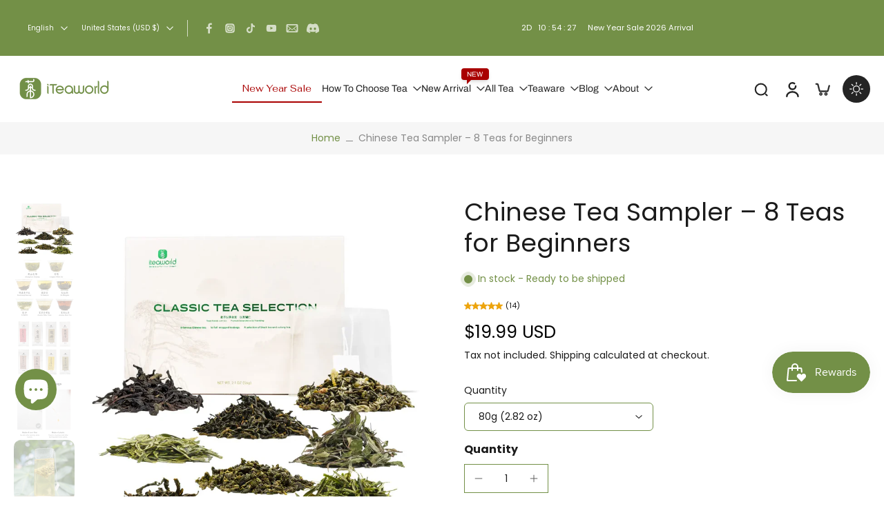

--- FILE ---
content_type: text/html; charset=utf-8
request_url: https://iteaworld.com/products/classic-tea-sampler?ref=ay9eddnn
body_size: 104920
content:
<!doctype html>
<html class="no-js  " lang="en">
  <head>
    <meta charset="utf-8">
    <meta http-equiv="X-UA-Compatible" content="IE=edge">
    <meta name="viewport" content="width=device-width, initial-scale=1.0">
    <meta name="theme-color" content="">
    
      <link rel="canonical" href="https://iteaworld.com/products/classic-tea-sampler">
    
<link rel="icon" type="image/png" href="//iteaworld.com/cdn/shop/files/iteaworld-logo-chinese-tea.png?crop=center&height=32&v=1703760989&width=32"><link rel="preconnect" href="https://fonts.shopifycdn.com" crossorigin><title>
      Chinese Tea Sampler | 8 in 1 Classic Loose Leaf Tea - iTeaworld
</title>
    
      <meta name="description" content="Explore iTeaworld&#39;s Premium Chinese Loose Leaf Tea Sampler - 8 Varieties, Including green tea, oolong tea, white tea and foral tea. Perfect Tea Gifts!">
    
    <link href="//iteaworld.com/cdn/shop/t/47/assets/theme.css?v=152065481466670998861760328820" rel="stylesheet" type="text/css" media="all" />
    
    <link rel="preload" href="//iteaworld.com/cdn/fonts/poppins/poppins_n4.0ba78fa5af9b0e1a374041b3ceaadf0a43b41362.woff2" as="font" type="font/woff2" crossorigin="anonymous" />
    
    

<meta property="og:site_name" content="iTeaworld">
<meta property="og:url" content="https://iteaworld.com/products/classic-tea-sampler">
<meta property="og:title" content="Chinese Tea Sampler | 8 in 1 Classic Loose Leaf Tea - iTeaworld">
<meta property="og:type" content="product">
<meta property="og:description" content="Explore iTeaworld&#39;s Premium Chinese Loose Leaf Tea Sampler - 8 Varieties, Including green tea, oolong tea, white tea and foral tea. Perfect Tea Gifts!"><meta property="og:image" content="http://iteaworld.com/cdn/shop/files/iTeaworld-classic-tea-selection_9.webp?v=1764736073">
  <meta property="og:image:secure_url" content="https://iteaworld.com/cdn/shop/files/iTeaworld-classic-tea-selection_9.webp?v=1764736073">
  <meta property="og:image:width" content="1000">
  <meta property="og:image:height" content="1000"><meta property="og:price:amount" content="19.99">
  <meta property="og:price:currency" content="USD"><meta name="twitter:card" content="summary_large_image">
<meta name="twitter:title" content="Chinese Tea Sampler | 8 in 1 Classic Loose Leaf Tea - iTeaworld">
<meta name="twitter:description" content="Explore iTeaworld&#39;s Premium Chinese Loose Leaf Tea Sampler - 8 Varieties, Including green tea, oolong tea, white tea and foral tea. Perfect Tea Gifts!">
<style data-shopify>@font-face {
  font-family: Poppins;
  font-weight: 400;
  font-style: normal;
  font-display: swap;
  src: url("//iteaworld.com/cdn/fonts/poppins/poppins_n4.0ba78fa5af9b0e1a374041b3ceaadf0a43b41362.woff2") format("woff2"),
       url("//iteaworld.com/cdn/fonts/poppins/poppins_n4.214741a72ff2596839fc9760ee7a770386cf16ca.woff") format("woff");
}

  @font-face {
  font-family: Poppins;
  font-weight: 400;
  font-style: normal;
  font-display: swap;
  src: url("//iteaworld.com/cdn/fonts/poppins/poppins_n4.0ba78fa5af9b0e1a374041b3ceaadf0a43b41362.woff2") format("woff2"),
       url("//iteaworld.com/cdn/fonts/poppins/poppins_n4.214741a72ff2596839fc9760ee7a770386cf16ca.woff") format("woff");
}

  @font-face {
  font-family: Archivo;
  font-weight: 400;
  font-style: normal;
  font-display: swap;
  src: url("//iteaworld.com/cdn/fonts/archivo/archivo_n4.dc8d917cc69af0a65ae04d01fd8eeab28a3573c9.woff2") format("woff2"),
       url("//iteaworld.com/cdn/fonts/archivo/archivo_n4.bd6b9c34fdb81d7646836be8065ce3c80a2cc984.woff") format("woff");
}

  @font-face {
  font-family: Fahkwang;
  font-weight: 400;
  font-style: normal;
  font-display: swap;
  src: url("//iteaworld.com/cdn/fonts/fahkwang/fahkwang_n4.b5c440aab43f3f693a204b738ee500d9773ee543.woff2") format("woff2"),
       url("//iteaworld.com/cdn/fonts/fahkwang/fahkwang_n4.f10a996fc3cb7ffb1a30febf2d43f9f9dddd8e7c.woff") format("woff");
}

  @font-face {
  font-family: "Libre Bodoni";
  font-weight: 600;
  font-style: italic;
  font-display: swap;
  src: url("//iteaworld.com/cdn/fonts/libre_bodoni/librebodoni_i6.1f20d8369ce8b99ca0d4bc581754ae66ea738849.woff2") format("woff2"),
       url("//iteaworld.com/cdn/fonts/libre_bodoni/librebodoni_i6.7bc65d08c38cec452607361f1b63e6a368606744.woff") format("woff");
}


  @font-face {
  font-family: Poppins;
  font-weight: 700;
  font-style: normal;
  font-display: swap;
  src: url("//iteaworld.com/cdn/fonts/poppins/poppins_n7.56758dcf284489feb014a026f3727f2f20a54626.woff2") format("woff2"),
       url("//iteaworld.com/cdn/fonts/poppins/poppins_n7.f34f55d9b3d3205d2cd6f64955ff4b36f0cfd8da.woff") format("woff");
}

  @font-face {
  font-family: Poppins;
  font-weight: 400;
  font-style: italic;
  font-display: swap;
  src: url("//iteaworld.com/cdn/fonts/poppins/poppins_i4.846ad1e22474f856bd6b81ba4585a60799a9f5d2.woff2") format("woff2"),
       url("//iteaworld.com/cdn/fonts/poppins/poppins_i4.56b43284e8b52fc64c1fd271f289a39e8477e9ec.woff") format("woff");
}

  @font-face {
  font-family: Poppins;
  font-weight: 700;
  font-style: italic;
  font-display: swap;
  src: url("//iteaworld.com/cdn/fonts/poppins/poppins_i7.42fd71da11e9d101e1e6c7932199f925f9eea42d.woff2") format("woff2"),
       url("//iteaworld.com/cdn/fonts/poppins/poppins_i7.ec8499dbd7616004e21155106d13837fff4cf556.woff") format("woff");
}
</style>
<style data-shopify>:root,
  *:before {
    --base-font-size: 0.875rem;
    --font-size-medium-mobile: 0.9rem;
    --font-size-medium: 1.0rem;
    --font-size-small: 0.625rem;
    --font-size-small-mobile: 0.5625rem;
    --font-size-normal: 0.75rem;
    --font-size-normal-mobile: 0.675rem;
    --font-size-large: 1.25rem;
    --font-size-large-mobile: 1.125rem;
    --heading-highlight-font-size: 100%;
    --h1-font-size: 3.825rem;
    --h2-font-size: 2.25rem;
    --h3-font-size: 1.35rem;
    --h4-font-size: 1.2375rem;
    --h5-font-size: 1.125rem;
    --h6-font-size: 1.0125rem;
    --base-font-size-mobile: 0.7875rem;
    --h1-font-size-mobile: 1.9125rem;
    --h2-font-size-mobile: 1.35rem;
    --h3-font-size-mobile: 0.945rem;
    --h4-font-size-mobile: 0.86625rem;
    --h5-font-size-mobile: 0.7875rem;
    --h6-font-size-mobile: 0.70875rem;
    --rating-star-size: 0.7rem;
    --border-radius: 0;
    --page-width: 1400px;
    --width-countdown: 7.875rem;
    --font-menu: Archivo, sans-serif;
    --font-menu-weight: 400;
    --font-menu-style: normal;
    --font-button: Fahkwang, sans-serif;
    --font-button-weight: 400;
    --font-button-style: normal;
    --font-body-family: Poppins, sans-serif;
    --font-body-style: normal;
    --font-body-weight: 400;
    --font-heading-family: Poppins, sans-serif;
    --font-heading-highlight: "Libre Bodoni", serif;
    --font-heading-highlight-style: italic;
    --font-heading-highlight-weight: 600;
    --font-heading-style: normal;
    --font-heading-weight: 400;
    --heading-text-tranform: none;
    --advanced-sections-spacing: 0px;
    --divider-spacing: -0;

    --colors-pulse-speech: 251, 133, 0;
    --image-treatment-overlay: 32, 32, 32;
    --image-treatment-text: 255, 255, 255;
    --colors-line-and-border: 255, 255, 255;
    --colors-line-and-border-base: 255, 255, 255;
    --colors-line-header: 227, 227, 227;
    --colors-line-footer: 82, 80, 81;
    --colors-background: 255, 255, 255;
    --colors-text: 27, 27, 27;
    --colors-heading: 27, 27, 27;
    --colors-heading-base: 27, 27, 27;
    --colors-background-secondary: 246, 246, 246;
    --colors-text-secondary: 137, 137, 137;
    --colors-heading-secondary: 0, 0, 0;
    --colors-text-link: 115, 144, 71;
    --background-color:  255, 255, 255;
    --background-color-header: 255, 255, 255;
    --colors-text-header: 36, 36, 36;
    --background-color-footer: 41, 41, 41;
    --colors-text-footer: 137, 137, 137;
    --colors-heading-footer: 255, 255, 255;
    --colors-text-link-footer: 115, 144, 71;
    --color-error: 169, 0, 0;
    --color-success: 115, 144, 71;
    --colors-price: 0, 0, 0;
    --colors-price-sale: 169, 0, 0;
    --colors-button-text: 255, 255, 255;
    --colors-button: 115, 144, 71;
    --colors-button-text-hover: 255, 255, 255;
    --colors-secondary-button: 0, 0, 0;
    --colors-button-hover: rgb(36, 36, 36);
    --colors-cart: 115, 144, 71;
    --colors-cart-text: 255, 255, 255;
    --colors-icon-rating: 237, 164, 13;
    --colors-transition-arrows: 36, 36, 36;
    --color-highlight: #739047;
    --background-pagination-slideshow: 27, 27, 27;
    --text-color-pagination-slideshow: 255, 255, 255;
    
      --background-secondary-button: 115, 144, 71;
      --colors-line-secondary-button: 115, 144, 71;
    
    
      --button-width: 120%;
      --button-height: 100%;
      --button-transform: rotate3d(0,0,1,10deg) translate3d(-1.2em,110%,0);
      --button-transform-origin: 0% 100%;
    
    
      --height-parallax: 100%;
    
    
      --image-zoom: 1.05;
    
    --card-product-bg: rgba(0,0,0,0);
    --card-product-padding: 20px;
    --card-product-padding-mobile: 5px;
    --card-product-alignment: center;
    
    --width-scrollbar: 0;
    --card-product-ratio: 100.0%;
    --card-product-img-position:  absolute;
    --card-product-img-height:  0;
    --card-product-img-zoom:  scale(1.1);
    --height-header: 0px;
    --transition-card-loading: 600ms;
    --transition-card-image-hover: 500ms;
    --transition-slideshow: 600ms;
    --transition-image-hover: 600ms;
  }
  .dark,
  .dark *:before {
    --image-treatment-overlay: 32, 32, 32;
    --image-treatment-text: 255, 255, 255;
    --colors-line-and-border: 255, 255, 255;
    --colors-line-and-border-base: 255, 255, 255;
    --colors-line-header: 255, 255, 255;
    --colors-line-footer: 82, 80, 81;
    --colors-background: 27, 27, 27;
    --colors-text: 255, 255, 255;
    --colors-heading: 255, 255, 255;
    --colors-heading-base: 255, 255, 255;
    --background-color: 27, 27, 27;
    --colors-text-link: 255, 255, 255;
    --color-error: 255, 88, 88;
    --color-success: 115, 144, 71;
    --background-color-header: 32, 32, 32;
    --colors-text-header: 255, 255, 255;
    --background-color-footer: 41, 41, 41;
    --colors-text-footer: 255, 255, 255;
    --colors-heading-footer: 255, 255, 255;
    --colors-text-link-footer: 115, 144, 71;
    --colors-price: 255, 255, 255;
    --colors-price-sale: 255, 88, 88;
    --colors-button-text: 0, 0, 0;
    --colors-button: 255, 255, 255;
    --colors-button-text-hover: 36, 36, 36;
    --colors-secondary-button: 0, 0, 0;
    --colors-button-hover: rgb(255, 255, 255);
    --colors-cart: 115, 144, 71;
    --colors-cart-text: 255, 255, 255;
    --colors-background-secondary: 58, 58, 58;
    --colors-text-secondary: 255, 255, 255;
    --colors-heading-secondary: 255, 255, 255;
    --colors-icon-rating: 200, 184, 159;
    --colors-pulse-speech: 251, 133, 0;
    --colors-transition-arrows: 36, 36, 36;
    --color-highlight: #739047;
    
      --colors-line-secondary-button: 255, 255, 255;
      --background-secondary-button: 255, 255, 255;
    
    --card-product-bg: rgba(0,0,0,0);
  }
  shopify-accelerated-checkout {
    --shopify-accelerated-checkout-button-border-radius: 0;
  }
  shopify-accelerated-checkout-cart {
    --shopify-accelerated-checkout-button-border-radius: 0;
    --shopify-accelerated-checkout-inline-alignment: end;
    --shopify-accelerated-checkout-button-block-size: 48px;
    --shopify-accelerated-checkout-button-inline-size: 48px;
  }
  
    [role="button"],
    [type="button"],
    .button {
      color: rgb(var(--colors-button-text-hover));
    }
    button.button-solid,
    .button.button-solid {
      border: none;
      background-color: var(--colors-button-hover);
    }
    button.button-disable-effect,
    .button.button-disable-effect,
    .payment-button .shopify-payment-button__button--unbranded {
      color: rgba(var(--colors-button-text-hover));
      background-color: var(--colors-button-hover);
    }
    .button-action {
      border: none;
      color: rgba(var(--colors-button-text-hover));
      background-color: var(--colors-button-hover);
    }
  
  [role="button"],
  [type="button"],
  .button {
    direction: ltr;
  }
  .header, .header *::before {
    --colors-text: var(--colors-text-header);
    --colors-heading: var(--colors-text-header);
    --colors-price: var(--colors-text-header);
    --colors-line-and-border: var(--colors-line-header);
  }
  #sticky-header-content .divider {
    --colors-line-and-border: var(--colors-line-header);
  }
  .paginate-slide-image {
    background: rgba(var(--background-pagination-slideshow));
    color: rgba(var(--text-color-pagination-slideshow));
  }

  @media (min-width: 1024px) {
    .paginate-slide-image {
      color: rgba(var(--text-color-pagination-slideshow));
    }
    .paginate-slide-image:hover {
      color: rgba(var(--text-color-pagination-slideshow));
    }
  }

  .section-quick-links,
  .section-quick-links *::before,
  .section-footer,
  .section-footer *::before {
    --colors-text: var(--colors-text-footer);
    --colors-heading: var(--colors-heading-footer);
    --colors-text-link: var(--colors-text-link-footer);
    --colors-line-and-border: var(--colors-line-footer);
  }
  .sticky-header {
    --font-body-weight: 700;
  }

  .scrollbar-horizontal {
    position: relative;
    -ms-overflow-style: none;
  }
  .scrollbar-horizontal::-webkit-scrollbar-track {
    background-color: #ececec;
  }
  .scrollbar-horizontal::-webkit-scrollbar {
    height: 3px;
  }

  .scrollbar-horizontal::-webkit-scrollbar-track {
    -webkit-box-shadow: inset 0 0 0px rgba(0, 0, 0, 0);
  }

  .scrollbar-horizontal::-webkit-scrollbar-thumb {
    visibility: visible;
    background-color: #747474;
  }

  .scrollbar-horizontal::-webkit-scrollbar-thumb:hover {
    background-color: #747474;
  }
  body.scrollbar-body::-webkit-scrollbar{
    width: 3px;
  }
  .scrollbar-body::-webkit-scrollbar-track{
    background: #ececec;
  }
  .scrollbar-horizontal {
    position: relative;
    -ms-overflow-style: none;
  }
  .scrollbar-horizontal::-webkit-scrollbar-track {
    background-color: #ececec;
  }
  .scrollbar-horizontal::-webkit-scrollbar {
    height: 3px;
  }

  .scrollbar-horizontal::-webkit-scrollbar-track {
    -webkit-box-shadow: inset 0 0 0px rgba(0, 0, 0, 0);
  }

  .scrollbar-horizontal::-webkit-scrollbar-thumb {
    visibility: visible;
    background-color: #747474;
  }

  .scrollbar-horizontal::-webkit-scrollbar-thumb:hover {
    background-color: #747474;
  }
  .scrollbar-body::-webkit-scrollbar{
    width: 3px;
  }
  .scrollbar-body::-webkit-scrollbar-track{
    background: #ececec;
  }
  .scrollbar-body.scrollbar-visible:active::-webkit-scrollbar-thumb,
  .scrollbar-body.scrollbar-visible:focus::-webkit-scrollbar-thumb,
  .scrollbar-body.scrollbar-visible:hover::-webkit-scrollbar-thumb {
    background: #747474;
    visibility: visible;
  }
  .scrollbar-body.scrollbar-visible::-webkit-scrollbar-track{
    background: transparent;
  }
  .scrollbar-body.scrollbar-visible::-webkit-scrollbar-thumb{
    background: transparent;
    visibility: visible;
  }
  .scrollbar-body::-webkit-scrollbar-thumb{
    background: #747474;
  }
  .animate-scroll-banner {
    animation: scrollX var(--duration, 10s) linear infinite var(--play-state, running) var(--direction);
  }
  .padding-scrollbar, .padding-scrollbar-header {
    padding-right: min(var(--width-scrollbar), 20px);
  }
  .rtl .padding-scrollbar-header {
    padding-left: min(var(--width-scrollbar), 20px);
    padding-right: 0;
  }
  
  
  .des-block iframe {
    width: 100%;
    height: 100%;
  }
  .toggle-compare  + label span:first-child,
  .toggle-compare:checked + label span:last-child {
    display: block
  }
  .toggle-compare  + label span:last-child,
  .toggle-compare:checked + label span:first-child {
    display: none;
  }
  .card-product:not(.recommendations) {}
  .dark .card-product:not(.recommendations) {background: transparent;}
  .card-product:not(.recommendations) .card-info,
  .card-product:not(.recommendations) .x-variants-data {
    padding-left: 5px;
    padding-right: 5px;
  }
  .card-product:not(.recommendations) .card-info .x-variants-data
  {
    padding-left: 0;
    padding-right: 0;
  }
  .card-product-slideshow {
      background: #f6f6f6;}
  .dark .card-product-slideshow {
      background: #3a3a3a;}
  button[class*='shopify-payment-button__more-options'] {
    color: rgba(var(--colors-text));
  }
  .group-discount:before,.group-discount:after {
    background-color: rgba(var(--colors-price-sale), 5%);
    content: "";
    position: absolute;
    right: 100%;
    height: 100%;
    top: 0;
    width: 1.25rem;
  }
  .shipping_insurance.group-discount:before,.shipping_insurance.group-discount:after {
    background-color: rgb(var(--colors-background-secondary));
  }
  .group-discount:after {
    left: 100%;
    right: auto;
  }
  @media (min-width: 768px){
    .list-layout .card-product:not(.recommendations) {
      padding-bottom: 0;
    }
    .list-layout .card-product:not(.recommendations) .card-info,
    .list-layout .card-product:not(.recommendations) .x-variants-data{
      padding-left: 0;
      padding-right: 0;
    }
    shopify-accelerated-checkout-cart {
    --shopify-accelerated-checkout-button-block-size: 46px;
    --shopify-accelerated-checkout-button-inline-size: 46px;
  }
  }
  @media (min-width: 1024px){
    .group-discount:before,.group-discount:after {
       width: 0;
    }
    .payment-button .shopify-payment-button__button--unbranded {
      color: rgb(var(--colors-button-text));
      background: rgba(var(--colors-button));
    }
    .card-product:not(.recommendations) .card-info,
    .card-product:not(.recommendations) .x-variants-data {
      padding-left: 20px;
      padding-right: 20px;
    }
    [role="button"],
    [type="button"],
    .button {
      color: rgba(var(--colors-button-text));
    }
    button.button-solid,
    .button.button-solid {
      border: none;
      box-shadow: none;
      color: rgb(var(--colors-button-text));
      background-color: rgba(var(--colors-button));
      overflow: hidden;
      background-origin: border-box;
    }
    button.button-solid:hover,
    .button.button-solid:hover {
      
      transition-delay: 0.5s;
      
      transition-property: background-color;
      background-color: var(--colors-button-hover);
      color: rgba(var(--colors-button-text-hover));
      background-origin: border-box;
    }
    .button-action {
      border: none;
      color: rgba(var(--colors-button-text-hover));
      background-color: var(--colors-button-hover);
    }
    button.button-disable-effect,
    .button.button-disable-effect {
      color: rgb(var(--colors-button-text));
      background-color: rgba(var(--colors-button));
    }
    button.button-disable-effect:hover,
    .button.button-disable-effect:hover {
      color: rgba(var(--colors-button-text-hover));
      background-color: var(--colors-button-hover);
    }
    
      button.button-solid:before,
      .button.button-solid:before {
        content: "";
        z-index: -1;
        position: absolute;
        top: 0;
        right: 0;
        bottom: 0;
        left: 0;
        width: var(--button-width);
        height: var(--button-height);
        background-color: var(--colors-button-hover);
        backface-visibility: hidden;
        will-change: transform;
        transform: var(--button-transform);
        transform-origin: var(--button-transform-origin);
        transition: transform 0.5s ease;
      }
      button.button-solid:hover:before,
      .button.button-solid:hover:before {
        transform: rotate3d(0,0,1,0) translateZ(0);
      }
    
    
  }
  .inventory-low-stock-status {
    
      --stock-color: rgba(191, 18, 42);
    
      color: var(--stock-color);
    }
  .dark .inventory-low-stock-status {
    
      --stock-color: rgba(191, 18, 42);
    
  }
  .inventory-in-stock-status {
    
      --stock-color: rgba(115, 144, 71);
    
      color: var(--stock-color);
  }
  .dark .inventory-in-stock-status {
    
      --stock-color: rgba(115, 144, 71);
    
  }
  .inventory-out-of-stock-status {
    
      --stock-color: rgba(118, 116, 116);
    
      color: var(--stock-color);
  }
  .dark .inventory-out-of-stock-status {
    
      --stock-color: rgba(134, 127, 127);
    
  }
  .inventory-status {
    background-color: var(--stock-color);
  }
  .card-testimonial {
      background: #f6f6f6;}
  .dark .card-testimonial {
      background: #3a3a3a;}div[data-block-handle="featured_carousel"] {
      width: 100%;
      direction: ltr;
    }/* App Shopify Subscription */
  .shopify_subscriptions_app_policy a {
    position: relative;
    margin-top: .5rem;
    margin-bottom: .5rem;
    color: rgba(var(--colors-text-link)) !important;
    text-decoration-thickness: 1px;
    background: linear-gradient(to right, rgba(0, 0, 0, 0), rgba(0, 0, 0, 0)), linear-gradient(to right, rgba(var(--colors-text-link), 1), rgba(var(--colors-text-link), 1), rgba(var(--colors-text-link), 1));
    background-size: 100% 0.1em, 0 0.1em;
    background-position: 100% 100%,100% 100%;
    background-repeat: no-repeat;
    transition: background-size 250ms;
  }
  .shopify_subscriptions_app_policy:after {
    clear: both;
    content: var(--tw-content);
    display: block;
  }
  @media (min-width: 1024px) {
    .shopify_subscriptions_app_policy a:hover {
      background-size: 0 .1em, 100% .1em;
      background-position: 100% 100%, 0% 100%;
    }
  }

  /* Recurpay Subscription App */
  #recurpay-account-widget {
    margin-top: 1rem;
  }
  .rtl .recurpay__widget .recurpay__group_frequency .recurpay__frequency_label_title {
    padding-right: 10px;
    right: 0.25rem;
  }
  .rtl .recurpay__widget .recurpay__group_title {
    text-align: right;
    margin-right: 0;
    margin-left: 0.5em;
  }
  .rtl .recurpay__widget .recurpay__group_subtitle {
    text-align: right;
  }
  .rtl .recurpay__widget .recurpay__description {
    text-align: right;
  }
  .rtl .recurpay__widget .recurpay__radio_group {
    margin-right: 0;
    margin-left: 10px;
  }
  .rtl .recurpay__widget .recurpay__offer_saving_message {
    padding-right: 10px;
    padding-left: 0;
  }
  .rtl .recurpay__widget .recurpay__offer_wrapper svg {
    margin-right: 0;
    margin-left: 10px;
  }
  .rtl .recurpay__widget .recurpay__group_frequency .recurpay__frequency_label_title:before {
    left: 0.5em;
    margin-right: -50%;
    right: auto;
    margin-left: 0
  }
  .rtl .recurpay__widget .recurpay__group_frequency .recurpay__frequency_label_title:after {
    right: 0.5em;
    left: auto;
    margin-left: 0;
  }
  .rtl .upgrade-subscription-cart .upgrade-icon-wrapper {
    text-align: right;
  }

  /* Seal Subscriptions */
  .sls-widget-branding {
    z-index: 20 !important;
  }
  .card .sealsubs-target-element, .card-product-fbt .sealsubs-target-element {
    display: none !important;
  }
  .seal-portal-link a {
    position: relative;
    margin-top: .5rem;
    margin-bottom: .5rem;
    color: rgba(var(--colors-text-link)) !important;
    text-decoration-thickness: 1px;
    background: linear-gradient(to right, rgba(0, 0, 0, 0), rgba(0, 0, 0, 0)), linear-gradient(to right, rgba(var(--colors-text-link), 1), rgba(var(--colors-text-link), 1), rgba(var(--colors-text-link), 1));
    background-size: 100% 0.1em, 0 0.1em;
    background-position: 100% 100%,100% 100%;
    background-repeat: no-repeat;
    transition: background-size 250ms;
  }
  .seal-portal-link:after {
    clear: both;
    content: var(--tw-content);
    display: block;
  }
  @media (min-width: 1024px) {
    .seal-portal-link a:hover {
      background-size: 0 .1em, 100% .1em;
      background-position: 100% 100%, 0% 100%;
    }
  }
  .rtl .sealsubs-container {
    text-align: right;
  }
  .x-card-title {
    font-size: 0.9rem;
    font-family: var(--font-heading-family);
    font-weight: var(--font-heading-weight);
  }
  .x-card-price {
    font-size: 0.9rem;
    font-family: var(--font-body-family);
    font-weight: var(--font-body-weight);
  }
  @media (min-width: 768px) {
    .x-card-title {
      font-size: 1.0rem;
    }
    .x-card-price {
      font-size: 1.0rem;
    }
  }
  .back{
    position: absolute;
    top: 50%;
    left: 50%;
    white-space: nowrap;
    opacity: 0;
    transform: translate(-50%, -50%) translateY(100%) translateZ(0);
    transition-behavior: normal, normal;
    transition-duration: 0.6s, 0.6s;
    transition-timing-function: cubic-bezier(0.165, 0.84, 0.44, 1), cubic-bezier(0.165, 0.84, 0.44, 1);
    transition-delay: 0s, 0s;
    transition-property: transform, opacity;
  }
  .front{
    transform: translateZ(0);
    transition-behavior: normal, normal;
    transition-duration: 0.6s, 0.6s;
    transition-timing-function: cubic-bezier(0.165, 0.84, 0.44, 1), cubic-bezier(0.165, 0.84, 0.44, 1);
    transition-delay: 0s, 0s;
    transition-property: transform, opacity;
    border-bottom: 1px solid transparent;
  }
  .flip-container:hover .front{
    opacity: 0;
    transform: translateY(-100%) translateZ(0);
  }
  .flip-container:hover .back{
    opacity: 1;
    transform: translate(-50%, -50%) translateY(0%) translateZ(0);
    border-bottom: 1px solid rgba(var(--colors-text-link));
  }
  .dbtap-overlay{
    display: none
  }
  @media (max-width: 1024px) and (pointer: coarse) and (hover: none) {
    .dbtap-overlay{
      display: block
    }
  }</style><script>
    const themeMode = 'switch';
    if ((localStorage.eurus_theme == 1 && themeMode == 'switch')
      || (themeMode == 'auto' && window.matchMedia('(prefers-color-scheme: dark)').matches)) {
      requestAnimationFrame(() => {
        document.documentElement.classList.add('dark');
      });
    } else if ((localStorage.eurus_theme == 0 && themeMode == 'switch')
      || (themeMode == 'auto' && window.matchMedia('(prefers-color-scheme: light)').matches)) {
      requestAnimationFrame(() => {
        document.documentElement.classList.remove('dark');
      });
    }
  </script>
    
    <script>window.performance && window.performance.mark && window.performance.mark('shopify.content_for_header.start');</script><meta name="google-site-verification" content="FqizmTmB9S7vGmj61ogvgdadf8hU3BKh9AFfTTVHnCQ">
<meta name="facebook-domain-verification" content="syvdxqmlkr0vjulcwupavpds86qab4">
<meta id="shopify-digital-wallet" name="shopify-digital-wallet" content="/77803192599/digital_wallets/dialog">
<meta name="shopify-checkout-api-token" content="b2002040bb7ea32b48921d4f746b5037">
<meta id="in-context-paypal-metadata" data-shop-id="77803192599" data-venmo-supported="false" data-environment="production" data-locale="en_US" data-paypal-v4="true" data-currency="USD">
<link rel="alternate" hreflang="x-default" href="https://iteaworld.com/products/classic-tea-sampler">
<link rel="alternate" hreflang="en" href="https://iteaworld.com/products/classic-tea-sampler">
<link rel="alternate" hreflang="ru" href="https://iteaworld.com/ru/products/classic-tea-sampler">
<link rel="alternate" type="application/json+oembed" href="https://iteaworld.com/products/classic-tea-sampler.oembed">
<script async="async" src="/checkouts/internal/preloads.js?locale=en-US"></script>
<link rel="preconnect" href="https://shop.app" crossorigin="anonymous">
<script async="async" src="https://shop.app/checkouts/internal/preloads.js?locale=en-US&shop_id=77803192599" crossorigin="anonymous"></script>
<script id="apple-pay-shop-capabilities" type="application/json">{"shopId":77803192599,"countryCode":"HK","currencyCode":"USD","merchantCapabilities":["supports3DS"],"merchantId":"gid:\/\/shopify\/Shop\/77803192599","merchantName":"iTeaworld","requiredBillingContactFields":["postalAddress","email","phone"],"requiredShippingContactFields":["postalAddress","email","phone"],"shippingType":"shipping","supportedNetworks":["visa","masterCard","amex"],"total":{"type":"pending","label":"iTeaworld","amount":"1.00"},"shopifyPaymentsEnabled":true,"supportsSubscriptions":true}</script>
<script id="shopify-features" type="application/json">{"accessToken":"b2002040bb7ea32b48921d4f746b5037","betas":["rich-media-storefront-analytics"],"domain":"iteaworld.com","predictiveSearch":true,"shopId":77803192599,"locale":"en"}</script>
<script>var Shopify = Shopify || {};
Shopify.shop = "d89fb3-3.myshopify.com";
Shopify.locale = "en";
Shopify.currency = {"active":"USD","rate":"1.0"};
Shopify.country = "US";
Shopify.theme = {"name":"iTeaworld-20251015-9.4.0","id":181840773399,"schema_name":"Eurus","schema_version":"9.4.0","theme_store_id":2048,"role":"main"};
Shopify.theme.handle = "null";
Shopify.theme.style = {"id":null,"handle":null};
Shopify.cdnHost = "iteaworld.com/cdn";
Shopify.routes = Shopify.routes || {};
Shopify.routes.root = "/";</script>
<script type="module">!function(o){(o.Shopify=o.Shopify||{}).modules=!0}(window);</script>
<script>!function(o){function n(){var o=[];function n(){o.push(Array.prototype.slice.apply(arguments))}return n.q=o,n}var t=o.Shopify=o.Shopify||{};t.loadFeatures=n(),t.autoloadFeatures=n()}(window);</script>
<script>
  window.ShopifyPay = window.ShopifyPay || {};
  window.ShopifyPay.apiHost = "shop.app\/pay";
  window.ShopifyPay.redirectState = null;
</script>
<script id="shop-js-analytics" type="application/json">{"pageType":"product"}</script>
<script defer="defer" async type="module" src="//iteaworld.com/cdn/shopifycloud/shop-js/modules/v2/client.init-shop-cart-sync_BT-GjEfc.en.esm.js"></script>
<script defer="defer" async type="module" src="//iteaworld.com/cdn/shopifycloud/shop-js/modules/v2/chunk.common_D58fp_Oc.esm.js"></script>
<script defer="defer" async type="module" src="//iteaworld.com/cdn/shopifycloud/shop-js/modules/v2/chunk.modal_xMitdFEc.esm.js"></script>
<script type="module">
  await import("//iteaworld.com/cdn/shopifycloud/shop-js/modules/v2/client.init-shop-cart-sync_BT-GjEfc.en.esm.js");
await import("//iteaworld.com/cdn/shopifycloud/shop-js/modules/v2/chunk.common_D58fp_Oc.esm.js");
await import("//iteaworld.com/cdn/shopifycloud/shop-js/modules/v2/chunk.modal_xMitdFEc.esm.js");

  window.Shopify.SignInWithShop?.initShopCartSync?.({"fedCMEnabled":true,"windoidEnabled":true});

</script>
<script>
  window.Shopify = window.Shopify || {};
  if (!window.Shopify.featureAssets) window.Shopify.featureAssets = {};
  window.Shopify.featureAssets['shop-js'] = {"shop-cart-sync":["modules/v2/client.shop-cart-sync_DZOKe7Ll.en.esm.js","modules/v2/chunk.common_D58fp_Oc.esm.js","modules/v2/chunk.modal_xMitdFEc.esm.js"],"init-fed-cm":["modules/v2/client.init-fed-cm_B6oLuCjv.en.esm.js","modules/v2/chunk.common_D58fp_Oc.esm.js","modules/v2/chunk.modal_xMitdFEc.esm.js"],"shop-cash-offers":["modules/v2/client.shop-cash-offers_D2sdYoxE.en.esm.js","modules/v2/chunk.common_D58fp_Oc.esm.js","modules/v2/chunk.modal_xMitdFEc.esm.js"],"shop-login-button":["modules/v2/client.shop-login-button_QeVjl5Y3.en.esm.js","modules/v2/chunk.common_D58fp_Oc.esm.js","modules/v2/chunk.modal_xMitdFEc.esm.js"],"pay-button":["modules/v2/client.pay-button_DXTOsIq6.en.esm.js","modules/v2/chunk.common_D58fp_Oc.esm.js","modules/v2/chunk.modal_xMitdFEc.esm.js"],"shop-button":["modules/v2/client.shop-button_DQZHx9pm.en.esm.js","modules/v2/chunk.common_D58fp_Oc.esm.js","modules/v2/chunk.modal_xMitdFEc.esm.js"],"avatar":["modules/v2/client.avatar_BTnouDA3.en.esm.js"],"init-windoid":["modules/v2/client.init-windoid_CR1B-cfM.en.esm.js","modules/v2/chunk.common_D58fp_Oc.esm.js","modules/v2/chunk.modal_xMitdFEc.esm.js"],"init-shop-for-new-customer-accounts":["modules/v2/client.init-shop-for-new-customer-accounts_C_vY_xzh.en.esm.js","modules/v2/client.shop-login-button_QeVjl5Y3.en.esm.js","modules/v2/chunk.common_D58fp_Oc.esm.js","modules/v2/chunk.modal_xMitdFEc.esm.js"],"init-shop-email-lookup-coordinator":["modules/v2/client.init-shop-email-lookup-coordinator_BI7n9ZSv.en.esm.js","modules/v2/chunk.common_D58fp_Oc.esm.js","modules/v2/chunk.modal_xMitdFEc.esm.js"],"init-shop-cart-sync":["modules/v2/client.init-shop-cart-sync_BT-GjEfc.en.esm.js","modules/v2/chunk.common_D58fp_Oc.esm.js","modules/v2/chunk.modal_xMitdFEc.esm.js"],"shop-toast-manager":["modules/v2/client.shop-toast-manager_DiYdP3xc.en.esm.js","modules/v2/chunk.common_D58fp_Oc.esm.js","modules/v2/chunk.modal_xMitdFEc.esm.js"],"init-customer-accounts":["modules/v2/client.init-customer-accounts_D9ZNqS-Q.en.esm.js","modules/v2/client.shop-login-button_QeVjl5Y3.en.esm.js","modules/v2/chunk.common_D58fp_Oc.esm.js","modules/v2/chunk.modal_xMitdFEc.esm.js"],"init-customer-accounts-sign-up":["modules/v2/client.init-customer-accounts-sign-up_iGw4briv.en.esm.js","modules/v2/client.shop-login-button_QeVjl5Y3.en.esm.js","modules/v2/chunk.common_D58fp_Oc.esm.js","modules/v2/chunk.modal_xMitdFEc.esm.js"],"shop-follow-button":["modules/v2/client.shop-follow-button_CqMgW2wH.en.esm.js","modules/v2/chunk.common_D58fp_Oc.esm.js","modules/v2/chunk.modal_xMitdFEc.esm.js"],"checkout-modal":["modules/v2/client.checkout-modal_xHeaAweL.en.esm.js","modules/v2/chunk.common_D58fp_Oc.esm.js","modules/v2/chunk.modal_xMitdFEc.esm.js"],"shop-login":["modules/v2/client.shop-login_D91U-Q7h.en.esm.js","modules/v2/chunk.common_D58fp_Oc.esm.js","modules/v2/chunk.modal_xMitdFEc.esm.js"],"lead-capture":["modules/v2/client.lead-capture_BJmE1dJe.en.esm.js","modules/v2/chunk.common_D58fp_Oc.esm.js","modules/v2/chunk.modal_xMitdFEc.esm.js"],"payment-terms":["modules/v2/client.payment-terms_Ci9AEqFq.en.esm.js","modules/v2/chunk.common_D58fp_Oc.esm.js","modules/v2/chunk.modal_xMitdFEc.esm.js"]};
</script>
<script>(function() {
  var isLoaded = false;
  function asyncLoad() {
    if (isLoaded) return;
    isLoaded = true;
    var urls = ["\/\/cdn.shopify.com\/proxy\/3d7bcafc114a2096506019111343a95e711d57e93e33dcb566d2084174619d97\/api.goaffpro.com\/loader.js?shop=d89fb3-3.myshopify.com\u0026sp-cache-control=cHVibGljLCBtYXgtYWdlPTkwMA","https:\/\/ecommplugins-scripts.trustpilot.com\/v2.1\/js\/header.min.js?settings=eyJrZXkiOiJOSGk5WWQ1T0F1cGdDSFlOIiwicyI6Im5vbmUifQ==\u0026shop=d89fb3-3.myshopify.com","https:\/\/ecommplugins-scripts.trustpilot.com\/v2.1\/js\/success.min.js?settings=eyJrZXkiOiJOSGk5WWQ1T0F1cGdDSFlOIiwicyI6Im5vbmUiLCJ0IjpbIm9yZGVycy9mdWxmaWxsZWQiXSwidiI6IiIsImEiOiIifQ==\u0026shop=d89fb3-3.myshopify.com","https:\/\/ecommplugins-trustboxsettings.trustpilot.com\/d89fb3-3.myshopify.com.js?settings=1754645736050\u0026shop=d89fb3-3.myshopify.com","https:\/\/dr4qe3ddw9y32.cloudfront.net\/awin-shopify-integration-code.js?aid=66020\u0026v=shopifyApp_5.2.5\u0026ts=1768796065484\u0026shop=d89fb3-3.myshopify.com","https:\/\/widget.tagembed.com\/embed.min.js?shop=d89fb3-3.myshopify.com","https:\/\/cdn-app.sealsubscriptions.com\/shopify\/public\/js\/sealsubscriptions.js?shop=d89fb3-3.myshopify.com"];
    for (var i = 0; i < urls.length; i++) {
      var s = document.createElement('script');
      s.type = 'text/javascript';
      s.async = true;
      s.src = urls[i];
      var x = document.getElementsByTagName('script')[0];
      x.parentNode.insertBefore(s, x);
    }
  };
  if(window.attachEvent) {
    window.attachEvent('onload', asyncLoad);
  } else {
    window.addEventListener('load', asyncLoad, false);
  }
})();</script>
<script id="__st">var __st={"a":77803192599,"offset":28800,"reqid":"3b2cdc5e-3f5a-40a4-94f5-f0e804f9b8e0-1769202321","pageurl":"iteaworld.com\/products\/classic-tea-sampler?ref=ay9eddnn","u":"1e69f5dcf284","p":"product","rtyp":"product","rid":8397589479703};</script>
<script>window.ShopifyPaypalV4VisibilityTracking = true;</script>
<script id="captcha-bootstrap">!function(){'use strict';const t='contact',e='account',n='new_comment',o=[[t,t],['blogs',n],['comments',n],[t,'customer']],c=[[e,'customer_login'],[e,'guest_login'],[e,'recover_customer_password'],[e,'create_customer']],r=t=>t.map((([t,e])=>`form[action*='/${t}']:not([data-nocaptcha='true']) input[name='form_type'][value='${e}']`)).join(','),a=t=>()=>t?[...document.querySelectorAll(t)].map((t=>t.form)):[];function s(){const t=[...o],e=r(t);return a(e)}const i='password',u='form_key',d=['recaptcha-v3-token','g-recaptcha-response','h-captcha-response',i],f=()=>{try{return window.sessionStorage}catch{return}},m='__shopify_v',_=t=>t.elements[u];function p(t,e,n=!1){try{const o=window.sessionStorage,c=JSON.parse(o.getItem(e)),{data:r}=function(t){const{data:e,action:n}=t;return t[m]||n?{data:e,action:n}:{data:t,action:n}}(c);for(const[e,n]of Object.entries(r))t.elements[e]&&(t.elements[e].value=n);n&&o.removeItem(e)}catch(o){console.error('form repopulation failed',{error:o})}}const l='form_type',E='cptcha';function T(t){t.dataset[E]=!0}const w=window,h=w.document,L='Shopify',v='ce_forms',y='captcha';let A=!1;((t,e)=>{const n=(g='f06e6c50-85a8-45c8-87d0-21a2b65856fe',I='https://cdn.shopify.com/shopifycloud/storefront-forms-hcaptcha/ce_storefront_forms_captcha_hcaptcha.v1.5.2.iife.js',D={infoText:'Protected by hCaptcha',privacyText:'Privacy',termsText:'Terms'},(t,e,n)=>{const o=w[L][v],c=o.bindForm;if(c)return c(t,g,e,D).then(n);var r;o.q.push([[t,g,e,D],n]),r=I,A||(h.body.append(Object.assign(h.createElement('script'),{id:'captcha-provider',async:!0,src:r})),A=!0)});var g,I,D;w[L]=w[L]||{},w[L][v]=w[L][v]||{},w[L][v].q=[],w[L][y]=w[L][y]||{},w[L][y].protect=function(t,e){n(t,void 0,e),T(t)},Object.freeze(w[L][y]),function(t,e,n,w,h,L){const[v,y,A,g]=function(t,e,n){const i=e?o:[],u=t?c:[],d=[...i,...u],f=r(d),m=r(i),_=r(d.filter((([t,e])=>n.includes(e))));return[a(f),a(m),a(_),s()]}(w,h,L),I=t=>{const e=t.target;return e instanceof HTMLFormElement?e:e&&e.form},D=t=>v().includes(t);t.addEventListener('submit',(t=>{const e=I(t);if(!e)return;const n=D(e)&&!e.dataset.hcaptchaBound&&!e.dataset.recaptchaBound,o=_(e),c=g().includes(e)&&(!o||!o.value);(n||c)&&t.preventDefault(),c&&!n&&(function(t){try{if(!f())return;!function(t){const e=f();if(!e)return;const n=_(t);if(!n)return;const o=n.value;o&&e.removeItem(o)}(t);const e=Array.from(Array(32),(()=>Math.random().toString(36)[2])).join('');!function(t,e){_(t)||t.append(Object.assign(document.createElement('input'),{type:'hidden',name:u})),t.elements[u].value=e}(t,e),function(t,e){const n=f();if(!n)return;const o=[...t.querySelectorAll(`input[type='${i}']`)].map((({name:t})=>t)),c=[...d,...o],r={};for(const[a,s]of new FormData(t).entries())c.includes(a)||(r[a]=s);n.setItem(e,JSON.stringify({[m]:1,action:t.action,data:r}))}(t,e)}catch(e){console.error('failed to persist form',e)}}(e),e.submit())}));const S=(t,e)=>{t&&!t.dataset[E]&&(n(t,e.some((e=>e===t))),T(t))};for(const o of['focusin','change'])t.addEventListener(o,(t=>{const e=I(t);D(e)&&S(e,y())}));const B=e.get('form_key'),M=e.get(l),P=B&&M;t.addEventListener('DOMContentLoaded',(()=>{const t=y();if(P)for(const e of t)e.elements[l].value===M&&p(e,B);[...new Set([...A(),...v().filter((t=>'true'===t.dataset.shopifyCaptcha))])].forEach((e=>S(e,t)))}))}(h,new URLSearchParams(w.location.search),n,t,e,['guest_login'])})(!0,!0)}();</script>
<script integrity="sha256-4kQ18oKyAcykRKYeNunJcIwy7WH5gtpwJnB7kiuLZ1E=" data-source-attribution="shopify.loadfeatures" defer="defer" src="//iteaworld.com/cdn/shopifycloud/storefront/assets/storefront/load_feature-a0a9edcb.js" crossorigin="anonymous"></script>
<script crossorigin="anonymous" defer="defer" src="//iteaworld.com/cdn/shopifycloud/storefront/assets/shopify_pay/storefront-65b4c6d7.js?v=20250812"></script>
<script data-source-attribution="shopify.dynamic_checkout.dynamic.init">var Shopify=Shopify||{};Shopify.PaymentButton=Shopify.PaymentButton||{isStorefrontPortableWallets:!0,init:function(){window.Shopify.PaymentButton.init=function(){};var t=document.createElement("script");t.src="https://iteaworld.com/cdn/shopifycloud/portable-wallets/latest/portable-wallets.en.js",t.type="module",document.head.appendChild(t)}};
</script>
<script data-source-attribution="shopify.dynamic_checkout.buyer_consent">
  function portableWalletsHideBuyerConsent(e){var t=document.getElementById("shopify-buyer-consent"),n=document.getElementById("shopify-subscription-policy-button");t&&n&&(t.classList.add("hidden"),t.setAttribute("aria-hidden","true"),n.removeEventListener("click",e))}function portableWalletsShowBuyerConsent(e){var t=document.getElementById("shopify-buyer-consent"),n=document.getElementById("shopify-subscription-policy-button");t&&n&&(t.classList.remove("hidden"),t.removeAttribute("aria-hidden"),n.addEventListener("click",e))}window.Shopify?.PaymentButton&&(window.Shopify.PaymentButton.hideBuyerConsent=portableWalletsHideBuyerConsent,window.Shopify.PaymentButton.showBuyerConsent=portableWalletsShowBuyerConsent);
</script>
<script>
  function portableWalletsCleanup(e){e&&e.src&&console.error("Failed to load portable wallets script "+e.src);var t=document.querySelectorAll("shopify-accelerated-checkout .shopify-payment-button__skeleton, shopify-accelerated-checkout-cart .wallet-cart-button__skeleton"),e=document.getElementById("shopify-buyer-consent");for(let e=0;e<t.length;e++)t[e].remove();e&&e.remove()}function portableWalletsNotLoadedAsModule(e){e instanceof ErrorEvent&&"string"==typeof e.message&&e.message.includes("import.meta")&&"string"==typeof e.filename&&e.filename.includes("portable-wallets")&&(window.removeEventListener("error",portableWalletsNotLoadedAsModule),window.Shopify.PaymentButton.failedToLoad=e,"loading"===document.readyState?document.addEventListener("DOMContentLoaded",window.Shopify.PaymentButton.init):window.Shopify.PaymentButton.init())}window.addEventListener("error",portableWalletsNotLoadedAsModule);
</script>

<script type="module" src="https://iteaworld.com/cdn/shopifycloud/portable-wallets/latest/portable-wallets.en.js" onError="portableWalletsCleanup(this)" crossorigin="anonymous"></script>
<script nomodule>
  document.addEventListener("DOMContentLoaded", portableWalletsCleanup);
</script>

<link id="shopify-accelerated-checkout-styles" rel="stylesheet" media="screen" href="https://iteaworld.com/cdn/shopifycloud/portable-wallets/latest/accelerated-checkout-backwards-compat.css" crossorigin="anonymous">
<style id="shopify-accelerated-checkout-cart">
        #shopify-buyer-consent {
  margin-top: 1em;
  display: inline-block;
  width: 100%;
}

#shopify-buyer-consent.hidden {
  display: none;
}

#shopify-subscription-policy-button {
  background: none;
  border: none;
  padding: 0;
  text-decoration: underline;
  font-size: inherit;
  cursor: pointer;
}

#shopify-subscription-policy-button::before {
  box-shadow: none;
}

      </style>

<script>window.performance && window.performance.mark && window.performance.mark('shopify.content_for_header.end');</script>
    

    

    <style data-shopify>
      body {
        /* INP mobile */
        touch-action: manipulation;
      }
      @font-face {
  font-family: Archivo;
  font-weight: 400;
  font-style: normal;
  font-display: swap;
  src: url("//iteaworld.com/cdn/fonts/archivo/archivo_n4.dc8d917cc69af0a65ae04d01fd8eeab28a3573c9.woff2") format("woff2"),
       url("//iteaworld.com/cdn/fonts/archivo/archivo_n4.bd6b9c34fdb81d7646836be8065ce3c80a2cc984.woff") format("woff");
}

    </style>
   <script type="application/ld+json">
{
  "@context": "https://schema.org",
  "@type": "OnlineStore",
  "name": "iTeaworld",
  "url": "https://iteaworld.com/",
  "logo": "https://cdn.shopify.com/s/files/1/0778/0319/2599/files/iTeaworld-logo-14.png?v=1723696288",
  "foundingDate": "2023",
  "description": "iTeaworld is a premium tea brand specializing in authentic Chinese tea, including Oolong, Pu-erh, and Black tea.",
  "contactPoint": {
    "@type": "ContactPoint",
    "email": "support@iteaworld.com",
    "contactType": "customer service"
  },
  "sameAs": [
    "https://www.instagram.com/itea_world/",
    "https://www.facebook.com/official.iteaworld/",
    "https://www.youtube.com/@itea_world/",
    "https://www.tiktok.com/@iteaworld"
  ]
}
</script>
  <!-- BEGIN app block: shopify://apps/klaviyo-email-marketing-sms/blocks/klaviyo-onsite-embed/2632fe16-c075-4321-a88b-50b567f42507 -->












  <script async src="https://static.klaviyo.com/onsite/js/XzRszt/klaviyo.js?company_id=XzRszt"></script>
  <script>!function(){if(!window.klaviyo){window._klOnsite=window._klOnsite||[];try{window.klaviyo=new Proxy({},{get:function(n,i){return"push"===i?function(){var n;(n=window._klOnsite).push.apply(n,arguments)}:function(){for(var n=arguments.length,o=new Array(n),w=0;w<n;w++)o[w]=arguments[w];var t="function"==typeof o[o.length-1]?o.pop():void 0,e=new Promise((function(n){window._klOnsite.push([i].concat(o,[function(i){t&&t(i),n(i)}]))}));return e}}})}catch(n){window.klaviyo=window.klaviyo||[],window.klaviyo.push=function(){var n;(n=window._klOnsite).push.apply(n,arguments)}}}}();</script>

  
    <script id="viewed_product">
      if (item == null) {
        var _learnq = _learnq || [];

        var MetafieldReviews = null
        var MetafieldYotpoRating = null
        var MetafieldYotpoCount = null
        var MetafieldLooxRating = null
        var MetafieldLooxCount = null
        var okendoProduct = null
        var okendoProductReviewCount = null
        var okendoProductReviewAverageValue = null
        try {
          // The following fields are used for Customer Hub recently viewed in order to add reviews.
          // This information is not part of __kla_viewed. Instead, it is part of __kla_viewed_reviewed_items
          MetafieldReviews = {"rating":{"scale_min":"1.0","scale_max":"5.0","value":"5.0"},"rating_count":14};
          MetafieldYotpoRating = null
          MetafieldYotpoCount = null
          MetafieldLooxRating = null
          MetafieldLooxCount = null

          okendoProduct = null
          // If the okendo metafield is not legacy, it will error, which then requires the new json formatted data
          if (okendoProduct && 'error' in okendoProduct) {
            okendoProduct = null
          }
          okendoProductReviewCount = okendoProduct ? okendoProduct.reviewCount : null
          okendoProductReviewAverageValue = okendoProduct ? okendoProduct.reviewAverageValue : null
        } catch (error) {
          console.error('Error in Klaviyo onsite reviews tracking:', error);
        }

        var item = {
          Name: "Chinese Tea Sampler – 8 Teas for Beginners",
          ProductID: 8397589479703,
          Categories: ["2025 collection","All Chinese Tea","All Products","ALL TEA","Beginner’s Tea Collections","Best Loose Leaf Tea","Loose Leaf Tea Sampler","Tea Gift Sets","Tea Sampler","Tea Sampler for beginners","wholsale tea"],
          ImageURL: "https://iteaworld.com/cdn/shop/files/iTeaworld-classic-tea-selection_9_grande.webp?v=1764736073",
          URL: "https://iteaworld.com/products/classic-tea-sampler",
          Brand: "iTeaworld",
          Price: "$19.99",
          Value: "19.99",
          CompareAtPrice: "$0.00"
        };
        _learnq.push(['track', 'Viewed Product', item]);
        _learnq.push(['trackViewedItem', {
          Title: item.Name,
          ItemId: item.ProductID,
          Categories: item.Categories,
          ImageUrl: item.ImageURL,
          Url: item.URL,
          Metadata: {
            Brand: item.Brand,
            Price: item.Price,
            Value: item.Value,
            CompareAtPrice: item.CompareAtPrice
          },
          metafields:{
            reviews: MetafieldReviews,
            yotpo:{
              rating: MetafieldYotpoRating,
              count: MetafieldYotpoCount,
            },
            loox:{
              rating: MetafieldLooxRating,
              count: MetafieldLooxCount,
            },
            okendo: {
              rating: okendoProductReviewAverageValue,
              count: okendoProductReviewCount,
            }
          }
        }]);
      }
    </script>
  




  <script>
    window.klaviyoReviewsProductDesignMode = false
  </script>







<!-- END app block --><!-- BEGIN app block: shopify://apps/xcotton-post-purchase-guard/blocks/insurance/6531bb8b-340c-42d4-b5da-1734c7a2c524 -->
<link rel="preconnect" href="https://seller.xcottons.com">
<link rel="dns-prefetch" href="https://seller.xcottons.com">
<link rel="preconnect" href="https://sslstaticus.xcottons.com">
<link rel="dns-prefetch" href="https://sslstaticus.xcottons.com">
<script q="true">
!function(){"use strict";function n(n,t){var o=document.createElement("script");o.src=n,o.type="text/javascript","function"==typeof t&&(o.onload=t),o.async=!0,document.head.appendChild(o)}var t="d89fb3-3.myshopify.com";window.currentShopifyDomain=t;window.__xcotton_url__={baseUrl:"https://seller.xcottons.com",authPath:"/go/packageOpenApiWeb/plugins/calcFunc",staticUrl:"https://sslstaticus.xcottons.com",staticPath:"/shopify-plugins/xmh-idc/",currentShopifyDomain:t},window.__xcotton_init_d__={cdn_version:"",cdn_version_name:'',cdn_version_debug:"",cdn_version_debug_name:'',use_jquery:"true"};var o=function(n,t){t=t||location.href;var o=new RegExp("(\\?|#|&)"+n+"=([^&#]*)(&|#|$)"),_=t.match(o);return decodeURIComponent(_?_[2]:"")}("__xmh_debug__"),_=window,c=_.__xcotton_url__,e=c.baseUrl,a=c.authPath,i=c.staticUrl,r=c.staticPath,s=c.currentShopifyDomain,u=_.__xcotton_init_d__.use_jquery;n("".concat(e).concat(a,"?shopDomain=").concat(s,"&__xmh_debug__=").concat(o),function(){if(_.__xcotton_auth__&&(_.__xcotton_auth__.isOpenForSP||_.__xcotton_auth__.isOpenForPP)&&_.__xcotton_cdnVersion__){var t="".concat(i).concat(r,"xcotton.v").concat(String(_.__xcotton_cdnVersion__).replace(/\./g,"-"),".").concat(s,".js");"true"===u&&"undefined"==typeof jQuery?n("https://cdn.shopify.com/extensions/019b6eb2-8e40-795b-b137-1eaa5943f01e/post-purchase-protection-118/assets/selector.js",function(){n(t)}):n(t)}})}();
</script><!-- END app block --><!-- BEGIN app block: shopify://apps/judge-me-reviews/blocks/judgeme_core/61ccd3b1-a9f2-4160-9fe9-4fec8413e5d8 --><!-- Start of Judge.me Core -->






<link rel="dns-prefetch" href="https://cdn2.judge.me/cdn/widget_frontend">
<link rel="dns-prefetch" href="https://cdn.judge.me">
<link rel="dns-prefetch" href="https://cdn1.judge.me">
<link rel="dns-prefetch" href="https://api.judge.me">

<script data-cfasync='false' class='jdgm-settings-script'>window.jdgmSettings={"pagination":5,"disable_web_reviews":false,"badge_no_review_text":"No reviews","badge_n_reviews_text":"{{ n }} review/reviews","badge_star_color":"#f2a83f","hide_badge_preview_if_no_reviews":true,"badge_hide_text":true,"enforce_center_preview_badge":false,"widget_title":"Customer Reviews","widget_open_form_text":"Write a review","widget_close_form_text":"Cancel review","widget_refresh_page_text":"Refresh page","widget_summary_text":"Based on {{ number_of_reviews }} review/reviews","widget_no_review_text":"Be the first to write a review","widget_name_field_text":"Display name","widget_verified_name_field_text":"Verified Name (public)","widget_name_placeholder_text":"Display name","widget_required_field_error_text":"This field is required.","widget_email_field_text":"Email address","widget_verified_email_field_text":"Verified Email (private, can not be edited)","widget_email_placeholder_text":"Your email address","widget_email_field_error_text":"Please enter a valid email address.","widget_rating_field_text":"Rating","widget_review_title_field_text":"Review Title","widget_review_title_placeholder_text":"Give your review a title","widget_review_body_field_text":"Review content","widget_review_body_placeholder_text":"Start writing here...","widget_pictures_field_text":"Picture/Video (optional)","widget_submit_review_text":"Submit Review","widget_submit_verified_review_text":"Submit Verified Review","widget_submit_success_msg_with_auto_publish":"Thank you! Please refresh the page in a few moments to see your review. You can remove or edit your review by logging into \u003ca href='https://judge.me/login' target='_blank' rel='nofollow noopener'\u003eJudge.me\u003c/a\u003e","widget_submit_success_msg_no_auto_publish":"Thank you! Your review will be published as soon as it is approved by the shop admin. You can remove or edit your review by logging into \u003ca href='https://judge.me/login' target='_blank' rel='nofollow noopener'\u003eJudge.me\u003c/a\u003e","widget_show_default_reviews_out_of_total_text":"Showing {{ n_reviews_shown }} out of {{ n_reviews }} reviews.","widget_show_all_link_text":"Show all","widget_show_less_link_text":"Show less","widget_author_said_text":"{{ reviewer_name }} said:","widget_days_text":"{{ n }} days ago","widget_weeks_text":"{{ n }} week/weeks ago","widget_months_text":"{{ n }} month/months ago","widget_years_text":"{{ n }} year/years ago","widget_yesterday_text":"Yesterday","widget_today_text":"Today","widget_replied_text":"\u003e\u003e {{ shop_name }} replied:","widget_read_more_text":"Read more","widget_reviewer_name_as_initial":"","widget_rating_filter_color":"#fbcd0a","widget_rating_filter_see_all_text":"See all reviews","widget_sorting_most_recent_text":"Most Recent","widget_sorting_highest_rating_text":"Highest Rating","widget_sorting_lowest_rating_text":"Lowest Rating","widget_sorting_with_pictures_text":"Only Pictures","widget_sorting_most_helpful_text":"Most Helpful","widget_open_question_form_text":"Ask a question","widget_reviews_subtab_text":"Reviews","widget_questions_subtab_text":"Questions","widget_question_label_text":"Question","widget_answer_label_text":"Answer","widget_question_placeholder_text":"Write your question here","widget_submit_question_text":"Submit Question","widget_question_submit_success_text":"Thank you for your question! We will notify you once it gets answered.","widget_star_color":"#f2a83f","verified_badge_text":"Verified","verified_badge_bg_color":"","verified_badge_text_color":"","verified_badge_placement":"left-of-reviewer-name","widget_review_max_height":"","widget_hide_border":false,"widget_social_share":false,"widget_thumb":false,"widget_review_location_show":false,"widget_location_format":"","all_reviews_include_out_of_store_products":true,"all_reviews_out_of_store_text":"(out of store)","all_reviews_pagination":100,"all_reviews_product_name_prefix_text":"about","enable_review_pictures":true,"enable_question_anwser":true,"widget_theme":"default","review_date_format":"mm/dd/yyyy","default_sort_method":"most-recent","widget_product_reviews_subtab_text":"Product Reviews","widget_shop_reviews_subtab_text":"Shop Reviews","widget_other_products_reviews_text":"Reviews for other products","widget_store_reviews_subtab_text":"Store reviews","widget_no_store_reviews_text":"This store hasn't received any reviews yet","widget_web_restriction_product_reviews_text":"This product hasn't received any reviews yet","widget_no_items_text":"No items found","widget_show_more_text":"Show more","widget_write_a_store_review_text":"Write a Store Review","widget_other_languages_heading":"Reviews in Other Languages","widget_translate_review_text":"Translate review to {{ language }}","widget_translating_review_text":"Translating...","widget_show_original_translation_text":"Show original ({{ language }})","widget_translate_review_failed_text":"Review couldn't be translated.","widget_translate_review_retry_text":"Retry","widget_translate_review_try_again_later_text":"Try again later","show_product_url_for_grouped_product":false,"widget_sorting_pictures_first_text":"Pictures First","show_pictures_on_all_rev_page_mobile":false,"show_pictures_on_all_rev_page_desktop":false,"floating_tab_hide_mobile_install_preference":false,"floating_tab_button_name":"★ Reviews","floating_tab_title":"Let customers speak for us","floating_tab_button_color":"","floating_tab_button_background_color":"","floating_tab_url":"","floating_tab_url_enabled":false,"floating_tab_tab_style":"text","all_reviews_text_badge_text":"Customers rate us {{ shop.metafields.judgeme.all_reviews_rating | round: 1 }}/5 based on {{ shop.metafields.judgeme.all_reviews_count }} reviews.","all_reviews_text_badge_text_branded_style":"{{ shop.metafields.judgeme.all_reviews_rating | round: 1 }} out of 5 stars based on {{ shop.metafields.judgeme.all_reviews_count }} reviews","is_all_reviews_text_badge_a_link":false,"show_stars_for_all_reviews_text_badge":false,"all_reviews_text_badge_url":"","all_reviews_text_style":"branded","all_reviews_text_color_style":"monochromatic_version","all_reviews_text_color":"#728f47","all_reviews_text_show_jm_brand":true,"featured_carousel_show_header":false,"featured_carousel_title":"Real Reviews From Real Tea Lover","testimonials_carousel_title":"Customers are saying","videos_carousel_title":"Real customer stories","cards_carousel_title":"Customers are saying","featured_carousel_count_text":"from {{ n }} reviews","featured_carousel_add_link_to_all_reviews_page":false,"featured_carousel_url":"","featured_carousel_show_images":true,"featured_carousel_autoslide_interval":6,"featured_carousel_arrows_on_the_sides":true,"featured_carousel_height":300,"featured_carousel_width":100,"featured_carousel_image_size":0,"featured_carousel_image_height":250,"featured_carousel_arrow_color":"#739047","verified_count_badge_style":"branded","verified_count_badge_orientation":"horizontal","verified_count_badge_color_style":"judgeme_brand_color","verified_count_badge_color":"#108474","is_verified_count_badge_a_link":false,"verified_count_badge_url":"","verified_count_badge_show_jm_brand":true,"widget_rating_preset_default":5,"widget_first_sub_tab":"product-reviews","widget_show_histogram":true,"widget_histogram_use_custom_color":false,"widget_pagination_use_custom_color":false,"widget_star_use_custom_color":true,"widget_verified_badge_use_custom_color":false,"widget_write_review_use_custom_color":false,"picture_reminder_submit_button":"Upload Pictures","enable_review_videos":true,"mute_video_by_default":false,"widget_sorting_videos_first_text":"Videos First","widget_review_pending_text":"Pending","featured_carousel_items_for_large_screen":5,"social_share_options_order":"Facebook,Twitter","remove_microdata_snippet":true,"disable_json_ld":false,"enable_json_ld_products":false,"preview_badge_show_question_text":false,"preview_badge_no_question_text":"No questions","preview_badge_n_question_text":"{{ number_of_questions }} question/questions","qa_badge_show_icon":false,"qa_badge_position":"same-row","remove_judgeme_branding":true,"widget_add_search_bar":false,"widget_search_bar_placeholder":"Search","widget_sorting_verified_only_text":"Verified only","featured_carousel_theme":"focused","featured_carousel_show_rating":true,"featured_carousel_show_title":true,"featured_carousel_show_body":true,"featured_carousel_show_date":false,"featured_carousel_show_reviewer":true,"featured_carousel_show_product":true,"featured_carousel_header_background_color":"#108474","featured_carousel_header_text_color":"#ffffff","featured_carousel_name_product_separator":"reviewed","featured_carousel_full_star_background":"#108474","featured_carousel_empty_star_background":"#dadada","featured_carousel_vertical_theme_background":"#f9fafb","featured_carousel_verified_badge_enable":false,"featured_carousel_verified_badge_color":"#108474","featured_carousel_border_style":"round","featured_carousel_review_line_length_limit":3,"featured_carousel_more_reviews_button_text":"Read more reviews","featured_carousel_view_product_button_text":"View product","all_reviews_page_load_reviews_on":"scroll","all_reviews_page_load_more_text":"Load More Reviews","disable_fb_tab_reviews":false,"enable_ajax_cdn_cache":false,"widget_advanced_speed_features":5,"widget_public_name_text":"displayed publicly like","default_reviewer_name":"John Smith","default_reviewer_name_has_non_latin":true,"widget_reviewer_anonymous":"Anonymous","medals_widget_title":"Judge.me Review Medals","medals_widget_background_color":"#f9fafb","medals_widget_position":"footer_all_pages","medals_widget_border_color":"#f9fafb","medals_widget_verified_text_position":"right","medals_widget_use_monochromatic_version":true,"medals_widget_elements_color":"#728f47","show_reviewer_avatar":true,"widget_invalid_yt_video_url_error_text":"Not a YouTube video URL","widget_max_length_field_error_text":"Please enter no more than {0} characters.","widget_show_country_flag":false,"widget_show_collected_via_shop_app":true,"widget_verified_by_shop_badge_style":"light","widget_verified_by_shop_text":"Verified by Shop","widget_show_photo_gallery":true,"widget_load_with_code_splitting":true,"widget_ugc_install_preference":false,"widget_ugc_title":"Made by us, Shared by you","widget_ugc_subtitle":"Tag us to see your picture featured in our page","widget_ugc_arrows_color":"#ffffff","widget_ugc_primary_button_text":"Buy Now","widget_ugc_primary_button_background_color":"#108474","widget_ugc_primary_button_text_color":"#ffffff","widget_ugc_primary_button_border_width":"0","widget_ugc_primary_button_border_style":"none","widget_ugc_primary_button_border_color":"#108474","widget_ugc_primary_button_border_radius":"25","widget_ugc_secondary_button_text":"Load More","widget_ugc_secondary_button_background_color":"#ffffff","widget_ugc_secondary_button_text_color":"#108474","widget_ugc_secondary_button_border_width":"2","widget_ugc_secondary_button_border_style":"solid","widget_ugc_secondary_button_border_color":"#108474","widget_ugc_secondary_button_border_radius":"25","widget_ugc_reviews_button_text":"View Reviews","widget_ugc_reviews_button_background_color":"#ffffff","widget_ugc_reviews_button_text_color":"#108474","widget_ugc_reviews_button_border_width":"2","widget_ugc_reviews_button_border_style":"solid","widget_ugc_reviews_button_border_color":"#108474","widget_ugc_reviews_button_border_radius":"25","widget_ugc_reviews_button_link_to":"judgeme-reviews-page","widget_ugc_show_post_date":true,"widget_ugc_max_width":"800","widget_rating_metafield_value_type":true,"widget_primary_color":"#728F47","widget_enable_secondary_color":true,"widget_secondary_color":"#eff3ea","widget_summary_average_rating_text":"{{ average_rating }} out of 5","widget_media_grid_title":"Customer photos \u0026 videos","widget_media_grid_see_more_text":"See more","widget_round_style":false,"widget_show_product_medals":true,"widget_verified_by_judgeme_text":"Verified by Judge.me","widget_show_store_medals":true,"widget_verified_by_judgeme_text_in_store_medals":"Verified by Judge.me","widget_media_field_exceed_quantity_message":"Sorry, we can only accept {{ max_media }} for one review.","widget_media_field_exceed_limit_message":"{{ file_name }} is too large, please select a {{ media_type }} less than {{ size_limit }}MB.","widget_review_submitted_text":"Review Submitted!","widget_question_submitted_text":"Question Submitted!","widget_close_form_text_question":"Cancel","widget_write_your_answer_here_text":"Write your answer here","widget_enabled_branded_link":true,"widget_show_collected_by_judgeme":true,"widget_reviewer_name_color":"","widget_write_review_text_color":"","widget_write_review_bg_color":"","widget_collected_by_judgeme_text":"collected by Judge.me","widget_pagination_type":"standard","widget_load_more_text":"Load More","widget_load_more_color":"#108474","widget_full_review_text":"Full Review","widget_read_more_reviews_text":"Read More Reviews","widget_read_questions_text":"Read Questions","widget_questions_and_answers_text":"Questions \u0026 Answers","widget_verified_by_text":"Verified by","widget_verified_text":"Verified","widget_number_of_reviews_text":"{{ number_of_reviews }} reviews","widget_back_button_text":"Back","widget_next_button_text":"Next","widget_custom_forms_filter_button":"Filters","custom_forms_style":"horizontal","widget_show_review_information":false,"how_reviews_are_collected":"How reviews are collected?","widget_show_review_keywords":false,"widget_gdpr_statement":"How we use your data: We'll only contact you about the review you left, and only if necessary. By submitting your review, you agree to Judge.me's \u003ca href='https://judge.me/terms' target='_blank' rel='nofollow noopener'\u003eterms\u003c/a\u003e, \u003ca href='https://judge.me/privacy' target='_blank' rel='nofollow noopener'\u003eprivacy\u003c/a\u003e and \u003ca href='https://judge.me/content-policy' target='_blank' rel='nofollow noopener'\u003econtent\u003c/a\u003e policies.","widget_multilingual_sorting_enabled":false,"widget_translate_review_content_enabled":false,"widget_translate_review_content_method":"manual","popup_widget_review_selection":"automatically_with_pictures","popup_widget_round_border_style":true,"popup_widget_show_title":true,"popup_widget_show_body":true,"popup_widget_show_reviewer":false,"popup_widget_show_product":true,"popup_widget_show_pictures":true,"popup_widget_use_review_picture":true,"popup_widget_show_on_home_page":true,"popup_widget_show_on_product_page":true,"popup_widget_show_on_collection_page":true,"popup_widget_show_on_cart_page":true,"popup_widget_position":"bottom_left","popup_widget_first_review_delay":5,"popup_widget_duration":5,"popup_widget_interval":5,"popup_widget_review_count":5,"popup_widget_hide_on_mobile":true,"review_snippet_widget_round_border_style":true,"review_snippet_widget_card_color":"#FFFFFF","review_snippet_widget_slider_arrows_background_color":"#FFFFFF","review_snippet_widget_slider_arrows_color":"#000000","review_snippet_widget_star_color":"#FBCD0A","show_product_variant":false,"all_reviews_product_variant_label_text":"Variant: ","widget_show_verified_branding":true,"widget_ai_summary_title":"Customers say","widget_ai_summary_disclaimer":"AI-powered review summary based on recent customer reviews","widget_show_ai_summary":false,"widget_show_ai_summary_bg":false,"widget_show_review_title_input":true,"redirect_reviewers_invited_via_email":"external_form","request_store_review_after_product_review":false,"request_review_other_products_in_order":false,"review_form_color_scheme":"default","review_form_corner_style":"square","review_form_star_color":{},"review_form_text_color":"#333333","review_form_background_color":"#ffffff","review_form_field_background_color":"#fafafa","review_form_button_color":{},"review_form_button_text_color":"#ffffff","review_form_modal_overlay_color":"#000000","review_content_screen_title_text":"How would you rate this product?","review_content_introduction_text":"We would love it if you would share a bit about your experience.","store_review_form_title_text":"How would you rate this store?","store_review_form_introduction_text":"We would love it if you would share a bit about your experience.","show_review_guidance_text":true,"one_star_review_guidance_text":"Poor","five_star_review_guidance_text":"Great","customer_information_screen_title_text":"About you","customer_information_introduction_text":"Please tell us more about you.","custom_questions_screen_title_text":"Your experience in more detail","custom_questions_introduction_text":"Here are a few questions to help us understand more about your experience.","review_submitted_screen_title_text":"Thanks for your review!","review_submitted_screen_thank_you_text":"We are processing it and it will appear on the store soon.","review_submitted_screen_email_verification_text":"Please confirm your email by clicking the link we just sent you. This helps us keep reviews authentic.","review_submitted_request_store_review_text":"Would you like to share your experience of shopping with us?","review_submitted_review_other_products_text":"Would you like to review these products?","store_review_screen_title_text":"Would you like to share your experience of shopping with us?","store_review_introduction_text":"We value your feedback and use it to improve. Please share any thoughts or suggestions you have.","reviewer_media_screen_title_picture_text":"Share a picture","reviewer_media_introduction_picture_text":"Upload a photo to support your review.","reviewer_media_screen_title_video_text":"Share a video","reviewer_media_introduction_video_text":"Upload a video to support your review.","reviewer_media_screen_title_picture_or_video_text":"Share a picture or video","reviewer_media_introduction_picture_or_video_text":"Upload a photo or video to support your review.","reviewer_media_youtube_url_text":"Paste your Youtube URL here","advanced_settings_next_step_button_text":"Next","advanced_settings_close_review_button_text":"Close","modal_write_review_flow":false,"write_review_flow_required_text":"Required","write_review_flow_privacy_message_text":"We respect your privacy.","write_review_flow_anonymous_text":"Post review as anonymous","write_review_flow_visibility_text":"This won't be visible to other customers.","write_review_flow_multiple_selection_help_text":"Select as many as you like","write_review_flow_single_selection_help_text":"Select one option","write_review_flow_required_field_error_text":"This field is required","write_review_flow_invalid_email_error_text":"Please enter a valid email address","write_review_flow_max_length_error_text":"Max. {{ max_length }} characters.","write_review_flow_media_upload_text":"\u003cb\u003eClick to upload\u003c/b\u003e or drag and drop","write_review_flow_gdpr_statement":"We'll only contact you about your review if necessary. By submitting your review, you agree to our \u003ca href='https://judge.me/terms' target='_blank' rel='nofollow noopener'\u003eterms and conditions\u003c/a\u003e and \u003ca href='https://judge.me/privacy' target='_blank' rel='nofollow noopener'\u003eprivacy policy\u003c/a\u003e.","rating_only_reviews_enabled":false,"show_negative_reviews_help_screen":false,"new_review_flow_help_screen_rating_threshold":3,"negative_review_resolution_screen_title_text":"Tell us more","negative_review_resolution_text":"Your experience matters to us. If there were issues with your purchase, we're here to help. Feel free to reach out to us, we'd love the opportunity to make things right.","negative_review_resolution_button_text":"Contact us","negative_review_resolution_proceed_with_review_text":"Leave a review","negative_review_resolution_subject":"Issue with purchase from {{ shop_name }}.{{ order_name }}","preview_badge_collection_page_install_status":false,"widget_review_custom_css":"","preview_badge_custom_css":"","preview_badge_stars_count":"5-stars","featured_carousel_custom_css":"a {\n    color: #739047 !important;\n}\na {\n    font-weight: bold !important;\n}","floating_tab_custom_css":"","all_reviews_widget_custom_css":"","medals_widget_custom_css":"","verified_badge_custom_css":"","all_reviews_text_custom_css":"","transparency_badges_collected_via_store_invite":false,"transparency_badges_from_another_provider":false,"transparency_badges_collected_from_store_visitor":false,"transparency_badges_collected_by_verified_review_provider":false,"transparency_badges_earned_reward":false,"transparency_badges_collected_via_store_invite_text":"Review collected via store invitation","transparency_badges_from_another_provider_text":"Review collected from another provider","transparency_badges_collected_from_store_visitor_text":"Review collected from a store visitor","transparency_badges_written_in_google_text":"Review written in Google","transparency_badges_written_in_etsy_text":"Review written in Etsy","transparency_badges_written_in_shop_app_text":"Review written in Shop App","transparency_badges_earned_reward_text":"Review earned a reward for future purchase","product_review_widget_per_page":10,"widget_store_review_label_text":"Review about the store","checkout_comment_extension_title_on_product_page":"Customer Comments","checkout_comment_extension_num_latest_comment_show":5,"checkout_comment_extension_format":"name_and_timestamp","checkout_comment_customer_name":"last_initial","checkout_comment_comment_notification":true,"preview_badge_collection_page_install_preference":false,"preview_badge_home_page_install_preference":false,"preview_badge_product_page_install_preference":false,"review_widget_install_preference":"","review_carousel_install_preference":false,"floating_reviews_tab_install_preference":"none","verified_reviews_count_badge_install_preference":false,"all_reviews_text_install_preference":false,"review_widget_best_location":false,"judgeme_medals_install_preference":false,"review_widget_revamp_enabled":false,"review_widget_qna_enabled":false,"review_widget_header_theme":"minimal","review_widget_widget_title_enabled":true,"review_widget_header_text_size":"medium","review_widget_header_text_weight":"regular","review_widget_average_rating_style":"compact","review_widget_bar_chart_enabled":true,"review_widget_bar_chart_type":"numbers","review_widget_bar_chart_style":"standard","review_widget_expanded_media_gallery_enabled":false,"review_widget_reviews_section_theme":"standard","review_widget_image_style":"thumbnails","review_widget_review_image_ratio":"square","review_widget_stars_size":"medium","review_widget_verified_badge":"standard_text","review_widget_review_title_text_size":"medium","review_widget_review_text_size":"medium","review_widget_review_text_length":"medium","review_widget_number_of_columns_desktop":3,"review_widget_carousel_transition_speed":5,"review_widget_custom_questions_answers_display":"always","review_widget_button_text_color":"#FFFFFF","review_widget_text_color":"#000000","review_widget_lighter_text_color":"#7B7B7B","review_widget_corner_styling":"soft","review_widget_review_word_singular":"review","review_widget_review_word_plural":"reviews","review_widget_voting_label":"Helpful?","review_widget_shop_reply_label":"Reply from {{ shop_name }}:","review_widget_filters_title":"Filters","qna_widget_question_word_singular":"Question","qna_widget_question_word_plural":"Questions","qna_widget_answer_reply_label":"Answer from {{ answerer_name }}:","qna_content_screen_title_text":"Ask a question about this product","qna_widget_question_required_field_error_text":"Please enter your question.","qna_widget_flow_gdpr_statement":"We'll only contact you about your question if necessary. By submitting your question, you agree to our \u003ca href='https://judge.me/terms' target='_blank' rel='nofollow noopener'\u003eterms and conditions\u003c/a\u003e and \u003ca href='https://judge.me/privacy' target='_blank' rel='nofollow noopener'\u003eprivacy policy\u003c/a\u003e.","qna_widget_question_submitted_text":"Thanks for your question!","qna_widget_close_form_text_question":"Close","qna_widget_question_submit_success_text":"We’ll notify you by email when your question is answered.","all_reviews_widget_v2025_enabled":false,"all_reviews_widget_v2025_header_theme":"default","all_reviews_widget_v2025_widget_title_enabled":true,"all_reviews_widget_v2025_header_text_size":"medium","all_reviews_widget_v2025_header_text_weight":"regular","all_reviews_widget_v2025_average_rating_style":"compact","all_reviews_widget_v2025_bar_chart_enabled":true,"all_reviews_widget_v2025_bar_chart_type":"numbers","all_reviews_widget_v2025_bar_chart_style":"standard","all_reviews_widget_v2025_expanded_media_gallery_enabled":false,"all_reviews_widget_v2025_show_store_medals":true,"all_reviews_widget_v2025_show_photo_gallery":true,"all_reviews_widget_v2025_show_review_keywords":false,"all_reviews_widget_v2025_show_ai_summary":false,"all_reviews_widget_v2025_show_ai_summary_bg":false,"all_reviews_widget_v2025_add_search_bar":false,"all_reviews_widget_v2025_default_sort_method":"most-recent","all_reviews_widget_v2025_reviews_per_page":10,"all_reviews_widget_v2025_reviews_section_theme":"default","all_reviews_widget_v2025_image_style":"thumbnails","all_reviews_widget_v2025_review_image_ratio":"square","all_reviews_widget_v2025_stars_size":"medium","all_reviews_widget_v2025_verified_badge":"bold_badge","all_reviews_widget_v2025_review_title_text_size":"medium","all_reviews_widget_v2025_review_text_size":"medium","all_reviews_widget_v2025_review_text_length":"medium","all_reviews_widget_v2025_number_of_columns_desktop":3,"all_reviews_widget_v2025_carousel_transition_speed":5,"all_reviews_widget_v2025_custom_questions_answers_display":"always","all_reviews_widget_v2025_show_product_variant":false,"all_reviews_widget_v2025_show_reviewer_avatar":true,"all_reviews_widget_v2025_reviewer_name_as_initial":"","all_reviews_widget_v2025_review_location_show":false,"all_reviews_widget_v2025_location_format":"","all_reviews_widget_v2025_show_country_flag":false,"all_reviews_widget_v2025_verified_by_shop_badge_style":"light","all_reviews_widget_v2025_social_share":false,"all_reviews_widget_v2025_social_share_options_order":"Facebook,Twitter,LinkedIn,Pinterest","all_reviews_widget_v2025_pagination_type":"standard","all_reviews_widget_v2025_button_text_color":"#FFFFFF","all_reviews_widget_v2025_text_color":"#000000","all_reviews_widget_v2025_lighter_text_color":"#7B7B7B","all_reviews_widget_v2025_corner_styling":"soft","all_reviews_widget_v2025_title":"Customer reviews","all_reviews_widget_v2025_ai_summary_title":"Customers say about this store","all_reviews_widget_v2025_no_review_text":"Be the first to write a review","platform":"shopify","branding_url":"https://app.judge.me/reviews/stores/iteaworld.com","branding_text":"Powered by Judge.me","locale":"en","reply_name":"iTeaworld","widget_version":"3.0","footer":true,"autopublish":true,"review_dates":true,"enable_custom_form":false,"shop_use_review_site":true,"shop_locale":"en","enable_multi_locales_translations":true,"show_review_title_input":true,"review_verification_email_status":"always","can_be_branded":true,"reply_name_text":"iTeaworld"};</script> <style class='jdgm-settings-style'>.jdgm-xx{left:0}:root{--jdgm-primary-color: #728F47;--jdgm-secondary-color: #eff3ea;--jdgm-star-color: #f2a83f;--jdgm-write-review-text-color: white;--jdgm-write-review-bg-color: #728F47;--jdgm-paginate-color: #728F47;--jdgm-border-radius: 0;--jdgm-reviewer-name-color: #728F47}.jdgm-histogram__bar-content{background-color:#728F47}.jdgm-rev[data-verified-buyer=true] .jdgm-rev__icon.jdgm-rev__icon:after,.jdgm-rev__buyer-badge.jdgm-rev__buyer-badge{color:white;background-color:#728F47}.jdgm-review-widget--small .jdgm-gallery.jdgm-gallery .jdgm-gallery__thumbnail-link:nth-child(8) .jdgm-gallery__thumbnail-wrapper.jdgm-gallery__thumbnail-wrapper:before{content:"See more"}@media only screen and (min-width: 768px){.jdgm-gallery.jdgm-gallery .jdgm-gallery__thumbnail-link:nth-child(8) .jdgm-gallery__thumbnail-wrapper.jdgm-gallery__thumbnail-wrapper:before{content:"See more"}}.jdgm-preview-badge .jdgm-star.jdgm-star{color:#f2a83f}.jdgm-prev-badge[data-average-rating='0.00']{display:none !important}.jdgm-prev-badge__text{display:none !important}.jdgm-author-all-initials{display:none !important}.jdgm-author-last-initial{display:none !important}.jdgm-rev-widg__title{visibility:hidden}.jdgm-rev-widg__summary-text{visibility:hidden}.jdgm-prev-badge__text{visibility:hidden}.jdgm-rev__prod-link-prefix:before{content:'about'}.jdgm-rev__variant-label:before{content:'Variant: '}.jdgm-rev__out-of-store-text:before{content:'(out of store)'}@media only screen and (min-width: 768px){.jdgm-rev__pics .jdgm-rev_all-rev-page-picture-separator,.jdgm-rev__pics .jdgm-rev__product-picture{display:none}}@media only screen and (max-width: 768px){.jdgm-rev__pics .jdgm-rev_all-rev-page-picture-separator,.jdgm-rev__pics .jdgm-rev__product-picture{display:none}}.jdgm-preview-badge[data-template="product"]{display:none !important}.jdgm-preview-badge[data-template="collection"]{display:none !important}.jdgm-preview-badge[data-template="index"]{display:none !important}.jdgm-review-widget[data-from-snippet="true"]{display:none !important}.jdgm-verified-count-badget[data-from-snippet="true"]{display:none !important}.jdgm-carousel-wrapper[data-from-snippet="true"]{display:none !important}.jdgm-all-reviews-text[data-from-snippet="true"]{display:none !important}.jdgm-medals-section[data-from-snippet="true"]{display:none !important}.jdgm-ugc-media-wrapper[data-from-snippet="true"]{display:none !important}.jdgm-rev__transparency-badge[data-badge-type="review_collected_via_store_invitation"]{display:none !important}.jdgm-rev__transparency-badge[data-badge-type="review_collected_from_another_provider"]{display:none !important}.jdgm-rev__transparency-badge[data-badge-type="review_collected_from_store_visitor"]{display:none !important}.jdgm-rev__transparency-badge[data-badge-type="review_written_in_etsy"]{display:none !important}.jdgm-rev__transparency-badge[data-badge-type="review_written_in_google_business"]{display:none !important}.jdgm-rev__transparency-badge[data-badge-type="review_written_in_shop_app"]{display:none !important}.jdgm-rev__transparency-badge[data-badge-type="review_earned_for_future_purchase"]{display:none !important}.jdgm-review-snippet-widget .jdgm-rev-snippet-widget__cards-container .jdgm-rev-snippet-card{border-radius:8px;background:#fff}.jdgm-review-snippet-widget .jdgm-rev-snippet-widget__cards-container .jdgm-rev-snippet-card__rev-rating .jdgm-star{color:#FBCD0A}.jdgm-review-snippet-widget .jdgm-rev-snippet-widget__prev-btn,.jdgm-review-snippet-widget .jdgm-rev-snippet-widget__next-btn{border-radius:50%;background:#fff}.jdgm-review-snippet-widget .jdgm-rev-snippet-widget__prev-btn>svg,.jdgm-review-snippet-widget .jdgm-rev-snippet-widget__next-btn>svg{fill:#000}.jdgm-full-rev-modal.rev-snippet-widget .jm-mfp-container .jm-mfp-content,.jdgm-full-rev-modal.rev-snippet-widget .jm-mfp-container .jdgm-full-rev__icon,.jdgm-full-rev-modal.rev-snippet-widget .jm-mfp-container .jdgm-full-rev__pic-img,.jdgm-full-rev-modal.rev-snippet-widget .jm-mfp-container .jdgm-full-rev__reply{border-radius:8px}.jdgm-full-rev-modal.rev-snippet-widget .jm-mfp-container .jdgm-full-rev[data-verified-buyer="true"] .jdgm-full-rev__icon::after{border-radius:8px}.jdgm-full-rev-modal.rev-snippet-widget .jm-mfp-container .jdgm-full-rev .jdgm-rev__buyer-badge{border-radius:calc( 8px / 2 )}.jdgm-full-rev-modal.rev-snippet-widget .jm-mfp-container .jdgm-full-rev .jdgm-full-rev__replier::before{content:'iTeaworld'}.jdgm-full-rev-modal.rev-snippet-widget .jm-mfp-container .jdgm-full-rev .jdgm-full-rev__product-button{border-radius:calc( 8px * 6 )}
</style> <style class='jdgm-settings-style'></style>

  
  
  
  <style class='jdgm-miracle-styles'>
  @-webkit-keyframes jdgm-spin{0%{-webkit-transform:rotate(0deg);-ms-transform:rotate(0deg);transform:rotate(0deg)}100%{-webkit-transform:rotate(359deg);-ms-transform:rotate(359deg);transform:rotate(359deg)}}@keyframes jdgm-spin{0%{-webkit-transform:rotate(0deg);-ms-transform:rotate(0deg);transform:rotate(0deg)}100%{-webkit-transform:rotate(359deg);-ms-transform:rotate(359deg);transform:rotate(359deg)}}@font-face{font-family:'JudgemeStar';src:url("[data-uri]") format("woff");font-weight:normal;font-style:normal}.jdgm-star{font-family:'JudgemeStar';display:inline !important;text-decoration:none !important;padding:0 4px 0 0 !important;margin:0 !important;font-weight:bold;opacity:1;-webkit-font-smoothing:antialiased;-moz-osx-font-smoothing:grayscale}.jdgm-star:hover{opacity:1}.jdgm-star:last-of-type{padding:0 !important}.jdgm-star.jdgm--on:before{content:"\e000"}.jdgm-star.jdgm--off:before{content:"\e001"}.jdgm-star.jdgm--half:before{content:"\e002"}.jdgm-widget *{margin:0;line-height:1.4;-webkit-box-sizing:border-box;-moz-box-sizing:border-box;box-sizing:border-box;-webkit-overflow-scrolling:touch}.jdgm-hidden{display:none !important;visibility:hidden !important}.jdgm-temp-hidden{display:none}.jdgm-spinner{width:40px;height:40px;margin:auto;border-radius:50%;border-top:2px solid #eee;border-right:2px solid #eee;border-bottom:2px solid #eee;border-left:2px solid #ccc;-webkit-animation:jdgm-spin 0.8s infinite linear;animation:jdgm-spin 0.8s infinite linear}.jdgm-prev-badge{display:block !important}

</style>


  
  
   


<script data-cfasync='false' class='jdgm-script'>
!function(e){window.jdgm=window.jdgm||{},jdgm.CDN_HOST="https://cdn2.judge.me/cdn/widget_frontend/",jdgm.CDN_HOST_ALT="https://cdn2.judge.me/cdn/widget_frontend/",jdgm.API_HOST="https://api.judge.me/",jdgm.CDN_BASE_URL="https://cdn.shopify.com/extensions/019beb2a-7cf9-7238-9765-11a892117c03/judgeme-extensions-316/assets/",
jdgm.docReady=function(d){(e.attachEvent?"complete"===e.readyState:"loading"!==e.readyState)?
setTimeout(d,0):e.addEventListener("DOMContentLoaded",d)},jdgm.loadCSS=function(d,t,o,a){
!o&&jdgm.loadCSS.requestedUrls.indexOf(d)>=0||(jdgm.loadCSS.requestedUrls.push(d),
(a=e.createElement("link")).rel="stylesheet",a.class="jdgm-stylesheet",a.media="nope!",
a.href=d,a.onload=function(){this.media="all",t&&setTimeout(t)},e.body.appendChild(a))},
jdgm.loadCSS.requestedUrls=[],jdgm.loadJS=function(e,d){var t=new XMLHttpRequest;
t.onreadystatechange=function(){4===t.readyState&&(Function(t.response)(),d&&d(t.response))},
t.open("GET",e),t.onerror=function(){if(e.indexOf(jdgm.CDN_HOST)===0&&jdgm.CDN_HOST_ALT!==jdgm.CDN_HOST){var f=e.replace(jdgm.CDN_HOST,jdgm.CDN_HOST_ALT);jdgm.loadJS(f,d)}},t.send()},jdgm.docReady((function(){(window.jdgmLoadCSS||e.querySelectorAll(
".jdgm-widget, .jdgm-all-reviews-page").length>0)&&(jdgmSettings.widget_load_with_code_splitting?
parseFloat(jdgmSettings.widget_version)>=3?jdgm.loadCSS(jdgm.CDN_HOST+"widget_v3/base.css"):
jdgm.loadCSS(jdgm.CDN_HOST+"widget/base.css"):jdgm.loadCSS(jdgm.CDN_HOST+"shopify_v2.css"),
jdgm.loadJS(jdgm.CDN_HOST+"loa"+"der.js"))}))}(document);
</script>
<noscript><link rel="stylesheet" type="text/css" media="all" href="https://cdn2.judge.me/cdn/widget_frontend/shopify_v2.css"></noscript>

<!-- BEGIN app snippet: theme_fix_tags --><script>
  (function() {
    var jdgmThemeFixes = null;
    if (!jdgmThemeFixes) return;
    var thisThemeFix = jdgmThemeFixes[Shopify.theme.id];
    if (!thisThemeFix) return;

    if (thisThemeFix.html) {
      document.addEventListener("DOMContentLoaded", function() {
        var htmlDiv = document.createElement('div');
        htmlDiv.classList.add('jdgm-theme-fix-html');
        htmlDiv.innerHTML = thisThemeFix.html;
        document.body.append(htmlDiv);
      });
    };

    if (thisThemeFix.css) {
      var styleTag = document.createElement('style');
      styleTag.classList.add('jdgm-theme-fix-style');
      styleTag.innerHTML = thisThemeFix.css;
      document.head.append(styleTag);
    };

    if (thisThemeFix.js) {
      var scriptTag = document.createElement('script');
      scriptTag.classList.add('jdgm-theme-fix-script');
      scriptTag.innerHTML = thisThemeFix.js;
      document.head.append(scriptTag);
    };
  })();
</script>
<!-- END app snippet -->
<!-- End of Judge.me Core -->



<!-- END app block --><!-- BEGIN app block: shopify://apps/seal-subscriptions/blocks/subscription-script-append/13b25004-a140-4ab7-b5fe-29918f759699 --><script defer="defer">
	/**	SealSubs loader,version number: 2.0 */
	(function(){
		var loadScript=function(a,b){var c=document.createElement("script");c.setAttribute("defer", "defer");c.type="text/javascript",c.readyState?c.onreadystatechange=function(){("loaded"==c.readyState||"complete"==c.readyState)&&(c.onreadystatechange=null,b())}:c.onload=function(){b()},c.src=a,document.getElementsByTagName("head")[0].appendChild(c)};
		// Set variable to prevent the other loader from requesting the same resources
		window.seal_subs_app_block_loader = true;
		appendScriptUrl('d89fb3-3.myshopify.com');

		// get script url and append timestamp of last change
		function appendScriptUrl(shop) {
			var timeStamp = Math.floor(Date.now() / (1000*1*1));
			var timestampUrl = 'https://app.sealsubscriptions.com/shopify/public/status/shop/'+shop+'.js?'+timeStamp;
			loadScript(timestampUrl, function() {
				// append app script
				if (typeof sealsubscriptions_settings_updated == 'undefined') {
					sealsubscriptions_settings_updated = 'default-by-script';
				}
				var scriptUrl = "https://cdn-app.sealsubscriptions.com/shopify/public/js/sealsubscriptions-main.js?shop="+shop+"&"+sealsubscriptions_settings_updated;
				loadScript(scriptUrl, function(){});
			});
		}
	})();

	var SealSubsScriptAppended = true;
	
</script>

<!-- END app block --><script src="https://cdn.shopify.com/extensions/019beb2a-7cf9-7238-9765-11a892117c03/judgeme-extensions-316/assets/loader.js" type="text/javascript" defer="defer"></script>
<script src="https://cdn.shopify.com/extensions/019bec76-bf04-75b3-9131-34827afe520d/smile-io-275/assets/smile-loader.js" type="text/javascript" defer="defer"></script>
<script src="https://cdn.shopify.com/extensions/e8878072-2f6b-4e89-8082-94b04320908d/inbox-1254/assets/inbox-chat-loader.js" type="text/javascript" defer="defer"></script>
<script src="https://cdn.shopify.com/extensions/4e276193-403c-423f-833c-fefed71819cf/forms-2298/assets/shopify-forms-loader.js" type="text/javascript" defer="defer"></script>
<link href="https://monorail-edge.shopifysvc.com" rel="dns-prefetch">
<script>(function(){if ("sendBeacon" in navigator && "performance" in window) {try {var session_token_from_headers = performance.getEntriesByType('navigation')[0].serverTiming.find(x => x.name == '_s').description;} catch {var session_token_from_headers = undefined;}var session_cookie_matches = document.cookie.match(/_shopify_s=([^;]*)/);var session_token_from_cookie = session_cookie_matches && session_cookie_matches.length === 2 ? session_cookie_matches[1] : "";var session_token = session_token_from_headers || session_token_from_cookie || "";function handle_abandonment_event(e) {var entries = performance.getEntries().filter(function(entry) {return /monorail-edge.shopifysvc.com/.test(entry.name);});if (!window.abandonment_tracked && entries.length === 0) {window.abandonment_tracked = true;var currentMs = Date.now();var navigation_start = performance.timing.navigationStart;var payload = {shop_id: 77803192599,url: window.location.href,navigation_start,duration: currentMs - navigation_start,session_token,page_type: "product"};window.navigator.sendBeacon("https://monorail-edge.shopifysvc.com/v1/produce", JSON.stringify({schema_id: "online_store_buyer_site_abandonment/1.1",payload: payload,metadata: {event_created_at_ms: currentMs,event_sent_at_ms: currentMs}}));}}window.addEventListener('pagehide', handle_abandonment_event);}}());</script>
<script id="web-pixels-manager-setup">(function e(e,d,r,n,o){if(void 0===o&&(o={}),!Boolean(null===(a=null===(i=window.Shopify)||void 0===i?void 0:i.analytics)||void 0===a?void 0:a.replayQueue)){var i,a;window.Shopify=window.Shopify||{};var t=window.Shopify;t.analytics=t.analytics||{};var s=t.analytics;s.replayQueue=[],s.publish=function(e,d,r){return s.replayQueue.push([e,d,r]),!0};try{self.performance.mark("wpm:start")}catch(e){}var l=function(){var e={modern:/Edge?\/(1{2}[4-9]|1[2-9]\d|[2-9]\d{2}|\d{4,})\.\d+(\.\d+|)|Firefox\/(1{2}[4-9]|1[2-9]\d|[2-9]\d{2}|\d{4,})\.\d+(\.\d+|)|Chrom(ium|e)\/(9{2}|\d{3,})\.\d+(\.\d+|)|(Maci|X1{2}).+ Version\/(15\.\d+|(1[6-9]|[2-9]\d|\d{3,})\.\d+)([,.]\d+|)( \(\w+\)|)( Mobile\/\w+|) Safari\/|Chrome.+OPR\/(9{2}|\d{3,})\.\d+\.\d+|(CPU[ +]OS|iPhone[ +]OS|CPU[ +]iPhone|CPU IPhone OS|CPU iPad OS)[ +]+(15[._]\d+|(1[6-9]|[2-9]\d|\d{3,})[._]\d+)([._]\d+|)|Android:?[ /-](13[3-9]|1[4-9]\d|[2-9]\d{2}|\d{4,})(\.\d+|)(\.\d+|)|Android.+Firefox\/(13[5-9]|1[4-9]\d|[2-9]\d{2}|\d{4,})\.\d+(\.\d+|)|Android.+Chrom(ium|e)\/(13[3-9]|1[4-9]\d|[2-9]\d{2}|\d{4,})\.\d+(\.\d+|)|SamsungBrowser\/([2-9]\d|\d{3,})\.\d+/,legacy:/Edge?\/(1[6-9]|[2-9]\d|\d{3,})\.\d+(\.\d+|)|Firefox\/(5[4-9]|[6-9]\d|\d{3,})\.\d+(\.\d+|)|Chrom(ium|e)\/(5[1-9]|[6-9]\d|\d{3,})\.\d+(\.\d+|)([\d.]+$|.*Safari\/(?![\d.]+ Edge\/[\d.]+$))|(Maci|X1{2}).+ Version\/(10\.\d+|(1[1-9]|[2-9]\d|\d{3,})\.\d+)([,.]\d+|)( \(\w+\)|)( Mobile\/\w+|) Safari\/|Chrome.+OPR\/(3[89]|[4-9]\d|\d{3,})\.\d+\.\d+|(CPU[ +]OS|iPhone[ +]OS|CPU[ +]iPhone|CPU IPhone OS|CPU iPad OS)[ +]+(10[._]\d+|(1[1-9]|[2-9]\d|\d{3,})[._]\d+)([._]\d+|)|Android:?[ /-](13[3-9]|1[4-9]\d|[2-9]\d{2}|\d{4,})(\.\d+|)(\.\d+|)|Mobile Safari.+OPR\/([89]\d|\d{3,})\.\d+\.\d+|Android.+Firefox\/(13[5-9]|1[4-9]\d|[2-9]\d{2}|\d{4,})\.\d+(\.\d+|)|Android.+Chrom(ium|e)\/(13[3-9]|1[4-9]\d|[2-9]\d{2}|\d{4,})\.\d+(\.\d+|)|Android.+(UC? ?Browser|UCWEB|U3)[ /]?(15\.([5-9]|\d{2,})|(1[6-9]|[2-9]\d|\d{3,})\.\d+)\.\d+|SamsungBrowser\/(5\.\d+|([6-9]|\d{2,})\.\d+)|Android.+MQ{2}Browser\/(14(\.(9|\d{2,})|)|(1[5-9]|[2-9]\d|\d{3,})(\.\d+|))(\.\d+|)|K[Aa][Ii]OS\/(3\.\d+|([4-9]|\d{2,})\.\d+)(\.\d+|)/},d=e.modern,r=e.legacy,n=navigator.userAgent;return n.match(d)?"modern":n.match(r)?"legacy":"unknown"}(),u="modern"===l?"modern":"legacy",c=(null!=n?n:{modern:"",legacy:""})[u],f=function(e){return[e.baseUrl,"/wpm","/b",e.hashVersion,"modern"===e.buildTarget?"m":"l",".js"].join("")}({baseUrl:d,hashVersion:r,buildTarget:u}),m=function(e){var d=e.version,r=e.bundleTarget,n=e.surface,o=e.pageUrl,i=e.monorailEndpoint;return{emit:function(e){var a=e.status,t=e.errorMsg,s=(new Date).getTime(),l=JSON.stringify({metadata:{event_sent_at_ms:s},events:[{schema_id:"web_pixels_manager_load/3.1",payload:{version:d,bundle_target:r,page_url:o,status:a,surface:n,error_msg:t},metadata:{event_created_at_ms:s}}]});if(!i)return console&&console.warn&&console.warn("[Web Pixels Manager] No Monorail endpoint provided, skipping logging."),!1;try{return self.navigator.sendBeacon.bind(self.navigator)(i,l)}catch(e){}var u=new XMLHttpRequest;try{return u.open("POST",i,!0),u.setRequestHeader("Content-Type","text/plain"),u.send(l),!0}catch(e){return console&&console.warn&&console.warn("[Web Pixels Manager] Got an unhandled error while logging to Monorail."),!1}}}}({version:r,bundleTarget:l,surface:e.surface,pageUrl:self.location.href,monorailEndpoint:e.monorailEndpoint});try{o.browserTarget=l,function(e){var d=e.src,r=e.async,n=void 0===r||r,o=e.onload,i=e.onerror,a=e.sri,t=e.scriptDataAttributes,s=void 0===t?{}:t,l=document.createElement("script"),u=document.querySelector("head"),c=document.querySelector("body");if(l.async=n,l.src=d,a&&(l.integrity=a,l.crossOrigin="anonymous"),s)for(var f in s)if(Object.prototype.hasOwnProperty.call(s,f))try{l.dataset[f]=s[f]}catch(e){}if(o&&l.addEventListener("load",o),i&&l.addEventListener("error",i),u)u.appendChild(l);else{if(!c)throw new Error("Did not find a head or body element to append the script");c.appendChild(l)}}({src:f,async:!0,onload:function(){if(!function(){var e,d;return Boolean(null===(d=null===(e=window.Shopify)||void 0===e?void 0:e.analytics)||void 0===d?void 0:d.initialized)}()){var d=window.webPixelsManager.init(e)||void 0;if(d){var r=window.Shopify.analytics;r.replayQueue.forEach((function(e){var r=e[0],n=e[1],o=e[2];d.publishCustomEvent(r,n,o)})),r.replayQueue=[],r.publish=d.publishCustomEvent,r.visitor=d.visitor,r.initialized=!0}}},onerror:function(){return m.emit({status:"failed",errorMsg:"".concat(f," has failed to load")})},sri:function(e){var d=/^sha384-[A-Za-z0-9+/=]+$/;return"string"==typeof e&&d.test(e)}(c)?c:"",scriptDataAttributes:o}),m.emit({status:"loading"})}catch(e){m.emit({status:"failed",errorMsg:(null==e?void 0:e.message)||"Unknown error"})}}})({shopId: 77803192599,storefrontBaseUrl: "https://iteaworld.com",extensionsBaseUrl: "https://extensions.shopifycdn.com/cdn/shopifycloud/web-pixels-manager",monorailEndpoint: "https://monorail-edge.shopifysvc.com/unstable/produce_batch",surface: "storefront-renderer",enabledBetaFlags: ["2dca8a86"],webPixelsConfigList: [{"id":"2374467863","configuration":"{\"accountID\":\"d89fb3-3\"}","eventPayloadVersion":"v1","runtimeContext":"STRICT","scriptVersion":"5503eca56790d6863e31590c8c364ee3","type":"APP","apiClientId":12388204545,"privacyPurposes":["ANALYTICS","MARKETING","SALE_OF_DATA"],"dataSharingAdjustments":{"protectedCustomerApprovalScopes":["read_customer_email","read_customer_name","read_customer_personal_data","read_customer_phone"]}},{"id":"2333344023","configuration":"{\"accountID\":\"XzRszt\",\"webPixelConfig\":\"eyJlbmFibGVBZGRlZFRvQ2FydEV2ZW50cyI6IHRydWV9\"}","eventPayloadVersion":"v1","runtimeContext":"STRICT","scriptVersion":"524f6c1ee37bacdca7657a665bdca589","type":"APP","apiClientId":123074,"privacyPurposes":["ANALYTICS","MARKETING"],"dataSharingAdjustments":{"protectedCustomerApprovalScopes":["read_customer_address","read_customer_email","read_customer_name","read_customer_personal_data","read_customer_phone"]}},{"id":"2298216727","configuration":"{\"accountID\":\"463243\"}","eventPayloadVersion":"v1","runtimeContext":"STRICT","scriptVersion":"c8c5e13caf47936e01e8971ef2e1c59c","type":"APP","apiClientId":219313,"privacyPurposes":["ANALYTICS"],"dataSharingAdjustments":{"protectedCustomerApprovalScopes":["read_customer_email","read_customer_name","read_customer_personal_data"]}},{"id":"2035646743","configuration":"{\"accountID\":\"123\"}","eventPayloadVersion":"v1","runtimeContext":"STRICT","scriptVersion":"d9eab77fe0e9788fe2a14272cb20824b","type":"APP","apiClientId":152769888257,"privacyPurposes":["ANALYTICS","MARKETING","SALE_OF_DATA"],"dataSharingAdjustments":{"protectedCustomerApprovalScopes":["read_customer_address","read_customer_email","read_customer_name","read_customer_personal_data","read_customer_phone"]}},{"id":"1640857879","configuration":"{\"advertiserId\":\"66020\",\"shopDomain\":\"d89fb3-3.myshopify.com\",\"appVersion\":\"shopifyApp_5.2.5\",\"originalNetwork\":\"sas\",\"customTransactionTag\":\"Shopify-Main\"}","eventPayloadVersion":"v1","runtimeContext":"STRICT","scriptVersion":"1a9b197b9c069133fae8fa2fc7a957a6","type":"APP","apiClientId":2887701,"privacyPurposes":["ANALYTICS","MARKETING"],"dataSharingAdjustments":{"protectedCustomerApprovalScopes":["read_customer_personal_data"]}},{"id":"1377435927","configuration":"{\"webPixelName\":\"Judge.me\"}","eventPayloadVersion":"v1","runtimeContext":"STRICT","scriptVersion":"34ad157958823915625854214640f0bf","type":"APP","apiClientId":683015,"privacyPurposes":["ANALYTICS"],"dataSharingAdjustments":{"protectedCustomerApprovalScopes":["read_customer_email","read_customer_name","read_customer_personal_data","read_customer_phone"]}},{"id":"1032913175","configuration":"{\"shop\":\"d89fb3-3.myshopify.com\",\"cookie_duration\":\"1296000\"}","eventPayloadVersion":"v1","runtimeContext":"STRICT","scriptVersion":"a2e7513c3708f34b1f617d7ce88f9697","type":"APP","apiClientId":2744533,"privacyPurposes":["ANALYTICS","MARKETING"],"dataSharingAdjustments":{"protectedCustomerApprovalScopes":["read_customer_address","read_customer_email","read_customer_name","read_customer_personal_data","read_customer_phone"]}},{"id":"728170775","configuration":"{\"config\":\"{\\\"google_tag_ids\\\":[\\\"G-FED4EF1WRE\\\",\\\"AW-11278460930\\\",\\\"GT-P3JG8WRQ\\\"],\\\"target_country\\\":\\\"US\\\",\\\"gtag_events\\\":[{\\\"type\\\":\\\"begin_checkout\\\",\\\"action_label\\\":[\\\"G-FED4EF1WRE\\\",\\\"AW-11278460930\\\/I_yoCM_G98oYEILQ_oEq\\\",\\\"AW-11278460930\\\/Xb65CI72-sYZEILQ_oEq\\\"]},{\\\"type\\\":\\\"search\\\",\\\"action_label\\\":[\\\"G-FED4EF1WRE\\\",\\\"AW-11278460930\\\/HSqWCJ7QraYaEILQ_oEq\\\"]},{\\\"type\\\":\\\"view_item\\\",\\\"action_label\\\":[\\\"G-FED4EF1WRE\\\",\\\"AW-11278460930\\\/BVh5CJvQraYaEILQ_oEq\\\",\\\"MC-2ZMCS7Q0Z9\\\"]},{\\\"type\\\":\\\"purchase\\\",\\\"action_label\\\":[\\\"G-FED4EF1WRE\\\",\\\"AW-11278460930\\\/Wmm7COaOvIgbEILQ_oEq\\\",\\\"MC-2ZMCS7Q0Z9\\\",\\\"AW-11278460930\\\/zIksCN-27MYZEILQ_oEq\\\"]},{\\\"type\\\":\\\"page_view\\\",\\\"action_label\\\":[\\\"G-FED4EF1WRE\\\",\\\"AW-11278460930\\\/XAPYCJjQraYaEILQ_oEq\\\",\\\"MC-2ZMCS7Q0Z9\\\"]},{\\\"type\\\":\\\"add_payment_info\\\",\\\"action_label\\\":[\\\"G-FED4EF1WRE\\\",\\\"AW-11278460930\\\/m9itCKHQraYaEILQ_oEq\\\"]},{\\\"type\\\":\\\"add_to_cart\\\",\\\"action_label\\\":[\\\"G-FED4EF1WRE\\\",\\\"AW-11278460930\\\/dV-lCNG598oYEILQ_oEq\\\",\\\"AW-11278460930\\\/l6BTCN237MYZEILQ_oEq\\\"]}],\\\"enable_monitoring_mode\\\":false}\"}","eventPayloadVersion":"v1","runtimeContext":"OPEN","scriptVersion":"b2a88bafab3e21179ed38636efcd8a93","type":"APP","apiClientId":1780363,"privacyPurposes":[],"dataSharingAdjustments":{"protectedCustomerApprovalScopes":["read_customer_address","read_customer_email","read_customer_name","read_customer_personal_data","read_customer_phone"]}},{"id":"409567511","configuration":"{\"pixel_id\":\"2345306362338903\",\"pixel_type\":\"facebook_pixel\"}","eventPayloadVersion":"v1","runtimeContext":"OPEN","scriptVersion":"ca16bc87fe92b6042fbaa3acc2fbdaa6","type":"APP","apiClientId":2329312,"privacyPurposes":["ANALYTICS","MARKETING","SALE_OF_DATA"],"dataSharingAdjustments":{"protectedCustomerApprovalScopes":["read_customer_address","read_customer_email","read_customer_name","read_customer_personal_data","read_customer_phone"]}},{"id":"80740631","configuration":"{\"accountID\":\"ABC\"}","eventPayloadVersion":"v1","runtimeContext":"STRICT","scriptVersion":"517d5fed58292e9177150a6bdd6c49a6","type":"APP","apiClientId":38054985729,"privacyPurposes":["ANALYTICS","MARKETING","SALE_OF_DATA"],"dataSharingAdjustments":{"protectedCustomerApprovalScopes":["read_customer_personal_data"]}},{"id":"153190679","eventPayloadVersion":"1","runtimeContext":"LAX","scriptVersion":"4","type":"CUSTOM","privacyPurposes":["ANALYTICS","MARKETING","SALE_OF_DATA"],"name":"reddit pixel"},{"id":"shopify-app-pixel","configuration":"{}","eventPayloadVersion":"v1","runtimeContext":"STRICT","scriptVersion":"0450","apiClientId":"shopify-pixel","type":"APP","privacyPurposes":["ANALYTICS","MARKETING"]},{"id":"shopify-custom-pixel","eventPayloadVersion":"v1","runtimeContext":"LAX","scriptVersion":"0450","apiClientId":"shopify-pixel","type":"CUSTOM","privacyPurposes":["ANALYTICS","MARKETING"]}],isMerchantRequest: false,initData: {"shop":{"name":"iTeaworld","paymentSettings":{"currencyCode":"USD"},"myshopifyDomain":"d89fb3-3.myshopify.com","countryCode":"HK","storefrontUrl":"https:\/\/iteaworld.com"},"customer":null,"cart":null,"checkout":null,"productVariants":[{"price":{"amount":19.99,"currencyCode":"USD"},"product":{"title":"Chinese Tea Sampler – 8 Teas for Beginners","vendor":"iTeaworld","id":"8397589479703","untranslatedTitle":"Chinese Tea Sampler – 8 Teas for Beginners","url":"\/products\/classic-tea-sampler","type":"Chinese Tea Sampler"},"id":"47201564492055","image":{"src":"\/\/iteaworld.com\/cdn\/shop\/files\/iTeaworld-classic-tea-selection_9.webp?v=1764736073"},"sku":"CT56-25C","title":"80g (2.82 oz)","untranslatedTitle":"80g (2.82 oz)"}],"purchasingCompany":null},},"https://iteaworld.com/cdn","fcfee988w5aeb613cpc8e4bc33m6693e112",{"modern":"","legacy":""},{"shopId":"77803192599","storefrontBaseUrl":"https:\/\/iteaworld.com","extensionBaseUrl":"https:\/\/extensions.shopifycdn.com\/cdn\/shopifycloud\/web-pixels-manager","surface":"storefront-renderer","enabledBetaFlags":"[\"2dca8a86\"]","isMerchantRequest":"false","hashVersion":"fcfee988w5aeb613cpc8e4bc33m6693e112","publish":"custom","events":"[[\"page_viewed\",{}],[\"product_viewed\",{\"productVariant\":{\"price\":{\"amount\":19.99,\"currencyCode\":\"USD\"},\"product\":{\"title\":\"Chinese Tea Sampler – 8 Teas for Beginners\",\"vendor\":\"iTeaworld\",\"id\":\"8397589479703\",\"untranslatedTitle\":\"Chinese Tea Sampler – 8 Teas for Beginners\",\"url\":\"\/products\/classic-tea-sampler\",\"type\":\"Chinese Tea Sampler\"},\"id\":\"47201564492055\",\"image\":{\"src\":\"\/\/iteaworld.com\/cdn\/shop\/files\/iTeaworld-classic-tea-selection_9.webp?v=1764736073\"},\"sku\":\"CT56-25C\",\"title\":\"80g (2.82 oz)\",\"untranslatedTitle\":\"80g (2.82 oz)\"}}]]"});</script><script>
  window.ShopifyAnalytics = window.ShopifyAnalytics || {};
  window.ShopifyAnalytics.meta = window.ShopifyAnalytics.meta || {};
  window.ShopifyAnalytics.meta.currency = 'USD';
  var meta = {"product":{"id":8397589479703,"gid":"gid:\/\/shopify\/Product\/8397589479703","vendor":"iTeaworld","type":"Chinese Tea Sampler","handle":"classic-tea-sampler","variants":[{"id":47201564492055,"price":1999,"name":"Chinese Tea Sampler – 8 Teas for Beginners - 80g (2.82 oz)","public_title":"80g (2.82 oz)","sku":"CT56-25C"}],"remote":false},"page":{"pageType":"product","resourceType":"product","resourceId":8397589479703,"requestId":"3b2cdc5e-3f5a-40a4-94f5-f0e804f9b8e0-1769202321"}};
  for (var attr in meta) {
    window.ShopifyAnalytics.meta[attr] = meta[attr];
  }
</script>
<script class="analytics">
  (function () {
    var customDocumentWrite = function(content) {
      var jquery = null;

      if (window.jQuery) {
        jquery = window.jQuery;
      } else if (window.Checkout && window.Checkout.$) {
        jquery = window.Checkout.$;
      }

      if (jquery) {
        jquery('body').append(content);
      }
    };

    var hasLoggedConversion = function(token) {
      if (token) {
        return document.cookie.indexOf('loggedConversion=' + token) !== -1;
      }
      return false;
    }

    var setCookieIfConversion = function(token) {
      if (token) {
        var twoMonthsFromNow = new Date(Date.now());
        twoMonthsFromNow.setMonth(twoMonthsFromNow.getMonth() + 2);

        document.cookie = 'loggedConversion=' + token + '; expires=' + twoMonthsFromNow;
      }
    }

    var trekkie = window.ShopifyAnalytics.lib = window.trekkie = window.trekkie || [];
    if (trekkie.integrations) {
      return;
    }
    trekkie.methods = [
      'identify',
      'page',
      'ready',
      'track',
      'trackForm',
      'trackLink'
    ];
    trekkie.factory = function(method) {
      return function() {
        var args = Array.prototype.slice.call(arguments);
        args.unshift(method);
        trekkie.push(args);
        return trekkie;
      };
    };
    for (var i = 0; i < trekkie.methods.length; i++) {
      var key = trekkie.methods[i];
      trekkie[key] = trekkie.factory(key);
    }
    trekkie.load = function(config) {
      trekkie.config = config || {};
      trekkie.config.initialDocumentCookie = document.cookie;
      var first = document.getElementsByTagName('script')[0];
      var script = document.createElement('script');
      script.type = 'text/javascript';
      script.onerror = function(e) {
        var scriptFallback = document.createElement('script');
        scriptFallback.type = 'text/javascript';
        scriptFallback.onerror = function(error) {
                var Monorail = {
      produce: function produce(monorailDomain, schemaId, payload) {
        var currentMs = new Date().getTime();
        var event = {
          schema_id: schemaId,
          payload: payload,
          metadata: {
            event_created_at_ms: currentMs,
            event_sent_at_ms: currentMs
          }
        };
        return Monorail.sendRequest("https://" + monorailDomain + "/v1/produce", JSON.stringify(event));
      },
      sendRequest: function sendRequest(endpointUrl, payload) {
        // Try the sendBeacon API
        if (window && window.navigator && typeof window.navigator.sendBeacon === 'function' && typeof window.Blob === 'function' && !Monorail.isIos12()) {
          var blobData = new window.Blob([payload], {
            type: 'text/plain'
          });

          if (window.navigator.sendBeacon(endpointUrl, blobData)) {
            return true;
          } // sendBeacon was not successful

        } // XHR beacon

        var xhr = new XMLHttpRequest();

        try {
          xhr.open('POST', endpointUrl);
          xhr.setRequestHeader('Content-Type', 'text/plain');
          xhr.send(payload);
        } catch (e) {
          console.log(e);
        }

        return false;
      },
      isIos12: function isIos12() {
        return window.navigator.userAgent.lastIndexOf('iPhone; CPU iPhone OS 12_') !== -1 || window.navigator.userAgent.lastIndexOf('iPad; CPU OS 12_') !== -1;
      }
    };
    Monorail.produce('monorail-edge.shopifysvc.com',
      'trekkie_storefront_load_errors/1.1',
      {shop_id: 77803192599,
      theme_id: 181840773399,
      app_name: "storefront",
      context_url: window.location.href,
      source_url: "//iteaworld.com/cdn/s/trekkie.storefront.8d95595f799fbf7e1d32231b9a28fd43b70c67d3.min.js"});

        };
        scriptFallback.async = true;
        scriptFallback.src = '//iteaworld.com/cdn/s/trekkie.storefront.8d95595f799fbf7e1d32231b9a28fd43b70c67d3.min.js';
        first.parentNode.insertBefore(scriptFallback, first);
      };
      script.async = true;
      script.src = '//iteaworld.com/cdn/s/trekkie.storefront.8d95595f799fbf7e1d32231b9a28fd43b70c67d3.min.js';
      first.parentNode.insertBefore(script, first);
    };
    trekkie.load(
      {"Trekkie":{"appName":"storefront","development":false,"defaultAttributes":{"shopId":77803192599,"isMerchantRequest":null,"themeId":181840773399,"themeCityHash":"4061875055357023563","contentLanguage":"en","currency":"USD","eventMetadataId":"94585807-089e-43ce-af2e-a5c6aad25b9d"},"isServerSideCookieWritingEnabled":true,"monorailRegion":"shop_domain","enabledBetaFlags":["65f19447"]},"Session Attribution":{},"S2S":{"facebookCapiEnabled":true,"source":"trekkie-storefront-renderer","apiClientId":580111}}
    );

    var loaded = false;
    trekkie.ready(function() {
      if (loaded) return;
      loaded = true;

      window.ShopifyAnalytics.lib = window.trekkie;

      var originalDocumentWrite = document.write;
      document.write = customDocumentWrite;
      try { window.ShopifyAnalytics.merchantGoogleAnalytics.call(this); } catch(error) {};
      document.write = originalDocumentWrite;

      window.ShopifyAnalytics.lib.page(null,{"pageType":"product","resourceType":"product","resourceId":8397589479703,"requestId":"3b2cdc5e-3f5a-40a4-94f5-f0e804f9b8e0-1769202321","shopifyEmitted":true});

      var match = window.location.pathname.match(/checkouts\/(.+)\/(thank_you|post_purchase)/)
      var token = match? match[1]: undefined;
      if (!hasLoggedConversion(token)) {
        setCookieIfConversion(token);
        window.ShopifyAnalytics.lib.track("Viewed Product",{"currency":"USD","variantId":47201564492055,"productId":8397589479703,"productGid":"gid:\/\/shopify\/Product\/8397589479703","name":"Chinese Tea Sampler – 8 Teas for Beginners - 80g (2.82 oz)","price":"19.99","sku":"CT56-25C","brand":"iTeaworld","variant":"80g (2.82 oz)","category":"Chinese Tea Sampler","nonInteraction":true,"remote":false},undefined,undefined,{"shopifyEmitted":true});
      window.ShopifyAnalytics.lib.track("monorail:\/\/trekkie_storefront_viewed_product\/1.1",{"currency":"USD","variantId":47201564492055,"productId":8397589479703,"productGid":"gid:\/\/shopify\/Product\/8397589479703","name":"Chinese Tea Sampler – 8 Teas for Beginners - 80g (2.82 oz)","price":"19.99","sku":"CT56-25C","brand":"iTeaworld","variant":"80g (2.82 oz)","category":"Chinese Tea Sampler","nonInteraction":true,"remote":false,"referer":"https:\/\/iteaworld.com\/products\/classic-tea-sampler?ref=ay9eddnn"});
      }
    });


        var eventsListenerScript = document.createElement('script');
        eventsListenerScript.async = true;
        eventsListenerScript.src = "//iteaworld.com/cdn/shopifycloud/storefront/assets/shop_events_listener-3da45d37.js";
        document.getElementsByTagName('head')[0].appendChild(eventsListenerScript);

})();</script>
<script
  defer
  src="https://iteaworld.com/cdn/shopifycloud/perf-kit/shopify-perf-kit-3.0.4.min.js"
  data-application="storefront-renderer"
  data-shop-id="77803192599"
  data-render-region="gcp-us-central1"
  data-page-type="product"
  data-theme-instance-id="181840773399"
  data-theme-name="Eurus"
  data-theme-version="9.4.0"
  data-monorail-region="shop_domain"
  data-resource-timing-sampling-rate="10"
  data-shs="true"
  data-shs-beacon="true"
  data-shs-export-with-fetch="true"
  data-shs-logs-sample-rate="1"
  data-shs-beacon-endpoint="https://iteaworld.com/api/collect"
></script>
</head>
  <body 
    class="gradient scrollbar-body overflow-x-hidden text-[0.7875rem] md:text-[0.875rem]" 
    x-data="{ runDispatch: true }"
    :class="($store.xPopup.open || $store.xPopup.openVideoShopping) && 'overflow-hidden padding-scrollbar'" 
    x-init="$store.xPopup.setWidthScrollbar();"
    x-on:mouseover="if (runDispatch) { $dispatch('init-run'); runDispatch = false; }"
    x-on:touchstart="if (runDispatch) { 
      if (event.target.parentNode.parentNode.id == 'SearchOpen' || event.target.parentNode.id == 'SearchOpen') { setTimeout(() => {  document.querySelector('#SearchOpen').click() }, 200) 
      } else if (event.target.parentNode.parentNode.id == 'cart-icon' || event.target.parentNode.id == 'cart-icon') { setTimeout(() => {  document.querySelector('#cart-icon').click() }, 200) 
      }  else if (event.target.parentNode.id == 'mobile-navigation' || event.target.id == 'mobile-navigation') { setTimeout(() => {  document.querySelector('#mobile-navigation').click() }, 200) 
      }
      $dispatch('init-run'); runDispatch = false;
    }"
  ><script>
        window.addEventListener('DOMContentLoaded', (event) => {
          const transitionEl = document.getElementById('x-page-transition');
          transitionEl.style.opacity = '0';
          setTimeout(() => {
            transitionEl.remove();
          }, 1000); 
        });
      </script>
      <div id="x-page-transition" class="transition-all ease-in-out duration-1000 opacity-100 fixed top-0 left-0 w-full h-full bg-black z-[9999]"></div><div class="main-container flex flex-col min-h-screen relative">
      <a class="skip-to-content absolute -z-10 button button-solid hidden lg:block pt-2.5 pb-2.5 pl-6 pr-6 lg:pt-3 lg:pb-3 mt-0.5 ml-0.5 leading-normal justify-center cursor-pointer focus-visible:z-60" href="#MainContent">
        Skip to content
      </a>
      
      
          <!-- BEGIN sections: header-group-puff -->
<div id="shopify-section-sections--25380348297495__announcement-bar" class="shopify-section shopify-section-group-header-group-puff section-announcement"><style data-shopify>#x-announcement-bar .arrow {
    background: transparent;
    border: 0;
    box-shadow: none;
    color: #ffffff;
  }
  .dark #x-announcement-bar .arrow {
    color: #ffffff;
  }
  .announcement-bar_container-sections--25380348297495__announcement-bar {
    
      background: #739047;
    
    
      --colors-text-link: 36,36,36;
    
  }
  .dark .announcement-bar_container-sections--25380348297495__announcement-bar {
    
      background: #739047;
    
  
      --colors-text-link: 255, 255, 255;
    
  }
  .announcement-bar_text {
    
      color: #ffffff;
      --colors-line-and-border: 255,255,255;
    
  }
  .dark .announcement-bar_text {
    
      color: #ffffff;
      --colors-line-and-border: 255,255,255;
    
  }
  
    .section-announcement {
      position: sticky;
      top: 0;
      z-index: 30;
    }
  
</style><div 
    id="x-announcement" 
    class="announcement-bar_container-sections--25380348297495__announcement-bar ltr mx-auto flex items-center has-toolbar lg:pl-5 rtl:lg:pl-0 rtl:lg:pr-5 rtl:announcement-bar-left announcement-bar-right rtl:flex-row flex-row-reverse"
    
      data-is-sticky="true"
      x-init='$store.xHeaderMenu.setVariableHeightHeader(true);document.documentElement.style.setProperty("--top-cart-noti", $el.offsetHeight + "px")'
    
  >
        
          <div id="x-slide-announcement-bar" class="disable-effect-hover grow flex-1 x-splide splide cursor-grab lg:pl-12 lg:pr-12 overflow-hidden visible relative"x-intersect.once='$store.xSplide.load($el, {
                "type": "loop",
                "speed": 1000,
                "pagination": false,
                "interval": 5000,
"autoplay": true,
                "classes": {
                  "arrows" : "block "
                }
              })'>
            <div class="splide__track x-pgw page-width mx-auto pl-0 pr-0">
              <div class="splide__list w-full flex "><style data-shopify>.text--announcement_LE8CCf .width-countdown {
                    width: 6.3rem;
                  }.text--announcement_LE8CCf,
                    .btn--announcement_LE8CCf {
                      font-size: 0.63rem;
                    }
                    @media (min-width: 768px) {
                      .text--announcement_LE8CCf,
                      .btn--announcement_LE8CCf {
                        font-size: 0.7rem;
                      }
                    }.icon--announcement_LE8CCf {
                    width: 0.7rem;
                    height: 0.7rem;
                  }
                  .button.text_button_announ--announcement_LE8CCf {
                    
                      color: rgb(var(--colors-button-text-hover));
                    
                    
                      background: var(--colors-button-hover);
                    
                  }
                  .dark .button.text_button_announ--announcement_LE8CCf {
                    
                      color: rgb(var(--colors-button-text-hover));
                    
                    
                      background: var(--colors-button-hover);
                    
                  } 
                  @media(min-width: 768px){
                    .button.text_button_announ--announcement_LE8CCf {
                      
                        color: rgba(var(--colors-button-text-hover));
                      
                      
                    }
                    .dark .button.text_button_announ--announcement_LE8CCf {
                      
                        color: rgba(var(--colors-button-text-hover));
                      
                      
                        background: transparent;
                      
                    } 
                  }
                  .text-link-with-arrow--announcement_LE8CCf {
                    
                      color: rgb(var(--colors-text-link));
                    
                  }
                  .dark .text-link-with-arrow--announcement_LE8CCf {
                    
                      color: rgb(var(--colors-text-link));
                    
                  }
                  .hyperlink-circle-color--announcement_LE8CCf {
                    
                      background-color: rgba(var(--colors-text-link));
                    
                  }
                  .dark .hyperlink-circle-color--announcement_LE8CCf {
                    
                      background-color: rgba(var(--colors-button-text-hover));
                    
                  }</style><div x-slide-index="0" class="h-auto w-full flex items-center md:flex justify-center splide__slide x-splide-slide gradient text-center py-3 pl-5 pr-5 lg:pr-5 lg:pl-5" ><div
                      
                        x-data="{ loading: true, textLoad: ' - ', days: 0, hours: 0, minutes: 0, seconds: 0 }"
                        x-intersect.once='$nextTick(() => {
                          $store.xHelper.countdown({
                            "id": "announcement_LE8CCf",
                            "timezone": 8,
                            "end_year": 2026,
                            "end_month": 1,
                            "end_day": 26,
                            "end_hour": 16,
                            "end_minute": 0,
                            "reset": false,
                            "duration": 604800000
                          }, (canShow, s, m, h, d) => {
                            days = d;
                            hours = h;
                            minutes = m;
                            seconds = s;
                            loading = false;
                          })
                        })'
                      
                      class="flex items-center flex-wrap justify-center gap-x-3 gap-y-2 ltr">
                      
                      <div class="text--announcement_LE8CCf announcement-bar_text flex rtl:order-1">
<p>
                            <a href="/pages/iteaworld-sale" class="button-link relative hover-text-link x-announcement-bar-block-data leading-[initial]"
                            >
                          <span class="inline-block width-countdown">
                            <span x-html="loading?textLoad:days">- </span>D&nbsp;&nbsp;
                            <span x-html="loading?textLoad:hours">-</span> :  
                            <span x-html="loading?textLoad:minutes">-</span> : 
                            <span x-html="loading?textLoad:seconds">-</span>  
                          </span>  
                         New Year Sale 2026 Arrival</a>
                          </p></div></div></div><style data-shopify>.text--announcement_NkJHtm .width-countdown {
                    width: 6.3rem;
                  }.text--announcement_NkJHtm,
                    .btn--announcement_NkJHtm {
                      font-size: 0.63rem;
                    }
                    @media (min-width: 768px) {
                      .text--announcement_NkJHtm,
                      .btn--announcement_NkJHtm {
                        font-size: 0.7rem;
                      }
                    }.icon--announcement_NkJHtm {
                    width: 0.7rem;
                    height: 0.7rem;
                  }
                  .button.text_button_announ--announcement_NkJHtm {
                    
                      color: #ffffff;
                    
                    
                      background: #242424;
                    
                  }
                  .dark .button.text_button_announ--announcement_NkJHtm {
                    
                      color: rgb(var(--colors-button-text-hover));
                    
                    
                      background: var(--colors-button-hover);
                    
                  } 
                  @media(min-width: 768px){
                    .button.text_button_announ--announcement_NkJHtm {
                      
                        color: #ffffff;
                      
                      
                        background: #242424;
                      
                    }
                    .dark .button.text_button_announ--announcement_NkJHtm {
                      
                        color: rgba(var(--colors-button-text-hover));
                      
                      
                        background: transparent;
                      
                    } 
                  }
                  .text-link-with-arrow--announcement_NkJHtm {
                    
                      color: rgb(var(--colors-text-link));
                    
                  }
                  .dark .text-link-with-arrow--announcement_NkJHtm {
                    
                      color: rgb(var(--colors-text-link));
                    
                  }
                  .hyperlink-circle-color--announcement_NkJHtm {
                    
                      background-color: rgba(var(--colors-text-link));
                    
                  }
                  .dark .hyperlink-circle-color--announcement_NkJHtm {
                    
                      background-color: rgba(var(--colors-button-text-hover));
                    
                  }</style><div x-slide-index="1" class="h-auto w-full flex items-center md:flex justify-center splide__slide x-splide-slide gradient text-center py-3 pl-5 pr-5 lg:pr-5 lg:pl-5" ><div
                      
                      class="flex items-center flex-wrap justify-center gap-x-3 gap-y-2 ltr">
                      
                      <div class="text--announcement_NkJHtm announcement-bar_text flex rtl:order-1">
<p>
                            <a href="/pages/shipping-delivery" class="button-link relative hover-text-link x-announcement-bar-block-data leading-[initial]"
                            >Shipping Policy Update：Shipping fees are now calculated based on order weight.</a>
                          </p></div><div class="flex items-center">
                              <a class="button relative disable-effect btn--announcement_NkJHtm inline-block none_transition text_button_announ--announcement_NkJHtm empty:hidden center pl-2 pr-2 pt-1 pb-1" href="/policies/shipping-policy" target="_blank">
                                  
                                    Learn more   
                                      
                                </a></div></div></div><style data-shopify>.text--announcement_wGjkga .width-countdown {
                    width: 6.3rem;
                  }.text--announcement_wGjkga,
                    .btn--announcement_wGjkga {
                      font-size: 0.63rem;
                    }
                    @media (min-width: 768px) {
                      .text--announcement_wGjkga,
                      .btn--announcement_wGjkga {
                        font-size: 0.7rem;
                      }
                    }.icon--announcement_wGjkga {
                    width: 0.7rem;
                    height: 0.7rem;
                  }
                  .button.text_button_announ--announcement_wGjkga {
                    
                      color: rgb(var(--colors-button-text-hover));
                    
                    
                      background: var(--colors-button-hover);
                    
                  }
                  .dark .button.text_button_announ--announcement_wGjkga {
                    
                      color: rgb(var(--colors-button-text-hover));
                    
                    
                      background: var(--colors-button-hover);
                    
                  } 
                  @media(min-width: 768px){
                    .button.text_button_announ--announcement_wGjkga {
                      
                        color: rgba(var(--colors-button-text-hover));
                      
                      
                    }
                    .dark .button.text_button_announ--announcement_wGjkga {
                      
                        color: rgba(var(--colors-button-text-hover));
                      
                      
                        background: transparent;
                      
                    } 
                  }
                  .text-link-with-arrow--announcement_wGjkga {
                    
                      color: rgb(var(--colors-text-link));
                    
                  }
                  .dark .text-link-with-arrow--announcement_wGjkga {
                    
                      color: rgb(var(--colors-text-link));
                    
                  }
                  .hyperlink-circle-color--announcement_wGjkga {
                    
                      background-color: rgba(var(--colors-text-link));
                    
                  }
                  .dark .hyperlink-circle-color--announcement_wGjkga {
                    
                      background-color: rgba(var(--colors-button-text-hover));
                    
                  }</style><div x-slide-index="2" class="h-auto w-full flex items-center md:flex justify-center splide__slide x-splide-slide gradient text-center py-3 pl-5 pr-5 lg:pr-5 lg:pl-5" ><div
                      
                      class="flex items-center flex-wrap justify-center gap-x-3 gap-y-2 ltr">
                      
                      <div class="text--announcement_wGjkga announcement-bar_text flex rtl:order-1">
<p>
                            <a href="/pages/rewards-program" class="button-link relative hover-text-link x-announcement-bar-block-data leading-[initial]"
                            >Join our rewards program, earn points, and enjoy savings and more benefits!</a>
                          </p></div></div></div><style data-shopify>.text--announcement_aCJKtC .width-countdown {
                    width: 6.3rem;
                  }.text--announcement_aCJKtC,
                    .btn--announcement_aCJKtC {
                      font-size: 0.63rem;
                    }
                    @media (min-width: 768px) {
                      .text--announcement_aCJKtC,
                      .btn--announcement_aCJKtC {
                        font-size: 0.7rem;
                      }
                    }.icon--announcement_aCJKtC {
                    width: 0.7rem;
                    height: 0.7rem;
                  }
                  .button.text_button_announ--announcement_aCJKtC {
                    
                      color: rgb(var(--colors-button-text-hover));
                    
                    
                      background: var(--colors-button-hover);
                    
                  }
                  .dark .button.text_button_announ--announcement_aCJKtC {
                    
                      color: rgb(var(--colors-button-text-hover));
                    
                    
                      background: var(--colors-button-hover);
                    
                  } 
                  @media(min-width: 768px){
                    .button.text_button_announ--announcement_aCJKtC {
                      
                        color: rgba(var(--colors-button-text-hover));
                      
                      
                    }
                    .dark .button.text_button_announ--announcement_aCJKtC {
                      
                        color: rgba(var(--colors-button-text-hover));
                      
                      
                        background: transparent;
                      
                    } 
                  }
                  .text-link-with-arrow--announcement_aCJKtC {
                    
                      color: rgb(var(--colors-text-link));
                    
                  }
                  .dark .text-link-with-arrow--announcement_aCJKtC {
                    
                      color: rgb(var(--colors-text-link));
                    
                  }
                  .hyperlink-circle-color--announcement_aCJKtC {
                    
                      background-color: rgba(var(--colors-text-link));
                    
                  }
                  .dark .hyperlink-circle-color--announcement_aCJKtC {
                    
                      background-color: rgba(var(--colors-button-text-hover));
                    
                  }</style><div x-slide-index="3" class="h-auto w-full flex items-center md:flex justify-center splide__slide x-splide-slide gradient text-center py-3 pl-5 pr-5 lg:pr-5 lg:pl-5" ><div
                      
                      class="flex items-center flex-wrap justify-center gap-x-3 gap-y-2 ltr">
                      
                      <div class="text--announcement_aCJKtC announcement-bar_text flex rtl:order-1">
<p>
                            <a href="https://discord.gg/G59MZSjhSP" class="button-link relative hover-text-link x-announcement-bar-block-data leading-[initial]"
                            >Join our Discord to explore and share more professional tea knowledge！</a>
                          </p></div><div class="flex items-center">
                              <a class="button relative disable-effect btn--announcement_aCJKtC inline-block none_transition text_button_announ--announcement_aCJKtC empty:hidden center pl-2 pr-2 pt-1 pb-1" href="https://discord.gg/G59MZSjhSP">
                                  
                                    Join in   
                                      
                                </a></div></div></div></div>
            </div><div class="hidden lg:block splide__arrows">
                <button class="splide__arrow splide__arrow--prev announcement-bar_text absolute none_border z-10 top-1/2 opacity-70 -translate-y-1/2 rtl:md:right-3 rtl:lg:right-4 rtl:-rotate-90 rtl:left-auto md:left-3 lg:left-4 rotate-90 disabled:cursor-not-allowed bg-none bg-inherit pt-2.5 pr-2.5 pb-2.5 pl-2.5" aria-label="previous slide">
                  <span class="block w-4 h-4"><svg width="100%" height="100%" viewBox="0 0 9 7" fill="none" xmlns="http://www.w3.org/2000/svg" style="fill: none;">
    <path d="M0.75 1.625L4.5 5.375L8.25 1.625" stroke="currentcolor" stroke-width="1" stroke-linecap="round" stroke-linejoin="round"/>
  </svg>
</span>
                </button>
                <button class="splide__arrow splide__arrow--next announcement-bar_text absolute none_border z-10 top-1/2 opacity-70 -translate-y-1/2 rtl:md:left-3 rtl:lg:left-4 rtl:rotate-90 rtl:right-auto  md:right-3 lg:right-4 -rotate-90 disabled:cursor-not-allowed bg-none bg-inherit pt-2.5 pr-2.5 pb-2.5 pl-2.5" aria-label="next slide">
                  <span class="block w-4 h-4"><svg width="100%" height="100%" viewBox="0 0 9 7" fill="none" xmlns="http://www.w3.org/2000/svg" style="fill: none;">
    <path d="M0.75 1.625L4.5 5.375L8.25 1.625" stroke="currentcolor" stroke-width="1" stroke-linecap="round" stroke-linejoin="round"/>
  </svg>
</span>
                </button>
              </div></div>
        


<style data-shopify>.announcement-bar-toolbar #localization_form button {
          font-size: 0.55125rem;
        }
        @media (min-width: 1025px){
          .announcement-bar-toolbar #localization_form button {
            font-size: 0.6125rem; 
          }
        }
        .announcement-bar-toolbar .locale-options {
          
            background: #739047;
          
        }
        .announcement-bar-toolbar .country-options {
          
            background: #739047;
          
          
            left: 0;
            right: auto;
          
        }
        .dark .announcement-bar-toolbar .locale-options {
          
            background: #739047;
          
        }
        .dark .announcement-bar-toolbar .country-options {
          
            background: #739047;
          
        }</style><div class="announcement-bar_text announcement-bar-toolbar toolbar-align-left rtl:toolbar-align-right hidden relative lg:flex items-center">
        
<div id="selector-social" class=" flex lg:items-center lg:justify-end relative py-1.5 mx-auto">
    
      <ul class="social-list flex  flex-wrap opacity-70 border-l ml-5 pl-4" role="list">
<li>
      <a href="https://www.facebook.com/official.iteaworld/" target="blank" aria-label="Facebook" class="flex disable-effect hover-text-link w-11 h-11 pt-3 pr-3 pb-3 pl-3"><svg xmlns="http://www.w3.org/2000/svg" aria-hidden="true" focusable="false" role="presentation" class="icon-animation w-full h-full" viewBox="0 0 24 24">
    <path fill="currentColor" d="M15.12,5.32H17V2.14A26.11,26.11,0,0,0,14.26,2C11.54,2,9.68,3.66,9.68,6.7V9.32H6.61v3.56H9.68V22h3.68V12.88h3.06l.46-3.56H13.36V7.05C13.36,6,13.64,5.32,15.12,5.32Z"/>
  </svg>
</a>
    </li><li>
      <a href="https://www.instagram.com/itea_world/" target="blank" aria-label="Instagram" class="flex disable-effect hover-text-link w-11 h-11 pt-3 pr-3 pb-3 pl-3"><svg version="1.1" id="Layer_1" xmlns="http://www.w3.org/2000/svg" xmlns:xlink="http://www.w3.org/1999/xlink" aria-hidden="true" focusable="false" role="presentation" class="icon-animation w-full h-full" viewBox="0 0 24 24" xml:space="preserve">
    <path fill="currentColor" d="M12,9.8c-1.2,0-2.2,1-2.2,2.2s1,2.2,2.2,2.2s2.2-1,2.2-2.2c0,0,0,0,0,0C14.2,10.8,13.2,9.8,12,9.8z M20.8,7.6 c0-0.7-0.1-1.4-0.4-2c-0.4-1-1.1-1.7-2.1-2.1c-0.6-0.2-1.3-0.4-2-0.4c-1.1-0.1-1.5-0.1-4.4-0.1s-3.2,0-4.4,0.1c-0.7,0-1.4,0.1-2,0.4 c-1,0.4-1.7,1.1-2.1,2.1c-0.2,0.6-0.4,1.3-0.4,2C3.1,8.8,3.1,9.1,3.1,12s0,3.2,0.1,4.4c0,0.7,0.1,1.4,0.4,2c0.2,0.5,0.5,0.9,0.8,1.2 c0.4,0.4,0.8,0.6,1.3,0.8c0.6,0.2,1.3,0.4,2,0.4c1.1,0.1,1.5,0.1,4.4,0.1s3.2,0,4.4-0.1c0.7,0,1.4-0.1,2-0.4 c0.5-0.2,0.9-0.5,1.3-0.8c0.4-0.4,0.6-0.8,0.8-1.2c0.2-0.6,0.4-1.3,0.4-2c0.1-1.1,0.1-1.5,0.1-4.4S20.9,8.8,20.8,7.6z M18.6,14.7 c0,0.5-0.1,1.1-0.3,1.6c-0.3,0.9-1,1.5-1.9,1.9c-0.5,0.2-1.1,0.3-1.6,0.3c-0.7,0-0.9,0-2.7,0s-2,0-2.7,0c-0.5,0-1.1-0.1-1.6-0.3 c-0.4-0.2-0.8-0.4-1.2-0.8c-0.3-0.3-0.6-0.7-0.7-1.1c-0.2-0.5-0.3-1.1-0.3-1.6c0-0.7,0-0.9,0-2.7s0-2,0-2.7c0-0.5,0.1-1.1,0.3-1.6 c0.2-0.4,0.4-0.8,0.8-1.2c0.3-0.3,0.7-0.6,1.1-0.7c0.5-0.2,1.1-0.3,1.6-0.3l0,0c0.7,0,0.9,0,2.7,0s2,0,2.7,0c0.5,0,1.1,0.1,1.6,0.3 c0.4,0.2,0.8,0.4,1.2,0.8c0.3,0.3,0.6,0.7,0.7,1.1c0.2,0.5,0.3,1.1,0.3,1.6c0,0.7,0,0.9,0,2.7S18.6,14,18.6,14.7L18.6,14.7z M17.1,8.1c-0.2-0.6-0.7-1-1.3-1.3c-0.4-0.1-0.8-0.2-1.2-0.2c-0.7,0-0.9,0-2.7,0s-2,0-2.7,0c-0.4,0-0.8,0.1-1.2,0.2 c-0.6,0.2-1,0.6-1.3,1.2C6.7,8.5,6.7,8.9,6.7,9.3c0,0.7,0,0.9,0,2.7s0,2,0,2.7c0,0.4,0.1,0.8,0.2,1.2c0.2,0.6,0.7,1,1.3,1.3 c0.4,0.1,0.8,0.2,1.2,0.2l0,0c0.7,0,0.9,0,2.7,0s2,0,2.7,0c0.4,0,0.8-0.1,1.2-0.2c0.6-0.2,1-0.7,1.3-1.3c0.1-0.4,0.2-0.8,0.2-1.2 c0-0.7,0-0.9,0-2.7s0-2,0-2.7C17.4,8.9,17.3,8.5,17.1,8.1L17.1,8.1z M12,15.4c-1.9,0-3.4-1.5-3.4-3.4c0,0,0,0,0,0l0,0 c0-1.9,1.5-3.4,3.4-3.4s3.4,1.5,3.4,3.4C15.4,13.9,13.9,15.4,12,15.4C12,15.4,12,15.4,12,15.4z M15.6,9.3c-0.4,0-0.8-0.4-0.7-0.9 c0-0.4,0.3-0.7,0.7-0.7l0,0c0.4,0,0.8,0.4,0.7,0.9C16.2,8.9,15.9,9.2,15.6,9.3z"/>
  </svg>
</a>
    </li><li>
      <a href="https://www.tiktok.com/@iteaworld" target="blank" aria-label="TikTok" class="flex disable-effect hover-text-link w-11 h-11 pt-3 pr-3 pb-3 pl-3"><svg version="1.1" id="Layer_1" xmlns="http://www.w3.org/2000/svg" xmlns:xlink="http://www.w3.org/1999/xlink" role="presentation" class="icon-animation w-full h-full" viewBox="0 0 24 24" xml:space="preserve">
    <path d="M15.7,2.6C16,5.3,17.5,6.9,20,7v3c-1.5,0.1-2.8-0.3-4.3-1.3v5.6c0,7.1-7.7,9.3-10.9,4.2c-2-3.3-0.8-9,5.6-9.3 v3.2c-0.5,0.1-1,0.2-1.5,0.4c-1.4,0.5-2.2,1.4-2,3c0.4,3.1,6,4,5.6-2V2.6L15.7,2.6L15.7,2.6z"/>
  </svg>
</a>
    </li><li>
      <a href="https://www.youtube.com/@itea_world" target="blank" aria-label="YouTube" class="flex disable-effect hover-text-link w-11 h-11 pt-3 pr-3 pb-3 pl-3"><svg version="1.1" id="Layer_1" xmlns="http://www.w3.org/2000/svg" xmlns:xlink="http://www.w3.org/1999/xlink" aria-hidden="true" focusable="false" role="presentation" class="icon-animation w-full h-full" viewBox="0 0 24 24" xml:space="preserve">
    <path fill="currentColor" d="M21.5,10c0-1.2-0.2-2.5-0.8-3.6c-0.4-0.5-0.9-0.8-1.5-0.9c-2.4-0.2-4.8-0.3-7.3-0.3c-2.4,0-4.8,0-7.2,0.3 C4.3,5.7,3.9,5.9,3.5,6.2c-0.8,0.7-0.9,1.9-1,3c-0.1,1.9-0.1,3.7,0,5.6c0,0.6,0.1,1.2,0.3,1.7c0.1,0.4,0.3,0.8,0.6,1.2 c0.4,0.3,0.8,0.6,1.3,0.7c1.9,0.2,3.8,0.3,5.6,0.3c3,0,5.7,0,8.8-0.2c0.5-0.1,1-0.3,1.3-0.7c0.2-0.2,0.4-0.5,0.5-0.9 c0.3-1,0.5-1.9,0.5-2.9C21.5,13.5,21.5,10.6,21.5,10z M10.1,14.5V9.1l5.1,2.7C13.7,12.6,11.8,13.5,10.1,14.5z"/>
  </svg>
</a>
    </li><li>
      <a href="mailto:support@iteaworld.com" class="flex disable-effect hover-text-link  w-11 h-11 pt-3 pr-3 pb-3 pl-3"><svg class="icon-animation w-full h-full" version="1.1" id="Layer_1" xmlns="http://www.w3.org/2000/svg" xmlns:xlink="http://www.w3.org/1999/xlink" x="0px" y="0px"
    viewBox="0 0 197.8 197.8" style="enable-background:new 0 0 197.8 197.8;" xml:space="preserve">
    <g>
      <g>
        <path d="M171,32.1c5.8,0,10.7,2,14.7,5.9s5.9,8.9,5.9,14.7v92.8c0,5.7-2,10.6-5.9,14.7c-4,4.1-8.9,6.1-14.7,5.9H26.3 c-5.8,0-10.7-2-14.7-5.9c-4-4-5.9-8.9-5.9-14.7V52.8c0-5.8,2-10.7,5.9-14.7s8.9-5.9,14.7-5.9H171z M171,52.8H26.3v2.2L94,114.4 c1.2,0.9,2.7,1.4,4.6,1.4c1.8,0,3.3-0.5,4.4-1.4l68-59.5V52.8z M26.3,138.4l37.1-37.5L26.3,68.6V138.4z M87.5,122.1l-16.3-14.3 l-37.7,37.7h129.8l-37.7-37.7l-16.1,14.3c-3.2,2.6-6.9,4-11.1,4C94.4,126.1,90.7,124.8,87.5,122.1z M133.7,100.9l37.3,37.3V68.6 L133.7,100.9z" />
      </g>
    </g>
  </svg>
</a>
    </li><li>
          <a href="https://discord.gg/G59MZSjhSP" target="blank" aria-label="Discord" class="flex disable-effect hover-text-link w-11 h-11 pt-3 pr-3 pb-3 pl-3"><svg width="20" height="20" viewBox="0 0 20 20" fill="none" xmlns="http://www.w3.org/2000/svg">
    <g clip-path="url(#clip0_166010_110135)">
    <path d="M7.26569 2.42188C7.32645 2.52039 7.32645 2.52039 7.38348 2.64313C7.40413 2.68694 7.42477 2.73074 7.44604 2.77588C7.46709 2.8218 7.48814 2.86772 7.50983 2.91504C7.53148 2.96126 7.55313 3.00749 7.57544 3.05511C7.62888 3.16936 7.68185 3.2838 7.73444 3.39844C7.76241 3.39509 7.79038 3.39175 7.81921 3.3883C9.3128 3.21317 10.773 3.23299 12.2657 3.39844C12.2791 3.36926 12.2924 3.34009 12.3062 3.31003C12.3671 3.17813 12.4287 3.04659 12.4903 2.91504C12.5219 2.84615 12.5219 2.84615 12.5541 2.77588C12.585 2.71017 12.585 2.71017 12.6166 2.64313C12.6355 2.60262 12.6543 2.56212 12.6737 2.52039C12.7406 2.41188 12.7681 2.37588 12.8907 2.34375C13.0082 2.3544 13.0082 2.3544 13.1467 2.38358C13.1719 2.38879 13.1971 2.394 13.2231 2.39937C13.3061 2.41682 13.3889 2.43514 13.4717 2.45361C13.5003 2.45985 13.5289 2.46608 13.5584 2.4725C14.4949 2.67729 15.4048 2.96539 16.2963 3.31753C16.3913 3.35365 16.4859 3.38509 16.583 3.41461C17.0927 3.58391 17.2911 4.0493 17.5391 4.49219C17.581 4.56405 17.623 4.63582 17.6652 4.70749C17.7822 4.90761 17.8955 5.10969 18.0079 5.3125C18.0233 5.33997 18.0387 5.36745 18.0546 5.39576C18.9626 7.01714 19.5436 8.84273 19.834 10.6738C19.8457 10.7465 19.8457 10.7465 19.8576 10.8207C19.9764 11.6041 20.0119 12.378 20.0081 13.17C20.0074 13.3238 20.0073 13.4775 20.0073 13.6312C20.0071 13.7307 20.0069 13.8301 20.0066 13.9296C20.0066 13.9747 20.0065 14.0198 20.0065 14.0662C20.0016 14.908 20.0016 14.908 19.8829 15.1562C19.8189 15.217 19.8189 15.217 19.7417 15.2686C19.7127 15.2882 19.6838 15.3079 19.6539 15.3281C19.6223 15.3488 19.5907 15.3694 19.5582 15.3906C19.525 15.4127 19.4919 15.4347 19.4578 15.4575C19.3525 15.5271 19.2467 15.5957 19.1407 15.6641C19.108 15.6853 19.0754 15.7064 19.0417 15.7283C17.8255 16.5132 16.297 17.3958 14.8438 17.6562C14.669 17.461 14.523 17.261 14.3848 17.0386C14.3649 17.0067 14.345 16.9748 14.3244 16.9419C14.1832 16.7138 14.0462 16.4833 13.9136 16.25C13.8965 16.2204 13.8794 16.1907 13.8617 16.1602C13.8213 16.0876 13.7853 16.0127 13.7501 15.9375C13.7891 15.8203 13.7891 15.8203 13.8655 15.7767C13.8987 15.7632 13.9319 15.7497 13.9661 15.7358C14.0032 15.7203 14.0402 15.7048 14.0784 15.6889C14.1183 15.6727 14.1582 15.6564 14.1993 15.6396C14.5962 15.4731 14.9756 15.2871 15.3516 15.0781C15.3602 14.9978 15.3602 14.9978 15.3042 14.9455C15.2303 14.8847 15.1663 14.8425 15.0782 14.8047C14.9977 14.8137 14.9977 14.8137 14.9177 14.8477C14.8868 14.8592 14.8559 14.8708 14.8241 14.8827C14.792 14.8956 14.7598 14.9085 14.7266 14.9219C14.6953 14.9344 14.6639 14.9469 14.6316 14.9598C14.565 14.9868 14.4984 15.014 14.4319 15.0413C11.5838 16.2037 8.3998 16.1497 5.54694 15.0391C5.49732 15.017 5.44785 14.9946 5.39852 14.9719C5.37401 14.9608 5.3495 14.9496 5.32424 14.9381C5.25579 14.9065 5.18778 14.874 5.11979 14.8415C5.00243 14.7938 5.00243 14.7938 4.8923 14.8338C4.80349 14.8835 4.72464 14.9323 4.6485 15C4.6485 15.0258 4.6485 15.0516 4.6485 15.0781C5.15962 15.353 5.66832 15.6134 6.211 15.8203C6.1898 16.0091 6.13088 16.1563 6.0401 16.3208C6.02651 16.3458 6.01291 16.3708 5.99891 16.3966C5.75412 16.8386 5.4774 17.2658 5.15631 17.6562C3.49296 17.2251 1.91513 16.404 0.507873 15.4297C0.486139 15.4148 0.464404 15.3998 0.442012 15.3845C0.0852591 15.1384 0.0852591 15.1384 0.0391226 15C-0.000506509 14.6582 -0.0065607 14.3149 -0.00787452 13.9711C-0.00814851 13.9229 -0.00842251 13.8748 -0.00870481 13.8252C-0.00938459 13.6707 -0.00965924 13.5163 -0.00970557 13.3618C-0.00972283 13.3355 -0.00974024 13.3092 -0.00975802 13.2822C-0.0100247 12.5079 -0.00394706 11.7432 0.117248 10.9766C0.124159 10.9314 0.13107 10.8863 0.13819 10.8397C0.396361 9.19107 0.88259 7.60013 1.60162 6.09375C1.61903 6.05722 1.63644 6.02069 1.65438 5.98305C1.91632 5.43759 2.20143 4.91107 2.51898 4.39602C2.57546 4.30144 2.62726 4.20557 2.67828 4.10797C2.92137 3.66028 3.19705 3.48881 3.67237 3.32218C3.79725 3.2784 3.92075 3.23163 4.0444 3.18451C4.879 2.87142 5.73039 2.62345 6.60162 2.43652C6.65011 2.42589 6.6986 2.41525 6.74856 2.40429C6.79352 2.39509 6.83849 2.38588 6.88483 2.3764C6.94434 2.36405 6.94434 2.36405 7.00507 2.35144C7.12527 2.34258 7.17036 2.34858 7.26569 2.42188ZM5.39618 9.34265C4.98733 9.88281 4.86829 10.4676 4.92194 11.1328C5.01314 11.6427 5.29823 12.1445 5.72089 12.4527C6.15682 12.7242 6.56219 12.8255 7.07251 12.7257C7.55278 12.5989 7.91708 12.2662 8.18503 11.8564C8.48065 11.3471 8.5427 10.7587 8.40811 10.1875C8.23195 9.61187 7.89811 9.18014 7.3667 8.89465C6.67725 8.58474 5.90421 8.80538 5.39618 9.34265ZM12.1221 9.27673C11.6615 9.77524 11.5356 10.3526 11.5574 11.009C11.5877 11.5082 11.8578 12.013 12.2266 12.3438C12.6498 12.6606 13.0578 12.8194 13.5889 12.7515C14.0676 12.6571 14.4242 12.4108 14.7266 12.0312C15.0584 11.5139 15.2024 10.9217 15.073 10.3188C14.9422 9.76154 14.6853 9.32618 14.2045 9.00681C13.4929 8.58132 12.7121 8.71727 12.1221 9.27673Z" fill="currentColor"/>
    </g>
    <defs>
    <clipPath id="clip0_166010_110135">
    <rect width="20" height="20" fill="currentColor"/>
    </clipPath>
    </defs>
  </svg>
</a>
        </li>
      </ul>
     


  <style data-shopify>
    #x-announcement .options-text-color {
      
        color: #ffffff;
      
    }
    .dark #x-announcement .options-text-color {
      
        color: #ffffff;
      
    }
    @media (min-width: 1024px) {
      #x-announcement .options-text-color:hover {
        color: rgb(var(--colors-text-link));
      }
    }
    #x-announcement .underline-color {
      border-bottom-color: rgb(var(--colors-line-and-border-base));
    }
  </style>

<form method="post" action="/localization" id="localization_form" accept-charset="UTF-8" class="multi-selectors flex flex-col lg:flex-row lg:items-center lg:justify-center" enctype="multipart/form-data"><input type="hidden" name="form_type" value="localization" /><input type="hidden" name="utf8" value="✓" /><input type="hidden" name="_method" value="put" /><input type="hidden" name="return_to" value="/products/classic-tea-sampler?ref=ay9eddnn" /><div 
      class="text-normal relative inline-flex lg:inline-block"
      x-data="{ open: false }" 
      @keyup.escape="open = false"
    >
      <button 
        @click.prevent="open = ! open;"
        class="toolbar-button relative pt-2.5 pb-2.5 lg:pl-5 rtl:lg:pr-5 pr-5 rtl:pr-0 rtl:pl-5 cursor-pointer hover-text-link duration-200 transition"
        aria-expanded="false" aria-controls="LanguageList"
      >
        <span>English</span>
        <span class="absolute w-2.5	h-2.5 top-1/2 -translate-y-1/2 flex right-0 rtl:right-auto rtl:left-0" :class="open && ' -rotate-180'"><svg width="100%" height="100%" viewBox="0 0 9 7" fill="none" xmlns="http://www.w3.org/2000/svg" style="fill: none;">
    <path d="M0.75 1.625L4.5 5.375L8.25 1.625" stroke="currentcolor" stroke-width="1" stroke-linecap="round" stroke-linejoin="round"/>
  </svg>
</span>
      </button>
      <div x-show="open" @click.away="open = false" x-cloak>
        
          <ul 
            
              x-transition:enter="transition-all ease-in-out duration-500"
              x-transition:enter-start="opacity-0 transform -translate-y-4"
              x-transition:enter-end="opacity-100 transform translate-y-0"
              x-transition:leave="transition-all ease-in-out duration-500"
              x-transition:leave-end="opacity-0 transform -translate-y-4"
            
            x-show="open"
            role="list" 
            x-data="xLocalizationForm" 
            class="locale-options scrollbar-body w-max py-3 px-5 absolute left-0 bottom-full z-50 shadow-md max-h-64 overflow-y-auto background-header bottom-0 lg:bottom-auto"
          >
            
              <li class="cursor-pointer py-1 duration-200 transition text-[rgb(var(--colors-text-header))]">
                <a class="nav-link hover-text-link relative border-b underline-color effect-inline"
                  href="#"
                  data-no-instant
                  @click="submit('en', 'locale_selector')"
                >
                  <span class="disclosure-list__label">English</span>
                </a>
              </li>
              <li class="cursor-pointer py-1 duration-200 transition text-[rgb(var(--colors-text-header))]">
                <a class="nav-link hover-text-link relative options-text-color"
                  href="#"
                  data-no-instant
                  @click="submit('ru', 'locale_selector')"
                >
                  <span class="disclosure-list__label">русский</span>
                </a>
              </li></ul>
        
      </div>
      <input type="hidden" name="locale_code" id="locale_selector" value="en" data-disclosure-input/>
    </div><div 
      x-data="xLocalizationForm" 
      class="country-selector max-w-max text-normal relative inline-flex lg:inline-block"
      @keyup.escape="openCountry = false"
    >
      <button 
        @click.prevent="loadCountry($el); "
        class="toolbar-button relative py-2.5 rtl:pr-0 rtl:pl-5 pr-5 rtl:md:pr-5 lg:pl-5 cursor-pointer  hover-text-link duration-200 transition"
        aria-expanded="false" aria-controls="CurrencyList"
      >
        <span>
          
            United States &#x200E;(USD $)&#x200E;
          
        </span>
        <span x-show="!loading" class="absolute w-2.5 h-2.5 top-1/2 -translate-y-1/2 flex right-0 rtl:right-auto rtl:left-0" :class="openCountry && '-rotate-180'"><svg width="100%" height="100%" viewBox="0 0 9 7" fill="none" xmlns="http://www.w3.org/2000/svg" style="fill: none;">
    <path d="M0.75 1.625L4.5 5.375L8.25 1.625" stroke="currentcolor" stroke-width="1" stroke-linecap="round" stroke-linejoin="round"/>
  </svg>
</span>
        <span x-show="loading" class="absolute w-3 h-3 top-[calc(50%-6px)] flex right-0 rtl:right-auto rtl:left-0 animate-spin" x-cloak><svg version="1.0" xmlns="http://www.w3.org/2000/svg" viewBox="0 0 512.000000 512.000000"  preserveAspectRatio="xMidYMid meet">
    <g transform="translate(0.000000,512.000000) scale(0.100000,-0.100000)"
      fill="currentcolor" stroke="none">
      <path d="M2474 4676 c-43 -19 -101 -81 -115 -123 -18 -56 -7 -145 24 -190 52 -75 79 -85 262 -99 90 -7 207 -22 260 -33 436 -92 824 -352 1070 -721 521  -781 321 -1824 -453 -2358 -501 -345 -1172 -393 -1715 -121 -700 350 -1075  1118 -917 1876 37 180 86 305 209 536 51 96 54 147 15 226 -37 73 -86 104 -174 109 -105 6 -151 -24 -224 -145 -137 -230 -241 -543 -276 -833 -13 -110  -13 -355 1 -478 52 -475 268 -922 614 -1267 351 -352 787 -560 1284 -615 171  -19 442 -8 615 24 423 80 802 282 1111 591 407 407 625 931 625 1505 0 574  -218 1098 -625 1505 -296 296 -654 493 -1055 579 -210 45 -470 61 -536 32z"/>
    </g>
  </svg>
</span>
      </button>
      
        <div class="country-options w-max py-3 px-5 absolute left-0 bottom-full z-[51] scrollbar-body shadow-md max-h-64 overflow-y-auto background-header bottom-0 text-[rgb(var(--colors-text-header))] lg:bottom-auto" 
          
            x-transition:enter="transition-all ease-in-out duration-500"
            x-transition:enter-start="opacity-0 transform -translate-y-4"
            x-transition:enter-end="opacity-100 transform translate-y-0"
            x-transition:leave="transition-all ease-in-out duration-500"
            x-transition:leave-end="opacity-0 transform -translate-y-4"
          
          x-show="openCountry" @click.away="openCountry = false" x-cloak>
        </div>
      
      <input id="currency_selector" type="hidden" name="country_code" value="US">
    </div></form><script src="//iteaworld.com/cdn/shop/t/47/assets/locales-form.js?v=77424405773733899781760328575" defer></script></div>
      </div></div>
<style> @media (min-width: 1024px) {#shopify-section-sections--25380348297495__announcement-bar .splide__track {width: 50%; } #shopify-section-sections--25380348297495__announcement-bar .splide__arrow--prev {left: 25%; } #shopify-section-sections--25380348297495__announcement-bar .splide__arrow--next {right: 25%; }} </style></div><div id="shopify-section-sections--25380348297495__header" class="shopify-section shopify-section-group-header-group-puff section-header"><style data-shopify>
.logo-name {
    font-size: 1.125rem;
  }
  .transparent-header .logo-name,
  .transparent-header header {
    
      color: #ffffff;
    
  }
  .dark .transparent-header .logo-name,
  .dark .transparent-header header {
    
      color: #ffffff;
    
    
  }
  
  header {
    grid-template-areas: "drawer heading icons";
    
  }
  @media (min-width: 1024px) {
    header {
      grid-template-areas: "heading navigation icons" ". . .";
      grid-template-columns: 1fr 4fr 1fr;
    } 
    .logo-name {
      font-size: 2.25rem;
    }
    .pt-header {
      padding-top: 20px;
    }
    .pb-header {
      padding-bottom: 20px;
    }
  }
  .h-hamburger {
    height: var(--hamburger-menu-height);
  }</style><div x-show="$store.xHeaderMenu.overlay" 
  x-transition:enter="ease-in-out duration-300"
  x-transition:enter-start="opacity-0"
  x-transition:enter-end="opacity-100"
  x-transition:leave="transition-all ease-in-out duration-300"
  x-transition:leave-end="opacity-0"
  class="bg-[rgba(0,0,0,0.4)] hidden lg:flex fixed top-0 right-0 bottom-0 left-0 z-20" x-cloak>
</div>
<div
  id="x-header-container"
  class="relative text-[rgb(var(--colors-text-header))] z-50"
  x-init='$store.xHeaderMenu.removeStickyHeader();$store.xHeaderMenu.initSticky($el, "shopify-section-sections--25380348297495__header", "always", false); $store.xHeaderMenu.mobileHeaderLayout="center-left";'
  
    x-intersect:leave="$store.xHeaderMenu.handleAlwaysSticky()"
    data-is-sticky="true"
    :class="$store.xMiniCart.open && 'z-[60]'"
  
  @click.away="$store.xHeaderMenu.openHamburgerMenu = false;"
  
>
  <div id="sticky-header" class="shopify-header text-[rgb(var(--colors-text-header))] background-header"
    x-intersect="$store.xHeaderMenu.setVariableHeightHeader(true)"
  >
    <div
      id="sticky-header-content"
      class="sticky-header-content z-20 w-full top-0
       header-full-width"
      :class="{ 'background-header sticky-header-active': ($store.xHeaderMenu.isSticky || $store.xHeaderMenu.overlay), 'padding-scrollbar-header': $store.xHeaderMenu.isSticky && ($store.xPopup.open || $store.xPopup.openVideoShopping), 'static': $store.xHeaderMenu.overlay, 'relative': !$store.xHeaderMenu.overlay}"
      
      x-intersect.once="$store.xHeaderMenu.setTopStickyHeader()"
    >
      <header 
        class="header lg:pb-0 pt-[0px] pb-[0px] pt-header lg:pb-0 full-width grid lg:mx-auto gap-x-2" :class="{ ' lg:pt-5': !$store.xHeaderMenu.isSticky, 'open-menu': $store.xHeaderMenu.overlay }"
        
      >
        <div data-breakpoint="tablet" class="x-container-header-mobile-nav [grid-area:drawer] lg:hidden flex items-center w-full">
          
          
          <style data-shopify>
            .mobile-navigation-modern-icon-bg{
              background: rgba(var(--colors-line-header),1)
            }
          </style>
          <div 
            id="mobile-navigation"
            @click="setTimeout(() => { $store.xMobileNav.open() }, 0)"
            class="relative w-11 h-8 px-3 py-2.5 -left-3 rounded-full cursor-pointer "
          > 
            <div class=""><svg xmlns="http://www.w3.org/2000/svg" x="0px" y="0px" viewBox="0 0 400 280" enable-background="new 0 0 400 280">
    <g>
      <g>
        <path fill-rule="evenodd" clip-rule="evenodd" fill="currentColor" d="M-0.002-0.039v40h400.001v-40H-0.002z M-0.002,159.969h400.001
          v-40.006H-0.002V159.969z M-0.002,279.965h280.001v-40.012H-0.002V279.965z"/>
      </g>
    </g>
  </svg>
</div>            
          </div>
        </div>
          <div class="logo-name p-break-words lg:order-2 top-4 text-center [grid-area:heading] mx-auto justify-center pb-header flex items-center lg:relative lg:left-0 lg:translate-x-0 lg:mt-0 lg:top-0 lg:ml-0 lg:justify-left lg:[grid-area:auto]"
          >
        
          

<div class="flex">
  <a href="/" class="w-[100px] md:w-[150px] h-auto disable-effect inline-block"><img
        src="//iteaworld.com/cdn/shop/files/iTeaworld-logo-15.png?v=1737713184&width=3264"
        alt="iTeaworld"
        sizes="(min-width: 768px) 150px, 100px"
        srcset="//iteaworld.com/cdn/shop/files/iTeaworld-logo-15.png?v=1737713184&width=50 50w,
          //iteaworld.com/cdn/shop/files/iTeaworld-logo-15.png?v=1737713184&width=100 100w,
          //iteaworld.com/cdn/shop/files/iTeaworld-logo-15.png?v=1737713184&width=150 150w,
          //iteaworld.com/cdn/shop/files/iTeaworld-logo-15.png?v=1737713184&width=200 200w,
          //iteaworld.com/cdn/shop/files/iTeaworld-logo-15.png?v=1737713184&width=250 250w,
          //iteaworld.com/cdn/shop/files/iTeaworld-logo-15.png?v=1737713184&width=300 300w,
          //iteaworld.com/cdn/shop/files/iTeaworld-logo-15.png?v=1737713184&width=400 400w,
          //iteaworld.com/cdn/shop/files/iTeaworld-logo-15.png?v=1737713184&width=500 500w,
          //iteaworld.com/cdn/shop/files/iTeaworld-logo-15.png?v=1737713184&width=600 600w"
        width="3264"
        height="1196"
        class="header-logo hidden absolute dark:block dark:relative mx-auto md:ml-0"
        loading="eager"
        fetchpriority="high"
        decoding="sync"
      /><img
        src="//iteaworld.com/cdn/shop/files/iTeaworld-logo-14_e1fa5e0e-897c-4ac1-8169-c9d7e7c4ebd3.png?v=1745483789&width=3264"
        alt="iTeaworld"
        sizes="(min-width: 768px) 150px, 100px"
        srcset="//iteaworld.com/cdn/shop/files/iTeaworld-logo-14_e1fa5e0e-897c-4ac1-8169-c9d7e7c4ebd3.png?v=1745483789&width=50 50w,
          //iteaworld.com/cdn/shop/files/iTeaworld-logo-14_e1fa5e0e-897c-4ac1-8169-c9d7e7c4ebd3.png?v=1745483789&width=100 100w,
          //iteaworld.com/cdn/shop/files/iTeaworld-logo-14_e1fa5e0e-897c-4ac1-8169-c9d7e7c4ebd3.png?v=1745483789&width=150 150w,
          //iteaworld.com/cdn/shop/files/iTeaworld-logo-14_e1fa5e0e-897c-4ac1-8169-c9d7e7c4ebd3.png?v=1745483789&width=200 200w,
          //iteaworld.com/cdn/shop/files/iTeaworld-logo-14_e1fa5e0e-897c-4ac1-8169-c9d7e7c4ebd3.png?v=1745483789&width=250 250w,
          //iteaworld.com/cdn/shop/files/iTeaworld-logo-14_e1fa5e0e-897c-4ac1-8169-c9d7e7c4ebd3.png?v=1745483789&width=300 300w,
          //iteaworld.com/cdn/shop/files/iTeaworld-logo-14_e1fa5e0e-897c-4ac1-8169-c9d7e7c4ebd3.png?v=1745483789&width=400 400w,
          //iteaworld.com/cdn/shop/files/iTeaworld-logo-14_e1fa5e0e-897c-4ac1-8169-c9d7e7c4ebd3.png?v=1745483789&width=500 500w,
          //iteaworld.com/cdn/shop/files/iTeaworld-logo-14_e1fa5e0e-897c-4ac1-8169-c9d7e7c4ebd3.png?v=1745483789&width=600 600w"
        width="3264"
        height="1197"
        class="header-logo block dark:hidden dark:absolute mx-auto md:ml-0"
        loading="eager"
        fetchpriority="high"
        decoding="sync"
      /></a>
</div>

          </div>
        <div
          class="x-container-header-icons justify-end lg:order-4 [grid-area:icons] lg:[grid-area:auto] pb-header flex"
        >
          <div class="x-header-store-selector-container self-center md:block hidden md:mr-2.5 md:ml-3"></div>
          
          
<style data-shopify>
              
            </style>
            <div class="x-header-icon-search flex items-center justify-center mobile-center-left" @init-run.window="$store.xHeaderMenu.renderAjax($el, 'header-search-block', '#ajax-loading-header-search');">
              <a 
                id="SearchOpen"
                href="/search" 
                aria-label="search"
                class="flex items-center cursor-pointer justify-center link focus-inset bg-none" 
                @click.prevent="setTimeout(() => { $store.xModal.setActiveElement('SearchOpen'); }, 0)">
                <span class="w-11 h-10 px-3 pt-2.5 pb-2"><svg class="icon-animation" xmlns="http://www.w3.org/2000/svg" width="100%" height="100%" viewBox="0 0 19 18" fill="none" style="fill: none;">
    <path d="M9.2665 16.2001C13.4639 16.2001 16.8665 12.7975 16.8665 8.60009C16.8665 4.40272 13.4639 1.00009 9.2665 1.00009C5.06914 1.00009 1.6665 4.40272 1.6665 8.60009C1.6665 12.7975 5.06914 16.2001 9.2665 16.2001Z" stroke="currentColor" stroke-width="2" stroke-linecap="round" stroke-linejoin="round"/>
    <path d="M17.6669 16.9999L16.0669 15.3999" stroke="currentColor" stroke-width="2" stroke-linecap="round" stroke-linejoin="round"/>
  </svg>
</span>
              </a>
            </div>
            
              <script src="//iteaworld.com/cdn/shop/t/47/assets/speech-search.js?v=80603510328065116571760328583" defer></script><a href="/account/login"
              aria-label="Log in"
              class="header-icon-account hidden lg:flex relative items-center justify-center">
              <span class="w-11 h-10 pl-3 pr-2.5 pt-2.5 pb-2">
                <svg class="icon-animation" xmlns="http://www.w3.org/2000/svg" width="100%" height="100%" viewBox="0 0 16 18" fill="none" style="fill: none;">
    <path d="M10.6768 1.76956C10.0249 1.282 9.21778 1.00012 8.33305 1.00012C6.19106 1.00012 4.45264 2.70658 4.45264 4.80919C4.45264 6.91179 6.19106 8.61825 8.33305 8.61825C10.475 8.61825 12.2135 6.91179 12.2135 4.80919" stroke="currentcolor" stroke-width="2" stroke-linecap="round" stroke-linejoin="round"/>
    <path d="M15 16.9999C15 14.0516 12.0122 11.6672 8.33357 11.6672C4.6549 11.6672 1.66699 14.0516 1.66699 16.9999" stroke="currentcolor" stroke-width="2" stroke-linecap="round" stroke-linejoin="round"/>
    </svg>

              </span>
            </a><div class="header-icon-cart cursor-pointer relative flex items-center">
              <a 
                id="cart-icon"
                href="/cart"
                class="relative flex items-center"   
                           
                  @click.prevent="setTimeout(() => { $store.xModal.setActiveElement('cart-icon'); $store.xMiniCart.openCart(); }, 0)"
                  :class="$store.xMiniCart.open && 'pointer-events-none'"
                
                aria-controls="CartDrawer"
                aria-expanded="false"
                aria-label="icon-cart"
              >
                <span class="w-11 h-10 md:pl-3 inline-block  md:pr-2.5 pt-2.5 pb-2">
                  <svg class="icon-animation" xmlns="http://www.w3.org/2000/svg" width="100%" height="100%" viewBox="0 0 22 22" fill="none">
    <path fill-rule="evenodd" clip-rule="evenodd" d="M8.59556 15.0449C7.33025 15.0449 6.30389 16.0713 6.30389 17.3366C6.30389 18.6019 7.33025 19.6283 8.59556 19.6283C9.86087 19.6283 10.8872 18.6019 10.8872 17.3366C10.8872 16.0713 9.86087 15.0449 8.59556 15.0449ZM8.59556 18.1201C8.16073 18.1201 7.81209 17.7675 7.81209 17.3366C7.81209 16.9057 8.16465 16.5531 8.59556 16.5531C9.03039 16.5531 9.37904 16.9057 9.37904 17.3366C9.37904 17.7675 9.03039 18.1201 8.59556 18.1201Z" fill="currentcolor" stroke="currentcolor" stroke-width="0.2" stroke-miterlimit="10"/>
    <path fill-rule="evenodd" clip-rule="evenodd" d="M20.9 4.64037C20.4557 4.51721 19.9981 4.79088 19.8793 5.25156L19.8574 5.33367C19.8222 5.39752 19.7914 5.46594 19.7738 5.53892L19.3514 7.17182C19.3426 7.20831 19.3338 7.24937 19.3294 7.28585C19.3118 7.32691 19.2986 7.36796 19.2854 7.40901L18.8631 9.04191C18.8543 9.07384 18.8499 9.10577 18.8455 9.14226L18.5156 10.4103C18.5068 10.4468 18.498 10.4878 18.4936 10.5243C18.476 10.5653 18.4628 10.6064 18.4496 10.6475L18.058 12.1572H18.0448C18.014 12.4309 17.8953 12.5039 17.8073 12.5175H17.7457C17.7237 12.513 17.7149 12.5084 17.7149 12.5084V12.5175H13.6895C13.6851 12.5175 13.6763 12.5175 13.6719 12.5175C13.6675 12.5175 13.6587 12.5175 13.6543 12.5175H7.80321L7.79441 12.4947C7.57445 12.5449 7.46886 12.4856 7.41607 12.4218L7.11252 11.245C7.10812 11.1857 7.09932 11.1218 7.08612 11.058L6.78697 9.90854C6.78257 9.88573 6.77817 9.85836 6.77377 9.83556L6.38223 8.33037C6.37783 8.27107 6.36903 8.20721 6.35584 8.14336L5.9599 6.61992C5.9555 6.57431 5.9467 6.53326 5.9379 6.48765L5.54636 4.98245C5.54196 4.92316 5.53316 4.8593 5.51997 4.79545L5.12843 3.27657C5.12403 3.2492 5.11963 3.22184 5.11083 3.19447C4.82487 1.86716 3.23672 2.004 3.23672 2.004H1.63537C1.17344 2.004 0.803894 2.3917 0.803894 2.86606C0.803894 3.34043 1.17784 3.72813 1.63537 3.72813H3.26751C3.29391 3.72813 3.32031 3.72813 3.3423 3.72357C3.45668 3.74181 3.51827 3.79655 3.54467 3.85128L3.57547 3.97443C3.57547 3.97899 3.57547 3.97899 3.57547 3.97899L3.86582 5.11017C3.87022 5.16946 3.87902 5.23332 3.89222 5.29718L4.28816 6.82061C4.29256 6.86622 4.30135 6.90728 4.31015 6.95289L4.70169 8.45808C4.70609 8.51737 4.71489 8.58123 4.72809 8.64509L5.02724 9.79451C5.03164 9.81731 5.03604 9.84468 5.04044 9.86749L5.43198 11.3727C5.43638 11.432 5.44518 11.4958 5.45837 11.5597L5.88071 13.1926C5.90271 13.2838 5.9423 13.3659 5.98629 13.4389C6.30744 14.0775 6.97614 14.2189 7.41607 14.2371C7.43367 14.2371 7.44687 14.2417 7.46447 14.2417H13.6455C13.6499 14.2417 13.6587 14.2417 13.6631 14.2417C13.6675 14.2417 13.6763 14.2417 13.6807 14.2417H18.1152C18.1328 14.2417 18.1548 14.2417 18.1724 14.2417H18.1944C18.278 14.2417 18.3572 14.228 18.4364 14.2052C19.1975 14.0182 19.501 13.1972 19.6022 12.8368C19.6154 12.8003 19.6286 12.7638 19.6418 12.7274L20.0641 11.0944C20.0729 11.058 20.0817 11.0169 20.0861 10.9804C20.1037 10.9394 20.1169 10.8983 20.1301 10.8573L20.5524 9.22436C20.5612 9.19243 20.5656 9.1605 20.57 9.12401L20.9 7.856C20.9088 7.81951 20.9176 7.77846 20.922 7.74197C20.9396 7.70092 20.9528 7.65987 20.966 7.61882L20.988 7.53672C21.0232 7.47286 21.054 7.40445 21.0716 7.33147L21.4939 5.69856C21.6083 5.23788 21.3443 4.76352 20.9 4.64037Z" fill="currentcolor" stroke="currentcolor" stroke-width="0.5" stroke-miterlimit="10" stroke-linecap="round" stroke-linejoin="round"/>
    <path fill-rule="evenodd" clip-rule="evenodd" d="M15.9289 15.0449C14.6636 15.0449 13.6372 16.0713 13.6372 17.3366C13.6372 18.6019 14.6636 19.6283 15.9289 19.6283C17.1942 19.6283 18.2205 18.6019 18.2205 17.3366C18.2205 16.0713 17.1942 15.0449 15.9289 15.0449ZM15.9289 18.1201C15.494 18.1201 15.1454 17.7675 15.1454 17.3366C15.1454 16.9057 15.498 16.5531 15.9289 16.5531C16.3637 16.5531 16.7123 16.9057 16.7123 17.3366C16.7123 17.7675 16.3637 18.1201 15.9289 18.1201Z" fill="currentcolor" stroke="currentcolor" stroke-width="0.2" stroke-miterlimit="10"/>
  </svg>
                </span>
                <div id="cart-icon-bubble" class="count_item absolute -top-0.5
                right-0
                   md:right-0 " data-value="0">
                  <div class="bg-[rgba(var(--colors-cart))] text-[rgba(var(--colors-cart-text))] font-medium h-5 w-5 rounded-full text-[10px] hidden"><span class="h-full flex items-center justify-center mt-[1px]" aria-hidden="true">0</span></div>
                </div>
              </a>
            </div><theme-mode x-data
                class="flex items-center lg:justify-center cursor-pointer flex w-10 lg:ml-2 rtl:lg:ml-0 rtl:lg:mr-2 justify-end"
              >
                <button
                  @click.prevent="$store.xDarkMode.toggleThemeMode(); $store.xHeaderMenu.handleChangeThemeMode();"
                  class="md:pt-2.5 md:pb-2.5 md:pl-2.5 md:pr-2.5 button button-action pt-2.5 pb-2.5 pl-2.5 pr-2.5 rounded-full  text-sm "
                  aria-label="darkmode"
                >
                  <span class="block animate-spin  w-4 lg:w-5" x-show="$store.xDOM.rePainting === $store.xDarkMode.alias" x-cloak>
                    <svg version="1.0" xmlns="http://www.w3.org/2000/svg" viewBox="0 0 512.000000 512.000000"  preserveAspectRatio="xMidYMid meet">
    <g transform="translate(0.000000,512.000000) scale(0.100000,-0.100000)"
      fill="currentcolor" stroke="none">
      <path d="M2474 4676 c-43 -19 -101 -81 -115 -123 -18 -56 -7 -145 24 -190 52 -75 79 -85 262 -99 90 -7 207 -22 260 -33 436 -92 824 -352 1070 -721 521  -781 321 -1824 -453 -2358 -501 -345 -1172 -393 -1715 -121 -700 350 -1075  1118 -917 1876 37 180 86 305 209 536 51 96 54 147 15 226 -37 73 -86 104 -174 109 -105 6 -151 -24 -224 -145 -137 -230 -241 -543 -276 -833 -13 -110  -13 -355 1 -478 52 -475 268 -922 614 -1267 351 -352 787 -560 1284 -615 171  -19 442 -8 615 24 423 80 802 282 1111 591 407 407 625 931 625 1505 0 574  -218 1098 -625 1505 -296 296 -654 493 -1055 579 -210 45 -470 61 -536 32z"/>
    </g>
  </svg>

                  </span>
                  <span class="hidden dark:block w-4 lg:w-5" x-show="$store.xDOM.rePainting !== $store.xDarkMode.alias">
                    
                      <svg
                        class="svg-icon icon-animation"
                        style="vertical-align: middle;fill: currentColor;overflow: hidden;"
                        viewBox="0 0 1024 1024"
                        version="1.1"
                        xmlns="http://www.w3.org/2000/svg"
                      >
                        <path d="M557.250088 959.028243c-247.490697 0-448.826192-199.306278-448.826192-446.783673 0-244.284679 198.73118-446.636317 443.002556-446.636317 0.119727 0 0.226151 0 0.346901 0 10.354835 0 19.840884 3.807722 24.477484 13.094226 4.688789 9.379625 3.593851 19.61371-2.805906 27.92398-53.604872 69.477374-81.928964 152.101163-81.928964 239.895719 0 217.308281 176.792519 393.82553 394.1008 393.82553l5.051039-0.239454c9.927093-0.134053 20.175505 5.638417 24.864294 15.043624 4.704139 9.379625 3.621481 20.603247-2.804882 28.91454C826.947554 895.269104 697.373453 959.028243 557.250088 959.028243zM497.340627 120.789017c-188.636265 29.113061-334.191338 193.506179-334.191338 389.410987 0 217.294978 176.792519 394.1008 394.1008 394.1008 104.550171 0 202.412013-40.456411 275.696086-112.540146-222.772736-26.1598-396.157645-216.07929-396.157645-445.747063C436.787506 265.754666 457.578018 188.916651 497.340627 120.789017z"  /><path d="M577.719282 865.501126c-179.75806 0-332.640006-128.359436-363.490641-305.211307-1.296529-7.441483 3.687996-14.536065 11.129478-15.833617 7.54893-1.2689 14.537088 3.687996 15.832594 11.130502 28.55229 163.705456 170.09191 282.536888 336.52857 282.536888 7.563256 0 13.682627 6.119371 13.682627 13.681604C591.40191 859.381755 585.281515 865.501126 577.719282 865.501126z"  /><path d="M222.886835 530.788925c-7.255241 0-13.307074-6.734378-13.654998-14.055111-0.306992-6.333242-0.467651-13.267165-0.467651-19.694551 0-7.562233 6.118348-13.935384 13.681604-13.935384s13.681604 5.998621 13.681604 13.560854c0 5.998621 0.160659 12.920264 0.441045 18.839067 0.361227 7.54893-5.464455 15.285125-13.013385 15.285125C223.326856 530.788925 223.112985 530.788925 222.886835 530.788925z"  /><path d="M642.680806 310.140573c4.300956 12.746302-2.566452 26.587542-15.311731 30.890544-12.747325 4.288676-26.588565-2.565429-30.891568-15.325034-4.275373-12.746302 2.565429-26.575262 15.311731-30.877241C624.56317 290.525839 638.377804 297.394271 642.680806 310.140573z"  /><path d="M801.146934 193.09788c4.275373 12.746302-2.565429 26.588565-15.337313 30.890544-12.747325 4.275373-26.561959-2.565429-30.864962-15.325034-4.300956-12.746302 2.566452-26.574239 15.311731-30.877241C783.003715 173.48417 796.844955 180.351578 801.146934 193.09788z"  /><path d="M748.131487 411.503145c4.301979 12.759605-2.565429 26.588565-15.311731 30.890544-12.746302 4.288676-26.587542-2.565429-30.891568-15.311731-4.300956-12.746302 2.566452-26.587542 15.311731-30.890544C729.987245 391.889435 743.829508 398.756843 748.131487 411.503145z"  />
                      </svg>
                    
                  </span>
                  <span class="block dark:hidden w-4 lg:w-5" x-show="$store.xDOM.rePainting !== $store.xDarkMode.alias">
                    
                      <svg class="svg-icon icon-animation" style="fill: currentColor;overflow: hidden;"  viewBox="0 0 1024 1024"  version="1.1" xmlns="http://www.w3.org/2000/svg">
                        <path d="M512 704a192 192 0 1 0 0-384 192 192 0 0 0 0 384z m0 64a256 256 0 1 1 0-512 256 256 0 0 1 0 512zM32 480h128a32 32 0 1 1 0 64H32a32 32 0 1 1 0-64z m832 0h128a32 32 0 1 1 0 64H864a32 32 0 1 1 0-64zM480 992V864a32 32 0 1 1 64 0v128a32 32 0 1 1-64 0z m0-832V32a32 32 0 1 1 64 0v128a32 32 0 1 1-64 0z m348.8 714.027l-90.539-90.496a32 32 0 1 1 45.27-45.227l90.496 90.453a32 32 0 0 1-45.227 45.27zM240.47 285.739L149.972 195.2a32 32 0 1 1 45.227-45.227l90.539 90.496a32 32 0 1 1-45.27 45.227z m633.6-90.539l-90.54 90.539a32 32 0 1 1-45.226-45.27l90.453-90.496a32 32 0 0 1 45.227 45.227zM285.652 783.53L195.2 874.028a32 32 0 0 1-45.27-45.227l90.497-90.539a32 32 0 1 1 45.226 45.27z"  />
                      </svg>
                    
                  </span>
                </button>
              </theme-mode></div>

        

        

<style data-shopify>
  .x-icon-caret svg {
    color: var(--colors-text-header);
    --tw-rotate: 0deg;
    transform: rotate(var(--tw-rotate));
    transition: transform 0.5s ease 0.1s;
  }
  .clicked .x-icon-caret svg {
      color: var(--colors-text-link);
      --tw-rotate: 180deg;
    }
</style><nav 
  x-on:click.away="$store.xHeaderMenu.hideMenu($el)"
  class="x-container-header-nav [grid-area:navigation] w-full order-3 hidden header__inline-menu lg:flex items-center pb-header lg:[grid-area:auto] justify-center"
>
  <ul class="duration-500 list-menu inline-flex flex-wrap gap-x-10 items-center justify-center"
  >

              <li class="block-button" 
                
                  x-on:click="$store.xHeaderMenu.hideMenu($el);"
                
                
              >
                <style data-shopify>
                  .button-button_znPaC9, .button-button_znPaC9 *:before {
                    
                    
                    
                    
                    
                    
                    
                      --colors-text-link: 169, 0, 0;
                    
                  }
                  .dark .button-button_znPaC9, .dark .button-button_znPaC9 *:before {
                      
                      --colors-button: 255, 255, 255;
                    
                     
                      --colors-button-text: 0, 0, 0; 
                    
                      
                      --colors-button-hover: rgb(255, 255, 255);
                    
                      
                      --colors-button-text-hover: 36, 36, 36;
                    
                      
                      --colors-secondary-button: 0, 0, 0;
                      --colors-line-secondary-button: 0, 0, 0;
                    
                      
                      --background-secondary-button: 255, 255, 255;
                      --colors-line-secondary-button: 255, 255, 255;
                    
                    
                      --colors-text-link: 255, 255, 255;
                    
                  }
                </style>
                <div class="button-button_znPaC9 duration-200 transition">
                  
                    <a class="button button-text-link  leading-normal block empty:hidden text-center pl-2 pr-2 pt-1 pb-1 md:pl-2.5 md:pr-2.5" href="https://iteaworld.com/pages/iteaworld-sale">
                      

  
    
      <div class="relative block-text-button overflow-hidden ">
        <span class="button-text  btn-text-link-effect-1 relative top-0 is-focus-button:opacity-0">New Year Sale</span>
        <span class="button-text  btn-text-link-effect-2 absolute top-full left-0 is-focus-button:opacity-0">New Year Sale</span>
      </div>
        
  


                    </a>
                  
                </div>
              </li>
            

<li x-data='{ selectedMenu: false, active: false }' 
                class=" tabbed_menu tabbed_menu   has-dropdown tabbed-animation-change"
                @mouseover.once="$store.xHeaderMenu.initToggleMenuHeight($el)"
                
                  
                  x-on:mouseover="$el.classList.add('is-focus'); selectedMenu = true;"
                  @mouseleave="$el.classList.remove('is-focus');"
                  @focusin="$el.classList.add('is-focus'); selectedMenu = true;"
                  @focusout="$el.classList.remove('is-focus');"
                
              >
                <div class="tabbed_menu_item relative cursor-pointer flex items-center p-break-words justify-center pt-1 pb-1 duration-200 hover-text-link transition is-focus:link-active"
                  
                    
                      @click="$store.xHeaderMenu.clickItem($el, $event, false, false, false)"
                    
                  
                >
                  <div class=" flex items-center">
                    <div class="relative x-anm">
                      <a href="#"
                        class=" cursor-pointer flex items-center p-break-words justify-center pt-1 pb-1 duration-200 hover-text-link transition is-focus:link-active" 
                      >
                        
          
          
            <span>How To Choose Tea</span>
          
        
                      </a>
                      
                    </div><span class="x-icon-caret w-5 pl-2"><svg width="100%" height="100%" viewBox="0 0 9 7" fill="none" xmlns="http://www.w3.org/2000/svg" style="fill: none;">
    <path d="M0.75 1.625L4.5 5.375L8.25 1.625" stroke="currentcolor" stroke-width="1" stroke-linecap="round" stroke-linejoin="round"/>
  </svg>
</span></div>
                </div>
                <div id="menu-2"></div>
              </li>
<li x-data='{ selectedMenu: false, active: false }' 
                class=" tabbed_menu tabbed_menu   has-dropdown tabbed-animation-change"
                @mouseover.once="$store.xHeaderMenu.initToggleMenuHeight($el)"
                
                  
                  x-on:mouseover="$el.classList.add('is-focus'); selectedMenu = true;"
                  @mouseleave="$el.classList.remove('is-focus');"
                  @focusin="$el.classList.add('is-focus'); selectedMenu = true;"
                  @focusout="$el.classList.remove('is-focus');"
                
              >
                <div class="tabbed_menu_item relative cursor-pointer flex items-center p-break-words justify-center pt-1 pb-1 duration-200 hover-text-link transition is-focus:link-active"
                  
                    
                      @click="$store.xHeaderMenu.clickItem($el, $event, false, false, false)"
                    
                  
                >
                  <div class=" flex items-center">
                    <div class="relative x-anm">
                      <a href="#"
                        class=" cursor-pointer flex items-center p-break-words justify-center pt-1 pb-1 duration-200 hover-text-link transition is-focus:link-active" 
                      >
                        
          
          
            <span>New Arrival</span>
          
        
                      </a>
                      
                    </div><span class="x-icon-caret w-5 pl-2"><svg width="100%" height="100%" viewBox="0 0 9 7" fill="none" xmlns="http://www.w3.org/2000/svg" style="fill: none;">
    <path d="M0.75 1.625L4.5 5.375L8.25 1.625" stroke="currentcolor" stroke-width="1" stroke-linecap="round" stroke-linejoin="round"/>
  </svg>
</span><style data-shopify>.color-label-tabbed_menu_eArbb9 {
                          background: #a90000;
                          color: #ffffff;
                          
                        }
                        .color-label-tabbed_menu_eArbb9:before{
                          border-top-color: #a90000; 
                        }
                        .dark .color-label-tabbed_menu_eArbb9 {
                          background: #ce021e;
                          color: #ffffff
                        }
                        .dark .color-label-tabbed_menu_eArbb9:before {
                          border-top-color: #ce021e;
                        }</style><div class="color-label-tabbed_menu_eArbb9 z-10 min-w-[40px] flex items-center -right-1.5 bottom-[85%] rounded-[4px] shadow-md pl-2 pr-2 pt-0.5 pb-0.5 text-[10px] absolute before:absolute before:w-0 before:h-0 before:border-b-8 before:border-b-transparent before:border-r-transparent before:border-r-8 before:border-t-8 before:-bottom-3.5 before:left-2 ">
                        <span>NEW</span>
                      </div></div>
                </div>
                <div id="menu-3"></div>
              </li>
<li x-data='{ selectedMenu: false, active: false }' 
                class=" tabbed_menu tabbed_menu   has-dropdown tabbed-animation-change"
                @mouseover.once="$store.xHeaderMenu.initToggleMenuHeight($el)"
                
                  
                  x-on:mouseover="$el.classList.add('is-focus'); selectedMenu = true;"
                  @mouseleave="$el.classList.remove('is-focus');"
                  @focusin="$el.classList.add('is-focus'); selectedMenu = true;"
                  @focusout="$el.classList.remove('is-focus');"
                
              >
                <div class="tabbed_menu_item relative cursor-pointer flex items-center p-break-words justify-center pt-1 pb-1 duration-200 hover-text-link transition is-focus:link-active"
                  
                    
                      @click="$store.xHeaderMenu.clickItem($el, $event, false, false, true)"
                    
                  
                >
                  <div class=" flex items-center">
                    <div class="relative x-anm">
                      <a href="#"
                        class=" cursor-pointer flex items-center p-break-words justify-center pt-1 pb-1 duration-200 hover-text-link transition is-focus:link-active" 
                      >
                        
          
          
            <span>All Tea</span>
          
        
                      </a>
                      
                    </div><span class="x-icon-caret w-5 pl-2"><svg width="100%" height="100%" viewBox="0 0 9 7" fill="none" xmlns="http://www.w3.org/2000/svg" style="fill: none;">
    <path d="M0.75 1.625L4.5 5.375L8.25 1.625" stroke="currentcolor" stroke-width="1" stroke-linecap="round" stroke-linejoin="round"/>
  </svg>
</span></div>
                </div>
                <div id="menu-4"></div>
              </li>
<li x-data='{ selectedMenu: false, active: false }' 
                class=" tabbed_menu tabbed_menu   has-dropdown tabbed-animation-change"
                @mouseover.once="$store.xHeaderMenu.initToggleMenuHeight($el)"
                
                  
                  x-on:mouseover="$el.classList.add('is-focus'); selectedMenu = true;"
                  @mouseleave="$el.classList.remove('is-focus');"
                  @focusin="$el.classList.add('is-focus'); selectedMenu = true;"
                  @focusout="$el.classList.remove('is-focus');"
                
              >
                <div class="tabbed_menu_item relative cursor-pointer flex items-center p-break-words justify-center pt-1 pb-1 duration-200 hover-text-link transition is-focus:link-active"
                  
                    
                      @click="$store.xHeaderMenu.clickItem($el, $event, false, false, false)"
                    
                  
                >
                  <div class=" flex items-center">
                    <div class="relative x-anm">
                      <a href="#"
                        class=" cursor-pointer flex items-center p-break-words justify-center pt-1 pb-1 duration-200 hover-text-link transition is-focus:link-active" 
                      >
                        
          
          
            <span>Teaware</span>
          
        
                      </a>
                      
                    </div><span class="x-icon-caret w-5 pl-2"><svg width="100%" height="100%" viewBox="0 0 9 7" fill="none" xmlns="http://www.w3.org/2000/svg" style="fill: none;">
    <path d="M0.75 1.625L4.5 5.375L8.25 1.625" stroke="currentcolor" stroke-width="1" stroke-linecap="round" stroke-linejoin="round"/>
  </svg>
</span></div>
                </div>
                <div id="menu-5"></div>
              </li>
<li x-data='{ selectedMenu: false, active: false }' 
                class=" tabbed_menu tabbed_menu   has-dropdown tabbed-animation-change"
                @mouseover.once="$store.xHeaderMenu.initToggleMenuHeight($el)"
                
                  
                  x-on:mouseover="$el.classList.add('is-focus'); selectedMenu = true;"
                  @mouseleave="$el.classList.remove('is-focus');"
                  @focusin="$el.classList.add('is-focus'); selectedMenu = true;"
                  @focusout="$el.classList.remove('is-focus');"
                
              >
                <div class="tabbed_menu_item relative cursor-pointer flex items-center p-break-words justify-center pt-1 pb-1 duration-200 hover-text-link transition is-focus:link-active"
                  
                    
                      @click="$store.xHeaderMenu.clickItem($el, $event, false, false, false)"
                    
                  
                >
                  <div class=" flex items-center">
                    <div class="relative x-anm">
                      <a href="#"
                        class=" cursor-pointer flex items-center p-break-words justify-center pt-1 pb-1 duration-200 hover-text-link transition is-focus:link-active" 
                      >
                        
          
          
            <span>Blog</span>
          
        
                      </a>
                      
                    </div><span class="x-icon-caret w-5 pl-2"><svg width="100%" height="100%" viewBox="0 0 9 7" fill="none" xmlns="http://www.w3.org/2000/svg" style="fill: none;">
    <path d="M0.75 1.625L4.5 5.375L8.25 1.625" stroke="currentcolor" stroke-width="1" stroke-linecap="round" stroke-linejoin="round"/>
  </svg>
</span></div>
                </div>
                <div id="menu-6"></div>
              </li>
<li x-data='{ active: false }' 
                class=" simple_menu  has-dropdown" 
                @mouseover.once="$store.xHeaderMenu.initToggleMenuHeight($el)"
                
                  
                  x-on:mouseover="$el.classList.add('is-focus');"
                  @mouseleave="$el.classList.remove('is-focus');"
                  @focusin="$el.classList.add('is-focus');"
                  @focusout="$el.classList.remove('is-focus');"
                
              >
                <div class="simple_menu_item relative cursor-pointer flex items-center p-break-words justify-center pt-1 pb-1 duration-200 hover-text-link transition is-focus:link-active"
                  
                    
                      @click="$store.xHeaderMenu.clickItem($el, $event, false, false, false)"
                    
                  
                >
                  <div class=" flex items-center">
                    <div class="relative x-anm">
                      <a href="#"
                        class=" cursor-pointer flex items-center p-break-words justify-center pt-1 pb-1 duration-200 hover-text-link transition is-focus:link-active" 
                      >
                        
          
          
            <span>About</span>
          
        
                      </a>
                      
                    </div><span class="x-icon-caret w-5 pl-2"><svg width="100%" height="100%" viewBox="0 0 9 7" fill="none" xmlns="http://www.w3.org/2000/svg" style="fill: none;">
    <path d="M0.75 1.625L4.5 5.375L8.25 1.625" stroke="currentcolor" stroke-width="1" stroke-linecap="round" stroke-linejoin="round"/>
  </svg>
</span></div>
                </div><div id="menu-7"></div></li>

<template x-teleport="#menu-2">

<template x-if="!runDispatch">
        <div class="toggle-menu toggle-menu-hidden top-full background-header is-focus:text-[rgba(var(--colors-text))] text-[rgba(var(--colors-text))] absolute w-full background-header left-0 z-50 shadow-md ltr mega-menu-vertical main-nav-child-right"
        >
          <div class="mega-menu-container x-pgw page-width mx-auto promotion-horizontal image-count-2 md:max-h-[80vh]">
            <div class="mega-nav pt-8 relative w-1/2 2xl:w-5/12 grid-cols-2 relative mega-menu-vertical"><style data-shopify>
</style>
                <ul class="mega-list-nav flex-wrap items-end w-72 md:max-h-[calc(80vh-3rem)] md:overflow-y-scroll scrollbar-body scrollbar-visible" x-refs="mega_nav"><li
                      class="sub-menu-item table tabbed-animation-change is-active"
                      x-on:mouseover="$store.xHeaderMenu.selectItem($el, true); $el.classList.add('is-focus-child'); $store.xHeaderMenu.setHeightScroll($el)"
                      @mouseleave="$el.classList.remove('is-focus-child');"
                      @focusin="$store.xHeaderMenu.selectItem($el, true); $el.classList.add('is-focus-child');"
                      @focusout="$el.classList.remove('is-focus-child');"
                      
                        x-intersect.once.margin.200px="$store.xHeaderMenu.setHeightScroll($el, 1)"
                      

                    >
                      <div class="sub-menu  border-t flex items-center z-10 relative pl-2.5 pr-2.5 w-[15.6rem]">
<span class="flex-1">
                          <a
                            href="/pages/tea-gift-collection"
                            class="nav-link p-break-words z-10 pt-3 pb-3 flex flex-wrap gap-2 items-center hover-text-link is-focus-child:effect-inline"
                            
                          >
                            
                            
                            
                              <span class="p-break-words">Tea Gift Buying Guide</span>
                            
                            
</a>
                        </span>
                      </div>
                      
                      <div  class="toggle-menu-sub overflow-hidden absolute right-0 rtl:left-0 left-72 rtl:right-72 pt-8 z-0 top-0 pb-7 h-auto open toggle-menu-sub-hidden ltr">   
                        <div class="relative x-pgw page-width mx-auto h-full max-h-[calc(80vh-3rem)] overflow-y-auto scrollbar-body scrollbar-visible overflow-hidden"></div>
                        
                      </div>
                    </li><li
                      class="sub-menu-item table tabbed-animation-change"
                      x-on:mouseover="$store.xHeaderMenu.selectItem($el, true); $el.classList.add('is-focus-child'); $store.xHeaderMenu.setHeightScroll($el)"
                      @mouseleave="$el.classList.remove('is-focus-child');"
                      @focusin="$store.xHeaderMenu.selectItem($el, true); $el.classList.add('is-focus-child');"
                      @focusout="$el.classList.remove('is-focus-child');"
                      
                        x-intersect.once.margin.200px="$store.xHeaderMenu.setHeightScroll($el, 2)"
                      

                    >
                      <div class="sub-menu  flex items-center z-10 relative pl-2.5 pr-2.5 w-[15.6rem]">
<span class="flex-1">
                          <a
                            href="/pages/beginners-guide-to-chinese-tea"
                            class="nav-link p-break-words z-10 pt-3 pb-3 flex flex-wrap gap-2 items-center hover-text-link is-focus-child:effect-inline"
                            
                          >
                            
                            
                            
                              <span class="p-break-words">Beginner&#39;s Guide to Chinese Tea </span>
                            
                            
</a>
                        </span>
                      </div>
                      
                      <div  class="toggle-menu-sub overflow-hidden absolute right-0 rtl:left-0 left-72 rtl:right-72 pt-8 z-0 top-0 pb-7 h-auto toggle-menu-sub-hidden ltr">   
                        <div class="relative x-pgw page-width mx-auto h-full max-h-[calc(80vh-3rem)] overflow-y-auto scrollbar-body scrollbar-visible overflow-hidden"></div>
                        
                      </div>
                    </li><li
                      class="sub-menu-item table tabbed-animation-change"
                      x-on:mouseover="$store.xHeaderMenu.selectItem($el, true); $el.classList.add('is-focus-child'); $store.xHeaderMenu.setHeightScroll($el)"
                      @mouseleave="$el.classList.remove('is-focus-child');"
                      @focusin="$store.xHeaderMenu.selectItem($el, true); $el.classList.add('is-focus-child');"
                      @focusout="$el.classList.remove('is-focus-child');"
                      
                        x-intersect.once.margin.200px="$store.xHeaderMenu.setHeightScroll($el, 3)"
                      

                    >
                      <div class="sub-menu  flex items-center z-10 relative pl-2.5 pr-2.5 w-[15.6rem]">
<span class="flex-1">
                          <a
                            href="/pages/oolong-tea-buying-guide"
                            class="nav-link p-break-words z-10 pt-3 pb-3 flex flex-wrap gap-2 items-center hover-text-link is-focus-child:effect-inline"
                            
                          >
                            
                            
                            
                              <span class="p-break-words">Oolong Tea Buying Guide </span>
                            
                            
</a>
                        </span>
                      </div>
                      
                      <div  class="toggle-menu-sub overflow-hidden absolute right-0 rtl:left-0 left-72 rtl:right-72 pt-8 z-0 top-0 pb-7 h-auto toggle-menu-sub-hidden ltr">   
                        <div class="relative x-pgw page-width mx-auto h-full max-h-[calc(80vh-3rem)] overflow-y-auto scrollbar-body scrollbar-visible overflow-hidden"></div>
                        
                      </div>
                    </li><li
                      class="sub-menu-item table tabbed-animation-change"
                      x-on:mouseover="$store.xHeaderMenu.selectItem($el, true); $el.classList.add('is-focus-child'); $store.xHeaderMenu.setHeightScroll($el)"
                      @mouseleave="$el.classList.remove('is-focus-child');"
                      @focusin="$store.xHeaderMenu.selectItem($el, true); $el.classList.add('is-focus-child');"
                      @focusout="$el.classList.remove('is-focus-child');"
                      
                        x-intersect.once.margin.200px="$store.xHeaderMenu.setHeightScroll($el, 4)"
                      

                    >
                      <div class="sub-menu  flex items-center z-10 relative pl-2.5 pr-2.5 w-[15.6rem]">
<span class="flex-1">
                          <a
                            href="/pages/how-to-choose-green-tea"
                            class="nav-link p-break-words z-10 pt-3 pb-3 flex flex-wrap gap-2 items-center hover-text-link is-focus-child:effect-inline"
                            
                          >
                            
                            
                            
                              <span class="p-break-words">Chinese Green Tea Buying Guide</span>
                            
                            
</a>
                        </span>
                      </div>
                      
                      <div  class="toggle-menu-sub overflow-hidden absolute right-0 rtl:left-0 left-72 rtl:right-72 pt-8 z-0 top-0 pb-7 h-auto toggle-menu-sub-hidden ltr">   
                        <div class="relative x-pgw page-width mx-auto h-full max-h-[calc(80vh-3rem)] overflow-y-auto scrollbar-body scrollbar-visible overflow-hidden"></div>
                        
                      </div>
                    </li><li
                      class="sub-menu-item table tabbed-animation-change"
                      x-on:mouseover="$store.xHeaderMenu.selectItem($el, true); $el.classList.add('is-focus-child'); $store.xHeaderMenu.setHeightScroll($el)"
                      @mouseleave="$el.classList.remove('is-focus-child');"
                      @focusin="$store.xHeaderMenu.selectItem($el, true); $el.classList.add('is-focus-child');"
                      @focusout="$el.classList.remove('is-focus-child');"
                      
                        x-intersect.once.margin.200px="$store.xHeaderMenu.setHeightScroll($el, 5)"
                      

                    >
                      <div class="sub-menu  flex items-center z-10 relative pl-2.5 pr-2.5 w-[15.6rem]">
<span class="flex-1">
                          <a
                            href="/pages/jasmine-tea"
                            class="nav-link p-break-words z-10 pt-3 pb-3 flex flex-wrap gap-2 items-center hover-text-link is-focus-child:effect-inline"
                            
                          >
                            
                            
                            
                              <span class="p-break-words">Floral &amp; Jasmine Tea Buying Guide</span>
                            
                            
</a>
                        </span>
                      </div>
                      
                      <div  class="toggle-menu-sub overflow-hidden absolute right-0 rtl:left-0 left-72 rtl:right-72 pt-8 z-0 top-0 pb-7 h-auto toggle-menu-sub-hidden ltr">   
                        <div class="relative x-pgw page-width mx-auto h-full max-h-[calc(80vh-3rem)] overflow-y-auto scrollbar-body scrollbar-visible overflow-hidden"></div>
                        
                      </div>
                    </li></ul>
              
            </div><div class="overflow-hidden relative float-right md:right-5 lg:right-0 pt-8 pb-5 w-1/2"
              > 
                <div class="mega-nav-promotions scrollbar-body scrollbar-visible overflow-y-auto flex flex-row ltr gap-x-5 pl-5 rtl:pl-0 rtl:pr-5"
                ><style data-shopify>
                      .image-tabbed_menu_WpNJfm-1 {
                        height: 150px;
                      }
                    </style>
                    
                    <div class="mega-menu-card w-full group relative background-color-tabbed_menu_WpNJfm-1 rounded-[10px] ltr"
                    >
                      
<style data-shopify>.title-color-tabbed_menu_WpNJfm-1 {
      color: ;
      --colors-heading: , , ;
    }.text-tabbed_menu_WpNJfm-1 {
    font-size: 0.7875rem;
  }
  .sub-heading-tabbed_menu_WpNJfm-1 {
    font-size: 1.125rem;
  }
  .heading-tabbed_menu_WpNJfm-1 {
    font-size: 1.575rem;
  }
  @media (min-width: 768px) {
    .sub-heading-tabbed_menu_WpNJfm-1 {
      font-size: 1.305rem;
    }
    .heading-tabbed_menu_WpNJfm-1 {
      font-size: 2.25rem; 
    }
    .text-tabbed_menu_WpNJfm-1 {
      font-size: 0.875rem;
    }
  }.button--tabbed_menu_WpNJfm-1.button-outline {}
  
</style><div 
    
    class="w-full  relative z-0 before:h-0 before:block promotion-header image-tabbed_menu_WpNJfm-1 pb-[%] rounded-[10px] overflow-hidden"
    
  >
    
    
      <div 
        class="animate_transition_card__image animate-Xpulse skeleton-image w-full h-full top-0 left-0 overflow-hidden absolute md:absolute rounded-[10px]"
      >
    
      <img
        srcset="//iteaworld.com/cdn/shop/files/01_7c6d3a5d-9256-412b-90bd-e0d50e81b3d2.webp?v=1756723816&width=225 225w,
        //iteaworld.com/cdn/shop/files/01_7c6d3a5d-9256-412b-90bd-e0d50e81b3d2.webp?v=1756723816&width=375 375w,
        //iteaworld.com/cdn/shop/files/01_7c6d3a5d-9256-412b-90bd-e0d50e81b3d2.webp?v=1756723816&width=450 450w,
        //iteaworld.com/cdn/shop/files/01_7c6d3a5d-9256-412b-90bd-e0d50e81b3d2.webp?v=1756723816&width=750 750w,
        //iteaworld.com/cdn/shop/files/01_7c6d3a5d-9256-412b-90bd-e0d50e81b3d2.webp?v=1756723816&width=900 900w,
        //iteaworld.com/cdn/shop/files/01_7c6d3a5d-9256-412b-90bd-e0d50e81b3d2.webp?v=1756723816&width=1100 1100w,
        //iteaworld.com/cdn/shop/files/01_7c6d3a5d-9256-412b-90bd-e0d50e81b3d2.webp?v=1756723816&width=1500 1500w,
        //iteaworld.com/cdn/shop/files/01_7c6d3a5d-9256-412b-90bd-e0d50e81b3d2.webp?v=1756723816&width=1780 1780w"
        src="//iteaworld.com/cdn/shop/files/01_7c6d3a5d-9256-412b-90bd-e0d50e81b3d2.webp?v=1756723816&width=1780"
        
          
            loading="lazy"
          
         
        sizes="(min-width: 1400px) 350px, (min-width: 768px) calc(100vw/4), 100vw"
        alt=""
        width="2215"
        height="1500.0"
        style="object-position: 50.0% 50.0%;"
        class="w-full h-full object-cover z-10 image-hover rounded-[10px]"
        onload="this?.classList.add('active'); 
          this.closest('.animate_transition_card__image')?.classList.remove('animate-Xpulse', 'skeleton-image');
          setTimeout(() => { this.closest('.animate_transition_card__image')?.classList.add('lazy_active', 'active'); }, 250);
        "
      />
    </div>
  
  <span class="absolute top-0 left-0 bottom-0 right-0 pointer-events-none image-treatment-overlay opacity-0 rounded-[10px]"></span></div>
  <div class="promotion-content background-color-tabbed_menu_WpNJfm-1 text-center rtl:text-center pt-3 pb-3 pr-4 pl-4 rounded-[10px] left-0 right-0 grow"
  ><a href="/pages/how-to-explore-oolong-tea" class="button button-text-link  button--tabbed_menu_WpNJfm-1 pointer-events-auto inline-block empty:hidden pl-4 pr-4 lg:pl-6 lg:pr-6 pt-2.5 pb-2.5 leading-normal md:pt-3 md:pb-3 cursor-pointer p-break-words">
        

  
    
      <div class="relative block-text-button overflow-hidden ">
        <span class="button-text  btn-text-link-effect-1 relative top-0 is-focus-button:opacity-0">How to Explore Oolong Tea</span>
        <span class="button-text  btn-text-link-effect-2 absolute top-full left-0 is-focus-button:opacity-0">How to Explore Oolong Tea</span>
      </div>
        
  


      </a>
    
  </div>
  


                    </div><style data-shopify>
                      .image-tabbed_menu_WpNJfm-2 {
                        height: 150px;
                      }
                    </style>
                    
                    <div class="mega-menu-card w-full group relative background-color-tabbed_menu_WpNJfm-2 rounded-[10px] ltr"
                    >
                      
<style data-shopify>.title-color-tabbed_menu_WpNJfm-2 {
      color: ;
      --colors-heading: , , ;
    }.text-tabbed_menu_WpNJfm-2 {
    font-size: 0.7875rem;
  }
  .sub-heading-tabbed_menu_WpNJfm-2 {
    font-size: 1.125rem;
  }
  .heading-tabbed_menu_WpNJfm-2 {
    font-size: 1.575rem;
  }
  @media (min-width: 768px) {
    .sub-heading-tabbed_menu_WpNJfm-2 {
      font-size: 1.305rem;
    }
    .heading-tabbed_menu_WpNJfm-2 {
      font-size: 2.25rem; 
    }
    .text-tabbed_menu_WpNJfm-2 {
      font-size: 0.875rem;
    }
  }.button--tabbed_menu_WpNJfm-2.button-outline {}
  
</style><div 
    
    class="w-full  relative z-0 before:h-0 before:block promotion-header image-tabbed_menu_WpNJfm-2 pb-[%] rounded-[10px] overflow-hidden"
    
  >
    
    
      <div 
        class="animate_transition_card__image animate-Xpulse skeleton-image w-full h-full top-0 left-0 overflow-hidden absolute md:absolute rounded-[10px]"
      >
    
      <img
        srcset="//iteaworld.com/cdn/shop/files/jasmine_guide_book.webp?v=1762915814&width=225 225w,
        //iteaworld.com/cdn/shop/files/jasmine_guide_book.webp?v=1762915814&width=375 375w,
        //iteaworld.com/cdn/shop/files/jasmine_guide_book.webp?v=1762915814&width=450 450w,
        //iteaworld.com/cdn/shop/files/jasmine_guide_book.webp?v=1762915814&width=750 750w,
        //iteaworld.com/cdn/shop/files/jasmine_guide_book.webp?v=1762915814&width=900 900w,
        //iteaworld.com/cdn/shop/files/jasmine_guide_book.webp?v=1762915814&width=1100 1100w,
        //iteaworld.com/cdn/shop/files/jasmine_guide_book.webp?v=1762915814&width=1500 1500w,
        //iteaworld.com/cdn/shop/files/jasmine_guide_book.webp?v=1762915814&width=1780 1780w"
        src="//iteaworld.com/cdn/shop/files/jasmine_guide_book.webp?v=1762915814&width=1780"
        
          
            loading="lazy"
          
         
        sizes="(min-width: 1400px) 350px, (min-width: 768px) calc(100vw/4), 100vw"
        alt=""
        width="3661"
        height="2479.9999999999995"
        style="object-position: 50.0% 50.0%;"
        class="w-full h-full object-cover z-10 image-hover rounded-[10px]"
        onload="this?.classList.add('active'); 
          this.closest('.animate_transition_card__image')?.classList.remove('animate-Xpulse', 'skeleton-image');
          setTimeout(() => { this.closest('.animate_transition_card__image')?.classList.add('lazy_active', 'active'); }, 250);
        "
      />
    </div>
  
  <span class="absolute top-0 left-0 bottom-0 right-0 pointer-events-none image-treatment-overlay opacity-0 rounded-[10px]"></span></div>
  <div class="promotion-content background-color-tabbed_menu_WpNJfm-2 text-center rtl:text-center pt-3 pb-3 pr-4 pl-4 rounded-[10px] left-0 right-0 grow"
  ><a href="/pages/chinese-sencted-tea-culture-guidebook" target="_blank" class="button button-text-link  button--tabbed_menu_WpNJfm-2 pointer-events-auto inline-block empty:hidden pl-4 pr-4 lg:pl-6 lg:pr-6 pt-2.5 pb-2.5 leading-normal md:pt-3 md:pb-3 cursor-pointer p-break-words">
        

  
    
      <div class="relative block-text-button overflow-hidden ">
        <span class="button-text  btn-text-link-effect-1 relative top-0 is-focus-button:opacity-0">Secrets of Traditional Chinese Tea Scenting</span>
        <span class="button-text  btn-text-link-effect-2 absolute top-full left-0 is-focus-button:opacity-0">Secrets of Traditional Chinese Tea Scenting</span>
      </div>
        
  


      </a>
    
  </div>
  


                    </div></div>
              </div></div>
        </div>
      </template></template>
          

<template x-teleport="#menu-3">

<template x-if="!runDispatch">
        <div class="toggle-menu toggle-menu-hidden top-full background-header is-focus:text-[rgba(var(--colors-text))] text-[rgba(var(--colors-text))] absolute w-full background-header left-0 z-50 shadow-md ltr mega-menu-vertical main-nav-child-right"
        >
          <div class="mega-menu-container x-pgw page-width mx-auto promotion-horizontal image-count-2 md:max-h-[80vh]">
            <div class="mega-nav pt-8 relative w-1/2 2xl:w-5/12 grid-cols-2 relative mega-menu-vertical"><style data-shopify>
</style>
                <ul class="mega-list-nav flex-wrap items-end w-72 md:max-h-[calc(80vh-3rem)] md:overflow-y-scroll scrollbar-body scrollbar-visible" x-refs="mega_nav"><li
                      class="sub-menu-item table tabbed-animation-change is-active"
                      x-on:mouseover="$store.xHeaderMenu.selectItem($el, true); $el.classList.add('is-focus-child'); $store.xHeaderMenu.setHeightScroll($el)"
                      @mouseleave="$el.classList.remove('is-focus-child');"
                      @focusin="$store.xHeaderMenu.selectItem($el, true); $el.classList.add('is-focus-child');"
                      @focusout="$el.classList.remove('is-focus-child');"
                      
                        x-intersect.once.margin.200px="$store.xHeaderMenu.setHeightScroll($el, 1)"
                      

                    >
                      <div class="sub-menu  border-t flex items-center z-10 relative pl-2.5 pr-2.5 w-[15.6rem]">
<span class="flex-1">
                          <a
                            href="/products/chinese-aged-citrus-peel-tea-collection-digestive-support-soothing-warmth"
                            class="nav-link p-break-words z-10 pt-3 pb-3 flex flex-wrap gap-2 items-center hover-text-link is-focus-child:effect-inline"
                            
                          >
                            
                            
                            
                              <span class="p-break-words">Chinese Aged Citrus Peel Tea Collection</span>
                            
                            
</a>
                        </span>
                      </div>
                      
                      <div  class="toggle-menu-sub overflow-hidden absolute right-0 rtl:left-0 left-72 rtl:right-72 pt-8 z-0 top-0 pb-7 h-auto open toggle-menu-sub-hidden ltr">   
                        <div class="relative x-pgw page-width mx-auto h-full max-h-[calc(80vh-3rem)] overflow-y-auto scrollbar-body scrollbar-visible overflow-hidden"></div>
                        
                      </div>
                    </li><li
                      class="sub-menu-item table tabbed-animation-change"
                      x-on:mouseover="$store.xHeaderMenu.selectItem($el, true); $el.classList.add('is-focus-child'); $store.xHeaderMenu.setHeightScroll($el)"
                      @mouseleave="$el.classList.remove('is-focus-child');"
                      @focusin="$store.xHeaderMenu.selectItem($el, true); $el.classList.add('is-focus-child');"
                      @focusout="$el.classList.remove('is-focus-child');"
                      
                        x-intersect.once.margin.200px="$store.xHeaderMenu.setHeightScroll($el, 2)"
                      

                    >
                      <div class="sub-menu  flex items-center z-10 relative pl-2.5 pr-2.5 w-[15.6rem]">
<span class="flex-1">
                          <a
                            href="/products/chinas-10-most-famous-tea-collection"
                            class="nav-link p-break-words z-10 pt-3 pb-3 flex flex-wrap gap-2 items-center hover-text-link is-focus-child:effect-inline"
                            
                          >
                            
                            
                            
                              <span class="p-break-words">China&#39;s 10 Most Famous Teas Collection</span>
                            
                            
</a>
                        </span>
                      </div>
                      
                      <div  class="toggle-menu-sub overflow-hidden absolute right-0 rtl:left-0 left-72 rtl:right-72 pt-8 z-0 top-0 pb-7 h-auto toggle-menu-sub-hidden ltr">   
                        <div class="relative x-pgw page-width mx-auto h-full max-h-[calc(80vh-3rem)] overflow-y-auto scrollbar-body scrollbar-visible overflow-hidden"></div>
                        
                      </div>
                    </li><li
                      class="sub-menu-item table tabbed-animation-change"
                      x-on:mouseover="$store.xHeaderMenu.selectItem($el, true); $el.classList.add('is-focus-child'); $store.xHeaderMenu.setHeightScroll($el)"
                      @mouseleave="$el.classList.remove('is-focus-child');"
                      @focusin="$store.xHeaderMenu.selectItem($el, true); $el.classList.add('is-focus-child');"
                      @focusout="$el.classList.remove('is-focus-child');"
                      
                        x-intersect.once.margin.200px="$store.xHeaderMenu.setHeightScroll($el, 3)"
                      

                    >
                      <div class="sub-menu  flex items-center z-10 relative pl-2.5 pr-2.5 w-[15.6rem]">
<span class="flex-1">
                          <a
                            href="/products/build-your-own-tea-gift-box"
                            class="nav-link p-break-words z-10 pt-3 pb-3 flex flex-wrap gap-2 items-center hover-text-link is-focus-child:effect-inline"
                            
                          >
                            
                            
                            
                              <span class="p-break-words">Build Your Own Gift Box</span>
                            
                            
</a>
                        </span>
                      </div>
                      
                      <div  class="toggle-menu-sub overflow-hidden absolute right-0 rtl:left-0 left-72 rtl:right-72 pt-8 z-0 top-0 pb-7 h-auto toggle-menu-sub-hidden ltr">   
                        <div class="relative x-pgw page-width mx-auto h-full max-h-[calc(80vh-3rem)] overflow-y-auto scrollbar-body scrollbar-visible overflow-hidden"></div>
                        
                      </div>
                    </li><li
                      class="sub-menu-item table tabbed-animation-change"
                      x-on:mouseover="$store.xHeaderMenu.selectItem($el, true); $el.classList.add('is-focus-child'); $store.xHeaderMenu.setHeightScroll($el)"
                      @mouseleave="$el.classList.remove('is-focus-child');"
                      @focusin="$store.xHeaderMenu.selectItem($el, true); $el.classList.add('is-focus-child');"
                      @focusout="$el.classList.remove('is-focus-child');"
                      
                        x-intersect.once.margin.200px="$store.xHeaderMenu.setHeightScroll($el, 4)"
                      

                    >
                      <div class="sub-menu  flex items-center z-10 relative pl-2.5 pr-2.5 w-[15.6rem]">
<span class="flex-1">
                          <a
                            href="/products/chinese-floral-tea-collection-ten-tea-ten-blessings-one-meaningful-gift"
                            class="nav-link p-break-words z-10 pt-3 pb-3 flex flex-wrap gap-2 items-center hover-text-link is-focus-child:effect-inline"
                            
                          >
                            
                            
                            
                              <span class="p-break-words">10 Chinese Floral Tea Collection</span>
                            
                            
</a>
                        </span>
                      </div>
                      
                      <div  class="toggle-menu-sub overflow-hidden absolute right-0 rtl:left-0 left-72 rtl:right-72 pt-8 z-0 top-0 pb-7 h-auto toggle-menu-sub-hidden ltr">   
                        <div class="relative x-pgw page-width mx-auto h-full max-h-[calc(80vh-3rem)] overflow-y-auto scrollbar-body scrollbar-visible overflow-hidden"></div>
                        
                      </div>
                    </li><li
                      class="sub-menu-item table tabbed-animation-change"
                      x-on:mouseover="$store.xHeaderMenu.selectItem($el, true); $el.classList.add('is-focus-child'); $store.xHeaderMenu.setHeightScroll($el)"
                      @mouseleave="$el.classList.remove('is-focus-child');"
                      @focusin="$store.xHeaderMenu.selectItem($el, true); $el.classList.add('is-focus-child');"
                      @focusout="$el.classList.remove('is-focus-child');"
                      
                        x-intersect.once.margin.200px="$store.xHeaderMenu.setHeightScroll($el, 5)"
                      

                    >
                      <div class="sub-menu  flex items-center z-10 relative pl-2.5 pr-2.5 w-[15.6rem]">
<span class="flex-1">
                          <a
                            href="/products/6-jasmine-tea-sampler-freshly-scented-with-2025-blossoms"
                            class="nav-link p-break-words z-10 pt-3 pb-3 flex flex-wrap gap-2 items-center hover-text-link is-focus-child:effect-inline"
                            
                          >
                            
                            
                            
                              <span class="p-break-words">6 Jasmine Tea Sampler</span>
                            
                            
</a>
                        </span>
                      </div>
                      
                      <div  class="toggle-menu-sub overflow-hidden absolute right-0 rtl:left-0 left-72 rtl:right-72 pt-8 z-0 top-0 pb-7 h-auto toggle-menu-sub-hidden ltr">   
                        <div class="relative x-pgw page-width mx-auto h-full max-h-[calc(80vh-3rem)] overflow-y-auto scrollbar-body scrollbar-visible overflow-hidden"></div>
                        
                      </div>
                    </li><li
                      class="sub-menu-item table tabbed-animation-change"
                      x-on:mouseover="$store.xHeaderMenu.selectItem($el, true); $el.classList.add('is-focus-child'); $store.xHeaderMenu.setHeightScroll($el)"
                      @mouseleave="$el.classList.remove('is-focus-child');"
                      @focusin="$store.xHeaderMenu.selectItem($el, true); $el.classList.add('is-focus-child');"
                      @focusout="$el.classList.remove('is-focus-child');"
                      
                        x-intersect.once.margin.200px="$store.xHeaderMenu.setHeightScroll($el, 6)"
                      

                    >
                      <div class="sub-menu  flex items-center z-10 relative pl-2.5 pr-2.5 w-[15.6rem]">
<span class="flex-1">
                          <a
                            href="/collections/new-tea-arrivals"
                            class="nav-link p-break-words z-10 pt-3 pb-3 flex flex-wrap gap-2 items-center hover-text-link is-focus-child:effect-inline"
                            
                          >
                            
                            
                            
                              <span class="p-break-words">View All</span>
                            
                            
</a>
                        </span>
                      </div>
                      
                      <div  class="toggle-menu-sub overflow-hidden absolute right-0 rtl:left-0 left-72 rtl:right-72 pt-8 z-0 top-0 pb-7 h-auto toggle-menu-sub-hidden ltr">   
                        <div class="relative x-pgw page-width mx-auto h-full max-h-[calc(80vh-3rem)] overflow-y-auto scrollbar-body scrollbar-visible overflow-hidden"></div>
                        
                      </div>
                    </li></ul>
              
            </div>
<style data-shopify>.button-tabbed_menu_eArbb9-quick-access .icon-access  {
                  width: 24px;
                  height: 24px;
                  min-width: 24px;
                }.button-tabbed_menu_eArbb9-quick-access .button-solid,
                .button-tabbed_menu_eArbb9-quick-access .button-solid:before { 
                  font-size: 0.5rem;
                  border-radius: 0px;--colors-line-and-border: var(--colors-button);}
                .dark .button-tabbed_menu_eArbb9-quick-access .button-solid,
                .dark .button-tabbed_menu_eArbb9-quick-access .button-solid:before {--colors-button: 255, 255, 255;
                    --colors-line-and-border: var(--colors-button);--colors-button-text: 0, 0, 0;--colors-button-hover: rgb(255, 255, 255);  
                    --colors-button-text-hover: 36, 36, 36;}</style><div class="grid-quick-access-tabbed_menu_eArbb9-quick-access mega-menu-card relative pt-8 pb-3 z-10 w-1/5 order-1 rtl:order-3 rtl:ml-auto">
                <div class=" button-tabbed_menu_eArbb9-quick-access "><style data-shopify>.grid-quick-access-tabbed_menu_eArbb9-quick-access {
                        display: none;
                      }</style></div>
              </div><div class="overflow-hidden relative float-right md:right-5 lg:right-0 pt-8 pb-5 w-1/2"
              > 
                <div class="mega-nav-promotions scrollbar-body scrollbar-visible overflow-y-auto flex flex-row ltr gap-x-5 pl-5 rtl:pl-0 rtl:pr-5"
                ><style data-shopify>
                      .image-tabbed_menu_eArbb9-1 {
                        height: 230px;
                      }
                    </style>
                    
                    <div class="mega-menu-card w-full group relative background-color-tabbed_menu_eArbb9-1 rounded-[10px] ltr"
                    >
                      
<style data-shopify>.title-color-tabbed_menu_eArbb9-1 {
      color: ;
      --colors-heading: , , ;
    }.text-tabbed_menu_eArbb9-1 {
    font-size: 0.7875rem;
  }
  .sub-heading-tabbed_menu_eArbb9-1 {
    font-size: 1.125rem;
  }
  .heading-tabbed_menu_eArbb9-1 {
    font-size: 1.575rem;
  }
  @media (min-width: 768px) {
    .sub-heading-tabbed_menu_eArbb9-1 {
      font-size: 1.305rem;
    }
    .heading-tabbed_menu_eArbb9-1 {
      font-size: 2.25rem; 
    }
    .text-tabbed_menu_eArbb9-1 {
      font-size: 0.875rem;
    }
  }.button--tabbed_menu_eArbb9-1.button-outline {}
  
</style><div 
    
    class="w-full  relative z-0 before:h-0 before:block promotion-header image-tabbed_menu_eArbb9-1 pb-[%] rounded-[10px] overflow-hidden"
    
  >
    
    
      <div 
        class="animate_transition_card__image animate-Xpulse skeleton-image w-full h-full top-0 left-0 overflow-hidden absolute md:absolute rounded-[10px]"
      >
    
      <img
        srcset="//iteaworld.com/cdn/shop/files/Chinese_Aged_Citrus_Peel_Tea_Collection_18.webp?v=1768220087&width=225 225w,
        //iteaworld.com/cdn/shop/files/Chinese_Aged_Citrus_Peel_Tea_Collection_18.webp?v=1768220087&width=375 375w,
        //iteaworld.com/cdn/shop/files/Chinese_Aged_Citrus_Peel_Tea_Collection_18.webp?v=1768220087&width=450 450w,
        //iteaworld.com/cdn/shop/files/Chinese_Aged_Citrus_Peel_Tea_Collection_18.webp?v=1768220087&width=750 750w,
        //iteaworld.com/cdn/shop/files/Chinese_Aged_Citrus_Peel_Tea_Collection_18.webp?v=1768220087&width=900 900w,
        //iteaworld.com/cdn/shop/files/Chinese_Aged_Citrus_Peel_Tea_Collection_18.webp?v=1768220087&width=1100 1100w,
        //iteaworld.com/cdn/shop/files/Chinese_Aged_Citrus_Peel_Tea_Collection_18.webp?v=1768220087&width=1500 1500w,
        //iteaworld.com/cdn/shop/files/Chinese_Aged_Citrus_Peel_Tea_Collection_18.webp?v=1768220087&width=1780 1780w"
        src="//iteaworld.com/cdn/shop/files/Chinese_Aged_Citrus_Peel_Tea_Collection_18.webp?v=1768220087&width=1780"
        
          
            loading="lazy"
          
         
        sizes="(min-width: 1400px) 350px, (min-width: 768px) calc(100vw/4), 100vw"
        alt=""
        width="1600"
        height="1600.0"
        style="object-position: 50.0% 50.0%;"
        class="w-full h-full object-cover z-10 image-hover rounded-[10px]"
        onload="this?.classList.add('active'); 
          this.closest('.animate_transition_card__image')?.classList.remove('animate-Xpulse', 'skeleton-image');
          setTimeout(() => { this.closest('.animate_transition_card__image')?.classList.add('lazy_active', 'active'); }, 250);
        "
      />
    </div>
  
  <span class="absolute top-0 left-0 bottom-0 right-0 pointer-events-none image-treatment-overlay opacity-0 rounded-[10px]"></span></div>
  <div class="promotion-content background-color-tabbed_menu_eArbb9-1 text-center rtl:text-center pt-3 pb-3 pr-4 pl-4 rounded-[10px] left-0 right-0 grow"
  ><a href="/products/chinese-aged-citrus-peel-tea-collection-digestive-support-soothing-warmth" target="_blank" class="button button-text-link  button--tabbed_menu_eArbb9-1 pointer-events-auto inline-block empty:hidden pl-4 pr-4 lg:pl-6 lg:pr-6 pt-2.5 pb-2.5 leading-normal md:pt-3 md:pb-3 cursor-pointer p-break-words">
        

  
    
      <div class="relative block-text-button overflow-hidden ">
        <span class="button-text  btn-text-link-effect-1 relative top-0 is-focus-button:opacity-0">Buy</span>
        <span class="button-text  btn-text-link-effect-2 absolute top-full left-0 is-focus-button:opacity-0">Buy</span>
      </div>
        
  


      </a>
    
  </div>
  


                    </div><style data-shopify>
                      .image-tabbed_menu_eArbb9-3 {
                        height: 230px;
                      }
                    </style>
                    
                    <div class="mega-menu-card w-full group relative background-color-tabbed_menu_eArbb9-3 rounded-[10px] ltr"
                    >
                      
<style data-shopify>.title-color-tabbed_menu_eArbb9-3 {
      color: ;
      --colors-heading: , , ;
    }.text-tabbed_menu_eArbb9-3 {
    font-size: 0.7875rem;
  }
  .sub-heading-tabbed_menu_eArbb9-3 {
    font-size: 1.125rem;
  }
  .heading-tabbed_menu_eArbb9-3 {
    font-size: 1.575rem;
  }
  @media (min-width: 768px) {
    .sub-heading-tabbed_menu_eArbb9-3 {
      font-size: 1.305rem;
    }
    .heading-tabbed_menu_eArbb9-3 {
      font-size: 2.25rem; 
    }
    .text-tabbed_menu_eArbb9-3 {
      font-size: 0.875rem;
    }
  }.button--tabbed_menu_eArbb9-3.button-outline {}
  
</style><div 
    
    class="w-full  relative z-0 before:h-0 before:block promotion-header image-tabbed_menu_eArbb9-3 pb-[%] rounded-[10px] overflow-hidden"
    
  >
    
    
      <div 
        class="animate_transition_card__image animate-Xpulse skeleton-image w-full h-full top-0 left-0 overflow-hidden absolute md:absolute rounded-[10px]"
      >
    
      <img
        srcset="//iteaworld.com/cdn/shop/files/iTeaworldchina_s10mostfamousteascollection_2.webp?v=1765527991&width=225 225w,
        //iteaworld.com/cdn/shop/files/iTeaworldchina_s10mostfamousteascollection_2.webp?v=1765527991&width=375 375w,
        //iteaworld.com/cdn/shop/files/iTeaworldchina_s10mostfamousteascollection_2.webp?v=1765527991&width=450 450w,
        //iteaworld.com/cdn/shop/files/iTeaworldchina_s10mostfamousteascollection_2.webp?v=1765527991&width=750 750w,
        //iteaworld.com/cdn/shop/files/iTeaworldchina_s10mostfamousteascollection_2.webp?v=1765527991&width=900 900w,
        //iteaworld.com/cdn/shop/files/iTeaworldchina_s10mostfamousteascollection_2.webp?v=1765527991&width=1100 1100w,
        //iteaworld.com/cdn/shop/files/iTeaworldchina_s10mostfamousteascollection_2.webp?v=1765527991&width=1500 1500w,
        //iteaworld.com/cdn/shop/files/iTeaworldchina_s10mostfamousteascollection_2.webp?v=1765527991&width=1780 1780w"
        src="//iteaworld.com/cdn/shop/files/iTeaworldchina_s10mostfamousteascollection_2.webp?v=1765527991&width=1780"
        
          
            loading="lazy"
          
         
        sizes="(min-width: 1400px) 350px, (min-width: 768px) calc(100vw/4), 100vw"
        alt=""
        width="1600"
        height="1600.0"
        style="object-position: 50.0% 50.0%;"
        class="w-full h-full object-cover z-10 image-hover rounded-[10px]"
        onload="this?.classList.add('active'); 
          this.closest('.animate_transition_card__image')?.classList.remove('animate-Xpulse', 'skeleton-image');
          setTimeout(() => { this.closest('.animate_transition_card__image')?.classList.add('lazy_active', 'active'); }, 250);
        "
      />
    </div>
  
  <span class="absolute top-0 left-0 bottom-0 right-0 pointer-events-none image-treatment-overlay opacity-0 rounded-[10px]"></span></div>
  <div class="promotion-content background-color-tabbed_menu_eArbb9-3 text-center rtl:text-center pt-3 pb-3 pr-4 pl-4 rounded-[10px] left-0 right-0 grow"
  ><a href="/products/chinas-10-most-famous-tea-collection" target="_blank" class="button button-text-link  button--tabbed_menu_eArbb9-3 pointer-events-auto inline-block empty:hidden pl-4 pr-4 lg:pl-6 lg:pr-6 pt-2.5 pb-2.5 leading-normal md:pt-3 md:pb-3 cursor-pointer p-break-words">
        

  
    
      <div class="relative block-text-button overflow-hidden ">
        <span class="button-text  btn-text-link-effect-1 relative top-0 is-focus-button:opacity-0">Buy</span>
        <span class="button-text  btn-text-link-effect-2 absolute top-full left-0 is-focus-button:opacity-0">Buy</span>
      </div>
        
  


      </a>
    
  </div>
  


                    </div></div>
              </div></div>
        </div>
      </template></template>
          

<template x-teleport="#menu-4">

<template x-if="!runDispatch">
        <div class="toggle-menu toggle-menu-hidden top-full background-header is-focus:text-[rgba(var(--colors-text))] text-[rgba(var(--colors-text))] absolute w-full background-header left-0 z-50 shadow-md ltr mega-menu-vertical"
        >
          <div class="mega-menu-container x-pgw page-width mx-auto promotion-vertical image-count-0 md:max-h-[80vh]">
            <div class="mega-nav pt-8 relative grid-cols-4 relative mega-menu-vertical"><style data-shopify>
</style>
                <ul class="mega-list-nav flex-wrap items-end w-72 md:max-h-[calc(80vh-3rem)] md:overflow-y-scroll scrollbar-body scrollbar-visible" x-refs="mega_nav"><li
                      class="sub-menu-item table has-dropdown tabbed-animation-change is-active"
                      x-on:mouseover="$store.xHeaderMenu.selectItem($el, true); $el.classList.add('is-focus-child'); $store.xHeaderMenu.setHeightScroll($el)"
                      @mouseleave="$el.classList.remove('is-focus-child');"
                      @focusin="$store.xHeaderMenu.selectItem($el, true); $el.classList.add('is-focus-child');"
                      @focusout="$el.classList.remove('is-focus-child');"
                      
                        x-intersect.once.margin.200px="$store.xHeaderMenu.setHeightScroll($el, 1)"
                      

                    >
                      <div class="sub-menu  border-t flex items-center z-10 relative pl-2.5 pr-2.5 w-[15.6rem]">


    <a
      href="/collections/tea-sampler" 
      class="inline-block relative overflow-hidden w-8 h-8 mr-4 rounded" 
      aria-label="image"
      
    >
      
      <img
        srcset="//iteaworld.com/cdn/shop/collections/tea_sampler_f80e653a-87e9-49e9-9a91-4727c817bd73.webp?v=1740738546&width=100 100w,
        //iteaworld.com/cdn/shop/collections/tea_sampler_f80e653a-87e9-49e9-9a91-4727c817bd73.webp?v=1740738546&width=225 225w,
        //iteaworld.com/cdn/shop/collections/tea_sampler_f80e653a-87e9-49e9-9a91-4727c817bd73.webp?v=1740738546&width=375 375w,
        //iteaworld.com/cdn/shop/collections/tea_sampler_f80e653a-87e9-49e9-9a91-4727c817bd73.webp?v=1740738546&width=450 450w,
        //iteaworld.com/cdn/shop/collections/tea_sampler_f80e653a-87e9-49e9-9a91-4727c817bd73.webp?v=1740738546&width=750 750w,
        //iteaworld.com/cdn/shop/collections/tea_sampler_f80e653a-87e9-49e9-9a91-4727c817bd73.webp?v=1740738546&width=900 900w,
        //iteaworld.com/cdn/shop/collections/tea_sampler_f80e653a-87e9-49e9-9a91-4727c817bd73.webp?v=1740738546&width=1100 1100w,
        //iteaworld.com/cdn/shop/collections/tea_sampler_f80e653a-87e9-49e9-9a91-4727c817bd73.webp?v=1740738546&width=1500 1500w,
        //iteaworld.com/cdn/shop/collections/tea_sampler_f80e653a-87e9-49e9-9a91-4727c817bd73.webp?v=1740738546&width=1780 1780w"
        src="//iteaworld.com/cdn/shop/collections/tea_sampler_f80e653a-87e9-49e9-9a91-4727c817bd73.webp?v=1740738546&width=3840"
        sizes="
        (min-width: 768px) 100px"
        alt="Tea Sampler"
        height="500"
        width="500"
        loading="lazy"
        onload="this.closest('.skeleton-image')?.classList.remove('animate-Xpulse', 'skeleton-image');"
        class="w-full h-full object-cover z-10 object-center image-hover absolute top-0 right-0 animate-Xpulse skeleton-image rounded"
      >
      
    </a>
  
<span class="flex-1">
                          <a
                            href="/collections/tea-sampler"
                            class="nav-link p-break-words z-10 pt-3 pb-3 flex flex-wrap gap-2 items-center pr-5 rtl:pr-0 rtl:pl-5 hover-text-link is-focus-child:effect-inline"
                            @init-run.window="$store.xHeaderMenu.isTouch && $store.xHeaderMenu.touchItem($el, true)"
                          >
                            
                            
                            
                              <span class="p-break-words">Tea Sampler</span>
                            
                            
<span class="z-10 w-5 h-4 p-1 rounded-full block absolute -rotate-90 rtl:rotate-90 right-1.5 rtl:right-auto rtl:left-1.5">
                                <svg width="100%" height="100%" viewBox="0 0 9 7" fill="none" xmlns="http://www.w3.org/2000/svg" style="fill: none;">
    <path d="M0.75 1.625L4.5 5.375L8.25 1.625" stroke="currentcolor" stroke-width="1" stroke-linecap="round" stroke-linejoin="round"/>
  </svg>

                              </span></a>
                        </span>
                      </div>
                      
                      <div  class="toggle-menu-sub overflow-hidden absolute right-0 rtl:left-0 left-72 rtl:right-72 pt-8 z-0 top-0 pb-7 h-auto open toggle-menu-sub-hidden ltr">   
                        <div class="relative x-pgw page-width mx-auto h-full max-h-[calc(80vh-3rem)] overflow-y-auto scrollbar-body scrollbar-visible overflow-hidden"><ul class="sub-menu-container order-2 grid gap-y-7 gap-x-7 w-full grid-cols-3 w-full h-full"><li class="relative">
                                  <div class="">
                                    <a href="/products/chinese-tea-sampler" class="flex flex-wrap gap-2 nav-link relative transition duration-200 mb-2 p-break-words hover-text-link inline-block">
                                      
                                      
                                      
                                        <span class="p-break-words">Six Type Tea Sampler</span>
                                      
                                      
                                    </a>


    <a
      href="/products/chinese-tea-sampler" 
      class="inline-block relative overflow-hidden w-full h-0 mt-1 rounded-md" 
      aria-label="image"
      style="padding-bottom: 100.0%;"
    >
      
      <img
        srcset="//iteaworld.com/cdn/shop/files/chineseteasampler.webp?v=1706267279&width=100 100w,
        //iteaworld.com/cdn/shop/files/chineseteasampler.webp?v=1706267279&width=225 225w,
        //iteaworld.com/cdn/shop/files/chineseteasampler.webp?v=1706267279&width=375 375w,
        //iteaworld.com/cdn/shop/files/chineseteasampler.webp?v=1706267279&width=450 450w,
        //iteaworld.com/cdn/shop/files/chineseteasampler.webp?v=1706267279&width=750 750w,
        //iteaworld.com/cdn/shop/files/chineseteasampler.webp?v=1706267279&width=900 900w,
        //iteaworld.com/cdn/shop/files/chineseteasampler.webp?v=1706267279&width=1100 1100w,
        //iteaworld.com/cdn/shop/files/chineseteasampler.webp?v=1706267279&width=1500 1500w,
        //iteaworld.com/cdn/shop/files/chineseteasampler.webp?v=1706267279&width=1780 1780w"
        src="//iteaworld.com/cdn/shop/files/chineseteasampler.webp?v=1706267279&width=3840"
        sizes="(min-width: 768px) calc(1400px / 4),
        
        (min-width: 768px) 100px"
        alt="The Six Famous Chinese Teas – Green, Puerh, Oolong &amp; More 100g"
        height="1000"
        width="1000"
        loading="lazy"
        onload="this.closest('.skeleton-image')?.classList.remove('animate-Xpulse', 'skeleton-image');"
        class="w-full h-full object-cover z-10 object-center image-hover absolute top-0 right-0 animate-Xpulse skeleton-image rounded-[10px]"
      >
      
    </a>
  
</div></li><li class="relative">
                                  <div class="">
                                    <a href="/products/green-tea-sampler" class="flex flex-wrap gap-2 nav-link relative transition duration-200 mb-2 p-break-words hover-text-link inline-block">
                                      
                                      
                                      
                                        <span class="p-break-words">Green Tea Sampler</span>
                                      
                                      
                                    </a>


    <a
      href="/products/green-tea-sampler" 
      class="inline-block relative overflow-hidden w-full h-0 mt-1 rounded-md" 
      aria-label="image"
      style="padding-bottom: 100.0%;"
    >
      
      <img
        srcset="//iteaworld.com/cdn/shop/files/2026_new_year_sale_green_tea_3.webp?v=1768825668&width=100 100w,
        //iteaworld.com/cdn/shop/files/2026_new_year_sale_green_tea_3.webp?v=1768825668&width=225 225w,
        //iteaworld.com/cdn/shop/files/2026_new_year_sale_green_tea_3.webp?v=1768825668&width=375 375w,
        //iteaworld.com/cdn/shop/files/2026_new_year_sale_green_tea_3.webp?v=1768825668&width=450 450w,
        //iteaworld.com/cdn/shop/files/2026_new_year_sale_green_tea_3.webp?v=1768825668&width=750 750w,
        //iteaworld.com/cdn/shop/files/2026_new_year_sale_green_tea_3.webp?v=1768825668&width=900 900w,
        //iteaworld.com/cdn/shop/files/2026_new_year_sale_green_tea_3.webp?v=1768825668&width=1100 1100w,
        //iteaworld.com/cdn/shop/files/2026_new_year_sale_green_tea_3.webp?v=1768825668&width=1500 1500w,
        //iteaworld.com/cdn/shop/files/2026_new_year_sale_green_tea_3.webp?v=1768825668&width=1780 1780w"
        src="//iteaworld.com/cdn/shop/files/2026_new_year_sale_green_tea_3.webp?v=1768825668&width=3840"
        sizes="(min-width: 768px) calc(1400px / 4),
        
        (min-width: 768px) 100px"
        alt="Chinese Green Tea Collection – 6 Premium Teas for Tea Lovers 100g"
        height="1600"
        width="1600"
        loading="lazy"
        onload="this.closest('.skeleton-image')?.classList.remove('animate-Xpulse', 'skeleton-image');"
        class="w-full h-full object-cover z-10 object-center image-hover absolute top-0 right-0 animate-Xpulse skeleton-image rounded-[10px]"
      >
      
    </a>
  
</div></li><li class="relative">
                                  <div class="">
                                    <a href="/products/oolong-tea-sampler" class="flex flex-wrap gap-2 nav-link relative transition duration-200 mb-2 p-break-words hover-text-link inline-block">
                                      
                                      
                                      
                                        <span class="p-break-words">Oolong Tea Sampler</span>
                                      
                                      
                                    </a>


    <a
      href="/products/oolong-tea-sampler" 
      class="inline-block relative overflow-hidden w-full h-0 mt-1 rounded-md" 
      aria-label="image"
      style="padding-bottom: 100.0%;"
    >
      
      <img
        srcset="//iteaworld.com/cdn/shop/files/oolong-tea-sampler-iteaworld.jpg?v=1749630845&width=100 100w,
        //iteaworld.com/cdn/shop/files/oolong-tea-sampler-iteaworld.jpg?v=1749630845&width=225 225w,
        //iteaworld.com/cdn/shop/files/oolong-tea-sampler-iteaworld.jpg?v=1749630845&width=375 375w,
        //iteaworld.com/cdn/shop/files/oolong-tea-sampler-iteaworld.jpg?v=1749630845&width=450 450w,
        //iteaworld.com/cdn/shop/files/oolong-tea-sampler-iteaworld.jpg?v=1749630845&width=750 750w,
        //iteaworld.com/cdn/shop/files/oolong-tea-sampler-iteaworld.jpg?v=1749630845&width=900 900w,
        //iteaworld.com/cdn/shop/files/oolong-tea-sampler-iteaworld.jpg?v=1749630845&width=1100 1100w,
        //iteaworld.com/cdn/shop/files/oolong-tea-sampler-iteaworld.jpg?v=1749630845&width=1500 1500w,
        //iteaworld.com/cdn/shop/files/oolong-tea-sampler-iteaworld.jpg?v=1749630845&width=1780 1780w"
        src="//iteaworld.com/cdn/shop/files/oolong-tea-sampler-iteaworld.jpg?v=1749630845&width=3840"
        sizes="(min-width: 768px) calc(1400px / 4),
        
        (min-width: 768px) 100px"
        alt="oolong-tea-sampler-iteaworld-loose-leaf-tea"
        height="1000"
        width="1000"
        loading="lazy"
        onload="this.closest('.skeleton-image')?.classList.remove('animate-Xpulse', 'skeleton-image');"
        class="w-full h-full object-cover z-10 object-center image-hover absolute top-0 right-0 animate-Xpulse skeleton-image rounded-[10px]"
      >
      
    </a>
  
</div></li></ul></div>
                        
                      </div>
                    </li><li
                      class="sub-menu-item table has-dropdown tabbed-animation-change"
                      x-on:mouseover="$store.xHeaderMenu.selectItem($el, true); $el.classList.add('is-focus-child'); $store.xHeaderMenu.setHeightScroll($el)"
                      @mouseleave="$el.classList.remove('is-focus-child');"
                      @focusin="$store.xHeaderMenu.selectItem($el, true); $el.classList.add('is-focus-child');"
                      @focusout="$el.classList.remove('is-focus-child');"
                      
                        x-intersect.once.margin.200px="$store.xHeaderMenu.setHeightScroll($el, 2)"
                      

                    >
                      <div class="sub-menu  flex items-center z-10 relative pl-2.5 pr-2.5 w-[15.6rem]">


    <a
      href="/collections/floral-tea" 
      class="inline-block relative overflow-hidden w-8 h-8 mr-4 rounded" 
      aria-label="image"
      
    >
      
      <img
        srcset="//iteaworld.com/cdn/shop/collections/jasmine_tea_3564ca3e-1b3a-43d1-a01f-fe93ca56e1f2.webp?v=1740738928&width=100 100w,
        //iteaworld.com/cdn/shop/collections/jasmine_tea_3564ca3e-1b3a-43d1-a01f-fe93ca56e1f2.webp?v=1740738928&width=225 225w,
        //iteaworld.com/cdn/shop/collections/jasmine_tea_3564ca3e-1b3a-43d1-a01f-fe93ca56e1f2.webp?v=1740738928&width=375 375w,
        //iteaworld.com/cdn/shop/collections/jasmine_tea_3564ca3e-1b3a-43d1-a01f-fe93ca56e1f2.webp?v=1740738928&width=450 450w,
        //iteaworld.com/cdn/shop/collections/jasmine_tea_3564ca3e-1b3a-43d1-a01f-fe93ca56e1f2.webp?v=1740738928&width=750 750w,
        //iteaworld.com/cdn/shop/collections/jasmine_tea_3564ca3e-1b3a-43d1-a01f-fe93ca56e1f2.webp?v=1740738928&width=900 900w,
        //iteaworld.com/cdn/shop/collections/jasmine_tea_3564ca3e-1b3a-43d1-a01f-fe93ca56e1f2.webp?v=1740738928&width=1100 1100w,
        //iteaworld.com/cdn/shop/collections/jasmine_tea_3564ca3e-1b3a-43d1-a01f-fe93ca56e1f2.webp?v=1740738928&width=1500 1500w,
        //iteaworld.com/cdn/shop/collections/jasmine_tea_3564ca3e-1b3a-43d1-a01f-fe93ca56e1f2.webp?v=1740738928&width=1780 1780w"
        src="//iteaworld.com/cdn/shop/collections/jasmine_tea_3564ca3e-1b3a-43d1-a01f-fe93ca56e1f2.webp?v=1740738928&width=3840"
        sizes="
        (min-width: 768px) 100px"
        alt="Floral Tea"
        height="500"
        width="500"
        loading="lazy"
        onload="this.closest('.skeleton-image')?.classList.remove('animate-Xpulse', 'skeleton-image');"
        class="w-full h-full object-cover z-10 object-center image-hover absolute top-0 right-0 animate-Xpulse skeleton-image rounded"
      >
      
    </a>
  
<span class="flex-1">
                          <a
                            href="/collections/floral-tea"
                            class="nav-link p-break-words z-10 pt-3 pb-3 flex flex-wrap gap-2 items-center pr-5 rtl:pr-0 rtl:pl-5 hover-text-link is-focus-child:effect-inline"
                            @init-run.window="$store.xHeaderMenu.isTouch && $store.xHeaderMenu.touchItem($el, true)"
                          >
                            
                            
                            
                              <span class="p-break-words">Jasmine Tea &amp; Chinese Flower Tea</span>
                            
                            
<span class="z-10 w-5 h-4 p-1 rounded-full block absolute -rotate-90 rtl:rotate-90 right-1.5 rtl:right-auto rtl:left-1.5">
                                <svg width="100%" height="100%" viewBox="0 0 9 7" fill="none" xmlns="http://www.w3.org/2000/svg" style="fill: none;">
    <path d="M0.75 1.625L4.5 5.375L8.25 1.625" stroke="currentcolor" stroke-width="1" stroke-linecap="round" stroke-linejoin="round"/>
  </svg>

                              </span></a>
                        </span>
                      </div>
                      
                      <div  class="toggle-menu-sub overflow-hidden absolute right-0 rtl:left-0 left-72 rtl:right-72 pt-8 z-0 top-0 pb-7 h-auto toggle-menu-sub-hidden ltr">   
                        <div class="relative x-pgw page-width mx-auto h-full max-h-[calc(80vh-3rem)] overflow-y-auto scrollbar-body scrollbar-visible overflow-hidden"><ul class="sub-menu-container order-2 grid gap-y-7 gap-x-7 w-full grid-cols-3 w-full h-full"><li class="relative">
                                  <div class="">
                                    <a href="/products/chinese-floral-tea-collection-ten-tea-ten-blessings-one-meaningful-gift" class="flex flex-wrap gap-2 nav-link relative transition duration-200 mb-2 p-break-words hover-text-link inline-block">
                                      
                                      
                                      
                                        <span class="p-break-words">10 Chinese Floral Tea Collection</span>
                                      
                                      
                                    </a>


    <a
      href="/products/chinese-floral-tea-collection-ten-tea-ten-blessings-one-meaningful-gift" 
      class="inline-block relative overflow-hidden w-full h-0 mt-1 rounded-md" 
      aria-label="image"
      style="padding-bottom: 100.0%;"
    >
      
      <img
        srcset="//iteaworld.com/cdn/shop/files/iTeaworld-10-chinese-floral-tea-collection_21_960f19e5-499e-4722-9068-90c541853153.webp?v=1762169835&width=100 100w,
        //iteaworld.com/cdn/shop/files/iTeaworld-10-chinese-floral-tea-collection_21_960f19e5-499e-4722-9068-90c541853153.webp?v=1762169835&width=225 225w,
        //iteaworld.com/cdn/shop/files/iTeaworld-10-chinese-floral-tea-collection_21_960f19e5-499e-4722-9068-90c541853153.webp?v=1762169835&width=375 375w,
        //iteaworld.com/cdn/shop/files/iTeaworld-10-chinese-floral-tea-collection_21_960f19e5-499e-4722-9068-90c541853153.webp?v=1762169835&width=450 450w,
        //iteaworld.com/cdn/shop/files/iTeaworld-10-chinese-floral-tea-collection_21_960f19e5-499e-4722-9068-90c541853153.webp?v=1762169835&width=750 750w,
        //iteaworld.com/cdn/shop/files/iTeaworld-10-chinese-floral-tea-collection_21_960f19e5-499e-4722-9068-90c541853153.webp?v=1762169835&width=900 900w,
        //iteaworld.com/cdn/shop/files/iTeaworld-10-chinese-floral-tea-collection_21_960f19e5-499e-4722-9068-90c541853153.webp?v=1762169835&width=1100 1100w,
        //iteaworld.com/cdn/shop/files/iTeaworld-10-chinese-floral-tea-collection_21_960f19e5-499e-4722-9068-90c541853153.webp?v=1762169835&width=1500 1500w,
        //iteaworld.com/cdn/shop/files/iTeaworld-10-chinese-floral-tea-collection_21_960f19e5-499e-4722-9068-90c541853153.webp?v=1762169835&width=1780 1780w"
        src="//iteaworld.com/cdn/shop/files/iTeaworld-10-chinese-floral-tea-collection_21_960f19e5-499e-4722-9068-90c541853153.webp?v=1762169835&width=3840"
        sizes="(min-width: 768px) calc(1400px / 4),
        
        (min-width: 768px) 100px"
        alt="Chinese Floral Tea Collection — 10 Tea, 10 Blessings, Best Fragrance"
        height="1600"
        width="1600"
        loading="lazy"
        onload="this.closest('.skeleton-image')?.classList.remove('animate-Xpulse', 'skeleton-image');"
        class="w-full h-full object-cover z-10 object-center image-hover absolute top-0 right-0 animate-Xpulse skeleton-image rounded-[10px]"
      >
      
    </a>
  
</div></li><li class="relative">
                                  <div class="">
                                    <a href="/products/6-jasmine-tea-sampler-freshly-scented-with-2025-blossoms" class="flex flex-wrap gap-2 nav-link relative transition duration-200 mb-2 p-break-words hover-text-link inline-block">
                                      
                                      
                                      
                                        <span class="p-break-words">6 Jasmine Tea Sampler</span>
                                      
                                      
                                    </a>


    <a
      href="/products/6-jasmine-tea-sampler-freshly-scented-with-2025-blossoms" 
      class="inline-block relative overflow-hidden w-full h-0 mt-1 rounded-md" 
      aria-label="image"
      style="padding-bottom: 100.0%;"
    >
      
      <img
        srcset="//iteaworld.com/cdn/shop/files/01_14_8dff11a5-d0f4-488a-9070-35af06ed32c6.webp?v=1758791301&width=100 100w,
        //iteaworld.com/cdn/shop/files/01_14_8dff11a5-d0f4-488a-9070-35af06ed32c6.webp?v=1758791301&width=225 225w,
        //iteaworld.com/cdn/shop/files/01_14_8dff11a5-d0f4-488a-9070-35af06ed32c6.webp?v=1758791301&width=375 375w,
        //iteaworld.com/cdn/shop/files/01_14_8dff11a5-d0f4-488a-9070-35af06ed32c6.webp?v=1758791301&width=450 450w,
        //iteaworld.com/cdn/shop/files/01_14_8dff11a5-d0f4-488a-9070-35af06ed32c6.webp?v=1758791301&width=750 750w,
        //iteaworld.com/cdn/shop/files/01_14_8dff11a5-d0f4-488a-9070-35af06ed32c6.webp?v=1758791301&width=900 900w,
        //iteaworld.com/cdn/shop/files/01_14_8dff11a5-d0f4-488a-9070-35af06ed32c6.webp?v=1758791301&width=1100 1100w,
        //iteaworld.com/cdn/shop/files/01_14_8dff11a5-d0f4-488a-9070-35af06ed32c6.webp?v=1758791301&width=1500 1500w,
        //iteaworld.com/cdn/shop/files/01_14_8dff11a5-d0f4-488a-9070-35af06ed32c6.webp?v=1758791301&width=1780 1780w"
        src="//iteaworld.com/cdn/shop/files/01_14_8dff11a5-d0f4-488a-9070-35af06ed32c6.webp?v=1758791301&width=3840"
        sizes="(min-width: 768px) calc(1400px / 4),
        
        (min-width: 768px) 100px"
        alt="6 Jasmine Tea Sampler – Freshly Scented with 2025 Blossoms"
        height="1600"
        width="1600"
        loading="lazy"
        onload="this.closest('.skeleton-image')?.classList.remove('animate-Xpulse', 'skeleton-image');"
        class="w-full h-full object-cover z-10 object-center image-hover absolute top-0 right-0 animate-Xpulse skeleton-image rounded-[10px]"
      >
      
    </a>
  
</div></li><li class="relative">
                                  <div class="">
                                    <a href="/products/jasmine-green-tea-3-scent" class="flex flex-wrap gap-2 nav-link relative transition duration-200 mb-2 p-break-words hover-text-link inline-block">
                                      
                                      
                                      
                                        <span class="p-break-words">Jasmine Green Tea</span>
                                      
                                      
                                    </a>


    <a
      href="/products/jasmine-green-tea-3-scent" 
      class="inline-block relative overflow-hidden w-full h-0 mt-1 rounded-md" 
      aria-label="image"
      style="padding-bottom: 100.0%;"
    >
      
      <img
        srcset="//iteaworld.com/cdn/shop/files/01.3_e943817f-6eed-4fd0-b926-828e891a216a.webp?v=1759226563&width=100 100w,
        //iteaworld.com/cdn/shop/files/01.3_e943817f-6eed-4fd0-b926-828e891a216a.webp?v=1759226563&width=225 225w,
        //iteaworld.com/cdn/shop/files/01.3_e943817f-6eed-4fd0-b926-828e891a216a.webp?v=1759226563&width=375 375w,
        //iteaworld.com/cdn/shop/files/01.3_e943817f-6eed-4fd0-b926-828e891a216a.webp?v=1759226563&width=450 450w,
        //iteaworld.com/cdn/shop/files/01.3_e943817f-6eed-4fd0-b926-828e891a216a.webp?v=1759226563&width=750 750w,
        //iteaworld.com/cdn/shop/files/01.3_e943817f-6eed-4fd0-b926-828e891a216a.webp?v=1759226563&width=900 900w,
        //iteaworld.com/cdn/shop/files/01.3_e943817f-6eed-4fd0-b926-828e891a216a.webp?v=1759226563&width=1100 1100w,
        //iteaworld.com/cdn/shop/files/01.3_e943817f-6eed-4fd0-b926-828e891a216a.webp?v=1759226563&width=1500 1500w,
        //iteaworld.com/cdn/shop/files/01.3_e943817f-6eed-4fd0-b926-828e891a216a.webp?v=1759226563&width=1780 1780w"
        src="//iteaworld.com/cdn/shop/files/01.3_e943817f-6eed-4fd0-b926-828e891a216a.webp?v=1759226563&width=3840"
        sizes="(min-width: 768px) calc(1400px / 4),
        
        (min-width: 768px) 100px"
        alt="Jasmine Green Tea  Bi Luo Chun 3-Scent"
        height="1600"
        width="1600"
        loading="lazy"
        onload="this.closest('.skeleton-image')?.classList.remove('animate-Xpulse', 'skeleton-image');"
        class="w-full h-full object-cover z-10 object-center image-hover absolute top-0 right-0 animate-Xpulse skeleton-image rounded-[10px]"
      >
      
    </a>
  
</div></li></ul></div>
                        
                      </div>
                    </li><li
                      class="sub-menu-item table has-dropdown tabbed-animation-change"
                      x-on:mouseover="$store.xHeaderMenu.selectItem($el, true); $el.classList.add('is-focus-child'); $store.xHeaderMenu.setHeightScroll($el)"
                      @mouseleave="$el.classList.remove('is-focus-child');"
                      @focusin="$store.xHeaderMenu.selectItem($el, true); $el.classList.add('is-focus-child');"
                      @focusout="$el.classList.remove('is-focus-child');"
                      
                        x-intersect.once.margin.200px="$store.xHeaderMenu.setHeightScroll($el, 3)"
                      

                    >
                      <div class="sub-menu  flex items-center z-10 relative pl-2.5 pr-2.5 w-[15.6rem]">


    <a
      href="/collections/best-green-tea/Green-Tea" 
      class="inline-block relative overflow-hidden w-8 h-8 mr-4 rounded" 
      aria-label="image"
      
    >
      
      <img
        srcset="//iteaworld.com/cdn/shop/collections/green_tea_2ed12cad-fe31-42fb-bea4-b361cdf5592d.webp?v=1740738849&width=100 100w,
        //iteaworld.com/cdn/shop/collections/green_tea_2ed12cad-fe31-42fb-bea4-b361cdf5592d.webp?v=1740738849&width=225 225w,
        //iteaworld.com/cdn/shop/collections/green_tea_2ed12cad-fe31-42fb-bea4-b361cdf5592d.webp?v=1740738849&width=375 375w,
        //iteaworld.com/cdn/shop/collections/green_tea_2ed12cad-fe31-42fb-bea4-b361cdf5592d.webp?v=1740738849&width=450 450w,
        //iteaworld.com/cdn/shop/collections/green_tea_2ed12cad-fe31-42fb-bea4-b361cdf5592d.webp?v=1740738849&width=750 750w,
        //iteaworld.com/cdn/shop/collections/green_tea_2ed12cad-fe31-42fb-bea4-b361cdf5592d.webp?v=1740738849&width=900 900w,
        //iteaworld.com/cdn/shop/collections/green_tea_2ed12cad-fe31-42fb-bea4-b361cdf5592d.webp?v=1740738849&width=1100 1100w,
        //iteaworld.com/cdn/shop/collections/green_tea_2ed12cad-fe31-42fb-bea4-b361cdf5592d.webp?v=1740738849&width=1500 1500w,
        //iteaworld.com/cdn/shop/collections/green_tea_2ed12cad-fe31-42fb-bea4-b361cdf5592d.webp?v=1740738849&width=1780 1780w"
        src="//iteaworld.com/cdn/shop/collections/green_tea_2ed12cad-fe31-42fb-bea4-b361cdf5592d.webp?v=1740738849&width=3840"
        sizes="
        (min-width: 768px) 100px"
        alt="Green Tea"
        height="500"
        width="500"
        loading="lazy"
        onload="this.closest('.skeleton-image')?.classList.remove('animate-Xpulse', 'skeleton-image');"
        class="w-full h-full object-cover z-10 object-center image-hover absolute top-0 right-0 animate-Xpulse skeleton-image rounded"
      >
      
    </a>
  
<span class="flex-1">
                          <a
                            href="/collections/best-green-tea/Green-Tea"
                            class="nav-link p-break-words z-10 pt-3 pb-3 flex flex-wrap gap-2 items-center pr-5 rtl:pr-0 rtl:pl-5 hover-text-link is-focus-child:effect-inline"
                            @init-run.window="$store.xHeaderMenu.isTouch && $store.xHeaderMenu.touchItem($el, true)"
                          >
                            
                            
                            
                              <span class="p-break-words">Green Tea</span>
                            
                            
<span class="z-10 w-5 h-4 p-1 rounded-full block absolute -rotate-90 rtl:rotate-90 right-1.5 rtl:right-auto rtl:left-1.5">
                                <svg width="100%" height="100%" viewBox="0 0 9 7" fill="none" xmlns="http://www.w3.org/2000/svg" style="fill: none;">
    <path d="M0.75 1.625L4.5 5.375L8.25 1.625" stroke="currentcolor" stroke-width="1" stroke-linecap="round" stroke-linejoin="round"/>
  </svg>

                              </span></a>
                        </span>
                      </div>
                      
                      <div  class="toggle-menu-sub overflow-hidden absolute right-0 rtl:left-0 left-72 rtl:right-72 pt-8 z-0 top-0 pb-7 h-auto toggle-menu-sub-hidden ltr">   
                        <div class="relative x-pgw page-width mx-auto h-full max-h-[calc(80vh-3rem)] overflow-y-auto scrollbar-body scrollbar-visible overflow-hidden"><ul class="sub-menu-container order-2 grid gap-y-7 gap-x-7 w-full grid-cols-3 w-full h-full"><li class="relative">
                                  <div class="">
                                    <a href="/products/2025-longjing-first-flush-spring-tea-green-tea" class="flex flex-wrap gap-2 nav-link relative transition duration-200 mb-2 p-break-words hover-text-link inline-block">
                                      
                                      
                                      
                                        <span class="p-break-words">Longjing</span>
                                      
                                      
                                    </a>


    <a
      href="/products/2025-longjing-first-flush-spring-tea-green-tea" 
      class="inline-block relative overflow-hidden w-full h-0 mt-1 rounded-md" 
      aria-label="image"
      style="padding-bottom: 100.0%;"
    >
      
      <img
        srcset="//iteaworld.com/cdn/shop/files/2026_new_year_sale_green_tea_5.webp?v=1768825389&width=100 100w,
        //iteaworld.com/cdn/shop/files/2026_new_year_sale_green_tea_5.webp?v=1768825389&width=225 225w,
        //iteaworld.com/cdn/shop/files/2026_new_year_sale_green_tea_5.webp?v=1768825389&width=375 375w,
        //iteaworld.com/cdn/shop/files/2026_new_year_sale_green_tea_5.webp?v=1768825389&width=450 450w,
        //iteaworld.com/cdn/shop/files/2026_new_year_sale_green_tea_5.webp?v=1768825389&width=750 750w,
        //iteaworld.com/cdn/shop/files/2026_new_year_sale_green_tea_5.webp?v=1768825389&width=900 900w,
        //iteaworld.com/cdn/shop/files/2026_new_year_sale_green_tea_5.webp?v=1768825389&width=1100 1100w,
        //iteaworld.com/cdn/shop/files/2026_new_year_sale_green_tea_5.webp?v=1768825389&width=1500 1500w,
        //iteaworld.com/cdn/shop/files/2026_new_year_sale_green_tea_5.webp?v=1768825389&width=1780 1780w"
        src="//iteaworld.com/cdn/shop/files/2026_new_year_sale_green_tea_5.webp?v=1768825389&width=3840"
        sizes="(min-width: 768px) calc(1400px / 4),
        
        (min-width: 768px) 100px"
        alt="2025 Longjing First Flush Spring Green Tea 50g"
        height="1600"
        width="1600"
        loading="lazy"
        onload="this.closest('.skeleton-image')?.classList.remove('animate-Xpulse', 'skeleton-image');"
        class="w-full h-full object-cover z-10 object-center image-hover absolute top-0 right-0 animate-Xpulse skeleton-image rounded-[10px]"
      >
      
    </a>
  
</div></li><li class="relative">
                                  <div class="">
                                    <a href="/products/2025-biluochun-first-flush-spring-green-tea" class="flex flex-wrap gap-2 nav-link relative transition duration-200 mb-2 p-break-words hover-text-link inline-block">
                                      
                                      
                                      
                                        <span class="p-break-words">Biluochun</span>
                                      
                                      
                                    </a>


    <a
      href="/products/2025-biluochun-first-flush-spring-green-tea" 
      class="inline-block relative overflow-hidden w-full h-0 mt-1 rounded-md" 
      aria-label="image"
      style="padding-bottom: 100.0%;"
    >
      
      <img
        srcset="//iteaworld.com/cdn/shop/files/iTeaworld-first-flush-biluochun-2025.webp?v=1749202643&width=100 100w,
        //iteaworld.com/cdn/shop/files/iTeaworld-first-flush-biluochun-2025.webp?v=1749202643&width=225 225w,
        //iteaworld.com/cdn/shop/files/iTeaworld-first-flush-biluochun-2025.webp?v=1749202643&width=375 375w,
        //iteaworld.com/cdn/shop/files/iTeaworld-first-flush-biluochun-2025.webp?v=1749202643&width=450 450w,
        //iteaworld.com/cdn/shop/files/iTeaworld-first-flush-biluochun-2025.webp?v=1749202643&width=750 750w,
        //iteaworld.com/cdn/shop/files/iTeaworld-first-flush-biluochun-2025.webp?v=1749202643&width=900 900w,
        //iteaworld.com/cdn/shop/files/iTeaworld-first-flush-biluochun-2025.webp?v=1749202643&width=1100 1100w,
        //iteaworld.com/cdn/shop/files/iTeaworld-first-flush-biluochun-2025.webp?v=1749202643&width=1500 1500w,
        //iteaworld.com/cdn/shop/files/iTeaworld-first-flush-biluochun-2025.webp?v=1749202643&width=1780 1780w"
        src="//iteaworld.com/cdn/shop/files/iTeaworld-first-flush-biluochun-2025.webp?v=1749202643&width=3840"
        sizes="(min-width: 768px) calc(1400px / 4),
        
        (min-width: 768px) 100px"
        alt="2025 Biluochun First Flush Spring green tea 50g"
        height="1600"
        width="1600"
        loading="lazy"
        onload="this.closest('.skeleton-image')?.classList.remove('animate-Xpulse', 'skeleton-image');"
        class="w-full h-full object-cover z-10 object-center image-hover absolute top-0 right-0 animate-Xpulse skeleton-image rounded-[10px]"
      >
      
    </a>
  
</div></li><li class="relative">
                                  <div class="">
                                    <a href="/products/classic-chinese-green-tea-longjing-for-morning" class="flex flex-wrap gap-2 nav-link relative transition duration-200 mb-2 p-break-words hover-text-link inline-block">
                                      
                                      
                                      
                                        <span class="p-break-words">Longjing for daliy</span>
                                      
                                      
                                    </a>


    <a
      href="/products/classic-chinese-green-tea-longjing-for-morning" 
      class="inline-block relative overflow-hidden w-full h-0 mt-1 rounded-md" 
      aria-label="image"
      style="padding-bottom: 100.0%;"
    >
      
      <img
        srcset="//iteaworld.com/cdn/shop/files/2026_new_year_sale_green_tea_7.webp?v=1768825472&width=100 100w,
        //iteaworld.com/cdn/shop/files/2026_new_year_sale_green_tea_7.webp?v=1768825472&width=225 225w,
        //iteaworld.com/cdn/shop/files/2026_new_year_sale_green_tea_7.webp?v=1768825472&width=375 375w,
        //iteaworld.com/cdn/shop/files/2026_new_year_sale_green_tea_7.webp?v=1768825472&width=450 450w,
        //iteaworld.com/cdn/shop/files/2026_new_year_sale_green_tea_7.webp?v=1768825472&width=750 750w,
        //iteaworld.com/cdn/shop/files/2026_new_year_sale_green_tea_7.webp?v=1768825472&width=900 900w,
        //iteaworld.com/cdn/shop/files/2026_new_year_sale_green_tea_7.webp?v=1768825472&width=1100 1100w,
        //iteaworld.com/cdn/shop/files/2026_new_year_sale_green_tea_7.webp?v=1768825472&width=1500 1500w,
        //iteaworld.com/cdn/shop/files/2026_new_year_sale_green_tea_7.webp?v=1768825472&width=1780 1780w"
        src="//iteaworld.com/cdn/shop/files/2026_new_year_sale_green_tea_7.webp?v=1768825472&width=3840"
        sizes="(min-width: 768px) calc(1400px / 4),
        
        (min-width: 768px) 100px"
        alt="Longjing Green tea for Daily Use 100g"
        height="1600"
        width="1600"
        loading="lazy"
        onload="this.closest('.skeleton-image')?.classList.remove('animate-Xpulse', 'skeleton-image');"
        class="w-full h-full object-cover z-10 object-center image-hover absolute top-0 right-0 animate-Xpulse skeleton-image rounded-[10px]"
      >
      
    </a>
  
</div></li></ul></div>
                        
                      </div>
                    </li><li
                      class="sub-menu-item table has-dropdown tabbed-animation-change"
                      x-on:mouseover="$store.xHeaderMenu.selectItem($el, true); $el.classList.add('is-focus-child'); $store.xHeaderMenu.setHeightScroll($el)"
                      @mouseleave="$el.classList.remove('is-focus-child');"
                      @focusin="$store.xHeaderMenu.selectItem($el, true); $el.classList.add('is-focus-child');"
                      @focusout="$el.classList.remove('is-focus-child');"
                      
                        x-intersect.once.margin.200px="$store.xHeaderMenu.setHeightScroll($el, 4)"
                      

                    >
                      <div class="sub-menu  flex items-center z-10 relative pl-2.5 pr-2.5 w-[15.6rem]">


    <a
      href="/collections/oolong-tea" 
      class="inline-block relative overflow-hidden w-8 h-8 mr-4 rounded" 
      aria-label="image"
      
    >
      
      <img
        srcset="//iteaworld.com/cdn/shop/collections/oolong_tea_e3d3930d-66f2-40af-a105-47efcbe0d8ff.webp?v=1740738578&width=100 100w,
        //iteaworld.com/cdn/shop/collections/oolong_tea_e3d3930d-66f2-40af-a105-47efcbe0d8ff.webp?v=1740738578&width=225 225w,
        //iteaworld.com/cdn/shop/collections/oolong_tea_e3d3930d-66f2-40af-a105-47efcbe0d8ff.webp?v=1740738578&width=375 375w,
        //iteaworld.com/cdn/shop/collections/oolong_tea_e3d3930d-66f2-40af-a105-47efcbe0d8ff.webp?v=1740738578&width=450 450w,
        //iteaworld.com/cdn/shop/collections/oolong_tea_e3d3930d-66f2-40af-a105-47efcbe0d8ff.webp?v=1740738578&width=750 750w,
        //iteaworld.com/cdn/shop/collections/oolong_tea_e3d3930d-66f2-40af-a105-47efcbe0d8ff.webp?v=1740738578&width=900 900w,
        //iteaworld.com/cdn/shop/collections/oolong_tea_e3d3930d-66f2-40af-a105-47efcbe0d8ff.webp?v=1740738578&width=1100 1100w,
        //iteaworld.com/cdn/shop/collections/oolong_tea_e3d3930d-66f2-40af-a105-47efcbe0d8ff.webp?v=1740738578&width=1500 1500w,
        //iteaworld.com/cdn/shop/collections/oolong_tea_e3d3930d-66f2-40af-a105-47efcbe0d8ff.webp?v=1740738578&width=1780 1780w"
        src="//iteaworld.com/cdn/shop/collections/oolong_tea_e3d3930d-66f2-40af-a105-47efcbe0d8ff.webp?v=1740738578&width=3840"
        sizes="
        (min-width: 768px) 100px"
        alt="Oolong Tea"
        height="500"
        width="500"
        loading="lazy"
        onload="this.closest('.skeleton-image')?.classList.remove('animate-Xpulse', 'skeleton-image');"
        class="w-full h-full object-cover z-10 object-center image-hover absolute top-0 right-0 animate-Xpulse skeleton-image rounded"
      >
      
    </a>
  
<span class="flex-1">
                          <a
                            href="/collections/oolong-tea"
                            class="nav-link p-break-words z-10 pt-3 pb-3 flex flex-wrap gap-2 items-center pr-5 rtl:pr-0 rtl:pl-5 hover-text-link is-focus-child:effect-inline"
                            @init-run.window="$store.xHeaderMenu.isTouch && $store.xHeaderMenu.touchItem($el, true)"
                          >
                            
                            
                            
                              <span class="p-break-words"> Oolong Tea</span>
                            
                            
<span class="z-10 w-5 h-4 p-1 rounded-full block absolute -rotate-90 rtl:rotate-90 right-1.5 rtl:right-auto rtl:left-1.5">
                                <svg width="100%" height="100%" viewBox="0 0 9 7" fill="none" xmlns="http://www.w3.org/2000/svg" style="fill: none;">
    <path d="M0.75 1.625L4.5 5.375L8.25 1.625" stroke="currentcolor" stroke-width="1" stroke-linecap="round" stroke-linejoin="round"/>
  </svg>

                              </span></a>
                        </span>
                      </div>
                      
                      <div  class="toggle-menu-sub overflow-hidden absolute right-0 rtl:left-0 left-72 rtl:right-72 pt-8 z-0 top-0 pb-7 h-auto toggle-menu-sub-hidden ltr">   
                        <div class="relative x-pgw page-width mx-auto h-full max-h-[calc(80vh-3rem)] overflow-y-auto scrollbar-body scrollbar-visible overflow-hidden"><ul class="sub-menu-container order-2 grid gap-y-7 gap-x-7 w-full grid-cols-3 w-full h-full"><li class="relative">
                                  <div class="">
                                    <a href="/products/oolong-teas-collection-top-10-classic-for-beginners" class="flex flex-wrap gap-2 nav-link relative transition duration-200 mb-2 p-break-words hover-text-link inline-block">
                                      
                                      
                                      
                                        <span class="p-break-words">Top 10 Oolong</span>
                                      
                                      
                                    </a>


    <a
      href="/products/oolong-teas-collection-top-10-classic-for-beginners" 
      class="inline-block relative overflow-hidden w-full h-0 mt-1 rounded-md" 
      aria-label="image"
      style="padding-bottom: 100.0%;"
    >
      
      <img
        srcset="//iteaworld.com/cdn/shop/files/iTeaworld-10-varieties-oolong-tea-sanpler.webp?v=1749800835&width=100 100w,
        //iteaworld.com/cdn/shop/files/iTeaworld-10-varieties-oolong-tea-sanpler.webp?v=1749800835&width=225 225w,
        //iteaworld.com/cdn/shop/files/iTeaworld-10-varieties-oolong-tea-sanpler.webp?v=1749800835&width=375 375w,
        //iteaworld.com/cdn/shop/files/iTeaworld-10-varieties-oolong-tea-sanpler.webp?v=1749800835&width=450 450w,
        //iteaworld.com/cdn/shop/files/iTeaworld-10-varieties-oolong-tea-sanpler.webp?v=1749800835&width=750 750w,
        //iteaworld.com/cdn/shop/files/iTeaworld-10-varieties-oolong-tea-sanpler.webp?v=1749800835&width=900 900w,
        //iteaworld.com/cdn/shop/files/iTeaworld-10-varieties-oolong-tea-sanpler.webp?v=1749800835&width=1100 1100w,
        //iteaworld.com/cdn/shop/files/iTeaworld-10-varieties-oolong-tea-sanpler.webp?v=1749800835&width=1500 1500w,
        //iteaworld.com/cdn/shop/files/iTeaworld-10-varieties-oolong-tea-sanpler.webp?v=1749800835&width=1780 1780w"
        src="//iteaworld.com/cdn/shop/files/iTeaworld-10-varieties-oolong-tea-sanpler.webp?v=1749800835&width=3840"
        sizes="(min-width: 768px) calc(1400px / 4),
        
        (min-width: 768px) 100px"
        alt="Oolong Teas Collection – Top 10 Classic for Beginners 100g (20bags)"
        height="1600"
        width="1600"
        loading="lazy"
        onload="this.closest('.skeleton-image')?.classList.remove('animate-Xpulse', 'skeleton-image');"
        class="w-full h-full object-cover z-10 object-center image-hover absolute top-0 right-0 animate-Xpulse skeleton-image rounded-[10px]"
      >
      
    </a>
  
</div></li><li class="relative">
                                  <div class="">
                                    <a href="/products/northern-fujian-oolong-collection-6-representative-flavors-100g" class="flex flex-wrap gap-2 nav-link relative transition duration-200 mb-2 p-break-words hover-text-link inline-block">
                                      
                                      
                                      
                                        <span class="p-break-words">Minbei Oolong</span>
                                      
                                      
                                    </a>


    <a
      href="/products/northern-fujian-oolong-collection-6-representative-flavors-100g" 
      class="inline-block relative overflow-hidden w-full h-0 mt-1 rounded-md" 
      aria-label="image"
      style="padding-bottom: 100.0%;"
    >
      
      <img
        srcset="//iteaworld.com/cdn/shop/files/iTeaworld-Minbei-Oolong-Tea-Loose-Leaf-6-Historic-Flavors.webp?v=1746776021&width=100 100w,
        //iteaworld.com/cdn/shop/files/iTeaworld-Minbei-Oolong-Tea-Loose-Leaf-6-Historic-Flavors.webp?v=1746776021&width=225 225w,
        //iteaworld.com/cdn/shop/files/iTeaworld-Minbei-Oolong-Tea-Loose-Leaf-6-Historic-Flavors.webp?v=1746776021&width=375 375w,
        //iteaworld.com/cdn/shop/files/iTeaworld-Minbei-Oolong-Tea-Loose-Leaf-6-Historic-Flavors.webp?v=1746776021&width=450 450w,
        //iteaworld.com/cdn/shop/files/iTeaworld-Minbei-Oolong-Tea-Loose-Leaf-6-Historic-Flavors.webp?v=1746776021&width=750 750w,
        //iteaworld.com/cdn/shop/files/iTeaworld-Minbei-Oolong-Tea-Loose-Leaf-6-Historic-Flavors.webp?v=1746776021&width=900 900w,
        //iteaworld.com/cdn/shop/files/iTeaworld-Minbei-Oolong-Tea-Loose-Leaf-6-Historic-Flavors.webp?v=1746776021&width=1100 1100w,
        //iteaworld.com/cdn/shop/files/iTeaworld-Minbei-Oolong-Tea-Loose-Leaf-6-Historic-Flavors.webp?v=1746776021&width=1500 1500w,
        //iteaworld.com/cdn/shop/files/iTeaworld-Minbei-Oolong-Tea-Loose-Leaf-6-Historic-Flavors.webp?v=1746776021&width=1780 1780w"
        src="//iteaworld.com/cdn/shop/files/iTeaworld-Minbei-Oolong-Tea-Loose-Leaf-6-Historic-Flavors.webp?v=1746776021&width=3840"
        sizes="(min-width: 768px) calc(1400px / 4),
        
        (min-width: 768px) 100px"
        alt="iTeaworld-Minbei Oolong Tea-Loose Leaf-6 Historic Flavors"
        height="3072"
        width="3072"
        loading="lazy"
        onload="this.closest('.skeleton-image')?.classList.remove('animate-Xpulse', 'skeleton-image');"
        class="w-full h-full object-cover z-10 object-center image-hover absolute top-0 right-0 animate-Xpulse skeleton-image rounded-[10px]"
      >
      
    </a>
  
</div></li><li class="relative">
                                  <div class="">
                                    <a href="/products/premium-wuyi-rock-tea-da-hong-pao-blend-ban-yan" class="flex flex-wrap gap-2 nav-link relative transition duration-200 mb-2 p-break-words hover-text-link inline-block">
                                      
                                      
                                      
                                        <span class="p-break-words">Dahongpao</span>
                                      
                                      
                                    </a>


    <a
      href="/products/premium-wuyi-rock-tea-da-hong-pao-blend-ban-yan" 
      class="inline-block relative overflow-hidden w-full h-0 mt-1 rounded-md" 
      aria-label="image"
      style="padding-bottom: 100.0%;"
    >
      
      <img
        srcset="//iteaworld.com/cdn/shop/files/01_12.webp?v=1757558162&width=100 100w,
        //iteaworld.com/cdn/shop/files/01_12.webp?v=1757558162&width=225 225w,
        //iteaworld.com/cdn/shop/files/01_12.webp?v=1757558162&width=375 375w,
        //iteaworld.com/cdn/shop/files/01_12.webp?v=1757558162&width=450 450w,
        //iteaworld.com/cdn/shop/files/01_12.webp?v=1757558162&width=750 750w,
        //iteaworld.com/cdn/shop/files/01_12.webp?v=1757558162&width=900 900w,
        //iteaworld.com/cdn/shop/files/01_12.webp?v=1757558162&width=1100 1100w,
        //iteaworld.com/cdn/shop/files/01_12.webp?v=1757558162&width=1500 1500w,
        //iteaworld.com/cdn/shop/files/01_12.webp?v=1757558162&width=1780 1780w"
        src="//iteaworld.com/cdn/shop/files/01_12.webp?v=1757558162&width=3840"
        sizes="(min-width: 768px) calc(1400px / 4),
        
        (min-width: 768px) 100px"
        alt="Premium Wuyi Rock Tea Da Hong Pao Blend - Ban Yan"
        height="1600"
        width="1600"
        loading="lazy"
        onload="this.closest('.skeleton-image')?.classList.remove('animate-Xpulse', 'skeleton-image');"
        class="w-full h-full object-cover z-10 object-center image-hover absolute top-0 right-0 animate-Xpulse skeleton-image rounded-[10px]"
      >
      
    </a>
  
</div></li></ul></div>
                        
                      </div>
                    </li><li
                      class="sub-menu-item table has-dropdown tabbed-animation-change"
                      x-on:mouseover="$store.xHeaderMenu.selectItem($el, true); $el.classList.add('is-focus-child'); $store.xHeaderMenu.setHeightScroll($el)"
                      @mouseleave="$el.classList.remove('is-focus-child');"
                      @focusin="$store.xHeaderMenu.selectItem($el, true); $el.classList.add('is-focus-child');"
                      @focusout="$el.classList.remove('is-focus-child');"
                      
                        x-intersect.once.margin.200px="$store.xHeaderMenu.setHeightScroll($el, 5)"
                      

                    >
                      <div class="sub-menu  flex items-center z-10 relative pl-2.5 pr-2.5 w-[15.6rem]">


    <a
      href="/collections/black-tea" 
      class="inline-block relative overflow-hidden w-8 h-8 mr-4 rounded" 
      aria-label="image"
      
    >
      
      <img
        srcset="//iteaworld.com/cdn/shop/collections/black_tea_34f893fb-ef92-4744-acfe-1a0ad46a7f5d.webp?v=1740738900&width=100 100w,
        //iteaworld.com/cdn/shop/collections/black_tea_34f893fb-ef92-4744-acfe-1a0ad46a7f5d.webp?v=1740738900&width=225 225w,
        //iteaworld.com/cdn/shop/collections/black_tea_34f893fb-ef92-4744-acfe-1a0ad46a7f5d.webp?v=1740738900&width=375 375w,
        //iteaworld.com/cdn/shop/collections/black_tea_34f893fb-ef92-4744-acfe-1a0ad46a7f5d.webp?v=1740738900&width=450 450w,
        //iteaworld.com/cdn/shop/collections/black_tea_34f893fb-ef92-4744-acfe-1a0ad46a7f5d.webp?v=1740738900&width=750 750w,
        //iteaworld.com/cdn/shop/collections/black_tea_34f893fb-ef92-4744-acfe-1a0ad46a7f5d.webp?v=1740738900&width=900 900w,
        //iteaworld.com/cdn/shop/collections/black_tea_34f893fb-ef92-4744-acfe-1a0ad46a7f5d.webp?v=1740738900&width=1100 1100w,
        //iteaworld.com/cdn/shop/collections/black_tea_34f893fb-ef92-4744-acfe-1a0ad46a7f5d.webp?v=1740738900&width=1500 1500w,
        //iteaworld.com/cdn/shop/collections/black_tea_34f893fb-ef92-4744-acfe-1a0ad46a7f5d.webp?v=1740738900&width=1780 1780w"
        src="//iteaworld.com/cdn/shop/collections/black_tea_34f893fb-ef92-4744-acfe-1a0ad46a7f5d.webp?v=1740738900&width=3840"
        sizes="
        (min-width: 768px) 100px"
        alt="Black Tea"
        height="500"
        width="500"
        loading="lazy"
        onload="this.closest('.skeleton-image')?.classList.remove('animate-Xpulse', 'skeleton-image');"
        class="w-full h-full object-cover z-10 object-center image-hover absolute top-0 right-0 animate-Xpulse skeleton-image rounded"
      >
      
    </a>
  
<span class="flex-1">
                          <a
                            href="/collections/black-tea"
                            class="nav-link p-break-words z-10 pt-3 pb-3 flex flex-wrap gap-2 items-center pr-5 rtl:pr-0 rtl:pl-5 hover-text-link is-focus-child:effect-inline"
                            @init-run.window="$store.xHeaderMenu.isTouch && $store.xHeaderMenu.touchItem($el, true)"
                          >
                            
                            
                            
                              <span class="p-break-words">Black Tea</span>
                            
                            
<span class="z-10 w-5 h-4 p-1 rounded-full block absolute -rotate-90 rtl:rotate-90 right-1.5 rtl:right-auto rtl:left-1.5">
                                <svg width="100%" height="100%" viewBox="0 0 9 7" fill="none" xmlns="http://www.w3.org/2000/svg" style="fill: none;">
    <path d="M0.75 1.625L4.5 5.375L8.25 1.625" stroke="currentcolor" stroke-width="1" stroke-linecap="round" stroke-linejoin="round"/>
  </svg>

                              </span></a>
                        </span>
                      </div>
                      
                      <div  class="toggle-menu-sub overflow-hidden absolute right-0 rtl:left-0 left-72 rtl:right-72 pt-8 z-0 top-0 pb-7 h-auto toggle-menu-sub-hidden ltr">   
                        <div class="relative x-pgw page-width mx-auto h-full max-h-[calc(80vh-3rem)] overflow-y-auto scrollbar-body scrollbar-visible overflow-hidden"><ul class="sub-menu-container order-2 grid gap-y-7 gap-x-7 w-full grid-cols-3 w-full h-full"><li class="relative">
                                  <div class="">
                                    <a href="/products/2024-traditional-smoked-zhengshan-xiaozhong-wuyi-mountain-high-grown-black-tea" class="flex flex-wrap gap-2 nav-link relative transition duration-200 mb-2 p-break-words hover-text-link inline-block">
                                      
                                      
                                      
                                        <span class="p-break-words">Lapsang Souchong Black Tea</span>
                                      
                                      
                                    </a>


    <a
      href="/products/2024-traditional-smoked-zhengshan-xiaozhong-wuyi-mountain-high-grown-black-tea" 
      class="inline-block relative overflow-hidden w-full h-0 mt-1 rounded-md" 
      aria-label="image"
      style="padding-bottom: 100.0%;"
    >
      
      <img
        srcset="//iteaworld.com/cdn/shop/files/01_a6b8f591-f964-4132-8bf3-f15ffac14f6a.webp?v=1756267482&width=100 100w,
        //iteaworld.com/cdn/shop/files/01_a6b8f591-f964-4132-8bf3-f15ffac14f6a.webp?v=1756267482&width=225 225w,
        //iteaworld.com/cdn/shop/files/01_a6b8f591-f964-4132-8bf3-f15ffac14f6a.webp?v=1756267482&width=375 375w,
        //iteaworld.com/cdn/shop/files/01_a6b8f591-f964-4132-8bf3-f15ffac14f6a.webp?v=1756267482&width=450 450w,
        //iteaworld.com/cdn/shop/files/01_a6b8f591-f964-4132-8bf3-f15ffac14f6a.webp?v=1756267482&width=750 750w,
        //iteaworld.com/cdn/shop/files/01_a6b8f591-f964-4132-8bf3-f15ffac14f6a.webp?v=1756267482&width=900 900w,
        //iteaworld.com/cdn/shop/files/01_a6b8f591-f964-4132-8bf3-f15ffac14f6a.webp?v=1756267482&width=1100 1100w,
        //iteaworld.com/cdn/shop/files/01_a6b8f591-f964-4132-8bf3-f15ffac14f6a.webp?v=1756267482&width=1500 1500w,
        //iteaworld.com/cdn/shop/files/01_a6b8f591-f964-4132-8bf3-f15ffac14f6a.webp?v=1756267482&width=1780 1780w"
        src="//iteaworld.com/cdn/shop/files/01_a6b8f591-f964-4132-8bf3-f15ffac14f6a.webp?v=1756267482&width=3840"
        sizes="(min-width: 768px) calc(1400px / 4),
        
        (min-width: 768px) 100px"
        alt="Smoked Lapsang Souchong Black Tea form Wuyi Mountain"
        height="1600"
        width="1600"
        loading="lazy"
        onload="this.closest('.skeleton-image')?.classList.remove('animate-Xpulse', 'skeleton-image');"
        class="w-full h-full object-cover z-10 object-center image-hover absolute top-0 right-0 animate-Xpulse skeleton-image rounded-[10px]"
      >
      
    </a>
  
</div></li><li class="relative">
                                  <div class="">
                                    <a href="/products/2024-ancient-tree-black-tea-jingmai-mountain-yunnan-made-from-100-year-old-tea-trees" class="flex flex-wrap gap-2 nav-link relative transition duration-200 mb-2 p-break-words hover-text-link inline-block">
                                      
                                      
                                      
                                        <span class="p-break-words">Ancient Tree</span>
                                      
                                      
                                    </a>


    <a
      href="/products/2024-ancient-tree-black-tea-jingmai-mountain-yunnan-made-from-100-year-old-tea-trees" 
      class="inline-block relative overflow-hidden w-full h-0 mt-1 rounded-md" 
      aria-label="image"
      style="padding-bottom: 100.0%;"
    >
      
      <img
        srcset="//iteaworld.com/cdn/shop/files/01_1_ad89902b-16f3-4b19-88d4-4ea8884b416a.webp?v=1756267482&width=100 100w,
        //iteaworld.com/cdn/shop/files/01_1_ad89902b-16f3-4b19-88d4-4ea8884b416a.webp?v=1756267482&width=225 225w,
        //iteaworld.com/cdn/shop/files/01_1_ad89902b-16f3-4b19-88d4-4ea8884b416a.webp?v=1756267482&width=375 375w,
        //iteaworld.com/cdn/shop/files/01_1_ad89902b-16f3-4b19-88d4-4ea8884b416a.webp?v=1756267482&width=450 450w,
        //iteaworld.com/cdn/shop/files/01_1_ad89902b-16f3-4b19-88d4-4ea8884b416a.webp?v=1756267482&width=750 750w,
        //iteaworld.com/cdn/shop/files/01_1_ad89902b-16f3-4b19-88d4-4ea8884b416a.webp?v=1756267482&width=900 900w,
        //iteaworld.com/cdn/shop/files/01_1_ad89902b-16f3-4b19-88d4-4ea8884b416a.webp?v=1756267482&width=1100 1100w,
        //iteaworld.com/cdn/shop/files/01_1_ad89902b-16f3-4b19-88d4-4ea8884b416a.webp?v=1756267482&width=1500 1500w,
        //iteaworld.com/cdn/shop/files/01_1_ad89902b-16f3-4b19-88d4-4ea8884b416a.webp?v=1756267482&width=1780 1780w"
        src="//iteaworld.com/cdn/shop/files/01_1_ad89902b-16f3-4b19-88d4-4ea8884b416a.webp?v=1756267482&width=3840"
        sizes="(min-width: 768px) calc(1400px / 4),
        
        (min-width: 768px) 100px"
        alt="Ancient tree black Tea from Jingmai Mountain yunnan"
        height="1600"
        width="1600"
        loading="lazy"
        onload="this.closest('.skeleton-image')?.classList.remove('animate-Xpulse', 'skeleton-image');"
        class="w-full h-full object-cover z-10 object-center image-hover absolute top-0 right-0 animate-Xpulse skeleton-image rounded-[10px]"
      >
      
    </a>
  
</div></li><li class="relative">
                                  <div class="">
                                    <a href="/products/2024-dian-hong-golden-buds-black-tea-all-bud-tea-from-fengqing-yunnan" class="flex flex-wrap gap-2 nav-link relative transition duration-200 mb-2 p-break-words hover-text-link inline-block">
                                      
                                      
                                      
                                        <span class="p-break-words"> Golden Buds</span>
                                      
                                      
                                    </a>


    <a
      href="/products/2024-dian-hong-golden-buds-black-tea-all-bud-tea-from-fengqing-yunnan" 
      class="inline-block relative overflow-hidden w-full h-0 mt-1 rounded-md" 
      aria-label="image"
      style="padding-bottom: 100.0%;"
    >
      
      <img
        srcset="//iteaworld.com/cdn/shop/files/01_005a6ab0-d80c-4e5b-88ba-213ada007068.webp?v=1756267482&width=100 100w,
        //iteaworld.com/cdn/shop/files/01_005a6ab0-d80c-4e5b-88ba-213ada007068.webp?v=1756267482&width=225 225w,
        //iteaworld.com/cdn/shop/files/01_005a6ab0-d80c-4e5b-88ba-213ada007068.webp?v=1756267482&width=375 375w,
        //iteaworld.com/cdn/shop/files/01_005a6ab0-d80c-4e5b-88ba-213ada007068.webp?v=1756267482&width=450 450w,
        //iteaworld.com/cdn/shop/files/01_005a6ab0-d80c-4e5b-88ba-213ada007068.webp?v=1756267482&width=750 750w,
        //iteaworld.com/cdn/shop/files/01_005a6ab0-d80c-4e5b-88ba-213ada007068.webp?v=1756267482&width=900 900w,
        //iteaworld.com/cdn/shop/files/01_005a6ab0-d80c-4e5b-88ba-213ada007068.webp?v=1756267482&width=1100 1100w,
        //iteaworld.com/cdn/shop/files/01_005a6ab0-d80c-4e5b-88ba-213ada007068.webp?v=1756267482&width=1500 1500w,
        //iteaworld.com/cdn/shop/files/01_005a6ab0-d80c-4e5b-88ba-213ada007068.webp?v=1756267482&width=1780 1780w"
        src="//iteaworld.com/cdn/shop/files/01_005a6ab0-d80c-4e5b-88ba-213ada007068.webp?v=1756267482&width=3840"
        sizes="(min-width: 768px) calc(1400px / 4),
        
        (min-width: 768px) 100px"
        alt="Yunnan Black Tea Golden Buds"
        height="1600"
        width="1600"
        loading="lazy"
        onload="this.closest('.skeleton-image')?.classList.remove('animate-Xpulse', 'skeleton-image');"
        class="w-full h-full object-cover z-10 object-center image-hover absolute top-0 right-0 animate-Xpulse skeleton-image rounded-[10px]"
      >
      
    </a>
  
</div></li></ul></div>
                        
                      </div>
                    </li><li
                      class="sub-menu-item table has-dropdown tabbed-animation-change"
                      x-on:mouseover="$store.xHeaderMenu.selectItem($el, true); $el.classList.add('is-focus-child'); $store.xHeaderMenu.setHeightScroll($el)"
                      @mouseleave="$el.classList.remove('is-focus-child');"
                      @focusin="$store.xHeaderMenu.selectItem($el, true); $el.classList.add('is-focus-child');"
                      @focusout="$el.classList.remove('is-focus-child');"
                      
                        x-intersect.once.margin.200px="$store.xHeaderMenu.setHeightScroll($el, 6)"
                      

                    >
                      <div class="sub-menu  flex items-center z-10 relative pl-2.5 pr-2.5 w-[15.6rem]">


    <a
      href="/collections/white-tea" 
      class="inline-block relative overflow-hidden w-8 h-8 mr-4 rounded" 
      aria-label="image"
      
    >
      
      <img
        srcset="//iteaworld.com/cdn/shop/collections/fenlei.webp?v=1740649305&width=100 100w,
        //iteaworld.com/cdn/shop/collections/fenlei.webp?v=1740649305&width=225 225w,
        //iteaworld.com/cdn/shop/collections/fenlei.webp?v=1740649305&width=375 375w,
        //iteaworld.com/cdn/shop/collections/fenlei.webp?v=1740649305&width=450 450w,
        //iteaworld.com/cdn/shop/collections/fenlei.webp?v=1740649305&width=750 750w,
        //iteaworld.com/cdn/shop/collections/fenlei.webp?v=1740649305&width=900 900w,
        //iteaworld.com/cdn/shop/collections/fenlei.webp?v=1740649305&width=1100 1100w,
        //iteaworld.com/cdn/shop/collections/fenlei.webp?v=1740649305&width=1500 1500w,
        //iteaworld.com/cdn/shop/collections/fenlei.webp?v=1740649305&width=1780 1780w"
        src="//iteaworld.com/cdn/shop/collections/fenlei.webp?v=1740649305&width=3840"
        sizes="
        (min-width: 768px) 100px"
        alt="White Tea"
        height="500"
        width="500"
        loading="lazy"
        onload="this.closest('.skeleton-image')?.classList.remove('animate-Xpulse', 'skeleton-image');"
        class="w-full h-full object-cover z-10 object-center image-hover absolute top-0 right-0 animate-Xpulse skeleton-image rounded"
      >
      
    </a>
  
<span class="flex-1">
                          <a
                            href="/collections/white-tea"
                            class="nav-link p-break-words z-10 pt-3 pb-3 flex flex-wrap gap-2 items-center pr-5 rtl:pr-0 rtl:pl-5 hover-text-link is-focus-child:effect-inline"
                            @init-run.window="$store.xHeaderMenu.isTouch && $store.xHeaderMenu.touchItem($el, true)"
                          >
                            
                            
                            
                              <span class="p-break-words">White Tea</span>
                            
                            
<span class="z-10 w-5 h-4 p-1 rounded-full block absolute -rotate-90 rtl:rotate-90 right-1.5 rtl:right-auto rtl:left-1.5">
                                <svg width="100%" height="100%" viewBox="0 0 9 7" fill="none" xmlns="http://www.w3.org/2000/svg" style="fill: none;">
    <path d="M0.75 1.625L4.5 5.375L8.25 1.625" stroke="currentcolor" stroke-width="1" stroke-linecap="round" stroke-linejoin="round"/>
  </svg>

                              </span></a>
                        </span>
                      </div>
                      
                      <div  class="toggle-menu-sub overflow-hidden absolute right-0 rtl:left-0 left-72 rtl:right-72 pt-8 z-0 top-0 pb-7 h-auto toggle-menu-sub-hidden ltr">   
                        <div class="relative x-pgw page-width mx-auto h-full max-h-[calc(80vh-3rem)] overflow-y-auto scrollbar-body scrollbar-visible overflow-hidden"><ul class="sub-menu-container order-2 grid gap-y-7 gap-x-7 w-full grid-cols-3 w-full h-full"><li class="relative">
                                  <div class="">
                                    <a href="/products/chinese-tea-wild-white-tea" class="flex flex-wrap gap-2 nav-link relative transition duration-200 mb-2 p-break-words hover-text-link inline-block">
                                      
                                      
                                      
                                        <span class="p-break-words">Organic  white Tea</span>
                                      
                                      
                                    </a>


    <a
      href="/products/chinese-tea-wild-white-tea" 
      class="inline-block relative overflow-hidden w-full h-0 mt-1 rounded-md" 
      aria-label="image"
      style="padding-bottom: 100.0%;"
    >
      
      <img
        srcset="//iteaworld.com/cdn/shop/files/wild_white_tea_40g_1_bc92cc22-e87d-42d4-865a-1293b4c0fbd4.webp?v=1717329344&width=100 100w,
        //iteaworld.com/cdn/shop/files/wild_white_tea_40g_1_bc92cc22-e87d-42d4-865a-1293b4c0fbd4.webp?v=1717329344&width=225 225w,
        //iteaworld.com/cdn/shop/files/wild_white_tea_40g_1_bc92cc22-e87d-42d4-865a-1293b4c0fbd4.webp?v=1717329344&width=375 375w,
        //iteaworld.com/cdn/shop/files/wild_white_tea_40g_1_bc92cc22-e87d-42d4-865a-1293b4c0fbd4.webp?v=1717329344&width=450 450w,
        //iteaworld.com/cdn/shop/files/wild_white_tea_40g_1_bc92cc22-e87d-42d4-865a-1293b4c0fbd4.webp?v=1717329344&width=750 750w,
        //iteaworld.com/cdn/shop/files/wild_white_tea_40g_1_bc92cc22-e87d-42d4-865a-1293b4c0fbd4.webp?v=1717329344&width=900 900w,
        //iteaworld.com/cdn/shop/files/wild_white_tea_40g_1_bc92cc22-e87d-42d4-865a-1293b4c0fbd4.webp?v=1717329344&width=1100 1100w,
        //iteaworld.com/cdn/shop/files/wild_white_tea_40g_1_bc92cc22-e87d-42d4-865a-1293b4c0fbd4.webp?v=1717329344&width=1500 1500w,
        //iteaworld.com/cdn/shop/files/wild_white_tea_40g_1_bc92cc22-e87d-42d4-865a-1293b4c0fbd4.webp?v=1717329344&width=1780 1780w"
        src="//iteaworld.com/cdn/shop/files/wild_white_tea_40g_1_bc92cc22-e87d-42d4-865a-1293b4c0fbd4.webp?v=1717329344&width=3840"
        sizes="(min-width: 768px) calc(1400px / 4),
        
        (min-width: 768px) 100px"
        alt="White Tea -Wild gongmei"
        height="1200"
        width="1200"
        loading="lazy"
        onload="this.closest('.skeleton-image')?.classList.remove('animate-Xpulse', 'skeleton-image');"
        class="w-full h-full object-cover z-10 object-center image-hover absolute top-0 right-0 animate-Xpulse skeleton-image rounded-[10px]"
      >
      
    </a>
  
</div></li><li class="relative">
                                  <div class="">
                                    <a href="/products/2014-aged-shou-mei-white-tea-rare-10-year-aged-fuding-white-tea" class="flex flex-wrap gap-2 nav-link relative transition duration-200 mb-2 p-break-words hover-text-link inline-block">
                                      
                                      
                                      
                                        <span class="p-break-words">Shou Mei</span>
                                      
                                      
                                    </a>


    <a
      href="/products/2014-aged-shou-mei-white-tea-rare-10-year-aged-fuding-white-tea" 
      class="inline-block relative overflow-hidden w-full h-0 mt-1 rounded-md" 
      aria-label="image"
      style="padding-bottom: 100.0%;"
    >
      
      <img
        srcset="//iteaworld.com/cdn/shop/files/01_56bf26b6-ad36-49c0-9c19-1164e5885736.webp?v=1734001222&width=100 100w,
        //iteaworld.com/cdn/shop/files/01_56bf26b6-ad36-49c0-9c19-1164e5885736.webp?v=1734001222&width=225 225w,
        //iteaworld.com/cdn/shop/files/01_56bf26b6-ad36-49c0-9c19-1164e5885736.webp?v=1734001222&width=375 375w,
        //iteaworld.com/cdn/shop/files/01_56bf26b6-ad36-49c0-9c19-1164e5885736.webp?v=1734001222&width=450 450w,
        //iteaworld.com/cdn/shop/files/01_56bf26b6-ad36-49c0-9c19-1164e5885736.webp?v=1734001222&width=750 750w,
        //iteaworld.com/cdn/shop/files/01_56bf26b6-ad36-49c0-9c19-1164e5885736.webp?v=1734001222&width=900 900w,
        //iteaworld.com/cdn/shop/files/01_56bf26b6-ad36-49c0-9c19-1164e5885736.webp?v=1734001222&width=1100 1100w,
        //iteaworld.com/cdn/shop/files/01_56bf26b6-ad36-49c0-9c19-1164e5885736.webp?v=1734001222&width=1500 1500w,
        //iteaworld.com/cdn/shop/files/01_56bf26b6-ad36-49c0-9c19-1164e5885736.webp?v=1734001222&width=1780 1780w"
        src="//iteaworld.com/cdn/shop/files/01_56bf26b6-ad36-49c0-9c19-1164e5885736.webp?v=1734001222&width=3840"
        sizes="(min-width: 768px) calc(1400px / 4),
        
        (min-width: 768px) 100px"
        alt="Shou Mei White Tea 2014 100g"
        height="1600"
        width="1600"
        loading="lazy"
        onload="this.closest('.skeleton-image')?.classList.remove('animate-Xpulse', 'skeleton-image');"
        class="w-full h-full object-cover z-10 object-center image-hover absolute top-0 right-0 animate-Xpulse skeleton-image rounded-[10px]"
      >
      
    </a>
  
</div></li><li class="relative">
                                  <div class="">
                                    <a href="/products/2024-silver-needle-white-tea-spring-harvest-first-grade-buds-fuding-fujian-sun-dried-for-long-term-aging" class="flex flex-wrap gap-2 nav-link relative transition duration-200 mb-2 p-break-words hover-text-link inline-block">
                                      
                                      
                                      
                                        <span class="p-break-words">Baihao Yinzhen</span>
                                      
                                      
                                    </a>


    <a
      href="/products/2024-silver-needle-white-tea-spring-harvest-first-grade-buds-fuding-fujian-sun-dried-for-long-term-aging" 
      class="inline-block relative overflow-hidden w-full h-0 mt-1 rounded-md" 
      aria-label="image"
      style="padding-bottom: 100.0%;"
    >
      
      <img
        srcset="//iteaworld.com/cdn/shop/files/01_1_59f5ad04-1227-4401-9231-36b7ab7612c5.webp?v=1733995717&width=100 100w,
        //iteaworld.com/cdn/shop/files/01_1_59f5ad04-1227-4401-9231-36b7ab7612c5.webp?v=1733995717&width=225 225w,
        //iteaworld.com/cdn/shop/files/01_1_59f5ad04-1227-4401-9231-36b7ab7612c5.webp?v=1733995717&width=375 375w,
        //iteaworld.com/cdn/shop/files/01_1_59f5ad04-1227-4401-9231-36b7ab7612c5.webp?v=1733995717&width=450 450w,
        //iteaworld.com/cdn/shop/files/01_1_59f5ad04-1227-4401-9231-36b7ab7612c5.webp?v=1733995717&width=750 750w,
        //iteaworld.com/cdn/shop/files/01_1_59f5ad04-1227-4401-9231-36b7ab7612c5.webp?v=1733995717&width=900 900w,
        //iteaworld.com/cdn/shop/files/01_1_59f5ad04-1227-4401-9231-36b7ab7612c5.webp?v=1733995717&width=1100 1100w,
        //iteaworld.com/cdn/shop/files/01_1_59f5ad04-1227-4401-9231-36b7ab7612c5.webp?v=1733995717&width=1500 1500w,
        //iteaworld.com/cdn/shop/files/01_1_59f5ad04-1227-4401-9231-36b7ab7612c5.webp?v=1733995717&width=1780 1780w"
        src="//iteaworld.com/cdn/shop/files/01_1_59f5ad04-1227-4401-9231-36b7ab7612c5.webp?v=1733995717&width=3840"
        sizes="(min-width: 768px) calc(1400px / 4),
        
        (min-width: 768px) 100px"
        alt="Silver Needle White Tea 2024 Spring tea 100g"
        height="1600"
        width="1600"
        loading="lazy"
        onload="this.closest('.skeleton-image')?.classList.remove('animate-Xpulse', 'skeleton-image');"
        class="w-full h-full object-cover z-10 object-center image-hover absolute top-0 right-0 animate-Xpulse skeleton-image rounded-[10px]"
      >
      
    </a>
  
</div></li></ul></div>
                        
                      </div>
                    </li><li
                      class="sub-menu-item table has-dropdown tabbed-animation-change"
                      x-on:mouseover="$store.xHeaderMenu.selectItem($el, true); $el.classList.add('is-focus-child'); $store.xHeaderMenu.setHeightScroll($el)"
                      @mouseleave="$el.classList.remove('is-focus-child');"
                      @focusin="$store.xHeaderMenu.selectItem($el, true); $el.classList.add('is-focus-child');"
                      @focusout="$el.classList.remove('is-focus-child');"
                      
                        x-intersect.once.margin.200px="$store.xHeaderMenu.setHeightScroll($el, 7)"
                      

                    >
                      <div class="sub-menu  flex items-center z-10 relative pl-2.5 pr-2.5 w-[15.6rem]">


    <a
      href="/collections/dark-tea" 
      class="inline-block relative overflow-hidden w-8 h-8 mr-4 rounded" 
      aria-label="image"
      
    >
      
      <img
        srcset="//iteaworld.com/cdn/shop/collections/dark_tea.webp?v=1740738961&width=100 100w,
        //iteaworld.com/cdn/shop/collections/dark_tea.webp?v=1740738961&width=225 225w,
        //iteaworld.com/cdn/shop/collections/dark_tea.webp?v=1740738961&width=375 375w,
        //iteaworld.com/cdn/shop/collections/dark_tea.webp?v=1740738961&width=450 450w,
        //iteaworld.com/cdn/shop/collections/dark_tea.webp?v=1740738961&width=750 750w,
        //iteaworld.com/cdn/shop/collections/dark_tea.webp?v=1740738961&width=900 900w,
        //iteaworld.com/cdn/shop/collections/dark_tea.webp?v=1740738961&width=1100 1100w,
        //iteaworld.com/cdn/shop/collections/dark_tea.webp?v=1740738961&width=1500 1500w,
        //iteaworld.com/cdn/shop/collections/dark_tea.webp?v=1740738961&width=1780 1780w"
        src="//iteaworld.com/cdn/shop/collections/dark_tea.webp?v=1740738961&width=3840"
        sizes="
        (min-width: 768px) 100px"
        alt="Dark Tea"
        height="500"
        width="500"
        loading="lazy"
        onload="this.closest('.skeleton-image')?.classList.remove('animate-Xpulse', 'skeleton-image');"
        class="w-full h-full object-cover z-10 object-center image-hover absolute top-0 right-0 animate-Xpulse skeleton-image rounded"
      >
      
    </a>
  
<span class="flex-1">
                          <a
                            href="/collections/dark-tea"
                            class="nav-link p-break-words z-10 pt-3 pb-3 flex flex-wrap gap-2 items-center pr-5 rtl:pr-0 rtl:pl-5 hover-text-link is-focus-child:effect-inline"
                            @init-run.window="$store.xHeaderMenu.isTouch && $store.xHeaderMenu.touchItem($el, true)"
                          >
                            
                            
                            
                              <span class="p-break-words">Dark Tea（Pu-Er)</span>
                            
                            
<span class="z-10 w-5 h-4 p-1 rounded-full block absolute -rotate-90 rtl:rotate-90 right-1.5 rtl:right-auto rtl:left-1.5">
                                <svg width="100%" height="100%" viewBox="0 0 9 7" fill="none" xmlns="http://www.w3.org/2000/svg" style="fill: none;">
    <path d="M0.75 1.625L4.5 5.375L8.25 1.625" stroke="currentcolor" stroke-width="1" stroke-linecap="round" stroke-linejoin="round"/>
  </svg>

                              </span></a>
                        </span>
                      </div>
                      
                      <div  class="toggle-menu-sub overflow-hidden absolute right-0 rtl:left-0 left-72 rtl:right-72 pt-8 z-0 top-0 pb-7 h-auto toggle-menu-sub-hidden ltr">   
                        <div class="relative x-pgw page-width mx-auto h-full max-h-[calc(80vh-3rem)] overflow-y-auto scrollbar-body scrollbar-visible overflow-hidden"><ul class="sub-menu-container order-2 grid gap-y-7 gap-x-7 w-full grid-cols-3 w-full h-full"><li class="relative">
                                  <div class="">
                                    <a href="/products/liu-bao-dark-tea-chinese-hei-cha-2018" class="flex flex-wrap gap-2 nav-link relative transition duration-200 mb-2 p-break-words hover-text-link inline-block">
                                      
                                      
                                      
                                        <span class="p-break-words">Liu Bao Dark Tea </span>
                                      
                                      
                                    </a>


    <a
      href="/products/liu-bao-dark-tea-chinese-hei-cha-2018" 
      class="inline-block relative overflow-hidden w-full h-0 mt-1 rounded-md" 
      aria-label="image"
      style="padding-bottom: 100.0%;"
    >
      
      <img
        srcset="//iteaworld.com/cdn/shop/files/Liubao-Loose-Leaf-Dark-Tea-Iron-Packaging-Dark-Tea.webp?v=1756267482&width=100 100w,
        //iteaworld.com/cdn/shop/files/Liubao-Loose-Leaf-Dark-Tea-Iron-Packaging-Dark-Tea.webp?v=1756267482&width=225 225w,
        //iteaworld.com/cdn/shop/files/Liubao-Loose-Leaf-Dark-Tea-Iron-Packaging-Dark-Tea.webp?v=1756267482&width=375 375w,
        //iteaworld.com/cdn/shop/files/Liubao-Loose-Leaf-Dark-Tea-Iron-Packaging-Dark-Tea.webp?v=1756267482&width=450 450w,
        //iteaworld.com/cdn/shop/files/Liubao-Loose-Leaf-Dark-Tea-Iron-Packaging-Dark-Tea.webp?v=1756267482&width=750 750w,
        //iteaworld.com/cdn/shop/files/Liubao-Loose-Leaf-Dark-Tea-Iron-Packaging-Dark-Tea.webp?v=1756267482&width=900 900w,
        //iteaworld.com/cdn/shop/files/Liubao-Loose-Leaf-Dark-Tea-Iron-Packaging-Dark-Tea.webp?v=1756267482&width=1100 1100w,
        //iteaworld.com/cdn/shop/files/Liubao-Loose-Leaf-Dark-Tea-Iron-Packaging-Dark-Tea.webp?v=1756267482&width=1500 1500w,
        //iteaworld.com/cdn/shop/files/Liubao-Loose-Leaf-Dark-Tea-Iron-Packaging-Dark-Tea.webp?v=1756267482&width=1780 1780w"
        src="//iteaworld.com/cdn/shop/files/Liubao-Loose-Leaf-Dark-Tea-Iron-Packaging-Dark-Tea.webp?v=1756267482&width=3840"
        sizes="(min-width: 768px) calc(1400px / 4),
        
        (min-width: 768px) 100px"
        alt="Packaging of Liubao Tea"
        height="1600"
        width="1600"
        loading="lazy"
        onload="this.closest('.skeleton-image')?.classList.remove('animate-Xpulse', 'skeleton-image');"
        class="w-full h-full object-cover z-10 object-center image-hover absolute top-0 right-0 animate-Xpulse skeleton-image rounded-[10px]"
      >
      
    </a>
  
</div></li><li class="relative">
                                  <div class="">
                                    <a href="/products/hubei-dark-tea-chinese-hei-cha-2022" class="flex flex-wrap gap-2 nav-link relative transition duration-200 mb-2 p-break-words hover-text-link inline-block">
                                      
                                      
                                      
                                        <span class="p-break-words">Hubei Dark Tea </span>
                                      
                                      
                                    </a>


    <a
      href="/products/hubei-dark-tea-chinese-hei-cha-2022" 
      class="inline-block relative overflow-hidden w-full h-0 mt-1 rounded-md" 
      aria-label="image"
      style="padding-bottom: 100.0%;"
    >
      
      <img
        srcset="//iteaworld.com/cdn/shop/files/Hubei-Dark-Tea-Tin-Can-Packaging-Mi-Zhuan-Cha.webp?v=1756267482&width=100 100w,
        //iteaworld.com/cdn/shop/files/Hubei-Dark-Tea-Tin-Can-Packaging-Mi-Zhuan-Cha.webp?v=1756267482&width=225 225w,
        //iteaworld.com/cdn/shop/files/Hubei-Dark-Tea-Tin-Can-Packaging-Mi-Zhuan-Cha.webp?v=1756267482&width=375 375w,
        //iteaworld.com/cdn/shop/files/Hubei-Dark-Tea-Tin-Can-Packaging-Mi-Zhuan-Cha.webp?v=1756267482&width=450 450w,
        //iteaworld.com/cdn/shop/files/Hubei-Dark-Tea-Tin-Can-Packaging-Mi-Zhuan-Cha.webp?v=1756267482&width=750 750w,
        //iteaworld.com/cdn/shop/files/Hubei-Dark-Tea-Tin-Can-Packaging-Mi-Zhuan-Cha.webp?v=1756267482&width=900 900w,
        //iteaworld.com/cdn/shop/files/Hubei-Dark-Tea-Tin-Can-Packaging-Mi-Zhuan-Cha.webp?v=1756267482&width=1100 1100w,
        //iteaworld.com/cdn/shop/files/Hubei-Dark-Tea-Tin-Can-Packaging-Mi-Zhuan-Cha.webp?v=1756267482&width=1500 1500w,
        //iteaworld.com/cdn/shop/files/Hubei-Dark-Tea-Tin-Can-Packaging-Mi-Zhuan-Cha.webp?v=1756267482&width=1780 1780w"
        src="//iteaworld.com/cdn/shop/files/Hubei-Dark-Tea-Tin-Can-Packaging-Mi-Zhuan-Cha.webp?v=1756267482&width=3840"
        sizes="(min-width: 768px) calc(1400px / 4),
        
        (min-width: 768px) 100px"
        alt="Packaging of Hubei dark tea"
        height="1600"
        width="1600"
        loading="lazy"
        onload="this.closest('.skeleton-image')?.classList.remove('animate-Xpulse', 'skeleton-image');"
        class="w-full h-full object-cover z-10 object-center image-hover absolute top-0 right-0 animate-Xpulse skeleton-image rounded-[10px]"
      >
      
    </a>
  
</div></li><li class="relative">
                                  <div class="">
                                    <a href="/products/ripe-puer-tea-dark-tea" class="flex flex-wrap gap-2 nav-link relative transition duration-200 mb-2 p-break-words hover-text-link inline-block">
                                      
                                      
                                      
                                        <span class="p-break-words">Pu-Er</span>
                                      
                                      
                                    </a>


    <a
      href="/products/ripe-puer-tea-dark-tea" 
      class="inline-block relative overflow-hidden w-full h-0 mt-1 rounded-md" 
      aria-label="image"
      style="padding-bottom: 100.0%;"
    >
      
      <img
        srcset="//iteaworld.com/cdn/shop/files/01_5_6f51f6d1-c16e-43fd-be62-b783eab10711.webp?v=1756267482&width=100 100w,
        //iteaworld.com/cdn/shop/files/01_5_6f51f6d1-c16e-43fd-be62-b783eab10711.webp?v=1756267482&width=225 225w,
        //iteaworld.com/cdn/shop/files/01_5_6f51f6d1-c16e-43fd-be62-b783eab10711.webp?v=1756267482&width=375 375w,
        //iteaworld.com/cdn/shop/files/01_5_6f51f6d1-c16e-43fd-be62-b783eab10711.webp?v=1756267482&width=450 450w,
        //iteaworld.com/cdn/shop/files/01_5_6f51f6d1-c16e-43fd-be62-b783eab10711.webp?v=1756267482&width=750 750w,
        //iteaworld.com/cdn/shop/files/01_5_6f51f6d1-c16e-43fd-be62-b783eab10711.webp?v=1756267482&width=900 900w,
        //iteaworld.com/cdn/shop/files/01_5_6f51f6d1-c16e-43fd-be62-b783eab10711.webp?v=1756267482&width=1100 1100w,
        //iteaworld.com/cdn/shop/files/01_5_6f51f6d1-c16e-43fd-be62-b783eab10711.webp?v=1756267482&width=1500 1500w,
        //iteaworld.com/cdn/shop/files/01_5_6f51f6d1-c16e-43fd-be62-b783eab10711.webp?v=1756267482&width=1780 1780w"
        src="//iteaworld.com/cdn/shop/files/01_5_6f51f6d1-c16e-43fd-be62-b783eab10711.webp?v=1756267482&width=3840"
        sizes="(min-width: 768px) calc(1400px / 4),
        
        (min-width: 768px) 100px"
        alt="Ripe pu-erh tea Dark Tea 2020 100g"
        height="1600"
        width="1600"
        loading="lazy"
        onload="this.closest('.skeleton-image')?.classList.remove('animate-Xpulse', 'skeleton-image');"
        class="w-full h-full object-cover z-10 object-center image-hover absolute top-0 right-0 animate-Xpulse skeleton-image rounded-[10px]"
      >
      
    </a>
  
</div></li></ul></div>
                        
                      </div>
                    </li><li
                      class="sub-menu-item table has-dropdown tabbed-animation-change"
                      x-on:mouseover="$store.xHeaderMenu.selectItem($el, true); $el.classList.add('is-focus-child'); $store.xHeaderMenu.setHeightScroll($el)"
                      @mouseleave="$el.classList.remove('is-focus-child');"
                      @focusin="$store.xHeaderMenu.selectItem($el, true); $el.classList.add('is-focus-child');"
                      @focusout="$el.classList.remove('is-focus-child');"
                      
                        x-intersect.once.margin.200px="$store.xHeaderMenu.setHeightScroll($el, 8)"
                      

                    >
                      <div class="sub-menu  flex items-center z-10 relative pl-2.5 pr-2.5 w-[15.6rem]">


    <a
      href="/collections/yellow-tea" 
      class="inline-block relative overflow-hidden w-8 h-8 mr-4 rounded" 
      aria-label="image"
      
    >
      
      <img
        srcset="//iteaworld.com/cdn/shop/collections/yellow_tea_f810211e-2403-4a01-8357-d434506993a8.webp?v=1740738990&width=100 100w,
        //iteaworld.com/cdn/shop/collections/yellow_tea_f810211e-2403-4a01-8357-d434506993a8.webp?v=1740738990&width=225 225w,
        //iteaworld.com/cdn/shop/collections/yellow_tea_f810211e-2403-4a01-8357-d434506993a8.webp?v=1740738990&width=375 375w,
        //iteaworld.com/cdn/shop/collections/yellow_tea_f810211e-2403-4a01-8357-d434506993a8.webp?v=1740738990&width=450 450w,
        //iteaworld.com/cdn/shop/collections/yellow_tea_f810211e-2403-4a01-8357-d434506993a8.webp?v=1740738990&width=750 750w,
        //iteaworld.com/cdn/shop/collections/yellow_tea_f810211e-2403-4a01-8357-d434506993a8.webp?v=1740738990&width=900 900w,
        //iteaworld.com/cdn/shop/collections/yellow_tea_f810211e-2403-4a01-8357-d434506993a8.webp?v=1740738990&width=1100 1100w,
        //iteaworld.com/cdn/shop/collections/yellow_tea_f810211e-2403-4a01-8357-d434506993a8.webp?v=1740738990&width=1500 1500w,
        //iteaworld.com/cdn/shop/collections/yellow_tea_f810211e-2403-4a01-8357-d434506993a8.webp?v=1740738990&width=1780 1780w"
        src="//iteaworld.com/cdn/shop/collections/yellow_tea_f810211e-2403-4a01-8357-d434506993a8.webp?v=1740738990&width=3840"
        sizes="
        (min-width: 768px) 100px"
        alt="Yellow Tea"
        height="500"
        width="500"
        loading="lazy"
        onload="this.closest('.skeleton-image')?.classList.remove('animate-Xpulse', 'skeleton-image');"
        class="w-full h-full object-cover z-10 object-center image-hover absolute top-0 right-0 animate-Xpulse skeleton-image rounded"
      >
      
    </a>
  
<span class="flex-1">
                          <a
                            href="/collections/yellow-tea"
                            class="nav-link p-break-words z-10 pt-3 pb-3 flex flex-wrap gap-2 items-center pr-5 rtl:pr-0 rtl:pl-5 hover-text-link is-focus-child:effect-inline"
                            @init-run.window="$store.xHeaderMenu.isTouch && $store.xHeaderMenu.touchItem($el, true)"
                          >
                            
                            
                            
                              <span class="p-break-words">Yellow Tea</span>
                            
                            
<span class="z-10 w-5 h-4 p-1 rounded-full block absolute -rotate-90 rtl:rotate-90 right-1.5 rtl:right-auto rtl:left-1.5">
                                <svg width="100%" height="100%" viewBox="0 0 9 7" fill="none" xmlns="http://www.w3.org/2000/svg" style="fill: none;">
    <path d="M0.75 1.625L4.5 5.375L8.25 1.625" stroke="currentcolor" stroke-width="1" stroke-linecap="round" stroke-linejoin="round"/>
  </svg>

                              </span></a>
                        </span>
                      </div>
                      
                      <div  class="toggle-menu-sub overflow-hidden absolute right-0 rtl:left-0 left-72 rtl:right-72 pt-8 z-0 top-0 pb-7 h-auto toggle-menu-sub-hidden ltr">   
                        <div class="relative x-pgw page-width mx-auto h-full max-h-[calc(80vh-3rem)] overflow-y-auto scrollbar-body scrollbar-visible overflow-hidden"><ul class="sub-menu-container order-2 grid gap-y-7 gap-x-7 w-full grid-cols-2 w-full h-full"><li class="relative">
                                  <div class="">
                                    <a href="/products/junshan-silver-needle-tea-yellow-tea" class="flex flex-wrap gap-2 nav-link relative transition duration-200 mb-2 p-break-words hover-text-link inline-block">
                                      
                                      
                                      
                                        <span class="p-break-words">Junshan Silver Needle</span>
                                      
                                      
                                    </a>


    <a
      href="/products/junshan-silver-needle-tea-yellow-tea" 
      class="inline-block relative overflow-hidden w-full h-0 mt-1 rounded-md" 
      aria-label="image"
      style="padding-bottom: 100.0%;"
    >
      
      <img
        srcset="//iteaworld.com/cdn/shop/files/01_6.webp?v=1754038412&width=100 100w,
        //iteaworld.com/cdn/shop/files/01_6.webp?v=1754038412&width=225 225w,
        //iteaworld.com/cdn/shop/files/01_6.webp?v=1754038412&width=375 375w,
        //iteaworld.com/cdn/shop/files/01_6.webp?v=1754038412&width=450 450w,
        //iteaworld.com/cdn/shop/files/01_6.webp?v=1754038412&width=750 750w,
        //iteaworld.com/cdn/shop/files/01_6.webp?v=1754038412&width=900 900w,
        //iteaworld.com/cdn/shop/files/01_6.webp?v=1754038412&width=1100 1100w,
        //iteaworld.com/cdn/shop/files/01_6.webp?v=1754038412&width=1500 1500w,
        //iteaworld.com/cdn/shop/files/01_6.webp?v=1754038412&width=1780 1780w"
        src="//iteaworld.com/cdn/shop/files/01_6.webp?v=1754038412&width=3840"
        sizes="(min-width: 768px) calc(1400px / 3),
        
        (min-width: 768px) 100px"
        alt="Junshan Silver Needle Yellow Tea 100g"
        height="1600"
        width="1600"
        loading="lazy"
        onload="this.closest('.skeleton-image')?.classList.remove('animate-Xpulse', 'skeleton-image');"
        class="w-full h-full object-cover z-10 object-center image-hover absolute top-0 right-0 animate-Xpulse skeleton-image rounded-[10px]"
      >
      
    </a>
  
</div></li></ul></div>
                        
                      </div>
                    </li><li
                      class="sub-menu-item table has-dropdown tabbed-animation-change"
                      x-on:mouseover="$store.xHeaderMenu.selectItem($el, true); $el.classList.add('is-focus-child'); $store.xHeaderMenu.setHeightScroll($el)"
                      @mouseleave="$el.classList.remove('is-focus-child');"
                      @focusin="$store.xHeaderMenu.selectItem($el, true); $el.classList.add('is-focus-child');"
                      @focusout="$el.classList.remove('is-focus-child');"
                      
                        x-intersect.once.margin.200px="$store.xHeaderMenu.setHeightScroll($el, 9)"
                      

                    >
                      <div class="sub-menu  flex items-center z-10 relative pl-2.5 pr-2.5 w-[15.6rem]">


    <a
      href="/collections/cold-brew-tea" 
      class="inline-block relative overflow-hidden w-8 h-8 mr-4 rounded" 
      aria-label="image"
      
    >
      
      <img
        srcset="//iteaworld.com/cdn/shop/collections/cold_tea.webp?v=1740739135&width=100 100w,
        //iteaworld.com/cdn/shop/collections/cold_tea.webp?v=1740739135&width=225 225w,
        //iteaworld.com/cdn/shop/collections/cold_tea.webp?v=1740739135&width=375 375w,
        //iteaworld.com/cdn/shop/collections/cold_tea.webp?v=1740739135&width=450 450w,
        //iteaworld.com/cdn/shop/collections/cold_tea.webp?v=1740739135&width=750 750w,
        //iteaworld.com/cdn/shop/collections/cold_tea.webp?v=1740739135&width=900 900w,
        //iteaworld.com/cdn/shop/collections/cold_tea.webp?v=1740739135&width=1100 1100w,
        //iteaworld.com/cdn/shop/collections/cold_tea.webp?v=1740739135&width=1500 1500w,
        //iteaworld.com/cdn/shop/collections/cold_tea.webp?v=1740739135&width=1780 1780w"
        src="//iteaworld.com/cdn/shop/collections/cold_tea.webp?v=1740739135&width=3840"
        sizes="
        (min-width: 768px) 100px"
        alt="Cold Brew Tea"
        height="500"
        width="500"
        loading="lazy"
        onload="this.closest('.skeleton-image')?.classList.remove('animate-Xpulse', 'skeleton-image');"
        class="w-full h-full object-cover z-10 object-center image-hover absolute top-0 right-0 animate-Xpulse skeleton-image rounded"
      >
      
    </a>
  
<span class="flex-1">
                          <a
                            href="/collections/cold-brew-tea"
                            class="nav-link p-break-words z-10 pt-3 pb-3 flex flex-wrap gap-2 items-center pr-5 rtl:pr-0 rtl:pl-5 hover-text-link is-focus-child:effect-inline"
                            @init-run.window="$store.xHeaderMenu.isTouch && $store.xHeaderMenu.touchItem($el, true)"
                          >
                            
                            
                            
                              <span class="p-break-words">Cold Brew Tea</span>
                            
                            
<span class="z-10 w-5 h-4 p-1 rounded-full block absolute -rotate-90 rtl:rotate-90 right-1.5 rtl:right-auto rtl:left-1.5">
                                <svg width="100%" height="100%" viewBox="0 0 9 7" fill="none" xmlns="http://www.w3.org/2000/svg" style="fill: none;">
    <path d="M0.75 1.625L4.5 5.375L8.25 1.625" stroke="currentcolor" stroke-width="1" stroke-linecap="round" stroke-linejoin="round"/>
  </svg>

                              </span></a>
                        </span>
                      </div>
                      
                      <div  class="toggle-menu-sub overflow-hidden absolute right-0 rtl:left-0 left-72 rtl:right-72 pt-8 z-0 top-0 pb-7 h-auto toggle-menu-sub-hidden ltr">   
                        <div class="relative x-pgw page-width mx-auto h-full max-h-[calc(80vh-3rem)] overflow-y-auto scrollbar-body scrollbar-visible overflow-hidden"><ul class="sub-menu-container order-2 grid gap-y-7 gap-x-7 w-full grid-cols-3 w-full h-full"><li class="relative">
                                  <div class="">
                                    <a href="/products/light-lively-floral-cold-brew-tea-0-sugar-0-calories-whole-leaf" class="flex flex-wrap gap-2 nav-link relative transition duration-200 mb-2 p-break-words hover-text-link inline-block">
                                      
                                      
                                      
                                        <span class="p-break-words">Light &amp; Lively Floral Cold Brew Teas </span>
                                      
                                      
                                    </a>


    <a
      href="/products/light-lively-floral-cold-brew-tea-0-sugar-0-calories-whole-leaf" 
      class="inline-block relative overflow-hidden w-full h-0 mt-1 rounded-md" 
      aria-label="image"
      style="padding-bottom: 100.0%;"
    >
      
      <img
        srcset="//iteaworld.com/cdn/shop/files/01_8_e5c5d4ae-2780-4256-885e-cc8664b2d43b.webp?v=1755599890&width=100 100w,
        //iteaworld.com/cdn/shop/files/01_8_e5c5d4ae-2780-4256-885e-cc8664b2d43b.webp?v=1755599890&width=225 225w,
        //iteaworld.com/cdn/shop/files/01_8_e5c5d4ae-2780-4256-885e-cc8664b2d43b.webp?v=1755599890&width=375 375w,
        //iteaworld.com/cdn/shop/files/01_8_e5c5d4ae-2780-4256-885e-cc8664b2d43b.webp?v=1755599890&width=450 450w,
        //iteaworld.com/cdn/shop/files/01_8_e5c5d4ae-2780-4256-885e-cc8664b2d43b.webp?v=1755599890&width=750 750w,
        //iteaworld.com/cdn/shop/files/01_8_e5c5d4ae-2780-4256-885e-cc8664b2d43b.webp?v=1755599890&width=900 900w,
        //iteaworld.com/cdn/shop/files/01_8_e5c5d4ae-2780-4256-885e-cc8664b2d43b.webp?v=1755599890&width=1100 1100w,
        //iteaworld.com/cdn/shop/files/01_8_e5c5d4ae-2780-4256-885e-cc8664b2d43b.webp?v=1755599890&width=1500 1500w,
        //iteaworld.com/cdn/shop/files/01_8_e5c5d4ae-2780-4256-885e-cc8664b2d43b.webp?v=1755599890&width=1780 1780w"
        src="//iteaworld.com/cdn/shop/files/01_8_e5c5d4ae-2780-4256-885e-cc8664b2d43b.webp?v=1755599890&width=3840"
        sizes="(min-width: 768px) calc(1400px / 4),
        
        (min-width: 768px) 100px"
        alt="Light &amp; Lively:  Floral Cold Brew Teas | 0 Sugar · 0 Calories · 0 Additives - Whole Leaf | 14 Bags"
        height="1890"
        width="1890"
        loading="lazy"
        onload="this.closest('.skeleton-image')?.classList.remove('animate-Xpulse', 'skeleton-image');"
        class="w-full h-full object-cover z-10 object-center image-hover absolute top-0 right-0 animate-Xpulse skeleton-image rounded-[10px]"
      >
      
    </a>
  
</div></li><li class="relative">
                                  <div class="">
                                    <a href="/products/smooth-bold-rich-cold-brew-teas-0-sugar-0-calories-whole-leaf" class="flex flex-wrap gap-2 nav-link relative transition duration-200 mb-2 p-break-words hover-text-link inline-block">
                                      
                                      
                                      
                                        <span class="p-break-words">Smooth &amp; Bold: Rich Cold Brew Teas </span>
                                      
                                      
                                    </a>


    <a
      href="/products/smooth-bold-rich-cold-brew-teas-0-sugar-0-calories-whole-leaf" 
      class="inline-block relative overflow-hidden w-full h-0 mt-1 rounded-md" 
      aria-label="image"
      style="padding-bottom: 100.0%;"
    >
      
      <img
        srcset="//iteaworld.com/cdn/shop/files/01_1efcb36a-1888-4477-a1aa-c750dabeac34.webp?v=1755599919&width=100 100w,
        //iteaworld.com/cdn/shop/files/01_1efcb36a-1888-4477-a1aa-c750dabeac34.webp?v=1755599919&width=225 225w,
        //iteaworld.com/cdn/shop/files/01_1efcb36a-1888-4477-a1aa-c750dabeac34.webp?v=1755599919&width=375 375w,
        //iteaworld.com/cdn/shop/files/01_1efcb36a-1888-4477-a1aa-c750dabeac34.webp?v=1755599919&width=450 450w,
        //iteaworld.com/cdn/shop/files/01_1efcb36a-1888-4477-a1aa-c750dabeac34.webp?v=1755599919&width=750 750w,
        //iteaworld.com/cdn/shop/files/01_1efcb36a-1888-4477-a1aa-c750dabeac34.webp?v=1755599919&width=900 900w,
        //iteaworld.com/cdn/shop/files/01_1efcb36a-1888-4477-a1aa-c750dabeac34.webp?v=1755599919&width=1100 1100w,
        //iteaworld.com/cdn/shop/files/01_1efcb36a-1888-4477-a1aa-c750dabeac34.webp?v=1755599919&width=1500 1500w,
        //iteaworld.com/cdn/shop/files/01_1efcb36a-1888-4477-a1aa-c750dabeac34.webp?v=1755599919&width=1780 1780w"
        src="//iteaworld.com/cdn/shop/files/01_1efcb36a-1888-4477-a1aa-c750dabeac34.webp?v=1755599919&width=3840"
        sizes="(min-width: 768px) calc(1400px / 4),
        
        (min-width: 768px) 100px"
        alt="Smooth &amp; Bold: Rich Cold Brew Teas | 0 Sugar · 0 Calories · 0 Additives - Whole Leaf | 14 Bags"
        height="1890"
        width="1890"
        loading="lazy"
        onload="this.closest('.skeleton-image')?.classList.remove('animate-Xpulse', 'skeleton-image');"
        class="w-full h-full object-cover z-10 object-center image-hover absolute top-0 right-0 animate-Xpulse skeleton-image rounded-[10px]"
      >
      
    </a>
  
</div></li><li class="relative">
                                  <div class="">
                                    <a href="/products/cold-brew-tea-sampler" class="flex flex-wrap gap-2 nav-link relative transition duration-200 mb-2 p-break-words hover-text-link inline-block">
                                      
                                      
                                      
                                        <span class="p-break-words">Chinese Cold Brew Tea Collection 100g</span>
                                      
                                      
                                    </a>


    <a
      href="/products/cold-brew-tea-sampler" 
      class="inline-block relative overflow-hidden w-full h-0 mt-1 rounded-md" 
      aria-label="image"
      style="padding-bottom: 100.0%;"
    >
      
      <img
        srcset="//iteaworld.com/cdn/shop/files/cold-brew-tea-selection-iteaworld.jpg?v=1754044740&width=100 100w,
        //iteaworld.com/cdn/shop/files/cold-brew-tea-selection-iteaworld.jpg?v=1754044740&width=225 225w,
        //iteaworld.com/cdn/shop/files/cold-brew-tea-selection-iteaworld.jpg?v=1754044740&width=375 375w,
        //iteaworld.com/cdn/shop/files/cold-brew-tea-selection-iteaworld.jpg?v=1754044740&width=450 450w,
        //iteaworld.com/cdn/shop/files/cold-brew-tea-selection-iteaworld.jpg?v=1754044740&width=750 750w,
        //iteaworld.com/cdn/shop/files/cold-brew-tea-selection-iteaworld.jpg?v=1754044740&width=900 900w,
        //iteaworld.com/cdn/shop/files/cold-brew-tea-selection-iteaworld.jpg?v=1754044740&width=1100 1100w,
        //iteaworld.com/cdn/shop/files/cold-brew-tea-selection-iteaworld.jpg?v=1754044740&width=1500 1500w,
        //iteaworld.com/cdn/shop/files/cold-brew-tea-selection-iteaworld.jpg?v=1754044740&width=1780 1780w"
        src="//iteaworld.com/cdn/shop/files/cold-brew-tea-selection-iteaworld.jpg?v=1754044740&width=3840"
        sizes="(min-width: 768px) calc(1400px / 4),
        
        (min-width: 768px) 100px"
        alt="cold-brew-tea-selection-iteaworld"
        height="1000"
        width="1000"
        loading="lazy"
        onload="this.closest('.skeleton-image')?.classList.remove('animate-Xpulse', 'skeleton-image');"
        class="w-full h-full object-cover z-10 object-center image-hover absolute top-0 right-0 animate-Xpulse skeleton-image rounded-[10px]"
      >
      
    </a>
  
</div></li></ul></div>
                        
                      </div>
                    </li><li
                      class="sub-menu-item table has-dropdown tabbed-animation-change"
                      x-on:mouseover="$store.xHeaderMenu.selectItem($el, true); $el.classList.add('is-focus-child'); $store.xHeaderMenu.setHeightScroll($el)"
                      @mouseleave="$el.classList.remove('is-focus-child');"
                      @focusin="$store.xHeaderMenu.selectItem($el, true); $el.classList.add('is-focus-child');"
                      @focusout="$el.classList.remove('is-focus-child');"
                      
                        x-intersect.once.margin.200px="$store.xHeaderMenu.setHeightScroll($el, 10)"
                      

                    >
                      <div class="sub-menu  flex items-center z-10 relative pl-2.5 pr-2.5 w-[15.6rem]">


    <a
      href="/collections/aged-tea" 
      class="inline-block relative overflow-hidden w-8 h-8 mr-4 rounded" 
      aria-label="image"
      
    >
      
      <img
        srcset="//iteaworld.com/cdn/shop/collections/age_tea.webp?v=1740739045&width=100 100w,
        //iteaworld.com/cdn/shop/collections/age_tea.webp?v=1740739045&width=225 225w,
        //iteaworld.com/cdn/shop/collections/age_tea.webp?v=1740739045&width=375 375w,
        //iteaworld.com/cdn/shop/collections/age_tea.webp?v=1740739045&width=450 450w,
        //iteaworld.com/cdn/shop/collections/age_tea.webp?v=1740739045&width=750 750w,
        //iteaworld.com/cdn/shop/collections/age_tea.webp?v=1740739045&width=900 900w,
        //iteaworld.com/cdn/shop/collections/age_tea.webp?v=1740739045&width=1100 1100w,
        //iteaworld.com/cdn/shop/collections/age_tea.webp?v=1740739045&width=1500 1500w,
        //iteaworld.com/cdn/shop/collections/age_tea.webp?v=1740739045&width=1780 1780w"
        src="//iteaworld.com/cdn/shop/collections/age_tea.webp?v=1740739045&width=3840"
        sizes="
        (min-width: 768px) 100px"
        alt="Aged Tea"
        height="500"
        width="500"
        loading="lazy"
        onload="this.closest('.skeleton-image')?.classList.remove('animate-Xpulse', 'skeleton-image');"
        class="w-full h-full object-cover z-10 object-center image-hover absolute top-0 right-0 animate-Xpulse skeleton-image rounded"
      >
      
    </a>
  
<span class="flex-1">
                          <a
                            href="/collections/aged-tea"
                            class="nav-link p-break-words z-10 pt-3 pb-3 flex flex-wrap gap-2 items-center pr-5 rtl:pr-0 rtl:pl-5 hover-text-link is-focus-child:effect-inline"
                            @init-run.window="$store.xHeaderMenu.isTouch && $store.xHeaderMenu.touchItem($el, true)"
                          >
                            
                            
                            
                              <span class="p-break-words">Aged Tea</span>
                            
                            
<span class="z-10 w-5 h-4 p-1 rounded-full block absolute -rotate-90 rtl:rotate-90 right-1.5 rtl:right-auto rtl:left-1.5">
                                <svg width="100%" height="100%" viewBox="0 0 9 7" fill="none" xmlns="http://www.w3.org/2000/svg" style="fill: none;">
    <path d="M0.75 1.625L4.5 5.375L8.25 1.625" stroke="currentcolor" stroke-width="1" stroke-linecap="round" stroke-linejoin="round"/>
  </svg>

                              </span></a>
                        </span>
                      </div>
                      
                      <div  class="toggle-menu-sub overflow-hidden absolute right-0 rtl:left-0 left-72 rtl:right-72 pt-8 z-0 top-0 pb-7 h-auto toggle-menu-sub-hidden ltr">   
                        <div class="relative x-pgw page-width mx-auto h-full max-h-[calc(80vh-3rem)] overflow-y-auto scrollbar-body scrollbar-visible overflow-hidden"><ul class="sub-menu-container order-2 grid gap-y-7 gap-x-7 w-full grid-cols-3 w-full h-full"><li class="relative">
                                  <div class="">
                                    <a href="/products/aged-oolong-tea-comparison-set-1994-to-2024-100g" class="flex flex-wrap gap-2 nav-link relative transition duration-200 mb-2 p-break-words hover-text-link inline-block">
                                      
                                      
                                      
                                        <span class="p-break-words">Aged Oolong Tea</span>
                                      
                                      
                                    </a>


    <a
      href="/products/aged-oolong-tea-comparison-set-1994-to-2024-100g" 
      class="inline-block relative overflow-hidden w-full h-0 mt-1 rounded-md" 
      aria-label="image"
      style="padding-bottom: 100.0%;"
    >
      
      <img
        srcset="//iteaworld.com/cdn/shop/files/iTeaworld-Aged-Oolong-Tea-Comparison-Set-Loose-Leaf-Minnan-Shuixian.webp?v=1746778180&width=100 100w,
        //iteaworld.com/cdn/shop/files/iTeaworld-Aged-Oolong-Tea-Comparison-Set-Loose-Leaf-Minnan-Shuixian.webp?v=1746778180&width=225 225w,
        //iteaworld.com/cdn/shop/files/iTeaworld-Aged-Oolong-Tea-Comparison-Set-Loose-Leaf-Minnan-Shuixian.webp?v=1746778180&width=375 375w,
        //iteaworld.com/cdn/shop/files/iTeaworld-Aged-Oolong-Tea-Comparison-Set-Loose-Leaf-Minnan-Shuixian.webp?v=1746778180&width=450 450w,
        //iteaworld.com/cdn/shop/files/iTeaworld-Aged-Oolong-Tea-Comparison-Set-Loose-Leaf-Minnan-Shuixian.webp?v=1746778180&width=750 750w,
        //iteaworld.com/cdn/shop/files/iTeaworld-Aged-Oolong-Tea-Comparison-Set-Loose-Leaf-Minnan-Shuixian.webp?v=1746778180&width=900 900w,
        //iteaworld.com/cdn/shop/files/iTeaworld-Aged-Oolong-Tea-Comparison-Set-Loose-Leaf-Minnan-Shuixian.webp?v=1746778180&width=1100 1100w,
        //iteaworld.com/cdn/shop/files/iTeaworld-Aged-Oolong-Tea-Comparison-Set-Loose-Leaf-Minnan-Shuixian.webp?v=1746778180&width=1500 1500w,
        //iteaworld.com/cdn/shop/files/iTeaworld-Aged-Oolong-Tea-Comparison-Set-Loose-Leaf-Minnan-Shuixian.webp?v=1746778180&width=1780 1780w"
        src="//iteaworld.com/cdn/shop/files/iTeaworld-Aged-Oolong-Tea-Comparison-Set-Loose-Leaf-Minnan-Shuixian.webp?v=1746778180&width=3840"
        sizes="(min-width: 768px) calc(1400px / 4),
        
        (min-width: 768px) 100px"
        alt="iTeaworld-Aged Oolong Tea Comparison Set-Loose Leaf-Minnan Shuixian"
        height="1600"
        width="1600"
        loading="lazy"
        onload="this.closest('.skeleton-image')?.classList.remove('animate-Xpulse', 'skeleton-image');"
        class="w-full h-full object-cover z-10 object-center image-hover absolute top-0 right-0 animate-Xpulse skeleton-image rounded-[10px]"
      >
      
    </a>
  
</div></li><li class="relative">
                                  <div class="">
                                    <a href="/products/1993-aged-min-nan-shui-xian-oolong-tea-34-year-aged-fujian-oolong-tea" class="flex flex-wrap gap-2 nav-link relative transition duration-200 mb-2 p-break-words hover-text-link inline-block">
                                      
                                      
                                      
                                        <span class="p-break-words">Min Nan Shui Xian Oolong Tea 1993</span>
                                      
                                      
                                    </a>


    <a
      href="/products/1993-aged-min-nan-shui-xian-oolong-tea-34-year-aged-fujian-oolong-tea" 
      class="inline-block relative overflow-hidden w-full h-0 mt-1 rounded-md" 
      aria-label="image"
      style="padding-bottom: 100.0%;"
    >
      
      <img
        srcset="//iteaworld.com/cdn/shop/files/Aged_Min_Nan_Shui_Xian_Oolong_Tea_package.webp?v=1739439534&width=100 100w,
        //iteaworld.com/cdn/shop/files/Aged_Min_Nan_Shui_Xian_Oolong_Tea_package.webp?v=1739439534&width=225 225w,
        //iteaworld.com/cdn/shop/files/Aged_Min_Nan_Shui_Xian_Oolong_Tea_package.webp?v=1739439534&width=375 375w,
        //iteaworld.com/cdn/shop/files/Aged_Min_Nan_Shui_Xian_Oolong_Tea_package.webp?v=1739439534&width=450 450w,
        //iteaworld.com/cdn/shop/files/Aged_Min_Nan_Shui_Xian_Oolong_Tea_package.webp?v=1739439534&width=750 750w,
        //iteaworld.com/cdn/shop/files/Aged_Min_Nan_Shui_Xian_Oolong_Tea_package.webp?v=1739439534&width=900 900w,
        //iteaworld.com/cdn/shop/files/Aged_Min_Nan_Shui_Xian_Oolong_Tea_package.webp?v=1739439534&width=1100 1100w,
        //iteaworld.com/cdn/shop/files/Aged_Min_Nan_Shui_Xian_Oolong_Tea_package.webp?v=1739439534&width=1500 1500w,
        //iteaworld.com/cdn/shop/files/Aged_Min_Nan_Shui_Xian_Oolong_Tea_package.webp?v=1739439534&width=1780 1780w"
        src="//iteaworld.com/cdn/shop/files/Aged_Min_Nan_Shui_Xian_Oolong_Tea_package.webp?v=1739439534&width=3840"
        sizes="(min-width: 768px) calc(1400px / 4),
        
        (min-width: 768px) 100px"
        alt="Aged Tea-Min Nan Shui Xian Oolong Tea 1993"
        height="1600"
        width="1600"
        loading="lazy"
        onload="this.closest('.skeleton-image')?.classList.remove('animate-Xpulse', 'skeleton-image');"
        class="w-full h-full object-cover z-10 object-center image-hover absolute top-0 right-0 animate-Xpulse skeleton-image rounded-[10px]"
      >
      
    </a>
  
</div></li><li class="relative">
                                  <div class="">
                                    <a href="/products/yunnan-qi-zi-bing-tea-2004-aged-puerh-tea" class="flex flex-wrap gap-2 nav-link relative transition duration-200 mb-2 p-break-words hover-text-link inline-block">
                                      
                                      
                                      
                                        <span class="p-break-words"> Raw Pu-erh Tea</span>
                                      
                                      
                                    </a>


    <a
      href="/products/yunnan-qi-zi-bing-tea-2004-aged-puerh-tea" 
      class="inline-block relative overflow-hidden w-full h-0 mt-1 rounded-md" 
      aria-label="image"
      style="padding-bottom: 100.0%;"
    >
      
      <img
        srcset="//iteaworld.com/cdn/shop/files/Yunnan_Qi_Zi_Bing_Tea_package.webp?v=1739439159&width=100 100w,
        //iteaworld.com/cdn/shop/files/Yunnan_Qi_Zi_Bing_Tea_package.webp?v=1739439159&width=225 225w,
        //iteaworld.com/cdn/shop/files/Yunnan_Qi_Zi_Bing_Tea_package.webp?v=1739439159&width=375 375w,
        //iteaworld.com/cdn/shop/files/Yunnan_Qi_Zi_Bing_Tea_package.webp?v=1739439159&width=450 450w,
        //iteaworld.com/cdn/shop/files/Yunnan_Qi_Zi_Bing_Tea_package.webp?v=1739439159&width=750 750w,
        //iteaworld.com/cdn/shop/files/Yunnan_Qi_Zi_Bing_Tea_package.webp?v=1739439159&width=900 900w,
        //iteaworld.com/cdn/shop/files/Yunnan_Qi_Zi_Bing_Tea_package.webp?v=1739439159&width=1100 1100w,
        //iteaworld.com/cdn/shop/files/Yunnan_Qi_Zi_Bing_Tea_package.webp?v=1739439159&width=1500 1500w,
        //iteaworld.com/cdn/shop/files/Yunnan_Qi_Zi_Bing_Tea_package.webp?v=1739439159&width=1780 1780w"
        src="//iteaworld.com/cdn/shop/files/Yunnan_Qi_Zi_Bing_Tea_package.webp?v=1739439159&width=3840"
        sizes="(min-width: 768px) calc(1400px / 4),
        
        (min-width: 768px) 100px"
        alt="Aged Tea-Yunnan Qi Zi compressed tea Raw Pu-erh Tea 2004"
        height="1600"
        width="1600"
        loading="lazy"
        onload="this.closest('.skeleton-image')?.classList.remove('animate-Xpulse', 'skeleton-image');"
        class="w-full h-full object-cover z-10 object-center image-hover absolute top-0 right-0 animate-Xpulse skeleton-image rounded-[10px]"
      >
      
    </a>
  
</div></li></ul></div>
                        
                      </div>
                    </li><li
                      class="sub-menu-item table has-dropdown tabbed-animation-change"
                      x-on:mouseover="$store.xHeaderMenu.selectItem($el, true); $el.classList.add('is-focus-child'); $store.xHeaderMenu.setHeightScroll($el)"
                      @mouseleave="$el.classList.remove('is-focus-child');"
                      @focusin="$store.xHeaderMenu.selectItem($el, true); $el.classList.add('is-focus-child');"
                      @focusout="$el.classList.remove('is-focus-child');"
                      
                        x-intersect.once.margin.200px="$store.xHeaderMenu.setHeightScroll($el, 11)"
                      

                    >
                      <div class="sub-menu  flex items-center z-10 relative pl-2.5 pr-2.5 w-[15.6rem]">


    <a
      href="/collections/wild-tea" 
      class="inline-block relative overflow-hidden w-8 h-8 mr-4 rounded" 
      aria-label="image"
      
    >
      
      <img
        srcset="//iteaworld.com/cdn/shop/collections/wild_tea_82575f72-c0ef-4407-8fda-143d65c88417.webp?v=1740739068&width=100 100w,
        //iteaworld.com/cdn/shop/collections/wild_tea_82575f72-c0ef-4407-8fda-143d65c88417.webp?v=1740739068&width=225 225w,
        //iteaworld.com/cdn/shop/collections/wild_tea_82575f72-c0ef-4407-8fda-143d65c88417.webp?v=1740739068&width=375 375w,
        //iteaworld.com/cdn/shop/collections/wild_tea_82575f72-c0ef-4407-8fda-143d65c88417.webp?v=1740739068&width=450 450w,
        //iteaworld.com/cdn/shop/collections/wild_tea_82575f72-c0ef-4407-8fda-143d65c88417.webp?v=1740739068&width=750 750w,
        //iteaworld.com/cdn/shop/collections/wild_tea_82575f72-c0ef-4407-8fda-143d65c88417.webp?v=1740739068&width=900 900w,
        //iteaworld.com/cdn/shop/collections/wild_tea_82575f72-c0ef-4407-8fda-143d65c88417.webp?v=1740739068&width=1100 1100w,
        //iteaworld.com/cdn/shop/collections/wild_tea_82575f72-c0ef-4407-8fda-143d65c88417.webp?v=1740739068&width=1500 1500w,
        //iteaworld.com/cdn/shop/collections/wild_tea_82575f72-c0ef-4407-8fda-143d65c88417.webp?v=1740739068&width=1780 1780w"
        src="//iteaworld.com/cdn/shop/collections/wild_tea_82575f72-c0ef-4407-8fda-143d65c88417.webp?v=1740739068&width=3840"
        sizes="
        (min-width: 768px) 100px"
        alt="Wild Tea"
        height="500"
        width="500"
        loading="lazy"
        onload="this.closest('.skeleton-image')?.classList.remove('animate-Xpulse', 'skeleton-image');"
        class="w-full h-full object-cover z-10 object-center image-hover absolute top-0 right-0 animate-Xpulse skeleton-image rounded"
      >
      
    </a>
  
<span class="flex-1">
                          <a
                            href="/collections/wild-tea"
                            class="nav-link p-break-words z-10 pt-3 pb-3 flex flex-wrap gap-2 items-center pr-5 rtl:pr-0 rtl:pl-5 hover-text-link is-focus-child:effect-inline"
                            @init-run.window="$store.xHeaderMenu.isTouch && $store.xHeaderMenu.touchItem($el, true)"
                          >
                            
                            
                            
                              <span class="p-break-words">Organic Wild Tea &amp; Ancient Tree Tea</span>
                            
                            
<span class="z-10 w-5 h-4 p-1 rounded-full block absolute -rotate-90 rtl:rotate-90 right-1.5 rtl:right-auto rtl:left-1.5">
                                <svg width="100%" height="100%" viewBox="0 0 9 7" fill="none" xmlns="http://www.w3.org/2000/svg" style="fill: none;">
    <path d="M0.75 1.625L4.5 5.375L8.25 1.625" stroke="currentcolor" stroke-width="1" stroke-linecap="round" stroke-linejoin="round"/>
  </svg>

                              </span></a>
                        </span>
                      </div>
                      
                      <div  class="toggle-menu-sub overflow-hidden absolute right-0 rtl:left-0 left-72 rtl:right-72 pt-8 z-0 top-0 pb-7 h-auto toggle-menu-sub-hidden ltr">   
                        <div class="relative x-pgw page-width mx-auto h-full max-h-[calc(80vh-3rem)] overflow-y-auto scrollbar-body scrollbar-visible overflow-hidden"><ul class="sub-menu-container order-2 grid gap-y-7 gap-x-7 w-full grid-cols-3 w-full h-full"><li class="relative">
                                  <div class="">
                                    <a href="/products/5-usd-5-wild-tea-chinese-tea" class="flex flex-wrap gap-2 nav-link relative transition duration-200 mb-2 p-break-words hover-text-link inline-block">
                                      
                                      
                                      
                                        <span class="p-break-words">Organic Chinese Tea Sampler</span>
                                      
                                      
                                    </a>


    <a
      href="/products/5-usd-5-wild-tea-chinese-tea" 
      class="inline-block relative overflow-hidden w-full h-0 mt-1 rounded-md" 
      aria-label="image"
      style="padding-bottom: 100.0%;"
    >
      
      <img
        srcset="//iteaworld.com/cdn/shop/files/Organic-loose-leaf-tea-wild-tea.webp?v=1747119445&width=100 100w,
        //iteaworld.com/cdn/shop/files/Organic-loose-leaf-tea-wild-tea.webp?v=1747119445&width=225 225w,
        //iteaworld.com/cdn/shop/files/Organic-loose-leaf-tea-wild-tea.webp?v=1747119445&width=375 375w,
        //iteaworld.com/cdn/shop/files/Organic-loose-leaf-tea-wild-tea.webp?v=1747119445&width=450 450w,
        //iteaworld.com/cdn/shop/files/Organic-loose-leaf-tea-wild-tea.webp?v=1747119445&width=750 750w,
        //iteaworld.com/cdn/shop/files/Organic-loose-leaf-tea-wild-tea.webp?v=1747119445&width=900 900w,
        //iteaworld.com/cdn/shop/files/Organic-loose-leaf-tea-wild-tea.webp?v=1747119445&width=1100 1100w,
        //iteaworld.com/cdn/shop/files/Organic-loose-leaf-tea-wild-tea.webp?v=1747119445&width=1500 1500w,
        //iteaworld.com/cdn/shop/files/Organic-loose-leaf-tea-wild-tea.webp?v=1747119445&width=1780 1780w"
        src="//iteaworld.com/cdn/shop/files/Organic-loose-leaf-tea-wild-tea.webp?v=1747119445&width=3840"
        sizes="(min-width: 768px) calc(1400px / 4),
        
        (min-width: 768px) 100px"
        alt="Organic loose leaf tea wild tea"
        height="1500"
        width="1500"
        loading="lazy"
        onload="this.closest('.skeleton-image')?.classList.remove('animate-Xpulse', 'skeleton-image');"
        class="w-full h-full object-cover z-10 object-center image-hover absolute top-0 right-0 animate-Xpulse skeleton-image rounded-[10px]"
      >
      
    </a>
  
</div></li><li class="relative">
                                  <div class="">
                                    <a href="/products/chinese-tea-wild-oolong-tea" class="flex flex-wrap gap-2 nav-link relative transition duration-200 mb-2 p-break-words hover-text-link inline-block">
                                      
                                      
                                      
                                        <span class="p-break-words">Organic Oolong Tea </span>
                                      
                                      
                                    </a>


    <a
      href="/products/chinese-tea-wild-oolong-tea" 
      class="inline-block relative overflow-hidden w-full h-0 mt-1 rounded-md" 
      aria-label="image"
      style="padding-bottom: 100.0%;"
    >
      
      <img
        srcset="//iteaworld.com/cdn/shop/files/wild_oolong_tea_40g.webp?v=1717155607&width=100 100w,
        //iteaworld.com/cdn/shop/files/wild_oolong_tea_40g.webp?v=1717155607&width=225 225w,
        //iteaworld.com/cdn/shop/files/wild_oolong_tea_40g.webp?v=1717155607&width=375 375w,
        //iteaworld.com/cdn/shop/files/wild_oolong_tea_40g.webp?v=1717155607&width=450 450w,
        //iteaworld.com/cdn/shop/files/wild_oolong_tea_40g.webp?v=1717155607&width=750 750w,
        //iteaworld.com/cdn/shop/files/wild_oolong_tea_40g.webp?v=1717155607&width=900 900w,
        //iteaworld.com/cdn/shop/files/wild_oolong_tea_40g.webp?v=1717155607&width=1100 1100w,
        //iteaworld.com/cdn/shop/files/wild_oolong_tea_40g.webp?v=1717155607&width=1500 1500w,
        //iteaworld.com/cdn/shop/files/wild_oolong_tea_40g.webp?v=1717155607&width=1780 1780w"
        src="//iteaworld.com/cdn/shop/files/wild_oolong_tea_40g.webp?v=1717155607&width=3840"
        sizes="(min-width: 768px) calc(1400px / 4),
        
        (min-width: 768px) 100px"
        alt="Organic Oolong Tea -Wild dancong"
        height="1200"
        width="1200"
        loading="lazy"
        onload="this.closest('.skeleton-image')?.classList.remove('animate-Xpulse', 'skeleton-image');"
        class="w-full h-full object-cover z-10 object-center image-hover absolute top-0 right-0 animate-Xpulse skeleton-image rounded-[10px]"
      >
      
    </a>
  
</div></li><li class="relative">
                                  <div class="">
                                    <a href="/products/chinese-tea-wild-black-tea" class="flex flex-wrap gap-2 nav-link relative transition duration-200 mb-2 p-break-words hover-text-link inline-block">
                                      
                                      
                                      
                                        <span class="p-break-words">Organic Black Tea </span>
                                      
                                      
                                    </a>


    <a
      href="/products/chinese-tea-wild-black-tea" 
      class="inline-block relative overflow-hidden w-full h-0 mt-1 rounded-md" 
      aria-label="image"
      style="padding-bottom: 100.0%;"
    >
      
      <img
        srcset="//iteaworld.com/cdn/shop/files/Wild_Black_Tea_40g.webp?v=1717125177&width=100 100w,
        //iteaworld.com/cdn/shop/files/Wild_Black_Tea_40g.webp?v=1717125177&width=225 225w,
        //iteaworld.com/cdn/shop/files/Wild_Black_Tea_40g.webp?v=1717125177&width=375 375w,
        //iteaworld.com/cdn/shop/files/Wild_Black_Tea_40g.webp?v=1717125177&width=450 450w,
        //iteaworld.com/cdn/shop/files/Wild_Black_Tea_40g.webp?v=1717125177&width=750 750w,
        //iteaworld.com/cdn/shop/files/Wild_Black_Tea_40g.webp?v=1717125177&width=900 900w,
        //iteaworld.com/cdn/shop/files/Wild_Black_Tea_40g.webp?v=1717125177&width=1100 1100w,
        //iteaworld.com/cdn/shop/files/Wild_Black_Tea_40g.webp?v=1717125177&width=1500 1500w,
        //iteaworld.com/cdn/shop/files/Wild_Black_Tea_40g.webp?v=1717125177&width=1780 1780w"
        src="//iteaworld.com/cdn/shop/files/Wild_Black_Tea_40g.webp?v=1717125177&width=3840"
        sizes="(min-width: 768px) calc(1400px / 4),
        
        (min-width: 768px) 100px"
        alt="Organic Black Tea -Wild gongfu black tea"
        height="1200"
        width="1200"
        loading="lazy"
        onload="this.closest('.skeleton-image')?.classList.remove('animate-Xpulse', 'skeleton-image');"
        class="w-full h-full object-cover z-10 object-center image-hover absolute top-0 right-0 animate-Xpulse skeleton-image rounded-[10px]"
      >
      
    </a>
  
</div></li></ul></div>
                        
                      </div>
                    </li><li
                      class="sub-menu-item table has-dropdown tabbed-animation-change"
                      x-on:mouseover="$store.xHeaderMenu.selectItem($el, true); $el.classList.add('is-focus-child'); $store.xHeaderMenu.setHeightScroll($el)"
                      @mouseleave="$el.classList.remove('is-focus-child');"
                      @focusin="$store.xHeaderMenu.selectItem($el, true); $el.classList.add('is-focus-child');"
                      @focusout="$el.classList.remove('is-focus-child');"
                      
                        x-intersect.once.margin.200px="$store.xHeaderMenu.setHeightScroll($el, 12)"
                      

                    >
                      <div class="sub-menu  flex items-center z-10 relative pl-2.5 pr-2.5 w-[15.6rem]">


    <a
      href="/collections/herbal-tea" 
      class="inline-block relative overflow-hidden w-8 h-8 mr-4 rounded" 
      aria-label="image"
      
    >
      
      <img
        srcset="//iteaworld.com/cdn/shop/collections/herbal_tea.webp?v=1740739092&width=100 100w,
        //iteaworld.com/cdn/shop/collections/herbal_tea.webp?v=1740739092&width=225 225w,
        //iteaworld.com/cdn/shop/collections/herbal_tea.webp?v=1740739092&width=375 375w,
        //iteaworld.com/cdn/shop/collections/herbal_tea.webp?v=1740739092&width=450 450w,
        //iteaworld.com/cdn/shop/collections/herbal_tea.webp?v=1740739092&width=750 750w,
        //iteaworld.com/cdn/shop/collections/herbal_tea.webp?v=1740739092&width=900 900w,
        //iteaworld.com/cdn/shop/collections/herbal_tea.webp?v=1740739092&width=1100 1100w,
        //iteaworld.com/cdn/shop/collections/herbal_tea.webp?v=1740739092&width=1500 1500w,
        //iteaworld.com/cdn/shop/collections/herbal_tea.webp?v=1740739092&width=1780 1780w"
        src="//iteaworld.com/cdn/shop/collections/herbal_tea.webp?v=1740739092&width=3840"
        sizes="
        (min-width: 768px) 100px"
        alt="Herbal Tea"
        height="500"
        width="500"
        loading="lazy"
        onload="this.closest('.skeleton-image')?.classList.remove('animate-Xpulse', 'skeleton-image');"
        class="w-full h-full object-cover z-10 object-center image-hover absolute top-0 right-0 animate-Xpulse skeleton-image rounded"
      >
      
    </a>
  
<span class="flex-1">
                          <a
                            href="/collections/herbal-tea"
                            class="nav-link p-break-words z-10 pt-3 pb-3 flex flex-wrap gap-2 items-center pr-5 rtl:pr-0 rtl:pl-5 hover-text-link is-focus-child:effect-inline"
                            @init-run.window="$store.xHeaderMenu.isTouch && $store.xHeaderMenu.touchItem($el, true)"
                          >
                            
                            
                            
                              <span class="p-break-words">Chinese Herbal Tea</span>
                            
                            
<span class="z-10 w-5 h-4 p-1 rounded-full block absolute -rotate-90 rtl:rotate-90 right-1.5 rtl:right-auto rtl:left-1.5">
                                <svg width="100%" height="100%" viewBox="0 0 9 7" fill="none" xmlns="http://www.w3.org/2000/svg" style="fill: none;">
    <path d="M0.75 1.625L4.5 5.375L8.25 1.625" stroke="currentcolor" stroke-width="1" stroke-linecap="round" stroke-linejoin="round"/>
  </svg>

                              </span></a>
                        </span>
                      </div>
                      
                      <div  class="toggle-menu-sub overflow-hidden absolute right-0 rtl:left-0 left-72 rtl:right-72 pt-8 z-0 top-0 pb-7 h-auto toggle-menu-sub-hidden ltr">   
                        <div class="relative x-pgw page-width mx-auto h-full max-h-[calc(80vh-3rem)] overflow-y-auto scrollbar-body scrollbar-visible overflow-hidden"><ul class="sub-menu-container order-2 grid gap-y-7 gap-x-7 w-full grid-cols-3 w-full h-full"><li class="relative">
                                  <div class="">
                                    <a href="/products/3-flavors-herbal-tea-sample" class="flex flex-wrap gap-2 nav-link relative transition duration-200 mb-2 p-break-words hover-text-link inline-block">
                                      
                                      
                                      
                                        <span class="p-break-words">Herbal Tea Sampler</span>
                                      
                                      
                                    </a>


    <a
      href="/products/3-flavors-herbal-tea-sample" 
      class="inline-block relative overflow-hidden w-full h-0 mt-1 rounded-md" 
      aria-label="image"
      style="padding-bottom: 100.0%;"
    >
      
      <img
        srcset="//iteaworld.com/cdn/shop/files/01_88784e3b-7e37-4b4a-b1a7-d1b209720f11.webp?v=1732259497&width=100 100w,
        //iteaworld.com/cdn/shop/files/01_88784e3b-7e37-4b4a-b1a7-d1b209720f11.webp?v=1732259497&width=225 225w,
        //iteaworld.com/cdn/shop/files/01_88784e3b-7e37-4b4a-b1a7-d1b209720f11.webp?v=1732259497&width=375 375w,
        //iteaworld.com/cdn/shop/files/01_88784e3b-7e37-4b4a-b1a7-d1b209720f11.webp?v=1732259497&width=450 450w,
        //iteaworld.com/cdn/shop/files/01_88784e3b-7e37-4b4a-b1a7-d1b209720f11.webp?v=1732259497&width=750 750w,
        //iteaworld.com/cdn/shop/files/01_88784e3b-7e37-4b4a-b1a7-d1b209720f11.webp?v=1732259497&width=900 900w,
        //iteaworld.com/cdn/shop/files/01_88784e3b-7e37-4b4a-b1a7-d1b209720f11.webp?v=1732259497&width=1100 1100w,
        //iteaworld.com/cdn/shop/files/01_88784e3b-7e37-4b4a-b1a7-d1b209720f11.webp?v=1732259497&width=1500 1500w,
        //iteaworld.com/cdn/shop/files/01_88784e3b-7e37-4b4a-b1a7-d1b209720f11.webp?v=1732259497&width=1780 1780w"
        src="//iteaworld.com/cdn/shop/files/01_88784e3b-7e37-4b4a-b1a7-d1b209720f11.webp?v=1732259497&width=3840"
        sizes="(min-width: 768px) calc(1400px / 4),
        
        (min-width: 768px) 100px"
        alt="Herbal Tea Sampler – 3 Flavors, Caffeine-Free, Loose Leaf"
        height="1600"
        width="1600"
        loading="lazy"
        onload="this.closest('.skeleton-image')?.classList.remove('animate-Xpulse', 'skeleton-image');"
        class="w-full h-full object-cover z-10 object-center image-hover absolute top-0 right-0 animate-Xpulse skeleton-image rounded-[10px]"
      >
      
    </a>
  
</div></li><li class="relative">
                                  <div class="">
                                    <a href="/products/herbal-tea-vine-tea" class="flex flex-wrap gap-2 nav-link relative transition duration-200 mb-2 p-break-words hover-text-link inline-block">
                                      
                                      
                                      
                                        <span class="p-break-words">Vine Tea</span>
                                      
                                      
                                    </a>


    <a
      href="/products/herbal-tea-vine-tea" 
      class="inline-block relative overflow-hidden w-full h-0 mt-1 rounded-md" 
      aria-label="image"
      style="padding-bottom: 100.0%;"
    >
      
      <img
        srcset="//iteaworld.com/cdn/shop/files/02_971f88cb-2c38-43c9-8b7c-7c77f954f392.jpg?v=1725955292&width=100 100w,
        //iteaworld.com/cdn/shop/files/02_971f88cb-2c38-43c9-8b7c-7c77f954f392.jpg?v=1725955292&width=225 225w,
        //iteaworld.com/cdn/shop/files/02_971f88cb-2c38-43c9-8b7c-7c77f954f392.jpg?v=1725955292&width=375 375w,
        //iteaworld.com/cdn/shop/files/02_971f88cb-2c38-43c9-8b7c-7c77f954f392.jpg?v=1725955292&width=450 450w,
        //iteaworld.com/cdn/shop/files/02_971f88cb-2c38-43c9-8b7c-7c77f954f392.jpg?v=1725955292&width=750 750w,
        //iteaworld.com/cdn/shop/files/02_971f88cb-2c38-43c9-8b7c-7c77f954f392.jpg?v=1725955292&width=900 900w,
        //iteaworld.com/cdn/shop/files/02_971f88cb-2c38-43c9-8b7c-7c77f954f392.jpg?v=1725955292&width=1100 1100w,
        //iteaworld.com/cdn/shop/files/02_971f88cb-2c38-43c9-8b7c-7c77f954f392.jpg?v=1725955292&width=1500 1500w,
        //iteaworld.com/cdn/shop/files/02_971f88cb-2c38-43c9-8b7c-7c77f954f392.jpg?v=1725955292&width=1780 1780w"
        src="//iteaworld.com/cdn/shop/files/02_971f88cb-2c38-43c9-8b7c-7c77f954f392.jpg?v=1725955292&width=3840"
        sizes="(min-width: 768px) calc(1400px / 4),
        
        (min-width: 768px) 100px"
        alt="Caffeine-Free Herbal Tea – Vine Tea"
        height="1600"
        width="1600"
        loading="lazy"
        onload="this.closest('.skeleton-image')?.classList.remove('animate-Xpulse', 'skeleton-image');"
        class="w-full h-full object-cover z-10 object-center image-hover absolute top-0 right-0 animate-Xpulse skeleton-image rounded-[10px]"
      >
      
    </a>
  
</div></li><li class="relative">
                                  <div class="">
                                    <a href="/products/herbal-tea-wild-cliff-tea" class="flex flex-wrap gap-2 nav-link relative transition duration-200 mb-2 p-break-words hover-text-link inline-block">
                                      
                                      
                                      
                                        <span class="p-break-words">Wild Cliff Tea</span>
                                      
                                      
                                    </a>


    <a
      href="/products/herbal-tea-wild-cliff-tea" 
      class="inline-block relative overflow-hidden w-full h-0 mt-1 rounded-md" 
      aria-label="image"
      style="padding-bottom: 100.0%;"
    >
      
      <img
        srcset="//iteaworld.com/cdn/shop/files/02_fb017a07-02d1-4db2-9f21-c9c9d47678e6.jpg?v=1725954281&width=100 100w,
        //iteaworld.com/cdn/shop/files/02_fb017a07-02d1-4db2-9f21-c9c9d47678e6.jpg?v=1725954281&width=225 225w,
        //iteaworld.com/cdn/shop/files/02_fb017a07-02d1-4db2-9f21-c9c9d47678e6.jpg?v=1725954281&width=375 375w,
        //iteaworld.com/cdn/shop/files/02_fb017a07-02d1-4db2-9f21-c9c9d47678e6.jpg?v=1725954281&width=450 450w,
        //iteaworld.com/cdn/shop/files/02_fb017a07-02d1-4db2-9f21-c9c9d47678e6.jpg?v=1725954281&width=750 750w,
        //iteaworld.com/cdn/shop/files/02_fb017a07-02d1-4db2-9f21-c9c9d47678e6.jpg?v=1725954281&width=900 900w,
        //iteaworld.com/cdn/shop/files/02_fb017a07-02d1-4db2-9f21-c9c9d47678e6.jpg?v=1725954281&width=1100 1100w,
        //iteaworld.com/cdn/shop/files/02_fb017a07-02d1-4db2-9f21-c9c9d47678e6.jpg?v=1725954281&width=1500 1500w,
        //iteaworld.com/cdn/shop/files/02_fb017a07-02d1-4db2-9f21-c9c9d47678e6.jpg?v=1725954281&width=1780 1780w"
        src="//iteaworld.com/cdn/shop/files/02_fb017a07-02d1-4db2-9f21-c9c9d47678e6.jpg?v=1725954281&width=3840"
        sizes="(min-width: 768px) calc(1400px / 4),
        
        (min-width: 768px) 100px"
        alt="Wild Cliff Tea Herbal Tea Caffeine Free Tea 100g"
        height="1600"
        width="1600"
        loading="lazy"
        onload="this.closest('.skeleton-image')?.classList.remove('animate-Xpulse', 'skeleton-image');"
        class="w-full h-full object-cover z-10 object-center image-hover absolute top-0 right-0 animate-Xpulse skeleton-image rounded-[10px]"
      >
      
    </a>
  
</div></li></ul></div>
                        
                      </div>
                    </li><li
                      class="sub-menu-item table has-dropdown tabbed-animation-change"
                      x-on:mouseover="$store.xHeaderMenu.selectItem($el, true); $el.classList.add('is-focus-child'); $store.xHeaderMenu.setHeightScroll($el)"
                      @mouseleave="$el.classList.remove('is-focus-child');"
                      @focusin="$store.xHeaderMenu.selectItem($el, true); $el.classList.add('is-focus-child');"
                      @focusout="$el.classList.remove('is-focus-child');"
                      
                        x-intersect.once.margin.200px="$store.xHeaderMenu.setHeightScroll($el, 13)"
                      

                    >
                      <div class="sub-menu  flex items-center z-10 relative pl-2.5 pr-2.5 w-[15.6rem]">


    <a
      href="/collections/tea-samples" 
      class="inline-block relative overflow-hidden w-8 h-8 mr-4 rounded" 
      aria-label="image"
      
    >
      
      <img
        srcset="//iteaworld.com/cdn/shop/collections/tea_sample.webp?v=1740739015&width=100 100w,
        //iteaworld.com/cdn/shop/collections/tea_sample.webp?v=1740739015&width=225 225w,
        //iteaworld.com/cdn/shop/collections/tea_sample.webp?v=1740739015&width=375 375w,
        //iteaworld.com/cdn/shop/collections/tea_sample.webp?v=1740739015&width=450 450w,
        //iteaworld.com/cdn/shop/collections/tea_sample.webp?v=1740739015&width=750 750w,
        //iteaworld.com/cdn/shop/collections/tea_sample.webp?v=1740739015&width=900 900w,
        //iteaworld.com/cdn/shop/collections/tea_sample.webp?v=1740739015&width=1100 1100w,
        //iteaworld.com/cdn/shop/collections/tea_sample.webp?v=1740739015&width=1500 1500w,
        //iteaworld.com/cdn/shop/collections/tea_sample.webp?v=1740739015&width=1780 1780w"
        src="//iteaworld.com/cdn/shop/collections/tea_sample.webp?v=1740739015&width=3840"
        sizes="
        (min-width: 768px) 100px"
        alt="Tea Sample"
        height="500"
        width="500"
        loading="lazy"
        onload="this.closest('.skeleton-image')?.classList.remove('animate-Xpulse', 'skeleton-image');"
        class="w-full h-full object-cover z-10 object-center image-hover absolute top-0 right-0 animate-Xpulse skeleton-image rounded"
      >
      
    </a>
  
<span class="flex-1">
                          <a
                            href="/collections/tea-samples"
                            class="nav-link p-break-words z-10 pt-3 pb-3 flex flex-wrap gap-2 items-center pr-5 rtl:pr-0 rtl:pl-5 hover-text-link is-focus-child:effect-inline"
                            @init-run.window="$store.xHeaderMenu.isTouch && $store.xHeaderMenu.touchItem($el, true)"
                          >
                            
                            
                            
                              <span class="p-break-words">Tea Sample</span>
                            
                            
<span class="z-10 w-5 h-4 p-1 rounded-full block absolute -rotate-90 rtl:rotate-90 right-1.5 rtl:right-auto rtl:left-1.5">
                                <svg width="100%" height="100%" viewBox="0 0 9 7" fill="none" xmlns="http://www.w3.org/2000/svg" style="fill: none;">
    <path d="M0.75 1.625L4.5 5.375L8.25 1.625" stroke="currentcolor" stroke-width="1" stroke-linecap="round" stroke-linejoin="round"/>
  </svg>

                              </span></a>
                        </span>
                      </div>
                      
                      <div  class="toggle-menu-sub overflow-hidden absolute right-0 rtl:left-0 left-72 rtl:right-72 pt-8 z-0 top-0 pb-7 h-auto toggle-menu-sub-hidden ltr">   
                        <div class="relative x-pgw page-width mx-auto h-full max-h-[calc(80vh-3rem)] overflow-y-auto scrollbar-body scrollbar-visible overflow-hidden"><ul class="sub-menu-container order-2 grid gap-y-7 gap-x-7 w-full grid-cols-2 w-full h-full"><li class="relative">
                                  <div class="">
                                    <a href="/products/wuyi-rock-tea-sample" class="flex flex-wrap gap-2 nav-link relative transition duration-200 mb-2 p-break-words hover-text-link inline-block">
                                      
                                      
                                      
                                        <span class="p-break-words">Wuyi Rock Tea Sample</span>
                                      
                                      
                                    </a>


    <a
      href="/products/wuyi-rock-tea-sample" 
      class="inline-block relative overflow-hidden w-full h-0 mt-1 rounded-md" 
      aria-label="image"
      style="padding-bottom: 100.0%;"
    >
      
      <img
        srcset="//iteaworld.com/cdn/shop/files/1_1_34da7faa-6be2-4668-912e-d1006295cec9.webp?v=1757584293&width=100 100w,
        //iteaworld.com/cdn/shop/files/1_1_34da7faa-6be2-4668-912e-d1006295cec9.webp?v=1757584293&width=225 225w,
        //iteaworld.com/cdn/shop/files/1_1_34da7faa-6be2-4668-912e-d1006295cec9.webp?v=1757584293&width=375 375w,
        //iteaworld.com/cdn/shop/files/1_1_34da7faa-6be2-4668-912e-d1006295cec9.webp?v=1757584293&width=450 450w,
        //iteaworld.com/cdn/shop/files/1_1_34da7faa-6be2-4668-912e-d1006295cec9.webp?v=1757584293&width=750 750w,
        //iteaworld.com/cdn/shop/files/1_1_34da7faa-6be2-4668-912e-d1006295cec9.webp?v=1757584293&width=900 900w,
        //iteaworld.com/cdn/shop/files/1_1_34da7faa-6be2-4668-912e-d1006295cec9.webp?v=1757584293&width=1100 1100w,
        //iteaworld.com/cdn/shop/files/1_1_34da7faa-6be2-4668-912e-d1006295cec9.webp?v=1757584293&width=1500 1500w,
        //iteaworld.com/cdn/shop/files/1_1_34da7faa-6be2-4668-912e-d1006295cec9.webp?v=1757584293&width=1780 1780w"
        src="//iteaworld.com/cdn/shop/files/1_1_34da7faa-6be2-4668-912e-d1006295cec9.webp?v=1757584293&width=3840"
        sizes="(min-width: 768px) calc(1400px / 3),
        
        (min-width: 768px) 100px"
        alt="Wuyi Rock Tea Sample"
        height="1600"
        width="1600"
        loading="lazy"
        onload="this.closest('.skeleton-image')?.classList.remove('animate-Xpulse', 'skeleton-image');"
        class="w-full h-full object-cover z-10 object-center image-hover absolute top-0 right-0 animate-Xpulse skeleton-image rounded-[10px]"
      >
      
    </a>
  
</div></li><li class="relative">
                                  <div class="">
                                    <a href="/products/jasmine-tea-sample" class="flex flex-wrap gap-2 nav-link relative transition duration-200 mb-2 p-break-words hover-text-link inline-block">
                                      
                                      
                                      
                                        <span class="p-break-words">Jasmine Tea &amp; Chinese Flower  Tea Sample</span>
                                      
                                      
                                    </a>


    <a
      href="/products/jasmine-tea-sample" 
      class="inline-block relative overflow-hidden w-full h-0 mt-1 rounded-md" 
      aria-label="image"
      style="padding-bottom: 100.0%;"
    >
      
      <img
        srcset="//iteaworld.com/cdn/shop/files/rxyxmufw7cvocn7n.webp?v=1758789996&width=100 100w,
        //iteaworld.com/cdn/shop/files/rxyxmufw7cvocn7n.webp?v=1758789996&width=225 225w,
        //iteaworld.com/cdn/shop/files/rxyxmufw7cvocn7n.webp?v=1758789996&width=375 375w,
        //iteaworld.com/cdn/shop/files/rxyxmufw7cvocn7n.webp?v=1758789996&width=450 450w,
        //iteaworld.com/cdn/shop/files/rxyxmufw7cvocn7n.webp?v=1758789996&width=750 750w,
        //iteaworld.com/cdn/shop/files/rxyxmufw7cvocn7n.webp?v=1758789996&width=900 900w,
        //iteaworld.com/cdn/shop/files/rxyxmufw7cvocn7n.webp?v=1758789996&width=1100 1100w,
        //iteaworld.com/cdn/shop/files/rxyxmufw7cvocn7n.webp?v=1758789996&width=1500 1500w,
        //iteaworld.com/cdn/shop/files/rxyxmufw7cvocn7n.webp?v=1758789996&width=1780 1780w"
        src="//iteaworld.com/cdn/shop/files/rxyxmufw7cvocn7n.webp?v=1758789996&width=3840"
        sizes="(min-width: 768px) calc(1400px / 3),
        
        (min-width: 768px) 100px"
        alt="Chinese Scented Tea Sample"
        height="1600"
        width="1600"
        loading="lazy"
        onload="this.closest('.skeleton-image')?.classList.remove('animate-Xpulse', 'skeleton-image');"
        class="w-full h-full object-cover z-10 object-center image-hover absolute top-0 right-0 animate-Xpulse skeleton-image rounded-[10px]"
      >
      
    </a>
  
</div></li></ul></div>
                        
                      </div>
                    </li></ul>
              
            </div></div>
        </div>
      </template></template>
          

<template x-teleport="#menu-5">

<template x-if="!runDispatch">
        <div class="toggle-menu toggle-menu-hidden top-full background-header is-focus:text-[rgba(var(--colors-text))] text-[rgba(var(--colors-text))] absolute w-full background-header left-0 z-50 shadow-md ltr mega-menu-vertical"
        >
          <div class="mega-menu-container x-pgw page-width mx-auto promotion-vertical image-count-0 md:max-h-[80vh]">
            <div class="mega-nav pt-8 relative grid-cols-4 relative mega-menu-vertical"><style data-shopify>
</style>
                <ul class="mega-list-nav flex-wrap items-end w-72 md:max-h-[calc(80vh-3rem)] md:overflow-y-scroll scrollbar-body scrollbar-visible" x-refs="mega_nav"><li
                      class="sub-menu-item table has-dropdown tabbed-animation-change is-active"
                      x-on:mouseover="$store.xHeaderMenu.selectItem($el, true); $el.classList.add('is-focus-child'); $store.xHeaderMenu.setHeightScroll($el)"
                      @mouseleave="$el.classList.remove('is-focus-child');"
                      @focusin="$store.xHeaderMenu.selectItem($el, true); $el.classList.add('is-focus-child');"
                      @focusout="$el.classList.remove('is-focus-child');"
                      
                        x-intersect.once.margin.200px="$store.xHeaderMenu.setHeightScroll($el, 1)"
                      

                    >
                      <div class="sub-menu  border-t flex items-center z-10 relative pl-2.5 pr-2.5 w-[15.6rem]">


    <a
      href="/collections/chinese-tea-set" 
      class="inline-block relative overflow-hidden w-8 h-8 mr-4 rounded" 
      aria-label="image"
      
    >
      
      <img
        srcset="//iteaworld.com/cdn/shop/collections/gumhl9lwec888ht6.webp?v=1762930126&width=100 100w,
        //iteaworld.com/cdn/shop/collections/gumhl9lwec888ht6.webp?v=1762930126&width=225 225w,
        //iteaworld.com/cdn/shop/collections/gumhl9lwec888ht6.webp?v=1762930126&width=375 375w,
        //iteaworld.com/cdn/shop/collections/gumhl9lwec888ht6.webp?v=1762930126&width=450 450w,
        //iteaworld.com/cdn/shop/collections/gumhl9lwec888ht6.webp?v=1762930126&width=750 750w,
        //iteaworld.com/cdn/shop/collections/gumhl9lwec888ht6.webp?v=1762930126&width=900 900w,
        //iteaworld.com/cdn/shop/collections/gumhl9lwec888ht6.webp?v=1762930126&width=1100 1100w,
        //iteaworld.com/cdn/shop/collections/gumhl9lwec888ht6.webp?v=1762930126&width=1500 1500w,
        //iteaworld.com/cdn/shop/collections/gumhl9lwec888ht6.webp?v=1762930126&width=1780 1780w"
        src="//iteaworld.com/cdn/shop/collections/gumhl9lwec888ht6.webp?v=1762930126&width=3840"
        sizes="
        (min-width: 768px) 100px"
        alt="Chinese Tea Set"
        height="1600"
        width="1600"
        loading="lazy"
        onload="this.closest('.skeleton-image')?.classList.remove('animate-Xpulse', 'skeleton-image');"
        class="w-full h-full object-cover z-10 object-center image-hover absolute top-0 right-0 animate-Xpulse skeleton-image rounded"
      >
      
    </a>
  
<span class="flex-1">
                          <a
                            href="/collections/chinese-tea-set"
                            class="nav-link p-break-words z-10 pt-3 pb-3 flex flex-wrap gap-2 items-center pr-5 rtl:pr-0 rtl:pl-5 hover-text-link is-focus-child:effect-inline"
                            @init-run.window="$store.xHeaderMenu.isTouch && $store.xHeaderMenu.touchItem($el, true)"
                          >
                            
                            
                            
                              <span class="p-break-words">Chinese Tea Set</span>
                            
                            
<span class="z-10 w-5 h-4 p-1 rounded-full block absolute -rotate-90 rtl:rotate-90 right-1.5 rtl:right-auto rtl:left-1.5">
                                <svg width="100%" height="100%" viewBox="0 0 9 7" fill="none" xmlns="http://www.w3.org/2000/svg" style="fill: none;">
    <path d="M0.75 1.625L4.5 5.375L8.25 1.625" stroke="currentcolor" stroke-width="1" stroke-linecap="round" stroke-linejoin="round"/>
  </svg>

                              </span></a>
                        </span>
                      </div>
                      
                      <div  class="toggle-menu-sub overflow-hidden absolute right-0 rtl:left-0 left-72 rtl:right-72 pt-8 z-0 top-0 pb-7 h-auto open toggle-menu-sub-hidden ltr">   
                        <div class="relative x-pgw page-width mx-auto h-full max-h-[calc(80vh-3rem)] overflow-y-auto scrollbar-body scrollbar-visible overflow-hidden"><ul class="sub-menu-container order-2 grid gap-y-7 gap-x-7 w-full grid-cols-3 w-full h-full"><li class="relative">
                                  <div class="">
                                    <a href="/products/digital-tea-weighing-spoon-high-precision-electronic-scale-for-tea" class="flex flex-wrap gap-2 nav-link relative transition duration-200 mb-2 p-break-words hover-text-link inline-block">
                                      
                                      
                                      
                                        <span class="p-break-words">Digital Tea Scale 0.1g Precision for Loose Leaf</span>
                                      
                                      
                                    </a>


    <a
      href="/products/digital-tea-weighing-spoon-high-precision-electronic-scale-for-tea" 
      class="inline-block relative overflow-hidden w-full h-0 mt-1 pb-[100%] rounded-md" 
      aria-label="image"
      
    >
      
      <img
        srcset="//iteaworld.com/cdn/shop/files/03_5f5a7c16-f906-4baa-a0ba-aaf09d9274f6.jpg?v=1754656003&width=100 100w,
        //iteaworld.com/cdn/shop/files/03_5f5a7c16-f906-4baa-a0ba-aaf09d9274f6.jpg?v=1754656003&width=225 225w,
        //iteaworld.com/cdn/shop/files/03_5f5a7c16-f906-4baa-a0ba-aaf09d9274f6.jpg?v=1754656003&width=375 375w,
        //iteaworld.com/cdn/shop/files/03_5f5a7c16-f906-4baa-a0ba-aaf09d9274f6.jpg?v=1754656003&width=450 450w,
        //iteaworld.com/cdn/shop/files/03_5f5a7c16-f906-4baa-a0ba-aaf09d9274f6.jpg?v=1754656003&width=750 750w,
        //iteaworld.com/cdn/shop/files/03_5f5a7c16-f906-4baa-a0ba-aaf09d9274f6.jpg?v=1754656003&width=900 900w,
        //iteaworld.com/cdn/shop/files/03_5f5a7c16-f906-4baa-a0ba-aaf09d9274f6.jpg?v=1754656003&width=1100 1100w,
        //iteaworld.com/cdn/shop/files/03_5f5a7c16-f906-4baa-a0ba-aaf09d9274f6.jpg?v=1754656003&width=1500 1500w,
        //iteaworld.com/cdn/shop/files/03_5f5a7c16-f906-4baa-a0ba-aaf09d9274f6.jpg?v=1754656003&width=1780 1780w"
        src="//iteaworld.com/cdn/shop/files/03_5f5a7c16-f906-4baa-a0ba-aaf09d9274f6.jpg?v=1754656003&width=3840"
        sizes="(min-width: 768px) calc(1400px / 4),
        
        (min-width: 768px) 100px"
        alt="Digital Tea Scale 0.1g Precision for Loose Leaf"
        height="1600"
        width="1600"
        loading="lazy"
        onload="this.closest('.skeleton-image')?.classList.remove('animate-Xpulse', 'skeleton-image');"
        class="w-full h-full object-cover z-10 object-center image-hover absolute top-0 right-0 animate-Xpulse skeleton-image rounded-[10px]"
      >
      
    </a>
  
</div></li><li class="relative">
                                  <div class="">
                                    <a href="/products/110ml-bone-china-gaiwan-beginner-friendly" class="flex flex-wrap gap-2 nav-link relative transition duration-200 mb-2 p-break-words hover-text-link inline-block">
                                      
                                      
                                      
                                        <span class="p-break-words">110ml Bone China Gaiwan</span>
                                      
                                      
                                    </a>


    <a
      href="/products/110ml-bone-china-gaiwan-beginner-friendly" 
      class="inline-block relative overflow-hidden w-full h-0 mt-1 pb-[100%] rounded-md" 
      aria-label="image"
      
    >
      
      <img
        srcset="//iteaworld.com/cdn/shop/files/01_eb0d099e-22b9-4216-aca2-a06d0cb1db77.webp?v=1753097694&width=100 100w,
        //iteaworld.com/cdn/shop/files/01_eb0d099e-22b9-4216-aca2-a06d0cb1db77.webp?v=1753097694&width=225 225w,
        //iteaworld.com/cdn/shop/files/01_eb0d099e-22b9-4216-aca2-a06d0cb1db77.webp?v=1753097694&width=375 375w,
        //iteaworld.com/cdn/shop/files/01_eb0d099e-22b9-4216-aca2-a06d0cb1db77.webp?v=1753097694&width=450 450w,
        //iteaworld.com/cdn/shop/files/01_eb0d099e-22b9-4216-aca2-a06d0cb1db77.webp?v=1753097694&width=750 750w,
        //iteaworld.com/cdn/shop/files/01_eb0d099e-22b9-4216-aca2-a06d0cb1db77.webp?v=1753097694&width=900 900w,
        //iteaworld.com/cdn/shop/files/01_eb0d099e-22b9-4216-aca2-a06d0cb1db77.webp?v=1753097694&width=1100 1100w,
        //iteaworld.com/cdn/shop/files/01_eb0d099e-22b9-4216-aca2-a06d0cb1db77.webp?v=1753097694&width=1500 1500w,
        //iteaworld.com/cdn/shop/files/01_eb0d099e-22b9-4216-aca2-a06d0cb1db77.webp?v=1753097694&width=1780 1780w"
        src="//iteaworld.com/cdn/shop/files/01_eb0d099e-22b9-4216-aca2-a06d0cb1db77.webp?v=1753097694&width=3840"
        sizes="(min-width: 768px) calc(1400px / 4),
        
        (min-width: 768px) 100px"
        alt="110ml Bone China Gaiwan – Beginner-Friendly &amp; Aroma-Focused"
        height="1600"
        width="1600"
        loading="lazy"
        onload="this.closest('.skeleton-image')?.classList.remove('animate-Xpulse', 'skeleton-image');"
        class="w-full h-full object-cover z-10 object-center image-hover absolute top-0 right-0 animate-Xpulse skeleton-image rounded-[10px]"
      >
      
    </a>
  
</div></li><li class="relative">
                                  <div class="">
                                    <a href="/products/chinese-tea-set-tang-feng-ru-kiln-bamboo" class="flex flex-wrap gap-2 nav-link relative transition duration-200 mb-2 p-break-words hover-text-link inline-block">
                                      
                                      
                                      
                                        <span class="p-break-words">Chinese Tea Set  Ru Kiln </span>
                                      
                                      
                                    </a>


    <a
      href="/products/chinese-tea-set-tang-feng-ru-kiln-bamboo" 
      class="inline-block relative overflow-hidden w-full h-0 mt-1 pb-[100%] rounded-md" 
      aria-label="image"
      
    >
      
      <img
        srcset="//iteaworld.com/cdn/shop/files/abyctngtlwonj38m.webp?v=1738739982&width=100 100w,
        //iteaworld.com/cdn/shop/files/abyctngtlwonj38m.webp?v=1738739982&width=225 225w,
        //iteaworld.com/cdn/shop/files/abyctngtlwonj38m.webp?v=1738739982&width=375 375w,
        //iteaworld.com/cdn/shop/files/abyctngtlwonj38m.webp?v=1738739982&width=450 450w,
        //iteaworld.com/cdn/shop/files/abyctngtlwonj38m.webp?v=1738739982&width=750 750w,
        //iteaworld.com/cdn/shop/files/abyctngtlwonj38m.webp?v=1738739982&width=900 900w,
        //iteaworld.com/cdn/shop/files/abyctngtlwonj38m.webp?v=1738739982&width=1100 1100w,
        //iteaworld.com/cdn/shop/files/abyctngtlwonj38m.webp?v=1738739982&width=1500 1500w,
        //iteaworld.com/cdn/shop/files/abyctngtlwonj38m.webp?v=1738739982&width=1780 1780w"
        src="//iteaworld.com/cdn/shop/files/abyctngtlwonj38m.webp?v=1738739982&width=3840"
        sizes="(min-width: 768px) calc(1400px / 4),
        
        (min-width: 768px) 100px"
        alt="Chinese Tea Set Ru Kiln with Gaiwan, Tea Tray, and More"
        height="1600"
        width="1600"
        loading="lazy"
        onload="this.closest('.skeleton-image')?.classList.remove('animate-Xpulse', 'skeleton-image');"
        class="w-full h-full object-cover z-10 object-center image-hover absolute top-0 right-0 animate-Xpulse skeleton-image rounded-[10px]"
      >
      
    </a>
  
</div></li></ul></div>
                        
                      </div>
                    </li><li
                      class="sub-menu-item table has-dropdown tabbed-animation-change"
                      x-on:mouseover="$store.xHeaderMenu.selectItem($el, true); $el.classList.add('is-focus-child'); $store.xHeaderMenu.setHeightScroll($el)"
                      @mouseleave="$el.classList.remove('is-focus-child');"
                      @focusin="$store.xHeaderMenu.selectItem($el, true); $el.classList.add('is-focus-child');"
                      @focusout="$el.classList.remove('is-focus-child');"
                      
                        x-intersect.once.margin.200px="$store.xHeaderMenu.setHeightScroll($el, 2)"
                      

                    >
                      <div class="sub-menu  flex items-center z-10 relative pl-2.5 pr-2.5 w-[15.6rem]">


    <a
      href="/collections/teaware-accessories" 
      class="inline-block relative overflow-hidden w-8 h-8 mr-4 rounded" 
      aria-label="image"
      
    >
      
      <img
        srcset="//iteaworld.com/cdn/shop/collections/04_2_4_382cca0c-69f2-4643-99db-e8d4886e173d.webp?v=1762921798&width=100 100w,
        //iteaworld.com/cdn/shop/collections/04_2_4_382cca0c-69f2-4643-99db-e8d4886e173d.webp?v=1762921798&width=225 225w,
        //iteaworld.com/cdn/shop/collections/04_2_4_382cca0c-69f2-4643-99db-e8d4886e173d.webp?v=1762921798&width=375 375w,
        //iteaworld.com/cdn/shop/collections/04_2_4_382cca0c-69f2-4643-99db-e8d4886e173d.webp?v=1762921798&width=450 450w,
        //iteaworld.com/cdn/shop/collections/04_2_4_382cca0c-69f2-4643-99db-e8d4886e173d.webp?v=1762921798&width=750 750w,
        //iteaworld.com/cdn/shop/collections/04_2_4_382cca0c-69f2-4643-99db-e8d4886e173d.webp?v=1762921798&width=900 900w,
        //iteaworld.com/cdn/shop/collections/04_2_4_382cca0c-69f2-4643-99db-e8d4886e173d.webp?v=1762921798&width=1100 1100w,
        //iteaworld.com/cdn/shop/collections/04_2_4_382cca0c-69f2-4643-99db-e8d4886e173d.webp?v=1762921798&width=1500 1500w,
        //iteaworld.com/cdn/shop/collections/04_2_4_382cca0c-69f2-4643-99db-e8d4886e173d.webp?v=1762921798&width=1780 1780w"
        src="//iteaworld.com/cdn/shop/collections/04_2_4_382cca0c-69f2-4643-99db-e8d4886e173d.webp?v=1762921798&width=3840"
        sizes="
        (min-width: 768px) 100px"
        alt="Teaware Accessories"
        height="1200"
        width="1600"
        loading="lazy"
        onload="this.closest('.skeleton-image')?.classList.remove('animate-Xpulse', 'skeleton-image');"
        class="w-full h-full object-cover z-10 object-center image-hover absolute top-0 right-0 animate-Xpulse skeleton-image rounded"
      >
      
    </a>
  
<span class="flex-1">
                          <a
                            href="/collections/teaware-accessories"
                            class="nav-link p-break-words z-10 pt-3 pb-3 flex flex-wrap gap-2 items-center pr-5 rtl:pr-0 rtl:pl-5 hover-text-link is-focus-child:effect-inline"
                            @init-run.window="$store.xHeaderMenu.isTouch && $store.xHeaderMenu.touchItem($el, true)"
                          >
                            
                            
                            
                              <span class="p-break-words">Teaware Accessories</span>
                            
                            
<span class="z-10 w-5 h-4 p-1 rounded-full block absolute -rotate-90 rtl:rotate-90 right-1.5 rtl:right-auto rtl:left-1.5">
                                <svg width="100%" height="100%" viewBox="0 0 9 7" fill="none" xmlns="http://www.w3.org/2000/svg" style="fill: none;">
    <path d="M0.75 1.625L4.5 5.375L8.25 1.625" stroke="currentcolor" stroke-width="1" stroke-linecap="round" stroke-linejoin="round"/>
  </svg>

                              </span></a>
                        </span>
                      </div>
                      
                      <div  class="toggle-menu-sub overflow-hidden absolute right-0 rtl:left-0 left-72 rtl:right-72 pt-8 z-0 top-0 pb-7 h-auto toggle-menu-sub-hidden ltr">   
                        <div class="relative x-pgw page-width mx-auto h-full max-h-[calc(80vh-3rem)] overflow-y-auto scrollbar-body scrollbar-visible overflow-hidden"><ul class="sub-menu-container order-2 grid gap-y-7 gap-x-7 w-full grid-cols-3 w-full h-full"><li class="relative">
                                  <div class="">
                                    <a href="/products/handmade-tea-coasters-fabric-lotus-designs" class="flex flex-wrap gap-2 nav-link relative transition duration-200 mb-2 p-break-words hover-text-link inline-block">
                                      
                                      
                                      
                                        <span class="p-break-words">Tea Coasters</span>
                                      
                                      
                                    </a>


    <a
      href="/products/handmade-tea-coasters-fabric-lotus-designs" 
      class="inline-block relative overflow-hidden w-full h-0 mt-1 pb-[100%] rounded-md" 
      aria-label="image"
      
    >
      
      <img
        srcset="//iteaworld.com/cdn/shop/files/01_18.webp?v=1761723252&width=100 100w,
        //iteaworld.com/cdn/shop/files/01_18.webp?v=1761723252&width=225 225w,
        //iteaworld.com/cdn/shop/files/01_18.webp?v=1761723252&width=375 375w,
        //iteaworld.com/cdn/shop/files/01_18.webp?v=1761723252&width=450 450w,
        //iteaworld.com/cdn/shop/files/01_18.webp?v=1761723252&width=750 750w,
        //iteaworld.com/cdn/shop/files/01_18.webp?v=1761723252&width=900 900w,
        //iteaworld.com/cdn/shop/files/01_18.webp?v=1761723252&width=1100 1100w,
        //iteaworld.com/cdn/shop/files/01_18.webp?v=1761723252&width=1500 1500w,
        //iteaworld.com/cdn/shop/files/01_18.webp?v=1761723252&width=1780 1780w"
        src="//iteaworld.com/cdn/shop/files/01_18.webp?v=1761723252&width=3840"
        sizes="(min-width: 768px) calc(1400px / 4),
        
        (min-width: 768px) 100px"
        alt="Handmade Tea Coasters - Fabric Lotus Designs"
        height="1600"
        width="1600"
        loading="lazy"
        onload="this.closest('.skeleton-image')?.classList.remove('animate-Xpulse', 'skeleton-image');"
        class="w-full h-full object-cover z-10 object-center image-hover absolute top-0 right-0 animate-Xpulse skeleton-image rounded-[10px]"
      >
      
    </a>
  
</div></li><li class="relative">
                                  <div class="">
                                    <a href="/products/chinese-style-hand-painted-tea-mat-oriental-aesthetic-teaware-table-mat" class="flex flex-wrap gap-2 nav-link relative transition duration-200 mb-2 p-break-words hover-text-link inline-block">
                                      
                                      
                                      
                                        <span class="p-break-words">Tea Mat</span>
                                      
                                      
                                    </a>


    <a
      href="/products/chinese-style-hand-painted-tea-mat-oriental-aesthetic-teaware-table-mat" 
      class="inline-block relative overflow-hidden w-full h-0 mt-1 pb-[100%] rounded-md" 
      aria-label="image"
      
    >
      
      <img
        srcset="//iteaworld.com/cdn/shop/files/04_2_2_6839ee26-b5d3-4c04-a3ec-f9882fc8e91a.webp?v=1761730673&width=100 100w,
        //iteaworld.com/cdn/shop/files/04_2_2_6839ee26-b5d3-4c04-a3ec-f9882fc8e91a.webp?v=1761730673&width=225 225w,
        //iteaworld.com/cdn/shop/files/04_2_2_6839ee26-b5d3-4c04-a3ec-f9882fc8e91a.webp?v=1761730673&width=375 375w,
        //iteaworld.com/cdn/shop/files/04_2_2_6839ee26-b5d3-4c04-a3ec-f9882fc8e91a.webp?v=1761730673&width=450 450w,
        //iteaworld.com/cdn/shop/files/04_2_2_6839ee26-b5d3-4c04-a3ec-f9882fc8e91a.webp?v=1761730673&width=750 750w,
        //iteaworld.com/cdn/shop/files/04_2_2_6839ee26-b5d3-4c04-a3ec-f9882fc8e91a.webp?v=1761730673&width=900 900w,
        //iteaworld.com/cdn/shop/files/04_2_2_6839ee26-b5d3-4c04-a3ec-f9882fc8e91a.webp?v=1761730673&width=1100 1100w,
        //iteaworld.com/cdn/shop/files/04_2_2_6839ee26-b5d3-4c04-a3ec-f9882fc8e91a.webp?v=1761730673&width=1500 1500w,
        //iteaworld.com/cdn/shop/files/04_2_2_6839ee26-b5d3-4c04-a3ec-f9882fc8e91a.webp?v=1761730673&width=1780 1780w"
        src="//iteaworld.com/cdn/shop/files/04_2_2_6839ee26-b5d3-4c04-a3ec-f9882fc8e91a.webp?v=1761730673&width=3840"
        sizes="(min-width: 768px) calc(1400px / 4),
        
        (min-width: 768px) 100px"
        alt="Chinese-Style Hand-Painted Tea Mat | Oriental Aesthetic Teaware Mat"
        height="1600"
        width="1600"
        loading="lazy"
        onload="this.closest('.skeleton-image')?.classList.remove('animate-Xpulse', 'skeleton-image');"
        class="w-full h-full object-cover z-10 object-center image-hover absolute top-0 right-0 animate-Xpulse skeleton-image rounded-[10px]"
      >
      
    </a>
  
</div></li><li class="relative">
                                  <div class="">
                                    <a href="/products/teapot-cup-travel-bag-set-fits-1-teapot-1-master-cup" class="flex flex-wrap gap-2 nav-link relative transition duration-200 mb-2 p-break-words hover-text-link inline-block">
                                      
                                      
                                      
                                        <span class="p-break-words">Teaware Bag Sets</span>
                                      
                                      
                                    </a>


    <a
      href="/products/teapot-cup-travel-bag-set-fits-1-teapot-1-master-cup" 
      class="inline-block relative overflow-hidden w-full h-0 mt-1 pb-[100%] rounded-md" 
      aria-label="image"
      
    >
      
      <img
        srcset="//iteaworld.com/cdn/shop/files/01_29.webp?v=1761813714&width=100 100w,
        //iteaworld.com/cdn/shop/files/01_29.webp?v=1761813714&width=225 225w,
        //iteaworld.com/cdn/shop/files/01_29.webp?v=1761813714&width=375 375w,
        //iteaworld.com/cdn/shop/files/01_29.webp?v=1761813714&width=450 450w,
        //iteaworld.com/cdn/shop/files/01_29.webp?v=1761813714&width=750 750w,
        //iteaworld.com/cdn/shop/files/01_29.webp?v=1761813714&width=900 900w,
        //iteaworld.com/cdn/shop/files/01_29.webp?v=1761813714&width=1100 1100w,
        //iteaworld.com/cdn/shop/files/01_29.webp?v=1761813714&width=1500 1500w,
        //iteaworld.com/cdn/shop/files/01_29.webp?v=1761813714&width=1780 1780w"
        src="//iteaworld.com/cdn/shop/files/01_29.webp?v=1761813714&width=3840"
        sizes="(min-width: 768px) calc(1400px / 4),
        
        (min-width: 768px) 100px"
        alt="Teapot &amp; Cup Travel Bag Set (Fits 1 Teapot + 1 Master Cup)"
        height="1600"
        width="1600"
        loading="lazy"
        onload="this.closest('.skeleton-image')?.classList.remove('animate-Xpulse', 'skeleton-image');"
        class="w-full h-full object-cover z-10 object-center image-hover absolute top-0 right-0 animate-Xpulse skeleton-image rounded-[10px]"
      >
      
    </a>
  
</div></li></ul></div>
                        
                      </div>
                    </li><li
                      class="sub-menu-item table has-dropdown tabbed-animation-change"
                      x-on:mouseover="$store.xHeaderMenu.selectItem($el, true); $el.classList.add('is-focus-child'); $store.xHeaderMenu.setHeightScroll($el)"
                      @mouseleave="$el.classList.remove('is-focus-child');"
                      @focusin="$store.xHeaderMenu.selectItem($el, true); $el.classList.add('is-focus-child');"
                      @focusout="$el.classList.remove('is-focus-child');"
                      
                        x-intersect.once.margin.200px="$store.xHeaderMenu.setHeightScroll($el, 3)"
                      

                    >
                      <div class="sub-menu  flex items-center z-10 relative pl-2.5 pr-2.5 w-[15.6rem]">


    <a
      href="/collections/tea-pet" 
      class="inline-block relative overflow-hidden w-8 h-8 mr-4 rounded" 
      aria-label="image"
      
    >
      
      <img
        srcset="//iteaworld.com/cdn/shop/collections/amv7u2eihuduf457.webp?v=1741075844&width=100 100w,
        //iteaworld.com/cdn/shop/collections/amv7u2eihuduf457.webp?v=1741075844&width=225 225w,
        //iteaworld.com/cdn/shop/collections/amv7u2eihuduf457.webp?v=1741075844&width=375 375w,
        //iteaworld.com/cdn/shop/collections/amv7u2eihuduf457.webp?v=1741075844&width=450 450w,
        //iteaworld.com/cdn/shop/collections/amv7u2eihuduf457.webp?v=1741075844&width=750 750w,
        //iteaworld.com/cdn/shop/collections/amv7u2eihuduf457.webp?v=1741075844&width=900 900w,
        //iteaworld.com/cdn/shop/collections/amv7u2eihuduf457.webp?v=1741075844&width=1100 1100w,
        //iteaworld.com/cdn/shop/collections/amv7u2eihuduf457.webp?v=1741075844&width=1500 1500w,
        //iteaworld.com/cdn/shop/collections/amv7u2eihuduf457.webp?v=1741075844&width=1780 1780w"
        src="//iteaworld.com/cdn/shop/collections/amv7u2eihuduf457.webp?v=1741075844&width=3840"
        sizes="
        (min-width: 768px) 100px"
        alt="Tea Pet"
        height="500"
        width="500"
        loading="lazy"
        onload="this.closest('.skeleton-image')?.classList.remove('animate-Xpulse', 'skeleton-image');"
        class="w-full h-full object-cover z-10 object-center image-hover absolute top-0 right-0 animate-Xpulse skeleton-image rounded"
      >
      
    </a>
  
<span class="flex-1">
                          <a
                            href="/collections/tea-pet"
                            class="nav-link p-break-words z-10 pt-3 pb-3 flex flex-wrap gap-2 items-center pr-5 rtl:pr-0 rtl:pl-5 hover-text-link is-focus-child:effect-inline"
                            @init-run.window="$store.xHeaderMenu.isTouch && $store.xHeaderMenu.touchItem($el, true)"
                          >
                            
                            
                            
                              <span class="p-break-words">Tea Pet</span>
                            
                            
<span class="z-10 w-5 h-4 p-1 rounded-full block absolute -rotate-90 rtl:rotate-90 right-1.5 rtl:right-auto rtl:left-1.5">
                                <svg width="100%" height="100%" viewBox="0 0 9 7" fill="none" xmlns="http://www.w3.org/2000/svg" style="fill: none;">
    <path d="M0.75 1.625L4.5 5.375L8.25 1.625" stroke="currentcolor" stroke-width="1" stroke-linecap="round" stroke-linejoin="round"/>
  </svg>

                              </span></a>
                        </span>
                      </div>
                      
                      <div  class="toggle-menu-sub overflow-hidden absolute right-0 rtl:left-0 left-72 rtl:right-72 pt-8 z-0 top-0 pb-7 h-auto toggle-menu-sub-hidden ltr">   
                        <div class="relative x-pgw page-width mx-auto h-full max-h-[calc(80vh-3rem)] overflow-y-auto scrollbar-body scrollbar-visible overflow-hidden"><ul class="sub-menu-container order-2 grid gap-y-7 gap-x-7 w-full grid-cols-2 w-full h-full"><li class="relative">
                                  <div class="">
                                    <a href="/products/yixing-clay-cute-tea-pet" class="flex flex-wrap gap-2 nav-link relative transition duration-200 mb-2 p-break-words hover-text-link inline-block">
                                      
                                      
                                      
                                        <span class="p-break-words">Yixing Clay Cute Tea Pet</span>
                                      
                                      
                                    </a>


    <a
      href="/products/yixing-clay-cute-tea-pet" 
      class="inline-block relative overflow-hidden w-full h-0 mt-1 pb-[100%] rounded-md" 
      aria-label="image"
      
    >
      
      <img
        srcset="//iteaworld.com/cdn/shop/files/1_23767def-6dd3-4f88-bd55-bdad48880c5a.webp?v=1729158410&width=100 100w,
        //iteaworld.com/cdn/shop/files/1_23767def-6dd3-4f88-bd55-bdad48880c5a.webp?v=1729158410&width=225 225w,
        //iteaworld.com/cdn/shop/files/1_23767def-6dd3-4f88-bd55-bdad48880c5a.webp?v=1729158410&width=375 375w,
        //iteaworld.com/cdn/shop/files/1_23767def-6dd3-4f88-bd55-bdad48880c5a.webp?v=1729158410&width=450 450w,
        //iteaworld.com/cdn/shop/files/1_23767def-6dd3-4f88-bd55-bdad48880c5a.webp?v=1729158410&width=750 750w,
        //iteaworld.com/cdn/shop/files/1_23767def-6dd3-4f88-bd55-bdad48880c5a.webp?v=1729158410&width=900 900w,
        //iteaworld.com/cdn/shop/files/1_23767def-6dd3-4f88-bd55-bdad48880c5a.webp?v=1729158410&width=1100 1100w,
        //iteaworld.com/cdn/shop/files/1_23767def-6dd3-4f88-bd55-bdad48880c5a.webp?v=1729158410&width=1500 1500w,
        //iteaworld.com/cdn/shop/files/1_23767def-6dd3-4f88-bd55-bdad48880c5a.webp?v=1729158410&width=1780 1780w"
        src="//iteaworld.com/cdn/shop/files/1_23767def-6dd3-4f88-bd55-bdad48880c5a.webp?v=1729158410&width=3840"
        sizes="(min-width: 768px) calc(1400px / 3),
        
        (min-width: 768px) 100px"
        alt="Yixing Clay Cute Tea Pet"
        height="1600"
        width="1600"
        loading="lazy"
        onload="this.closest('.skeleton-image')?.classList.remove('animate-Xpulse', 'skeleton-image');"
        class="w-full h-full object-cover z-10 object-center image-hover absolute top-0 right-0 animate-Xpulse skeleton-image rounded-[10px]"
      >
      
    </a>
  
</div></li><li class="relative">
                                  <div class="">
                                    <a href="/products/cute-porcelain-tea-pet-little-rabbit-figurine" class="flex flex-wrap gap-2 nav-link relative transition duration-200 mb-2 p-break-words hover-text-link inline-block">
                                      
                                      
                                      
                                        <span class="p-break-words">Cute tea pet—Ru Kiln Little Rabbit Figurine</span>
                                      
                                      
                                    </a>


    <a
      href="/products/cute-porcelain-tea-pet-little-rabbit-figurine" 
      class="inline-block relative overflow-hidden w-full h-0 mt-1 pb-[100%] rounded-md" 
      aria-label="image"
      
    >
      
      <img
        srcset="//iteaworld.com/cdn/shop/files/2_e542abb6-781e-4e16-910e-b2812c7c2a89.webp?v=1729069009&width=100 100w,
        //iteaworld.com/cdn/shop/files/2_e542abb6-781e-4e16-910e-b2812c7c2a89.webp?v=1729069009&width=225 225w,
        //iteaworld.com/cdn/shop/files/2_e542abb6-781e-4e16-910e-b2812c7c2a89.webp?v=1729069009&width=375 375w,
        //iteaworld.com/cdn/shop/files/2_e542abb6-781e-4e16-910e-b2812c7c2a89.webp?v=1729069009&width=450 450w,
        //iteaworld.com/cdn/shop/files/2_e542abb6-781e-4e16-910e-b2812c7c2a89.webp?v=1729069009&width=750 750w,
        //iteaworld.com/cdn/shop/files/2_e542abb6-781e-4e16-910e-b2812c7c2a89.webp?v=1729069009&width=900 900w,
        //iteaworld.com/cdn/shop/files/2_e542abb6-781e-4e16-910e-b2812c7c2a89.webp?v=1729069009&width=1100 1100w,
        //iteaworld.com/cdn/shop/files/2_e542abb6-781e-4e16-910e-b2812c7c2a89.webp?v=1729069009&width=1500 1500w,
        //iteaworld.com/cdn/shop/files/2_e542abb6-781e-4e16-910e-b2812c7c2a89.webp?v=1729069009&width=1780 1780w"
        src="//iteaworld.com/cdn/shop/files/2_e542abb6-781e-4e16-910e-b2812c7c2a89.webp?v=1729069009&width=3840"
        sizes="(min-width: 768px) calc(1400px / 3),
        
        (min-width: 768px) 100px"
        alt="Cute tea pet—Ru Kiln Little Rabbit Figurine"
        height="800"
        width="800"
        loading="lazy"
        onload="this.closest('.skeleton-image')?.classList.remove('animate-Xpulse', 'skeleton-image');"
        class="w-full h-full object-cover z-10 object-center image-hover absolute top-0 right-0 animate-Xpulse skeleton-image rounded-[10px]"
      >
      
    </a>
  
</div></li></ul></div>
                        
                      </div>
                    </li></ul>
              
            </div></div>
        </div>
      </template></template>
          

<template x-teleport="#menu-6">

<template x-if="!runDispatch">
        <div class="toggle-menu toggle-menu-hidden top-full background-header is-focus:text-[rgba(var(--colors-text))] text-[rgba(var(--colors-text))] absolute w-full background-header left-0 z-50 shadow-md ltr mega-menu-vertical main-nav-child-right"
        >
          <div class="mega-menu-container x-pgw page-width mx-auto promotion-horizontal image-count-2 md:max-h-[80vh]">
            <div class="mega-nav pt-8 relative w-1/2 2xl:w-5/12 grid-cols-2 relative mega-menu-vertical"><style data-shopify>
</style>
                <ul class="mega-list-nav flex-wrap items-end w-72 md:max-h-[calc(80vh-3rem)] md:overflow-y-scroll scrollbar-body scrollbar-visible" x-refs="mega_nav"><li
                      class="sub-menu-item table tabbed-animation-change is-active"
                      x-on:mouseover="$store.xHeaderMenu.selectItem($el, true); $el.classList.add('is-focus-child'); $store.xHeaderMenu.setHeightScroll($el)"
                      @mouseleave="$el.classList.remove('is-focus-child');"
                      @focusin="$store.xHeaderMenu.selectItem($el, true); $el.classList.add('is-focus-child');"
                      @focusout="$el.classList.remove('is-focus-child');"
                      
                        x-intersect.once.margin.200px="$store.xHeaderMenu.setHeightScroll($el, 1)"
                      

                    >
                      <div class="sub-menu  border-t flex items-center z-10 relative pl-2.5 pr-2.5 w-[15.6rem]">
<span class="flex-1">
                          <a
                            href="/blogs/oolong-tea"
                            class="nav-link p-break-words z-10 pt-3 pb-3 flex flex-wrap gap-2 items-center hover-text-link is-focus-child:effect-inline"
                            
                          >
                            
                            
                            
                              <span class="p-break-words">Oolong Tea Blog</span>
                            
                            
</a>
                        </span>
                      </div>
                      
                      <div  class="toggle-menu-sub overflow-hidden absolute right-0 rtl:left-0 left-72 rtl:right-72 pt-8 z-0 top-0 pb-7 h-auto open toggle-menu-sub-hidden ltr">   
                        <div class="relative x-pgw page-width mx-auto h-full max-h-[calc(80vh-3rem)] overflow-y-auto scrollbar-body scrollbar-visible overflow-hidden"></div>
                        
                      </div>
                    </li><li
                      class="sub-menu-item table tabbed-animation-change"
                      x-on:mouseover="$store.xHeaderMenu.selectItem($el, true); $el.classList.add('is-focus-child'); $store.xHeaderMenu.setHeightScroll($el)"
                      @mouseleave="$el.classList.remove('is-focus-child');"
                      @focusin="$store.xHeaderMenu.selectItem($el, true); $el.classList.add('is-focus-child');"
                      @focusout="$el.classList.remove('is-focus-child');"
                      
                        x-intersect.once.margin.200px="$store.xHeaderMenu.setHeightScroll($el, 2)"
                      

                    >
                      <div class="sub-menu  flex items-center z-10 relative pl-2.5 pr-2.5 w-[15.6rem]">
<span class="flex-1">
                          <a
                            href="/blogs/guide"
                            class="nav-link p-break-words z-10 pt-3 pb-3 flex flex-wrap gap-2 items-center hover-text-link is-focus-child:effect-inline"
                            
                          >
                            
                            
                            
                              <span class="p-break-words">Other Blog</span>
                            
                            
</a>
                        </span>
                      </div>
                      
                      <div  class="toggle-menu-sub overflow-hidden absolute right-0 rtl:left-0 left-72 rtl:right-72 pt-8 z-0 top-0 pb-7 h-auto toggle-menu-sub-hidden ltr">   
                        <div class="relative x-pgw page-width mx-auto h-full max-h-[calc(80vh-3rem)] overflow-y-auto scrollbar-body scrollbar-visible overflow-hidden"></div>
                        
                      </div>
                    </li><li
                      class="sub-menu-item table tabbed-animation-change"
                      x-on:mouseover="$store.xHeaderMenu.selectItem($el, true); $el.classList.add('is-focus-child'); $store.xHeaderMenu.setHeightScroll($el)"
                      @mouseleave="$el.classList.remove('is-focus-child');"
                      @focusin="$store.xHeaderMenu.selectItem($el, true); $el.classList.add('is-focus-child');"
                      @focusout="$el.classList.remove('is-focus-child');"
                      
                        x-intersect.once.margin.200px="$store.xHeaderMenu.setHeightScroll($el, 3)"
                      

                    >
                      <div class="sub-menu  flex items-center z-10 relative pl-2.5 pr-2.5 w-[15.6rem]">
<span class="flex-1">
                          <a
                            href="/blogs/meet-our-tea-farmers"
                            class="nav-link p-break-words z-10 pt-3 pb-3 flex flex-wrap gap-2 items-center hover-text-link is-focus-child:effect-inline"
                            
                          >
                            
                            
                            
                              <span class="p-break-words">Meet Our Tea Farmers</span>
                            
                            
</a>
                        </span>
                      </div>
                      
                      <div  class="toggle-menu-sub overflow-hidden absolute right-0 rtl:left-0 left-72 rtl:right-72 pt-8 z-0 top-0 pb-7 h-auto toggle-menu-sub-hidden ltr">   
                        <div class="relative x-pgw page-width mx-auto h-full max-h-[calc(80vh-3rem)] overflow-y-auto scrollbar-body scrollbar-visible overflow-hidden"></div>
                        
                      </div>
                    </li></ul>
              
            </div><div class="overflow-hidden relative float-right md:right-5 lg:right-0 pt-8 pb-5 w-1/2"
              > 
                <div class="mega-nav-promotions scrollbar-body scrollbar-visible overflow-y-auto flex flex-row ltr gap-x-5 pl-5 rtl:pl-0 rtl:pr-5"
                ><style data-shopify>
                      .image-tabbed_menu_4fxEyd-1 {
                        height: 230px;
                      }
                    </style>
                    
                    <div class="mega-menu-card w-full group relative background-color-tabbed_menu_4fxEyd-1 rounded-[10px] ltr"
                    >
                      
<style data-shopify>.title-color-tabbed_menu_4fxEyd-1 {
      color: ;
      --colors-heading: , , ;
    }.text-tabbed_menu_4fxEyd-1 {
    font-size: 0.63rem;
  }
  .sub-heading-tabbed_menu_4fxEyd-1 {
    font-size: 1.125rem;
  }
  .heading-tabbed_menu_4fxEyd-1 {
    font-size: 1.575rem;
  }
  @media (min-width: 768px) {
    .sub-heading-tabbed_menu_4fxEyd-1 {
      font-size: 1.305rem;
    }
    .heading-tabbed_menu_4fxEyd-1 {
      font-size: 2.25rem; 
    }
    .text-tabbed_menu_4fxEyd-1 {
      font-size: 0.7rem;
    }
  }.button--tabbed_menu_4fxEyd-1.button-outline {}
  
</style><div 
    
    class="w-full  relative z-0 before:h-0 before:block promotion-header image-tabbed_menu_4fxEyd-1 pb-[%] rounded-[10px] overflow-hidden"
    
  >
    
    
      <div 
        class="animate_transition_card__image animate-Xpulse skeleton-image w-full h-full top-0 left-0 overflow-hidden absolute md:absolute rounded-[10px]"
      >
    
      <img
        srcset="//iteaworld.com/cdn/shop/files/Quiality_jasmine_green_teas_97894977-d6fb-4a28-bcd4-de355cef502b.webp?v=1760002106&width=225 225w,
        //iteaworld.com/cdn/shop/files/Quiality_jasmine_green_teas_97894977-d6fb-4a28-bcd4-de355cef502b.webp?v=1760002106&width=375 375w,
        //iteaworld.com/cdn/shop/files/Quiality_jasmine_green_teas_97894977-d6fb-4a28-bcd4-de355cef502b.webp?v=1760002106&width=450 450w,
        //iteaworld.com/cdn/shop/files/Quiality_jasmine_green_teas_97894977-d6fb-4a28-bcd4-de355cef502b.webp?v=1760002106&width=750 750w,
        //iteaworld.com/cdn/shop/files/Quiality_jasmine_green_teas_97894977-d6fb-4a28-bcd4-de355cef502b.webp?v=1760002106&width=900 900w,
        //iteaworld.com/cdn/shop/files/Quiality_jasmine_green_teas_97894977-d6fb-4a28-bcd4-de355cef502b.webp?v=1760002106&width=1100 1100w,
        //iteaworld.com/cdn/shop/files/Quiality_jasmine_green_teas_97894977-d6fb-4a28-bcd4-de355cef502b.webp?v=1760002106&width=1500 1500w,
        //iteaworld.com/cdn/shop/files/Quiality_jasmine_green_teas_97894977-d6fb-4a28-bcd4-de355cef502b.webp?v=1760002106&width=1780 1780w"
        src="//iteaworld.com/cdn/shop/files/Quiality_jasmine_green_teas_97894977-d6fb-4a28-bcd4-de355cef502b.webp?v=1760002106&width=1780"
        
          
            loading="lazy"
          
         
        sizes="(min-width: 1400px) 350px, (min-width: 768px) calc(100vw/4), 100vw"
        alt=""
        width="850"
        height="566.0"
        style="object-position: 50.0% 50.0%;"
        class="w-full h-full object-cover z-10 image-hover rounded-[10px]"
        onload="this?.classList.add('active'); 
          this.closest('.animate_transition_card__image')?.classList.remove('animate-Xpulse', 'skeleton-image');
          setTimeout(() => { this.closest('.animate_transition_card__image')?.classList.add('lazy_active', 'active'); }, 250);
        "
      />
    </div>
  
  <span class="absolute top-0 left-0 bottom-0 right-0 pointer-events-none image-treatment-overlay opacity-0 rounded-[10px]"></span></div>
  <div class="promotion-content background-color-tabbed_menu_4fxEyd-1 text-center rtl:text-center pt-3 pb-3 pr-4 pl-4 rounded-[10px] left-0 right-0 grow"
  ><div class="mb-1 leading-tight rte text-color-tabbed_menu_4fxEyd-1 text-tabbed_menu_4fxEyd-1 p-break-words pointer-events-auto">Jasmine Tea Varieties: What's Best for You?</div><a href="https://iteaworld.com/blogs/guide/jasmine-tea-varieties-whats-best-for-you" target="_blank" class="button button-text-link  button--tabbed_menu_4fxEyd-1 pointer-events-auto inline-block empty:hidden pl-4 pr-4 lg:pl-6 lg:pr-6 pt-2.5 pb-2.5 leading-normal md:pt-3 md:pb-3 cursor-pointer p-break-words">
        

  
    
      <div class="relative block-text-button overflow-hidden ">
        <span class="button-text  btn-text-link-effect-1 relative top-0 is-focus-button:opacity-0">Read Now</span>
        <span class="button-text  btn-text-link-effect-2 absolute top-full left-0 is-focus-button:opacity-0">Read Now</span>
      </div>
        
  


      </a>
    
  </div>
  


                    </div><style data-shopify>
                      .image-tabbed_menu_4fxEyd-2 {
                        height: 230px;
                      }
                    </style>
                    
                    <div class="mega-menu-card w-full group relative background-color-tabbed_menu_4fxEyd-2 rounded-[10px] ltr"
                    >
                      
<style data-shopify>.title-color-tabbed_menu_4fxEyd-2 {
      color: ;
      --colors-heading: , , ;
    }.text-tabbed_menu_4fxEyd-2 {
    font-size: 0.63rem;
  }
  .sub-heading-tabbed_menu_4fxEyd-2 {
    font-size: 1.125rem;
  }
  .heading-tabbed_menu_4fxEyd-2 {
    font-size: 1.575rem;
  }
  @media (min-width: 768px) {
    .sub-heading-tabbed_menu_4fxEyd-2 {
      font-size: 1.305rem;
    }
    .heading-tabbed_menu_4fxEyd-2 {
      font-size: 2.25rem; 
    }
    .text-tabbed_menu_4fxEyd-2 {
      font-size: 0.7rem;
    }
  }.button--tabbed_menu_4fxEyd-2.button-outline {}
  
</style><div 
    
    class="w-full  relative z-0 before:h-0 before:block promotion-header image-tabbed_menu_4fxEyd-2 pb-[%] rounded-[10px] overflow-hidden"
    
  >
    
    
      <div 
        class="animate_transition_card__image animate-Xpulse skeleton-image w-full h-full top-0 left-0 overflow-hidden absolute md:absolute rounded-[10px]"
      >
    
      <img
        srcset="//iteaworld.com/cdn/shop/files/The_Difference_Between_Jasmine_Tea_and_Green_Tea_fc0dd02d-4bb3-40a1-8f1b-8cfc72947775.webp?v=1760002949&width=225 225w,
        //iteaworld.com/cdn/shop/files/The_Difference_Between_Jasmine_Tea_and_Green_Tea_fc0dd02d-4bb3-40a1-8f1b-8cfc72947775.webp?v=1760002949&width=375 375w,
        //iteaworld.com/cdn/shop/files/The_Difference_Between_Jasmine_Tea_and_Green_Tea_fc0dd02d-4bb3-40a1-8f1b-8cfc72947775.webp?v=1760002949&width=450 450w,
        //iteaworld.com/cdn/shop/files/The_Difference_Between_Jasmine_Tea_and_Green_Tea_fc0dd02d-4bb3-40a1-8f1b-8cfc72947775.webp?v=1760002949&width=750 750w,
        //iteaworld.com/cdn/shop/files/The_Difference_Between_Jasmine_Tea_and_Green_Tea_fc0dd02d-4bb3-40a1-8f1b-8cfc72947775.webp?v=1760002949&width=900 900w,
        //iteaworld.com/cdn/shop/files/The_Difference_Between_Jasmine_Tea_and_Green_Tea_fc0dd02d-4bb3-40a1-8f1b-8cfc72947775.webp?v=1760002949&width=1100 1100w,
        //iteaworld.com/cdn/shop/files/The_Difference_Between_Jasmine_Tea_and_Green_Tea_fc0dd02d-4bb3-40a1-8f1b-8cfc72947775.webp?v=1760002949&width=1500 1500w,
        //iteaworld.com/cdn/shop/files/The_Difference_Between_Jasmine_Tea_and_Green_Tea_fc0dd02d-4bb3-40a1-8f1b-8cfc72947775.webp?v=1760002949&width=1780 1780w"
        src="//iteaworld.com/cdn/shop/files/The_Difference_Between_Jasmine_Tea_and_Green_Tea_fc0dd02d-4bb3-40a1-8f1b-8cfc72947775.webp?v=1760002949&width=1780"
        
          
            loading="lazy"
          
         
        sizes="(min-width: 1400px) 350px, (min-width: 768px) calc(100vw/4), 100vw"
        alt=""
        width="1200"
        height="1200.0"
        style="object-position: 50.0% 50.0%;"
        class="w-full h-full object-cover z-10 image-hover rounded-[10px]"
        onload="this?.classList.add('active'); 
          this.closest('.animate_transition_card__image')?.classList.remove('animate-Xpulse', 'skeleton-image');
          setTimeout(() => { this.closest('.animate_transition_card__image')?.classList.add('lazy_active', 'active'); }, 250);
        "
      />
    </div>
  
  <span class="absolute top-0 left-0 bottom-0 right-0 pointer-events-none image-treatment-overlay opacity-0 rounded-[10px]"></span></div>
  <div class="promotion-content background-color-tabbed_menu_4fxEyd-2 text-center rtl:text-center pt-3 pb-3 pr-4 pl-4 rounded-[10px] left-0 right-0 grow"
  ><div class="mb-1 leading-tight rte text-color-tabbed_menu_4fxEyd-2 text-tabbed_menu_4fxEyd-2 p-break-words pointer-events-auto">The Difference Between Jasmine Tea and Green Tea</div><a href="https://iteaworld.com/blogs/guide/the-difference-between-jasmine-tea-and-green-tea" target="_blank" class="button button-text-link  button--tabbed_menu_4fxEyd-2 pointer-events-auto inline-block empty:hidden pl-4 pr-4 lg:pl-6 lg:pr-6 pt-2.5 pb-2.5 leading-normal md:pt-3 md:pb-3 cursor-pointer p-break-words">
        

  
    
      <div class="relative block-text-button overflow-hidden ">
        <span class="button-text  btn-text-link-effect-1 relative top-0 is-focus-button:opacity-0">Read Now</span>
        <span class="button-text  btn-text-link-effect-2 absolute top-full left-0 is-focus-button:opacity-0">Read Now</span>
      </div>
        
  


      </a>
    
  </div>
  


                    </div></div>
              </div></div>
        </div>
      </template></template>
          

<template x-teleport="#menu-7">

<template x-if="!runDispatch">  
      <div class="toggle-menu toggle-menu-hidden top-full text-[rgba(var(--colors-text))] mega-menu-horizontal is-focus:text-[rgba(var(--colors-text))] absolute w-full background-header left-0 z-50 shadow-md ltr overflow-hidden h-fit max-h-[80vh]">
        <div>
          <div class="x-pgw page-width mx-auto mega-menu-container md:max-h-[80vh]"><ul class="mega-nav order-2 scrollbar-body scrollbar-visible flex-wrap relative gap-5 xl:gap-8 flex mt-7 mb-8 flex-row z-50 left-0 right-0 w-full top-full"><style data-shopify>
</style><li class="relative w-24 lg:w-48">
                    <div class="">
<a href="/pages/brand-history" class="flex flex-wrap gap-2 nav-link relative transition duration-200 p-break-words hover-text-link inline-block">
                        
                        
                        
                          <span class="p-break-words">About us </span>
                        
                        
                      </a>
                    </div></li><li class="relative w-24 lg:w-48">
                    <div class="">
<a href="/pages/sustainability" class="flex flex-wrap gap-2 nav-link relative transition duration-200 p-break-words hover-text-link inline-block">
                        
                        
                        
                          <span class="p-break-words">Sustianability</span>
                        
                        
                      </a>
                    </div></li><li class="relative w-24 lg:w-48">
                    <div class="">
<a href="/pages/shipping-delivery" class="flex flex-wrap gap-2 nav-link relative transition duration-200 p-break-words hover-text-link inline-block">
                        
                        
                        
                          <span class="p-break-words">Shipping &amp; Returns</span>
                        
                        
                      </a>
                    </div></li><li class="relative w-24 lg:w-48">
                    <div class="">
<a href="/pages/privacy-policy" class="flex flex-wrap gap-2 nav-link relative transition duration-200 p-break-words hover-text-link inline-block">
                        
                        
                        
                          <span class="p-break-words">Privacy Policy  </span>
                        
                        
                      </a>
                    </div></li><li class="relative w-24 lg:w-48">
                    <div class="">
<a href="/pages/wholesale-request" class="flex flex-wrap gap-2 nav-link relative transition duration-200 p-break-words hover-text-link inline-block">
                        
                        
                        
                          <span class="p-break-words">Wholesale Tea Inquiries</span>
                        
                        
                      </a>
                    </div></li><li class="relative w-24 lg:w-48">
                    <div class="">
<a href="/pages/tea-wishlist" class="flex flex-wrap gap-2 nav-link relative transition duration-200 p-break-words hover-text-link inline-block">
                        
                        
                        
                          <span class="p-break-words">Tea Whislist</span>
                        
                        
                      </a>
                    </div></li><li class="relative w-24 lg:w-48">
                    <div class="">
<a href="/pages/contact" class="flex flex-wrap gap-2 nav-link relative transition duration-200 p-break-words hover-text-link inline-block">
                        
                        
                        
                          <span class="p-break-words">Contact Us</span>
                        
                        
                      </a>
                    </div></li></ul></div>
          
        </div>
      </div>
    </template></template>
          
</ul>
</nav>
      </header>
      
<div @init-run.window="$store.xHeaderMenu.renderAjax($el, 'cart-drawer', '#ajax-loading-cart');"></div>
    </div>
    
  </div>
</div>    
<script src="//iteaworld.com/cdn/shop/t/47/assets/search-prompts.js?v=124244002410771306181760328581" defer></script>                   
<script type="application/ld+json">
  {
    "@context": "http://schema.org",
    "@type": "Organization",
    "name": "iTeaworld",
    
      "logo": "https:\/\/iteaworld.com\/cdn\/shop\/files\/iTeaworld-logo-14_e1fa5e0e-897c-4ac1-8169-c9d7e7c4ebd3.png?v=1745483789\u0026width=3264",
    
    "sameAs": [
      "",
      "https:\/\/www.facebook.com\/official.iteaworld\/",
      "",
      "https:\/\/www.instagram.com\/itea_world\/",
      "https:\/\/www.tiktok.com\/@iteaworld",
      "",
      "",
      "https:\/\/www.youtube.com\/@itea_world",
      ""
    ],
    "url": "https:\/\/iteaworld.com"
  }
</script><script src="//iteaworld.com/cdn/shop/t/47/assets/store-selector.js?v=36088188951445041851760328583" defer="defer"></script>

</div><div id="shopify-section-sections--25380348297495__mobile-navigation" class="shopify-section shopify-section-group-header-group-puff section-mobile-navigation"><style data-shopify>#mobile-navigation * {border-color: #ffffff;}
  .dark #mobile-navigation * {border-color: #313131;}
  #mobile-navigation .text-color,
  #mobile-navigation .background-header {background: #ffffff;--colors-heading: 0, 0, 0;
      color: #000000;
      --colors-text-header: 0, 0, 0;  
        --colors-text-link: 115, 144, 71;
      
  }
  .dark #mobile-navigation .text-color,
  .dark #mobile-navigation .background-header {background: #202020;--colors-heading: 255, 255, 255;
      color: #ffffff;
      --colors-text-header: 255, 255, 255;
      --colors-text-link: 255, 255, 255;  
      --colors-text-link: 255, 255, 255;
    
  }
  
  .font-menu-level-0 {
    font-size: 1.25rem;
  }
  .font-menu-level-1 {
    font-size: 1.0rem;
  }
  .font-menu-level-2 {
    font-size: 0.875rem;
  }
  
    .block-mobile-navigation-menu .font-menu-level-0, 
    .block-mobile-navigation-menu .font-menu-level-1, 
    .block-mobile-navigation-menu .font-menu-level-2,
    .block-mobile-navigation-carousel_menu .font-menu-level-0,
    .block-mobile-navigation-carousel_menu .font-menu-level-2,
    .block-mobile-navigation-account .font-menu-level-1,
    .block-mobile-navigation-cart .font-menu-level-1
    {
      font-size: 0.7875rem;
      font-weight: var(--font-body-weight);
    }
  
  .block-mobile-navigation-after::after {
    content: var(--tw-content);
    position: absolute;
    width: 100%;
    left: 0;
    border-bottom-width: 1px;border-color: #ffffff;}
  .dark .block-mobile-navigation-after::after {border-color: #313131;}</style><div
  class="z-[60] fixed top-0 h-full w-full opacity-60 bg-black"
  x-show="$store.xMobileNav.show"
  x-cloak
  @click="setTimeout(() => { $store.xMobileNav.close() }, 0)"
></div>
<template x-if="!runDispatch">
  <div
    id="mobile-navigation"
    :class="{ 'menu-opening': $store.xMobileNav.show }" 
    class="menu-drawer fixed z-[60] top-0 bottom-0 w-full max-w-xl motion-reduce overflow-x-hidden ltr left-0 -translate-x-full"
  >
    <div class="x-container-mobile-nav background-header gradient menu-drawer duration-300 ease-in-out overflow-hidden h-full flex flex-col">
      <div class="x-block-mobile-nav-close p-4 w-full flex justify-between items-center"
        aria-label="Close"
      >
        <span class="font-menu-level-2 uppercase">Menu</span>
        <span
          class="cursor-pointer icon-close-container inline-block group-close-btn rounded-full bg-[rgba(var(--colors-line-header))] absolute top-2 right-2 rtl:right-auto rtl:left-2"
          @click="setTimeout(() => { $store.xMobileNav.close() }, 0)"
        ><svg class="icon-close-animation" width="100%" height="100%" viewBox="0 0 10 10" fill="none" xmlns="http://www.w3.org/2000/svg">
    <path d="M1 9L5 5M5 5L9 1M5 5L1 1M5 5L9 9" stroke="currentColor" stroke-width="1" stroke-linecap="round" stroke-linejoin="round"/>
  </svg>
</span>
      </div>
      <div
        id="menu-navigation"
        class="h-full flex-1 overflow-x-hidden scrollbar-body overflow-y-auto scrollbar-stable"
      >
        
        <ul 
          x-data="{ openCur: 0 }"
          id="menu-level-0"
          role="list" 
          class="menu-parent relative h-full w-full" 
        >
           
                  <li x-data='{ active: false }' class="x-block-menu-1 block-mobile-navigation-menu block-mobile-navigation block-mobile-navigation-after" >
                    
                    <div @click="$store.xMobileNav.setActiveLink('1'); $store.xMobileNav.scrollTop();" class="flex items-center gap-4 ml-4 mr-4 border-t">
                      
                        <div class="flex-1 pt-3.5 pb-3.5 flex flex-wrap gap-2 items-center disable-effect" :class="active && 'effect-inline'">
                          <span class="p-break-words font-medium font-menu-level-0">
                    
                    
                      <span>How to Choose Tea</span>
                    
                  </span>
                          

                        </div>
                        <span
                          class="icon-caret-mobile w-4 h-4 min-w-4 min-h-4 block -rotate-90 rtl:rotate-90"
                          :class="{ 'text-[rgba(var(--colors-text-link))]': active }"
                        ><svg width="100%" height="100%" viewBox="0 0 9 7" fill="none" xmlns="http://www.w3.org/2000/svg" style="fill: none;">
    <path d="M0.75 1.625L4.5 5.375L8.25 1.625" stroke="currentcolor" stroke-width="1" stroke-linecap="round" stroke-linejoin="round"/>
  </svg>
</span>
                      
                    </div><div
                        class="menu-drawer fixed duration-300 ease-in-out top-0 background-header w-full h-full z-20 invisible rtl:translate-x-full -translate-x-full"
                        :class="{ 'menu-opening': $store.xMobileNav.currentMenuLinks.includes('1') }"
                      >
                        <ul id="menu-level-1"
                          class="background-header w-full h-full overflow-auto scrollbar-body" 
                        >
                          <div class="flex sticky top-0 background-header z-30 items-center pt-4 pb-4 pl-4 pr-4 gap-4 justify-between">
                            <div class="flex flex-wrap justify-start items-center flex-1 font-medium disable-effect">
                              <span class="w-10 h-10 min-w-[40px] min-h-10 pl-3 pr-3 pt-6 block rotate-90 rtl:-rotate-90" @click="$store.xMobileNav.removeActiveLink('1');">
                                <span class=""><svg width="100%" height="100%" viewBox="0 0 9 7" fill="none" xmlns="http://www.w3.org/2000/svg" style="fill: none;">
    <path d="M0.75 1.625L4.5 5.375L8.25 1.625" stroke="currentcolor" stroke-width="1" stroke-linecap="round" stroke-linejoin="round"/>
  </svg>
</span>
                              </span>
                              <div class="flex items-center flex-1 flex-wrap">
                                <span class="p-break-words font-menu-level-0 font-medium mr-2 rtl:ml-2">
                    
                    
                      <span>How to Choose Tea</span>
                    
                  </span>
                                

                              </div>
                            </div>
                            <span
                              class="cursor-pointer w-10 h-10 min-w-[40px] min-h-10 inline-block p-3.5 rounded-full bg-[rgba(var(--colors-line-header))]"
                              @click="setTimeout(() => { $store.xMobileNav.close() }, 0)"
                            ><svg class="" width="100%" height="100%" viewBox="0 0 10 10" fill="none" xmlns="http://www.w3.org/2000/svg">
    <path d="M1 9L5 5M5 5L9 1M5 5L1 1M5 5L9 9" stroke="currentColor" stroke-width="1" stroke-linecap="round" stroke-linejoin="round"/>
  </svg>
</span>
                          </div>



<div  
        class="flex items-center gap-4 pr-4 pl-4 border-b"
      ><style data-shopify>
          
</style>
          <a href="/pages/tea-gift-collection" class="flex-1 pt-2.5 pb-2.5 gap-4 flex items-center disable-effect">
        
          
          
          <span class="flex flex-wrap gap-x-2">
            <span class="p-break-words font-medium font-menu-level-1">
              
              
                <span>Tea Gift Buying Guide</span>
              
            </span>
            
            
          </span>
        </a>
</div><div  
        class="flex items-center gap-4 pr-4 pl-4 border-b"
      ><style data-shopify>
          
</style>
          <a href="/pages/beginners-guide-to-chinese-tea" class="flex-1 pt-2.5 pb-2.5 gap-4 flex items-center disable-effect">
        
          
          
          <span class="flex flex-wrap gap-x-2">
            <span class="p-break-words font-medium font-menu-level-1">
              
              
                <span>Beginner&#39;s Guide to Chinese Tea </span>
              
            </span>
            
            
          </span>
        </a>
</div><div  
        class="flex items-center gap-4 pr-4 pl-4 border-b"
      ><style data-shopify>
          
</style>
          <a href="/pages/oolong-tea-buying-guide" class="flex-1 pt-2.5 pb-2.5 gap-4 flex items-center disable-effect">
        
          
          
          <span class="flex flex-wrap gap-x-2">
            <span class="p-break-words font-medium font-menu-level-1">
              
              
                <span>Oolong Tea Buying Guide </span>
              
            </span>
            
            
          </span>
        </a>
</div><div  
        class="flex items-center gap-4 pr-4 pl-4 border-b"
      ><style data-shopify>
          
</style>
          <a href="/pages/how-to-choose-green-tea" class="flex-1 pt-2.5 pb-2.5 gap-4 flex items-center disable-effect">
        
          
          
          <span class="flex flex-wrap gap-x-2">
            <span class="p-break-words font-medium font-menu-level-1">
              
              
                <span>Chinese Green Tea Buying Guide</span>
              
            </span>
            
            
          </span>
        </a>
</div><div  
        class="flex items-center gap-4 pr-4 pl-4 border-b"
      ><style data-shopify>
          
</style>
          <a href="/pages/jasmine-tea" class="flex-1 pt-2.5 pb-2.5 gap-4 flex items-center disable-effect">
        
          
          
          <span class="flex flex-wrap gap-x-2">
            <span class="p-break-words font-medium font-menu-level-1">
              
              
                <span>Floral &amp; Jasmine Tea Buying Guide</span>
              
            </span>
            
            
          </span>
        </a>
</div>
</ul>
                      </div></li>
                  <li x-data='{ active: false }' class="x-block-menu-2 block-mobile-navigation-menu block-mobile-navigation block-mobile-navigation-after" >
                    
                    <div @click="$store.xMobileNav.setActiveLink('2'); $store.xMobileNav.scrollTop();" class="flex items-center gap-4 ml-4 mr-4">
                      
                        <div class="flex-1 pt-3.5 pb-3.5 flex flex-wrap gap-2 items-center disable-effect" :class="active && 'effect-inline'">
                          <span class="p-break-words font-medium font-menu-level-0">
                    
                    
                      <span>New Arrivals</span>
                    
                  </span>
                          

                        </div>
                        <span
                          class="icon-caret-mobile w-4 h-4 min-w-4 min-h-4 block -rotate-90 rtl:rotate-90"
                          :class="{ 'text-[rgba(var(--colors-text-link))]': active }"
                        ><svg width="100%" height="100%" viewBox="0 0 9 7" fill="none" xmlns="http://www.w3.org/2000/svg" style="fill: none;">
    <path d="M0.75 1.625L4.5 5.375L8.25 1.625" stroke="currentcolor" stroke-width="1" stroke-linecap="round" stroke-linejoin="round"/>
  </svg>
</span>
                      
                    </div><div
                        class="menu-drawer fixed duration-300 ease-in-out top-0 background-header w-full h-full z-20 invisible rtl:translate-x-full -translate-x-full"
                        :class="{ 'menu-opening': $store.xMobileNav.currentMenuLinks.includes('2') }"
                      >
                        <ul id="menu-level-1"
                          class="background-header w-full h-full overflow-auto scrollbar-body" 
                        >
                          <div class="flex sticky top-0 background-header z-30 items-center pt-4 pb-4 pl-4 pr-4 gap-4 justify-between">
                            <div class="flex flex-wrap justify-start items-center flex-1 font-medium disable-effect">
                              <span class="w-10 h-10 min-w-[40px] min-h-10 pl-3 pr-3 pt-6 block rotate-90 rtl:-rotate-90" @click="$store.xMobileNav.removeActiveLink('2');">
                                <span class=""><svg width="100%" height="100%" viewBox="0 0 9 7" fill="none" xmlns="http://www.w3.org/2000/svg" style="fill: none;">
    <path d="M0.75 1.625L4.5 5.375L8.25 1.625" stroke="currentcolor" stroke-width="1" stroke-linecap="round" stroke-linejoin="round"/>
  </svg>
</span>
                              </span>
                              <div class="flex items-center flex-1 flex-wrap">
                                <span class="p-break-words font-menu-level-0 font-medium mr-2 rtl:ml-2">
                    
                    
                      <span>New Arrivals</span>
                    
                  </span>
                                

                              </div>
                            </div>
                            <span
                              class="cursor-pointer w-10 h-10 min-w-[40px] min-h-10 inline-block p-3.5 rounded-full bg-[rgba(var(--colors-line-header))]"
                              @click="setTimeout(() => { $store.xMobileNav.close() }, 0)"
                            ><svg class="" width="100%" height="100%" viewBox="0 0 10 10" fill="none" xmlns="http://www.w3.org/2000/svg">
    <path d="M1 9L5 5M5 5L9 1M5 5L1 1M5 5L9 9" stroke="currentColor" stroke-width="1" stroke-linecap="round" stroke-linejoin="round"/>
  </svg>
</span>
                          </div>



<div  
        class="flex items-center gap-4 pr-4 pl-4 border-b"
      ><style data-shopify>
          
</style>
          <a href="/products/chinese-aged-citrus-peel-tea-collection-digestive-support-soothing-warmth" class="flex-1 pt-2.5 pb-2.5 gap-4 flex items-center disable-effect">
        
          
          
            
            
              <span aria-label="mobile-navigation-image">
                
                <img
                  src="//iteaworld.com/cdn/shop/files/Chinese_Aged_Citrus_Peel_Tea_Collection_18.webp?v=1768220087&width=50"
                  alt="Chinese Aged Citrus Peel Tea Collection | Digestive Support &amp; Soothing Warmth"
                  height="1600"
                  width="1600"
                  loading="lazy"
                  class="w-[45px] h-[45px] min-w-[45px] min-h-[45px] object-cover object-center image-hover rounded-[10px]"
                >
                
              </span>
            
          
          <span class="flex flex-wrap gap-x-2">
            <span class="p-break-words font-medium font-menu-level-1">
              
              
                <span>Chinese Aged Citrus Peel Tea Collection</span>
              
            </span>
            
            
          </span>
        </a>
</div><div  
        class="flex items-center gap-4 pr-4 pl-4 border-b"
      ><style data-shopify>
          
</style>
          <a href="/products/chinas-10-most-famous-tea-collection" class="flex-1 pt-2.5 pb-2.5 gap-4 flex items-center disable-effect">
        
          
          
            
            
              <span aria-label="mobile-navigation-image">
                
                <img
                  src="//iteaworld.com/cdn/shop/files/iTeaworldchina_s10mostfamousteascollection_3.webp?v=1765527991&width=50"
                  alt="China&#39;s 10 Most Famous Tea Collection – Your Complete Introduction to Chinese Tea"
                  height="1600"
                  width="1600"
                  loading="lazy"
                  class="w-[45px] h-[45px] min-w-[45px] min-h-[45px] object-cover object-center image-hover rounded-[10px]"
                >
                
              </span>
            
          
          <span class="flex flex-wrap gap-x-2">
            <span class="p-break-words font-medium font-menu-level-1">
              
              
                <span>China&#39;s 10 Most Famous Teas Collection</span>
              
            </span>
            
            
          </span>
        </a>
</div><div  
        class="flex items-center gap-4 pr-4 pl-4 border-b"
      ><style data-shopify>
          
</style>
          <a href="/products/build-your-own-tea-gift-box" class="flex-1 pt-2.5 pb-2.5 gap-4 flex items-center disable-effect">
        
          
          
            
            
              <span aria-label="mobile-navigation-image">
                
                <img
                  src="//iteaworld.com/cdn/shop/files/iTeaworld_build_your_own_gift_tea_box_1.webp?v=1764576859&width=50"
                  alt="Build Your Own Tea Gift Box – Choose 20 Flavors"
                  height="1600"
                  width="1600"
                  loading="lazy"
                  class="w-[45px] h-[45px] min-w-[45px] min-h-[45px] object-cover object-center image-hover rounded-[10px]"
                >
                
              </span>
            
          
          <span class="flex flex-wrap gap-x-2">
            <span class="p-break-words font-medium font-menu-level-1">
              
              
                <span>Build Your Own Gift Box</span>
              
            </span>
            
            
          </span>
        </a>
</div><div  
        class="flex items-center gap-4 pr-4 pl-4 border-b"
      ><style data-shopify>
          
</style>
          <a href="/products/chinese-floral-tea-collection-ten-tea-ten-blessings-one-meaningful-gift" class="flex-1 pt-2.5 pb-2.5 gap-4 flex items-center disable-effect">
        
          
          
            
            
              <span aria-label="mobile-navigation-image">
                
                <img
                  src="//iteaworld.com/cdn/shop/files/iTeaworld-10-chinese-floral-tea-collection_21_960f19e5-499e-4722-9068-90c541853153.webp?v=1762169835&width=50"
                  alt="Chinese Floral Tea Collection — 10 Tea, 10 Blessings, Best Fragrance"
                  height="1600"
                  width="1600"
                  loading="lazy"
                  class="w-[45px] h-[45px] min-w-[45px] min-h-[45px] object-cover object-center image-hover rounded-[10px]"
                >
                
              </span>
            
          
          <span class="flex flex-wrap gap-x-2">
            <span class="p-break-words font-medium font-menu-level-1">
              
              
                <span>10 Chinese Floral Tea Collection</span>
              
            </span>
            
            
          </span>
        </a>
</div><div  
        class="flex items-center gap-4 pr-4 pl-4 border-b"
      ><style data-shopify>
          
</style>
          <a href="/products/6-jasmine-tea-sampler-freshly-scented-with-2025-blossoms" class="flex-1 pt-2.5 pb-2.5 gap-4 flex items-center disable-effect">
        
          
          
            
            
              <span aria-label="mobile-navigation-image">
                
                <img
                  src="//iteaworld.com/cdn/shop/files/01_14_8dff11a5-d0f4-488a-9070-35af06ed32c6.webp?v=1758791301&width=50"
                  alt="6 Jasmine Tea Sampler – Freshly Scented with 2025 Blossoms"
                  height="1600"
                  width="1600"
                  loading="lazy"
                  class="w-[45px] h-[45px] min-w-[45px] min-h-[45px] object-cover object-center image-hover rounded-[10px]"
                >
                
              </span>
            
          
          <span class="flex flex-wrap gap-x-2">
            <span class="p-break-words font-medium font-menu-level-1">
              
              
                <span>6 Jasmine Tea Sampler</span>
              
            </span>
            
            
          </span>
        </a>
</div><div  
        class="flex items-center gap-4 pr-4 pl-4 border-b"
      ><style data-shopify>
          
</style>
          <a href="/collections/new-tea-arrivals" class="flex-1 pt-2.5 pb-2.5 gap-4 flex items-center disable-effect">
        
          
            
            
              <span aria-label="mobile-navigation-image">
                
                <img
                  srcset="//iteaworld.com/cdn/shop/collections/A_bush_of_the_best_green_tea.webp?v=1740040705&width=100 100w,
                  //iteaworld.com/cdn/shop/collections/A_bush_of_the_best_green_tea.webp?v=1740040705&width=225 225w,
                  //iteaworld.com/cdn/shop/collections/A_bush_of_the_best_green_tea.webp?v=1740040705&width=375 375w,
                  //iteaworld.com/cdn/shop/collections/A_bush_of_the_best_green_tea.webp?v=1740040705&width=450 450w,
                  //iteaworld.com/cdn/shop/collections/A_bush_of_the_best_green_tea.webp?v=1740040705&width=750 750w,
                  //iteaworld.com/cdn/shop/collections/A_bush_of_the_best_green_tea.webp?v=1740040705&width=900 900w,
                  //iteaworld.com/cdn/shop/collections/A_bush_of_the_best_green_tea.webp?v=1740040705&width=1100 1100w,
                  //iteaworld.com/cdn/shop/collections/A_bush_of_the_best_green_tea.webp?v=1740040705&width=1500 1500w,
                  //iteaworld.com/cdn/shop/collections/A_bush_of_the_best_green_tea.webp?v=1740040705&width=1780 1780w"
                  src="//iteaworld.com/cdn/shop/collections/A_bush_of_the_best_green_tea.webp?v=1740040705&width=3840"
                  sizes="(min-width: 768px) calc(1400px / 1),(min-width: 768px) 100px"
                  alt="New Arrivals"
                  height="500"
                  width="1200"
                  loading="lazy"
                  class="w-[45px] h-[45px] min-w-[45px] min-h-[45px] object-cover object-center image-hover rounded-[10px]"
                >
                
              </span>
            
          
          
          <span class="flex flex-wrap gap-x-2">
            <span class="p-break-words font-medium font-menu-level-1">
              
              
                <span>View All</span>
              
            </span>
            
            
          </span>
        </a>
</div>
</ul>
                      </div></li>
                  <li x-data='{ active: false }' class="x-block-menu-3 block-mobile-navigation-menu block-mobile-navigation block-mobile-navigation-after" >
                    
                    <div @click="$store.xMobileNav.setActiveLink('3'); $store.xMobileNav.scrollTop();" class="flex items-center gap-4 ml-4 mr-4">
                      
                        <div class="flex-1 pt-3.5 pb-3.5 flex flex-wrap gap-2 items-center disable-effect" :class="active && 'effect-inline'">
                          <span class="p-break-words font-medium font-menu-level-0">
                    
                    
                      <span>All Tea</span>
                    
                  </span>
                          

                        </div>
                        <span
                          class="icon-caret-mobile w-4 h-4 min-w-4 min-h-4 block -rotate-90 rtl:rotate-90"
                          :class="{ 'text-[rgba(var(--colors-text-link))]': active }"
                        ><svg width="100%" height="100%" viewBox="0 0 9 7" fill="none" xmlns="http://www.w3.org/2000/svg" style="fill: none;">
    <path d="M0.75 1.625L4.5 5.375L8.25 1.625" stroke="currentcolor" stroke-width="1" stroke-linecap="round" stroke-linejoin="round"/>
  </svg>
</span>
                      
                    </div><div
                        class="menu-drawer fixed duration-300 ease-in-out top-0 background-header w-full h-full z-20 invisible rtl:translate-x-full -translate-x-full"
                        :class="{ 'menu-opening': $store.xMobileNav.currentMenuLinks.includes('3') }"
                      >
                        <ul id="menu-level-1"
                          class="background-header w-full h-full overflow-auto scrollbar-body" 
                        >
                          <div class="flex sticky top-0 background-header z-30 items-center pt-4 pb-4 pl-4 pr-4 gap-4 justify-between">
                            <div class="flex flex-wrap justify-start items-center flex-1 font-medium disable-effect">
                              <span class="w-10 h-10 min-w-[40px] min-h-10 pl-3 pr-3 pt-6 block rotate-90 rtl:-rotate-90" @click="$store.xMobileNav.removeActiveLink('3');">
                                <span class=""><svg width="100%" height="100%" viewBox="0 0 9 7" fill="none" xmlns="http://www.w3.org/2000/svg" style="fill: none;">
    <path d="M0.75 1.625L4.5 5.375L8.25 1.625" stroke="currentcolor" stroke-width="1" stroke-linecap="round" stroke-linejoin="round"/>
  </svg>
</span>
                              </span>
                              <div class="flex items-center flex-1 flex-wrap">
                                <span class="p-break-words font-menu-level-0 font-medium mr-2 rtl:ml-2">
                    
                    
                      <span>All Tea</span>
                    
                  </span>
                                

                              </div>
                            </div>
                            <span
                              class="cursor-pointer w-10 h-10 min-w-[40px] min-h-10 inline-block p-3.5 rounded-full bg-[rgba(var(--colors-line-header))]"
                              @click="setTimeout(() => { $store.xMobileNav.close() }, 0)"
                            ><svg class="" width="100%" height="100%" viewBox="0 0 10 10" fill="none" xmlns="http://www.w3.org/2000/svg">
    <path d="M1 9L5 5M5 5L9 1M5 5L1 1M5 5L9 9" stroke="currentColor" stroke-width="1" stroke-linecap="round" stroke-linejoin="round"/>
  </svg>
</span>
                          </div>



<div @click="$store.xMobileNav.scrollTop($el); $store.xMobileNav.setActiveLink('3-1')" 
        class="flex items-center gap-4 pr-4 pl-4 border-b"
      ><style data-shopify>
          
</style>
          <span class="flex-1 pt-2.5 pb-2.5 flex gap-4 items-center disable-effect">
        
          
            
            
              <span aria-label="mobile-navigation-image">
                
                <img
                  srcset="//iteaworld.com/cdn/shop/collections/tea_sampler_f80e653a-87e9-49e9-9a91-4727c817bd73.webp?v=1740738546&width=100 100w,
                  //iteaworld.com/cdn/shop/collections/tea_sampler_f80e653a-87e9-49e9-9a91-4727c817bd73.webp?v=1740738546&width=225 225w,
                  //iteaworld.com/cdn/shop/collections/tea_sampler_f80e653a-87e9-49e9-9a91-4727c817bd73.webp?v=1740738546&width=375 375w,
                  //iteaworld.com/cdn/shop/collections/tea_sampler_f80e653a-87e9-49e9-9a91-4727c817bd73.webp?v=1740738546&width=450 450w,
                  //iteaworld.com/cdn/shop/collections/tea_sampler_f80e653a-87e9-49e9-9a91-4727c817bd73.webp?v=1740738546&width=750 750w,
                  //iteaworld.com/cdn/shop/collections/tea_sampler_f80e653a-87e9-49e9-9a91-4727c817bd73.webp?v=1740738546&width=900 900w,
                  //iteaworld.com/cdn/shop/collections/tea_sampler_f80e653a-87e9-49e9-9a91-4727c817bd73.webp?v=1740738546&width=1100 1100w,
                  //iteaworld.com/cdn/shop/collections/tea_sampler_f80e653a-87e9-49e9-9a91-4727c817bd73.webp?v=1740738546&width=1500 1500w,
                  //iteaworld.com/cdn/shop/collections/tea_sampler_f80e653a-87e9-49e9-9a91-4727c817bd73.webp?v=1740738546&width=1780 1780w"
                  src="//iteaworld.com/cdn/shop/collections/tea_sampler_f80e653a-87e9-49e9-9a91-4727c817bd73.webp?v=1740738546&width=3840"
                  sizes="(min-width: 768px) calc(1400px / 1),(min-width: 768px) 100px"
                  alt="Tea Sampler"
                  height="500"
                  width="500"
                  loading="lazy"
                  class="w-[45px] h-[45px] min-w-[45px] min-h-[45px] object-cover object-center image-hover rounded-[10px]"
                >
                
              </span>
            
          
          
          <span class="flex flex-wrap gap-x-2">
            <span class="p-break-words font-medium font-menu-level-1">
              
              
                <span>Tea Sampler</span>
              
            </span>
            
            
          </span>
        </span>
<span
            class="icon-caret-mobile h-3 w-3 min-h-3 min-w-[12px] block -rotate-90"
          ><svg width="100%" height="100%" viewBox="0 0 9 7" fill="none" xmlns="http://www.w3.org/2000/svg" style="fill: none;">
    <path d="M0.75 1.625L4.5 5.375L8.25 1.625" stroke="currentcolor" stroke-width="1" stroke-linecap="round" stroke-linejoin="round"/>
  </svg>
</span></div><div
          class="menu-drawer duration-300 ease-in-out top-0 left-0 absolute background-header w-full h-full z-30 invisible -translate-x-full"
          :class="{ 'menu-opening': $store.xMobileNav.currentMenuLinks.includes('3-1')}"
        >
          <div class="overflow-x-hidden pb-4 scrollbar-body absolute top-0 z-30 w-full h-full"
            :class="$store.xMobileNav.currentMenuLinks.length == 3 ? 'overflow-hidden' : 'overflow-y-auto'"
          >
            <div class="flex items-center sticky top-0 background-header z-30 pt-4 pb-4 pl-4 pr-4 gap-4 justify-between">
              <div class="flex items-center">
                <span class="w-10 h-10 min-w-[40px] min-h-10 pl-3 pr-3 pt-6 block rotate-90" 
                  @click="$store.xMobileNav.removeActiveLink('3-1'); "
                >
                  <svg width="100%" height="100%" viewBox="0 0 9 7" fill="none" xmlns="http://www.w3.org/2000/svg" style="fill: none;">
    <path d="M0.75 1.625L4.5 5.375L8.25 1.625" stroke="currentcolor" stroke-width="1" stroke-linecap="round" stroke-linejoin="round"/>
  </svg>

                </span>
                <a href="/collections/tea-sampler" class="flex flex-wrap gap-x-2 flex-1 font-medium disable-effect">
                  <span class="p-break-words font-menu-level-0">
                    
                    
                      <span>Tea Sampler</span>
                    
                  </span>
                  
                  
                </a>
              </div>
              <span
                class="cursor-pointer w-10 h-10 min-w-[40px] min-h-10 inline-block p-3.5 rounded-full bg-[rgba(var(--colors-line-header))]"
                @click="setTimeout(() => { $store.xMobileNav.close() }, 0)"
              ><svg class="" width="100%" height="100%" viewBox="0 0 10 10" fill="none" xmlns="http://www.w3.org/2000/svg">
    <path d="M1 9L5 5M5 5L9 1M5 5L1 1M5 5L9 9" stroke="currentColor" stroke-width="1" stroke-linecap="round" stroke-linejoin="round"/>
  </svg>
</span>
            </div>
            <ul 
              id="menu-level-2"
              class="background-header w-full" 
            ><li  class="border-b pb-3 px-4 pt-3">
                  
                  <div
                    class="flex items-center justify-between h-full gap-"
                    
                  >
                    
                      <a href="/products/chinese-tea-sampler" class="p-break-words h-full flex gap-3 flex-1 disable-effect items-center">
                    
                      
                      
                        
                        
                          <span class="min-w-[45px]" aria-label="mobile-navigation-image">
                            
                            <img
                              src="//iteaworld.com/cdn/shop/files/chineseteasampler.webp?v=1706267279&width=50"
                              alt="The Six Famous Chinese Teas – Green, Puerh, Oolong &amp; More 100g"
                              height="1000"
                              width="1000"
                              loading="lazy"
                              class="w-[45px] h-[45px] min-w-[45px] min-h-[45px] object-cover object-center image-hover rounded-[10px]"
                            >
                            
                          </span>
                        
                      
                      <span class="flex justify-between items-center font-menu-level-2 mt-auto mb-auto w-full gap-2">
                        <span class="flex flex-wrap gap-x-2">
                          
                          
                            <span>Six Type Tea Sampler</span>
                          
                          
                          
                        </span>
                        
                      </span>
                    </a>
</div></li><li  class="border-b pb-3 px-4 pt-3">
                  
                  <div
                    class="flex items-center justify-between h-full gap-"
                    
                  >
                    
                      <a href="/products/green-tea-sampler" class="p-break-words h-full flex gap-3 flex-1 disable-effect items-center">
                    
                      
                      
                        
                        
                          <span class="min-w-[45px]" aria-label="mobile-navigation-image">
                            
                            <img
                              src="//iteaworld.com/cdn/shop/files/2026_new_year_sale_green_tea_3.webp?v=1768825668&width=50"
                              alt="Chinese Green Tea Collection – 6 Premium Teas for Tea Lovers 100g"
                              height="1600"
                              width="1600"
                              loading="lazy"
                              class="w-[45px] h-[45px] min-w-[45px] min-h-[45px] object-cover object-center image-hover rounded-[10px]"
                            >
                            
                          </span>
                        
                      
                      <span class="flex justify-between items-center font-menu-level-2 mt-auto mb-auto w-full gap-2">
                        <span class="flex flex-wrap gap-x-2">
                          
                          
                            <span>Green Tea Sampler</span>
                          
                          
                          
                        </span>
                        
                      </span>
                    </a>
</div></li><li  class="border-b pb-3 px-4 pt-3">
                  
                  <div
                    class="flex items-center justify-between h-full gap-"
                    
                  >
                    
                      <a href="/products/oolong-tea-sampler" class="p-break-words h-full flex gap-3 flex-1 disable-effect items-center">
                    
                      
                      
                        
                        
                          <span class="min-w-[45px]" aria-label="mobile-navigation-image">
                            
                            <img
                              src="//iteaworld.com/cdn/shop/files/oolong-tea-sampler-iteaworld.jpg?v=1749630845&width=50"
                              alt="oolong-tea-sampler-iteaworld-loose-leaf-tea"
                              height="1000"
                              width="1000"
                              loading="lazy"
                              class="w-[45px] h-[45px] min-w-[45px] min-h-[45px] object-cover object-center image-hover rounded-[10px]"
                            >
                            
                          </span>
                        
                      
                      <span class="flex justify-between items-center font-menu-level-2 mt-auto mb-auto w-full gap-2">
                        <span class="flex flex-wrap gap-x-2">
                          
                          
                            <span>Oolong Tea Sampler</span>
                          
                          
                          
                        </span>
                        
                      </span>
                    </a>
</div></li></ul>
          </div>
        </div><div @click="$store.xMobileNav.scrollTop($el); $store.xMobileNav.setActiveLink('3-2')" 
        class="flex items-center gap-4 pr-4 pl-4 border-b"
      ><style data-shopify>
          
</style>
          <span class="flex-1 pt-2.5 pb-2.5 flex gap-4 items-center disable-effect">
        
          
            
            
              <span aria-label="mobile-navigation-image">
                
                <img
                  srcset="//iteaworld.com/cdn/shop/collections/jasmine_tea_3564ca3e-1b3a-43d1-a01f-fe93ca56e1f2.webp?v=1740738928&width=100 100w,
                  //iteaworld.com/cdn/shop/collections/jasmine_tea_3564ca3e-1b3a-43d1-a01f-fe93ca56e1f2.webp?v=1740738928&width=225 225w,
                  //iteaworld.com/cdn/shop/collections/jasmine_tea_3564ca3e-1b3a-43d1-a01f-fe93ca56e1f2.webp?v=1740738928&width=375 375w,
                  //iteaworld.com/cdn/shop/collections/jasmine_tea_3564ca3e-1b3a-43d1-a01f-fe93ca56e1f2.webp?v=1740738928&width=450 450w,
                  //iteaworld.com/cdn/shop/collections/jasmine_tea_3564ca3e-1b3a-43d1-a01f-fe93ca56e1f2.webp?v=1740738928&width=750 750w,
                  //iteaworld.com/cdn/shop/collections/jasmine_tea_3564ca3e-1b3a-43d1-a01f-fe93ca56e1f2.webp?v=1740738928&width=900 900w,
                  //iteaworld.com/cdn/shop/collections/jasmine_tea_3564ca3e-1b3a-43d1-a01f-fe93ca56e1f2.webp?v=1740738928&width=1100 1100w,
                  //iteaworld.com/cdn/shop/collections/jasmine_tea_3564ca3e-1b3a-43d1-a01f-fe93ca56e1f2.webp?v=1740738928&width=1500 1500w,
                  //iteaworld.com/cdn/shop/collections/jasmine_tea_3564ca3e-1b3a-43d1-a01f-fe93ca56e1f2.webp?v=1740738928&width=1780 1780w"
                  src="//iteaworld.com/cdn/shop/collections/jasmine_tea_3564ca3e-1b3a-43d1-a01f-fe93ca56e1f2.webp?v=1740738928&width=3840"
                  sizes="(min-width: 768px) calc(1400px / 1),(min-width: 768px) 100px"
                  alt="Floral Tea"
                  height="500"
                  width="500"
                  loading="lazy"
                  class="w-[45px] h-[45px] min-w-[45px] min-h-[45px] object-cover object-center image-hover rounded-[10px]"
                >
                
              </span>
            
          
          
          <span class="flex flex-wrap gap-x-2">
            <span class="p-break-words font-medium font-menu-level-1">
              
              
                <span>Jasmine Tea &amp; Chinese Flower Tea</span>
              
            </span>
            
            
          </span>
        </span>
<span
            class="icon-caret-mobile h-3 w-3 min-h-3 min-w-[12px] block -rotate-90"
          ><svg width="100%" height="100%" viewBox="0 0 9 7" fill="none" xmlns="http://www.w3.org/2000/svg" style="fill: none;">
    <path d="M0.75 1.625L4.5 5.375L8.25 1.625" stroke="currentcolor" stroke-width="1" stroke-linecap="round" stroke-linejoin="round"/>
  </svg>
</span></div><div
          class="menu-drawer duration-300 ease-in-out top-0 left-0 absolute background-header w-full h-full z-30 invisible -translate-x-full"
          :class="{ 'menu-opening': $store.xMobileNav.currentMenuLinks.includes('3-2')}"
        >
          <div class="overflow-x-hidden pb-4 scrollbar-body absolute top-0 z-30 w-full h-full"
            :class="$store.xMobileNav.currentMenuLinks.length == 3 ? 'overflow-hidden' : 'overflow-y-auto'"
          >
            <div class="flex items-center sticky top-0 background-header z-30 pt-4 pb-4 pl-4 pr-4 gap-4 justify-between">
              <div class="flex items-center">
                <span class="w-10 h-10 min-w-[40px] min-h-10 pl-3 pr-3 pt-6 block rotate-90" 
                  @click="$store.xMobileNav.removeActiveLink('3-2'); "
                >
                  <svg width="100%" height="100%" viewBox="0 0 9 7" fill="none" xmlns="http://www.w3.org/2000/svg" style="fill: none;">
    <path d="M0.75 1.625L4.5 5.375L8.25 1.625" stroke="currentcolor" stroke-width="1" stroke-linecap="round" stroke-linejoin="round"/>
  </svg>

                </span>
                <a href="/collections/floral-tea" class="flex flex-wrap gap-x-2 flex-1 font-medium disable-effect">
                  <span class="p-break-words font-menu-level-0">
                    
                    
                      <span>Jasmine Tea &amp; Chinese Flower Tea</span>
                    
                  </span>
                  
                  
                </a>
              </div>
              <span
                class="cursor-pointer w-10 h-10 min-w-[40px] min-h-10 inline-block p-3.5 rounded-full bg-[rgba(var(--colors-line-header))]"
                @click="setTimeout(() => { $store.xMobileNav.close() }, 0)"
              ><svg class="" width="100%" height="100%" viewBox="0 0 10 10" fill="none" xmlns="http://www.w3.org/2000/svg">
    <path d="M1 9L5 5M5 5L9 1M5 5L1 1M5 5L9 9" stroke="currentColor" stroke-width="1" stroke-linecap="round" stroke-linejoin="round"/>
  </svg>
</span>
            </div>
            <ul 
              id="menu-level-2"
              class="background-header w-full" 
            ><li  class="border-b pb-3 px-4 pt-3">
                  
                  <div
                    class="flex items-center justify-between h-full gap-"
                    
                  >
                    
                      <a href="/products/chinese-floral-tea-collection-ten-tea-ten-blessings-one-meaningful-gift" class="p-break-words h-full flex gap-3 flex-1 disable-effect items-center">
                    
                      
                      
                        
                        
                          <span class="min-w-[45px]" aria-label="mobile-navigation-image">
                            
                            <img
                              src="//iteaworld.com/cdn/shop/files/iTeaworld-10-chinese-floral-tea-collection_21_960f19e5-499e-4722-9068-90c541853153.webp?v=1762169835&width=50"
                              alt="Chinese Floral Tea Collection — 10 Tea, 10 Blessings, Best Fragrance"
                              height="1600"
                              width="1600"
                              loading="lazy"
                              class="w-[45px] h-[45px] min-w-[45px] min-h-[45px] object-cover object-center image-hover rounded-[10px]"
                            >
                            
                          </span>
                        
                      
                      <span class="flex justify-between items-center font-menu-level-2 mt-auto mb-auto w-full gap-2">
                        <span class="flex flex-wrap gap-x-2">
                          
                          
                            <span>10 Chinese Floral Tea Collection</span>
                          
                          
                          
                        </span>
                        
                      </span>
                    </a>
</div></li><li  class="border-b pb-3 px-4 pt-3">
                  
                  <div
                    class="flex items-center justify-between h-full gap-"
                    
                  >
                    
                      <a href="/products/6-jasmine-tea-sampler-freshly-scented-with-2025-blossoms" class="p-break-words h-full flex gap-3 flex-1 disable-effect items-center">
                    
                      
                      
                        
                        
                          <span class="min-w-[45px]" aria-label="mobile-navigation-image">
                            
                            <img
                              src="//iteaworld.com/cdn/shop/files/01_14_8dff11a5-d0f4-488a-9070-35af06ed32c6.webp?v=1758791301&width=50"
                              alt="6 Jasmine Tea Sampler – Freshly Scented with 2025 Blossoms"
                              height="1600"
                              width="1600"
                              loading="lazy"
                              class="w-[45px] h-[45px] min-w-[45px] min-h-[45px] object-cover object-center image-hover rounded-[10px]"
                            >
                            
                          </span>
                        
                      
                      <span class="flex justify-between items-center font-menu-level-2 mt-auto mb-auto w-full gap-2">
                        <span class="flex flex-wrap gap-x-2">
                          
                          
                            <span>6 Jasmine Tea Sampler</span>
                          
                          
                          
                        </span>
                        
                      </span>
                    </a>
</div></li><li  class="border-b pb-3 px-4 pt-3">
                  
                  <div
                    class="flex items-center justify-between h-full gap-"
                    
                  >
                    
                      <a href="/products/jasmine-green-tea-3-scent" class="p-break-words h-full flex gap-3 flex-1 disable-effect items-center">
                    
                      
                      
                        
                        
                          <span class="min-w-[45px]" aria-label="mobile-navigation-image">
                            
                            <img
                              src="//iteaworld.com/cdn/shop/files/01.3_e943817f-6eed-4fd0-b926-828e891a216a.webp?v=1759226563&width=50"
                              alt="Jasmine Green Tea  Bi Luo Chun 3-Scent"
                              height="1600"
                              width="1600"
                              loading="lazy"
                              class="w-[45px] h-[45px] min-w-[45px] min-h-[45px] object-cover object-center image-hover rounded-[10px]"
                            >
                            
                          </span>
                        
                      
                      <span class="flex justify-between items-center font-menu-level-2 mt-auto mb-auto w-full gap-2">
                        <span class="flex flex-wrap gap-x-2">
                          
                          
                            <span>Jasmine Green Tea</span>
                          
                          
                          
                        </span>
                        
                      </span>
                    </a>
</div></li></ul>
          </div>
        </div><div @click="$store.xMobileNav.scrollTop($el); $store.xMobileNav.setActiveLink('3-3')" 
        class="flex items-center gap-4 pr-4 pl-4 border-b"
      ><style data-shopify>
          
</style>
          <span class="flex-1 pt-2.5 pb-2.5 flex gap-4 items-center disable-effect">
        
          
            
            
              <span aria-label="mobile-navigation-image">
                
                <img
                  srcset="//iteaworld.com/cdn/shop/collections/green_tea_2ed12cad-fe31-42fb-bea4-b361cdf5592d.webp?v=1740738849&width=100 100w,
                  //iteaworld.com/cdn/shop/collections/green_tea_2ed12cad-fe31-42fb-bea4-b361cdf5592d.webp?v=1740738849&width=225 225w,
                  //iteaworld.com/cdn/shop/collections/green_tea_2ed12cad-fe31-42fb-bea4-b361cdf5592d.webp?v=1740738849&width=375 375w,
                  //iteaworld.com/cdn/shop/collections/green_tea_2ed12cad-fe31-42fb-bea4-b361cdf5592d.webp?v=1740738849&width=450 450w,
                  //iteaworld.com/cdn/shop/collections/green_tea_2ed12cad-fe31-42fb-bea4-b361cdf5592d.webp?v=1740738849&width=750 750w,
                  //iteaworld.com/cdn/shop/collections/green_tea_2ed12cad-fe31-42fb-bea4-b361cdf5592d.webp?v=1740738849&width=900 900w,
                  //iteaworld.com/cdn/shop/collections/green_tea_2ed12cad-fe31-42fb-bea4-b361cdf5592d.webp?v=1740738849&width=1100 1100w,
                  //iteaworld.com/cdn/shop/collections/green_tea_2ed12cad-fe31-42fb-bea4-b361cdf5592d.webp?v=1740738849&width=1500 1500w,
                  //iteaworld.com/cdn/shop/collections/green_tea_2ed12cad-fe31-42fb-bea4-b361cdf5592d.webp?v=1740738849&width=1780 1780w"
                  src="//iteaworld.com/cdn/shop/collections/green_tea_2ed12cad-fe31-42fb-bea4-b361cdf5592d.webp?v=1740738849&width=3840"
                  sizes="(min-width: 768px) calc(1400px / 1),(min-width: 768px) 100px"
                  alt="Green Tea"
                  height="500"
                  width="500"
                  loading="lazy"
                  class="w-[45px] h-[45px] min-w-[45px] min-h-[45px] object-cover object-center image-hover rounded-[10px]"
                >
                
              </span>
            
          
          
          <span class="flex flex-wrap gap-x-2">
            <span class="p-break-words font-medium font-menu-level-1">
              
              
                <span>Green Tea</span>
              
            </span>
            
            
          </span>
        </span>
<span
            class="icon-caret-mobile h-3 w-3 min-h-3 min-w-[12px] block -rotate-90"
          ><svg width="100%" height="100%" viewBox="0 0 9 7" fill="none" xmlns="http://www.w3.org/2000/svg" style="fill: none;">
    <path d="M0.75 1.625L4.5 5.375L8.25 1.625" stroke="currentcolor" stroke-width="1" stroke-linecap="round" stroke-linejoin="round"/>
  </svg>
</span></div><div
          class="menu-drawer duration-300 ease-in-out top-0 left-0 absolute background-header w-full h-full z-30 invisible -translate-x-full"
          :class="{ 'menu-opening': $store.xMobileNav.currentMenuLinks.includes('3-3')}"
        >
          <div class="overflow-x-hidden pb-4 scrollbar-body absolute top-0 z-30 w-full h-full"
            :class="$store.xMobileNav.currentMenuLinks.length == 3 ? 'overflow-hidden' : 'overflow-y-auto'"
          >
            <div class="flex items-center sticky top-0 background-header z-30 pt-4 pb-4 pl-4 pr-4 gap-4 justify-between">
              <div class="flex items-center">
                <span class="w-10 h-10 min-w-[40px] min-h-10 pl-3 pr-3 pt-6 block rotate-90" 
                  @click="$store.xMobileNav.removeActiveLink('3-3'); "
                >
                  <svg width="100%" height="100%" viewBox="0 0 9 7" fill="none" xmlns="http://www.w3.org/2000/svg" style="fill: none;">
    <path d="M0.75 1.625L4.5 5.375L8.25 1.625" stroke="currentcolor" stroke-width="1" stroke-linecap="round" stroke-linejoin="round"/>
  </svg>

                </span>
                <a href="/collections/best-green-tea/Green-Tea" class="flex flex-wrap gap-x-2 flex-1 font-medium disable-effect">
                  <span class="p-break-words font-menu-level-0">
                    
                    
                      <span>Green Tea</span>
                    
                  </span>
                  
                  
                </a>
              </div>
              <span
                class="cursor-pointer w-10 h-10 min-w-[40px] min-h-10 inline-block p-3.5 rounded-full bg-[rgba(var(--colors-line-header))]"
                @click="setTimeout(() => { $store.xMobileNav.close() }, 0)"
              ><svg class="" width="100%" height="100%" viewBox="0 0 10 10" fill="none" xmlns="http://www.w3.org/2000/svg">
    <path d="M1 9L5 5M5 5L9 1M5 5L1 1M5 5L9 9" stroke="currentColor" stroke-width="1" stroke-linecap="round" stroke-linejoin="round"/>
  </svg>
</span>
            </div>
            <ul 
              id="menu-level-2"
              class="background-header w-full" 
            ><li  class="border-b pb-3 px-4 pt-3">
                  
                  <div
                    class="flex items-center justify-between h-full gap-"
                    
                  >
                    
                      <a href="/products/2025-longjing-first-flush-spring-tea-green-tea" class="p-break-words h-full flex gap-3 flex-1 disable-effect items-center">
                    
                      
                      
                        
                        
                          <span class="min-w-[45px]" aria-label="mobile-navigation-image">
                            
                            <img
                              src="//iteaworld.com/cdn/shop/files/2026_new_year_sale_green_tea_5.webp?v=1768825389&width=50"
                              alt="2025 Longjing First Flush Spring Green Tea 50g"
                              height="1600"
                              width="1600"
                              loading="lazy"
                              class="w-[45px] h-[45px] min-w-[45px] min-h-[45px] object-cover object-center image-hover rounded-[10px]"
                            >
                            
                          </span>
                        
                      
                      <span class="flex justify-between items-center font-menu-level-2 mt-auto mb-auto w-full gap-2">
                        <span class="flex flex-wrap gap-x-2">
                          
                          
                            <span>Longjing</span>
                          
                          
                          
                        </span>
                        
                      </span>
                    </a>
</div></li><li  class="border-b pb-3 px-4 pt-3">
                  
                  <div
                    class="flex items-center justify-between h-full gap-"
                    
                  >
                    
                      <a href="/products/2025-biluochun-first-flush-spring-green-tea" class="p-break-words h-full flex gap-3 flex-1 disable-effect items-center">
                    
                      
                      
                        
                        
                          <span class="min-w-[45px]" aria-label="mobile-navigation-image">
                            
                            <img
                              src="//iteaworld.com/cdn/shop/files/iTeaworld-first-flush-biluochun-2025.webp?v=1749202643&width=50"
                              alt="2025 Biluochun First Flush Spring green tea 50g"
                              height="1600"
                              width="1600"
                              loading="lazy"
                              class="w-[45px] h-[45px] min-w-[45px] min-h-[45px] object-cover object-center image-hover rounded-[10px]"
                            >
                            
                          </span>
                        
                      
                      <span class="flex justify-between items-center font-menu-level-2 mt-auto mb-auto w-full gap-2">
                        <span class="flex flex-wrap gap-x-2">
                          
                          
                            <span>Biluochun</span>
                          
                          
                          
                        </span>
                        
                      </span>
                    </a>
</div></li><li  class="border-b pb-3 px-4 pt-3">
                  
                  <div
                    class="flex items-center justify-between h-full gap-"
                    
                  >
                    
                      <a href="/products/classic-chinese-green-tea-longjing-for-morning" class="p-break-words h-full flex gap-3 flex-1 disable-effect items-center">
                    
                      
                      
                        
                        
                          <span class="min-w-[45px]" aria-label="mobile-navigation-image">
                            
                            <img
                              src="//iteaworld.com/cdn/shop/files/2026_new_year_sale_green_tea_7.webp?v=1768825472&width=50"
                              alt="Longjing Green tea for Daily Use 100g"
                              height="1600"
                              width="1600"
                              loading="lazy"
                              class="w-[45px] h-[45px] min-w-[45px] min-h-[45px] object-cover object-center image-hover rounded-[10px]"
                            >
                            
                          </span>
                        
                      
                      <span class="flex justify-between items-center font-menu-level-2 mt-auto mb-auto w-full gap-2">
                        <span class="flex flex-wrap gap-x-2">
                          
                          
                            <span>Longjing for daliy</span>
                          
                          
                          
                        </span>
                        
                      </span>
                    </a>
</div></li></ul>
          </div>
        </div><div @click="$store.xMobileNav.scrollTop($el); $store.xMobileNav.setActiveLink('3-4')" 
        class="flex items-center gap-4 pr-4 pl-4 border-b"
      ><style data-shopify>
          
</style>
          <span class="flex-1 pt-2.5 pb-2.5 flex gap-4 items-center disable-effect">
        
          
            
            
              <span aria-label="mobile-navigation-image">
                
                <img
                  srcset="//iteaworld.com/cdn/shop/collections/oolong_tea_e3d3930d-66f2-40af-a105-47efcbe0d8ff.webp?v=1740738578&width=100 100w,
                  //iteaworld.com/cdn/shop/collections/oolong_tea_e3d3930d-66f2-40af-a105-47efcbe0d8ff.webp?v=1740738578&width=225 225w,
                  //iteaworld.com/cdn/shop/collections/oolong_tea_e3d3930d-66f2-40af-a105-47efcbe0d8ff.webp?v=1740738578&width=375 375w,
                  //iteaworld.com/cdn/shop/collections/oolong_tea_e3d3930d-66f2-40af-a105-47efcbe0d8ff.webp?v=1740738578&width=450 450w,
                  //iteaworld.com/cdn/shop/collections/oolong_tea_e3d3930d-66f2-40af-a105-47efcbe0d8ff.webp?v=1740738578&width=750 750w,
                  //iteaworld.com/cdn/shop/collections/oolong_tea_e3d3930d-66f2-40af-a105-47efcbe0d8ff.webp?v=1740738578&width=900 900w,
                  //iteaworld.com/cdn/shop/collections/oolong_tea_e3d3930d-66f2-40af-a105-47efcbe0d8ff.webp?v=1740738578&width=1100 1100w,
                  //iteaworld.com/cdn/shop/collections/oolong_tea_e3d3930d-66f2-40af-a105-47efcbe0d8ff.webp?v=1740738578&width=1500 1500w,
                  //iteaworld.com/cdn/shop/collections/oolong_tea_e3d3930d-66f2-40af-a105-47efcbe0d8ff.webp?v=1740738578&width=1780 1780w"
                  src="//iteaworld.com/cdn/shop/collections/oolong_tea_e3d3930d-66f2-40af-a105-47efcbe0d8ff.webp?v=1740738578&width=3840"
                  sizes="(min-width: 768px) calc(1400px / 1),(min-width: 768px) 100px"
                  alt="Oolong Tea"
                  height="500"
                  width="500"
                  loading="lazy"
                  class="w-[45px] h-[45px] min-w-[45px] min-h-[45px] object-cover object-center image-hover rounded-[10px]"
                >
                
              </span>
            
          
          
          <span class="flex flex-wrap gap-x-2">
            <span class="p-break-words font-medium font-menu-level-1">
              
              
                <span> Oolong Tea</span>
              
            </span>
            
            
          </span>
        </span>
<span
            class="icon-caret-mobile h-3 w-3 min-h-3 min-w-[12px] block -rotate-90"
          ><svg width="100%" height="100%" viewBox="0 0 9 7" fill="none" xmlns="http://www.w3.org/2000/svg" style="fill: none;">
    <path d="M0.75 1.625L4.5 5.375L8.25 1.625" stroke="currentcolor" stroke-width="1" stroke-linecap="round" stroke-linejoin="round"/>
  </svg>
</span></div><div
          class="menu-drawer duration-300 ease-in-out top-0 left-0 absolute background-header w-full h-full z-30 invisible -translate-x-full"
          :class="{ 'menu-opening': $store.xMobileNav.currentMenuLinks.includes('3-4')}"
        >
          <div class="overflow-x-hidden pb-4 scrollbar-body absolute top-0 z-30 w-full h-full"
            :class="$store.xMobileNav.currentMenuLinks.length == 3 ? 'overflow-hidden' : 'overflow-y-auto'"
          >
            <div class="flex items-center sticky top-0 background-header z-30 pt-4 pb-4 pl-4 pr-4 gap-4 justify-between">
              <div class="flex items-center">
                <span class="w-10 h-10 min-w-[40px] min-h-10 pl-3 pr-3 pt-6 block rotate-90" 
                  @click="$store.xMobileNav.removeActiveLink('3-4'); "
                >
                  <svg width="100%" height="100%" viewBox="0 0 9 7" fill="none" xmlns="http://www.w3.org/2000/svg" style="fill: none;">
    <path d="M0.75 1.625L4.5 5.375L8.25 1.625" stroke="currentcolor" stroke-width="1" stroke-linecap="round" stroke-linejoin="round"/>
  </svg>

                </span>
                <a href="/collections/oolong-tea" class="flex flex-wrap gap-x-2 flex-1 font-medium disable-effect">
                  <span class="p-break-words font-menu-level-0">
                    
                    
                      <span> Oolong Tea</span>
                    
                  </span>
                  
                  
                </a>
              </div>
              <span
                class="cursor-pointer w-10 h-10 min-w-[40px] min-h-10 inline-block p-3.5 rounded-full bg-[rgba(var(--colors-line-header))]"
                @click="setTimeout(() => { $store.xMobileNav.close() }, 0)"
              ><svg class="" width="100%" height="100%" viewBox="0 0 10 10" fill="none" xmlns="http://www.w3.org/2000/svg">
    <path d="M1 9L5 5M5 5L9 1M5 5L1 1M5 5L9 9" stroke="currentColor" stroke-width="1" stroke-linecap="round" stroke-linejoin="round"/>
  </svg>
</span>
            </div>
            <ul 
              id="menu-level-2"
              class="background-header w-full" 
            ><li  class="border-b pb-3 px-4 pt-3">
                  
                  <div
                    class="flex items-center justify-between h-full gap-"
                    
                  >
                    
                      <a href="/products/oolong-teas-collection-top-10-classic-for-beginners" class="p-break-words h-full flex gap-3 flex-1 disable-effect items-center">
                    
                      
                      
                        
                        
                          <span class="min-w-[45px]" aria-label="mobile-navigation-image">
                            
                            <img
                              src="//iteaworld.com/cdn/shop/files/iTeaworld-10-varieties-oolong-tea-sanpler.webp?v=1749800835&width=50"
                              alt="Oolong Teas Collection – Top 10 Classic for Beginners 100g (20bags)"
                              height="1600"
                              width="1600"
                              loading="lazy"
                              class="w-[45px] h-[45px] min-w-[45px] min-h-[45px] object-cover object-center image-hover rounded-[10px]"
                            >
                            
                          </span>
                        
                      
                      <span class="flex justify-between items-center font-menu-level-2 mt-auto mb-auto w-full gap-2">
                        <span class="flex flex-wrap gap-x-2">
                          
                          
                            <span>Top 10 Oolong</span>
                          
                          
                          
                        </span>
                        
                      </span>
                    </a>
</div></li><li  class="border-b pb-3 px-4 pt-3">
                  
                  <div
                    class="flex items-center justify-between h-full gap-"
                    
                  >
                    
                      <a href="/products/northern-fujian-oolong-collection-6-representative-flavors-100g" class="p-break-words h-full flex gap-3 flex-1 disable-effect items-center">
                    
                      
                      
                        
                        
                          <span class="min-w-[45px]" aria-label="mobile-navigation-image">
                            
                            <img
                              src="//iteaworld.com/cdn/shop/files/iTeaworld-Minbei-Oolong-Tea-Loose-Leaf-6-Historic-Flavors.webp?v=1746776021&width=50"
                              alt="iTeaworld-Minbei Oolong Tea-Loose Leaf-6 Historic Flavors"
                              height="3072"
                              width="3072"
                              loading="lazy"
                              class="w-[45px] h-[45px] min-w-[45px] min-h-[45px] object-cover object-center image-hover rounded-[10px]"
                            >
                            
                          </span>
                        
                      
                      <span class="flex justify-between items-center font-menu-level-2 mt-auto mb-auto w-full gap-2">
                        <span class="flex flex-wrap gap-x-2">
                          
                          
                            <span>Minbei Oolong</span>
                          
                          
                          
                        </span>
                        
                      </span>
                    </a>
</div></li><li  class="border-b pb-3 px-4 pt-3">
                  
                  <div
                    class="flex items-center justify-between h-full gap-"
                    
                  >
                    
                      <a href="/products/premium-wuyi-rock-tea-da-hong-pao-blend-ban-yan" class="p-break-words h-full flex gap-3 flex-1 disable-effect items-center">
                    
                      
                      
                        
                        
                          <span class="min-w-[45px]" aria-label="mobile-navigation-image">
                            
                            <img
                              src="//iteaworld.com/cdn/shop/files/01_12.webp?v=1757558162&width=50"
                              alt="Premium Wuyi Rock Tea Da Hong Pao Blend - Ban Yan"
                              height="1600"
                              width="1600"
                              loading="lazy"
                              class="w-[45px] h-[45px] min-w-[45px] min-h-[45px] object-cover object-center image-hover rounded-[10px]"
                            >
                            
                          </span>
                        
                      
                      <span class="flex justify-between items-center font-menu-level-2 mt-auto mb-auto w-full gap-2">
                        <span class="flex flex-wrap gap-x-2">
                          
                          
                            <span>Dahongpao</span>
                          
                          
                          
                        </span>
                        
                      </span>
                    </a>
</div></li></ul>
          </div>
        </div><div @click="$store.xMobileNav.scrollTop($el); $store.xMobileNav.setActiveLink('3-5')" 
        class="flex items-center gap-4 pr-4 pl-4 border-b"
      ><style data-shopify>
          
</style>
          <span class="flex-1 pt-2.5 pb-2.5 flex gap-4 items-center disable-effect">
        
          
            
            
              <span aria-label="mobile-navigation-image">
                
                <img
                  srcset="//iteaworld.com/cdn/shop/collections/black_tea_34f893fb-ef92-4744-acfe-1a0ad46a7f5d.webp?v=1740738900&width=100 100w,
                  //iteaworld.com/cdn/shop/collections/black_tea_34f893fb-ef92-4744-acfe-1a0ad46a7f5d.webp?v=1740738900&width=225 225w,
                  //iteaworld.com/cdn/shop/collections/black_tea_34f893fb-ef92-4744-acfe-1a0ad46a7f5d.webp?v=1740738900&width=375 375w,
                  //iteaworld.com/cdn/shop/collections/black_tea_34f893fb-ef92-4744-acfe-1a0ad46a7f5d.webp?v=1740738900&width=450 450w,
                  //iteaworld.com/cdn/shop/collections/black_tea_34f893fb-ef92-4744-acfe-1a0ad46a7f5d.webp?v=1740738900&width=750 750w,
                  //iteaworld.com/cdn/shop/collections/black_tea_34f893fb-ef92-4744-acfe-1a0ad46a7f5d.webp?v=1740738900&width=900 900w,
                  //iteaworld.com/cdn/shop/collections/black_tea_34f893fb-ef92-4744-acfe-1a0ad46a7f5d.webp?v=1740738900&width=1100 1100w,
                  //iteaworld.com/cdn/shop/collections/black_tea_34f893fb-ef92-4744-acfe-1a0ad46a7f5d.webp?v=1740738900&width=1500 1500w,
                  //iteaworld.com/cdn/shop/collections/black_tea_34f893fb-ef92-4744-acfe-1a0ad46a7f5d.webp?v=1740738900&width=1780 1780w"
                  src="//iteaworld.com/cdn/shop/collections/black_tea_34f893fb-ef92-4744-acfe-1a0ad46a7f5d.webp?v=1740738900&width=3840"
                  sizes="(min-width: 768px) calc(1400px / 1),(min-width: 768px) 100px"
                  alt="Black Tea"
                  height="500"
                  width="500"
                  loading="lazy"
                  class="w-[45px] h-[45px] min-w-[45px] min-h-[45px] object-cover object-center image-hover rounded-[10px]"
                >
                
              </span>
            
          
          
          <span class="flex flex-wrap gap-x-2">
            <span class="p-break-words font-medium font-menu-level-1">
              
              
                <span>Black Tea</span>
              
            </span>
            
            
          </span>
        </span>
<span
            class="icon-caret-mobile h-3 w-3 min-h-3 min-w-[12px] block -rotate-90"
          ><svg width="100%" height="100%" viewBox="0 0 9 7" fill="none" xmlns="http://www.w3.org/2000/svg" style="fill: none;">
    <path d="M0.75 1.625L4.5 5.375L8.25 1.625" stroke="currentcolor" stroke-width="1" stroke-linecap="round" stroke-linejoin="round"/>
  </svg>
</span></div><div
          class="menu-drawer duration-300 ease-in-out top-0 left-0 absolute background-header w-full h-full z-30 invisible -translate-x-full"
          :class="{ 'menu-opening': $store.xMobileNav.currentMenuLinks.includes('3-5')}"
        >
          <div class="overflow-x-hidden pb-4 scrollbar-body absolute top-0 z-30 w-full h-full"
            :class="$store.xMobileNav.currentMenuLinks.length == 3 ? 'overflow-hidden' : 'overflow-y-auto'"
          >
            <div class="flex items-center sticky top-0 background-header z-30 pt-4 pb-4 pl-4 pr-4 gap-4 justify-between">
              <div class="flex items-center">
                <span class="w-10 h-10 min-w-[40px] min-h-10 pl-3 pr-3 pt-6 block rotate-90" 
                  @click="$store.xMobileNav.removeActiveLink('3-5'); "
                >
                  <svg width="100%" height="100%" viewBox="0 0 9 7" fill="none" xmlns="http://www.w3.org/2000/svg" style="fill: none;">
    <path d="M0.75 1.625L4.5 5.375L8.25 1.625" stroke="currentcolor" stroke-width="1" stroke-linecap="round" stroke-linejoin="round"/>
  </svg>

                </span>
                <a href="/collections/black-tea" class="flex flex-wrap gap-x-2 flex-1 font-medium disable-effect">
                  <span class="p-break-words font-menu-level-0">
                    
                    
                      <span>Black Tea</span>
                    
                  </span>
                  
                  
                </a>
              </div>
              <span
                class="cursor-pointer w-10 h-10 min-w-[40px] min-h-10 inline-block p-3.5 rounded-full bg-[rgba(var(--colors-line-header))]"
                @click="setTimeout(() => { $store.xMobileNav.close() }, 0)"
              ><svg class="" width="100%" height="100%" viewBox="0 0 10 10" fill="none" xmlns="http://www.w3.org/2000/svg">
    <path d="M1 9L5 5M5 5L9 1M5 5L1 1M5 5L9 9" stroke="currentColor" stroke-width="1" stroke-linecap="round" stroke-linejoin="round"/>
  </svg>
</span>
            </div>
            <ul 
              id="menu-level-2"
              class="background-header w-full" 
            ><li  class="border-b pb-3 px-4 pt-3">
                  
                  <div
                    class="flex items-center justify-between h-full gap-"
                    
                  >
                    
                      <a href="/products/2024-traditional-smoked-zhengshan-xiaozhong-wuyi-mountain-high-grown-black-tea" class="p-break-words h-full flex gap-3 flex-1 disable-effect items-center">
                    
                      
                      
                        
                        
                          <span class="min-w-[45px]" aria-label="mobile-navigation-image">
                            
                            <img
                              src="//iteaworld.com/cdn/shop/files/01_a6b8f591-f964-4132-8bf3-f15ffac14f6a.webp?v=1756267482&width=50"
                              alt="Smoked Lapsang Souchong Black Tea form Wuyi Mountain"
                              height="1600"
                              width="1600"
                              loading="lazy"
                              class="w-[45px] h-[45px] min-w-[45px] min-h-[45px] object-cover object-center image-hover rounded-[10px]"
                            >
                            
                          </span>
                        
                      
                      <span class="flex justify-between items-center font-menu-level-2 mt-auto mb-auto w-full gap-2">
                        <span class="flex flex-wrap gap-x-2">
                          
                          
                            <span>Lapsang Souchong Black Tea</span>
                          
                          
                          
                        </span>
                        
                      </span>
                    </a>
</div></li><li  class="border-b pb-3 px-4 pt-3">
                  
                  <div
                    class="flex items-center justify-between h-full gap-"
                    
                  >
                    
                      <a href="/products/2024-ancient-tree-black-tea-jingmai-mountain-yunnan-made-from-100-year-old-tea-trees" class="p-break-words h-full flex gap-3 flex-1 disable-effect items-center">
                    
                      
                      
                        
                        
                          <span class="min-w-[45px]" aria-label="mobile-navigation-image">
                            
                            <img
                              src="//iteaworld.com/cdn/shop/files/01_1_ad89902b-16f3-4b19-88d4-4ea8884b416a.webp?v=1756267482&width=50"
                              alt="Ancient tree black Tea from Jingmai Mountain yunnan"
                              height="1600"
                              width="1600"
                              loading="lazy"
                              class="w-[45px] h-[45px] min-w-[45px] min-h-[45px] object-cover object-center image-hover rounded-[10px]"
                            >
                            
                          </span>
                        
                      
                      <span class="flex justify-between items-center font-menu-level-2 mt-auto mb-auto w-full gap-2">
                        <span class="flex flex-wrap gap-x-2">
                          
                          
                            <span>Ancient Tree</span>
                          
                          
                          
                        </span>
                        
                      </span>
                    </a>
</div></li><li  class="border-b pb-3 px-4 pt-3">
                  
                  <div
                    class="flex items-center justify-between h-full gap-"
                    
                  >
                    
                      <a href="/products/2024-dian-hong-golden-buds-black-tea-all-bud-tea-from-fengqing-yunnan" class="p-break-words h-full flex gap-3 flex-1 disable-effect items-center">
                    
                      
                      
                        
                        
                          <span class="min-w-[45px]" aria-label="mobile-navigation-image">
                            
                            <img
                              src="//iteaworld.com/cdn/shop/files/01_005a6ab0-d80c-4e5b-88ba-213ada007068.webp?v=1756267482&width=50"
                              alt="Yunnan Black Tea Golden Buds"
                              height="1600"
                              width="1600"
                              loading="lazy"
                              class="w-[45px] h-[45px] min-w-[45px] min-h-[45px] object-cover object-center image-hover rounded-[10px]"
                            >
                            
                          </span>
                        
                      
                      <span class="flex justify-between items-center font-menu-level-2 mt-auto mb-auto w-full gap-2">
                        <span class="flex flex-wrap gap-x-2">
                          
                          
                            <span> Golden Buds</span>
                          
                          
                          
                        </span>
                        
                      </span>
                    </a>
</div></li></ul>
          </div>
        </div><div @click="$store.xMobileNav.scrollTop($el); $store.xMobileNav.setActiveLink('3-6')" 
        class="flex items-center gap-4 pr-4 pl-4 border-b"
      ><style data-shopify>
          
</style>
          <span class="flex-1 pt-2.5 pb-2.5 flex gap-4 items-center disable-effect">
        
          
            
            
              <span aria-label="mobile-navigation-image">
                
                <img
                  srcset="//iteaworld.com/cdn/shop/collections/fenlei.webp?v=1740649305&width=100 100w,
                  //iteaworld.com/cdn/shop/collections/fenlei.webp?v=1740649305&width=225 225w,
                  //iteaworld.com/cdn/shop/collections/fenlei.webp?v=1740649305&width=375 375w,
                  //iteaworld.com/cdn/shop/collections/fenlei.webp?v=1740649305&width=450 450w,
                  //iteaworld.com/cdn/shop/collections/fenlei.webp?v=1740649305&width=750 750w,
                  //iteaworld.com/cdn/shop/collections/fenlei.webp?v=1740649305&width=900 900w,
                  //iteaworld.com/cdn/shop/collections/fenlei.webp?v=1740649305&width=1100 1100w,
                  //iteaworld.com/cdn/shop/collections/fenlei.webp?v=1740649305&width=1500 1500w,
                  //iteaworld.com/cdn/shop/collections/fenlei.webp?v=1740649305&width=1780 1780w"
                  src="//iteaworld.com/cdn/shop/collections/fenlei.webp?v=1740649305&width=3840"
                  sizes="(min-width: 768px) calc(1400px / 1),(min-width: 768px) 100px"
                  alt="White Tea"
                  height="500"
                  width="500"
                  loading="lazy"
                  class="w-[45px] h-[45px] min-w-[45px] min-h-[45px] object-cover object-center image-hover rounded-[10px]"
                >
                
              </span>
            
          
          
          <span class="flex flex-wrap gap-x-2">
            <span class="p-break-words font-medium font-menu-level-1">
              
              
                <span>White Tea</span>
              
            </span>
            
            
          </span>
        </span>
<span
            class="icon-caret-mobile h-3 w-3 min-h-3 min-w-[12px] block -rotate-90"
          ><svg width="100%" height="100%" viewBox="0 0 9 7" fill="none" xmlns="http://www.w3.org/2000/svg" style="fill: none;">
    <path d="M0.75 1.625L4.5 5.375L8.25 1.625" stroke="currentcolor" stroke-width="1" stroke-linecap="round" stroke-linejoin="round"/>
  </svg>
</span></div><div
          class="menu-drawer duration-300 ease-in-out top-0 left-0 absolute background-header w-full h-full z-30 invisible -translate-x-full"
          :class="{ 'menu-opening': $store.xMobileNav.currentMenuLinks.includes('3-6')}"
        >
          <div class="overflow-x-hidden pb-4 scrollbar-body absolute top-0 z-30 w-full h-full"
            :class="$store.xMobileNav.currentMenuLinks.length == 3 ? 'overflow-hidden' : 'overflow-y-auto'"
          >
            <div class="flex items-center sticky top-0 background-header z-30 pt-4 pb-4 pl-4 pr-4 gap-4 justify-between">
              <div class="flex items-center">
                <span class="w-10 h-10 min-w-[40px] min-h-10 pl-3 pr-3 pt-6 block rotate-90" 
                  @click="$store.xMobileNav.removeActiveLink('3-6'); "
                >
                  <svg width="100%" height="100%" viewBox="0 0 9 7" fill="none" xmlns="http://www.w3.org/2000/svg" style="fill: none;">
    <path d="M0.75 1.625L4.5 5.375L8.25 1.625" stroke="currentcolor" stroke-width="1" stroke-linecap="round" stroke-linejoin="round"/>
  </svg>

                </span>
                <a href="/collections/white-tea" class="flex flex-wrap gap-x-2 flex-1 font-medium disable-effect">
                  <span class="p-break-words font-menu-level-0">
                    
                    
                      <span>White Tea</span>
                    
                  </span>
                  
                  
                </a>
              </div>
              <span
                class="cursor-pointer w-10 h-10 min-w-[40px] min-h-10 inline-block p-3.5 rounded-full bg-[rgba(var(--colors-line-header))]"
                @click="setTimeout(() => { $store.xMobileNav.close() }, 0)"
              ><svg class="" width="100%" height="100%" viewBox="0 0 10 10" fill="none" xmlns="http://www.w3.org/2000/svg">
    <path d="M1 9L5 5M5 5L9 1M5 5L1 1M5 5L9 9" stroke="currentColor" stroke-width="1" stroke-linecap="round" stroke-linejoin="round"/>
  </svg>
</span>
            </div>
            <ul 
              id="menu-level-2"
              class="background-header w-full" 
            ><li  class="border-b pb-3 px-4 pt-3">
                  
                  <div
                    class="flex items-center justify-between h-full gap-"
                    
                  >
                    
                      <a href="/products/chinese-tea-wild-white-tea" class="p-break-words h-full flex gap-3 flex-1 disable-effect items-center">
                    
                      
                      
                        
                        
                          <span class="min-w-[45px]" aria-label="mobile-navigation-image">
                            
                            <img
                              src="//iteaworld.com/cdn/shop/files/wild_white_tea_40g_1_bc92cc22-e87d-42d4-865a-1293b4c0fbd4.webp?v=1717329344&width=50"
                              alt="White Tea -Wild gongmei"
                              height="1200"
                              width="1200"
                              loading="lazy"
                              class="w-[45px] h-[45px] min-w-[45px] min-h-[45px] object-cover object-center image-hover rounded-[10px]"
                            >
                            
                          </span>
                        
                      
                      <span class="flex justify-between items-center font-menu-level-2 mt-auto mb-auto w-full gap-2">
                        <span class="flex flex-wrap gap-x-2">
                          
                          
                            <span>Organic  white Tea</span>
                          
                          
                          
                        </span>
                        
                      </span>
                    </a>
</div></li><li  class="border-b pb-3 px-4 pt-3">
                  
                  <div
                    class="flex items-center justify-between h-full gap-"
                    
                  >
                    
                      <a href="/products/2014-aged-shou-mei-white-tea-rare-10-year-aged-fuding-white-tea" class="p-break-words h-full flex gap-3 flex-1 disable-effect items-center">
                    
                      
                      
                        
                        
                          <span class="min-w-[45px]" aria-label="mobile-navigation-image">
                            
                            <img
                              src="//iteaworld.com/cdn/shop/files/01_56bf26b6-ad36-49c0-9c19-1164e5885736.webp?v=1734001222&width=50"
                              alt="Shou Mei White Tea 2014 100g"
                              height="1600"
                              width="1600"
                              loading="lazy"
                              class="w-[45px] h-[45px] min-w-[45px] min-h-[45px] object-cover object-center image-hover rounded-[10px]"
                            >
                            
                          </span>
                        
                      
                      <span class="flex justify-between items-center font-menu-level-2 mt-auto mb-auto w-full gap-2">
                        <span class="flex flex-wrap gap-x-2">
                          
                          
                            <span>Shou Mei</span>
                          
                          
                          
                        </span>
                        
                      </span>
                    </a>
</div></li><li  class="border-b pb-3 px-4 pt-3">
                  
                  <div
                    class="flex items-center justify-between h-full gap-"
                    
                  >
                    
                      <a href="/products/2024-silver-needle-white-tea-spring-harvest-first-grade-buds-fuding-fujian-sun-dried-for-long-term-aging" class="p-break-words h-full flex gap-3 flex-1 disable-effect items-center">
                    
                      
                      
                        
                        
                          <span class="min-w-[45px]" aria-label="mobile-navigation-image">
                            
                            <img
                              src="//iteaworld.com/cdn/shop/files/01_1_59f5ad04-1227-4401-9231-36b7ab7612c5.webp?v=1733995717&width=50"
                              alt="Silver Needle White Tea 2024 Spring tea 100g"
                              height="1600"
                              width="1600"
                              loading="lazy"
                              class="w-[45px] h-[45px] min-w-[45px] min-h-[45px] object-cover object-center image-hover rounded-[10px]"
                            >
                            
                          </span>
                        
                      
                      <span class="flex justify-between items-center font-menu-level-2 mt-auto mb-auto w-full gap-2">
                        <span class="flex flex-wrap gap-x-2">
                          
                          
                            <span>Baihao Yinzhen</span>
                          
                          
                          
                        </span>
                        
                      </span>
                    </a>
</div></li></ul>
          </div>
        </div><div @click="$store.xMobileNav.scrollTop($el); $store.xMobileNav.setActiveLink('3-7')" 
        class="flex items-center gap-4 pr-4 pl-4 border-b"
      ><style data-shopify>
          
</style>
          <span class="flex-1 pt-2.5 pb-2.5 flex gap-4 items-center disable-effect">
        
          
            
            
              <span aria-label="mobile-navigation-image">
                
                <img
                  srcset="//iteaworld.com/cdn/shop/collections/dark_tea.webp?v=1740738961&width=100 100w,
                  //iteaworld.com/cdn/shop/collections/dark_tea.webp?v=1740738961&width=225 225w,
                  //iteaworld.com/cdn/shop/collections/dark_tea.webp?v=1740738961&width=375 375w,
                  //iteaworld.com/cdn/shop/collections/dark_tea.webp?v=1740738961&width=450 450w,
                  //iteaworld.com/cdn/shop/collections/dark_tea.webp?v=1740738961&width=750 750w,
                  //iteaworld.com/cdn/shop/collections/dark_tea.webp?v=1740738961&width=900 900w,
                  //iteaworld.com/cdn/shop/collections/dark_tea.webp?v=1740738961&width=1100 1100w,
                  //iteaworld.com/cdn/shop/collections/dark_tea.webp?v=1740738961&width=1500 1500w,
                  //iteaworld.com/cdn/shop/collections/dark_tea.webp?v=1740738961&width=1780 1780w"
                  src="//iteaworld.com/cdn/shop/collections/dark_tea.webp?v=1740738961&width=3840"
                  sizes="(min-width: 768px) calc(1400px / 1),(min-width: 768px) 100px"
                  alt="Dark Tea"
                  height="500"
                  width="500"
                  loading="lazy"
                  class="w-[45px] h-[45px] min-w-[45px] min-h-[45px] object-cover object-center image-hover rounded-[10px]"
                >
                
              </span>
            
          
          
          <span class="flex flex-wrap gap-x-2">
            <span class="p-break-words font-medium font-menu-level-1">
              
              
                <span>Dark Tea（Pu-Er)</span>
              
            </span>
            
            
          </span>
        </span>
<span
            class="icon-caret-mobile h-3 w-3 min-h-3 min-w-[12px] block -rotate-90"
          ><svg width="100%" height="100%" viewBox="0 0 9 7" fill="none" xmlns="http://www.w3.org/2000/svg" style="fill: none;">
    <path d="M0.75 1.625L4.5 5.375L8.25 1.625" stroke="currentcolor" stroke-width="1" stroke-linecap="round" stroke-linejoin="round"/>
  </svg>
</span></div><div
          class="menu-drawer duration-300 ease-in-out top-0 left-0 absolute background-header w-full h-full z-30 invisible -translate-x-full"
          :class="{ 'menu-opening': $store.xMobileNav.currentMenuLinks.includes('3-7')}"
        >
          <div class="overflow-x-hidden pb-4 scrollbar-body absolute top-0 z-30 w-full h-full"
            :class="$store.xMobileNav.currentMenuLinks.length == 3 ? 'overflow-hidden' : 'overflow-y-auto'"
          >
            <div class="flex items-center sticky top-0 background-header z-30 pt-4 pb-4 pl-4 pr-4 gap-4 justify-between">
              <div class="flex items-center">
                <span class="w-10 h-10 min-w-[40px] min-h-10 pl-3 pr-3 pt-6 block rotate-90" 
                  @click="$store.xMobileNav.removeActiveLink('3-7'); "
                >
                  <svg width="100%" height="100%" viewBox="0 0 9 7" fill="none" xmlns="http://www.w3.org/2000/svg" style="fill: none;">
    <path d="M0.75 1.625L4.5 5.375L8.25 1.625" stroke="currentcolor" stroke-width="1" stroke-linecap="round" stroke-linejoin="round"/>
  </svg>

                </span>
                <a href="/collections/dark-tea" class="flex flex-wrap gap-x-2 flex-1 font-medium disable-effect">
                  <span class="p-break-words font-menu-level-0">
                    
                    
                      <span>Dark Tea（Pu-Er)</span>
                    
                  </span>
                  
                  
                </a>
              </div>
              <span
                class="cursor-pointer w-10 h-10 min-w-[40px] min-h-10 inline-block p-3.5 rounded-full bg-[rgba(var(--colors-line-header))]"
                @click="setTimeout(() => { $store.xMobileNav.close() }, 0)"
              ><svg class="" width="100%" height="100%" viewBox="0 0 10 10" fill="none" xmlns="http://www.w3.org/2000/svg">
    <path d="M1 9L5 5M5 5L9 1M5 5L1 1M5 5L9 9" stroke="currentColor" stroke-width="1" stroke-linecap="round" stroke-linejoin="round"/>
  </svg>
</span>
            </div>
            <ul 
              id="menu-level-2"
              class="background-header w-full" 
            ><li  class="border-b pb-3 px-4 pt-3">
                  
                  <div
                    class="flex items-center justify-between h-full gap-"
                    
                  >
                    
                      <a href="/products/liu-bao-dark-tea-chinese-hei-cha-2018" class="p-break-words h-full flex gap-3 flex-1 disable-effect items-center">
                    
                      
                      
                        
                        
                          <span class="min-w-[45px]" aria-label="mobile-navigation-image">
                            
                            <img
                              src="//iteaworld.com/cdn/shop/files/Liubao-Loose-Leaf-Dark-Tea-Iron-Packaging-Dark-Tea.webp?v=1756267482&width=50"
                              alt="Packaging of Liubao Tea"
                              height="1600"
                              width="1600"
                              loading="lazy"
                              class="w-[45px] h-[45px] min-w-[45px] min-h-[45px] object-cover object-center image-hover rounded-[10px]"
                            >
                            
                          </span>
                        
                      
                      <span class="flex justify-between items-center font-menu-level-2 mt-auto mb-auto w-full gap-2">
                        <span class="flex flex-wrap gap-x-2">
                          
                          
                            <span>Liu Bao Dark Tea </span>
                          
                          
                          
                        </span>
                        
                      </span>
                    </a>
</div></li><li  class="border-b pb-3 px-4 pt-3">
                  
                  <div
                    class="flex items-center justify-between h-full gap-"
                    
                  >
                    
                      <a href="/products/hubei-dark-tea-chinese-hei-cha-2022" class="p-break-words h-full flex gap-3 flex-1 disable-effect items-center">
                    
                      
                      
                        
                        
                          <span class="min-w-[45px]" aria-label="mobile-navigation-image">
                            
                            <img
                              src="//iteaworld.com/cdn/shop/files/Hubei-Dark-Tea-Tin-Can-Packaging-Mi-Zhuan-Cha.webp?v=1756267482&width=50"
                              alt="Packaging of Hubei dark tea"
                              height="1600"
                              width="1600"
                              loading="lazy"
                              class="w-[45px] h-[45px] min-w-[45px] min-h-[45px] object-cover object-center image-hover rounded-[10px]"
                            >
                            
                          </span>
                        
                      
                      <span class="flex justify-between items-center font-menu-level-2 mt-auto mb-auto w-full gap-2">
                        <span class="flex flex-wrap gap-x-2">
                          
                          
                            <span>Hubei Dark Tea </span>
                          
                          
                          
                        </span>
                        
                      </span>
                    </a>
</div></li><li  class="border-b pb-3 px-4 pt-3">
                  
                  <div
                    class="flex items-center justify-between h-full gap-"
                    
                  >
                    
                      <a href="/products/ripe-puer-tea-dark-tea" class="p-break-words h-full flex gap-3 flex-1 disable-effect items-center">
                    
                      
                      
                        
                        
                          <span class="min-w-[45px]" aria-label="mobile-navigation-image">
                            
                            <img
                              src="//iteaworld.com/cdn/shop/files/01_5_6f51f6d1-c16e-43fd-be62-b783eab10711.webp?v=1756267482&width=50"
                              alt="Ripe pu-erh tea Dark Tea 2020 100g"
                              height="1600"
                              width="1600"
                              loading="lazy"
                              class="w-[45px] h-[45px] min-w-[45px] min-h-[45px] object-cover object-center image-hover rounded-[10px]"
                            >
                            
                          </span>
                        
                      
                      <span class="flex justify-between items-center font-menu-level-2 mt-auto mb-auto w-full gap-2">
                        <span class="flex flex-wrap gap-x-2">
                          
                          
                            <span>Pu-Er</span>
                          
                          
                          
                        </span>
                        
                      </span>
                    </a>
</div></li></ul>
          </div>
        </div><div @click="$store.xMobileNav.scrollTop($el); $store.xMobileNav.setActiveLink('3-8')" 
        class="flex items-center gap-4 pr-4 pl-4 border-b"
      ><style data-shopify>
          
</style>
          <span class="flex-1 pt-2.5 pb-2.5 flex gap-4 items-center disable-effect">
        
          
            
            
              <span aria-label="mobile-navigation-image">
                
                <img
                  srcset="//iteaworld.com/cdn/shop/collections/yellow_tea_f810211e-2403-4a01-8357-d434506993a8.webp?v=1740738990&width=100 100w,
                  //iteaworld.com/cdn/shop/collections/yellow_tea_f810211e-2403-4a01-8357-d434506993a8.webp?v=1740738990&width=225 225w,
                  //iteaworld.com/cdn/shop/collections/yellow_tea_f810211e-2403-4a01-8357-d434506993a8.webp?v=1740738990&width=375 375w,
                  //iteaworld.com/cdn/shop/collections/yellow_tea_f810211e-2403-4a01-8357-d434506993a8.webp?v=1740738990&width=450 450w,
                  //iteaworld.com/cdn/shop/collections/yellow_tea_f810211e-2403-4a01-8357-d434506993a8.webp?v=1740738990&width=750 750w,
                  //iteaworld.com/cdn/shop/collections/yellow_tea_f810211e-2403-4a01-8357-d434506993a8.webp?v=1740738990&width=900 900w,
                  //iteaworld.com/cdn/shop/collections/yellow_tea_f810211e-2403-4a01-8357-d434506993a8.webp?v=1740738990&width=1100 1100w,
                  //iteaworld.com/cdn/shop/collections/yellow_tea_f810211e-2403-4a01-8357-d434506993a8.webp?v=1740738990&width=1500 1500w,
                  //iteaworld.com/cdn/shop/collections/yellow_tea_f810211e-2403-4a01-8357-d434506993a8.webp?v=1740738990&width=1780 1780w"
                  src="//iteaworld.com/cdn/shop/collections/yellow_tea_f810211e-2403-4a01-8357-d434506993a8.webp?v=1740738990&width=3840"
                  sizes="(min-width: 768px) calc(1400px / 1),(min-width: 768px) 100px"
                  alt="Yellow Tea"
                  height="500"
                  width="500"
                  loading="lazy"
                  class="w-[45px] h-[45px] min-w-[45px] min-h-[45px] object-cover object-center image-hover rounded-[10px]"
                >
                
              </span>
            
          
          
          <span class="flex flex-wrap gap-x-2">
            <span class="p-break-words font-medium font-menu-level-1">
              
              
                <span>Yellow Tea</span>
              
            </span>
            
            
          </span>
        </span>
<span
            class="icon-caret-mobile h-3 w-3 min-h-3 min-w-[12px] block -rotate-90"
          ><svg width="100%" height="100%" viewBox="0 0 9 7" fill="none" xmlns="http://www.w3.org/2000/svg" style="fill: none;">
    <path d="M0.75 1.625L4.5 5.375L8.25 1.625" stroke="currentcolor" stroke-width="1" stroke-linecap="round" stroke-linejoin="round"/>
  </svg>
</span></div><div
          class="menu-drawer duration-300 ease-in-out top-0 left-0 absolute background-header w-full h-full z-30 invisible -translate-x-full"
          :class="{ 'menu-opening': $store.xMobileNav.currentMenuLinks.includes('3-8')}"
        >
          <div class="overflow-x-hidden pb-4 scrollbar-body absolute top-0 z-30 w-full h-full"
            :class="$store.xMobileNav.currentMenuLinks.length == 3 ? 'overflow-hidden' : 'overflow-y-auto'"
          >
            <div class="flex items-center sticky top-0 background-header z-30 pt-4 pb-4 pl-4 pr-4 gap-4 justify-between">
              <div class="flex items-center">
                <span class="w-10 h-10 min-w-[40px] min-h-10 pl-3 pr-3 pt-6 block rotate-90" 
                  @click="$store.xMobileNav.removeActiveLink('3-8'); "
                >
                  <svg width="100%" height="100%" viewBox="0 0 9 7" fill="none" xmlns="http://www.w3.org/2000/svg" style="fill: none;">
    <path d="M0.75 1.625L4.5 5.375L8.25 1.625" stroke="currentcolor" stroke-width="1" stroke-linecap="round" stroke-linejoin="round"/>
  </svg>

                </span>
                <a href="/collections/yellow-tea" class="flex flex-wrap gap-x-2 flex-1 font-medium disable-effect">
                  <span class="p-break-words font-menu-level-0">
                    
                    
                      <span>Yellow Tea</span>
                    
                  </span>
                  
                  
                </a>
              </div>
              <span
                class="cursor-pointer w-10 h-10 min-w-[40px] min-h-10 inline-block p-3.5 rounded-full bg-[rgba(var(--colors-line-header))]"
                @click="setTimeout(() => { $store.xMobileNav.close() }, 0)"
              ><svg class="" width="100%" height="100%" viewBox="0 0 10 10" fill="none" xmlns="http://www.w3.org/2000/svg">
    <path d="M1 9L5 5M5 5L9 1M5 5L1 1M5 5L9 9" stroke="currentColor" stroke-width="1" stroke-linecap="round" stroke-linejoin="round"/>
  </svg>
</span>
            </div>
            <ul 
              id="menu-level-2"
              class="background-header w-full" 
            ><li  class="border-b pb-3 px-4 pt-3">
                  
                  <div
                    class="flex items-center justify-between h-full gap-"
                    
                  >
                    
                      <a href="/products/junshan-silver-needle-tea-yellow-tea" class="p-break-words h-full flex gap-3 flex-1 disable-effect items-center">
                    
                      
                      
                        
                        
                          <span class="min-w-[45px]" aria-label="mobile-navigation-image">
                            
                            <img
                              src="//iteaworld.com/cdn/shop/files/01_6.webp?v=1754038412&width=50"
                              alt="Junshan Silver Needle Yellow Tea 100g"
                              height="1600"
                              width="1600"
                              loading="lazy"
                              class="w-[45px] h-[45px] min-w-[45px] min-h-[45px] object-cover object-center image-hover rounded-[10px]"
                            >
                            
                          </span>
                        
                      
                      <span class="flex justify-between items-center font-menu-level-2 mt-auto mb-auto w-full gap-2">
                        <span class="flex flex-wrap gap-x-2">
                          
                          
                            <span>Junshan Silver Needle</span>
                          
                          
                          
                        </span>
                        
                      </span>
                    </a>
</div></li></ul>
          </div>
        </div><div @click="$store.xMobileNav.scrollTop($el); $store.xMobileNav.setActiveLink('3-9')" 
        class="flex items-center gap-4 pr-4 pl-4 border-b"
      ><style data-shopify>
          
</style>
          <span class="flex-1 pt-2.5 pb-2.5 flex gap-4 items-center disable-effect">
        
          
            
            
              <span aria-label="mobile-navigation-image">
                
                <img
                  srcset="//iteaworld.com/cdn/shop/collections/cold_tea.webp?v=1740739135&width=100 100w,
                  //iteaworld.com/cdn/shop/collections/cold_tea.webp?v=1740739135&width=225 225w,
                  //iteaworld.com/cdn/shop/collections/cold_tea.webp?v=1740739135&width=375 375w,
                  //iteaworld.com/cdn/shop/collections/cold_tea.webp?v=1740739135&width=450 450w,
                  //iteaworld.com/cdn/shop/collections/cold_tea.webp?v=1740739135&width=750 750w,
                  //iteaworld.com/cdn/shop/collections/cold_tea.webp?v=1740739135&width=900 900w,
                  //iteaworld.com/cdn/shop/collections/cold_tea.webp?v=1740739135&width=1100 1100w,
                  //iteaworld.com/cdn/shop/collections/cold_tea.webp?v=1740739135&width=1500 1500w,
                  //iteaworld.com/cdn/shop/collections/cold_tea.webp?v=1740739135&width=1780 1780w"
                  src="//iteaworld.com/cdn/shop/collections/cold_tea.webp?v=1740739135&width=3840"
                  sizes="(min-width: 768px) calc(1400px / 1),(min-width: 768px) 100px"
                  alt="Cold Brew Tea"
                  height="500"
                  width="500"
                  loading="lazy"
                  class="w-[45px] h-[45px] min-w-[45px] min-h-[45px] object-cover object-center image-hover rounded-[10px]"
                >
                
              </span>
            
          
          
          <span class="flex flex-wrap gap-x-2">
            <span class="p-break-words font-medium font-menu-level-1">
              
              
                <span>Cold Brew Tea</span>
              
            </span>
            
            
          </span>
        </span>
<span
            class="icon-caret-mobile h-3 w-3 min-h-3 min-w-[12px] block -rotate-90"
          ><svg width="100%" height="100%" viewBox="0 0 9 7" fill="none" xmlns="http://www.w3.org/2000/svg" style="fill: none;">
    <path d="M0.75 1.625L4.5 5.375L8.25 1.625" stroke="currentcolor" stroke-width="1" stroke-linecap="round" stroke-linejoin="round"/>
  </svg>
</span></div><div
          class="menu-drawer duration-300 ease-in-out top-0 left-0 absolute background-header w-full h-full z-30 invisible -translate-x-full"
          :class="{ 'menu-opening': $store.xMobileNav.currentMenuLinks.includes('3-9')}"
        >
          <div class="overflow-x-hidden pb-4 scrollbar-body absolute top-0 z-30 w-full h-full"
            :class="$store.xMobileNav.currentMenuLinks.length == 3 ? 'overflow-hidden' : 'overflow-y-auto'"
          >
            <div class="flex items-center sticky top-0 background-header z-30 pt-4 pb-4 pl-4 pr-4 gap-4 justify-between">
              <div class="flex items-center">
                <span class="w-10 h-10 min-w-[40px] min-h-10 pl-3 pr-3 pt-6 block rotate-90" 
                  @click="$store.xMobileNav.removeActiveLink('3-9'); "
                >
                  <svg width="100%" height="100%" viewBox="0 0 9 7" fill="none" xmlns="http://www.w3.org/2000/svg" style="fill: none;">
    <path d="M0.75 1.625L4.5 5.375L8.25 1.625" stroke="currentcolor" stroke-width="1" stroke-linecap="round" stroke-linejoin="round"/>
  </svg>

                </span>
                <a href="/collections/cold-brew-tea" class="flex flex-wrap gap-x-2 flex-1 font-medium disable-effect">
                  <span class="p-break-words font-menu-level-0">
                    
                    
                      <span>Cold Brew Tea</span>
                    
                  </span>
                  
                  
                </a>
              </div>
              <span
                class="cursor-pointer w-10 h-10 min-w-[40px] min-h-10 inline-block p-3.5 rounded-full bg-[rgba(var(--colors-line-header))]"
                @click="setTimeout(() => { $store.xMobileNav.close() }, 0)"
              ><svg class="" width="100%" height="100%" viewBox="0 0 10 10" fill="none" xmlns="http://www.w3.org/2000/svg">
    <path d="M1 9L5 5M5 5L9 1M5 5L1 1M5 5L9 9" stroke="currentColor" stroke-width="1" stroke-linecap="round" stroke-linejoin="round"/>
  </svg>
</span>
            </div>
            <ul 
              id="menu-level-2"
              class="background-header w-full" 
            ><li  class="border-b pb-3 px-4 pt-3">
                  
                  <div
                    class="flex items-center justify-between h-full gap-"
                    
                  >
                    
                      <a href="/products/light-lively-floral-cold-brew-tea-0-sugar-0-calories-whole-leaf" class="p-break-words h-full flex gap-3 flex-1 disable-effect items-center">
                    
                      
                      
                        
                        
                          <span class="min-w-[45px]" aria-label="mobile-navigation-image">
                            
                            <img
                              src="//iteaworld.com/cdn/shop/files/01_8_e5c5d4ae-2780-4256-885e-cc8664b2d43b.webp?v=1755599890&width=50"
                              alt="Light &amp; Lively:  Floral Cold Brew Teas | 0 Sugar · 0 Calories · 0 Additives - Whole Leaf | 14 Bags"
                              height="1890"
                              width="1890"
                              loading="lazy"
                              class="w-[45px] h-[45px] min-w-[45px] min-h-[45px] object-cover object-center image-hover rounded-[10px]"
                            >
                            
                          </span>
                        
                      
                      <span class="flex justify-between items-center font-menu-level-2 mt-auto mb-auto w-full gap-2">
                        <span class="flex flex-wrap gap-x-2">
                          
                          
                            <span>Light &amp; Lively Floral Cold Brew Teas </span>
                          
                          
                          
                        </span>
                        
                      </span>
                    </a>
</div></li><li  class="border-b pb-3 px-4 pt-3">
                  
                  <div
                    class="flex items-center justify-between h-full gap-"
                    
                  >
                    
                      <a href="/products/smooth-bold-rich-cold-brew-teas-0-sugar-0-calories-whole-leaf" class="p-break-words h-full flex gap-3 flex-1 disable-effect items-center">
                    
                      
                      
                        
                        
                          <span class="min-w-[45px]" aria-label="mobile-navigation-image">
                            
                            <img
                              src="//iteaworld.com/cdn/shop/files/01_1efcb36a-1888-4477-a1aa-c750dabeac34.webp?v=1755599919&width=50"
                              alt="Smooth &amp; Bold: Rich Cold Brew Teas | 0 Sugar · 0 Calories · 0 Additives - Whole Leaf | 14 Bags"
                              height="1890"
                              width="1890"
                              loading="lazy"
                              class="w-[45px] h-[45px] min-w-[45px] min-h-[45px] object-cover object-center image-hover rounded-[10px]"
                            >
                            
                          </span>
                        
                      
                      <span class="flex justify-between items-center font-menu-level-2 mt-auto mb-auto w-full gap-2">
                        <span class="flex flex-wrap gap-x-2">
                          
                          
                            <span>Smooth &amp; Bold: Rich Cold Brew Teas </span>
                          
                          
                          
                        </span>
                        
                      </span>
                    </a>
</div></li><li  class="border-b pb-3 px-4 pt-3">
                  
                  <div
                    class="flex items-center justify-between h-full gap-"
                    
                  >
                    
                      <a href="/products/cold-brew-tea-sampler" class="p-break-words h-full flex gap-3 flex-1 disable-effect items-center">
                    
                      
                      
                        
                        
                          <span class="min-w-[45px]" aria-label="mobile-navigation-image">
                            
                            <img
                              src="//iteaworld.com/cdn/shop/files/cold-brew-tea-selection-iteaworld.jpg?v=1754044740&width=50"
                              alt="cold-brew-tea-selection-iteaworld"
                              height="1000"
                              width="1000"
                              loading="lazy"
                              class="w-[45px] h-[45px] min-w-[45px] min-h-[45px] object-cover object-center image-hover rounded-[10px]"
                            >
                            
                          </span>
                        
                      
                      <span class="flex justify-between items-center font-menu-level-2 mt-auto mb-auto w-full gap-2">
                        <span class="flex flex-wrap gap-x-2">
                          
                          
                            <span>Chinese Cold Brew Tea Collection 100g</span>
                          
                          
                          
                        </span>
                        
                      </span>
                    </a>
</div></li></ul>
          </div>
        </div><div @click="$store.xMobileNav.scrollTop($el); $store.xMobileNav.setActiveLink('3-10')" 
        class="flex items-center gap-4 pr-4 pl-4 border-b"
      ><style data-shopify>
          
</style>
          <span class="flex-1 pt-2.5 pb-2.5 flex gap-4 items-center disable-effect">
        
          
            
            
              <span aria-label="mobile-navigation-image">
                
                <img
                  srcset="//iteaworld.com/cdn/shop/collections/age_tea.webp?v=1740739045&width=100 100w,
                  //iteaworld.com/cdn/shop/collections/age_tea.webp?v=1740739045&width=225 225w,
                  //iteaworld.com/cdn/shop/collections/age_tea.webp?v=1740739045&width=375 375w,
                  //iteaworld.com/cdn/shop/collections/age_tea.webp?v=1740739045&width=450 450w,
                  //iteaworld.com/cdn/shop/collections/age_tea.webp?v=1740739045&width=750 750w,
                  //iteaworld.com/cdn/shop/collections/age_tea.webp?v=1740739045&width=900 900w,
                  //iteaworld.com/cdn/shop/collections/age_tea.webp?v=1740739045&width=1100 1100w,
                  //iteaworld.com/cdn/shop/collections/age_tea.webp?v=1740739045&width=1500 1500w,
                  //iteaworld.com/cdn/shop/collections/age_tea.webp?v=1740739045&width=1780 1780w"
                  src="//iteaworld.com/cdn/shop/collections/age_tea.webp?v=1740739045&width=3840"
                  sizes="(min-width: 768px) calc(1400px / 1),(min-width: 768px) 100px"
                  alt="Aged Tea"
                  height="500"
                  width="500"
                  loading="lazy"
                  class="w-[45px] h-[45px] min-w-[45px] min-h-[45px] object-cover object-center image-hover rounded-[10px]"
                >
                
              </span>
            
          
          
          <span class="flex flex-wrap gap-x-2">
            <span class="p-break-words font-medium font-menu-level-1">
              
              
                <span>Aged Tea</span>
              
            </span>
            
            
          </span>
        </span>
<span
            class="icon-caret-mobile h-3 w-3 min-h-3 min-w-[12px] block -rotate-90"
          ><svg width="100%" height="100%" viewBox="0 0 9 7" fill="none" xmlns="http://www.w3.org/2000/svg" style="fill: none;">
    <path d="M0.75 1.625L4.5 5.375L8.25 1.625" stroke="currentcolor" stroke-width="1" stroke-linecap="round" stroke-linejoin="round"/>
  </svg>
</span></div><div
          class="menu-drawer duration-300 ease-in-out top-0 left-0 absolute background-header w-full h-full z-30 invisible -translate-x-full"
          :class="{ 'menu-opening': $store.xMobileNav.currentMenuLinks.includes('3-10')}"
        >
          <div class="overflow-x-hidden pb-4 scrollbar-body absolute top-0 z-30 w-full h-full"
            :class="$store.xMobileNav.currentMenuLinks.length == 3 ? 'overflow-hidden' : 'overflow-y-auto'"
          >
            <div class="flex items-center sticky top-0 background-header z-30 pt-4 pb-4 pl-4 pr-4 gap-4 justify-between">
              <div class="flex items-center">
                <span class="w-10 h-10 min-w-[40px] min-h-10 pl-3 pr-3 pt-6 block rotate-90" 
                  @click="$store.xMobileNav.removeActiveLink('3-10'); "
                >
                  <svg width="100%" height="100%" viewBox="0 0 9 7" fill="none" xmlns="http://www.w3.org/2000/svg" style="fill: none;">
    <path d="M0.75 1.625L4.5 5.375L8.25 1.625" stroke="currentcolor" stroke-width="1" stroke-linecap="round" stroke-linejoin="round"/>
  </svg>

                </span>
                <a href="/collections/aged-tea" class="flex flex-wrap gap-x-2 flex-1 font-medium disable-effect">
                  <span class="p-break-words font-menu-level-0">
                    
                    
                      <span>Aged Tea</span>
                    
                  </span>
                  
                  
                </a>
              </div>
              <span
                class="cursor-pointer w-10 h-10 min-w-[40px] min-h-10 inline-block p-3.5 rounded-full bg-[rgba(var(--colors-line-header))]"
                @click="setTimeout(() => { $store.xMobileNav.close() }, 0)"
              ><svg class="" width="100%" height="100%" viewBox="0 0 10 10" fill="none" xmlns="http://www.w3.org/2000/svg">
    <path d="M1 9L5 5M5 5L9 1M5 5L1 1M5 5L9 9" stroke="currentColor" stroke-width="1" stroke-linecap="round" stroke-linejoin="round"/>
  </svg>
</span>
            </div>
            <ul 
              id="menu-level-2"
              class="background-header w-full" 
            ><li  class="border-b pb-3 px-4 pt-3">
                  
                  <div
                    class="flex items-center justify-between h-full gap-"
                    
                  >
                    
                      <a href="/products/aged-oolong-tea-comparison-set-1994-to-2024-100g" class="p-break-words h-full flex gap-3 flex-1 disable-effect items-center">
                    
                      
                      
                        
                        
                          <span class="min-w-[45px]" aria-label="mobile-navigation-image">
                            
                            <img
                              src="//iteaworld.com/cdn/shop/files/iTeaworld-Aged-Oolong-Tea-Comparison-Set-Loose-Leaf-Minnan-Shuixian.webp?v=1746778180&width=50"
                              alt="iTeaworld-Aged Oolong Tea Comparison Set-Loose Leaf-Minnan Shuixian"
                              height="1600"
                              width="1600"
                              loading="lazy"
                              class="w-[45px] h-[45px] min-w-[45px] min-h-[45px] object-cover object-center image-hover rounded-[10px]"
                            >
                            
                          </span>
                        
                      
                      <span class="flex justify-between items-center font-menu-level-2 mt-auto mb-auto w-full gap-2">
                        <span class="flex flex-wrap gap-x-2">
                          
                          
                            <span>Aged Oolong Tea</span>
                          
                          
                          
                        </span>
                        
                      </span>
                    </a>
</div></li><li  class="border-b pb-3 px-4 pt-3">
                  
                  <div
                    class="flex items-center justify-between h-full gap-"
                    
                  >
                    
                      <a href="/products/1993-aged-min-nan-shui-xian-oolong-tea-34-year-aged-fujian-oolong-tea" class="p-break-words h-full flex gap-3 flex-1 disable-effect items-center">
                    
                      
                      
                        
                        
                          <span class="min-w-[45px]" aria-label="mobile-navigation-image">
                            
                            <img
                              src="//iteaworld.com/cdn/shop/files/Aged_Min_Nan_Shui_Xian_Oolong_Tea_package.webp?v=1739439534&width=50"
                              alt="Aged Tea-Min Nan Shui Xian Oolong Tea 1993"
                              height="1600"
                              width="1600"
                              loading="lazy"
                              class="w-[45px] h-[45px] min-w-[45px] min-h-[45px] object-cover object-center image-hover rounded-[10px]"
                            >
                            
                          </span>
                        
                      
                      <span class="flex justify-between items-center font-menu-level-2 mt-auto mb-auto w-full gap-2">
                        <span class="flex flex-wrap gap-x-2">
                          
                          
                            <span>Min Nan Shui Xian Oolong Tea 1993</span>
                          
                          
                          
                        </span>
                        
                      </span>
                    </a>
</div></li><li  class="border-b pb-3 px-4 pt-3">
                  
                  <div
                    class="flex items-center justify-between h-full gap-"
                    
                  >
                    
                      <a href="/products/yunnan-qi-zi-bing-tea-2004-aged-puerh-tea" class="p-break-words h-full flex gap-3 flex-1 disable-effect items-center">
                    
                      
                      
                        
                        
                          <span class="min-w-[45px]" aria-label="mobile-navigation-image">
                            
                            <img
                              src="//iteaworld.com/cdn/shop/files/Yunnan_Qi_Zi_Bing_Tea_package.webp?v=1739439159&width=50"
                              alt="Aged Tea-Yunnan Qi Zi compressed tea Raw Pu-erh Tea 2004"
                              height="1600"
                              width="1600"
                              loading="lazy"
                              class="w-[45px] h-[45px] min-w-[45px] min-h-[45px] object-cover object-center image-hover rounded-[10px]"
                            >
                            
                          </span>
                        
                      
                      <span class="flex justify-between items-center font-menu-level-2 mt-auto mb-auto w-full gap-2">
                        <span class="flex flex-wrap gap-x-2">
                          
                          
                            <span> Raw Pu-erh Tea</span>
                          
                          
                          
                        </span>
                        
                      </span>
                    </a>
</div></li></ul>
          </div>
        </div><div @click="$store.xMobileNav.scrollTop($el); $store.xMobileNav.setActiveLink('3-11')" 
        class="flex items-center gap-4 pr-4 pl-4 border-b"
      ><style data-shopify>
          
</style>
          <span class="flex-1 pt-2.5 pb-2.5 flex gap-4 items-center disable-effect">
        
          
            
            
              <span aria-label="mobile-navigation-image">
                
                <img
                  srcset="//iteaworld.com/cdn/shop/collections/wild_tea_82575f72-c0ef-4407-8fda-143d65c88417.webp?v=1740739068&width=100 100w,
                  //iteaworld.com/cdn/shop/collections/wild_tea_82575f72-c0ef-4407-8fda-143d65c88417.webp?v=1740739068&width=225 225w,
                  //iteaworld.com/cdn/shop/collections/wild_tea_82575f72-c0ef-4407-8fda-143d65c88417.webp?v=1740739068&width=375 375w,
                  //iteaworld.com/cdn/shop/collections/wild_tea_82575f72-c0ef-4407-8fda-143d65c88417.webp?v=1740739068&width=450 450w,
                  //iteaworld.com/cdn/shop/collections/wild_tea_82575f72-c0ef-4407-8fda-143d65c88417.webp?v=1740739068&width=750 750w,
                  //iteaworld.com/cdn/shop/collections/wild_tea_82575f72-c0ef-4407-8fda-143d65c88417.webp?v=1740739068&width=900 900w,
                  //iteaworld.com/cdn/shop/collections/wild_tea_82575f72-c0ef-4407-8fda-143d65c88417.webp?v=1740739068&width=1100 1100w,
                  //iteaworld.com/cdn/shop/collections/wild_tea_82575f72-c0ef-4407-8fda-143d65c88417.webp?v=1740739068&width=1500 1500w,
                  //iteaworld.com/cdn/shop/collections/wild_tea_82575f72-c0ef-4407-8fda-143d65c88417.webp?v=1740739068&width=1780 1780w"
                  src="//iteaworld.com/cdn/shop/collections/wild_tea_82575f72-c0ef-4407-8fda-143d65c88417.webp?v=1740739068&width=3840"
                  sizes="(min-width: 768px) calc(1400px / 1),(min-width: 768px) 100px"
                  alt="Wild Tea"
                  height="500"
                  width="500"
                  loading="lazy"
                  class="w-[45px] h-[45px] min-w-[45px] min-h-[45px] object-cover object-center image-hover rounded-[10px]"
                >
                
              </span>
            
          
          
          <span class="flex flex-wrap gap-x-2">
            <span class="p-break-words font-medium font-menu-level-1">
              
              
                <span>Organic Wild Tea &amp; Ancient Tree Tea</span>
              
            </span>
            
            
          </span>
        </span>
<span
            class="icon-caret-mobile h-3 w-3 min-h-3 min-w-[12px] block -rotate-90"
          ><svg width="100%" height="100%" viewBox="0 0 9 7" fill="none" xmlns="http://www.w3.org/2000/svg" style="fill: none;">
    <path d="M0.75 1.625L4.5 5.375L8.25 1.625" stroke="currentcolor" stroke-width="1" stroke-linecap="round" stroke-linejoin="round"/>
  </svg>
</span></div><div
          class="menu-drawer duration-300 ease-in-out top-0 left-0 absolute background-header w-full h-full z-30 invisible -translate-x-full"
          :class="{ 'menu-opening': $store.xMobileNav.currentMenuLinks.includes('3-11')}"
        >
          <div class="overflow-x-hidden pb-4 scrollbar-body absolute top-0 z-30 w-full h-full"
            :class="$store.xMobileNav.currentMenuLinks.length == 3 ? 'overflow-hidden' : 'overflow-y-auto'"
          >
            <div class="flex items-center sticky top-0 background-header z-30 pt-4 pb-4 pl-4 pr-4 gap-4 justify-between">
              <div class="flex items-center">
                <span class="w-10 h-10 min-w-[40px] min-h-10 pl-3 pr-3 pt-6 block rotate-90" 
                  @click="$store.xMobileNav.removeActiveLink('3-11'); "
                >
                  <svg width="100%" height="100%" viewBox="0 0 9 7" fill="none" xmlns="http://www.w3.org/2000/svg" style="fill: none;">
    <path d="M0.75 1.625L4.5 5.375L8.25 1.625" stroke="currentcolor" stroke-width="1" stroke-linecap="round" stroke-linejoin="round"/>
  </svg>

                </span>
                <a href="/collections/wild-tea" class="flex flex-wrap gap-x-2 flex-1 font-medium disable-effect">
                  <span class="p-break-words font-menu-level-0">
                    
                    
                      <span>Organic Wild Tea &amp; Ancient Tree Tea</span>
                    
                  </span>
                  
                  
                </a>
              </div>
              <span
                class="cursor-pointer w-10 h-10 min-w-[40px] min-h-10 inline-block p-3.5 rounded-full bg-[rgba(var(--colors-line-header))]"
                @click="setTimeout(() => { $store.xMobileNav.close() }, 0)"
              ><svg class="" width="100%" height="100%" viewBox="0 0 10 10" fill="none" xmlns="http://www.w3.org/2000/svg">
    <path d="M1 9L5 5M5 5L9 1M5 5L1 1M5 5L9 9" stroke="currentColor" stroke-width="1" stroke-linecap="round" stroke-linejoin="round"/>
  </svg>
</span>
            </div>
            <ul 
              id="menu-level-2"
              class="background-header w-full" 
            ><li  class="border-b pb-3 px-4 pt-3">
                  
                  <div
                    class="flex items-center justify-between h-full gap-"
                    
                  >
                    
                      <a href="/products/5-usd-5-wild-tea-chinese-tea" class="p-break-words h-full flex gap-3 flex-1 disable-effect items-center">
                    
                      
                      
                        
                        
                          <span class="min-w-[45px]" aria-label="mobile-navigation-image">
                            
                            <img
                              src="//iteaworld.com/cdn/shop/files/Organic-loose-leaf-tea-wild-tea.webp?v=1747119445&width=50"
                              alt="Organic loose leaf tea wild tea"
                              height="1500"
                              width="1500"
                              loading="lazy"
                              class="w-[45px] h-[45px] min-w-[45px] min-h-[45px] object-cover object-center image-hover rounded-[10px]"
                            >
                            
                          </span>
                        
                      
                      <span class="flex justify-between items-center font-menu-level-2 mt-auto mb-auto w-full gap-2">
                        <span class="flex flex-wrap gap-x-2">
                          
                          
                            <span>Organic Chinese Tea Sampler</span>
                          
                          
                          
                        </span>
                        
                      </span>
                    </a>
</div></li><li  class="border-b pb-3 px-4 pt-3">
                  
                  <div
                    class="flex items-center justify-between h-full gap-"
                    
                  >
                    
                      <a href="/products/chinese-tea-wild-oolong-tea" class="p-break-words h-full flex gap-3 flex-1 disable-effect items-center">
                    
                      
                      
                        
                        
                          <span class="min-w-[45px]" aria-label="mobile-navigation-image">
                            
                            <img
                              src="//iteaworld.com/cdn/shop/files/wild_oolong_tea_40g.webp?v=1717155607&width=50"
                              alt="Organic Oolong Tea -Wild dancong"
                              height="1200"
                              width="1200"
                              loading="lazy"
                              class="w-[45px] h-[45px] min-w-[45px] min-h-[45px] object-cover object-center image-hover rounded-[10px]"
                            >
                            
                          </span>
                        
                      
                      <span class="flex justify-between items-center font-menu-level-2 mt-auto mb-auto w-full gap-2">
                        <span class="flex flex-wrap gap-x-2">
                          
                          
                            <span>Organic Oolong Tea </span>
                          
                          
                          
                        </span>
                        
                      </span>
                    </a>
</div></li><li  class="border-b pb-3 px-4 pt-3">
                  
                  <div
                    class="flex items-center justify-between h-full gap-"
                    
                  >
                    
                      <a href="/products/chinese-tea-wild-black-tea" class="p-break-words h-full flex gap-3 flex-1 disable-effect items-center">
                    
                      
                      
                        
                        
                          <span class="min-w-[45px]" aria-label="mobile-navigation-image">
                            
                            <img
                              src="//iteaworld.com/cdn/shop/files/Wild_Black_Tea_40g.webp?v=1717125177&width=50"
                              alt="Organic Black Tea -Wild gongfu black tea"
                              height="1200"
                              width="1200"
                              loading="lazy"
                              class="w-[45px] h-[45px] min-w-[45px] min-h-[45px] object-cover object-center image-hover rounded-[10px]"
                            >
                            
                          </span>
                        
                      
                      <span class="flex justify-between items-center font-menu-level-2 mt-auto mb-auto w-full gap-2">
                        <span class="flex flex-wrap gap-x-2">
                          
                          
                            <span>Organic Black Tea </span>
                          
                          
                          
                        </span>
                        
                      </span>
                    </a>
</div></li></ul>
          </div>
        </div><div @click="$store.xMobileNav.scrollTop($el); $store.xMobileNav.setActiveLink('3-12')" 
        class="flex items-center gap-4 pr-4 pl-4 border-b"
      ><style data-shopify>
          
</style>
          <span class="flex-1 pt-2.5 pb-2.5 flex gap-4 items-center disable-effect">
        
          
            
            
              <span aria-label="mobile-navigation-image">
                
                <img
                  srcset="//iteaworld.com/cdn/shop/collections/herbal_tea.webp?v=1740739092&width=100 100w,
                  //iteaworld.com/cdn/shop/collections/herbal_tea.webp?v=1740739092&width=225 225w,
                  //iteaworld.com/cdn/shop/collections/herbal_tea.webp?v=1740739092&width=375 375w,
                  //iteaworld.com/cdn/shop/collections/herbal_tea.webp?v=1740739092&width=450 450w,
                  //iteaworld.com/cdn/shop/collections/herbal_tea.webp?v=1740739092&width=750 750w,
                  //iteaworld.com/cdn/shop/collections/herbal_tea.webp?v=1740739092&width=900 900w,
                  //iteaworld.com/cdn/shop/collections/herbal_tea.webp?v=1740739092&width=1100 1100w,
                  //iteaworld.com/cdn/shop/collections/herbal_tea.webp?v=1740739092&width=1500 1500w,
                  //iteaworld.com/cdn/shop/collections/herbal_tea.webp?v=1740739092&width=1780 1780w"
                  src="//iteaworld.com/cdn/shop/collections/herbal_tea.webp?v=1740739092&width=3840"
                  sizes="(min-width: 768px) calc(1400px / 1),(min-width: 768px) 100px"
                  alt="Herbal Tea"
                  height="500"
                  width="500"
                  loading="lazy"
                  class="w-[45px] h-[45px] min-w-[45px] min-h-[45px] object-cover object-center image-hover rounded-[10px]"
                >
                
              </span>
            
          
          
          <span class="flex flex-wrap gap-x-2">
            <span class="p-break-words font-medium font-menu-level-1">
              
              
                <span>Chinese Herbal Tea</span>
              
            </span>
            
            
          </span>
        </span>
<span
            class="icon-caret-mobile h-3 w-3 min-h-3 min-w-[12px] block -rotate-90"
          ><svg width="100%" height="100%" viewBox="0 0 9 7" fill="none" xmlns="http://www.w3.org/2000/svg" style="fill: none;">
    <path d="M0.75 1.625L4.5 5.375L8.25 1.625" stroke="currentcolor" stroke-width="1" stroke-linecap="round" stroke-linejoin="round"/>
  </svg>
</span></div><div
          class="menu-drawer duration-300 ease-in-out top-0 left-0 absolute background-header w-full h-full z-30 invisible -translate-x-full"
          :class="{ 'menu-opening': $store.xMobileNav.currentMenuLinks.includes('3-12')}"
        >
          <div class="overflow-x-hidden pb-4 scrollbar-body absolute top-0 z-30 w-full h-full"
            :class="$store.xMobileNav.currentMenuLinks.length == 3 ? 'overflow-hidden' : 'overflow-y-auto'"
          >
            <div class="flex items-center sticky top-0 background-header z-30 pt-4 pb-4 pl-4 pr-4 gap-4 justify-between">
              <div class="flex items-center">
                <span class="w-10 h-10 min-w-[40px] min-h-10 pl-3 pr-3 pt-6 block rotate-90" 
                  @click="$store.xMobileNav.removeActiveLink('3-12'); "
                >
                  <svg width="100%" height="100%" viewBox="0 0 9 7" fill="none" xmlns="http://www.w3.org/2000/svg" style="fill: none;">
    <path d="M0.75 1.625L4.5 5.375L8.25 1.625" stroke="currentcolor" stroke-width="1" stroke-linecap="round" stroke-linejoin="round"/>
  </svg>

                </span>
                <a href="/collections/herbal-tea" class="flex flex-wrap gap-x-2 flex-1 font-medium disable-effect">
                  <span class="p-break-words font-menu-level-0">
                    
                    
                      <span>Chinese Herbal Tea</span>
                    
                  </span>
                  
                  
                </a>
              </div>
              <span
                class="cursor-pointer w-10 h-10 min-w-[40px] min-h-10 inline-block p-3.5 rounded-full bg-[rgba(var(--colors-line-header))]"
                @click="setTimeout(() => { $store.xMobileNav.close() }, 0)"
              ><svg class="" width="100%" height="100%" viewBox="0 0 10 10" fill="none" xmlns="http://www.w3.org/2000/svg">
    <path d="M1 9L5 5M5 5L9 1M5 5L1 1M5 5L9 9" stroke="currentColor" stroke-width="1" stroke-linecap="round" stroke-linejoin="round"/>
  </svg>
</span>
            </div>
            <ul 
              id="menu-level-2"
              class="background-header w-full" 
            ><li  class="border-b pb-3 px-4 pt-3">
                  
                  <div
                    class="flex items-center justify-between h-full gap-"
                    
                  >
                    
                      <a href="/products/3-flavors-herbal-tea-sample" class="p-break-words h-full flex gap-3 flex-1 disable-effect items-center">
                    
                      
                      
                        
                        
                          <span class="min-w-[45px]" aria-label="mobile-navigation-image">
                            
                            <img
                              src="//iteaworld.com/cdn/shop/files/01_88784e3b-7e37-4b4a-b1a7-d1b209720f11.webp?v=1732259497&width=50"
                              alt="Herbal Tea Sampler – 3 Flavors, Caffeine-Free, Loose Leaf"
                              height="1600"
                              width="1600"
                              loading="lazy"
                              class="w-[45px] h-[45px] min-w-[45px] min-h-[45px] object-cover object-center image-hover rounded-[10px]"
                            >
                            
                          </span>
                        
                      
                      <span class="flex justify-between items-center font-menu-level-2 mt-auto mb-auto w-full gap-2">
                        <span class="flex flex-wrap gap-x-2">
                          
                          
                            <span>Herbal Tea Sampler</span>
                          
                          
                          
                        </span>
                        
                      </span>
                    </a>
</div></li><li  class="border-b pb-3 px-4 pt-3">
                  
                  <div
                    class="flex items-center justify-between h-full gap-"
                    
                  >
                    
                      <a href="/products/herbal-tea-vine-tea" class="p-break-words h-full flex gap-3 flex-1 disable-effect items-center">
                    
                      
                      
                        
                        
                          <span class="min-w-[45px]" aria-label="mobile-navigation-image">
                            
                            <img
                              src="//iteaworld.com/cdn/shop/files/02_971f88cb-2c38-43c9-8b7c-7c77f954f392.jpg?v=1725955292&width=50"
                              alt="Caffeine-Free Herbal Tea – Vine Tea"
                              height="1600"
                              width="1600"
                              loading="lazy"
                              class="w-[45px] h-[45px] min-w-[45px] min-h-[45px] object-cover object-center image-hover rounded-[10px]"
                            >
                            
                          </span>
                        
                      
                      <span class="flex justify-between items-center font-menu-level-2 mt-auto mb-auto w-full gap-2">
                        <span class="flex flex-wrap gap-x-2">
                          
                          
                            <span>Vine Tea</span>
                          
                          
                          
                        </span>
                        
                      </span>
                    </a>
</div></li><li  class="border-b pb-3 px-4 pt-3">
                  
                  <div
                    class="flex items-center justify-between h-full gap-"
                    
                  >
                    
                      <a href="/products/herbal-tea-wild-cliff-tea" class="p-break-words h-full flex gap-3 flex-1 disable-effect items-center">
                    
                      
                      
                        
                        
                          <span class="min-w-[45px]" aria-label="mobile-navigation-image">
                            
                            <img
                              src="//iteaworld.com/cdn/shop/files/02_fb017a07-02d1-4db2-9f21-c9c9d47678e6.jpg?v=1725954281&width=50"
                              alt="Wild Cliff Tea Herbal Tea Caffeine Free Tea 100g"
                              height="1600"
                              width="1600"
                              loading="lazy"
                              class="w-[45px] h-[45px] min-w-[45px] min-h-[45px] object-cover object-center image-hover rounded-[10px]"
                            >
                            
                          </span>
                        
                      
                      <span class="flex justify-between items-center font-menu-level-2 mt-auto mb-auto w-full gap-2">
                        <span class="flex flex-wrap gap-x-2">
                          
                          
                            <span>Wild Cliff Tea</span>
                          
                          
                          
                        </span>
                        
                      </span>
                    </a>
</div></li></ul>
          </div>
        </div><div @click="$store.xMobileNav.scrollTop($el); $store.xMobileNav.setActiveLink('3-13')" 
        class="flex items-center gap-4 pr-4 pl-4 border-b"
      ><style data-shopify>
          
</style>
          <span class="flex-1 pt-2.5 pb-2.5 flex gap-4 items-center disable-effect">
        
          
            
            
              <span aria-label="mobile-navigation-image">
                
                <img
                  srcset="//iteaworld.com/cdn/shop/collections/tea_sample.webp?v=1740739015&width=100 100w,
                  //iteaworld.com/cdn/shop/collections/tea_sample.webp?v=1740739015&width=225 225w,
                  //iteaworld.com/cdn/shop/collections/tea_sample.webp?v=1740739015&width=375 375w,
                  //iteaworld.com/cdn/shop/collections/tea_sample.webp?v=1740739015&width=450 450w,
                  //iteaworld.com/cdn/shop/collections/tea_sample.webp?v=1740739015&width=750 750w,
                  //iteaworld.com/cdn/shop/collections/tea_sample.webp?v=1740739015&width=900 900w,
                  //iteaworld.com/cdn/shop/collections/tea_sample.webp?v=1740739015&width=1100 1100w,
                  //iteaworld.com/cdn/shop/collections/tea_sample.webp?v=1740739015&width=1500 1500w,
                  //iteaworld.com/cdn/shop/collections/tea_sample.webp?v=1740739015&width=1780 1780w"
                  src="//iteaworld.com/cdn/shop/collections/tea_sample.webp?v=1740739015&width=3840"
                  sizes="(min-width: 768px) calc(1400px / 1),(min-width: 768px) 100px"
                  alt="Tea Sample"
                  height="500"
                  width="500"
                  loading="lazy"
                  class="w-[45px] h-[45px] min-w-[45px] min-h-[45px] object-cover object-center image-hover rounded-[10px]"
                >
                
              </span>
            
          
          
          <span class="flex flex-wrap gap-x-2">
            <span class="p-break-words font-medium font-menu-level-1">
              
              
                <span>Tea Sample</span>
              
            </span>
            
            
          </span>
        </span>
<span
            class="icon-caret-mobile h-3 w-3 min-h-3 min-w-[12px] block -rotate-90"
          ><svg width="100%" height="100%" viewBox="0 0 9 7" fill="none" xmlns="http://www.w3.org/2000/svg" style="fill: none;">
    <path d="M0.75 1.625L4.5 5.375L8.25 1.625" stroke="currentcolor" stroke-width="1" stroke-linecap="round" stroke-linejoin="round"/>
  </svg>
</span></div><div
          class="menu-drawer duration-300 ease-in-out top-0 left-0 absolute background-header w-full h-full z-30 invisible -translate-x-full"
          :class="{ 'menu-opening': $store.xMobileNav.currentMenuLinks.includes('3-13')}"
        >
          <div class="overflow-x-hidden pb-4 scrollbar-body absolute top-0 z-30 w-full h-full"
            :class="$store.xMobileNav.currentMenuLinks.length == 3 ? 'overflow-hidden' : 'overflow-y-auto'"
          >
            <div class="flex items-center sticky top-0 background-header z-30 pt-4 pb-4 pl-4 pr-4 gap-4 justify-between">
              <div class="flex items-center">
                <span class="w-10 h-10 min-w-[40px] min-h-10 pl-3 pr-3 pt-6 block rotate-90" 
                  @click="$store.xMobileNav.removeActiveLink('3-13'); "
                >
                  <svg width="100%" height="100%" viewBox="0 0 9 7" fill="none" xmlns="http://www.w3.org/2000/svg" style="fill: none;">
    <path d="M0.75 1.625L4.5 5.375L8.25 1.625" stroke="currentcolor" stroke-width="1" stroke-linecap="round" stroke-linejoin="round"/>
  </svg>

                </span>
                <a href="/collections/tea-samples" class="flex flex-wrap gap-x-2 flex-1 font-medium disable-effect">
                  <span class="p-break-words font-menu-level-0">
                    
                    
                      <span>Tea Sample</span>
                    
                  </span>
                  
                  
                </a>
              </div>
              <span
                class="cursor-pointer w-10 h-10 min-w-[40px] min-h-10 inline-block p-3.5 rounded-full bg-[rgba(var(--colors-line-header))]"
                @click="setTimeout(() => { $store.xMobileNav.close() }, 0)"
              ><svg class="" width="100%" height="100%" viewBox="0 0 10 10" fill="none" xmlns="http://www.w3.org/2000/svg">
    <path d="M1 9L5 5M5 5L9 1M5 5L1 1M5 5L9 9" stroke="currentColor" stroke-width="1" stroke-linecap="round" stroke-linejoin="round"/>
  </svg>
</span>
            </div>
            <ul 
              id="menu-level-2"
              class="background-header w-full" 
            ><li  class="border-b pb-3 px-4 pt-3">
                  
                  <div
                    class="flex items-center justify-between h-full gap-"
                    
                  >
                    
                      <a href="/products/wuyi-rock-tea-sample" class="p-break-words h-full flex gap-3 flex-1 disable-effect items-center">
                    
                      
                      
                        
                        
                          <span class="min-w-[45px]" aria-label="mobile-navigation-image">
                            
                            <img
                              src="//iteaworld.com/cdn/shop/files/1_1_34da7faa-6be2-4668-912e-d1006295cec9.webp?v=1757584293&width=50"
                              alt="Wuyi Rock Tea Sample"
                              height="1600"
                              width="1600"
                              loading="lazy"
                              class="w-[45px] h-[45px] min-w-[45px] min-h-[45px] object-cover object-center image-hover rounded-[10px]"
                            >
                            
                          </span>
                        
                      
                      <span class="flex justify-between items-center font-menu-level-2 mt-auto mb-auto w-full gap-2">
                        <span class="flex flex-wrap gap-x-2">
                          
                          
                            <span>Wuyi Rock Tea Sample</span>
                          
                          
                          
                        </span>
                        
                      </span>
                    </a>
</div></li><li  class="border-b pb-3 px-4 pt-3">
                  
                  <div
                    class="flex items-center justify-between h-full gap-"
                    
                  >
                    
                      <a href="/products/jasmine-tea-sample" class="p-break-words h-full flex gap-3 flex-1 disable-effect items-center">
                    
                      
                      
                        
                        
                          <span class="min-w-[45px]" aria-label="mobile-navigation-image">
                            
                            <img
                              src="//iteaworld.com/cdn/shop/files/rxyxmufw7cvocn7n.webp?v=1758789996&width=50"
                              alt="Chinese Scented Tea Sample"
                              height="1600"
                              width="1600"
                              loading="lazy"
                              class="w-[45px] h-[45px] min-w-[45px] min-h-[45px] object-cover object-center image-hover rounded-[10px]"
                            >
                            
                          </span>
                        
                      
                      <span class="flex justify-between items-center font-menu-level-2 mt-auto mb-auto w-full gap-2">
                        <span class="flex flex-wrap gap-x-2">
                          
                          
                            <span>Jasmine Tea &amp; Chinese Flower  Tea Sample</span>
                          
                          
                          
                        </span>
                        
                      </span>
                    </a>
</div></li></ul>
          </div>
        </div>
</ul>
                      </div></li>
                  <li x-data='{ active: false }' class="x-block-menu-4 block-mobile-navigation-menu block-mobile-navigation block-mobile-navigation-after" >
                    
                    <div @click="$store.xMobileNav.setActiveLink('4'); $store.xMobileNav.scrollTop();" class="flex items-center gap-4 ml-4 mr-4">
                      
                        <div class="flex-1 pt-3.5 pb-3.5 flex flex-wrap gap-2 items-center disable-effect" :class="active && 'effect-inline'">
                          <span class="p-break-words font-medium font-menu-level-0">
                    
                    
                      <span>Tea Ware</span>
                    
                  </span>
                          

                        </div>
                        <span
                          class="icon-caret-mobile w-4 h-4 min-w-4 min-h-4 block -rotate-90 rtl:rotate-90"
                          :class="{ 'text-[rgba(var(--colors-text-link))]': active }"
                        ><svg width="100%" height="100%" viewBox="0 0 9 7" fill="none" xmlns="http://www.w3.org/2000/svg" style="fill: none;">
    <path d="M0.75 1.625L4.5 5.375L8.25 1.625" stroke="currentcolor" stroke-width="1" stroke-linecap="round" stroke-linejoin="round"/>
  </svg>
</span>
                      
                    </div><div
                        class="menu-drawer fixed duration-300 ease-in-out top-0 background-header w-full h-full z-20 invisible rtl:translate-x-full -translate-x-full"
                        :class="{ 'menu-opening': $store.xMobileNav.currentMenuLinks.includes('4') }"
                      >
                        <ul id="menu-level-1"
                          class="background-header w-full h-full overflow-auto scrollbar-body" 
                        >
                          <div class="flex sticky top-0 background-header z-30 items-center pt-4 pb-4 pl-4 pr-4 gap-4 justify-between">
                            <div class="flex flex-wrap justify-start items-center flex-1 font-medium disable-effect">
                              <span class="w-10 h-10 min-w-[40px] min-h-10 pl-3 pr-3 pt-6 block rotate-90 rtl:-rotate-90" @click="$store.xMobileNav.removeActiveLink('4');">
                                <span class=""><svg width="100%" height="100%" viewBox="0 0 9 7" fill="none" xmlns="http://www.w3.org/2000/svg" style="fill: none;">
    <path d="M0.75 1.625L4.5 5.375L8.25 1.625" stroke="currentcolor" stroke-width="1" stroke-linecap="round" stroke-linejoin="round"/>
  </svg>
</span>
                              </span>
                              <div class="flex items-center flex-1 flex-wrap">
                                <span class="p-break-words font-menu-level-0 font-medium mr-2 rtl:ml-2">
                    
                    
                      <span>Tea Ware</span>
                    
                  </span>
                                

                              </div>
                            </div>
                            <span
                              class="cursor-pointer w-10 h-10 min-w-[40px] min-h-10 inline-block p-3.5 rounded-full bg-[rgba(var(--colors-line-header))]"
                              @click="setTimeout(() => { $store.xMobileNav.close() }, 0)"
                            ><svg class="" width="100%" height="100%" viewBox="0 0 10 10" fill="none" xmlns="http://www.w3.org/2000/svg">
    <path d="M1 9L5 5M5 5L9 1M5 5L1 1M5 5L9 9" stroke="currentColor" stroke-width="1" stroke-linecap="round" stroke-linejoin="round"/>
  </svg>
</span>
                          </div>



<div @click="$store.xMobileNav.scrollTop($el); $store.xMobileNav.setActiveLink('4-1')" 
        class="flex items-center gap-4 pr-4 pl-4 border-b"
      ><style data-shopify>
          
</style>
          <span class="flex-1 pt-2.5 pb-2.5 flex gap-4 items-center disable-effect">
        
          
            
            
              <span aria-label="mobile-navigation-image">
                
                <img
                  srcset="//iteaworld.com/cdn/shop/collections/gumhl9lwec888ht6.webp?v=1762930126&width=100 100w,
                  //iteaworld.com/cdn/shop/collections/gumhl9lwec888ht6.webp?v=1762930126&width=225 225w,
                  //iteaworld.com/cdn/shop/collections/gumhl9lwec888ht6.webp?v=1762930126&width=375 375w,
                  //iteaworld.com/cdn/shop/collections/gumhl9lwec888ht6.webp?v=1762930126&width=450 450w,
                  //iteaworld.com/cdn/shop/collections/gumhl9lwec888ht6.webp?v=1762930126&width=750 750w,
                  //iteaworld.com/cdn/shop/collections/gumhl9lwec888ht6.webp?v=1762930126&width=900 900w,
                  //iteaworld.com/cdn/shop/collections/gumhl9lwec888ht6.webp?v=1762930126&width=1100 1100w,
                  //iteaworld.com/cdn/shop/collections/gumhl9lwec888ht6.webp?v=1762930126&width=1500 1500w,
                  //iteaworld.com/cdn/shop/collections/gumhl9lwec888ht6.webp?v=1762930126&width=1780 1780w"
                  src="//iteaworld.com/cdn/shop/collections/gumhl9lwec888ht6.webp?v=1762930126&width=3840"
                  sizes="(min-width: 768px) calc(1400px / 1),(min-width: 768px) 100px"
                  alt="Chinese Tea Set"
                  height="1600"
                  width="1600"
                  loading="lazy"
                  class="w-[45px] h-[45px] min-w-[45px] min-h-[45px] object-cover object-center image-hover rounded-[10px]"
                >
                
              </span>
            
          
          
          <span class="flex flex-wrap gap-x-2">
            <span class="p-break-words font-medium font-menu-level-1">
              
              
                <span>Chinese Tea Set</span>
              
            </span>
            
            
          </span>
        </span>
<span
            class="icon-caret-mobile h-3 w-3 min-h-3 min-w-[12px] block -rotate-90"
          ><svg width="100%" height="100%" viewBox="0 0 9 7" fill="none" xmlns="http://www.w3.org/2000/svg" style="fill: none;">
    <path d="M0.75 1.625L4.5 5.375L8.25 1.625" stroke="currentcolor" stroke-width="1" stroke-linecap="round" stroke-linejoin="round"/>
  </svg>
</span></div><div
          class="menu-drawer duration-300 ease-in-out top-0 left-0 absolute background-header w-full h-full z-30 invisible -translate-x-full"
          :class="{ 'menu-opening': $store.xMobileNav.currentMenuLinks.includes('4-1')}"
        >
          <div class="overflow-x-hidden pb-4 scrollbar-body absolute top-0 z-30 w-full h-full"
            :class="$store.xMobileNav.currentMenuLinks.length == 3 ? 'overflow-hidden' : 'overflow-y-auto'"
          >
            <div class="flex items-center sticky top-0 background-header z-30 pt-4 pb-4 pl-4 pr-4 gap-4 justify-between">
              <div class="flex items-center">
                <span class="w-10 h-10 min-w-[40px] min-h-10 pl-3 pr-3 pt-6 block rotate-90" 
                  @click="$store.xMobileNav.removeActiveLink('4-1'); "
                >
                  <svg width="100%" height="100%" viewBox="0 0 9 7" fill="none" xmlns="http://www.w3.org/2000/svg" style="fill: none;">
    <path d="M0.75 1.625L4.5 5.375L8.25 1.625" stroke="currentcolor" stroke-width="1" stroke-linecap="round" stroke-linejoin="round"/>
  </svg>

                </span>
                <a href="/collections/chinese-tea-set" class="flex flex-wrap gap-x-2 flex-1 font-medium disable-effect">
                  <span class="p-break-words font-menu-level-0">
                    
                    
                      <span>Chinese Tea Set</span>
                    
                  </span>
                  
                  
                </a>
              </div>
              <span
                class="cursor-pointer w-10 h-10 min-w-[40px] min-h-10 inline-block p-3.5 rounded-full bg-[rgba(var(--colors-line-header))]"
                @click="setTimeout(() => { $store.xMobileNav.close() }, 0)"
              ><svg class="" width="100%" height="100%" viewBox="0 0 10 10" fill="none" xmlns="http://www.w3.org/2000/svg">
    <path d="M1 9L5 5M5 5L9 1M5 5L1 1M5 5L9 9" stroke="currentColor" stroke-width="1" stroke-linecap="round" stroke-linejoin="round"/>
  </svg>
</span>
            </div>
            <ul 
              id="menu-level-2"
              class="background-header w-full" 
            ><li  class="border-b pb-3 px-4 pt-3">
                  
                  <div
                    class="flex items-center justify-between h-full gap-"
                    
                  >
                    
                      <a href="/products/digital-tea-weighing-spoon-high-precision-electronic-scale-for-tea" class="p-break-words h-full flex gap-3 flex-1 disable-effect items-center">
                    
                      
                      
                        
                        
                          <span class="min-w-[45px]" aria-label="mobile-navigation-image">
                            
                            <img
                              src="//iteaworld.com/cdn/shop/files/03_5f5a7c16-f906-4baa-a0ba-aaf09d9274f6.jpg?v=1754656003&width=50"
                              alt="Digital Tea Scale 0.1g Precision for Loose Leaf"
                              height="1600"
                              width="1600"
                              loading="lazy"
                              class="w-[45px] h-[45px] min-w-[45px] min-h-[45px] object-cover object-center image-hover rounded-[10px]"
                            >
                            
                          </span>
                        
                      
                      <span class="flex justify-between items-center font-menu-level-2 mt-auto mb-auto w-full gap-2">
                        <span class="flex flex-wrap gap-x-2">
                          
                          
                            <span>Digital Tea Scale 0.1g Precision for Loose Leaf</span>
                          
                          
                          
                        </span>
                        
                      </span>
                    </a>
</div></li><li  class="border-b pb-3 px-4 pt-3">
                  
                  <div
                    class="flex items-center justify-between h-full gap-"
                    
                  >
                    
                      <a href="/products/110ml-bone-china-gaiwan-beginner-friendly" class="p-break-words h-full flex gap-3 flex-1 disable-effect items-center">
                    
                      
                      
                        
                        
                          <span class="min-w-[45px]" aria-label="mobile-navigation-image">
                            
                            <img
                              src="//iteaworld.com/cdn/shop/files/01_eb0d099e-22b9-4216-aca2-a06d0cb1db77.webp?v=1753097694&width=50"
                              alt="110ml Bone China Gaiwan – Beginner-Friendly &amp; Aroma-Focused"
                              height="1600"
                              width="1600"
                              loading="lazy"
                              class="w-[45px] h-[45px] min-w-[45px] min-h-[45px] object-cover object-center image-hover rounded-[10px]"
                            >
                            
                          </span>
                        
                      
                      <span class="flex justify-between items-center font-menu-level-2 mt-auto mb-auto w-full gap-2">
                        <span class="flex flex-wrap gap-x-2">
                          
                          
                            <span>110ml Bone China Gaiwan</span>
                          
                          
                          
                        </span>
                        
                      </span>
                    </a>
</div></li><li  class="border-b pb-3 px-4 pt-3">
                  
                  <div
                    class="flex items-center justify-between h-full gap-"
                    
                  >
                    
                      <a href="/products/chinese-tea-set-tang-feng-ru-kiln-bamboo" class="p-break-words h-full flex gap-3 flex-1 disable-effect items-center">
                    
                      
                      
                        
                        
                          <span class="min-w-[45px]" aria-label="mobile-navigation-image">
                            
                            <img
                              src="//iteaworld.com/cdn/shop/files/abyctngtlwonj38m.webp?v=1738739982&width=50"
                              alt="Chinese Tea Set Ru Kiln with Gaiwan, Tea Tray, and More"
                              height="1600"
                              width="1600"
                              loading="lazy"
                              class="w-[45px] h-[45px] min-w-[45px] min-h-[45px] object-cover object-center image-hover rounded-[10px]"
                            >
                            
                          </span>
                        
                      
                      <span class="flex justify-between items-center font-menu-level-2 mt-auto mb-auto w-full gap-2">
                        <span class="flex flex-wrap gap-x-2">
                          
                          
                            <span>Chinese Tea Set  Ru Kiln </span>
                          
                          
                          
                        </span>
                        
                      </span>
                    </a>
</div></li></ul>
          </div>
        </div><div @click="$store.xMobileNav.scrollTop($el); $store.xMobileNav.setActiveLink('4-2')" 
        class="flex items-center gap-4 pr-4 pl-4 border-b"
      ><style data-shopify>
          
</style>
          <span class="flex-1 pt-2.5 pb-2.5 flex gap-4 items-center disable-effect">
        
          
            
            
              <span aria-label="mobile-navigation-image">
                
                <img
                  srcset="//iteaworld.com/cdn/shop/collections/04_2_4_382cca0c-69f2-4643-99db-e8d4886e173d.webp?v=1762921798&width=100 100w,
                  //iteaworld.com/cdn/shop/collections/04_2_4_382cca0c-69f2-4643-99db-e8d4886e173d.webp?v=1762921798&width=225 225w,
                  //iteaworld.com/cdn/shop/collections/04_2_4_382cca0c-69f2-4643-99db-e8d4886e173d.webp?v=1762921798&width=375 375w,
                  //iteaworld.com/cdn/shop/collections/04_2_4_382cca0c-69f2-4643-99db-e8d4886e173d.webp?v=1762921798&width=450 450w,
                  //iteaworld.com/cdn/shop/collections/04_2_4_382cca0c-69f2-4643-99db-e8d4886e173d.webp?v=1762921798&width=750 750w,
                  //iteaworld.com/cdn/shop/collections/04_2_4_382cca0c-69f2-4643-99db-e8d4886e173d.webp?v=1762921798&width=900 900w,
                  //iteaworld.com/cdn/shop/collections/04_2_4_382cca0c-69f2-4643-99db-e8d4886e173d.webp?v=1762921798&width=1100 1100w,
                  //iteaworld.com/cdn/shop/collections/04_2_4_382cca0c-69f2-4643-99db-e8d4886e173d.webp?v=1762921798&width=1500 1500w,
                  //iteaworld.com/cdn/shop/collections/04_2_4_382cca0c-69f2-4643-99db-e8d4886e173d.webp?v=1762921798&width=1780 1780w"
                  src="//iteaworld.com/cdn/shop/collections/04_2_4_382cca0c-69f2-4643-99db-e8d4886e173d.webp?v=1762921798&width=3840"
                  sizes="(min-width: 768px) calc(1400px / 1),(min-width: 768px) 100px"
                  alt="Teaware Accessories"
                  height="1200"
                  width="1600"
                  loading="lazy"
                  class="w-[45px] h-[45px] min-w-[45px] min-h-[45px] object-cover object-center image-hover rounded-[10px]"
                >
                
              </span>
            
          
          
          <span class="flex flex-wrap gap-x-2">
            <span class="p-break-words font-medium font-menu-level-1">
              
              
                <span>Teaware Accessories</span>
              
            </span>
            
            
          </span>
        </span>
<span
            class="icon-caret-mobile h-3 w-3 min-h-3 min-w-[12px] block -rotate-90"
          ><svg width="100%" height="100%" viewBox="0 0 9 7" fill="none" xmlns="http://www.w3.org/2000/svg" style="fill: none;">
    <path d="M0.75 1.625L4.5 5.375L8.25 1.625" stroke="currentcolor" stroke-width="1" stroke-linecap="round" stroke-linejoin="round"/>
  </svg>
</span></div><div
          class="menu-drawer duration-300 ease-in-out top-0 left-0 absolute background-header w-full h-full z-30 invisible -translate-x-full"
          :class="{ 'menu-opening': $store.xMobileNav.currentMenuLinks.includes('4-2')}"
        >
          <div class="overflow-x-hidden pb-4 scrollbar-body absolute top-0 z-30 w-full h-full"
            :class="$store.xMobileNav.currentMenuLinks.length == 3 ? 'overflow-hidden' : 'overflow-y-auto'"
          >
            <div class="flex items-center sticky top-0 background-header z-30 pt-4 pb-4 pl-4 pr-4 gap-4 justify-between">
              <div class="flex items-center">
                <span class="w-10 h-10 min-w-[40px] min-h-10 pl-3 pr-3 pt-6 block rotate-90" 
                  @click="$store.xMobileNav.removeActiveLink('4-2'); "
                >
                  <svg width="100%" height="100%" viewBox="0 0 9 7" fill="none" xmlns="http://www.w3.org/2000/svg" style="fill: none;">
    <path d="M0.75 1.625L4.5 5.375L8.25 1.625" stroke="currentcolor" stroke-width="1" stroke-linecap="round" stroke-linejoin="round"/>
  </svg>

                </span>
                <a href="/collections/teaware-accessories" class="flex flex-wrap gap-x-2 flex-1 font-medium disable-effect">
                  <span class="p-break-words font-menu-level-0">
                    
                    
                      <span>Teaware Accessories</span>
                    
                  </span>
                  
                  
                </a>
              </div>
              <span
                class="cursor-pointer w-10 h-10 min-w-[40px] min-h-10 inline-block p-3.5 rounded-full bg-[rgba(var(--colors-line-header))]"
                @click="setTimeout(() => { $store.xMobileNav.close() }, 0)"
              ><svg class="" width="100%" height="100%" viewBox="0 0 10 10" fill="none" xmlns="http://www.w3.org/2000/svg">
    <path d="M1 9L5 5M5 5L9 1M5 5L1 1M5 5L9 9" stroke="currentColor" stroke-width="1" stroke-linecap="round" stroke-linejoin="round"/>
  </svg>
</span>
            </div>
            <ul 
              id="menu-level-2"
              class="background-header w-full" 
            ><li  class="border-b pb-3 px-4 pt-3">
                  
                  <div
                    class="flex items-center justify-between h-full gap-"
                    
                  >
                    
                      <a href="/products/handmade-tea-coasters-fabric-lotus-designs" class="p-break-words h-full flex gap-3 flex-1 disable-effect items-center">
                    
                      
                      
                        
                        
                          <span class="min-w-[45px]" aria-label="mobile-navigation-image">
                            
                            <img
                              src="//iteaworld.com/cdn/shop/files/01_18.webp?v=1761723252&width=50"
                              alt="Handmade Tea Coasters - Fabric Lotus Designs"
                              height="1600"
                              width="1600"
                              loading="lazy"
                              class="w-[45px] h-[45px] min-w-[45px] min-h-[45px] object-cover object-center image-hover rounded-[10px]"
                            >
                            
                          </span>
                        
                      
                      <span class="flex justify-between items-center font-menu-level-2 mt-auto mb-auto w-full gap-2">
                        <span class="flex flex-wrap gap-x-2">
                          
                          
                            <span>Tea Coasters</span>
                          
                          
                          
                        </span>
                        
                      </span>
                    </a>
</div></li><li  class="border-b pb-3 px-4 pt-3">
                  
                  <div
                    class="flex items-center justify-between h-full gap-"
                    
                  >
                    
                      <a href="/products/chinese-style-hand-painted-tea-mat-oriental-aesthetic-teaware-table-mat" class="p-break-words h-full flex gap-3 flex-1 disable-effect items-center">
                    
                      
                      
                        
                        
                          <span class="min-w-[45px]" aria-label="mobile-navigation-image">
                            
                            <img
                              src="//iteaworld.com/cdn/shop/files/04_2_2_6839ee26-b5d3-4c04-a3ec-f9882fc8e91a.webp?v=1761730673&width=50"
                              alt="Chinese-Style Hand-Painted Tea Mat | Oriental Aesthetic Teaware Mat"
                              height="1600"
                              width="1600"
                              loading="lazy"
                              class="w-[45px] h-[45px] min-w-[45px] min-h-[45px] object-cover object-center image-hover rounded-[10px]"
                            >
                            
                          </span>
                        
                      
                      <span class="flex justify-between items-center font-menu-level-2 mt-auto mb-auto w-full gap-2">
                        <span class="flex flex-wrap gap-x-2">
                          
                          
                            <span>Tea Mat</span>
                          
                          
                          
                        </span>
                        
                      </span>
                    </a>
</div></li><li  class="border-b pb-3 px-4 pt-3">
                  
                  <div
                    class="flex items-center justify-between h-full gap-"
                    
                  >
                    
                      <a href="/products/teapot-cup-travel-bag-set-fits-1-teapot-1-master-cup" class="p-break-words h-full flex gap-3 flex-1 disable-effect items-center">
                    
                      
                      
                        
                        
                          <span class="min-w-[45px]" aria-label="mobile-navigation-image">
                            
                            <img
                              src="//iteaworld.com/cdn/shop/files/01_29.webp?v=1761813714&width=50"
                              alt="Teapot &amp; Cup Travel Bag Set (Fits 1 Teapot + 1 Master Cup)"
                              height="1600"
                              width="1600"
                              loading="lazy"
                              class="w-[45px] h-[45px] min-w-[45px] min-h-[45px] object-cover object-center image-hover rounded-[10px]"
                            >
                            
                          </span>
                        
                      
                      <span class="flex justify-between items-center font-menu-level-2 mt-auto mb-auto w-full gap-2">
                        <span class="flex flex-wrap gap-x-2">
                          
                          
                            <span>Teaware Bag Sets</span>
                          
                          
                          
                        </span>
                        
                      </span>
                    </a>
</div></li></ul>
          </div>
        </div><div @click="$store.xMobileNav.scrollTop($el); $store.xMobileNav.setActiveLink('4-3')" 
        class="flex items-center gap-4 pr-4 pl-4 border-b"
      ><style data-shopify>
          
</style>
          <span class="flex-1 pt-2.5 pb-2.5 flex gap-4 items-center disable-effect">
        
          
            
            
              <span aria-label="mobile-navigation-image">
                
                <img
                  srcset="//iteaworld.com/cdn/shop/collections/amv7u2eihuduf457.webp?v=1741075844&width=100 100w,
                  //iteaworld.com/cdn/shop/collections/amv7u2eihuduf457.webp?v=1741075844&width=225 225w,
                  //iteaworld.com/cdn/shop/collections/amv7u2eihuduf457.webp?v=1741075844&width=375 375w,
                  //iteaworld.com/cdn/shop/collections/amv7u2eihuduf457.webp?v=1741075844&width=450 450w,
                  //iteaworld.com/cdn/shop/collections/amv7u2eihuduf457.webp?v=1741075844&width=750 750w,
                  //iteaworld.com/cdn/shop/collections/amv7u2eihuduf457.webp?v=1741075844&width=900 900w,
                  //iteaworld.com/cdn/shop/collections/amv7u2eihuduf457.webp?v=1741075844&width=1100 1100w,
                  //iteaworld.com/cdn/shop/collections/amv7u2eihuduf457.webp?v=1741075844&width=1500 1500w,
                  //iteaworld.com/cdn/shop/collections/amv7u2eihuduf457.webp?v=1741075844&width=1780 1780w"
                  src="//iteaworld.com/cdn/shop/collections/amv7u2eihuduf457.webp?v=1741075844&width=3840"
                  sizes="(min-width: 768px) calc(1400px / 1),(min-width: 768px) 100px"
                  alt="Tea Pet"
                  height="500"
                  width="500"
                  loading="lazy"
                  class="w-[45px] h-[45px] min-w-[45px] min-h-[45px] object-cover object-center image-hover rounded-[10px]"
                >
                
              </span>
            
          
          
          <span class="flex flex-wrap gap-x-2">
            <span class="p-break-words font-medium font-menu-level-1">
              
              
                <span>Tea Pet</span>
              
            </span>
            
            
          </span>
        </span>
<span
            class="icon-caret-mobile h-3 w-3 min-h-3 min-w-[12px] block -rotate-90"
          ><svg width="100%" height="100%" viewBox="0 0 9 7" fill="none" xmlns="http://www.w3.org/2000/svg" style="fill: none;">
    <path d="M0.75 1.625L4.5 5.375L8.25 1.625" stroke="currentcolor" stroke-width="1" stroke-linecap="round" stroke-linejoin="round"/>
  </svg>
</span></div><div
          class="menu-drawer duration-300 ease-in-out top-0 left-0 absolute background-header w-full h-full z-30 invisible -translate-x-full"
          :class="{ 'menu-opening': $store.xMobileNav.currentMenuLinks.includes('4-3')}"
        >
          <div class="overflow-x-hidden pb-4 scrollbar-body absolute top-0 z-30 w-full h-full"
            :class="$store.xMobileNav.currentMenuLinks.length == 3 ? 'overflow-hidden' : 'overflow-y-auto'"
          >
            <div class="flex items-center sticky top-0 background-header z-30 pt-4 pb-4 pl-4 pr-4 gap-4 justify-between">
              <div class="flex items-center">
                <span class="w-10 h-10 min-w-[40px] min-h-10 pl-3 pr-3 pt-6 block rotate-90" 
                  @click="$store.xMobileNav.removeActiveLink('4-3'); "
                >
                  <svg width="100%" height="100%" viewBox="0 0 9 7" fill="none" xmlns="http://www.w3.org/2000/svg" style="fill: none;">
    <path d="M0.75 1.625L4.5 5.375L8.25 1.625" stroke="currentcolor" stroke-width="1" stroke-linecap="round" stroke-linejoin="round"/>
  </svg>

                </span>
                <a href="/collections/tea-pet" class="flex flex-wrap gap-x-2 flex-1 font-medium disable-effect">
                  <span class="p-break-words font-menu-level-0">
                    
                    
                      <span>Tea Pet</span>
                    
                  </span>
                  
                  
                </a>
              </div>
              <span
                class="cursor-pointer w-10 h-10 min-w-[40px] min-h-10 inline-block p-3.5 rounded-full bg-[rgba(var(--colors-line-header))]"
                @click="setTimeout(() => { $store.xMobileNav.close() }, 0)"
              ><svg class="" width="100%" height="100%" viewBox="0 0 10 10" fill="none" xmlns="http://www.w3.org/2000/svg">
    <path d="M1 9L5 5M5 5L9 1M5 5L1 1M5 5L9 9" stroke="currentColor" stroke-width="1" stroke-linecap="round" stroke-linejoin="round"/>
  </svg>
</span>
            </div>
            <ul 
              id="menu-level-2"
              class="background-header w-full" 
            ><li  class="border-b pb-3 px-4 pt-3">
                  
                  <div
                    class="flex items-center justify-between h-full gap-"
                    
                  >
                    
                      <a href="/products/yixing-clay-cute-tea-pet" class="p-break-words h-full flex gap-3 flex-1 disable-effect items-center">
                    
                      
                      
                        
                        
                          <span class="min-w-[45px]" aria-label="mobile-navigation-image">
                            
                            <img
                              src="//iteaworld.com/cdn/shop/files/1_23767def-6dd3-4f88-bd55-bdad48880c5a.webp?v=1729158410&width=50"
                              alt="Yixing Clay Cute Tea Pet"
                              height="1600"
                              width="1600"
                              loading="lazy"
                              class="w-[45px] h-[45px] min-w-[45px] min-h-[45px] object-cover object-center image-hover rounded-[10px]"
                            >
                            
                          </span>
                        
                      
                      <span class="flex justify-between items-center font-menu-level-2 mt-auto mb-auto w-full gap-2">
                        <span class="flex flex-wrap gap-x-2">
                          
                          
                            <span>Yixing Clay Cute Tea Pet</span>
                          
                          
                          
                        </span>
                        
                      </span>
                    </a>
</div></li><li  class="border-b pb-3 px-4 pt-3">
                  
                  <div
                    class="flex items-center justify-between h-full gap-"
                    
                  >
                    
                      <a href="/products/cute-porcelain-tea-pet-little-rabbit-figurine" class="p-break-words h-full flex gap-3 flex-1 disable-effect items-center">
                    
                      
                      
                        
                        
                          <span class="min-w-[45px]" aria-label="mobile-navigation-image">
                            
                            <img
                              src="//iteaworld.com/cdn/shop/files/2_e542abb6-781e-4e16-910e-b2812c7c2a89.webp?v=1729069009&width=50"
                              alt="Cute tea pet—Ru Kiln Little Rabbit Figurine"
                              height="800"
                              width="800"
                              loading="lazy"
                              class="w-[45px] h-[45px] min-w-[45px] min-h-[45px] object-cover object-center image-hover rounded-[10px]"
                            >
                            
                          </span>
                        
                      
                      <span class="flex justify-between items-center font-menu-level-2 mt-auto mb-auto w-full gap-2">
                        <span class="flex flex-wrap gap-x-2">
                          
                          
                            <span>Cute tea pet—Ru Kiln Little Rabbit Figurine</span>
                          
                          
                          
                        </span>
                        
                      </span>
                    </a>
</div></li></ul>
          </div>
        </div>
</ul>
                      </div></li>
                  <li x-data='{ active: false }' class="x-block-menu-5 block-mobile-navigation-menu block-mobile-navigation block-mobile-navigation-after" >
                    
                    <div @click="$store.xMobileNav.setActiveLink('5'); $store.xMobileNav.scrollTop();" class="flex items-center gap-4 ml-4 mr-4">
                      
                        <div class="flex-1 pt-3.5 pb-3.5 flex flex-wrap gap-2 items-center disable-effect" :class="active && 'effect-inline'">
                          <span class="p-break-words font-medium font-menu-level-0">
                    
                    
                      <span>Blog</span>
                    
                  </span>
                          

                        </div>
                        <span
                          class="icon-caret-mobile w-4 h-4 min-w-4 min-h-4 block -rotate-90 rtl:rotate-90"
                          :class="{ 'text-[rgba(var(--colors-text-link))]': active }"
                        ><svg width="100%" height="100%" viewBox="0 0 9 7" fill="none" xmlns="http://www.w3.org/2000/svg" style="fill: none;">
    <path d="M0.75 1.625L4.5 5.375L8.25 1.625" stroke="currentcolor" stroke-width="1" stroke-linecap="round" stroke-linejoin="round"/>
  </svg>
</span>
                      
                    </div><div
                        class="menu-drawer fixed duration-300 ease-in-out top-0 background-header w-full h-full z-20 invisible rtl:translate-x-full -translate-x-full"
                        :class="{ 'menu-opening': $store.xMobileNav.currentMenuLinks.includes('5') }"
                      >
                        <ul id="menu-level-1"
                          class="background-header w-full h-full overflow-auto scrollbar-body" 
                        >
                          <div class="flex sticky top-0 background-header z-30 items-center pt-4 pb-4 pl-4 pr-4 gap-4 justify-between">
                            <div class="flex flex-wrap justify-start items-center flex-1 font-medium disable-effect">
                              <span class="w-10 h-10 min-w-[40px] min-h-10 pl-3 pr-3 pt-6 block rotate-90 rtl:-rotate-90" @click="$store.xMobileNav.removeActiveLink('5');">
                                <span class=""><svg width="100%" height="100%" viewBox="0 0 9 7" fill="none" xmlns="http://www.w3.org/2000/svg" style="fill: none;">
    <path d="M0.75 1.625L4.5 5.375L8.25 1.625" stroke="currentcolor" stroke-width="1" stroke-linecap="round" stroke-linejoin="round"/>
  </svg>
</span>
                              </span>
                              <div class="flex items-center flex-1 flex-wrap">
                                <span class="p-break-words font-menu-level-0 font-medium mr-2 rtl:ml-2">
                    
                    
                      <span>Blog</span>
                    
                  </span>
                                

                              </div>
                            </div>
                            <span
                              class="cursor-pointer w-10 h-10 min-w-[40px] min-h-10 inline-block p-3.5 rounded-full bg-[rgba(var(--colors-line-header))]"
                              @click="setTimeout(() => { $store.xMobileNav.close() }, 0)"
                            ><svg class="" width="100%" height="100%" viewBox="0 0 10 10" fill="none" xmlns="http://www.w3.org/2000/svg">
    <path d="M1 9L5 5M5 5L9 1M5 5L1 1M5 5L9 9" stroke="currentColor" stroke-width="1" stroke-linecap="round" stroke-linejoin="round"/>
  </svg>
</span>
                          </div>



<div  
        class="flex items-center gap-4 pr-4 pl-4 border-b"
      ><style data-shopify>
          
</style>
          <a href="/blogs/oolong-tea" class="flex-1 pt-2.5 pb-2.5 gap-4 flex items-center disable-effect">
        
          
          
          <span class="flex flex-wrap gap-x-2">
            <span class="p-break-words font-medium font-menu-level-1">
              
              
                <span>Oolong Tea Blog</span>
              
            </span>
            
            
          </span>
        </a>
</div><div  
        class="flex items-center gap-4 pr-4 pl-4 border-b"
      ><style data-shopify>
          
</style>
          <a href="/blogs/guide" class="flex-1 pt-2.5 pb-2.5 gap-4 flex items-center disable-effect">
        
          
          
          <span class="flex flex-wrap gap-x-2">
            <span class="p-break-words font-medium font-menu-level-1">
              
              
                <span>Other Blog</span>
              
            </span>
            
            
          </span>
        </a>
</div><div  
        class="flex items-center gap-4 pr-4 pl-4 border-b"
      ><style data-shopify>
          
</style>
          <a href="/blogs/meet-our-tea-farmers" class="flex-1 pt-2.5 pb-2.5 gap-4 flex items-center disable-effect">
        
          
          
          <span class="flex flex-wrap gap-x-2">
            <span class="p-break-words font-medium font-menu-level-1">
              
              
                <span>Meet Our Tea Farmers</span>
              
            </span>
            
            
          </span>
        </a>
</div>
</ul>
                      </div></li>
                  <li x-data='{ active: false }' class="x-block-menu-6 block-mobile-navigation-menu block-mobile-navigation block-mobile-navigation-after" >
                    
                    <div @click="$store.xMobileNav.setActiveLink('6'); $store.xMobileNav.scrollTop();" class="flex items-center gap-4 ml-4 mr-4">
                      
                        <div class="flex-1 pt-3.5 pb-3.5 flex flex-wrap gap-2 items-center disable-effect" :class="active && 'effect-inline'">
                          <span class="p-break-words font-medium font-menu-level-0">
                    
                    
                      <span>About</span>
                    
                  </span>
                          

                        </div>
                        <span
                          class="icon-caret-mobile w-4 h-4 min-w-4 min-h-4 block -rotate-90 rtl:rotate-90"
                          :class="{ 'text-[rgba(var(--colors-text-link))]': active }"
                        ><svg width="100%" height="100%" viewBox="0 0 9 7" fill="none" xmlns="http://www.w3.org/2000/svg" style="fill: none;">
    <path d="M0.75 1.625L4.5 5.375L8.25 1.625" stroke="currentcolor" stroke-width="1" stroke-linecap="round" stroke-linejoin="round"/>
  </svg>
</span>
                      
                    </div><div
                        class="menu-drawer fixed duration-300 ease-in-out top-0 background-header w-full h-full z-20 invisible rtl:translate-x-full -translate-x-full"
                        :class="{ 'menu-opening': $store.xMobileNav.currentMenuLinks.includes('6') }"
                      >
                        <ul id="menu-level-1"
                          class="background-header w-full h-full overflow-auto scrollbar-body" 
                        >
                          <div class="flex sticky top-0 background-header z-30 items-center pt-4 pb-4 pl-4 pr-4 gap-4 justify-between">
                            <div class="flex flex-wrap justify-start items-center flex-1 font-medium disable-effect">
                              <span class="w-10 h-10 min-w-[40px] min-h-10 pl-3 pr-3 pt-6 block rotate-90 rtl:-rotate-90" @click="$store.xMobileNav.removeActiveLink('6');">
                                <span class=""><svg width="100%" height="100%" viewBox="0 0 9 7" fill="none" xmlns="http://www.w3.org/2000/svg" style="fill: none;">
    <path d="M0.75 1.625L4.5 5.375L8.25 1.625" stroke="currentcolor" stroke-width="1" stroke-linecap="round" stroke-linejoin="round"/>
  </svg>
</span>
                              </span>
                              <div class="flex items-center flex-1 flex-wrap">
                                <span class="p-break-words font-menu-level-0 font-medium mr-2 rtl:ml-2">
                    
                    
                      <span>About</span>
                    
                  </span>
                                

                              </div>
                            </div>
                            <span
                              class="cursor-pointer w-10 h-10 min-w-[40px] min-h-10 inline-block p-3.5 rounded-full bg-[rgba(var(--colors-line-header))]"
                              @click="setTimeout(() => { $store.xMobileNav.close() }, 0)"
                            ><svg class="" width="100%" height="100%" viewBox="0 0 10 10" fill="none" xmlns="http://www.w3.org/2000/svg">
    <path d="M1 9L5 5M5 5L9 1M5 5L1 1M5 5L9 9" stroke="currentColor" stroke-width="1" stroke-linecap="round" stroke-linejoin="round"/>
  </svg>
</span>
                          </div>



<div  
        class="flex items-center gap-4 pr-4 pl-4 border-b"
      ><style data-shopify>
          
</style>
          <a href="/pages/brand-history" class="flex-1 pt-2.5 pb-2.5 gap-4 flex items-center disable-effect">
        
          
          
          <span class="flex flex-wrap gap-x-2">
            <span class="p-break-words font-medium font-menu-level-1">
              
              
                <span>About us </span>
              
            </span>
            
            
          </span>
        </a>
</div><div  
        class="flex items-center gap-4 pr-4 pl-4 border-b"
      ><style data-shopify>
          
</style>
          <a href="/pages/sustainability" class="flex-1 pt-2.5 pb-2.5 gap-4 flex items-center disable-effect">
        
          
          
          <span class="flex flex-wrap gap-x-2">
            <span class="p-break-words font-medium font-menu-level-1">
              
              
                <span>Sustianability</span>
              
            </span>
            
            
          </span>
        </a>
</div><div  
        class="flex items-center gap-4 pr-4 pl-4 border-b"
      ><style data-shopify>
          
</style>
          <a href="/pages/shipping-delivery" class="flex-1 pt-2.5 pb-2.5 gap-4 flex items-center disable-effect">
        
          
          
          <span class="flex flex-wrap gap-x-2">
            <span class="p-break-words font-medium font-menu-level-1">
              
              
                <span>Shipping &amp; Returns</span>
              
            </span>
            
            
          </span>
        </a>
</div><div  
        class="flex items-center gap-4 pr-4 pl-4 border-b"
      ><style data-shopify>
          
</style>
          <a href="/pages/privacy-policy" class="flex-1 pt-2.5 pb-2.5 gap-4 flex items-center disable-effect">
        
          
          
          <span class="flex flex-wrap gap-x-2">
            <span class="p-break-words font-medium font-menu-level-1">
              
              
                <span>Privacy Policy  </span>
              
            </span>
            
            
          </span>
        </a>
</div><div  
        class="flex items-center gap-4 pr-4 pl-4 border-b"
      ><style data-shopify>
          
</style>
          <a href="/pages/wholesale-request" class="flex-1 pt-2.5 pb-2.5 gap-4 flex items-center disable-effect">
        
          
          
          <span class="flex flex-wrap gap-x-2">
            <span class="p-break-words font-medium font-menu-level-1">
              
              
                <span>Wholesale Tea Inquiries</span>
              
            </span>
            
            
          </span>
        </a>
</div><div  
        class="flex items-center gap-4 pr-4 pl-4 border-b"
      ><style data-shopify>
          
</style>
          <a href="/pages/tea-wishlist" class="flex-1 pt-2.5 pb-2.5 gap-4 flex items-center disable-effect">
        
          
          
          <span class="flex flex-wrap gap-x-2">
            <span class="p-break-words font-medium font-menu-level-1">
              
              
                <span>Tea Whislist</span>
              
            </span>
            
            
          </span>
        </a>
</div><div  
        class="flex items-center gap-4 pr-4 pl-4 border-b"
      ><style data-shopify>
          
</style>
          <a href="/pages/contact" class="flex-1 pt-2.5 pb-2.5 gap-4 flex items-center disable-effect">
        
          
          
          <span class="flex flex-wrap gap-x-2">
            <span class="p-break-words font-medium font-menu-level-1">
              
              
                <span>Contact Us</span>
              
            </span>
            
            
          </span>
        </a>
</div>
</ul>
                      </div></li><li class="x-block-login block-mobile-navigation block-mobile-navigation-account pl-4 pr-4 block-mobile-navigation-after" ><a href="/account/login"
                      class=" font-medium pt-3.5 pb-3.5 flex items-center disable-effect"
                      data-no-instant
                      aria-label="Log in"
                    >
                      <span class="w-6 h-6 mr-2 rtl:mr-0 rtl:ml-2">
                        <svg class="" xmlns="http://www.w3.org/2000/svg" width="100%" height="100%" viewBox="0 0 16 18" fill="none" style="fill: none;">
    <path d="M10.6768 1.76956C10.0249 1.282 9.21778 1.00012 8.33305 1.00012C6.19106 1.00012 4.45264 2.70658 4.45264 4.80919C4.45264 6.91179 6.19106 8.61825 8.33305 8.61825C10.475 8.61825 12.2135 6.91179 12.2135 4.80919" stroke="currentcolor" stroke-width="2" stroke-linecap="round" stroke-linejoin="round"/>
    <path d="M15 16.9999C15 14.0516 12.0122 11.6672 8.33357 11.6672C4.6549 11.6672 1.66699 14.0516 1.66699 16.9999" stroke="currentcolor" stroke-width="2" stroke-linecap="round" stroke-linejoin="round"/>
    </svg>

                      </span>Log in</a>
                  </li><li class="x-block-cart block-mobile-navigation block-mobile-navigation-cart block-mobile-navigation-after pl-4 pr-4" >
                    <a
                      href="/cart"
                      class="flex pt-3.5 pb-3.5 items-center relative disable-effect"
                      data-no-instant
                    >
                      <span class="w-6 h-6" @click="$store.xMiniCart.openCart('sections--25380348297495__mobile-navigation')">
                        <svg class="" xmlns="http://www.w3.org/2000/svg" width="100%" height="100%" viewBox="0 0 22 22" fill="none">
    <path fill-rule="evenodd" clip-rule="evenodd" d="M8.59556 15.0449C7.33025 15.0449 6.30389 16.0713 6.30389 17.3366C6.30389 18.6019 7.33025 19.6283 8.59556 19.6283C9.86087 19.6283 10.8872 18.6019 10.8872 17.3366C10.8872 16.0713 9.86087 15.0449 8.59556 15.0449ZM8.59556 18.1201C8.16073 18.1201 7.81209 17.7675 7.81209 17.3366C7.81209 16.9057 8.16465 16.5531 8.59556 16.5531C9.03039 16.5531 9.37904 16.9057 9.37904 17.3366C9.37904 17.7675 9.03039 18.1201 8.59556 18.1201Z" fill="currentcolor" stroke="currentcolor" stroke-width="0.2" stroke-miterlimit="10"/>
    <path fill-rule="evenodd" clip-rule="evenodd" d="M20.9 4.64037C20.4557 4.51721 19.9981 4.79088 19.8793 5.25156L19.8574 5.33367C19.8222 5.39752 19.7914 5.46594 19.7738 5.53892L19.3514 7.17182C19.3426 7.20831 19.3338 7.24937 19.3294 7.28585C19.3118 7.32691 19.2986 7.36796 19.2854 7.40901L18.8631 9.04191C18.8543 9.07384 18.8499 9.10577 18.8455 9.14226L18.5156 10.4103C18.5068 10.4468 18.498 10.4878 18.4936 10.5243C18.476 10.5653 18.4628 10.6064 18.4496 10.6475L18.058 12.1572H18.0448C18.014 12.4309 17.8953 12.5039 17.8073 12.5175H17.7457C17.7237 12.513 17.7149 12.5084 17.7149 12.5084V12.5175H13.6895C13.6851 12.5175 13.6763 12.5175 13.6719 12.5175C13.6675 12.5175 13.6587 12.5175 13.6543 12.5175H7.80321L7.79441 12.4947C7.57445 12.5449 7.46886 12.4856 7.41607 12.4218L7.11252 11.245C7.10812 11.1857 7.09932 11.1218 7.08612 11.058L6.78697 9.90854C6.78257 9.88573 6.77817 9.85836 6.77377 9.83556L6.38223 8.33037C6.37783 8.27107 6.36903 8.20721 6.35584 8.14336L5.9599 6.61992C5.9555 6.57431 5.9467 6.53326 5.9379 6.48765L5.54636 4.98245C5.54196 4.92316 5.53316 4.8593 5.51997 4.79545L5.12843 3.27657C5.12403 3.2492 5.11963 3.22184 5.11083 3.19447C4.82487 1.86716 3.23672 2.004 3.23672 2.004H1.63537C1.17344 2.004 0.803894 2.3917 0.803894 2.86606C0.803894 3.34043 1.17784 3.72813 1.63537 3.72813H3.26751C3.29391 3.72813 3.32031 3.72813 3.3423 3.72357C3.45668 3.74181 3.51827 3.79655 3.54467 3.85128L3.57547 3.97443C3.57547 3.97899 3.57547 3.97899 3.57547 3.97899L3.86582 5.11017C3.87022 5.16946 3.87902 5.23332 3.89222 5.29718L4.28816 6.82061C4.29256 6.86622 4.30135 6.90728 4.31015 6.95289L4.70169 8.45808C4.70609 8.51737 4.71489 8.58123 4.72809 8.64509L5.02724 9.79451C5.03164 9.81731 5.03604 9.84468 5.04044 9.86749L5.43198 11.3727C5.43638 11.432 5.44518 11.4958 5.45837 11.5597L5.88071 13.1926C5.90271 13.2838 5.9423 13.3659 5.98629 13.4389C6.30744 14.0775 6.97614 14.2189 7.41607 14.2371C7.43367 14.2371 7.44687 14.2417 7.46447 14.2417H13.6455C13.6499 14.2417 13.6587 14.2417 13.6631 14.2417C13.6675 14.2417 13.6763 14.2417 13.6807 14.2417H18.1152C18.1328 14.2417 18.1548 14.2417 18.1724 14.2417H18.1944C18.278 14.2417 18.3572 14.228 18.4364 14.2052C19.1975 14.0182 19.501 13.1972 19.6022 12.8368C19.6154 12.8003 19.6286 12.7638 19.6418 12.7274L20.0641 11.0944C20.0729 11.058 20.0817 11.0169 20.0861 10.9804C20.1037 10.9394 20.1169 10.8983 20.1301 10.8573L20.5524 9.22436C20.5612 9.19243 20.5656 9.1605 20.57 9.12401L20.9 7.856C20.9088 7.81951 20.9176 7.77846 20.922 7.74197C20.9396 7.70092 20.9528 7.65987 20.966 7.61882L20.988 7.53672C21.0232 7.47286 21.054 7.40445 21.0716 7.33147L21.4939 5.69856C21.6083 5.23788 21.3443 4.76352 20.9 4.64037Z" fill="currentcolor" stroke="currentcolor" stroke-width="0.5" stroke-miterlimit="10" stroke-linecap="round" stroke-linejoin="round"/>
    <path fill-rule="evenodd" clip-rule="evenodd" d="M15.9289 15.0449C14.6636 15.0449 13.6372 16.0713 13.6372 17.3366C13.6372 18.6019 14.6636 19.6283 15.9289 19.6283C17.1942 19.6283 18.2205 18.6019 18.2205 17.3366C18.2205 16.0713 17.1942 15.0449 15.9289 15.0449ZM15.9289 18.1201C15.494 18.1201 15.1454 17.7675 15.1454 17.3366C15.1454 16.9057 15.498 16.5531 15.9289 16.5531C16.3637 16.5531 16.7123 16.9057 16.7123 17.3366C16.7123 17.7675 16.3637 18.1201 15.9289 18.1201Z" fill="currentcolor" stroke="currentcolor" stroke-width="0.2" stroke-miterlimit="10"/>
  </svg>
                      </span>
                      <div id="mobile-cart-icon-bubble" class="count_item absolute top-2 left-2 rtl:left-auto rtl:right-2" data-value="0">
                        <div class="bg-[rgba(var(--colors-cart))] text-[rgba(var(--colors-cart-text))] font-medium h-4 w-4 ml-1 rounded-full text-[10px] hidden"><span class="h-full flex items-center justify-center" aria-hidden="true">0</span></div>
                      </div>
                      <span class="font-medium font-menu-level-1 ml-2 rtl:ml-0 rtl:mr-2">My cart</span>
                    </a>
                  </li><li class="x-block-social block-mobile-navigation pl-4 pr-4 block-mobile-navigation-after" >
                  <div class="pt-2 pb-2 pl-0.5 pr-0.5 flex items-center justify-center opacity-70">
                    
<div id="selector-social" class=" flex lg:items-center lg:justify-end relative py-1.5">
    
      <ul class="social-list flex  flex-wrap opacity-70" role="list">
<li>
      <a href="https://www.facebook.com/official.iteaworld/" target="blank" aria-label="Facebook" class="flex disable-effect hover-text-link w-11 h-11 pt-3 pr-3 pb-3 pl-3"><svg xmlns="http://www.w3.org/2000/svg" aria-hidden="true" focusable="false" role="presentation" class="icon-animation w-full h-full" viewBox="0 0 24 24">
    <path fill="currentColor" d="M15.12,5.32H17V2.14A26.11,26.11,0,0,0,14.26,2C11.54,2,9.68,3.66,9.68,6.7V9.32H6.61v3.56H9.68V22h3.68V12.88h3.06l.46-3.56H13.36V7.05C13.36,6,13.64,5.32,15.12,5.32Z"/>
  </svg>
</a>
    </li><li>
      <a href="https://www.instagram.com/itea_world/" target="blank" aria-label="Instagram" class="flex disable-effect hover-text-link w-11 h-11 pt-3 pr-3 pb-3 pl-3"><svg version="1.1" id="Layer_1" xmlns="http://www.w3.org/2000/svg" xmlns:xlink="http://www.w3.org/1999/xlink" aria-hidden="true" focusable="false" role="presentation" class="icon-animation w-full h-full" viewBox="0 0 24 24" xml:space="preserve">
    <path fill="currentColor" d="M12,9.8c-1.2,0-2.2,1-2.2,2.2s1,2.2,2.2,2.2s2.2-1,2.2-2.2c0,0,0,0,0,0C14.2,10.8,13.2,9.8,12,9.8z M20.8,7.6 c0-0.7-0.1-1.4-0.4-2c-0.4-1-1.1-1.7-2.1-2.1c-0.6-0.2-1.3-0.4-2-0.4c-1.1-0.1-1.5-0.1-4.4-0.1s-3.2,0-4.4,0.1c-0.7,0-1.4,0.1-2,0.4 c-1,0.4-1.7,1.1-2.1,2.1c-0.2,0.6-0.4,1.3-0.4,2C3.1,8.8,3.1,9.1,3.1,12s0,3.2,0.1,4.4c0,0.7,0.1,1.4,0.4,2c0.2,0.5,0.5,0.9,0.8,1.2 c0.4,0.4,0.8,0.6,1.3,0.8c0.6,0.2,1.3,0.4,2,0.4c1.1,0.1,1.5,0.1,4.4,0.1s3.2,0,4.4-0.1c0.7,0,1.4-0.1,2-0.4 c0.5-0.2,0.9-0.5,1.3-0.8c0.4-0.4,0.6-0.8,0.8-1.2c0.2-0.6,0.4-1.3,0.4-2c0.1-1.1,0.1-1.5,0.1-4.4S20.9,8.8,20.8,7.6z M18.6,14.7 c0,0.5-0.1,1.1-0.3,1.6c-0.3,0.9-1,1.5-1.9,1.9c-0.5,0.2-1.1,0.3-1.6,0.3c-0.7,0-0.9,0-2.7,0s-2,0-2.7,0c-0.5,0-1.1-0.1-1.6-0.3 c-0.4-0.2-0.8-0.4-1.2-0.8c-0.3-0.3-0.6-0.7-0.7-1.1c-0.2-0.5-0.3-1.1-0.3-1.6c0-0.7,0-0.9,0-2.7s0-2,0-2.7c0-0.5,0.1-1.1,0.3-1.6 c0.2-0.4,0.4-0.8,0.8-1.2c0.3-0.3,0.7-0.6,1.1-0.7c0.5-0.2,1.1-0.3,1.6-0.3l0,0c0.7,0,0.9,0,2.7,0s2,0,2.7,0c0.5,0,1.1,0.1,1.6,0.3 c0.4,0.2,0.8,0.4,1.2,0.8c0.3,0.3,0.6,0.7,0.7,1.1c0.2,0.5,0.3,1.1,0.3,1.6c0,0.7,0,0.9,0,2.7S18.6,14,18.6,14.7L18.6,14.7z M17.1,8.1c-0.2-0.6-0.7-1-1.3-1.3c-0.4-0.1-0.8-0.2-1.2-0.2c-0.7,0-0.9,0-2.7,0s-2,0-2.7,0c-0.4,0-0.8,0.1-1.2,0.2 c-0.6,0.2-1,0.6-1.3,1.2C6.7,8.5,6.7,8.9,6.7,9.3c0,0.7,0,0.9,0,2.7s0,2,0,2.7c0,0.4,0.1,0.8,0.2,1.2c0.2,0.6,0.7,1,1.3,1.3 c0.4,0.1,0.8,0.2,1.2,0.2l0,0c0.7,0,0.9,0,2.7,0s2,0,2.7,0c0.4,0,0.8-0.1,1.2-0.2c0.6-0.2,1-0.7,1.3-1.3c0.1-0.4,0.2-0.8,0.2-1.2 c0-0.7,0-0.9,0-2.7s0-2,0-2.7C17.4,8.9,17.3,8.5,17.1,8.1L17.1,8.1z M12,15.4c-1.9,0-3.4-1.5-3.4-3.4c0,0,0,0,0,0l0,0 c0-1.9,1.5-3.4,3.4-3.4s3.4,1.5,3.4,3.4C15.4,13.9,13.9,15.4,12,15.4C12,15.4,12,15.4,12,15.4z M15.6,9.3c-0.4,0-0.8-0.4-0.7-0.9 c0-0.4,0.3-0.7,0.7-0.7l0,0c0.4,0,0.8,0.4,0.7,0.9C16.2,8.9,15.9,9.2,15.6,9.3z"/>
  </svg>
</a>
    </li><li>
      <a href="https://www.tiktok.com/@iteaworld" target="blank" aria-label="TikTok" class="flex disable-effect hover-text-link w-11 h-11 pt-3 pr-3 pb-3 pl-3"><svg version="1.1" id="Layer_1" xmlns="http://www.w3.org/2000/svg" xmlns:xlink="http://www.w3.org/1999/xlink" role="presentation" class="icon-animation w-full h-full" viewBox="0 0 24 24" xml:space="preserve">
    <path d="M15.7,2.6C16,5.3,17.5,6.9,20,7v3c-1.5,0.1-2.8-0.3-4.3-1.3v5.6c0,7.1-7.7,9.3-10.9,4.2c-2-3.3-0.8-9,5.6-9.3 v3.2c-0.5,0.1-1,0.2-1.5,0.4c-1.4,0.5-2.2,1.4-2,3c0.4,3.1,6,4,5.6-2V2.6L15.7,2.6L15.7,2.6z"/>
  </svg>
</a>
    </li><li>
      <a href="https://www.youtube.com/@itea_world" target="blank" aria-label="YouTube" class="flex disable-effect hover-text-link w-11 h-11 pt-3 pr-3 pb-3 pl-3"><svg version="1.1" id="Layer_1" xmlns="http://www.w3.org/2000/svg" xmlns:xlink="http://www.w3.org/1999/xlink" aria-hidden="true" focusable="false" role="presentation" class="icon-animation w-full h-full" viewBox="0 0 24 24" xml:space="preserve">
    <path fill="currentColor" d="M21.5,10c0-1.2-0.2-2.5-0.8-3.6c-0.4-0.5-0.9-0.8-1.5-0.9c-2.4-0.2-4.8-0.3-7.3-0.3c-2.4,0-4.8,0-7.2,0.3 C4.3,5.7,3.9,5.9,3.5,6.2c-0.8,0.7-0.9,1.9-1,3c-0.1,1.9-0.1,3.7,0,5.6c0,0.6,0.1,1.2,0.3,1.7c0.1,0.4,0.3,0.8,0.6,1.2 c0.4,0.3,0.8,0.6,1.3,0.7c1.9,0.2,3.8,0.3,5.6,0.3c3,0,5.7,0,8.8-0.2c0.5-0.1,1-0.3,1.3-0.7c0.2-0.2,0.4-0.5,0.5-0.9 c0.3-1,0.5-1.9,0.5-2.9C21.5,13.5,21.5,10.6,21.5,10z M10.1,14.5V9.1l5.1,2.7C13.7,12.6,11.8,13.5,10.1,14.5z"/>
  </svg>
</a>
    </li><li>
      <a href="mailto:support@iteaworld.com" class="flex disable-effect hover-text-link  w-11 h-11 pt-3 pr-3 pb-3 pl-3"><svg class="icon-animation w-full h-full" version="1.1" id="Layer_1" xmlns="http://www.w3.org/2000/svg" xmlns:xlink="http://www.w3.org/1999/xlink" x="0px" y="0px"
    viewBox="0 0 197.8 197.8" style="enable-background:new 0 0 197.8 197.8;" xml:space="preserve">
    <g>
      <g>
        <path d="M171,32.1c5.8,0,10.7,2,14.7,5.9s5.9,8.9,5.9,14.7v92.8c0,5.7-2,10.6-5.9,14.7c-4,4.1-8.9,6.1-14.7,5.9H26.3 c-5.8,0-10.7-2-14.7-5.9c-4-4-5.9-8.9-5.9-14.7V52.8c0-5.8,2-10.7,5.9-14.7s8.9-5.9,14.7-5.9H171z M171,52.8H26.3v2.2L94,114.4 c1.2,0.9,2.7,1.4,4.6,1.4c1.8,0,3.3-0.5,4.4-1.4l68-59.5V52.8z M26.3,138.4l37.1-37.5L26.3,68.6V138.4z M87.5,122.1l-16.3-14.3 l-37.7,37.7h129.8l-37.7-37.7l-16.1,14.3c-3.2,2.6-6.9,4-11.1,4C94.4,126.1,90.7,124.8,87.5,122.1z M133.7,100.9l37.3,37.3V68.6 L133.7,100.9z" />
      </g>
    </g>
  </svg>
</a>
    </li><li>
          <a href="https://discord.gg/G59MZSjhSP" target="blank" aria-label="Discord" class="flex disable-effect hover-text-link w-11 h-11 pt-3 pr-3 pb-3 pl-3"><svg width="20" height="20" viewBox="0 0 20 20" fill="none" xmlns="http://www.w3.org/2000/svg">
    <g clip-path="url(#clip0_166010_110135)">
    <path d="M7.26569 2.42188C7.32645 2.52039 7.32645 2.52039 7.38348 2.64313C7.40413 2.68694 7.42477 2.73074 7.44604 2.77588C7.46709 2.8218 7.48814 2.86772 7.50983 2.91504C7.53148 2.96126 7.55313 3.00749 7.57544 3.05511C7.62888 3.16936 7.68185 3.2838 7.73444 3.39844C7.76241 3.39509 7.79038 3.39175 7.81921 3.3883C9.3128 3.21317 10.773 3.23299 12.2657 3.39844C12.2791 3.36926 12.2924 3.34009 12.3062 3.31003C12.3671 3.17813 12.4287 3.04659 12.4903 2.91504C12.5219 2.84615 12.5219 2.84615 12.5541 2.77588C12.585 2.71017 12.585 2.71017 12.6166 2.64313C12.6355 2.60262 12.6543 2.56212 12.6737 2.52039C12.7406 2.41188 12.7681 2.37588 12.8907 2.34375C13.0082 2.3544 13.0082 2.3544 13.1467 2.38358C13.1719 2.38879 13.1971 2.394 13.2231 2.39937C13.3061 2.41682 13.3889 2.43514 13.4717 2.45361C13.5003 2.45985 13.5289 2.46608 13.5584 2.4725C14.4949 2.67729 15.4048 2.96539 16.2963 3.31753C16.3913 3.35365 16.4859 3.38509 16.583 3.41461C17.0927 3.58391 17.2911 4.0493 17.5391 4.49219C17.581 4.56405 17.623 4.63582 17.6652 4.70749C17.7822 4.90761 17.8955 5.10969 18.0079 5.3125C18.0233 5.33997 18.0387 5.36745 18.0546 5.39576C18.9626 7.01714 19.5436 8.84273 19.834 10.6738C19.8457 10.7465 19.8457 10.7465 19.8576 10.8207C19.9764 11.6041 20.0119 12.378 20.0081 13.17C20.0074 13.3238 20.0073 13.4775 20.0073 13.6312C20.0071 13.7307 20.0069 13.8301 20.0066 13.9296C20.0066 13.9747 20.0065 14.0198 20.0065 14.0662C20.0016 14.908 20.0016 14.908 19.8829 15.1562C19.8189 15.217 19.8189 15.217 19.7417 15.2686C19.7127 15.2882 19.6838 15.3079 19.6539 15.3281C19.6223 15.3488 19.5907 15.3694 19.5582 15.3906C19.525 15.4127 19.4919 15.4347 19.4578 15.4575C19.3525 15.5271 19.2467 15.5957 19.1407 15.6641C19.108 15.6853 19.0754 15.7064 19.0417 15.7283C17.8255 16.5132 16.297 17.3958 14.8438 17.6562C14.669 17.461 14.523 17.261 14.3848 17.0386C14.3649 17.0067 14.345 16.9748 14.3244 16.9419C14.1832 16.7138 14.0462 16.4833 13.9136 16.25C13.8965 16.2204 13.8794 16.1907 13.8617 16.1602C13.8213 16.0876 13.7853 16.0127 13.7501 15.9375C13.7891 15.8203 13.7891 15.8203 13.8655 15.7767C13.8987 15.7632 13.9319 15.7497 13.9661 15.7358C14.0032 15.7203 14.0402 15.7048 14.0784 15.6889C14.1183 15.6727 14.1582 15.6564 14.1993 15.6396C14.5962 15.4731 14.9756 15.2871 15.3516 15.0781C15.3602 14.9978 15.3602 14.9978 15.3042 14.9455C15.2303 14.8847 15.1663 14.8425 15.0782 14.8047C14.9977 14.8137 14.9977 14.8137 14.9177 14.8477C14.8868 14.8592 14.8559 14.8708 14.8241 14.8827C14.792 14.8956 14.7598 14.9085 14.7266 14.9219C14.6953 14.9344 14.6639 14.9469 14.6316 14.9598C14.565 14.9868 14.4984 15.014 14.4319 15.0413C11.5838 16.2037 8.3998 16.1497 5.54694 15.0391C5.49732 15.017 5.44785 14.9946 5.39852 14.9719C5.37401 14.9608 5.3495 14.9496 5.32424 14.9381C5.25579 14.9065 5.18778 14.874 5.11979 14.8415C5.00243 14.7938 5.00243 14.7938 4.8923 14.8338C4.80349 14.8835 4.72464 14.9323 4.6485 15C4.6485 15.0258 4.6485 15.0516 4.6485 15.0781C5.15962 15.353 5.66832 15.6134 6.211 15.8203C6.1898 16.0091 6.13088 16.1563 6.0401 16.3208C6.02651 16.3458 6.01291 16.3708 5.99891 16.3966C5.75412 16.8386 5.4774 17.2658 5.15631 17.6562C3.49296 17.2251 1.91513 16.404 0.507873 15.4297C0.486139 15.4148 0.464404 15.3998 0.442012 15.3845C0.0852591 15.1384 0.0852591 15.1384 0.0391226 15C-0.000506509 14.6582 -0.0065607 14.3149 -0.00787452 13.9711C-0.00814851 13.9229 -0.00842251 13.8748 -0.00870481 13.8252C-0.00938459 13.6707 -0.00965924 13.5163 -0.00970557 13.3618C-0.00972283 13.3355 -0.00974024 13.3092 -0.00975802 13.2822C-0.0100247 12.5079 -0.00394706 11.7432 0.117248 10.9766C0.124159 10.9314 0.13107 10.8863 0.13819 10.8397C0.396361 9.19107 0.88259 7.60013 1.60162 6.09375C1.61903 6.05722 1.63644 6.02069 1.65438 5.98305C1.91632 5.43759 2.20143 4.91107 2.51898 4.39602C2.57546 4.30144 2.62726 4.20557 2.67828 4.10797C2.92137 3.66028 3.19705 3.48881 3.67237 3.32218C3.79725 3.2784 3.92075 3.23163 4.0444 3.18451C4.879 2.87142 5.73039 2.62345 6.60162 2.43652C6.65011 2.42589 6.6986 2.41525 6.74856 2.40429C6.79352 2.39509 6.83849 2.38588 6.88483 2.3764C6.94434 2.36405 6.94434 2.36405 7.00507 2.35144C7.12527 2.34258 7.17036 2.34858 7.26569 2.42188ZM5.39618 9.34265C4.98733 9.88281 4.86829 10.4676 4.92194 11.1328C5.01314 11.6427 5.29823 12.1445 5.72089 12.4527C6.15682 12.7242 6.56219 12.8255 7.07251 12.7257C7.55278 12.5989 7.91708 12.2662 8.18503 11.8564C8.48065 11.3471 8.5427 10.7587 8.40811 10.1875C8.23195 9.61187 7.89811 9.18014 7.3667 8.89465C6.67725 8.58474 5.90421 8.80538 5.39618 9.34265ZM12.1221 9.27673C11.6615 9.77524 11.5356 10.3526 11.5574 11.009C11.5877 11.5082 11.8578 12.013 12.2266 12.3438C12.6498 12.6606 13.0578 12.8194 13.5889 12.7515C14.0676 12.6571 14.4242 12.4108 14.7266 12.0312C15.0584 11.5139 15.2024 10.9217 15.073 10.3188C14.9422 9.76154 14.6853 9.32618 14.2045 9.00681C13.4929 8.58132 12.7121 8.71727 12.1221 9.27673Z" fill="currentColor"/>
    </g>
    <defs>
    <clipPath id="clip0_166010_110135">
    <rect width="20" height="20" fill="currentColor"/>
    </clipPath>
    </defs>
  </svg>
</a>
        </li>
      </ul>
     </div>
                  </div>
                </li>
                  
                  <li class="x-block-image block-mobile-navigation block-mobile-navigation-after pl-4 pr-4" >
                    <div class="pt-4 pb-4 items-center"><img src="//iteaworld.com/cdn/shop/files/iTeaworld-logo-14.webp?v=1716344309" srcset="//iteaworld.com/cdn/shop/files/iTeaworld-logo-14.webp?v=1716344309&amp;width=300 300w, //iteaworld.com/cdn/shop/files/iTeaworld-logo-14.webp?v=1716344309&amp;width=540 540w, //iteaworld.com/cdn/shop/files/iTeaworld-logo-14.webp?v=1716344309&amp;width=767 767w" width="3264" height="1197" loading="lazy" sizes="(min-width: 768px) calc(100vw - 100px), 40vw" class=" h-full w-full rounded-[10px]">
</div>
                  </li>
        </ul>
      </div>
      <style data-shopify>
        #button-light-mode {background: #ffffff;}
        #button-dark-mode {
          background: transparent;
        }
        .dark #button-light-mode {
          background: transparent;
        }
        .dark #button-dark-mode {background: #202020;}
        .mobile-nav-theme-mode-container + .x-header-store-selector-container {
          border-top-width: 1px;
        }
        .mobile-nav-theme-mode-container + .x-container-mobile-nav-language {
          border-top-width: 1px;
        }
        .bg-theme-mode-sections--25380348297495__mobile-navigation {
          
            background: #ffffff;
          
        }
        .dark .bg-theme-mode-sections--25380348297495__mobile-navigation {
          
            background: #313131;
          
        }
      </style>
      
      <div class="block-mobile-navigation x-header-store-selector-container font-menu-level-2 empty:hidden pl-4 pr-4 flex"></div><style data-shopify>
          .font-menu-level-2 button {
            font-size: 0.875rem;
          }

          .x-container-mobile-nav-language .toolbar-button {
            padding-top: 0.25rem;
            padding-bottom: 0.25rem;
          }
        </style>
        <div class="x-container-mobile-nav-language pb-4 pl-4 pr-4 lg:flex lg:items-center font-menu-level-2 background-header justify-center lg:justify-end bottom-0 left-0 max-w-xl">
<div id="selector-social" class=" flex lg:items-center lg:justify-end relative">
     


<form method="post" action="/localization" id="localization_form" accept-charset="UTF-8" class="multi-selectors w-full flex flex-row-reverse justify-between" enctype="multipart/form-data"><input type="hidden" name="form_type" value="localization" /><input type="hidden" name="utf8" value="✓" /><input type="hidden" name="_method" value="put" /><input type="hidden" name="return_to" value="/products/classic-tea-sampler?ref=ay9eddnn" /><div 
      class="text-normal relative inline-flex lg:inline-block"
      x-data="{ open: false }" 
      @keyup.escape="open = false"
    >
      <button 
        @click.prevent="open = ! open;"
        class="toolbar-button relative pt-2.5 pb-2.5 lg:pl-5 rtl:lg:pr-5 pr-5 rtl:pr-0 rtl:pl-5 cursor-pointer hover-text-link duration-200 transition"
        aria-expanded="false" aria-controls="LanguageList"
      >
        <span>English</span>
        <span class="absolute w-2.5	h-2.5 top-1/2 -translate-y-1/2 flex right-0 rtl:right-auto rtl:left-0" :class="open && ' -rotate-180'"><svg width="100%" height="100%" viewBox="0 0 9 7" fill="none" xmlns="http://www.w3.org/2000/svg" style="fill: none;">
    <path d="M0.75 1.625L4.5 5.375L8.25 1.625" stroke="currentcolor" stroke-width="1" stroke-linecap="round" stroke-linejoin="round"/>
  </svg>
</span>
      </button>
      <div x-show="open" @click.away="open = false" x-cloak>
        
          <style data-shopify>
            .locale-options-mobile-nav {
              max-width: 544px;
            }
            .locale-options-mobile-nav li {
              padding-top: 16px;
              padding-bottom: 16px;
              padding-left: 20px;
              padding-right: 20px;
              font-size: 0.875rem; 
            }
          </style>
          <ul 
            role="list" 
            x-data="xLocalizationForm" 
            class="locale-options locale-options-mobile-nav scrollbar-body w-[calc(100vw-32px)] flex flex-col absolute right-0 rtl:right-auto rtl:left-0 bottom-full z-50 shadow-md max-h-[400px] overflow-y-auto background-header bottom-0"
          >
            
              <li class="cursor-pointer pt-2 pb-2 pl-5 pr-5 border-b duration-200 transition text-[rgb(var(--colors-text-header))]">
                <a 
                  class="nav-link hover-text-link relative border-b underline-color effect-inline"
                  href="#"
                  data-no-instant
                  @click="submit('en', 'locale_selector')"
                >
                  <span class="disclosure-list__label">English</span>
                </a>
              </li>
              <li class="cursor-pointer pt-2 pb-2 pl-5 pr-5 border-b duration-200 transition text-[rgb(var(--colors-text-header))]">
                <a 
                  class="nav-link hover-text-link relative options-text-color"
                  href="#"
                  data-no-instant
                  @click="submit('ru', 'locale_selector')"
                >
                  <span class="disclosure-list__label">русский</span>
                </a>
              </li></ul>
        
      </div>
      <input type="hidden" name="locale_code" id="locale_selector" value="en" data-disclosure-input/>
    </div><div 
      x-data="xLocalizationForm" 
      class="country-selector max-w-max text-normal relative inline-flex lg:inline-block"
      @keyup.escape="openCountry = false"
    >
      <button 
        @click.prevent="loadCountry($el); "
        class="toolbar-button relative py-2.5 rtl:pr-0 rtl:pl-5 pr-5 rtl:md:pr-5 lg:pl-5 cursor-pointer  hover-text-link duration-200 transition"
        aria-expanded="false" aria-controls="CurrencyList"
      >
        <span>
          
            United States &#x200E;(USD $)&#x200E;
          
        </span>
        <span x-show="!loading" class="absolute w-2.5 h-2.5 top-1/2 -translate-y-1/2 flex right-0 rtl:right-auto rtl:left-0" :class="openCountry && '-rotate-180'"><svg width="100%" height="100%" viewBox="0 0 9 7" fill="none" xmlns="http://www.w3.org/2000/svg" style="fill: none;">
    <path d="M0.75 1.625L4.5 5.375L8.25 1.625" stroke="currentcolor" stroke-width="1" stroke-linecap="round" stroke-linejoin="round"/>
  </svg>
</span>
        <span x-show="loading" class="absolute w-3 h-3 top-[calc(50%-6px)] flex right-0 rtl:right-auto rtl:left-0 animate-spin" x-cloak><svg version="1.0" xmlns="http://www.w3.org/2000/svg" viewBox="0 0 512.000000 512.000000"  preserveAspectRatio="xMidYMid meet">
    <g transform="translate(0.000000,512.000000) scale(0.100000,-0.100000)"
      fill="currentcolor" stroke="none">
      <path d="M2474 4676 c-43 -19 -101 -81 -115 -123 -18 -56 -7 -145 24 -190 52 -75 79 -85 262 -99 90 -7 207 -22 260 -33 436 -92 824 -352 1070 -721 521  -781 321 -1824 -453 -2358 -501 -345 -1172 -393 -1715 -121 -700 350 -1075  1118 -917 1876 37 180 86 305 209 536 51 96 54 147 15 226 -37 73 -86 104 -174 109 -105 6 -151 -24 -224 -145 -137 -230 -241 -543 -276 -833 -13 -110  -13 -355 1 -478 52 -475 268 -922 614 -1267 351 -352 787 -560 1284 -615 171  -19 442 -8 615 24 423 80 802 282 1111 591 407 407 625 931 625 1505 0 574  -218 1098 -625 1505 -296 296 -654 493 -1055 579 -210 45 -470 61 -536 32z"/>
    </g>
  </svg>
</span>
      </button>
      
        <style data-shopify>
          .country-options-mobile-nav {
            max-width: 544px;
          }
          .country-options-mobile-nav ul {
            display: flex;
            flex-direction: column;
          }
          .country-options-mobile-nav ul li {
            padding-top: 16px;
            padding-bottom: 16px;
            padding-left: 20px;
            padding-right: 20px;
            border-bottom-width: 1px;
            font-size: 0.875rem;
          }
        </style>
        <div class="country-options country-options-mobile-nav w-[calc(100vw-32px)] absolute left-0 rtl:right-0 rtl:left-auto bottom-full z-[51] scrollbar-body shadow-md max-h-[400px] overflow-y-auto background-header bottom-0 text-[rgb(var(--colors-text-header))]" x-show="openCountry" @click.away="openCountry = false" x-cloak>
        </div>
      
      <input id="currency_selector" type="hidden" name="country_code" value="US">
    </div></form><script src="//iteaworld.com/cdn/shop/t/47/assets/locales-form.js?v=77424405773733899781760328575" defer></script></div></div></div>
  </div>
</template>
</div><section id="shopify-section-sections--25380348297495__custom_liquid_zFGtF6" class="shopify-section shopify-section-group-header-group-puff section section-custom-liquid x-section">

<style data-shopify>
  .custom-liquid ul {
    list-style: disc;
  }
</style>

<div class="relative mx-auto pt-[0px] md:pt-[0px] pb-[0px] md:pb-[0px]">
  <div class="custom-liquid  x-pgw page-width">
    <style>
[class*="card-video-shopping-shoppable"] {
    filter: none !important;
}
</style>
  </div>
</div>
</section>
<!-- END sections: header-group-puff -->
          <!-- BEGIN sections: aside-group-puff -->
<div id="shopify-section-sections--25380347969815__product-labels-and-badges" class="shopify-section shopify-section-group-aside-group-puff section-product-labels-and-badges"><style data-shopify>.x-badge-text_label_MyLw3w .x-badge-content.x-badge-text{
          background-color:#058942;
          color:#ffffff;
          
        }
        .dark .x-badge-text_label_MyLw3w .x-badge-content.x-badge-text{
          background-color:#058942;
          color:#ffffff;
          
            border-width: 0;
          
        }.x-badge-text_label_MyLw3w {
        --font-size-scale: 0.9rem;
        
      }
      @media (min-width: 768px) {
        .x-badge-text_label_MyLw3w {
          --font-size-scale: 0.9rem;
          
        }
      }.x-badge-text_label_8xeDht .x-badge-content.x-badge-text{
          background-color:#058942;
          color:#ffffff;
          
        }
        .dark .x-badge-text_label_8xeDht .x-badge-content.x-badge-text{
          background-color:#058942;
          color:#ffffff;
          
            border-width: 0;
          
        }.x-badge-text_label_8xeDht {
        --font-size-scale: 0.9rem;
        
      }
      @media (min-width: 768px) {
        .x-badge-text_label_8xeDht {
          --font-size-scale: 0.9rem;
          
        }
      }.x-badge-product-labels-and-badges-1 .x-badge-content.x-badge-text{
          background-color:#525151;
          color:#ffffff;
          
        }
        .dark .x-badge-product-labels-and-badges-1 .x-badge-content.x-badge-text{
          background-color:#525151;
          color:#ffffff;
          
            border-width: 0;
          
        }.x-badge-product-labels-and-badges-1 {
        --font-size-scale: 0.9rem;
        
      }
      @media (min-width: 768px) {
        .x-badge-product-labels-and-badges-1 {
          --font-size-scale: 0.9rem;
          
        }
      }</style>
    <div class="x-badges-block-data" x-badges-block-data='{
      "id": "text_label_MyLw3w",
      "enable": true,
      "type": "text-label",
      "settings": {
        "show_on_product_card": true,
        "show_on_product_page": true,
        "applied_to": "",
        "applied_products": [10143792988439],
        "applied_collections": [],
        "content": "New Arrival",
        
          
          "type": "square",
        
        "background_color": "#058942",
        "text_color": "#ffffff",
        "image": null,
        "image_alt": "",
        "image_aspect_ratio": 0,
        "size": 2,
        "size_mobile": 2,
        "opacity": 100,
        "position": "top-right",
        "horizontal_position": 5,
        "vertical_position": 5,
        "schedule_enabled": false,
        "timezone": -4,
        "start_year": 2023,
        "start_month": 1,
        "start_day": 1,
        "start_hour": 0,
        "start_minute": 0,
        "end_year": 2023,
        "end_month": 1,
        "end_day": 1,
        "end_hour": 0,
        "end_minute": 0,
        "day_since": "none",
        "number_show": 30
      }
    }' x-badges-icon=''></div>
    <div class="x-badges-block-data" x-badges-block-data='{
      "id": "text_label_8xeDht",
      "enable": true,
      "type": "text-label",
      "settings": {
        "show_on_product_card": true,
        "show_on_product_page": true,
        "applied_to": "",
        "applied_products": [10148718805271],
        "applied_collections": [],
        "content": "New Arrival",
        
          
          "type": "square",
        
        "background_color": "#058942",
        "text_color": "#ffffff",
        "image": null,
        "image_alt": "",
        "image_aspect_ratio": 0,
        "size": 2,
        "size_mobile": 2,
        "opacity": 100,
        "position": "top-right",
        "horizontal_position": 5,
        "vertical_position": 5,
        "schedule_enabled": false,
        "timezone": -4,
        "start_year": 2023,
        "start_month": 1,
        "start_day": 1,
        "start_hour": 0,
        "start_minute": 0,
        "end_year": 2023,
        "end_month": 1,
        "end_day": 1,
        "end_hour": 0,
        "end_minute": 0,
        "day_since": "none",
        "number_show": 30
      }
    }' x-badges-icon=''></div>
    <div class="x-badges-block-data" x-badges-block-data='{
      "id": "product-labels-and-badges-1",
      "enable": true,
      "type": "sold-out-label",
      "settings": {
        "show_on_product_card": true,
        "show_on_product_page": false,
        "applied_to": "",
        "applied_products": [],
        "applied_collections": [],
        "content": "Sold out",
        
          "type": "square",
        
        "background_color": "#525151",
        "text_color": "#ffffff",
        "image": null,
        "image_alt": "",
        "image_aspect_ratio": 0,
        "size": 2,
        "size_mobile": 2,
        "opacity": 100,
        "position": "top-left",
        "horizontal_position": 5,
        "vertical_position": 5,
        "schedule_enabled": false,
        "timezone": 0,
        "start_year": 0,
        "start_month": 0,
        "start_day": 0,
        "start_hour": 0,
        "start_minute": 0,
        "end_year": 0,
        "end_month": 0,
        "end_day": 0,
        "end_hour": 0,
        "end_minute": 0,
        "day_since": "none",
        "number_show": 30
      }
    }' x-badges-icon=''></div><script src="//iteaworld.com/cdn/shop/t/47/assets/labels-and-badges.js?v=120503965906373380591760328575" defer></script>
</div><div id="shopify-section-sections--25380347969815__quick-view" class="shopify-section shopify-section-group-aside-group-puff section-product-info section-quick-view"><style data-shopify>
  .button--quickview.button-solid, .button--quickview.button-disable-effect,
  .button--quickview.button-solid:before {--colors-line-and-border: 107, 112, 80;
      --colors-button: 107, 112, 80;--colors-button-text: 249, 243, 243;}
  .title-size--sections--25380347969815__quick-view {
    font-size: 1.35rem;
  }
  .dark .button--quickview.button-solid, .dark .button--quickview.button-disable-effect,
  .dark .button--quickview.button-solid:before {--colors-line-and-border: 0, 0, 0;
      --colors-button: 0, 0, 0;--colors-button-text: 255, 255, 255;}
  @media (min-width: 768px) {
    .title-size--sections--25380347969815__quick-view {
      font-size: 2.25rem;
    }
  }
</style>

<div 
  id="QuickView"
  x-show="$store.xQuickView.show" 
  :class="{ 'overflow-hidden padding-scrollbar': $store.xPopup.open }" 
  x-cloak 
  class="quick_view flex items-end md:items-center fixed top-0 left-0 right-0 bottom-0 z-[60]"
  @keydown.escape="$store.xQuickView.removeFocusQuickView('QuickViewButton'); $store.xQuickView.close()"
  @init-run.window="$store.xQuickView.addListener()"
  @click="$store.xQuickView.clickInsideQuickView($event)"
  x-init="if ( window.location.search.includes('_quick-view') == false ) document.querySelector('.main-container').appendChild($el.parentNode)"
>
  <div class="x-overlay absolute top-0 left-0 right-0 bottom-0 bg-[#acacac] bg-opacity-30"></div>
  <div 
    role="dialog"
    aria-label="Quick view"
    aria-modal="true"
    x-show="$store.xQuickView.show"
    class="x-quickview-modal duration-400 x-pgw page-width w-full pl-0 pr-0 md:pl-5 md:pr-5 lg:pl-16 lg:pr-16 lg:ml-auto lg:mr-auto"
    x-transition:enter="transition-all ease-in-out duration-500"
    x-transition:enter-start="opacity-0 transform translate-y-1/3"
    x-transition:enter-end="opacity-100 transform translate-y-0"
    x-transition:leave="transition-all ease-in-out duration-500"
    x-transition:leave-end="opacity-0 transform translate-y-1/3"
  >
    <div class="x-container-quickview-body pt-12 pb-5 lg:pt-8 lg:pb-8 2xl:pb-12 2xl:pt-12 relative bg-[rgba(var(--background-color),1)] md:h-auto rounded-t-[10px] md:rounded-[10px]" 
      @click.away="$store.xQuickView.close()"
      @click="$store.xQuickView.clickInsideContentQuickView($event)"
      x-intersect.full="$store.xQuickView.focusQuickView('QuickView', 'QuickViewClose')"
    >
      <button id="QuickViewClose" class="absolute group-close-btn cursor-pointer top-2 right-2 rtl:right-auto rtl:left-2 icon-close-container w-fit z-10 bg-[rgb(var(--colors-line-and-border))] rounded-full" @click.prevent="$store.xQuickView.close()">
        <svg class="icon-close-animation" width="100%" height="100%" viewBox="0 0 10 10" fill="none" xmlns="http://www.w3.org/2000/svg">
    <path d="M1 9L5 5M5 5L9 1M5 5L1 1M5 5L9 9" stroke="currentColor" stroke-width="1" stroke-linecap="round" stroke-linejoin="round"/>
  </svg>

      </button>
      <div class="x-container-quickview-content pt-2 md:pt-0 md:pl-6 md:pr-6 overflow-y-auto overflow-x-hidden scrollbar-body max-h-[calc(88vh-96px)] md:max-h-[85vh] 2xl:max-h-[77vh]">
        <div x-show="$store.xQuickView.loading" class="x-container-quickview-placeholder flex gap-x-[4%] flex-wrap animate-Xpulse flex-row-reverse">
          <div class="w-full md:w-[48%] bg-slate-200 mb-5 pb-[75%]"></div>
          <div class="w-full md:w-[48%]">
            
              <p class="mb-2 h-4 w-10 bg-slate-200"></p>
            
            <p class="mb-5 h-5 w-3/4 bg-slate-200"></p><div class="h-5 bg-slate-200 w-1/3 mb-5 rounded"></div><div class="h-5 bg-slate-200 w-20 mb-5 rounded"></div><div class="h-7 bg-slate-200 w-full mb-5 rounded"></div><div class="h-7 bg-slate-200 w-2/3 mb-5 rounded"></div><div class="h-7 bg-slate-200 w-1/3 mb-5 rounded"></div><div class="h-10 bg-slate-200 w-full mb-5 rounded"></div><div class="h-9 bg-slate-200 w-full mb-5 rounded"></div></div>
        </div>
        <div id="quickview-product-content" class="quick-view" x-show="!$store.xQuickView.loading">


<style data-shopify>
  .custom-html ul {
    list-style: disc;
  }
</style>



<div 
  id="x-product-template-8397589479703-sections--25380347969815__quick-view"
  class="x-product-sections--25380347969815__quick-view preload-image w-full relative content-sections--25380347969815__quick-view"
  x-data="{ showStickyATC: false, readySticky: false }"
  x-intersect.once='$store.xProductRecently.setProduct("8397589479703")'
>
  <div
    class="ltr flex relative flex-wrap x-pgw page-width flex-row-reverse rtl:flex-row pb-[px] pt-[px] md:pb-[px] md:pt-[px]"
    
      x-intersect.once='$store.xCustomerEvent.fire("product_viewed_custom", $el)'
      x-customer-event-data="{
    &quot;product&quot;: {
      &quot;id&quot;: 8397589479703,
      &quot;selected_variant_id&quot;: 47201564492055,
      &quot;has_only_default_variant&quot;: false,
      &quot;title&quot;: &quot;Chinese Tea Sampler – 8 Teas for Beginners&quot;,
      &quot;variant_title&quot;: &quot;80g (2.82 oz)&quot;,
      &quot;sku&quot;: &quot;CT56-25C&quot;,
      &quot;currencyCode&quot;: &quot;USD&quot;,
      &quot;price&quot;: 1999,
      &quot;vendor&quot;: &quot;iTeaworld&quot;,
      &quot;category&quot;: &quot;&quot;
    }
  }"
    
  ><div class="product-media-container w-full relative quick-view:md:pb-0 quick-view:md:w-[45%] md:w-1/2 pb-7 md:pb-0 quick-view:md:pl-6 quick-view:md:pr-0 rtl:quick-view:md:pr-6 rtl:quick-view:md:pl-0"
      >
        

<style data-shopify>
.transition-fade .x-splide-slide.is-active .image-detail,
.transition-fade .x-splide-slide:first-child .image-detail, 
.transition-fade .x-splide-slide.is-next .image-detail {
  display: block;
}
.transition-fade .x-splide-slide .image-detail {
  display: none;
}
</style>

<div class="hidden">
    <img src="//iteaworld.com/cdn/shop/files/iTeaworld-classic-tea-selection_9.webp?v=1764736073&amp;width=1780" alt="" srcset="//iteaworld.com/cdn/shop/files/iTeaworld-classic-tea-selection_9.webp?v=1764736073&amp;width=375 375w, //iteaworld.com/cdn/shop/files/iTeaworld-classic-tea-selection_9.webp?v=1764736073&amp;width=450 450w, //iteaworld.com/cdn/shop/files/iTeaworld-classic-tea-selection_9.webp?v=1764736073&amp;width=750 750w, //iteaworld.com/cdn/shop/files/iTeaworld-classic-tea-selection_9.webp?v=1764736073&amp;width=900 900w, //iteaworld.com/cdn/shop/files/iTeaworld-classic-tea-selection_9.webp?v=1764736073&amp;width=1100 1100w, //iteaworld.com/cdn/shop/files/iTeaworld-classic-tea-selection_9.webp?v=1764736073&amp;width=1500 1500w, //iteaworld.com/cdn/shop/files/iTeaworld-classic-tea-selection_9.webp?v=1764736073&amp;width=1780 1780w" width="1780" height="1780" loading="eager" sizes="50vw">
  </div><div
  id="product-media-sections--25380347969815__quick-view"
  class="sticky top-[calc(var(--height-header)+5rem)] quick-view:top-0"
  x-data='xProductMedia({
    "section_id": "sections--25380347969815__quick-view",
    "thumbnail_direction": "horizontal",
    "video_autoplay": true,
    "video_loop": false
  })'
  
>
  <a href="#ProductInfo-sections--25380347969815__quick-view" class="skip-to-content not-icon absolute -z-10 mt-0.5 ml-0.5 hidden lg:block button button-solid pt-2.5 pb-2.5 pl-6 pr-6 lg:pt-3 lg:pb-3 leading-normal justify-center cursor-pointer focus-visible:z-20">
    Skip to product information
  </a>
  <div class="splide-image flex flex-col-reverse">
    <div
      id="x-product-thumbnail-sections--25380347969815__quick-view"
      class="select-none duration-150 overflow-auto hide-scrollbar scroll-smooth hidden md:block mt-2"
      x-ref="thumbnail"
      :class="thumbnailGrabbingClass"
      x-on:mousedown="thumbnailHandleMouseDown($event)"
      x-on:mousemove="thumbnailHandleMouseMove($event)"
      x-on:mouseleave="thumbnailHandleMouseLeave()"
      x-on:mouseup="thumbnailHandleMouseUp()"
    >
      <div class="flex flex-1 max-w-full gap-x-2 gap-y-1.5 w-fit">
        
          
            
            
              
              <div 
                id="x-thumbnail-sections--25380347969815__quick-view-41886080139543"
                
                data-media-id="sections--25380347969815__quick-view-41886080139543"
                class="x-thumbnail media-thumbnail x-thumbnail-sections--25380347969815__quick-view-41886080139543 featured-image relative select-none opacity-30 min-w-[50px] md:min-w-[65px] lg:min-w-[85px]"
              >
                <button class="relative block w-full h-full pb-[100%]  rounded-[10px] md:rounded-[10px] overflow-hidden" aria-label="image-thumbnai">
                  
                  <img
                    src="//iteaworld.com/cdn/shop/files/iTeaworld-classic-tea-selection_9.webp?v=1764736073&width=150"
                    alt=""
                    loading="eager"
                    width="1000"
                    height="1000"
                    class="animate-Xpulse skeleton-image w-full object-cover absolute h-full select-none pointer-events-none animation-zoom-image"
                    onload='this.classList.remove("animate-Xpulse", "skeleton-image");'
                  >
                  
</button>
              </div>
            
          
          
            
            
          
            
            
              <div 
                id="x-thumbnail-sections--25380347969815__quick-view-41886080172311"
                
                data-media-id="sections--25380347969815__quick-view-41886080172311"
                class="x-thumbnail media-thumbnail x-thumbnail-sections--25380347969815__quick-view-41886080172311 relative select-none opacity-30 min-w-[50px] md:min-w-[65px] lg:min-w-[85px]"
              >
                <button class="relative block w-full h-full pb-[100%]  rounded-[10px] md:rounded-[10px] overflow-hidden" aria-label="image-thumbnai">
                  
                  <img
                    src="//iteaworld.com/cdn/shop/files/iTeaworld-classic-tea-selection_11.webp?v=1764736073&width=150"
                    alt=""
                    loading="eager"
                    width="1000"
                    height="1000"
                    class="animate-Xpulse skeleton-image w-full object-cover absolute h-full select-none pointer-events-none"
                    onload='this.classList.remove("animate-Xpulse", "skeleton-image");'
                  >
                  
</button>
              </div>
            
          
            
            
              <div 
                id="x-thumbnail-sections--25380347969815__quick-view-41886080106775"
                
                data-media-id="sections--25380347969815__quick-view-41886080106775"
                class="x-thumbnail media-thumbnail x-thumbnail-sections--25380347969815__quick-view-41886080106775 relative select-none opacity-30 min-w-[50px] md:min-w-[65px] lg:min-w-[85px]"
              >
                <button class="relative block w-full h-full pb-[100%]  rounded-[10px] md:rounded-[10px] overflow-hidden" aria-label="image-thumbnai">
                  
                  <img
                    src="//iteaworld.com/cdn/shop/files/iTeaworld-classic-tea-selection_10.webp?v=1764736073&width=150"
                    alt=""
                    loading="eager"
                    width="1000"
                    height="1000"
                    class="animate-Xpulse skeleton-image w-full object-cover absolute h-full select-none pointer-events-none"
                    onload='this.classList.remove("animate-Xpulse", "skeleton-image");'
                  >
                  
</button>
              </div>
            
          
            
            
              <div 
                id="x-thumbnail-sections--25380347969815__quick-view-39464447050007"
                
                data-media-id="sections--25380347969815__quick-view-39464447050007"
                class="x-thumbnail media-thumbnail x-thumbnail-sections--25380347969815__quick-view-39464447050007 relative select-none opacity-30 min-w-[50px] md:min-w-[65px] lg:min-w-[85px]"
              >
                <button class="relative block w-full h-full pb-[100%]  rounded-[10px] md:rounded-[10px] overflow-hidden" aria-label="image-thumbnai">
                  
                  <img
                    src="//iteaworld.com/cdn/shop/files/02_45a63355-84e1-41fd-98f9-116f009ecfc2.webp?v=1768825668&width=150"
                    alt=""
                    loading="eager"
                    width="1600"
                    height="1600"
                    class="animate-Xpulse skeleton-image w-full object-cover absolute h-full select-none pointer-events-none"
                    onload='this.classList.remove("animate-Xpulse", "skeleton-image");'
                  >
                  
</button>
              </div>
            
          
            
            
              <div 
                id="x-thumbnail-sections--25380347969815__quick-view-39464447115543"
                
                data-media-id="sections--25380347969815__quick-view-39464447115543"
                class="x-thumbnail media-thumbnail x-thumbnail-sections--25380347969815__quick-view-39464447115543 relative select-none opacity-30 min-w-[50px] md:min-w-[65px] lg:min-w-[85px]"
              >
                <button class="relative block w-full h-full pb-[100%]  rounded-[10px] md:rounded-[10px] overflow-hidden" aria-label="image-thumbnai">
                  
                  <img
                    src="//iteaworld.com/cdn/shop/files/05_ace089a2-7ae8-4392-b5fc-a3410fdb7ab0.webp?v=1768825668&width=150"
                    alt=""
                    loading="eager"
                    width="1600"
                    height="1600"
                    class="animate-Xpulse skeleton-image w-full object-cover absolute h-full select-none pointer-events-none"
                    onload='this.classList.remove("animate-Xpulse", "skeleton-image");'
                  >
                  
</button>
              </div>
            
          
            
            
              <div 
                id="x-thumbnail-sections--25380347969815__quick-view-39464447148311"
                
                data-media-id="sections--25380347969815__quick-view-39464447148311"
                class="x-thumbnail media-thumbnail x-thumbnail-sections--25380347969815__quick-view-39464447148311 relative select-none opacity-30 min-w-[50px] md:min-w-[65px] lg:min-w-[85px]"
              >
                <button class="relative block w-full h-full pb-[100%]  rounded-[10px] md:rounded-[10px] overflow-hidden" aria-label="image-thumbnai">
                  
                  <img
                    src="//iteaworld.com/cdn/shop/files/03_01a3cec3-71b4-4041-9b7e-cd126146c441.webp?v=1768825668&width=150"
                    alt=""
                    loading="eager"
                    width="1600"
                    height="1600"
                    class="animate-Xpulse skeleton-image w-full object-cover absolute h-full select-none pointer-events-none"
                    onload='this.classList.remove("animate-Xpulse", "skeleton-image");'
                  >
                  
</button>
              </div>
            
          
            
            
              <div 
                id="x-thumbnail-sections--25380347969815__quick-view-39464447213847"
                
                data-media-id="sections--25380347969815__quick-view-39464447213847"
                class="x-thumbnail media-thumbnail x-thumbnail-sections--25380347969815__quick-view-39464447213847 relative select-none opacity-30 min-w-[50px] md:min-w-[65px] lg:min-w-[85px]"
              >
                <button class="relative block w-full h-full pb-[100%]  rounded-[10px] md:rounded-[10px] overflow-hidden" aria-label="image-thumbnai">
                  
                  <img
                    src="//iteaworld.com/cdn/shop/files/04_9d3d3817-d49b-4b79-9d65-7f8d70edfa31.webp?v=1768825668&width=150"
                    alt=""
                    loading="eager"
                    width="1600"
                    height="1600"
                    class="animate-Xpulse skeleton-image w-full object-cover absolute h-full select-none pointer-events-none"
                    onload='this.classList.remove("animate-Xpulse", "skeleton-image");'
                  >
                  
</button>
              </div>
            
          
        
      </div>
    </div>
    <div
      id="x-product-sections--25380347969815__quick-view"
      class="x-splide transition-fade disable-effect-hover flex-1 group splide swiper-product overflow-hidden visible w-full"
      x-intersect.once='$store.xSplide.load($el, {
        "pagination": false,
        "perPage": 1,
        "perMove": 1,
        "gap": 20,
          "rewind": true,
          "type": "fade",
        "noDrag": "model-viewer",
        
          "thumbs": "x-product-thumbnail-sections--25380347969815__quick-view",
          "thumbs_direction": "horizontal",
        
        "events": [
          {
            "event": "ready",
            "callback": () => {
              document.dispatchEvent(new CustomEvent("eurus:media-gallery-ready:sections--25380347969815__quick-view"));
            }
          },
          {
            "event": "move",
            "callback": () => {
              const splideEl = document.getElementById("x-product-sections--25380347969815__quick-view");
              const externalVideos = splideEl.getElementsByClassName("external-video");
              /** prevent instersect trigger */
              if (externalVideos.length) {
                for (let i = 0; i < externalVideos.length; i++) {
                  externalVideos[i].classList.add("hidden");
                }
              }
            }
          },
          {
            "event": "visible",
            "callback": () => {
              const splideEl = document.getElementById("x-product-sections--25380347969815__quick-view");
              const externalVideos = splideEl.getElementsByClassName("external-video");
              /** back to normal */
              if (externalVideos.length) {
                for (let i = 0; i < externalVideos.length; i++) {
                  externalVideos[i].classList.remove("hidden");
                  requestAnimationFrame(() => {
                    if (!externalVideos[i].parentElement.getBoundingClientRect().height) {
                      externalVideos[i].classList.add("hidden");
                    }
                  });
                }
              }
            }
          }
        ]
      })'
    >
      <div class="splide__track">
        <div class="x-badges-container pointer-events-none z-10 text-sm x-badges-product-detail empty:h-0 empty:min-h-0 empty:mb-0 min-h-[45px] absolute w-full h-full items-center flex-wrap gap-x-1 gap-y-2 md:gap-y-4 mb-5"></div>
        <div id="media_product-sections--25380347969815__quick-view" class="splide__list flex">
          

              
              


    <div 
      
        tabindex="-1"
        
      
      x-data="{ isHoverImage: false, hasPointer: window.matchMedia('(pointer: fine)').matches ? true : false }"
      data-media-id="sections--25380347969815__quick-view-41886080139543"
      data-type="image" 
      data-id="image" 
      data-host="image"
      aria-label="zoom-image" 
      index="0" 
      class="41886080139543-sections--25380347969815__quick-view splide__slide x-splide-slide featured-image media-slide w-full cursor-grab">      
      <button
        
        aria-label="Image zoom"
        class="block w-full relative overflow-hidden rounded-[10px] md:rounded-[10px] animate-Xpulse skeleton-image">
        
        <img
          srcset="//iteaworld.com/cdn/shop/files/iTeaworld-classic-tea-selection_9.webp?v=1764736073&width=375 375w,
            //iteaworld.com/cdn/shop/files/iTeaworld-classic-tea-selection_9.webp?v=1764736073&width=450 450w,
            //iteaworld.com/cdn/shop/files/iTeaworld-classic-tea-selection_9.webp?v=1764736073&width=750 750w,
            //iteaworld.com/cdn/shop/files/iTeaworld-classic-tea-selection_9.webp?v=1764736073&width=900 900w,
            //iteaworld.com/cdn/shop/files/iTeaworld-classic-tea-selection_9.webp?v=1764736073&width=1100 1100w,
            //iteaworld.com/cdn/shop/files/iTeaworld-classic-tea-selection_9.webp?v=1764736073&width=1500 1500w,
            //iteaworld.com/cdn/shop/files/iTeaworld-classic-tea-selection_9.webp?v=1764736073&width=1780 1780w,
            //iteaworld.com/cdn/shop/files/iTeaworld-classic-tea-selection_9.webp?v=1764736073 1000w"
          src="//iteaworld.com/cdn/shop/files/iTeaworld-classic-tea-selection_9.webp?v=1764736073&width=1780"
          alt=""
          sizes="(min-width: 1400px) 700px, (min-width: 767px)  50vw, 100vw"
          loading="eager" fetchpriority="high" decoding="sync"
          onload="this.closest('.skeleton-image')?.classList.remove('animate-Xpulse', 'skeleton-image');"
          width="1000"
          
          height="1000"
          class="image-detail cursor-default animate_transition_slide__image duration-300 w-full h-full"
          x-intersect.once="$el.classList.add('active')"
        >
        
        
      </button>
    </div>
  

            
            
              
            
              


    <div 
      
        tabindex="-1"
        
      
      x-data="{ isHoverImage: false, hasPointer: window.matchMedia('(pointer: fine)').matches ? true : false }"
      data-media-id="sections--25380347969815__quick-view-41886080172311"
      data-type="image" 
      data-id="image" 
      data-host="image"
      aria-label="zoom-image" 
      index="1" 
      class="41886080172311-sections--25380347969815__quick-view splide__slide x-splide-slide media-slide w-full cursor-grab">      
      <button
        
        aria-label="Image zoom"
        class="block w-full relative overflow-hidden rounded-[10px] md:rounded-[10px] animate-Xpulse skeleton-image">
        
        <img
          srcset="//iteaworld.com/cdn/shop/files/iTeaworld-classic-tea-selection_11.webp?v=1764736073&width=375 375w,
            //iteaworld.com/cdn/shop/files/iTeaworld-classic-tea-selection_11.webp?v=1764736073&width=450 450w,
            //iteaworld.com/cdn/shop/files/iTeaworld-classic-tea-selection_11.webp?v=1764736073&width=750 750w,
            //iteaworld.com/cdn/shop/files/iTeaworld-classic-tea-selection_11.webp?v=1764736073&width=900 900w,
            //iteaworld.com/cdn/shop/files/iTeaworld-classic-tea-selection_11.webp?v=1764736073&width=1100 1100w,
            //iteaworld.com/cdn/shop/files/iTeaworld-classic-tea-selection_11.webp?v=1764736073&width=1500 1500w,
            //iteaworld.com/cdn/shop/files/iTeaworld-classic-tea-selection_11.webp?v=1764736073&width=1780 1780w,
            //iteaworld.com/cdn/shop/files/iTeaworld-classic-tea-selection_11.webp?v=1764736073 1000w"
          src="//iteaworld.com/cdn/shop/files/iTeaworld-classic-tea-selection_11.webp?v=1764736073&width=1780"
          alt=""
          sizes="(min-width: 1400px) 700px, (min-width: 767px)  50vw, 100vw"
          loading="lazy"
          onload="this.closest('.skeleton-image')?.classList.remove('animate-Xpulse', 'skeleton-image');"
          width="1000"
          
          height="1000"
          class="image-detail cursor-default animate_transition_slide__image duration-300 w-full h-full"
          x-intersect.once="$el.classList.add('active')"
        >
        
        
      </button>
    </div>
  

            
              


    <div 
      
        tabindex="-1"
        
      
      x-data="{ isHoverImage: false, hasPointer: window.matchMedia('(pointer: fine)').matches ? true : false }"
      data-media-id="sections--25380347969815__quick-view-41886080106775"
      data-type="image" 
      data-id="image" 
      data-host="image"
      aria-label="zoom-image" 
      index="2" 
      class="41886080106775-sections--25380347969815__quick-view splide__slide x-splide-slide media-slide w-full cursor-grab">      
      <button
        
        aria-label="Image zoom"
        class="block w-full relative overflow-hidden rounded-[10px] md:rounded-[10px] animate-Xpulse skeleton-image">
        
        <img
          srcset="//iteaworld.com/cdn/shop/files/iTeaworld-classic-tea-selection_10.webp?v=1764736073&width=375 375w,
            //iteaworld.com/cdn/shop/files/iTeaworld-classic-tea-selection_10.webp?v=1764736073&width=450 450w,
            //iteaworld.com/cdn/shop/files/iTeaworld-classic-tea-selection_10.webp?v=1764736073&width=750 750w,
            //iteaworld.com/cdn/shop/files/iTeaworld-classic-tea-selection_10.webp?v=1764736073&width=900 900w,
            //iteaworld.com/cdn/shop/files/iTeaworld-classic-tea-selection_10.webp?v=1764736073&width=1100 1100w,
            //iteaworld.com/cdn/shop/files/iTeaworld-classic-tea-selection_10.webp?v=1764736073&width=1500 1500w,
            //iteaworld.com/cdn/shop/files/iTeaworld-classic-tea-selection_10.webp?v=1764736073&width=1780 1780w,
            //iteaworld.com/cdn/shop/files/iTeaworld-classic-tea-selection_10.webp?v=1764736073 1000w"
          src="//iteaworld.com/cdn/shop/files/iTeaworld-classic-tea-selection_10.webp?v=1764736073&width=1780"
          alt=""
          sizes="(min-width: 1400px) 700px, (min-width: 767px)  50vw, 100vw"
          loading="lazy"
          onload="this.closest('.skeleton-image')?.classList.remove('animate-Xpulse', 'skeleton-image');"
          width="1000"
          
          height="1000"
          class="image-detail cursor-default animate_transition_slide__image duration-300 w-full h-full"
          x-intersect.once="$el.classList.add('active')"
        >
        
        
      </button>
    </div>
  

            
              


    <div 
      
        tabindex="-1"
        
      
      x-data="{ isHoverImage: false, hasPointer: window.matchMedia('(pointer: fine)').matches ? true : false }"
      data-media-id="sections--25380347969815__quick-view-39464447050007"
      data-type="image" 
      data-id="image" 
      data-host="image"
      aria-label="zoom-image" 
      index="3" 
      class="39464447050007-sections--25380347969815__quick-view splide__slide x-splide-slide media-slide w-full cursor-grab">      
      <button
        
        aria-label="Image zoom"
        class="block w-full relative overflow-hidden rounded-[10px] md:rounded-[10px] animate-Xpulse skeleton-image">
        
        <img
          srcset="//iteaworld.com/cdn/shop/files/02_45a63355-84e1-41fd-98f9-116f009ecfc2.webp?v=1768825668&width=375 375w,
            //iteaworld.com/cdn/shop/files/02_45a63355-84e1-41fd-98f9-116f009ecfc2.webp?v=1768825668&width=450 450w,
            //iteaworld.com/cdn/shop/files/02_45a63355-84e1-41fd-98f9-116f009ecfc2.webp?v=1768825668&width=750 750w,
            //iteaworld.com/cdn/shop/files/02_45a63355-84e1-41fd-98f9-116f009ecfc2.webp?v=1768825668&width=900 900w,
            //iteaworld.com/cdn/shop/files/02_45a63355-84e1-41fd-98f9-116f009ecfc2.webp?v=1768825668&width=1100 1100w,
            //iteaworld.com/cdn/shop/files/02_45a63355-84e1-41fd-98f9-116f009ecfc2.webp?v=1768825668&width=1500 1500w,
            //iteaworld.com/cdn/shop/files/02_45a63355-84e1-41fd-98f9-116f009ecfc2.webp?v=1768825668&width=1780 1780w,
            //iteaworld.com/cdn/shop/files/02_45a63355-84e1-41fd-98f9-116f009ecfc2.webp?v=1768825668 1600w"
          src="//iteaworld.com/cdn/shop/files/02_45a63355-84e1-41fd-98f9-116f009ecfc2.webp?v=1768825668&width=1780"
          alt=""
          sizes="(min-width: 1400px) 700px, (min-width: 767px)  50vw, 100vw"
          loading="lazy"
          onload="this.closest('.skeleton-image')?.classList.remove('animate-Xpulse', 'skeleton-image');"
          width="1600"
          
          height="1600"
          class="image-detail cursor-default animate_transition_slide__image duration-300 w-full h-full"
          x-intersect.once="$el.classList.add('active')"
        >
        
        
      </button>
    </div>
  

            
              


    <div 
      
        tabindex="-1"
        
      
      x-data="{ isHoverImage: false, hasPointer: window.matchMedia('(pointer: fine)').matches ? true : false }"
      data-media-id="sections--25380347969815__quick-view-39464447115543"
      data-type="image" 
      data-id="image" 
      data-host="image"
      aria-label="zoom-image" 
      index="4" 
      class="39464447115543-sections--25380347969815__quick-view splide__slide x-splide-slide media-slide w-full cursor-grab">      
      <button
        
        aria-label="Image zoom"
        class="block w-full relative overflow-hidden rounded-[10px] md:rounded-[10px] animate-Xpulse skeleton-image">
        
        <img
          srcset="//iteaworld.com/cdn/shop/files/05_ace089a2-7ae8-4392-b5fc-a3410fdb7ab0.webp?v=1768825668&width=375 375w,
            //iteaworld.com/cdn/shop/files/05_ace089a2-7ae8-4392-b5fc-a3410fdb7ab0.webp?v=1768825668&width=450 450w,
            //iteaworld.com/cdn/shop/files/05_ace089a2-7ae8-4392-b5fc-a3410fdb7ab0.webp?v=1768825668&width=750 750w,
            //iteaworld.com/cdn/shop/files/05_ace089a2-7ae8-4392-b5fc-a3410fdb7ab0.webp?v=1768825668&width=900 900w,
            //iteaworld.com/cdn/shop/files/05_ace089a2-7ae8-4392-b5fc-a3410fdb7ab0.webp?v=1768825668&width=1100 1100w,
            //iteaworld.com/cdn/shop/files/05_ace089a2-7ae8-4392-b5fc-a3410fdb7ab0.webp?v=1768825668&width=1500 1500w,
            //iteaworld.com/cdn/shop/files/05_ace089a2-7ae8-4392-b5fc-a3410fdb7ab0.webp?v=1768825668&width=1780 1780w,
            //iteaworld.com/cdn/shop/files/05_ace089a2-7ae8-4392-b5fc-a3410fdb7ab0.webp?v=1768825668 1600w"
          src="//iteaworld.com/cdn/shop/files/05_ace089a2-7ae8-4392-b5fc-a3410fdb7ab0.webp?v=1768825668&width=1780"
          alt=""
          sizes="(min-width: 1400px) 700px, (min-width: 767px)  50vw, 100vw"
          loading="lazy"
          onload="this.closest('.skeleton-image')?.classList.remove('animate-Xpulse', 'skeleton-image');"
          width="1600"
          
          height="1600"
          class="image-detail cursor-default animate_transition_slide__image duration-300 w-full h-full"
          x-intersect.once="$el.classList.add('active')"
        >
        
        
      </button>
    </div>
  

            
              


    <div 
      
        tabindex="-1"
        
      
      x-data="{ isHoverImage: false, hasPointer: window.matchMedia('(pointer: fine)').matches ? true : false }"
      data-media-id="sections--25380347969815__quick-view-39464447148311"
      data-type="image" 
      data-id="image" 
      data-host="image"
      aria-label="zoom-image" 
      index="5" 
      class="39464447148311-sections--25380347969815__quick-view splide__slide x-splide-slide media-slide w-full cursor-grab">      
      <button
        
        aria-label="Image zoom"
        class="block w-full relative overflow-hidden rounded-[10px] md:rounded-[10px] animate-Xpulse skeleton-image">
        
        <img
          srcset="//iteaworld.com/cdn/shop/files/03_01a3cec3-71b4-4041-9b7e-cd126146c441.webp?v=1768825668&width=375 375w,
            //iteaworld.com/cdn/shop/files/03_01a3cec3-71b4-4041-9b7e-cd126146c441.webp?v=1768825668&width=450 450w,
            //iteaworld.com/cdn/shop/files/03_01a3cec3-71b4-4041-9b7e-cd126146c441.webp?v=1768825668&width=750 750w,
            //iteaworld.com/cdn/shop/files/03_01a3cec3-71b4-4041-9b7e-cd126146c441.webp?v=1768825668&width=900 900w,
            //iteaworld.com/cdn/shop/files/03_01a3cec3-71b4-4041-9b7e-cd126146c441.webp?v=1768825668&width=1100 1100w,
            //iteaworld.com/cdn/shop/files/03_01a3cec3-71b4-4041-9b7e-cd126146c441.webp?v=1768825668&width=1500 1500w,
            //iteaworld.com/cdn/shop/files/03_01a3cec3-71b4-4041-9b7e-cd126146c441.webp?v=1768825668&width=1780 1780w,
            //iteaworld.com/cdn/shop/files/03_01a3cec3-71b4-4041-9b7e-cd126146c441.webp?v=1768825668 1600w"
          src="//iteaworld.com/cdn/shop/files/03_01a3cec3-71b4-4041-9b7e-cd126146c441.webp?v=1768825668&width=1780"
          alt=""
          sizes="(min-width: 1400px) 700px, (min-width: 767px)  50vw, 100vw"
          loading="lazy"
          onload="this.closest('.skeleton-image')?.classList.remove('animate-Xpulse', 'skeleton-image');"
          width="1600"
          
          height="1600"
          class="image-detail cursor-default animate_transition_slide__image duration-300 w-full h-full"
          x-intersect.once="$el.classList.add('active')"
        >
        
        
      </button>
    </div>
  

            
              


    <div 
      
        tabindex="-1"
        
      
      x-data="{ isHoverImage: false, hasPointer: window.matchMedia('(pointer: fine)').matches ? true : false }"
      data-media-id="sections--25380347969815__quick-view-39464447213847"
      data-type="image" 
      data-id="image" 
      data-host="image"
      aria-label="zoom-image" 
      index="6" 
      class="39464447213847-sections--25380347969815__quick-view splide__slide x-splide-slide media-slide w-full cursor-grab">      
      <button
        
        aria-label="Image zoom"
        class="block w-full relative overflow-hidden rounded-[10px] md:rounded-[10px] animate-Xpulse skeleton-image">
        
        <img
          srcset="//iteaworld.com/cdn/shop/files/04_9d3d3817-d49b-4b79-9d65-7f8d70edfa31.webp?v=1768825668&width=375 375w,
            //iteaworld.com/cdn/shop/files/04_9d3d3817-d49b-4b79-9d65-7f8d70edfa31.webp?v=1768825668&width=450 450w,
            //iteaworld.com/cdn/shop/files/04_9d3d3817-d49b-4b79-9d65-7f8d70edfa31.webp?v=1768825668&width=750 750w,
            //iteaworld.com/cdn/shop/files/04_9d3d3817-d49b-4b79-9d65-7f8d70edfa31.webp?v=1768825668&width=900 900w,
            //iteaworld.com/cdn/shop/files/04_9d3d3817-d49b-4b79-9d65-7f8d70edfa31.webp?v=1768825668&width=1100 1100w,
            //iteaworld.com/cdn/shop/files/04_9d3d3817-d49b-4b79-9d65-7f8d70edfa31.webp?v=1768825668&width=1500 1500w,
            //iteaworld.com/cdn/shop/files/04_9d3d3817-d49b-4b79-9d65-7f8d70edfa31.webp?v=1768825668&width=1780 1780w,
            //iteaworld.com/cdn/shop/files/04_9d3d3817-d49b-4b79-9d65-7f8d70edfa31.webp?v=1768825668 1600w"
          src="//iteaworld.com/cdn/shop/files/04_9d3d3817-d49b-4b79-9d65-7f8d70edfa31.webp?v=1768825668&width=1780"
          alt=""
          sizes="(min-width: 1400px) 700px, (min-width: 767px)  50vw, 100vw"
          loading="lazy"
          onload="this.closest('.skeleton-image')?.classList.remove('animate-Xpulse', 'skeleton-image');"
          width="1600"
          
          height="1600"
          class="image-detail cursor-default animate_transition_slide__image duration-300 w-full h-full"
          x-intersect.once="$el.classList.add('active')"
        >
        
        
      </button>
    </div>
  

            
          
        </div>
      </div>
      
        <div class="splide__arrows gap-3 md:gap-0 md:mb-2 mb-1 md:mt-4 mt-3 flex justify-center w-full items-center lg:mb-0 lg:mt-0 md:hidden pointer-events-none lg:block">
          <button class="splide__arrow button-arrow w-11 h-11 lg:top-1/2 lg:absolute lg:-mt-6 p-3 lg:left-0 rtl:lg:group-hover:left-4 lg:bottom-0 transition-all ease-in-out lg:opacity-0 lg:group-hover:opacity-100 lg:group-hover:translate-x-2 lg:-translate-x-full z-10 lg:group-hover:disabled:opacity-30 disabled:opacity-30 disabled:cursor-not-allowed pointer-events-auto items-center justify-center duration-200 splide__arrow--prev rounded-full border border-solid md:border-none" aria-label="Go to last slide">
            <span class="not-icon rounded-full hidden md:block"><svg style="fill: none" width="100%" height="100%" viewBox="0 0 100 100" fill="none" xmlns="http://www.w3.org/2000/svg">
    
        <path d="M72.0001 95L27 49.9999L72.0001 5" stroke="currentColor" stroke-width="6.5" stroke-linecap="round" stroke-linejoin="round"/>
      
  </svg>
</span>
            <span class="block md:hidden"><svg style="fill: none" width="100%" height="100%" viewBox="0 0 100 100" fill="none" xmlns="http://www.w3.org/2000/svg">
    
        <path d="M72.0001 95L27 49.9999L72.0001 5" stroke="currentColor" stroke-width="6.5" stroke-linecap="round" stroke-linejoin="round"/>
      
  </svg>
</span>
          </button>
          <button class="splide__arrow button-arrow w-11 h-11 lg:top-1/2 lg:absolute lg:-mt-6 p-3 lg:right-0 rtl:lg:group-hover:right-4 lg:bottom-0 transition-all ease-in-out lg:opacity-0 lg:group-hover:opacity-100 lg:group-hover:-translate-x-2 lg:translate-x-full z-10 lg:group-hover:disabled:opacity-30 disabled:opacity-30 disabled:cursor-not-allowed pointer-events-auto items-center justify-center duration-200 splide__arrow--next rounded-full border border-solid md:border-none" aria-label="Next slide">
            <span class="not-icon rounded-full hidden md:block"><svg style="fill: none" width="100%" height="100%" viewBox="0 0 100 100" fill="none" xmlns="http://www.w3.org/2000/svg">
    
        <path d="M26.9999 5L72 50.0001L26.9999 95" stroke="currentColor" stroke-width="6.5" stroke-linecap="round" stroke-linejoin="round"/>
      
  </svg>
</span>
            <span class="block md:hidden"><svg style="fill: none" width="100%" height="100%" viewBox="0 0 100 100" fill="none" xmlns="http://www.w3.org/2000/svg">
    
        <path d="M26.9999 5L72 50.0001L26.9999 95" stroke="currentColor" stroke-width="6.5" stroke-linecap="round" stroke-linejoin="round"/>
      
  </svg>
</span>
          </button>
        </div>
      
    </div>
    
    
  </div>
</div>
<script src="//iteaworld.com/cdn/shop/t/47/assets/product-media.js?v=178923250894042546431760328579" defer></script></div>
      
      <div 
        class="product-content-container w-full relative  quick-view:md:w-[55%] md:w-1/2 md:pl-0 md:pr-0 flex product-page:md:justify-end rtl:product-page:md:justify-start pt-3 md:pt-0 pb-0"tabindex="0"><div id="ProductInfo-sections--25380347969815__quick-view"
          class="parent-element  product-info w-full pb-1 max-w-[720px] sticky top-[calc(var(--height-header)+5rem)] lg:pr-0 md:pl-5 quick-view:md:pr-6 product-page:md:pr-12 rtl:product-page:md:pr-0 rtl:product-page:md:pl-12 product-page:lg:pr-[84px] rtl:product-page:lg:pr-0 rtl:product-page:lg:pl-[84px]"
        >
          <div class="flex gap-x-2.5 flex-wrap"><p class=" w-full mb-1 italic p-break-words">iTeaworld</p><div class="mb-3 w-full">
                <h2 class="product-title h2 leading-tight title-size--sections--25380347969815__quick-view">Chinese Tea Sampler – 8 Teas for Beginners</h2>
              </div><div class="x-block-price mb-4 md:mb-6 w-full pricearea" ><style data-shopify>#price-sections--25380347969815__quick-view {
                        font-size: 1.4175rem;
                      }
                      @media (min-width: 768px) {
                        #price-sections--25380347969815__quick-view {
                          font-size: 1.575rem;
                        }
                      }</style><div id="price-sections--25380347969815__quick-view" class="flex flex-wrap items-center  gap-4" role="status"><div class="main-product-price price leading-none">
  <div class="">
    <div class="target-price hidden">1999</div>
    <div class="target-compare-at-price hidden"></div>
    
<p class="price ">
          <span>$19.99 USD</span>
        </p><small class="text-[70%] hidden">
        <span class="hidden">Unit price</span>
        <span class="up price-item price-item--last">
          <span class="unit-price">

          </span>
          <span aria-hidden="true">/</span>
          <span class="hidden">&nbsp;per&nbsp;</span>
          <span>
          </span>
        </span>
      </small>
    
  </div>
  
</div><div class="relative min-w-[100px] min-h-[1em]">
                        <div x-intersect.once.margin.200px="$nextTick(() => { if ($el.innerHTML.trim() == '') $el.parentElement.classList.add('hidden') });" class="x-badges-container absolute left-0 top-1/2 -translate-y-1/2 z-10 text-sm x-badges-product-detail empty:h-0 empty:min-h-0 empty:mb-0 w-max items-center flex-wrap gap-x-1 gap-y-2 md:gap-y-4"></div>
                      </div>
                    </div>
                    <div class="shopify-payment-terms"><form method="post" action="/cart/add" id="product-form-installment-sections--25380347969815__quick-view" accept-charset="UTF-8" class="installment caption-large" enctype="multipart/form-data"><input type="hidden" name="form_type" value="product" /><input type="hidden" name="utf8" value="✓" /><input type="hidden" name="id" value="47201564492055">
                        
<input type="hidden" name="product-id" value="8397589479703" /><input type="hidden" name="section-id" value="sections--25380347969815__quick-view" /></form></div>
                  </div>

                  <div class="w-full x-block-badges mb-4 md:mb-5" id="x-badges-sections--25380347969815__quick-view" >
                    <div
                      class="x-badges-container text-sm x-badges-product-detail empty:h-0 empty:min-h-0 empty:mb-0 min-h-[45px] flex items-center flex-wrap gap-x-1 gap-y-2 md:gap-y-4"
                      x-intersect.once.margin.1200px='() => {
                        if ($store.xBadges) {
                          const container = document.querySelector("#x-badges-sections--25380347969815__quick-view");
                          $store.xBadges && $store.xBadges.load($el, (el) => {
                            if (!([...el.childNodes].some(n => n.nodeType === 1 && n.tagName === "DIV"))) {
                              el.classList.remove("min-h-[45px]");
                              container.classList.remove("mb-4", "md:mb-5");
                            };
                            el.removeAttribute("x-intersect.once.margin.1200px");
                            container.innerHTML = el.outerHTML;
                            document.dispatchEvent(new CustomEvent("eurus:badges:loaded"));
                          }, container)
                        }
                      }'
                      x-labels-data="{
                      &quot;variant_id&quot;: 8397589479703,
                      &quot;product_id&quot;: 8397589479703,            
                      &quot;available&quot;: true,
                      &quot;title&quot;: &quot;Chinese Tea Sampler – 8 Teas for Beginners&quot;,
                      &quot;compare_at_price&quot;: 0,
                      &quot;price&quot;: 1999,
                      &quot;price_with_currency&quot;: &quot;$19.99 USD&quot;,
                      &quot;sale_amount&quot;: &quot;$-19.99&quot;,
                      &quot;collections&quot;: &quot;||514678620439||449816330519||511975915799||498695110935||495482339607||456139243799||456988360983||450205417751||461861486871||495368241431||498760843543||&quot;,
                      &quot;inventory_management&quot;: &quot;shopify&quot;,
                      &quot;qty&quot;: 2,
                      &quot;container&quot;: &quot;product-info&quot;,
                      &quot;make_content_center&quot;: false,
                      &quot;can_show_preorder&quot;: false,
                      
                        &quot;position_adapt&quot;: false,
                      
                      
                        &quot;teleport_dest_image&quot;: &quot;#x-product-template-8397589479703-sections--25380347969815__quick-view .product-media-container #product-media-sections--25380347969815__quick-view .x-badges-container&quot;,
                      
                      &quot;teleport_dest_price&quot;: &quot;#x-product-template-8397589479703-sections--25380347969815__quick-view #price-sections--25380347969815__quick-view .x-badges-container&quot;,
                      &quot;diff_day_create&quot;: 945.66,
                      &quot;diff_day_publish&quot;: 945.66
                      
                    }"
                    ></div>
                  </div><div class="x-block-description w-full relative mb-2" ><div class="">
                        <div class="rte pb-2">

  <div class="rte"><p data-start="22" data-end="190"><strong data-start="22" data-end="190">Net weight: 80g total, 5g per pack. More tea, same price.<br data-start="81" data-end="84">Each pack is perfect for both Gongfu-style and Western-style brewing—just the right amount for one brew.</strong><meta charset="utf-8"></p></div>
</div>
                      </div>
                    </div><script src="//iteaworld.com/cdn/shop/t/47/assets/variant-select.js?v=42130493325122096751760329957" defer></script><div
                      x-data='xVariantSelect($el,"sections--25380347969815__quick-view", false, "Unavailable", "/products/classic-tea-sampler")'
                      class="x-variant-picker variant-selects w-full"
                      
                        data-option1="80g (2.82 oz)"
                      
                      data-url="/products/classic-tea-sampler"
                      
                      
                    >
                      <div  >
                          <div
    id="variant-update-sections--25380347969815__quick-view"
    class="variant-update-sections--25380347969815__quick-view block"
    x-init="initFirstAvailableVariant($el)"
  >
    <script type="application/json" data-selected-variant>{"id":47201564492055,"title":"80g (2.82 oz)","option1":"80g (2.82 oz)","option2":null,"option3":null,"sku":"CT56-25C","requires_shipping":true,"taxable":true,"featured_image":{"id":51045480202519,"product_id":8397589479703,"position":1,"created_at":"2025-12-03T12:27:37+08:00","updated_at":"2025-12-03T12:27:53+08:00","alt":null,"width":1000,"height":1000,"src":"\/\/iteaworld.com\/cdn\/shop\/files\/iTeaworld-classic-tea-selection_9.webp?v=1764736073","variant_ids":[47201564492055]},"available":true,"name":"Chinese Tea Sampler – 8 Teas for Beginners - 80g (2.82 oz)","public_title":"80g (2.82 oz)","options":["80g (2.82 oz)"],"price":1999,"weight":228,"compare_at_price":null,"inventory_management":"shopify","barcode":"6976058105506","featured_media":{"alt":null,"id":41886080139543,"position":1,"preview_image":{"aspect_ratio":1.0,"height":1000,"width":1000,"src":"\/\/iteaworld.com\/cdn\/shop\/files\/iTeaworld-classic-tea-selection_9.webp?v=1764736073"}},"requires_selling_plan":false,"selling_plan_allocations":[]}</script><fieldset
          id="Option-sections--25380347969815__quick-view-0"
          class="product-form__input pl-0 flex flex-wrap pb-5 quick-view:pb-2 eurus gap-x-2.5"
          data-option-name="quantity"
          data-option-index="0"
        >
          
            <legend class="font-medium">
              Quantity
            </legend> 
            
          
          

    
      <input 
        id="sections--25380347969815__quick-view-1-0"
        type="radio"
        name="Quantity-1
"
        value="80g (2.82 oz)"
        form="product-form-sections--25380347969815__quick-view"
        data-available="true"
    data-product-url=""
    data-option-value-id="319454871831"
        @change="setTimeout(() => { 
          updateVariantSelector('sections--25380347969815__quick-view-1-0', '');
          loadingEls = 'sections--25380347969815__quick-view-1-0';
        }, 0)"
        class="absolute opacity-0 h-1 w-1 input-radio"
        aria-label="80g (2.82 oz)"
        data-value-selected="true"
        
          checked
        
      >
    

      
      <label  class="relative flex items-center outline-none cursor-pointer mt-2.5 pl-5 pr-5 pt-2 pb-2 border bg-[rgba(var(--background-color),1)] rounded-md" for="sections--25380347969815__quick-view-1-0">
        <span :class="loadingEls === 'sections--25380347969815__quick-view-1-0' && 'invisible'">80g (2.82 oz)</span>
        <div x-cloak x-show="loadingEls === 'sections--25380347969815__quick-view-1-0'" class="w-4 h-4 absolute top-1/2 left-1/2 -translate-x-1/2 -translate-y-1/2">
          <div class="animate-spin w-4 h-4 border-loading"></div>
        </div>
      </label>
    
  
    <script type="application/json" data-option-value-id="319454871831" data-resource="sections--25380347969815__quick-view-1-0">
      {"id":47201564492055,"title":"80g (2.82 oz)","option1":"80g (2.82 oz)","option2":null,"option3":null,"sku":"CT56-25C","requires_shipping":true,"taxable":true,"featured_image":{"id":51045480202519,"product_id":8397589479703,"position":1,"created_at":"2025-12-03T12:27:37+08:00","updated_at":"2025-12-03T12:27:53+08:00","alt":null,"width":1000,"height":1000,"src":"\/\/iteaworld.com\/cdn\/shop\/files\/iTeaworld-classic-tea-selection_9.webp?v=1764736073","variant_ids":[47201564492055]},"available":true,"name":"Chinese Tea Sampler – 8 Teas for Beginners - 80g (2.82 oz)","public_title":"80g (2.82 oz)","options":["80g (2.82 oz)"],"price":1999,"weight":228,"compare_at_price":null,"inventory_management":"shopify","barcode":"6976058105506","featured_media":{"alt":null,"id":41886080139543,"position":1,"preview_image":{"aspect_ratio":1.0,"height":1000,"width":1000,"src":"\/\/iteaworld.com\/cdn\/shop\/files\/iTeaworld-classic-tea-selection_9.webp?v=1764736073"}},"requires_selling_plan":false,"selling_plan_allocations":[]}
    </script>
        </fieldset>
</div>
  
                      </div>
                    </div><div id="quantity-selector-sections--25380347969815__quick-view" class="x-quantity-selector mb-4 md:mb-6 product-form__quantity w-full" >
                      
                      

                      <style data-shopify>
                        #x-quantity-sections--25380347969815__quick-view {
                          font-size: 1.0rem;
                        }
                      </style>
                      
                      <label id="x-quantity-sections--25380347969815__quick-view" class="font-bold" for="Quantity-sections--25380347969815__quick-view">
                        Quantity
                        <span class="quantity__rules-cart unavailable:hidden no-js-hidden relative hidden">
                          <span class="loading-overlay hidden absolute top-0 right-0 z-10 w-4 md:left-0">
                            <svg version="1.0" xmlns="http://www.w3.org/2000/svg" viewBox="0 0 512.000000 512.000000"  preserveAspectRatio="xMidYMid meet">
    <g transform="translate(0.000000,512.000000) scale(0.100000,-0.100000)"
      fill="currentcolor" stroke="none">
      <path d="M2474 4676 c-43 -19 -101 -81 -115 -123 -18 -56 -7 -145 24 -190 52 -75 79 -85 262 -99 90 -7 207 -22 260 -33 436 -92 824 -352 1070 -721 521  -781 321 -1824 -453 -2358 -501 -345 -1172 -393 -1715 -121 -700 350 -1075  1118 -917 1876 37 180 86 305 209 536 51 96 54 147 15 226 -37 73 -86 104 -174 109 -105 6 -151 -24 -224 -145 -137 -230 -241 -543 -276 -833 -13 -110  -13 -355 1 -478 52 -475 268 -922 614 -1267 351 -352 787 -560 1284 -615 171  -19 442 -8 615 24 423 80 802 282 1111 591 407 407 625 931 625 1505 0 574  -218 1098 -625 1505 -296 296 -654 493 -1055 579 -210 45 -470 61 -536 32z"/>
    </g>
  </svg>

                          </span>
                          <span>(<span class="quantity-cart">0</span> in cart)</span>
                        </span>
                      </label>
                      
                      <div class="w-full">
                        <div class="inline-flex w-fit border border-solid items-center mt-2.5 bg-[rgba(var(--background-color),1)] rounded-none"
                          x-data="{
                            qty: 1,
                            min: 1,
                            max: null,
                            minus(value) {
                              if(this.qty <= 1) {
                                this.qty = 1;
                              } else {
                                this.qty = parseInt(this.qty);
                                (this.qty == 1) ? this.qty = 1 : this.qty -= value;
                              }
                              this.updatePrice();
                            },
                            plus(value) {
                              if(this.qty >= this.max && false) {
                                this.qty = parseInt(this.max);
                              } else {
                                this.qty = parseInt(this.qty);
                                this.qty += value;
                              }
                              this.updatePrice();
                            },
                            invalid(el) {
                              number = parseFloat(el.value);
                              if (!Number.isInteger(number) || number < 1) {
                                this.qty = 1;
                              }
                              if (number > this.max && false) {
                                this.qty = parseInt(this.max);
                              }
                              this.updatePrice();
                            },
                            updatePrice() {
                              const getPrice = (selector) => {
                                return Number(product_template.querySelector(selector).innerHTML) * this.qty;
                              };
                              const update = (selector, value) => {
                                const el = product_template.querySelector(selector);
                                if (el) el.innerHTML = value;
                              };

                              const product_template = document.getElementById('x-product-template-8397589479703-sections--25380347969815__quick-view');
                              const money_format = '${{amount}} USD';

                              let product_price = $store.xHelper.formatMoney(getPrice('.target-price'), money_format);
                              let product_compare_at_price = $store.xHelper.formatMoney(getPrice('.target-compare-at-price'), money_format);

                              update('.add_to_cart_button .main-product-price .price', product_price);
                              update('.add_to_cart_button .main-product-price .price-sale', product_price);
                              update('.add_to_cart_button .main-product-price .price-compare', product_compare_at_price);
                            }
                          }"
                          x-intersect.once.margin.200px="$nextTick(() => {
                            qty = document.getElementById('Quantity-sections--25380347969815__quick-view')?.value;
                          })"
                        >
                          <button class="w-10 cursor-pointer pt-2.5 pb-2.5 md:pt-3.5 md:pb-3.5 bg-transparent pl-3.5 pr-3.5 select-none opacity-70" name="minus" aria-label="minus" @click.prevent="minus(1)">
                            <svg xmlns="http://www.w3.org/2000/svg" aria-hidden="true" focusable="false" role="presentation" class="" viewBox="0 0 10 2">
    <path fill-rule="evenodd" clip-rule="evenodd" d="M.5 1C.5.7.7.5 1 .5h8a.5.5 0 110 1H1A.5.5 0 01.5 1z" fill="currentColor" stroke="currentColor" stroke-width="0" stroke-linecap="round" stroke-linejoin="round" />
  </svg>

                          </button>
                          <input class="outer-spin-button hide-spin-input focus:outline-none w-8 md:w-10 pt-2 pb-2 md:pt-2.5 md:pb-2.5 text-center bg-transparent"
                            type="number"
                            name="quantity"
                            id="Quantity-sections--25380347969815__quick-view"
                            min="1"
                            
                            step="1"
                            value="1"
                            form="product-form-sections--25380347969815__quick-view"
                            x-model="qty"
                            x-on:blur="invalid($el)"
                          >
                          <button class="w-10 cursor-pointer pt-2.5 pb-2.5 md:pt-3.5 md:pb-3.5 bg-transparent pr-3.5 pl-3.5 select-none opacity-70" name="plus" @click.prevent="plus(1)" aria-label="minus">
                            <svg xmlns="http://www.w3.org/2000/svg" aria-hidden="true" focusable="false" role="presentation" class="" viewBox="0 0 10 10">
    <path fill="currentColor" stroke="currentColor" stroke-width="0" stroke-linecap="round" stroke-linejoin="round" d="M1 4.51a.5.5 0 000 1h3.5l.01 3.5a.5.5 0 001-.01V5.5l3.5-.01a.5.5 0 00-.01-1H5.5L5.49.99a.5.5 0 00-1 .01v3.5l-3.5.01H1z"/>
  </svg>

                          </button>
                        </div>
                      </div>
                      <div class="quantity-rules" id="quantity-rules-sections--25380347969815__quick-view"></div>
                    </div><div x-ref='product_form_container' class="x-block-buy-buttons button-product-buy-buttons w-full button-product corners-app"
                      
                        x-data="xProductCart()"
                      
                      
                    >
                      <style data-shopify>
                        .x-variant-picker + .x-block-buy-buttons {
                          margin-top: 8px;
                        }
                        .button-product-buy-buttons, .button-product-buy-buttons *:before {
                          
                          
                          
                          
                          
                          
                        }
                        .dark .button-product-buy-buttons, .dark .button-product-buy-buttons *:before {
                            
                            --colors-button: 255, 255, 255;
                          
                           
                            --colors-button-text: 0, 0, 0; 
                          
                            
                            --colors-button-hover: rgb(255, 255, 255);
                          
                            
                            --colors-button-text-hover: 36, 36, 36;
                          
                            
                            --colors-secondary-button: 0, 0, 0;
                            --colors-line-secondary-button: 0, 0, 0;
                          
                            
                            --background-secondary-button: 255, 255, 255;
                            --colors-line-secondary-button: 255, 255, 255;
                          
                        }
                      </style>
                      <div><form method="post" action="/cart/add" id="product-form-sections--25380347969815__quick-view" accept-charset="UTF-8" class="form" enctype="multipart/form-data" novalidate="novalidate" data-type="add-to-cart-form" x-ref="product_form"><input type="hidden" name="form_type" value="product" /><input type="hidden" name="utf8" value="✓" /><input x-ref="customize_key_link" type="hidden" name="properties[_customize_key_link]" form="product-form-sections--25380347969815__quick-view">
                          <input type="hidden" id="update-variant-sections--25380347969815__quick-view" name="id" value="47201564492055">
                          
                          <button
                            id="x-atc-button-sections--25380347969815__quick-view"
                            role="button"
                            name="add"
                            type="submit"
                            @click="addToCart($event, true, true)"
                            
                            class="relative add_to_cart_button button button-outline disabled:opacity-60 disabled:cursor-not-allowed disable-action-btn-animation duration-200 leading-none w-full mb-3 pt-3 pb-3 md:pt-3.5 md:pb-3.5"
                            
                                  
                              
                            x-intersect.once.margin.200px="Alpine.store('xCartHelper').validateCart();"
                            data-available="true"
                            
                          >
                            
<span class="flex justify-center" :class="loading && 'invisible'">
                              <span class="x-atc-text button-text w-fit pt-0.5 pb-0.5 ltr">Add to cart</span>
                              
                            </span>
                            <div class="inline-block w-5 h-5 animate-spin absolute top-[calc(50%-10px)] left-[calc(50%-10px)]" x-show="loading" x-cloak>
                              <svg version="1.0" xmlns="http://www.w3.org/2000/svg" viewBox="0 0 512.000000 512.000000"  preserveAspectRatio="xMidYMid meet">
    <g transform="translate(0.000000,512.000000) scale(0.100000,-0.100000)"
      fill="currentcolor" stroke="none">
      <path d="M2474 4676 c-43 -19 -101 -81 -115 -123 -18 -56 -7 -145 24 -190 52 -75 79 -85 262 -99 90 -7 207 -22 260 -33 436 -92 824 -352 1070 -721 521  -781 321 -1824 -453 -2358 -501 -345 -1172 -393 -1715 -121 -700 350 -1075  1118 -917 1876 37 180 86 305 209 536 51 96 54 147 15 226 -37 73 -86 104 -174 109 -105 6 -151 -24 -224 -145 -137 -230 -241 -543 -276 -833 -13 -110  -13 -355 1 -478 52 -475 268 -922 614 -1267 351 -352 787 -560 1284 -615 171  -19 442 -8 615 24 423 80 802 282 1111 591 407 407 625 931 625 1505 0 574  -218 1098 -625 1505 -296 296 -654 493 -1055 579 -210 45 -470 61 -536 32z"/>
    </g>
  </svg>

                            </div>
                          </button>
                          

                              <div id="x-payment-button-sections--25380347969815__quick-view" class="relative payment-button-container " x-data="{ show: false }" x-intersect.once.margin.200px="show = true">
                                <template x-if="show">
                                  <div class="payment-button button-animation" x-intersect.once.margin.200px="$store.xShopifyPaymentBtn.load($el)">
                                    <div data-shopify="payment-button" class="shopify-payment-button"> <shopify-accelerated-checkout recommended="{&quot;supports_subs&quot;:true,&quot;supports_def_opts&quot;:false,&quot;name&quot;:&quot;shop_pay&quot;,&quot;wallet_params&quot;:{&quot;shopId&quot;:77803192599,&quot;merchantName&quot;:&quot;iTeaworld&quot;,&quot;personalized&quot;:true}}" fallback="{&quot;supports_subs&quot;:true,&quot;supports_def_opts&quot;:true,&quot;name&quot;:&quot;buy_it_now&quot;,&quot;wallet_params&quot;:{}}" access-token="b2002040bb7ea32b48921d4f746b5037" buyer-country="US" buyer-locale="en" buyer-currency="USD" variant-params="[{&quot;id&quot;:47201564492055,&quot;requiresShipping&quot;:true}]" shop-id="77803192599" enabled-flags="[&quot;d6d12da0&quot;,&quot;ae0f5bf6&quot;]" > <div class="shopify-payment-button__button" role="button" disabled aria-hidden="true" style="background-color: transparent; border: none"> <div class="shopify-payment-button__skeleton">&nbsp;</div> </div> <div class="shopify-payment-button__more-options shopify-payment-button__skeleton" role="button" disabled aria-hidden="true">&nbsp;</div> </shopify-accelerated-checkout> <small id="shopify-buyer-consent" class="hidden" aria-hidden="true" data-consent-type="subscription"> This item is a recurring or deferred purchase. By continuing, I agree to the <span id="shopify-subscription-policy-button">cancellation policy</span> and authorize you to charge my payment method at the prices, frequency and dates listed on this page until my order is fulfilled or I cancel, if permitted. </small> </div>
                                  </div>
                                </template>
                                
                                
                              </div>
                              <script src="//iteaworld.com/cdn/shop/t/47/assets/payment-button.js?v=19694614378629863991760328576" defer></script>
                            
<input type="hidden" name="product-id" value="8397589479703" /><input type="hidden" name="section-id" value="sections--25380347969815__quick-view" /></form><div class="flex items-center mb-3 pl-4 pr-4 pt-3 pb-3 bg-[rgba(var(--color-error),0.2)] rounded-md" role="alert" x-cloak x-show="errorMessage" @click.away="errorMessage=false">
                          <div class="flex">
                            <span class="w-4 h-4"><svg class="text-[rgba(var(--color-error))]" version="1.1" id="Capa_1" xmlns="http://www.w3.org/2000/svg" xmlns:xlink="http://www.w3.org/1999/xlink"
    viewBox="0 0 800 800" enable-background="new 0 0 800 800" xml:space="preserve">
    <g>
    <path fill="currentColor" d="M400,0C179.1,0,0,179.1,0,400c0,220.9,179.1,400,400,400c220.9,0,400-179.1,400-400
      C800,179.1,620.9,0,400,0z M400,655.333c-31.267,0-52.667-24.1-52.667-55.333c0-32.134,22.3-55.333,52.667-55.333
      c32.1,0,52.667,23.199,52.667,55.333C452.667,631.267,432.1,655.333,400,655.333z M420.733,444.033
      c-7.967,27.167-33.066,27.634-41.434,0c-9.633-31.866-43.866-152.833-43.866-231.4c0-103.667,129.699-104.167,129.699,0
      C465.1,291.667,429.033,415.767,420.733,444.033z"/>
    </g>
  </svg>
</span>
                          </div>
                          <span class="ml-2 pt-0.5" x-ref="error_message"></span>
                        </div>
                        <div class="x-pre-order-button pre-order-sections--25380347969815__quick-view"></div></div>
                      <script src="//iteaworld.com/cdn/shop/t/47/assets/product-cart.js?v=55881156285172040281760328578" defer></script>
                    </div>
                    
                    
<div class="properties_re_render-sections--25380347969815__quick-view">
              
                <div class="hidden" id="preorder-sections--25380347969815__quick-view">
                  
                </div>
              
              <div class="hidden" id="cart-edt-sections--25380347969815__quick-view">
                
                  
                
              </div>
            </div>
          </div>
        </div><script src="//iteaworld.com/cdn/shop/t/47/assets/gift-card-recipient.js?v=117434955253953032251760328574" defer></script>
      </div>
  </div>
</div>
</div>
      </div>
    </div>
  </div>
</div>


<div class="popup-choose-options-mobile fixed z-[60] left-0 right-0 animate-goleft duration-300" x-show="$store.xQuickView.openPopupMobile" x-cloak>
    <div class="bg-[#acacac] opacity-40 block md:hidden fixed top-0 right-0 bottom-0 left-0" @click="$store.xQuickView.closePopupMobile()"></div>
    <div
      x-show="$store.xQuickView.openPopupMobile"
      class="z-30 md:hidden overflow-auto pt-2 pb-2 flex flex-col fixed bottom-0 left-0 md:bottom-auto max-h-[85vh] w-full bg-[rgba(var(--background-color),1)] text-left rounded-t-[10px]"
      x-transition:enter="transition-all ease-in-out duration-500" 
      x-transition:enter-start="opacity-0 transform translate-y-1/3" 
      x-transition:enter-end="opacity-100 transform translate-y-0" 
      x-transition:leave="transition ease-in-out duration-500" 
      x-transition:leave-end="opacity-0 transform translate-y-1/3"
    >
      <button 
        class="cursor-pointer group-close-btn bg-[rgb(var(--colors-line-and-border))] rounded-full absolute icon-close-container w-fit z-10 right-2 md:right-0 top-2 lg:end-10 rtl:left-2 rtl:md:left-0 rtl:right-auto"
        @click="$store.xQuickView.closePopupMobile()" 
      >
        <svg class="icon-close-animation" width="100%" height="100%" viewBox="0 0 10 10" fill="none" xmlns="http://www.w3.org/2000/svg">
    <path d="M1 9L5 5M5 5L9 1M5 5L1 1M5 5L9 9" stroke="currentColor" stroke-width="1" stroke-linecap="round" stroke-linejoin="round"/>
  </svg>

      </button>
      <div :class="$store.xQuickView.loadingChooseOption ? 'block md:hidden' : 'hidden md:hidden'" class="flex gap-x-[4%] flex-wrap animate-Xpulse flex-row-reverse">
        <div class="w-full pl-5 pr-5 pt-7 pb-5">
          <p class="mb-5 h-5 w-3/4 bg-slate-200"></p>
          <div class="h-7 bg-slate-200 w-full mb-5 rounded"></div>
          <div class="h-5 bg-slate-200 w-1/3 mb-5 rounded"></div>
          <div class="h-7 bg-slate-200 w-2/3 mb-5 rounded"></div>
          <div class="h-7 bg-slate-200 w-1/3 mb-5 rounded"></div>
          <div class="h-7 bg-slate-200 w-1/3 mb-5 rounded"></div>
          <div class="flex gap-x-5">
            <div class="h-10 bg-slate-200 flex-1 mb-5 rounded"></div>
            <div class="h-10 bg-slate-200 flex-1 mb-5 rounded"></div>
          </div>
        </div>
      </div>
      <div class="choose-options-mobile rtl:text-right" id="choose-options-mobile" x-show="!$store.xQuickView.loadingChooseOption"></div>
    </div>
  </div>
<script>
window.xQuickView = {
  sectionId: 'sections--25380347969815__quick-view',
  enabled: true,
  show_atc_button: true,
  atc_btn_bottom: false,
  atc_btn_image_desktop: true,
  buttonLabel: 'Quick view'
}
</script>
<script src="//iteaworld.com/cdn/shop/t/47/assets/quick-view.js?v=137984924065178416561760328580" defer></script>
<script src="//iteaworld.com/cdn/shop/t/47/assets/payment-button.js?v=19694614378629863991760328576" defer></script>
<script src="//iteaworld.com/cdn/shop/t/47/assets/product-cart.js?v=55881156285172040281760328578" defer></script>
<script src="//iteaworld.com/cdn/shop/t/47/assets/video.js?v=177285238053898208851760328587" defer></script>
<script src="//iteaworld.com/cdn/shop/t/47/assets/product-media.js?v=178923250894042546431760328579" defer></script>
<script src="//iteaworld.com/cdn/shop/t/47/assets/recently-viewed.js?v=67030335688573579561760328581" defer></script>
<script src="//iteaworld.com/cdn/shop/t/47/assets/customize-picker.js?v=184439348770099615091760328571" defer></script>
<script src="//iteaworld.com/cdn/shop/t/47/assets/variant-select.js?v=42130493325122096751760329957" defer></script>

</div><div id="shopify-section-sections--25380347969815__cookie-banner" class="shopify-section shopify-section-group-aside-group-puff section-cookie-banner"><style data-shopify>
      .color-heading--sections--25380347969815__cookie-banner {
        --colors-heading: 137, 137, 137;
      }
    
    .dark .color-heading--sections--25380347969815__cookie-banner {
      
        --colors-heading: 137, 137, 137;
      
    }
    .button-accept {
      
        color: #ffffff;
      
      
        background-color: #6b7050;
        border-color: #6b7050;
      
    }
    .dark .button-accept {
      
        color: #ffffff;
      
      
        background-color: #6b7050;
        border-color: #6b7050;
      
    }
    .button-decline {
      
        border-color: #898989;
        color: #898989;
      
      border: 1px solid;
    }
    .dark .button-decline {
      
        border-color: #898989;
        color: #898989;
      
      border: 1px solid;
    }
    .bg-cookie-banner {
      
        color: #898989;
      
      background: #000000;
    }
    .dark .bg-cookie-banner {
      
        color: #898989;
      
      background: #000000;
    }</style><div 
    id="cookies-banner" 
    x-data="xCookieBanner(4)"  x-show="show"  
    x-cloak 
    x-transition:enter="transition-all ease-in-out duration-500"
    x-transition:enter-start="opacity-0 transform translate-y-full"
    x-transition:enter-end="opacity-100 transform translate-y-0"
    x-transition:leave="transition-all ease-in-out duration-500"
    x-transition:leave-end="opacity-0 transform translate-y-full"
    class="w-full fixed bottom-0 left-0 right-0 z-50 bg-cookie-banner color-heading--sections--25380347969815__cookie-banner"
  >
    <div class="x-pgw page-width mx-auto flex flex-wrap lg:flex-nowrap lg:justify-between">
      <div class="rte x-block-cookie-content py-3 w-full lg:py-4 lg:w-auto md:flex md:items-center md:justify-start rtl:md:justify-end text-left rtl:text-right"
      >
        <span><p>We use cookies and similar technologies to provide the best experience on our website. </p></span>
      </div>
      <div class="flex items-center pb-3 lg:pb-0 lg:ml-7 rtl:lg:ml-0 rtl:lg:mr-7 justify-center md:justify-start gap-2 w-full md:w-auto">
        
          <button class="button w-auto button-decline px-10 py-4 lg:my-4 empty:hidden whitespace-nowrap" @click="handleDecline()">
            Decline
          </button>
        
        
          <button class="button button-accept w-auto px-10 py-4 mr-2.5 lg:my-4 empty:hidden whitespace-nowrap" @click="handleAccept()">
            Got it!
          </button>
        
      </div>
    </div>
  </div><script src="//iteaworld.com/cdn/shop/t/47/assets/cookie-banner.js?v=135863105119365794521760328570" defer></script>

</div>
<!-- END sections: aside-group-puff -->
        

      
      <main id="MainContent" class="content-for-layout focus-none outline-none grow theme-template-product theme-template-suffix-classic-tea-selection" role="main" tabindex="-1">
        <section id="shopify-section-template--25380355211543__main" class="shopify-section x-section section-product-info"><style data-shopify>.content-template--25380355211543__main {
    background: #ffffff;
  }
  .dark .content-template--25380355211543__main {
    background: #1b1b1b;
  }
  .title-size--template--25380355211543__main {
    font-size: 1.35rem;
  }
  @media (min-width: 767px){
    .title-size--template--25380355211543__main {
      font-size: 2.25rem;
    }
  }</style><div id="popup-fbt-template--25380355211543__main"></div>
<div class="product-page main-product main-product-template--25380355211543__main">
  <div id="breadcrumbs--template--25380355211543__main">
    
      <style data-shopify>
  .bg-breadcrumb--template--25380355211543__main {
    
      background: rgba(var(--colors-background-secondary));
    
  }
  .breadcrumb__divider,
  .bg-breadcrumb--template--25380355211543__main, .bg-breadcrumb--template--25380355211543__main .before-link::before, .bg-breadcrumb--template--25380355211543__main .nav-link:before {
    
      --colors-text: 137, 137, 137;
    
    
  }
  .dark .bg-breadcrumb--template--25380355211543__main {
    
      background: rgba(var(--colors-background-secondary));
    
  }
  .dark .breadcrumb__divider,
  .dark .bg-breadcrumb--template--25380355211543__main, .dark .bg-breadcrumb--template--25380355211543__main .before-link::before, .dark .bg-breadcrumb--template--25380355211543__main .nav-link::before {  
      --colors-text: 255, 255, 255;
    
  
      --colors-text-link: 255, 255, 255;
    
  }
</style>


<div class="bg-breadcrumb--template--25380355211543__main  md:border-b md:border-t  border-b border-t ltr">
  <div class="w-full pt-3.5 pb-3.5 text-[rgb(var(--colors-text))] md:pl-5 md:pr-5  pl-5 pr-5">
    <div class="md:pl-0 md:pr-0 text-center rtl:text-center md:text-center rtl:md:text-center"
    >
      
        <div class="block" role="navigation" aria-label="breadcrumbs">
          <a 
            class="nav-link text-[rgba(var(--colors-text-link))] relative h-fit before-link" 
            href="/" 
            title="Home"
          >Home</a>
          <span class="breadcrumb__divider border-[rgba(var(--colors-text))] w-2.5 border-b inline-block bottom-1 ml-1 mr-1" aria-hidden="true"></span>
          
            
            
            <span>Chinese Tea Sampler – 8 Teas for Beginners</span>
          
        </div>
      
    </div>
  </div>
</div>

  


    
  </div>


<style data-shopify>
  .custom-html ul {
    list-style: disc;
  }
</style>



<div 
  id="x-product-template-8397589479703-template--25380355211543__main"
  class="x-product-template--25380355211543__main preload-image w-full relative content-template--25380355211543__main"
  x-data="{ showStickyATC: false, readySticky: false }"
  x-intersect.once='$store.xProductRecently.setProduct("8397589479703")'
>
  <div
    class="ltr flex relative flex-wrap full-width-mobile full-width rtl:flex-row-reverse pb-[28px] pt-[40px] md:pb-[40px] md:pt-[60px]"
    
      x-intersect.once='$store.xCustomerEvent.fire("product_viewed_custom", $el)'
      x-customer-event-data="{
    &quot;product&quot;: {
      &quot;id&quot;: 8397589479703,
      &quot;selected_variant_id&quot;: 47201564492055,
      &quot;has_only_default_variant&quot;: false,
      &quot;title&quot;: &quot;Chinese Tea Sampler – 8 Teas for Beginners&quot;,
      &quot;variant_title&quot;: &quot;80g (2.82 oz)&quot;,
      &quot;sku&quot;: &quot;CT56-25C&quot;,
      &quot;currencyCode&quot;: &quot;USD&quot;,
      &quot;price&quot;: 1999,
      &quot;vendor&quot;: &quot;iTeaworld&quot;,
      &quot;category&quot;: &quot;&quot;
    }
  }"
    
  ><div class="product-media-container w-full relative quick-view:md:pb-0 quick-view:md:w-[45%] md:w-1/2 pb-7 md:pb-0 product-page:md:pr-5 rtl:product-page:md:pr-0 product-page:lg:pr-8 rtl:product-page:lg:pr-0 rtl:product-page:md:pl-5 rtl:product-page:lg:pl-8 quick-view:md:pr-6 quick-view:md:pl-0 rtl:quick-view:md:pl-6 rtl:quick-view:md:pr-0"
      >
        

<style data-shopify>
.transition-fade .x-splide-slide.is-active .image-detail,
.transition-fade .x-splide-slide:first-child .image-detail, 
.transition-fade .x-splide-slide.is-next .image-detail {
  display: block;
}
.transition-fade .x-splide-slide .image-detail {
  display: none;
}
</style>

<div class="hidden">
    <img src="//iteaworld.com/cdn/shop/files/iTeaworld-classic-tea-selection_9.webp?v=1764736073&amp;width=1780" alt="" srcset="//iteaworld.com/cdn/shop/files/iTeaworld-classic-tea-selection_9.webp?v=1764736073&amp;width=375 375w, //iteaworld.com/cdn/shop/files/iTeaworld-classic-tea-selection_9.webp?v=1764736073&amp;width=450 450w, //iteaworld.com/cdn/shop/files/iTeaworld-classic-tea-selection_9.webp?v=1764736073&amp;width=750 750w, //iteaworld.com/cdn/shop/files/iTeaworld-classic-tea-selection_9.webp?v=1764736073&amp;width=900 900w, //iteaworld.com/cdn/shop/files/iTeaworld-classic-tea-selection_9.webp?v=1764736073&amp;width=1100 1100w, //iteaworld.com/cdn/shop/files/iTeaworld-classic-tea-selection_9.webp?v=1764736073&amp;width=1500 1500w, //iteaworld.com/cdn/shop/files/iTeaworld-classic-tea-selection_9.webp?v=1764736073&amp;width=1780 1780w" width="1780" height="1780" loading="eager" sizes="50vw">
  </div><div
  id="product-media-template--25380355211543__main"
  class="sticky top-[calc(var(--height-header)+5rem)] quick-view:top-0"
  x-data='xProductMedia({
    "section_id": "template--25380355211543__main",
    "thumbnail_direction": "vertical",
    "video_autoplay": false,
    "video_loop": false
  })'
  
>
  <a href="#ProductInfo-template--25380355211543__main" class="skip-to-content not-icon absolute -z-10 mt-0.5 ml-0.5 hidden lg:block button button-solid pt-2.5 pb-2.5 pl-6 pr-6 lg:pt-3 lg:pb-3 leading-normal justify-center cursor-pointer focus-visible:z-20">
    Skip to product information
  </a>
  <div class="splide-image flex">
    <div
      id="x-product-thumbnail-template--25380355211543__main"
      class="select-none duration-150 overflow-auto hide-scrollbar scroll-smooth hidden md:block relative w-[15%] min-w-[45px] md:min-w-[65px] max-w-[90px] lg:min-w-[85px] mr-2"
      x-ref="thumbnail"
      :class="thumbnailGrabbingClass"
      x-on:mousedown="thumbnailHandleMouseDown($event)"
      x-on:mousemove="thumbnailHandleMouseMove($event)"
      x-on:mouseleave="thumbnailHandleMouseLeave()"
      x-on:mouseup="thumbnailHandleMouseUp()"
    >
      <div class="flex flex-1 max-w-full gap-x-2 gap-y-1.5 flex-col absolute w-full">
        
          
            
            
              
              <div 
                id="x-thumbnail-template--25380355211543__main-41886080139543"
                
                data-media-id="template--25380355211543__main-41886080139543"
                class="x-thumbnail media-thumbnail x-thumbnail-template--25380355211543__main-41886080139543 featured-image relative select-none opacity-30"
              >
                <button class="relative block w-full h-full pb-[100%]  md:rounded-[10px] overflow-hidden" aria-label="image-thumbnai">
                  
                  <img
                    src="//iteaworld.com/cdn/shop/files/iTeaworld-classic-tea-selection_9.webp?v=1764736073&width=150"
                    alt=""
                    loading="eager"
                    width="1000"
                    height="1000"
                    class="animate-Xpulse skeleton-image w-full object-cover absolute h-full select-none pointer-events-none animation-zoom-image"
                    onload='this.classList.remove("animate-Xpulse", "skeleton-image");'
                  >
                  
</button>
              </div>
            
          
          
            
            
          
            
            
              <div 
                id="x-thumbnail-template--25380355211543__main-41886080172311"
                
                data-media-id="template--25380355211543__main-41886080172311"
                class="x-thumbnail media-thumbnail x-thumbnail-template--25380355211543__main-41886080172311 relative select-none opacity-30"
              >
                <button class="relative block w-full h-full pb-[100%]  md:rounded-[10px] overflow-hidden" aria-label="image-thumbnai">
                  
                  <img
                    src="//iteaworld.com/cdn/shop/files/iTeaworld-classic-tea-selection_11.webp?v=1764736073&width=150"
                    alt=""
                    loading="eager"
                    width="1000"
                    height="1000"
                    class="animate-Xpulse skeleton-image w-full object-cover absolute h-full select-none pointer-events-none"
                    onload='this.classList.remove("animate-Xpulse", "skeleton-image");'
                  >
                  
</button>
              </div>
            
          
            
            
              <div 
                id="x-thumbnail-template--25380355211543__main-41886080106775"
                
                data-media-id="template--25380355211543__main-41886080106775"
                class="x-thumbnail media-thumbnail x-thumbnail-template--25380355211543__main-41886080106775 relative select-none opacity-30"
              >
                <button class="relative block w-full h-full pb-[100%]  md:rounded-[10px] overflow-hidden" aria-label="image-thumbnai">
                  
                  <img
                    src="//iteaworld.com/cdn/shop/files/iTeaworld-classic-tea-selection_10.webp?v=1764736073&width=150"
                    alt=""
                    loading="eager"
                    width="1000"
                    height="1000"
                    class="animate-Xpulse skeleton-image w-full object-cover absolute h-full select-none pointer-events-none"
                    onload='this.classList.remove("animate-Xpulse", "skeleton-image");'
                  >
                  
</button>
              </div>
            
          
            
            
              <div 
                id="x-thumbnail-template--25380355211543__main-39464447050007"
                
                data-media-id="template--25380355211543__main-39464447050007"
                class="x-thumbnail media-thumbnail x-thumbnail-template--25380355211543__main-39464447050007 relative select-none opacity-30"
              >
                <button class="relative block w-full h-full pb-[100%]  md:rounded-[10px] overflow-hidden" aria-label="image-thumbnai">
                  
                  <img
                    src="//iteaworld.com/cdn/shop/files/02_45a63355-84e1-41fd-98f9-116f009ecfc2.webp?v=1768825668&width=150"
                    alt=""
                    loading="eager"
                    width="1600"
                    height="1600"
                    class="animate-Xpulse skeleton-image w-full object-cover absolute h-full select-none pointer-events-none"
                    onload='this.classList.remove("animate-Xpulse", "skeleton-image");'
                  >
                  
</button>
              </div>
            
          
            
            
              <div 
                id="x-thumbnail-template--25380355211543__main-39464447115543"
                
                data-media-id="template--25380355211543__main-39464447115543"
                class="x-thumbnail media-thumbnail x-thumbnail-template--25380355211543__main-39464447115543 relative select-none opacity-30"
              >
                <button class="relative block w-full h-full pb-[100%]  md:rounded-[10px] overflow-hidden" aria-label="image-thumbnai">
                  
                  <img
                    src="//iteaworld.com/cdn/shop/files/05_ace089a2-7ae8-4392-b5fc-a3410fdb7ab0.webp?v=1768825668&width=150"
                    alt=""
                    loading="eager"
                    width="1600"
                    height="1600"
                    class="animate-Xpulse skeleton-image w-full object-cover absolute h-full select-none pointer-events-none"
                    onload='this.classList.remove("animate-Xpulse", "skeleton-image");'
                  >
                  
</button>
              </div>
            
          
            
            
              <div 
                id="x-thumbnail-template--25380355211543__main-39464447148311"
                
                data-media-id="template--25380355211543__main-39464447148311"
                class="x-thumbnail media-thumbnail x-thumbnail-template--25380355211543__main-39464447148311 relative select-none opacity-30"
              >
                <button class="relative block w-full h-full pb-[100%]  md:rounded-[10px] overflow-hidden" aria-label="image-thumbnai">
                  
                  <img
                    src="//iteaworld.com/cdn/shop/files/03_01a3cec3-71b4-4041-9b7e-cd126146c441.webp?v=1768825668&width=150"
                    alt=""
                    loading="eager"
                    width="1600"
                    height="1600"
                    class="animate-Xpulse skeleton-image w-full object-cover absolute h-full select-none pointer-events-none"
                    onload='this.classList.remove("animate-Xpulse", "skeleton-image");'
                  >
                  
</button>
              </div>
            
          
            
            
              <div 
                id="x-thumbnail-template--25380355211543__main-39464447213847"
                
                data-media-id="template--25380355211543__main-39464447213847"
                class="x-thumbnail media-thumbnail x-thumbnail-template--25380355211543__main-39464447213847 relative select-none opacity-30"
              >
                <button class="relative block w-full h-full pb-[100%]  md:rounded-[10px] overflow-hidden" aria-label="image-thumbnai">
                  
                  <img
                    src="//iteaworld.com/cdn/shop/files/04_9d3d3817-d49b-4b79-9d65-7f8d70edfa31.webp?v=1768825668&width=150"
                    alt=""
                    loading="eager"
                    width="1600"
                    height="1600"
                    class="animate-Xpulse skeleton-image w-full object-cover absolute h-full select-none pointer-events-none"
                    onload='this.classList.remove("animate-Xpulse", "skeleton-image");'
                  >
                  
</button>
              </div>
            
          
        
      </div>
    </div>
    <div
      id="x-product-template--25380355211543__main"
      class="x-splide transition-fade disable-effect-hover flex-1 group splide swiper-product overflow-hidden visible md:w-[85%] w-full"
      x-intersect.once='$store.xSplide.load($el, {
        "pagination": false,
        "perPage": 1,
        "perMove": 1,
        "gap": 20,
          "rewind": true,
          "type": "fade",
        "noDrag": "model-viewer",
        
          "thumbs": "x-product-thumbnail-template--25380355211543__main",
          "thumbs_direction": "vertical",
        
        "events": [
          {
            "event": "ready",
            "callback": () => {
              document.dispatchEvent(new CustomEvent("eurus:media-gallery-ready:template--25380355211543__main"));
            }
          },
          {
            "event": "move",
            "callback": () => {
              const splideEl = document.getElementById("x-product-template--25380355211543__main");
              const externalVideos = splideEl.getElementsByClassName("external-video");
              /** prevent instersect trigger */
              if (externalVideos.length) {
                for (let i = 0; i < externalVideos.length; i++) {
                  externalVideos[i].classList.add("hidden");
                }
              }
            }
          },
          {
            "event": "visible",
            "callback": () => {
              const splideEl = document.getElementById("x-product-template--25380355211543__main");
              const externalVideos = splideEl.getElementsByClassName("external-video");
              /** back to normal */
              if (externalVideos.length) {
                for (let i = 0; i < externalVideos.length; i++) {
                  externalVideos[i].classList.remove("hidden");
                  requestAnimationFrame(() => {
                    if (!externalVideos[i].parentElement.getBoundingClientRect().height) {
                      externalVideos[i].classList.add("hidden");
                    }
                  });
                }
              }
            }
          }
        ]
      })'
    >
      <div class="splide__track">
        <div class="x-badges-container pointer-events-none z-10 text-sm x-badges-product-detail empty:h-0 empty:min-h-0 empty:mb-0 min-h-[45px] absolute w-full h-full items-center flex-wrap gap-x-1 gap-y-2 md:gap-y-4 mb-5"></div>
        <div id="media_product-template--25380355211543__main" class="splide__list flex">
          

              
              


    <div 
      
        tabindex="-1"
        
      
      x-data="{ isHoverImage: false, hasPointer: window.matchMedia('(pointer: fine)').matches ? true : false }"
      data-media-id="template--25380355211543__main-41886080139543"
      data-type="image" 
      data-id="image" 
      data-host="image"
      aria-label="zoom-image" 
      index="0" 
      class="41886080139543-template--25380355211543__main splide__slide x-splide-slide featured-image media-slide w-full cursor-grab">      
      <button
        
        aria-label="Image zoom"
        class="block w-full relative overflow-hidden h-full pb-[100%] md:rounded-[10px] animate-Xpulse skeleton-image">
        
        <img
          srcset="//iteaworld.com/cdn/shop/files/iTeaworld-classic-tea-selection_9.webp?v=1764736073&width=375 375w,
            //iteaworld.com/cdn/shop/files/iTeaworld-classic-tea-selection_9.webp?v=1764736073&width=450 450w,
            //iteaworld.com/cdn/shop/files/iTeaworld-classic-tea-selection_9.webp?v=1764736073&width=750 750w,
            //iteaworld.com/cdn/shop/files/iTeaworld-classic-tea-selection_9.webp?v=1764736073&width=900 900w,
            //iteaworld.com/cdn/shop/files/iTeaworld-classic-tea-selection_9.webp?v=1764736073&width=1100 1100w,
            //iteaworld.com/cdn/shop/files/iTeaworld-classic-tea-selection_9.webp?v=1764736073&width=1500 1500w,
            //iteaworld.com/cdn/shop/files/iTeaworld-classic-tea-selection_9.webp?v=1764736073&width=1780 1780w,
            //iteaworld.com/cdn/shop/files/iTeaworld-classic-tea-selection_9.webp?v=1764736073 1000w"
          src="//iteaworld.com/cdn/shop/files/iTeaworld-classic-tea-selection_9.webp?v=1764736073&width=1780"
          alt=""
          sizes="(min-width: 1400px) 50vw, (min-width: 767px)  50vw, 100vw"
          loading="eager" fetchpriority="high" decoding="sync"
          onload="this.closest('.skeleton-image')?.classList.remove('animate-Xpulse', 'skeleton-image');"
          width="1000"
          
          height="1000"
          class="image-detail cursor-default animate_transition_slide__image duration-300 w-full h-full absolute top-0 left-0 object-cover "
          x-intersect.once="$el.classList.add('active')"
        >
        
        
      </button>
    </div>
  

            
            
              
            
              


    <div 
      
        tabindex="-1"
        
      
      x-data="{ isHoverImage: false, hasPointer: window.matchMedia('(pointer: fine)').matches ? true : false }"
      data-media-id="template--25380355211543__main-41886080172311"
      data-type="image" 
      data-id="image" 
      data-host="image"
      aria-label="zoom-image" 
      index="1" 
      class="41886080172311-template--25380355211543__main splide__slide x-splide-slide media-slide w-full cursor-grab">      
      <button
        
        aria-label="Image zoom"
        class="block w-full relative overflow-hidden h-full pb-[100%] md:rounded-[10px] animate-Xpulse skeleton-image">
        
        <img
          srcset="//iteaworld.com/cdn/shop/files/iTeaworld-classic-tea-selection_11.webp?v=1764736073&width=375 375w,
            //iteaworld.com/cdn/shop/files/iTeaworld-classic-tea-selection_11.webp?v=1764736073&width=450 450w,
            //iteaworld.com/cdn/shop/files/iTeaworld-classic-tea-selection_11.webp?v=1764736073&width=750 750w,
            //iteaworld.com/cdn/shop/files/iTeaworld-classic-tea-selection_11.webp?v=1764736073&width=900 900w,
            //iteaworld.com/cdn/shop/files/iTeaworld-classic-tea-selection_11.webp?v=1764736073&width=1100 1100w,
            //iteaworld.com/cdn/shop/files/iTeaworld-classic-tea-selection_11.webp?v=1764736073&width=1500 1500w,
            //iteaworld.com/cdn/shop/files/iTeaworld-classic-tea-selection_11.webp?v=1764736073&width=1780 1780w,
            //iteaworld.com/cdn/shop/files/iTeaworld-classic-tea-selection_11.webp?v=1764736073 1000w"
          src="//iteaworld.com/cdn/shop/files/iTeaworld-classic-tea-selection_11.webp?v=1764736073&width=1780"
          alt=""
          sizes="(min-width: 1400px) 50vw, (min-width: 767px)  50vw, 100vw"
          loading="lazy"
          onload="this.closest('.skeleton-image')?.classList.remove('animate-Xpulse', 'skeleton-image');"
          width="1000"
          
          height="1000"
          class="image-detail cursor-default animate_transition_slide__image duration-300 w-full h-full absolute top-0 left-0 object-cover "
          x-intersect.once="$el.classList.add('active')"
        >
        
        
      </button>
    </div>
  

            
              


    <div 
      
        tabindex="-1"
        
      
      x-data="{ isHoverImage: false, hasPointer: window.matchMedia('(pointer: fine)').matches ? true : false }"
      data-media-id="template--25380355211543__main-41886080106775"
      data-type="image" 
      data-id="image" 
      data-host="image"
      aria-label="zoom-image" 
      index="2" 
      class="41886080106775-template--25380355211543__main splide__slide x-splide-slide media-slide w-full cursor-grab">      
      <button
        
        aria-label="Image zoom"
        class="block w-full relative overflow-hidden h-full pb-[100%] md:rounded-[10px] animate-Xpulse skeleton-image">
        
        <img
          srcset="//iteaworld.com/cdn/shop/files/iTeaworld-classic-tea-selection_10.webp?v=1764736073&width=375 375w,
            //iteaworld.com/cdn/shop/files/iTeaworld-classic-tea-selection_10.webp?v=1764736073&width=450 450w,
            //iteaworld.com/cdn/shop/files/iTeaworld-classic-tea-selection_10.webp?v=1764736073&width=750 750w,
            //iteaworld.com/cdn/shop/files/iTeaworld-classic-tea-selection_10.webp?v=1764736073&width=900 900w,
            //iteaworld.com/cdn/shop/files/iTeaworld-classic-tea-selection_10.webp?v=1764736073&width=1100 1100w,
            //iteaworld.com/cdn/shop/files/iTeaworld-classic-tea-selection_10.webp?v=1764736073&width=1500 1500w,
            //iteaworld.com/cdn/shop/files/iTeaworld-classic-tea-selection_10.webp?v=1764736073&width=1780 1780w,
            //iteaworld.com/cdn/shop/files/iTeaworld-classic-tea-selection_10.webp?v=1764736073 1000w"
          src="//iteaworld.com/cdn/shop/files/iTeaworld-classic-tea-selection_10.webp?v=1764736073&width=1780"
          alt=""
          sizes="(min-width: 1400px) 50vw, (min-width: 767px)  50vw, 100vw"
          loading="lazy"
          onload="this.closest('.skeleton-image')?.classList.remove('animate-Xpulse', 'skeleton-image');"
          width="1000"
          
          height="1000"
          class="image-detail cursor-default animate_transition_slide__image duration-300 w-full h-full absolute top-0 left-0 object-cover "
          x-intersect.once="$el.classList.add('active')"
        >
        
        
      </button>
    </div>
  

            
              


    <div 
      
        tabindex="-1"
        
      
      x-data="{ isHoverImage: false, hasPointer: window.matchMedia('(pointer: fine)').matches ? true : false }"
      data-media-id="template--25380355211543__main-39464447050007"
      data-type="image" 
      data-id="image" 
      data-host="image"
      aria-label="zoom-image" 
      index="3" 
      class="39464447050007-template--25380355211543__main splide__slide x-splide-slide media-slide w-full cursor-grab">      
      <button
        
        aria-label="Image zoom"
        class="block w-full relative overflow-hidden h-full pb-[100%] md:rounded-[10px] animate-Xpulse skeleton-image">
        
        <img
          srcset="//iteaworld.com/cdn/shop/files/02_45a63355-84e1-41fd-98f9-116f009ecfc2.webp?v=1768825668&width=375 375w,
            //iteaworld.com/cdn/shop/files/02_45a63355-84e1-41fd-98f9-116f009ecfc2.webp?v=1768825668&width=450 450w,
            //iteaworld.com/cdn/shop/files/02_45a63355-84e1-41fd-98f9-116f009ecfc2.webp?v=1768825668&width=750 750w,
            //iteaworld.com/cdn/shop/files/02_45a63355-84e1-41fd-98f9-116f009ecfc2.webp?v=1768825668&width=900 900w,
            //iteaworld.com/cdn/shop/files/02_45a63355-84e1-41fd-98f9-116f009ecfc2.webp?v=1768825668&width=1100 1100w,
            //iteaworld.com/cdn/shop/files/02_45a63355-84e1-41fd-98f9-116f009ecfc2.webp?v=1768825668&width=1500 1500w,
            //iteaworld.com/cdn/shop/files/02_45a63355-84e1-41fd-98f9-116f009ecfc2.webp?v=1768825668&width=1780 1780w,
            //iteaworld.com/cdn/shop/files/02_45a63355-84e1-41fd-98f9-116f009ecfc2.webp?v=1768825668 1600w"
          src="//iteaworld.com/cdn/shop/files/02_45a63355-84e1-41fd-98f9-116f009ecfc2.webp?v=1768825668&width=1780"
          alt=""
          sizes="(min-width: 1400px) 50vw, (min-width: 767px)  50vw, 100vw"
          loading="lazy"
          onload="this.closest('.skeleton-image')?.classList.remove('animate-Xpulse', 'skeleton-image');"
          width="1600"
          
          height="1600"
          class="image-detail cursor-default animate_transition_slide__image duration-300 w-full h-full absolute top-0 left-0 object-cover "
          x-intersect.once="$el.classList.add('active')"
        >
        
        
      </button>
    </div>
  

            
              


    <div 
      
        tabindex="-1"
        
      
      x-data="{ isHoverImage: false, hasPointer: window.matchMedia('(pointer: fine)').matches ? true : false }"
      data-media-id="template--25380355211543__main-39464447115543"
      data-type="image" 
      data-id="image" 
      data-host="image"
      aria-label="zoom-image" 
      index="4" 
      class="39464447115543-template--25380355211543__main splide__slide x-splide-slide media-slide w-full cursor-grab">      
      <button
        
        aria-label="Image zoom"
        class="block w-full relative overflow-hidden h-full pb-[100%] md:rounded-[10px] animate-Xpulse skeleton-image">
        
        <img
          srcset="//iteaworld.com/cdn/shop/files/05_ace089a2-7ae8-4392-b5fc-a3410fdb7ab0.webp?v=1768825668&width=375 375w,
            //iteaworld.com/cdn/shop/files/05_ace089a2-7ae8-4392-b5fc-a3410fdb7ab0.webp?v=1768825668&width=450 450w,
            //iteaworld.com/cdn/shop/files/05_ace089a2-7ae8-4392-b5fc-a3410fdb7ab0.webp?v=1768825668&width=750 750w,
            //iteaworld.com/cdn/shop/files/05_ace089a2-7ae8-4392-b5fc-a3410fdb7ab0.webp?v=1768825668&width=900 900w,
            //iteaworld.com/cdn/shop/files/05_ace089a2-7ae8-4392-b5fc-a3410fdb7ab0.webp?v=1768825668&width=1100 1100w,
            //iteaworld.com/cdn/shop/files/05_ace089a2-7ae8-4392-b5fc-a3410fdb7ab0.webp?v=1768825668&width=1500 1500w,
            //iteaworld.com/cdn/shop/files/05_ace089a2-7ae8-4392-b5fc-a3410fdb7ab0.webp?v=1768825668&width=1780 1780w,
            //iteaworld.com/cdn/shop/files/05_ace089a2-7ae8-4392-b5fc-a3410fdb7ab0.webp?v=1768825668 1600w"
          src="//iteaworld.com/cdn/shop/files/05_ace089a2-7ae8-4392-b5fc-a3410fdb7ab0.webp?v=1768825668&width=1780"
          alt=""
          sizes="(min-width: 1400px) 50vw, (min-width: 767px)  50vw, 100vw"
          loading="lazy"
          onload="this.closest('.skeleton-image')?.classList.remove('animate-Xpulse', 'skeleton-image');"
          width="1600"
          
          height="1600"
          class="image-detail cursor-default animate_transition_slide__image duration-300 w-full h-full absolute top-0 left-0 object-cover "
          x-intersect.once="$el.classList.add('active')"
        >
        
        
      </button>
    </div>
  

            
              


    <div 
      
        tabindex="-1"
        
      
      x-data="{ isHoverImage: false, hasPointer: window.matchMedia('(pointer: fine)').matches ? true : false }"
      data-media-id="template--25380355211543__main-39464447148311"
      data-type="image" 
      data-id="image" 
      data-host="image"
      aria-label="zoom-image" 
      index="5" 
      class="39464447148311-template--25380355211543__main splide__slide x-splide-slide media-slide w-full cursor-grab">      
      <button
        
        aria-label="Image zoom"
        class="block w-full relative overflow-hidden h-full pb-[100%] md:rounded-[10px] animate-Xpulse skeleton-image">
        
        <img
          srcset="//iteaworld.com/cdn/shop/files/03_01a3cec3-71b4-4041-9b7e-cd126146c441.webp?v=1768825668&width=375 375w,
            //iteaworld.com/cdn/shop/files/03_01a3cec3-71b4-4041-9b7e-cd126146c441.webp?v=1768825668&width=450 450w,
            //iteaworld.com/cdn/shop/files/03_01a3cec3-71b4-4041-9b7e-cd126146c441.webp?v=1768825668&width=750 750w,
            //iteaworld.com/cdn/shop/files/03_01a3cec3-71b4-4041-9b7e-cd126146c441.webp?v=1768825668&width=900 900w,
            //iteaworld.com/cdn/shop/files/03_01a3cec3-71b4-4041-9b7e-cd126146c441.webp?v=1768825668&width=1100 1100w,
            //iteaworld.com/cdn/shop/files/03_01a3cec3-71b4-4041-9b7e-cd126146c441.webp?v=1768825668&width=1500 1500w,
            //iteaworld.com/cdn/shop/files/03_01a3cec3-71b4-4041-9b7e-cd126146c441.webp?v=1768825668&width=1780 1780w,
            //iteaworld.com/cdn/shop/files/03_01a3cec3-71b4-4041-9b7e-cd126146c441.webp?v=1768825668 1600w"
          src="//iteaworld.com/cdn/shop/files/03_01a3cec3-71b4-4041-9b7e-cd126146c441.webp?v=1768825668&width=1780"
          alt=""
          sizes="(min-width: 1400px) 50vw, (min-width: 767px)  50vw, 100vw"
          loading="lazy"
          onload="this.closest('.skeleton-image')?.classList.remove('animate-Xpulse', 'skeleton-image');"
          width="1600"
          
          height="1600"
          class="image-detail cursor-default animate_transition_slide__image duration-300 w-full h-full absolute top-0 left-0 object-cover "
          x-intersect.once="$el.classList.add('active')"
        >
        
        
      </button>
    </div>
  

            
              


    <div 
      
        tabindex="-1"
        
      
      x-data="{ isHoverImage: false, hasPointer: window.matchMedia('(pointer: fine)').matches ? true : false }"
      data-media-id="template--25380355211543__main-39464447213847"
      data-type="image" 
      data-id="image" 
      data-host="image"
      aria-label="zoom-image" 
      index="6" 
      class="39464447213847-template--25380355211543__main splide__slide x-splide-slide media-slide w-full cursor-grab">      
      <button
        
        aria-label="Image zoom"
        class="block w-full relative overflow-hidden h-full pb-[100%] md:rounded-[10px] animate-Xpulse skeleton-image">
        
        <img
          srcset="//iteaworld.com/cdn/shop/files/04_9d3d3817-d49b-4b79-9d65-7f8d70edfa31.webp?v=1768825668&width=375 375w,
            //iteaworld.com/cdn/shop/files/04_9d3d3817-d49b-4b79-9d65-7f8d70edfa31.webp?v=1768825668&width=450 450w,
            //iteaworld.com/cdn/shop/files/04_9d3d3817-d49b-4b79-9d65-7f8d70edfa31.webp?v=1768825668&width=750 750w,
            //iteaworld.com/cdn/shop/files/04_9d3d3817-d49b-4b79-9d65-7f8d70edfa31.webp?v=1768825668&width=900 900w,
            //iteaworld.com/cdn/shop/files/04_9d3d3817-d49b-4b79-9d65-7f8d70edfa31.webp?v=1768825668&width=1100 1100w,
            //iteaworld.com/cdn/shop/files/04_9d3d3817-d49b-4b79-9d65-7f8d70edfa31.webp?v=1768825668&width=1500 1500w,
            //iteaworld.com/cdn/shop/files/04_9d3d3817-d49b-4b79-9d65-7f8d70edfa31.webp?v=1768825668&width=1780 1780w,
            //iteaworld.com/cdn/shop/files/04_9d3d3817-d49b-4b79-9d65-7f8d70edfa31.webp?v=1768825668 1600w"
          src="//iteaworld.com/cdn/shop/files/04_9d3d3817-d49b-4b79-9d65-7f8d70edfa31.webp?v=1768825668&width=1780"
          alt=""
          sizes="(min-width: 1400px) 50vw, (min-width: 767px)  50vw, 100vw"
          loading="lazy"
          onload="this.closest('.skeleton-image')?.classList.remove('animate-Xpulse', 'skeleton-image');"
          width="1600"
          
          height="1600"
          class="image-detail cursor-default animate_transition_slide__image duration-300 w-full h-full absolute top-0 left-0 object-cover "
          x-intersect.once="$el.classList.add('active')"
        >
        
        
      </button>
    </div>
  

            
          
        </div>
      </div>
      
        <div class="splide__arrows gap-3 md:gap-0 md:mb-2 mb-1 md:mt-4 mt-3 flex justify-center w-full items-center lg:mb-0 lg:mt-0 md:hidden pointer-events-none lg:block">
          <button class="splide__arrow button-arrow w-11 h-11 lg:top-1/2 lg:absolute lg:-mt-6 p-3 lg:left-0 rtl:lg:group-hover:left-4 lg:bottom-0 transition-all ease-in-out lg:opacity-0 lg:group-hover:opacity-100 lg:group-hover:translate-x-2 lg:-translate-x-full z-10 lg:group-hover:disabled:opacity-30 disabled:opacity-30 disabled:cursor-not-allowed pointer-events-auto items-center justify-center duration-200 splide__arrow--prev rounded-full border border-solid md:border-none" aria-label="Go to last slide">
            <span class="not-icon rounded-full hidden md:block"><svg style="fill: none" width="100%" height="100%" viewBox="0 0 100 100" fill="none" xmlns="http://www.w3.org/2000/svg">
    
        <path d="M72.0001 95L27 49.9999L72.0001 5" stroke="currentColor" stroke-width="6.5" stroke-linecap="round" stroke-linejoin="round"/>
      
  </svg>
</span>
            <span class="block md:hidden"><svg style="fill: none" width="100%" height="100%" viewBox="0 0 100 100" fill="none" xmlns="http://www.w3.org/2000/svg">
    
        <path d="M72.0001 95L27 49.9999L72.0001 5" stroke="currentColor" stroke-width="6.5" stroke-linecap="round" stroke-linejoin="round"/>
      
  </svg>
</span>
          </button>
          <button class="splide__arrow button-arrow w-11 h-11 lg:top-1/2 lg:absolute lg:-mt-6 p-3 lg:right-0 rtl:lg:group-hover:right-4 lg:bottom-0 transition-all ease-in-out lg:opacity-0 lg:group-hover:opacity-100 lg:group-hover:-translate-x-2 lg:translate-x-full z-10 lg:group-hover:disabled:opacity-30 disabled:opacity-30 disabled:cursor-not-allowed pointer-events-auto items-center justify-center duration-200 splide__arrow--next rounded-full border border-solid md:border-none" aria-label="Next slide">
            <span class="not-icon rounded-full hidden md:block"><svg style="fill: none" width="100%" height="100%" viewBox="0 0 100 100" fill="none" xmlns="http://www.w3.org/2000/svg">
    
        <path d="M26.9999 5L72 50.0001L26.9999 95" stroke="currentColor" stroke-width="6.5" stroke-linecap="round" stroke-linejoin="round"/>
      
  </svg>
</span>
            <span class="block md:hidden"><svg style="fill: none" width="100%" height="100%" viewBox="0 0 100 100" fill="none" xmlns="http://www.w3.org/2000/svg">
    
        <path d="M26.9999 5L72 50.0001L26.9999 95" stroke="currentColor" stroke-width="6.5" stroke-linecap="round" stroke-linejoin="round"/>
      
  </svg>
</span>
          </button>
        </div>
      
    </div>
    
    
  </div>
</div>
<script src="//iteaworld.com/cdn/shop/t/47/assets/product-media.js?v=178923250894042546431760328579" defer></script></div>
      
      <div 
        class="product-content-container w-full relative  quick-view:md:w-[55%] md:w-1/2 pr-5 pl-5 md:pl-0 md:pr-0 rtl:flex rtl:product-page:md:justify-end pt-3 md:pt-0 pb-0"><div id="ProductInfo-template--25380355211543__main"
          class="parent-element  product-info w-full pb-1 max-w-[720px] sticky top-[calc(var(--height-header)+5rem)] lg:pl-0 rtl:lg:pr-0 md:pr-5 rtl:md:pr-0 rtl:md:pl-5 quick-view:md:pl-6 rtl:quick-view:md:pl-0 rtl:quick-view:md:pr-6 product-page:md:pl-5 rtl:product-page:md:pl-0 rtl:product-page:md:pr-5 product-page:lg:pl-8 rtl:product-page:lg:pl-0 rtl:product-page:lg:pr-8"
        >
          <div class="flex gap-x-2.5 flex-wrap">
                  <style data-shopify>
                    .title-size--product_name_xkPbAa {
                      font-size: 1.35rem;
                    }
                    @media (min-width: 767px){
                      .title-size--product_name_xkPbAa {
                        font-size: 2.25rem;
                      }
                    }
                  </style>
                  <div class="x-block-product-title mb-4 md:mb-5 w-full" >
                    <h1 class="product-title h2 title-size--product_name_xkPbAa leading-tight">
                      Chinese Tea Sampler – 8 Teas for Beginners
                    </h1>
                  </div>
                  <div class="x-block-inventory-status w-full mb-4 md:mb-6" id="block-inventory-template--25380355211543__main">
                    <div class="inventory-in-stock-status flex items-center" 
                      
                    >
                      <span class="flex h-3 w-3 relative mr-2 rtl:mr-0 rtl:ml-2">
                        <span class="inventory-status animate-ping absolute inline-flex h-full w-full rounded-full opacity-75"></span>
                        <span class="inventory-status relative inline-flex rounded-full h-3 w-3"></span>
                      </span>
                      <p>In stock - Ready to be shipped</p>
                    </div>
                    
                  </div>
  
<div 
  class="x-review-product judge flex w-full items-center ltr mb-4 md:mb-5 rtl:justify-end md:list-layout:justify-start"
><div class="rating gap-1 flex leading-tight" role="img" aria-label="5.0 out of 5.0 stars">
      <svg class="fill-[rgba(var(--colors-icon-rating))]  w-[var(--rating-star-size)] h-[var(--rating-star-size)]" stroke="currentColor" version="1.1" xmlns="http://www.w3.org/2000/svg" xmlns:xlink="http://www.w3.org/1999/xlink" viewBox="0 0 512 512"  xml:space="preserve">
      <g>
        <path d="M510.549,196.024c-3.812-11.726-14.5-19.868-26.82-20.42l-147.935-6.686l-52.09-138.642 C279.37,18.739,268.329,11.089,256,11.089c-12.329,0-23.37,7.65-27.704,19.187l-52.089,138.642l-147.935,6.686 c-12.321,0.552-23.008,8.694-26.821,20.42c-3.812,11.726,0.052,24.598,9.689,32.283l115.756,92.368L87.542,463.453 c-3.27,11.889,1.155,24.554,11.136,31.808c9.985,7.246,23.404,7.548,33.704,0.758L256,414.473l123.617,81.547 c10.3,6.789,23.719,6.487,33.704-0.758c9.982-7.245,14.405-19.92,11.131-31.808l-39.347-142.779l115.756-92.368 C510.498,220.621,514.362,207.749,510.549,196.024z"/>
      </g>
    </svg>
    <svg class="fill-[rgba(var(--colors-icon-rating))]  w-[var(--rating-star-size)] h-[var(--rating-star-size)]" stroke="currentColor" version="1.1" xmlns="http://www.w3.org/2000/svg" xmlns:xlink="http://www.w3.org/1999/xlink" viewBox="0 0 512 512"  xml:space="preserve">
      <g>
        <path d="M510.549,196.024c-3.812-11.726-14.5-19.868-26.82-20.42l-147.935-6.686l-52.09-138.642 C279.37,18.739,268.329,11.089,256,11.089c-12.329,0-23.37,7.65-27.704,19.187l-52.089,138.642l-147.935,6.686 c-12.321,0.552-23.008,8.694-26.821,20.42c-3.812,11.726,0.052,24.598,9.689,32.283l115.756,92.368L87.542,463.453 c-3.27,11.889,1.155,24.554,11.136,31.808c9.985,7.246,23.404,7.548,33.704,0.758L256,414.473l123.617,81.547 c10.3,6.789,23.719,6.487,33.704-0.758c9.982-7.245,14.405-19.92,11.131-31.808l-39.347-142.779l115.756-92.368 C510.498,220.621,514.362,207.749,510.549,196.024z"/>
      </g>
    </svg>
    <svg class="fill-[rgba(var(--colors-icon-rating))]  w-[var(--rating-star-size)] h-[var(--rating-star-size)]" stroke="currentColor" version="1.1" xmlns="http://www.w3.org/2000/svg" xmlns:xlink="http://www.w3.org/1999/xlink" viewBox="0 0 512 512"  xml:space="preserve">
      <g>
        <path d="M510.549,196.024c-3.812-11.726-14.5-19.868-26.82-20.42l-147.935-6.686l-52.09-138.642 C279.37,18.739,268.329,11.089,256,11.089c-12.329,0-23.37,7.65-27.704,19.187l-52.089,138.642l-147.935,6.686 c-12.321,0.552-23.008,8.694-26.821,20.42c-3.812,11.726,0.052,24.598,9.689,32.283l115.756,92.368L87.542,463.453 c-3.27,11.889,1.155,24.554,11.136,31.808c9.985,7.246,23.404,7.548,33.704,0.758L256,414.473l123.617,81.547 c10.3,6.789,23.719,6.487,33.704-0.758c9.982-7.245,14.405-19.92,11.131-31.808l-39.347-142.779l115.756-92.368 C510.498,220.621,514.362,207.749,510.549,196.024z"/>
      </g>
    </svg>
    <svg class="fill-[rgba(var(--colors-icon-rating))]  w-[var(--rating-star-size)] h-[var(--rating-star-size)]" stroke="currentColor" version="1.1" xmlns="http://www.w3.org/2000/svg" xmlns:xlink="http://www.w3.org/1999/xlink" viewBox="0 0 512 512"  xml:space="preserve">
      <g>
        <path d="M510.549,196.024c-3.812-11.726-14.5-19.868-26.82-20.42l-147.935-6.686l-52.09-138.642 C279.37,18.739,268.329,11.089,256,11.089c-12.329,0-23.37,7.65-27.704,19.187l-52.089,138.642l-147.935,6.686 c-12.321,0.552-23.008,8.694-26.821,20.42c-3.812,11.726,0.052,24.598,9.689,32.283l115.756,92.368L87.542,463.453 c-3.27,11.889,1.155,24.554,11.136,31.808c9.985,7.246,23.404,7.548,33.704,0.758L256,414.473l123.617,81.547 c10.3,6.789,23.719,6.487,33.704-0.758c9.982-7.245,14.405-19.92,11.131-31.808l-39.347-142.779l115.756-92.368 C510.498,220.621,514.362,207.749,510.549,196.024z"/>
      </g>
    </svg>
    <svg class="fill-[rgba(var(--colors-icon-rating))]  w-[var(--rating-star-size)] h-[var(--rating-star-size)]" stroke="currentColor" version="1.1" xmlns="http://www.w3.org/2000/svg" xmlns:xlink="http://www.w3.org/1999/xlink" viewBox="0 0 512 512"  xml:space="preserve">
      <g>
        <path d="M510.549,196.024c-3.812-11.726-14.5-19.868-26.82-20.42l-147.935-6.686l-52.09-138.642 C279.37,18.739,268.329,11.089,256,11.089c-12.329,0-23.37,7.65-27.704,19.187l-52.089,138.642l-147.935,6.686 c-12.321,0.552-23.008,8.694-26.821,20.42c-3.812,11.726,0.052,24.598,9.689,32.283l115.756,92.368L87.542,463.453 c-3.27,11.889,1.155,24.554,11.136,31.808c9.985,7.246,23.404,7.548,33.704,0.758L256,414.473l123.617,81.547 c10.3,6.789,23.719,6.487,33.704-0.758c9.982-7.245,14.405-19.92,11.131-31.808l-39.347-142.779l115.756-92.368 C510.498,220.621,514.362,207.749,510.549,196.024z"/>
      </g>
    </svg>
    </div> 
    <p class="rating-count leading-none caption ml-1 text-[0.7rem]">(14)
    </p></div>

<div class="x-block-price mb-4 md:mb-6 w-full pricearea" ><style data-shopify>#price-template--25380355211543__main {
                        font-size: 1.4175rem;
                      }
                      @media (min-width: 768px) {
                        #price-template--25380355211543__main {
                          font-size: 1.575rem;
                        }
                      }</style><div id="price-template--25380355211543__main" class="flex flex-wrap items-center  gap-4" role="status"><div class="main-product-price price leading-none">
  <div class="">
    <div class="target-price hidden">1999</div>
    <div class="target-compare-at-price hidden"></div>
    
<p class="price ">
          <span>$19.99 USD</span>
        </p><small class="text-[70%] hidden">
        <span class="hidden">Unit price</span>
        <span class="up price-item price-item--last">
          <span class="unit-price">

          </span>
          <span aria-hidden="true">/</span>
          <span class="hidden">&nbsp;per&nbsp;</span>
          <span>
          </span>
        </span>
      </small>
    
  </div>
  
</div><div class="relative min-w-[100px] min-h-[1em]">
                        <div x-intersect.once.margin.200px="$nextTick(() => { if ($el.innerHTML.trim() == '') $el.parentElement.classList.add('hidden') });" class="x-badges-container absolute left-0 top-1/2 -translate-y-1/2 z-10 text-sm x-badges-product-detail empty:h-0 empty:min-h-0 empty:mb-0 w-max items-center flex-wrap gap-x-1 gap-y-2 md:gap-y-4"></div>
                      </div>
                    </div>
                    
<div class="flex flex-wrap mt-3"><span class="mr-1">Tax not included.</span><div x-data="xShippingPolicy( '/policies/shipping-policy' )">
                                <a 
                                  id="LoadShoppingPolicy"
                                  href="/policies/shipping-policy" 
                                  class="button-link relative cursor-pointer hover:text-[rgba(var(--colors-text-link))]" 
                                  @click.prevent="loadShipping()">
                                  Shipping
                                </a>
                                calculated at checkout.
                                <template x-teleport="body">
                                  <div 
                                    id="ShippingPolicyPopup"
                                    x-show="show" 
                                    x-cloak 
                                    class="w-full h-full fixed top-0 left-0 z-[60] bg-[#acacac] bg-opacity-30">
                                    <div x-show="show" @click.away="show = false; $store.xPopup.close()" class="bg-[rgba(var(--background-color))] pl-5 pt-10 pb-10 md:p-16 pr-0 md:pr-0 relative min-h-[calc(75vh-80px)] md:min-h-[400px] max-w-3xl md:ml-auto md:mr-auto mt-[25vh] md:mt-[9vh] md:rounded-[10px]"
                                      x-transition:enter="transition-all ease-in-out duration-500"
                                      x-transition:enter-start="md:opacity-0 transform translate-y-full md:translate-y-1/3 scale-90"
                                      x-transition:enter-end="md:opacity-100 transform translate-y-0 scale-100"
                                      x-transition:leave="transition-all ease-in-out duration-500"
                                      x-transition:leave-end="md:opacity-0 transform translate-y-full md:translate-y-1/3 scale-90"
                                      @keyup.escape="show = false; $store.xPopup.close(); shippingRemoveFocus();"
                                      x-intersect.full="shippingFocus()">
                                      <button
                                        id="CloseShopping" 
                                        class="cursor-pointer top-0.5 md:top-6 absolute right-5 md:right-7 h-10 w-12 z-10 pt-3 pb-3.5 pl-4 pr-4"
                                        @click.prevent="show = false; $store.xPopup.close()"><svg class="" width="100%" height="100%" viewBox="0 0 10 10" fill="none" xmlns="http://www.w3.org/2000/svg">
    <path d="M1 9L5 5M5 5L9 1M5 5L1 1M5 5L9 9" stroke="currentColor" stroke-width="1" stroke-linecap="round" stroke-linejoin="round"/>
  </svg>
</button>
                                      <div class="overflow-y-auto scrollbar-body max-h-[65vh] min-h-[inherit]">
                                        <div class="pr-5 md:pr-16" x-html="htmlInner"></div>
                                      </div>
                                    </div>
                                  </div>
                                </template>
                              </div>
                              <script src="//iteaworld.com/cdn/shop/t/47/assets/shipping-policy.js?v=27894532605037183471760328582" defer></script></div><div class="shopify-payment-terms"><form method="post" action="/cart/add" id="product-form-installment-template--25380355211543__main" accept-charset="UTF-8" class="installment caption-large" enctype="multipart/form-data"><input type="hidden" name="form_type" value="product" /><input type="hidden" name="utf8" value="✓" /><input type="hidden" name="id" value="47201564492055">
                        
<input type="hidden" name="product-id" value="8397589479703" /><input type="hidden" name="section-id" value="template--25380355211543__main" /></form></div>
                  </div><script src="//iteaworld.com/cdn/shop/t/47/assets/variant-select.js?v=42130493325122096751760329957" defer></script><div
                      x-data='xVariantSelect($el,"template--25380355211543__main", true, "Unavailable", "/products/classic-tea-sampler")'
                      class="x-variant-picker variant-selects w-full"
                      
                        data-option1="80g (2.82 oz)"
                      
                      data-url="/products/classic-tea-sampler"
                      
                      
                    >
                      <div  >
                          <div
    id="variant-update-template--25380355211543__main"
    class="variant-update-template--25380355211543__main grid grid-cols-2 md:gap-x-5 gap-x-2.5 mt-2 mb-2"
    x-init="initFirstAvailableVariant($el)"
  >
    <script type="application/json" data-selected-variant>{"id":47201564492055,"title":"80g (2.82 oz)","option1":"80g (2.82 oz)","option2":null,"option3":null,"sku":"CT56-25C","requires_shipping":true,"taxable":true,"featured_image":{"id":51045480202519,"product_id":8397589479703,"position":1,"created_at":"2025-12-03T12:27:37+08:00","updated_at":"2025-12-03T12:27:53+08:00","alt":null,"width":1000,"height":1000,"src":"\/\/iteaworld.com\/cdn\/shop\/files\/iTeaworld-classic-tea-selection_9.webp?v=1764736073","variant_ids":[47201564492055]},"available":true,"name":"Chinese Tea Sampler – 8 Teas for Beginners - 80g (2.82 oz)","public_title":"80g (2.82 oz)","options":["80g (2.82 oz)"],"price":1999,"weight":228,"compare_at_price":null,"inventory_management":"shopify","barcode":"6976058105506","featured_media":{"alt":null,"id":41886080139543,"position":1,"preview_image":{"aspect_ratio":1.0,"height":1000,"width":1000,"src":"\/\/iteaworld.com\/cdn\/shop\/files\/iTeaworld-classic-tea-selection_9.webp?v=1764736073"}},"requires_selling_plan":false,"selling_plan_allocations":[]}</script><div 
          data-option-name="quantity"
          data-option-index="0"
        ><label class="mt-1 mb-1 font-medium" for="Option-template--25380355211543__main-0">
              Quantity
            </label><div class="select relative outline-none eurus">
            <select
              id="Option-template--25380355211543__main-0"
              class="product-form__input w-full pt-2.5 pb-2.5 pl-5 pr-8 rtl:pr-5 rtl:pl-8 mt-2 mb-2 bg-transparent focus:border-current border appearance-none outline-none border-solid focus-visible:outline-none cursor-pointer !rounded-md"
              name="Quantity"
              form="product-form-template--25380355211543__main"
              @change="setTimeout(() => {
                Array.from($el.options).forEach(option => { option.removeAttribute('selected') });
                $el.options[$el.selectedIndex].setAttribute('selected', 'selected');
                updateVariantSelector(`${$el.options[$el.selectedIndex].id}`, '');
                loadingEls = 'Option-template--25380355211543__main-0'
              }, 0)"
            > 
              

    <option
      id="template--25380355211543__main-1-0"
      data-available="true"
    data-product-url=""
    data-option-value-id="319454871831"
      value="80g (2.82 oz)"
      class="text-left rtl:text-right rtl:pr-5 whitespace-normal cursor-pointer content-template--25380355211543__main bg-[rgba(var(--background-color),1)]"
       
        selected
      
    >
      80g (2.82 oz)
    </option>
    <script type="application/json" data-option-value-id="319454871831" data-resource="template--25380355211543__main-1-0">
      {"id":47201564492055,"title":"80g (2.82 oz)","option1":"80g (2.82 oz)","option2":null,"option3":null,"sku":"CT56-25C","requires_shipping":true,"taxable":true,"featured_image":{"id":51045480202519,"product_id":8397589479703,"position":1,"created_at":"2025-12-03T12:27:37+08:00","updated_at":"2025-12-03T12:27:53+08:00","alt":null,"width":1000,"height":1000,"src":"\/\/iteaworld.com\/cdn\/shop\/files\/iTeaworld-classic-tea-selection_9.webp?v=1764736073","variant_ids":[47201564492055]},"available":true,"name":"Chinese Tea Sampler – 8 Teas for Beginners - 80g (2.82 oz)","public_title":"80g (2.82 oz)","options":["80g (2.82 oz)"],"price":1999,"weight":228,"compare_at_price":null,"inventory_management":"shopify","barcode":"6976058105506","featured_media":{"alt":null,"id":41886080139543,"position":1,"preview_image":{"aspect_ratio":1.0,"height":1000,"width":1000,"src":"\/\/iteaworld.com\/cdn\/shop\/files\/iTeaworld-classic-tea-selection_9.webp?v=1764736073"}},"requires_selling_plan":false,"selling_plan_allocations":[]}
    </script>
            </select>
            <div x-cloak x-show="loadingEls === 'Option-template--25380355211543__main-0'" class="w-4 h-4 absolute top-1/2 right-3 rtl:right-auto rtl:left-3 -translate-y-1/2">
              <div class="animate-spin w-4 h-4 border-loading border-[rgba(var(--colors-text))]"></div>
            </div>
            <span x-cloak x-show="loadingEls !== 'Option-template--25380355211543__main-0'" class="absolute top-1/2 right-4 rtl:right-auto rtl:left-4 -translate-y-1/2 w-2.5 inline-block pointer-events-none">
              <svg width="100%" height="100%" viewBox="0 0 9 7" fill="none" xmlns="http://www.w3.org/2000/svg" style="fill: none;">
    <path d="M0.75 1.625L4.5 5.375L8.25 1.625" stroke="currentcolor" stroke-width="1" stroke-linecap="round" stroke-linejoin="round"/>
  </svg>

            </span>
          </div>
        </div>
      
</div>
  
                      </div>
                    </div><div id="quantity-selector-template--25380355211543__main" class="x-quantity-selector mb-4 md:mb-6 product-form__quantity w-full" >
                      
                      

                      <style data-shopify>
                        #x-quantity-template--25380355211543__main {
                          font-size: 1.0rem;
                        }
                      </style>
                      
                      <label id="x-quantity-template--25380355211543__main" class="font-bold" for="Quantity-template--25380355211543__main">
                        Quantity
                        <span class="quantity__rules-cart unavailable:hidden no-js-hidden relative hidden">
                          <span class="loading-overlay hidden absolute top-0 right-0 z-10 w-4 md:left-0">
                            <svg version="1.0" xmlns="http://www.w3.org/2000/svg" viewBox="0 0 512.000000 512.000000"  preserveAspectRatio="xMidYMid meet">
    <g transform="translate(0.000000,512.000000) scale(0.100000,-0.100000)"
      fill="currentcolor" stroke="none">
      <path d="M2474 4676 c-43 -19 -101 -81 -115 -123 -18 -56 -7 -145 24 -190 52 -75 79 -85 262 -99 90 -7 207 -22 260 -33 436 -92 824 -352 1070 -721 521  -781 321 -1824 -453 -2358 -501 -345 -1172 -393 -1715 -121 -700 350 -1075  1118 -917 1876 37 180 86 305 209 536 51 96 54 147 15 226 -37 73 -86 104 -174 109 -105 6 -151 -24 -224 -145 -137 -230 -241 -543 -276 -833 -13 -110  -13 -355 1 -478 52 -475 268 -922 614 -1267 351 -352 787 -560 1284 -615 171  -19 442 -8 615 24 423 80 802 282 1111 591 407 407 625 931 625 1505 0 574  -218 1098 -625 1505 -296 296 -654 493 -1055 579 -210 45 -470 61 -536 32z"/>
    </g>
  </svg>

                          </span>
                          <span>(<span class="quantity-cart">0</span> in cart)</span>
                        </span>
                      </label>
                      
                      <div class="w-full">
                        <div class="inline-flex w-fit border border-solid items-center mt-2.5 bg-[rgba(var(--background-color),1)] rounded-none"
                          x-data="{
                            qty: 1,
                            min: 1,
                            max: null,
                            minus(value) {
                              if(this.qty <= 1) {
                                this.qty = 1;
                              } else {
                                this.qty = parseInt(this.qty);
                                (this.qty == 1) ? this.qty = 1 : this.qty -= value;
                              }
                              this.updatePrice();
                            },
                            plus(value) {
                              if(this.qty >= this.max && false) {
                                this.qty = parseInt(this.max);
                              } else {
                                this.qty = parseInt(this.qty);
                                this.qty += value;
                              }
                              this.updatePrice();
                            },
                            invalid(el) {
                              number = parseFloat(el.value);
                              if (!Number.isInteger(number) || number < 1) {
                                this.qty = 1;
                              }
                              if (number > this.max && false) {
                                this.qty = parseInt(this.max);
                              }
                              this.updatePrice();
                            },
                            updatePrice() {
                              const getPrice = (selector) => {
                                return Number(product_template.querySelector(selector).innerHTML) * this.qty;
                              };
                              const update = (selector, value) => {
                                const el = product_template.querySelector(selector);
                                if (el) el.innerHTML = value;
                              };

                              const product_template = document.getElementById('x-product-template-8397589479703-template--25380355211543__main');
                              const money_format = '${{amount}} USD';

                              let product_price = $store.xHelper.formatMoney(getPrice('.target-price'), money_format);
                              let product_compare_at_price = $store.xHelper.formatMoney(getPrice('.target-compare-at-price'), money_format);

                              update('.add_to_cart_button .main-product-price .price', product_price);
                              update('.add_to_cart_button .main-product-price .price-sale', product_price);
                              update('.add_to_cart_button .main-product-price .price-compare', product_compare_at_price);
                            }
                          }"
                          x-intersect.once.margin.200px="$nextTick(() => {
                            qty = document.getElementById('Quantity-template--25380355211543__main')?.value;
                          })"
                        >
                          <button class="w-10 cursor-pointer pt-2.5 pb-2.5 md:pt-3.5 md:pb-3.5 bg-transparent pl-3.5 pr-3.5 select-none opacity-70" name="minus" aria-label="minus" @click.prevent="minus(1)">
                            <svg xmlns="http://www.w3.org/2000/svg" aria-hidden="true" focusable="false" role="presentation" class="" viewBox="0 0 10 2">
    <path fill-rule="evenodd" clip-rule="evenodd" d="M.5 1C.5.7.7.5 1 .5h8a.5.5 0 110 1H1A.5.5 0 01.5 1z" fill="currentColor" stroke="currentColor" stroke-width="0" stroke-linecap="round" stroke-linejoin="round" />
  </svg>

                          </button>
                          <input class="outer-spin-button hide-spin-input focus:outline-none w-8 md:w-10 pt-2 pb-2 md:pt-2.5 md:pb-2.5 text-center bg-transparent"
                            type="number"
                            name="quantity"
                            id="Quantity-template--25380355211543__main"
                            min="1"
                            
                            step="1"
                            value="1"
                            form="product-form-template--25380355211543__main"
                            x-model="qty"
                            x-on:blur="invalid($el)"
                          >
                          <button class="w-10 cursor-pointer pt-2.5 pb-2.5 md:pt-3.5 md:pb-3.5 bg-transparent pr-3.5 pl-3.5 select-none opacity-70" name="plus" @click.prevent="plus(1)" aria-label="minus">
                            <svg xmlns="http://www.w3.org/2000/svg" aria-hidden="true" focusable="false" role="presentation" class="" viewBox="0 0 10 10">
    <path fill="currentColor" stroke="currentColor" stroke-width="0" stroke-linecap="round" stroke-linejoin="round" d="M1 4.51a.5.5 0 000 1h3.5l.01 3.5a.5.5 0 001-.01V5.5l3.5-.01a.5.5 0 00-.01-1H5.5L5.49.99a.5.5 0 00-1 .01v3.5l-3.5.01H1z"/>
  </svg>

                          </button>
                        </div>
                      </div>
                      <div class="quantity-rules" id="quantity-rules-template--25380355211543__main"></div>
                    </div><div class="x-block-description w-full relative cursor-pointer border-y border-solid accordion mb-4 md:mb-6"  x-data="{open: true}"><button class="flex relative gap-x-[10px] items-center pl-2 pr-2 pt-3 pb-3 w-full" @click.prevent="open = !open">
                          
                          <p class="font-medium">Description</p>
                          <span class="w-2.5 inline-block absolute right-2 rtl:left-2 rtl:right-auto top-1/2 duration-500 -translate-y-1/2 rotate-180" :class="open ? 'rotate-180' : 'rotate-0'">
                            <svg width="100%" height="100%" viewBox="0 0 9 7" fill="none" xmlns="http://www.w3.org/2000/svg" style="fill: none;">
    <path d="M0.75 1.625L4.5 5.375L8.25 1.625" stroke="currentcolor" stroke-width="1" stroke-linecap="round" stroke-linejoin="round"/>
  </svg>

                          </span>
                        </button><div class=" pl-2 pr-2 border-t border-solid border-[rgb(var(--colors-text),1)]"x-show="open" x-collapse>
                        <div class="rte pt-2 pb-2">

  <div class="rte"><p data-start="22" data-end="190"><strong data-start="22" data-end="190">Net weight: 80g total, 5g per pack. More tea, same price.<br data-start="81" data-end="84">Each pack is perfect for both Gongfu-style and Western-style brewing—just the right amount for one brew.</strong><meta charset="utf-8"></p></div>
</div>
                      </div>
                    </div><div x-ref='product_form_container' class="x-block-buy-buttons button-product-buy_buttons w-full button-product mb-4 md:mb-6 corners-app"
                      
                        x-data="xProductCart()"
                      
                      
                    >
                      <style data-shopify>
                        .x-variant-picker + .x-block-buy-buttons {
                          margin-top: 8px;
                        }
                        .button-product-buy_buttons, .button-product-buy_buttons *:before {
                          
                          
                          
                          
                          
                          
                        }
                        .dark .button-product-buy_buttons, .dark .button-product-buy_buttons *:before {
                          
                            --colors-button: 115, 144, 71;
                          
                          
                            --colors-button-text: 255, 255, 255;
                          
                          
                            --colors-button-hover: rgb(115, 144, 71);
                          
                          
                            --colors-button-text-hover: 255, 255, 255;
                          
                          
                            --colors-secondary-button: 255, 255, 255;
                            --colors-line-secondary-button: 255, 255, 255;
                            --background-secondary-button: transparent;
                          
                          
                            --background-secondary-button: 115, 144, 71;
                            --colors-line-secondary-button: 115, 144, 71;
                          
                        }
                      </style>
                      <div><form method="post" action="/cart/add" id="product-form-template--25380355211543__main" accept-charset="UTF-8" class="form" enctype="multipart/form-data" novalidate="novalidate" data-type="add-to-cart-form" x-ref="product_form"><input type="hidden" name="form_type" value="product" /><input type="hidden" name="utf8" value="✓" /><input x-ref="customize_key_link" type="hidden" name="properties[_customize_key_link]" form="product-form-template--25380355211543__main">
                          <input type="hidden" id="update-variant-template--25380355211543__main" name="id" value="47201564492055">
                          
                          <button
                            id="x-atc-button-template--25380355211543__main"
                            role="button"
                            name="add"
                            type="submit"
                            @click="addToCart($event, true)"
                            
                            class="relative add_to_cart_button button button-outline disabled:opacity-60 disabled:cursor-not-allowed disable-action-btn-animation duration-200 leading-none w-full mb-3 pt-3 pb-3 md:pt-3.5 md:pb-3.5"
                            
                                  
                              
                            x-intersect.once.margin.200px="Alpine.store('xCartHelper').validateCart();"
                            data-available="true"
                            
                          >
                            
<span class="flex justify-center" :class="loading && 'invisible'">
                              <span class="x-atc-text button-text w-fit pt-0.5 pb-0.5 ltr">Add to cart</span>
                              
                            </span>
                            <div class="inline-block w-5 h-5 animate-spin absolute top-[calc(50%-10px)] left-[calc(50%-10px)]" x-show="loading" x-cloak>
                              <svg version="1.0" xmlns="http://www.w3.org/2000/svg" viewBox="0 0 512.000000 512.000000"  preserveAspectRatio="xMidYMid meet">
    <g transform="translate(0.000000,512.000000) scale(0.100000,-0.100000)"
      fill="currentcolor" stroke="none">
      <path d="M2474 4676 c-43 -19 -101 -81 -115 -123 -18 -56 -7 -145 24 -190 52 -75 79 -85 262 -99 90 -7 207 -22 260 -33 436 -92 824 -352 1070 -721 521  -781 321 -1824 -453 -2358 -501 -345 -1172 -393 -1715 -121 -700 350 -1075  1118 -917 1876 37 180 86 305 209 536 51 96 54 147 15 226 -37 73 -86 104 -174 109 -105 6 -151 -24 -224 -145 -137 -230 -241 -543 -276 -833 -13 -110  -13 -355 1 -478 52 -475 268 -922 614 -1267 351 -352 787 -560 1284 -615 171  -19 442 -8 615 24 423 80 802 282 1111 591 407 407 625 931 625 1505 0 574  -218 1098 -625 1505 -296 296 -654 493 -1055 579 -210 45 -470 61 -536 32z"/>
    </g>
  </svg>

                            </div>
                          </button>
                          

                              <div id="x-payment-button-template--25380355211543__main" class="relative payment-button-container " x-data="{ show: false }" x-intersect.once.margin.200px="show = true">
                                <template x-if="show">
                                  <div class="payment-button button-animation" x-intersect.once.margin.200px="$store.xShopifyPaymentBtn.load($el)">
                                    <div data-shopify="payment-button" class="shopify-payment-button"> <shopify-accelerated-checkout recommended="{&quot;supports_subs&quot;:true,&quot;supports_def_opts&quot;:false,&quot;name&quot;:&quot;shop_pay&quot;,&quot;wallet_params&quot;:{&quot;shopId&quot;:77803192599,&quot;merchantName&quot;:&quot;iTeaworld&quot;,&quot;personalized&quot;:true}}" fallback="{&quot;supports_subs&quot;:true,&quot;supports_def_opts&quot;:true,&quot;name&quot;:&quot;buy_it_now&quot;,&quot;wallet_params&quot;:{}}" access-token="b2002040bb7ea32b48921d4f746b5037" buyer-country="US" buyer-locale="en" buyer-currency="USD" variant-params="[{&quot;id&quot;:47201564492055,&quot;requiresShipping&quot;:true}]" shop-id="77803192599" enabled-flags="[&quot;d6d12da0&quot;,&quot;ae0f5bf6&quot;]" > <div class="shopify-payment-button__button" role="button" disabled aria-hidden="true" style="background-color: transparent; border: none"> <div class="shopify-payment-button__skeleton">&nbsp;</div> </div> <div class="shopify-payment-button__more-options shopify-payment-button__skeleton" role="button" disabled aria-hidden="true">&nbsp;</div> </shopify-accelerated-checkout> <small id="shopify-buyer-consent" class="hidden" aria-hidden="true" data-consent-type="subscription"> This item is a recurring or deferred purchase. By continuing, I agree to the <span id="shopify-subscription-policy-button">cancellation policy</span> and authorize you to charge my payment method at the prices, frequency and dates listed on this page until my order is fulfilled or I cancel, if permitted. </small> </div>
                                  </div>
                                </template>
                                
                                
                              </div>
                              <script src="//iteaworld.com/cdn/shop/t/47/assets/payment-button.js?v=19694614378629863991760328576" defer></script>
                            
<input type="hidden" name="product-id" value="8397589479703" /><input type="hidden" name="section-id" value="template--25380355211543__main" /></form><div class="flex items-center mb-3 pl-4 pr-4 pt-3 pb-3 bg-[rgba(var(--color-error),0.2)] rounded-md" role="alert" x-cloak x-show="errorMessage" @click.away="errorMessage=false">
                          <div class="flex">
                            <span class="w-4 h-4"><svg class="text-[rgba(var(--color-error))]" version="1.1" id="Capa_1" xmlns="http://www.w3.org/2000/svg" xmlns:xlink="http://www.w3.org/1999/xlink"
    viewBox="0 0 800 800" enable-background="new 0 0 800 800" xml:space="preserve">
    <g>
    <path fill="currentColor" d="M400,0C179.1,0,0,179.1,0,400c0,220.9,179.1,400,400,400c220.9,0,400-179.1,400-400
      C800,179.1,620.9,0,400,0z M400,655.333c-31.267,0-52.667-24.1-52.667-55.333c0-32.134,22.3-55.333,52.667-55.333
      c32.1,0,52.667,23.199,52.667,55.333C452.667,631.267,432.1,655.333,400,655.333z M420.733,444.033
      c-7.967,27.167-33.066,27.634-41.434,0c-9.633-31.866-43.866-152.833-43.866-231.4c0-103.667,129.699-104.167,129.699,0
      C465.1,291.667,429.033,415.767,420.733,444.033z"/>
    </g>
  </svg>
</span>
                          </div>
                          <span class="ml-2 pt-0.5" x-ref="error_message"></span>
                        </div>
                        <div class="x-pre-order-button pre-order-template--25380355211543__main"></div></div>
                      <script src="//iteaworld.com/cdn/shop/t/47/assets/product-cart.js?v=55881156285172040281760328578" defer></script>
                    </div>
                    
                    
<div class="x-block-social-sharing flex w-full items-center mb-4 md:mb-6">
                    <p class="mr-1">Share</p>
                    <ul class="toc:list-none toc:m-0 toc:p-0 flex flex-wrap"><li class="toc:m-0 toc:w-8 toc:h-8 w-11 h-11 opacity-70 hover:opacity-100">
      <button class="toc:pl-0 toc:pt-1.5 toc:pb-1.5 block pl-3 pr-3 pt-3 pb-3 disable-effect lg:hover:text-[rgb(var(--colors-text-link))]" aria-label="Share on Facebook" onclick="window.open('//www.facebook.com/sharer.php?u=https://iteaworld.com/products/classic-tea-sampler', '', `width=700, height=500, left=${(window.screen.width - 700)/2}, top=${(window.screen.height - 500)/2}`)">
        <span aria-hidden="true" class=""><svg xmlns="http://www.w3.org/2000/svg" aria-hidden="true" focusable="false" role="presentation" class="icon-animation w-full h-full" viewBox="0 0 24 24">
    <path fill="currentColor" d="M15.12,5.32H17V2.14A26.11,26.11,0,0,0,14.26,2C11.54,2,9.68,3.66,9.68,6.7V9.32H6.61v3.56H9.68V22h3.68V12.88h3.06l.46-3.56H13.36V7.05C13.36,6,13.64,5.32,15.12,5.32Z"/>
  </svg>
</span>
      </button>
    </li>
  
<li class="toc:m-0 toc:w-8 toc:h-8 w-11 h-11 opacity-70 hover:opacity-100">
      <button class="toc:pl-0 toc:pt-1.5 toc:pb-1.5 block pl-3 pr-3 pt-3 pb-3 disable-effect lg:hover:text-[rgb(var(--colors-text-link))]" aria-label="Tweet on Twitter" onclick="window.open('//twitter.com/intent/tweet?text=Chinese+Tea+Sampler+%E2%80%93+8+Teas+for+Beginners&amp;url=https://iteaworld.com/products/classic-tea-sampler', '', `width=700, height=500, left=${(window.screen.width - 700)/2}, top=${(window.screen.height - 500)/2}`)">
        <span aria-hidden="true"><svg class="icon-animation w-full h-full" viewBox="0 0 24 24" >
    <g>
      <path d="M18.244 2.25h3.308l-7.227 8.26 8.502 11.24H16.17l-5.214-6.817L4.99 21.75H1.68l7.73-8.835L1.254 2.25H8.08l4.713 6.231zm-1.161 17.52h1.833L7.084 4.126H5.117z"></path>
    </g>
  </svg>
</span>
      </button>
    </li>
  
<li class="toc:m-0 toc:w-8 toc:h-8 w-11 h-11 opacity-70 hover:opacity-100">
      <button class="toc:pl-0 toc:pt-1.5 toc:pb-1.5 block pl-3 pr-3 pt-3 pb-3 disable-effect lg:hover:text-[rgb(var(--colors-text-link))]" aria-label="Pin on Pinterest" onclick="window.open('//pinterest.com/pin/create/button/?url=https://iteaworld.com/products/classic-tea-sampler&amp;media=//iteaworld.com/cdn/shop/files/iTeaworld-classic-tea-selection_9.webp?v=1764736073&width=1024&amp;description=Chinese+Tea+Sampler+%E2%80%93+8+Teas+for+Beginners', '', `width=700, height=500, left=${(window.screen.width - 700)/2}, top=${(window.screen.height - 500)/2}`)">
        <span aria-hidden="true"><svg version="1.1" id="Layer_1" xmlns="http://www.w3.org/2000/svg" xmlns:xlink="http://www.w3.org/1999/xlink" aria-hidden="true" focusable="false" role="presentation" class="icon-animation w-full h-full" viewBox="0 0 24 24" xml:space="preserve">
    <path fill="currentColor" d="M3.9,9.1c0-0.9,0.2-1.7,0.5-2.6S5.3,4.9,6,4.2s1.6-1.3,2.7-1.8s2.3-0.7,3.6-0.7c2.2,0,3.9,0.7,5.3,2s2.1,2.9,2.1,4.7 c0,2.3-0.6,4.3-1.8,5.8c-1.2,1.5-2.7,2.3-4.6,2.3c-0.6,0-1.2-0.1-1.7-0.4c-0.5-0.3-0.9-0.6-1.1-1l-0.8,3.2c-0.1,0.3-0.2,0.5-0.3,0.8 c-0.1,0.3-0.2,0.5-0.4,0.8c-0.1,0.2-0.3,0.5-0.4,0.7c-0.1,0.2-0.3,0.4-0.4,0.6S8.1,21.5,8,21.7c-0.1,0.1-0.2,0.2-0.3,0.3l-0.1,0.2 c0,0.1-0.1,0.1-0.2,0.1c-0.1,0-0.1-0.1-0.1-0.1c0,0,0-0.1,0-0.3c0-0.2,0-0.4-0.1-0.6c0-0.2,0-0.5-0.1-0.8c0-0.3,0-0.6,0-0.9 s0-0.6,0.1-1c0-0.4,0.1-0.7,0.2-1C7.5,17,8,14.8,8.8,11.2c-0.1-0.2-0.2-0.5-0.3-0.8c-0.1-0.3-0.1-0.6-0.1-0.7l0-0.3 c0-0.9,0.2-1.6,0.7-2.2s1-0.9,1.6-0.9c0.5,0,0.9,0.2,1.2,0.5s0.4,0.8,0.4,1.3c0,0.3-0.1,0.7-0.2,1.2c-0.1,0.5-0.3,1-0.5,1.6 c-0.2,0.6-0.3,1.1-0.4,1.4c-0.1,0.6,0,1.1,0.4,1.6s0.9,0.7,1.5,0.7c1.1,0,2-0.6,2.7-1.8c0.7-1.2,1.1-2.7,1.1-4.4 c0-1.3-0.4-2.4-1.3-3.2c-0.9-0.8-2.1-1.3-3.6-1.3c-1.7,0-3.1,0.6-4.2,1.7s-1.6,2.4-1.6,4c0,0.9,0.3,1.7,0.8,2.3 c0.2,0.2,0.2,0.4,0.2,0.7c0,0.1-0.1,0.2-0.1,0.5c-0.1,0.2-0.1,0.4-0.1,0.5c0,0.1-0.1,0.2-0.2,0.3c-0.1,0-0.2,0-0.4,0 c-0.8-0.3-1.4-0.9-1.8-1.7S3.9,10.2,3.9,9.1z"/>
  </svg>
</span>
      </button>
    </li></ul>
                  </div>
                <style data-shopify>
  .block--payment_methods_ycKfQF {
    
      
        border: 1px solid rgb(255, 255, 255);
      
    
  }
  .dark .block--payment_methods_ycKfQF {
    
      
        border: 1px dotted rgb(255, 255, 255);
      
    
  }
  .title--payment_methods_ycKfQF {
      
      color: rgb(27, 27, 27);
    
  }
  .dark .title--payment_methods_ycKfQF {
      
      color: rgb(255, 255, 255);
    
  }
  .text--payment_methods_ycKfQF {
      
      color: rgb(27, 27, 27);
    
  }
  .dark .text--payment_methods_ycKfQF {
      
      color: rgb(255, 255, 255);
    
  }
</style>
<div class="x-block-payment-methods w-full mb-4 md:mb-6 flex flex-col pt-4 pb-4 pl-4 pr-4 block--payment_methods_ycKfQF gap-3 md:gap-4 rounded-md" >
  
    <p class="title--payment_methods_ycKfQF h4">Pay with</p>
  
  
      <ul class="icon-payment flex gap-y-2 flex-wrap" role="list"><li class="pr-2">
            <svg xmlns="http://www.w3.org/2000/svg" role="img" aria-labelledby="pi-american_express" viewBox="0 0 38 24" width="38" height="24"><title id="pi-american_express">American Express</title><path fill="#000" d="M35 0H3C1.3 0 0 1.3 0 3v18c0 1.7 1.4 3 3 3h32c1.7 0 3-1.3 3-3V3c0-1.7-1.4-3-3-3Z" opacity=".07"/><path fill="#006FCF" d="M35 1c1.1 0 2 .9 2 2v18c0 1.1-.9 2-2 2H3c-1.1 0-2-.9-2-2V3c0-1.1.9-2 2-2h32Z"/><path fill="#FFF" d="M22.012 19.936v-8.421L37 11.528v2.326l-1.732 1.852L37 17.573v2.375h-2.766l-1.47-1.622-1.46 1.628-9.292-.02Z"/><path fill="#006FCF" d="M23.013 19.012v-6.57h5.572v1.513h-3.768v1.028h3.678v1.488h-3.678v1.01h3.768v1.531h-5.572Z"/><path fill="#006FCF" d="m28.557 19.012 3.083-3.289-3.083-3.282h2.386l1.884 2.083 1.89-2.082H37v.051l-3.017 3.23L37 18.92v.093h-2.307l-1.917-2.103-1.898 2.104h-2.321Z"/><path fill="#FFF" d="M22.71 4.04h3.614l1.269 2.881V4.04h4.46l.77 2.159.771-2.159H37v8.421H19l3.71-8.421Z"/><path fill="#006FCF" d="m23.395 4.955-2.916 6.566h2l.55-1.315h2.98l.55 1.315h2.05l-2.904-6.566h-2.31Zm.25 3.777.875-2.09.873 2.09h-1.748Z"/><path fill="#006FCF" d="M28.581 11.52V4.953l2.811.01L32.84 9l1.456-4.046H37v6.565l-1.74.016v-4.51l-1.644 4.494h-1.59L30.35 7.01v4.51h-1.768Z"/></svg>

          </li><li class="pr-2">
            <svg version="1.1" xmlns="http://www.w3.org/2000/svg" role="img" x="0" y="0" width="38" height="24" viewBox="0 0 165.521 105.965" xml:space="preserve" aria-labelledby="pi-apple_pay"><title id="pi-apple_pay">Apple Pay</title><path fill="#000" d="M150.698 0H14.823c-.566 0-1.133 0-1.698.003-.477.004-.953.009-1.43.022-1.039.028-2.087.09-3.113.274a10.51 10.51 0 0 0-2.958.975 9.932 9.932 0 0 0-4.35 4.35 10.463 10.463 0 0 0-.975 2.96C.113 9.611.052 10.658.024 11.696a70.22 70.22 0 0 0-.022 1.43C0 13.69 0 14.256 0 14.823v76.318c0 .567 0 1.132.002 1.699.003.476.009.953.022 1.43.028 1.036.09 2.084.275 3.11a10.46 10.46 0 0 0 .974 2.96 9.897 9.897 0 0 0 1.83 2.52 9.874 9.874 0 0 0 2.52 1.83c.947.483 1.917.79 2.96.977 1.025.183 2.073.245 3.112.273.477.011.953.017 1.43.02.565.004 1.132.004 1.698.004h135.875c.565 0 1.132 0 1.697-.004.476-.002.952-.009 1.431-.02 1.037-.028 2.085-.09 3.113-.273a10.478 10.478 0 0 0 2.958-.977 9.955 9.955 0 0 0 4.35-4.35c.483-.947.789-1.917.974-2.96.186-1.026.246-2.074.274-3.11.013-.477.02-.954.022-1.43.004-.567.004-1.132.004-1.699V14.824c0-.567 0-1.133-.004-1.699a63.067 63.067 0 0 0-.022-1.429c-.028-1.038-.088-2.085-.274-3.112a10.4 10.4 0 0 0-.974-2.96 9.94 9.94 0 0 0-4.35-4.35A10.52 10.52 0 0 0 156.939.3c-1.028-.185-2.076-.246-3.113-.274a71.417 71.417 0 0 0-1.431-.022C151.83 0 151.263 0 150.698 0z" /><path fill="#FFF" d="M150.698 3.532l1.672.003c.452.003.905.008 1.36.02.793.022 1.719.065 2.583.22.75.135 1.38.34 1.984.648a6.392 6.392 0 0 1 2.804 2.807c.306.6.51 1.226.645 1.983.154.854.197 1.783.218 2.58.013.45.019.9.02 1.36.005.557.005 1.113.005 1.671v76.318c0 .558 0 1.114-.004 1.682-.002.45-.008.9-.02 1.35-.022.796-.065 1.725-.221 2.589a6.855 6.855 0 0 1-.645 1.975 6.397 6.397 0 0 1-2.808 2.807c-.6.306-1.228.511-1.971.645-.881.157-1.847.2-2.574.22-.457.01-.912.017-1.379.019-.555.004-1.113.004-1.669.004H14.801c-.55 0-1.1 0-1.66-.004a74.993 74.993 0 0 1-1.35-.018c-.744-.02-1.71-.064-2.584-.22a6.938 6.938 0 0 1-1.986-.65 6.337 6.337 0 0 1-1.622-1.18 6.355 6.355 0 0 1-1.178-1.623 6.935 6.935 0 0 1-.646-1.985c-.156-.863-.2-1.788-.22-2.578a66.088 66.088 0 0 1-.02-1.355l-.003-1.327V14.474l.002-1.325a66.7 66.7 0 0 1 .02-1.357c.022-.792.065-1.717.222-2.587a6.924 6.924 0 0 1 .646-1.981c.304-.598.7-1.144 1.18-1.623a6.386 6.386 0 0 1 1.624-1.18 6.96 6.96 0 0 1 1.98-.646c.865-.155 1.792-.198 2.586-.22.452-.012.905-.017 1.354-.02l1.677-.003h135.875" /><g><g><path fill="#000" d="M43.508 35.77c1.404-1.755 2.356-4.112 2.105-6.52-2.054.102-4.56 1.355-6.012 3.112-1.303 1.504-2.456 3.959-2.156 6.266 2.306.2 4.61-1.152 6.063-2.858" /><path fill="#000" d="M45.587 39.079c-3.35-.2-6.196 1.9-7.795 1.9-1.6 0-4.049-1.8-6.698-1.751-3.447.05-6.645 2-8.395 5.1-3.598 6.2-.95 15.4 2.55 20.45 1.699 2.5 3.747 5.25 6.445 5.151 2.55-.1 3.549-1.65 6.647-1.65 3.097 0 3.997 1.65 6.696 1.6 2.798-.05 4.548-2.5 6.247-5 1.95-2.85 2.747-5.6 2.797-5.75-.05-.05-5.396-2.101-5.446-8.251-.05-5.15 4.198-7.6 4.398-7.751-2.399-3.548-6.147-3.948-7.447-4.048" /></g><g><path fill="#000" d="M78.973 32.11c7.278 0 12.347 5.017 12.347 12.321 0 7.33-5.173 12.373-12.529 12.373h-8.058V69.62h-5.822V32.11h14.062zm-8.24 19.807h6.68c5.07 0 7.954-2.729 7.954-7.46 0-4.73-2.885-7.434-7.928-7.434h-6.706v14.894z" /><path fill="#000" d="M92.764 61.847c0-4.809 3.665-7.564 10.423-7.98l7.252-.442v-2.08c0-3.04-2.001-4.704-5.562-4.704-2.938 0-5.07 1.507-5.51 3.82h-5.252c.157-4.86 4.731-8.395 10.918-8.395 6.654 0 10.995 3.483 10.995 8.89v18.663h-5.38v-4.497h-.13c-1.534 2.937-4.914 4.782-8.579 4.782-5.406 0-9.175-3.222-9.175-8.057zm17.675-2.417v-2.106l-6.472.416c-3.64.234-5.536 1.585-5.536 3.95 0 2.288 1.975 3.77 5.068 3.77 3.95 0 6.94-2.522 6.94-6.03z" /><path fill="#000" d="M120.975 79.652v-4.496c.364.051 1.247.103 1.715.103 2.573 0 4.029-1.09 4.913-3.899l.52-1.663-9.852-27.293h6.082l6.863 22.146h.13l6.862-22.146h5.927l-10.216 28.67c-2.34 6.577-5.017 8.735-10.683 8.735-.442 0-1.872-.052-2.261-.157z" /></g></g></svg>

          </li><li class="pr-2">
            <svg xmlns="http://www.w3.org/2000/svg" aria-labelledby="pi-bancontact" role="img" viewBox="0 0 38 24" width="38" height="24"><title id="pi-bancontact">Bancontact</title><path fill="#000" opacity=".07" d="M35 0H3C1.3 0 0 1.3 0 3v18c0 1.7 1.4 3 3 3h32c1.7 0 3-1.3 3-3V3c0-1.7-1.4-3-3-3z"/><path fill="#fff" d="M35 1c1.1 0 2 .9 2 2v18c0 1.1-.9 2-2 2H3c-1.1 0-2-.9-2-2V3c0-1.1.9-2 2-2h32"/><path d="M4.703 3.077h28.594c.139 0 .276.023.405.068.128.045.244.11.343.194a.9.9 0 0 1 .229.29c.053.107.08.223.08.34V20.03a.829.829 0 0 1-.31.631 1.164 1.164 0 0 1-.747.262H4.703a1.23 1.23 0 0 1-.405-.068 1.09 1.09 0 0 1-.343-.194.9.9 0 0 1-.229-.29.773.773 0 0 1-.08-.34V3.97c0-.118.027-.234.08-.342a.899.899 0 0 1 .23-.29c.098-.082.214-.148.342-.193a1.23 1.23 0 0 1 .405-.068Z" fill="#fff"/><path d="M6.38 18.562v-3.077h1.125c.818 0 1.344.259 1.344.795 0 .304-.167.515-.401.638.338.132.536.387.536.734 0 .62-.536.91-1.37.91H6.38Zm.724-1.798h.537c.328 0 .468-.136.468-.387 0-.268-.255-.356-.599-.356h-.406v.743Zm0 1.262h.448c.438 0 .693-.093.693-.383 0-.286-.219-.404-.63-.404h-.51v.787Zm3.284.589c-.713 0-1.073-.295-1.073-.69 0-.436.422-.69 1.047-.695.156.002.31.014.464.035v-.105c0-.269-.183-.396-.531-.396a2.128 2.128 0 0 0-.688.105l-.13-.474a3.01 3.01 0 0 1 .9-.132c.767 0 1.147.343 1.147.936v1.222c-.214.093-.615.194-1.136.194Zm.438-.497v-.47a2.06 2.06 0 0 0-.37-.036c-.24 0-.427.08-.427.286 0 .185.156.281.432.281a.947.947 0 0 0 .365-.061Zm1.204.444v-2.106a3.699 3.699 0 0 1 1.177-.193c.76 0 1.198.316 1.198.9v1.399h-.719v-1.354c0-.303-.167-.444-.484-.444a1.267 1.267 0 0 0-.459.079v1.719h-.713Zm4.886-2.167-.135.479a1.834 1.834 0 0 0-.588-.11c-.422 0-.652.25-.652.664 0 .453.24.685.688.685.2-.004.397-.043.578-.114l.115.488a2.035 2.035 0 0 1-.75.128c-.865 0-1.365-.453-1.365-1.17 0-.712.495-1.182 1.323-1.182.27-.001.538.043.787.132Zm1.553 2.22c-.802 0-1.302-.47-1.302-1.178 0-.704.5-1.174 1.302-1.174.807 0 1.297.47 1.297 1.173 0 .708-.49 1.179-1.297 1.179Zm0-.502c.37 0 .563-.259.563-.677 0-.413-.193-.672-.563-.672-.364 0-.568.26-.568.672 0 .418.204.677.568.677Zm1.713.449v-2.106a3.699 3.699 0 0 1 1.177-.193c.76 0 1.198.316 1.198.9v1.399h-.719v-1.354c0-.303-.166-.444-.484-.444a1.268 1.268 0 0 0-.459.079v1.719h-.713Zm3.996.053c-.62 0-.938-.286-.938-.866v-.95h-.354v-.484h.355v-.488l.718-.03v.518h.578v.484h-.578v.94c0 .256.125.374.36.374.093 0 .185-.008.276-.026l.036.488c-.149.028-.3.041-.453.04Zm1.814 0c-.713 0-1.073-.295-1.073-.69 0-.436.422-.69 1.047-.695.155.002.31.014.464.035v-.105c0-.269-.183-.396-.532-.396a2.128 2.128 0 0 0-.687.105l-.13-.474a3.01 3.01 0 0 1 .9-.132c.766 0 1.146.343 1.146.936v1.222c-.213.093-.614.194-1.135.194Zm.438-.497v-.47a2.06 2.06 0 0 0-.37-.036c-.24 0-.427.08-.427.286 0 .185.156.281.432.281a.946.946 0 0 0 .365-.061Zm3.157-1.723-.136.479a1.834 1.834 0 0 0-.588-.11c-.422 0-.651.25-.651.664 0 .453.24.685.687.685.2-.004.397-.043.578-.114l.115.488a2.035 2.035 0 0 1-.75.128c-.865 0-1.365-.453-1.365-1.17 0-.712.495-1.182 1.323-1.182.27-.001.538.043.787.132Zm1.58 2.22c-.62 0-.938-.286-.938-.866v-.95h-.354v-.484h.354v-.488l.72-.03v.518h.577v.484h-.578v.94c0 .256.125.374.36.374.092 0 .185-.008.276-.026l.036.488c-.149.028-.3.041-.453.04Z" fill="#1E3764"/><path d="M11.394 13.946c3.803 0 5.705-2.14 7.606-4.28H6.38v4.28h5.014Z" fill="url(#pi-bancontact-a)"/><path d="M26.607 5.385c-3.804 0-5.705 2.14-7.607 4.28h12.62v-4.28h-5.013Z" fill="url(#pi-bancontact-b)"/><defs><linearGradient id="pi-bancontact-a" x1="8.933" y1="12.003" x2="17.734" y2="8.13" gradientUnits="userSpaceOnUse"><stop stop-color="#005AB9"/><stop offset="1" stop-color="#1E3764"/></linearGradient><linearGradient id="pi-bancontact-b" x1="19.764" y1="10.037" x2="29.171" y2="6.235" gradientUnits="userSpaceOnUse"><stop stop-color="#FBA900"/><stop offset="1" stop-color="#FFD800"/></linearGradient></defs></svg>
          </li><li class="pr-2">
            <svg xmlns="http://www.w3.org/2000/svg" role="img" viewBox="0 0 38 24" width="38" height="24" aria-labelledby="pi-google_pay"><title id="pi-google_pay">Google Pay</title><path d="M35 0H3C1.3 0 0 1.3 0 3v18c0 1.7 1.4 3 3 3h32c1.7 0 3-1.3 3-3V3c0-1.7-1.4-3-3-3z" fill="#000" opacity=".07"/><path d="M35 1c1.1 0 2 .9 2 2v18c0 1.1-.9 2-2 2H3c-1.1 0-2-.9-2-2V3c0-1.1.9-2 2-2h32" fill="#FFF"/><path d="M18.093 11.976v3.2h-1.018v-7.9h2.691a2.447 2.447 0 0 1 1.747.692 2.28 2.28 0 0 1 .11 3.224l-.11.116c-.47.447-1.098.69-1.747.674l-1.673-.006zm0-3.732v2.788h1.698c.377.012.741-.135 1.005-.404a1.391 1.391 0 0 0-1.005-2.354l-1.698-.03zm6.484 1.348c.65-.03 1.286.188 1.778.613.445.43.682 1.03.65 1.649v3.334h-.969v-.766h-.049a1.93 1.93 0 0 1-1.673.931 2.17 2.17 0 0 1-1.496-.533 1.667 1.667 0 0 1-.613-1.324 1.606 1.606 0 0 1 .613-1.336 2.746 2.746 0 0 1 1.698-.515c.517-.02 1.03.093 1.49.331v-.208a1.134 1.134 0 0 0-.417-.901 1.416 1.416 0 0 0-.98-.368 1.545 1.545 0 0 0-1.319.717l-.895-.564a2.488 2.488 0 0 1 2.182-1.06zM23.29 13.52a.79.79 0 0 0 .337.662c.223.176.5.269.785.263.429-.001.84-.17 1.146-.472.305-.286.478-.685.478-1.103a2.047 2.047 0 0 0-1.324-.374 1.716 1.716 0 0 0-1.03.294.883.883 0 0 0-.392.73zm9.286-3.75l-3.39 7.79h-1.048l1.281-2.728-2.224-5.062h1.103l1.612 3.885 1.569-3.885h1.097z" fill="#5F6368"/><path d="M13.986 11.284c0-.308-.024-.616-.073-.92h-4.29v1.747h2.451a2.096 2.096 0 0 1-.9 1.373v1.134h1.464a4.433 4.433 0 0 0 1.348-3.334z" fill="#4285F4"/><path d="M9.629 15.721a4.352 4.352 0 0 0 3.01-1.097l-1.466-1.14a2.752 2.752 0 0 1-4.094-1.44H5.577v1.17a4.53 4.53 0 0 0 4.052 2.507z" fill="#34A853"/><path d="M7.079 12.05a2.709 2.709 0 0 1 0-1.735v-1.17H5.577a4.505 4.505 0 0 0 0 4.075l1.502-1.17z" fill="#FBBC04"/><path d="M9.629 8.44a2.452 2.452 0 0 1 1.74.68l1.3-1.293a4.37 4.37 0 0 0-3.065-1.183 4.53 4.53 0 0 0-4.027 2.5l1.502 1.171a2.715 2.715 0 0 1 2.55-1.875z" fill="#EA4335"/></svg>

          </li><li class="pr-2">
            <svg xmlns="http://www.w3.org/2000/svg" role="img" viewBox="0 0 38 24" width="38" height="24" aria-labelledby="pi-ideal"><title id="pi-ideal">iDEAL</title><g clip-path="url(#pi-clip0_19918_2)"><path fill="#000" opacity=".07" d="M35 0H3C1.3 0 0 1.3 0 3V21C0 22.7 1.4 24 3 24H35C36.7 24 38 22.7 38 21V3C38 1.3 36.6 0 35 0Z" /><path fill="#fff" d="M35 1C36.1 1 37 1.9 37 3V21C37 22.1 36.1 23 35 23H3C1.9 23 1 22.1 1 21V3C1 1.9 1.9 1 3 1H35Z" /><g clip-path="url(#pi-clip1_19918_2)"><path d="M11.5286 5.35759V18.694H19.6782C25.0542 18.694 27.3855 15.8216 27.3855 12.0125C27.3855 8.21854 25.0542 5.35742 19.6782 5.35742L11.5286 5.35759Z" fill="white"/><path d="M19.7305 5.06445C26.8437 5.06445 27.9055 9.4164 27.9055 12.0098C27.9055 16.5096 25.0025 18.9876 19.7305 18.9876H11.0118V5.06462L19.7305 5.06445ZM11.6983 5.71921V18.3329H19.7305C24.5809 18.3329 27.2195 16.1772 27.2195 12.0098C27.2195 7.72736 24.3592 5.71921 19.7305 5.71921H11.6983Z" fill="black"/><path d="M12.7759 17.3045H15.3474V12.9372H12.7757M15.6593 10.7375C15.6593 11.5796 14.944 12.2625 14.0613 12.2625C13.179 12.2625 12.4633 11.5796 12.4633 10.7375C12.4633 10.3332 12.6316 9.94537 12.9313 9.65945C13.231 9.37352 13.6374 9.21289 14.0613 9.21289C14.4851 9.21289 14.8915 9.37352 15.1912 9.65945C15.4909 9.94537 15.6593 10.3332 15.6593 10.7375Z" fill="black"/><path d="M20.7043 11.4505V12.1573H18.8719V9.32029H20.6452V10.0266H19.6127V10.3556H20.5892V11.0616H19.6127V11.4503L20.7043 11.4505ZM21.06 12.158L21.9569 9.31944H23.0109L23.9075 12.158H23.1362L22.9683 11.6089H21.9995L21.8308 12.158H21.06ZM22.216 10.9028H22.7518L22.5067 10.1007H22.4623L22.216 10.9028ZM24.2797 9.31944H25.0205V11.4505H26.1178C25.8168 7.58344 22.6283 6.74805 19.7312 6.74805H16.6418V9.32063H17.0989C17.9328 9.32063 18.4505 9.86014 18.4505 10.7275C18.4505 11.6228 17.9449 12.157 17.0989 12.157H16.6422V17.3052H19.7308C24.4416 17.3052 26.081 15.218 26.1389 12.1572H24.2797V9.31944ZM16.6415 10.0273V11.4505H17.0992C17.4165 11.4505 17.7094 11.3631 17.7094 10.7278C17.7094 10.1067 17.3834 10.0271 17.0992 10.0271L16.6415 10.0273Z" fill="#CC0066"/></g></g><defs><clipPath id="pi-clip0_19918_2"><rect width="38" height="24" fill="white"/></clipPath><clipPath id="pi-clip1_19918_2"><rect width="17" height="14" fill="white" transform="translate(11 5)"/></clipPath></defs></svg>

          </li><li class="pr-2">
            <svg viewBox="0 0 38 24" xmlns="http://www.w3.org/2000/svg" role="img" width="38" height="24" aria-labelledby="pi-master"><title id="pi-master">Mastercard</title><path opacity=".07" d="M35 0H3C1.3 0 0 1.3 0 3v18c0 1.7 1.4 3 3 3h32c1.7 0 3-1.3 3-3V3c0-1.7-1.4-3-3-3z"/><path fill="#fff" d="M35 1c1.1 0 2 .9 2 2v18c0 1.1-.9 2-2 2H3c-1.1 0-2-.9-2-2V3c0-1.1.9-2 2-2h32"/><circle fill="#EB001B" cx="15" cy="12" r="7"/><circle fill="#F79E1B" cx="23" cy="12" r="7"/><path fill="#FF5F00" d="M22 12c0-2.4-1.2-4.5-3-5.7-1.8 1.3-3 3.4-3 5.7s1.2 4.5 3 5.7c1.8-1.2 3-3.3 3-5.7z"/></svg>
          </li><li class="pr-2">
            <svg viewBox="0 0 38 24" xmlns="http://www.w3.org/2000/svg" width="38" height="24" role="img" aria-labelledby="pi-paypal"><title id="pi-paypal">PayPal</title><path opacity=".07" d="M35 0H3C1.3 0 0 1.3 0 3v18c0 1.7 1.4 3 3 3h32c1.7 0 3-1.3 3-3V3c0-1.7-1.4-3-3-3z"/><path fill="#fff" d="M35 1c1.1 0 2 .9 2 2v18c0 1.1-.9 2-2 2H3c-1.1 0-2-.9-2-2V3c0-1.1.9-2 2-2h32"/><path fill="#003087" d="M23.9 8.3c.2-1 0-1.7-.6-2.3-.6-.7-1.7-1-3.1-1h-4.1c-.3 0-.5.2-.6.5L14 15.6c0 .2.1.4.3.4H17l.4-3.4 1.8-2.2 4.7-2.1z"/><path fill="#3086C8" d="M23.9 8.3l-.2.2c-.5 2.8-2.2 3.8-4.6 3.8H18c-.3 0-.5.2-.6.5l-.6 3.9-.2 1c0 .2.1.4.3.4H19c.3 0 .5-.2.5-.4v-.1l.4-2.4v-.1c0-.2.3-.4.5-.4h.3c2.1 0 3.7-.8 4.1-3.2.2-1 .1-1.8-.4-2.4-.1-.5-.3-.7-.5-.8z"/><path fill="#012169" d="M23.3 8.1c-.1-.1-.2-.1-.3-.1-.1 0-.2 0-.3-.1-.3-.1-.7-.1-1.1-.1h-3c-.1 0-.2 0-.2.1-.2.1-.3.2-.3.4l-.7 4.4v.1c0-.3.3-.5.6-.5h1.3c2.5 0 4.1-1 4.6-3.8v-.2c-.1-.1-.3-.2-.5-.2h-.1z"/></svg>
          </li><li class="pr-2">
            <svg xmlns="http://www.w3.org/2000/svg" role="img" viewBox="0 0 38 24" width="38" height="24" aria-labelledby="pi-shopify_pay"><title id="pi-shopify_pay">Shop Pay</title><path opacity=".07" d="M35 0H3C1.3 0 0 1.3 0 3v18c0 1.7 1.4 3 3 3h32c1.7 0 3-1.3 3-3V3c0-1.7-1.4-3-3-3z" fill="#000"/><path d="M35.889 0C37.05 0 38 .982 38 2.182v19.636c0 1.2-.95 2.182-2.111 2.182H2.11C.95 24 0 23.018 0 21.818V2.182C0 .982.95 0 2.111 0H35.89z" fill="#5A31F4"/><path d="M9.35 11.368c-1.017-.223-1.47-.31-1.47-.705 0-.372.306-.558.92-.558.54 0 .934.238 1.225.704a.079.079 0 00.104.03l1.146-.584a.082.082 0 00.032-.114c-.475-.831-1.353-1.286-2.51-1.286-1.52 0-2.464.755-2.464 1.956 0 1.275 1.15 1.597 2.17 1.82 1.02.222 1.474.31 1.474.705 0 .396-.332.582-.993.582-.612 0-1.065-.282-1.34-.83a.08.08 0 00-.107-.035l-1.143.57a.083.083 0 00-.036.111c.454.92 1.384 1.437 2.627 1.437 1.583 0 2.539-.742 2.539-1.98s-1.155-1.598-2.173-1.82v-.003zM15.49 8.855c-.65 0-1.224.232-1.636.646a.04.04 0 01-.069-.03v-2.64a.08.08 0 00-.08-.081H12.27a.08.08 0 00-.08.082v8.194a.08.08 0 00.08.082h1.433a.08.08 0 00.081-.082v-3.594c0-.695.528-1.227 1.239-1.227.71 0 1.226.521 1.226 1.227v3.594a.08.08 0 00.081.082h1.433a.08.08 0 00.081-.082v-3.594c0-1.51-.981-2.577-2.355-2.577zM20.753 8.62c-.778 0-1.507.24-2.03.588a.082.082 0 00-.027.109l.632 1.088a.08.08 0 00.11.03 2.5 2.5 0 011.318-.366c1.25 0 2.17.891 2.17 2.068 0 1.003-.736 1.745-1.669 1.745-.76 0-1.288-.446-1.288-1.077 0-.361.152-.657.548-.866a.08.08 0 00.032-.113l-.596-1.018a.08.08 0 00-.098-.035c-.799.299-1.359 1.018-1.359 1.984 0 1.46 1.152 2.55 2.76 2.55 1.877 0 3.227-1.313 3.227-3.195 0-2.018-1.57-3.492-3.73-3.492zM28.675 8.843c-.724 0-1.373.27-1.845.746-.026.027-.069.007-.069-.029v-.572a.08.08 0 00-.08-.082h-1.397a.08.08 0 00-.08.082v8.182a.08.08 0 00.08.081h1.433a.08.08 0 00.081-.081v-2.683c0-.036.043-.054.069-.03a2.6 2.6 0 001.808.7c1.682 0 2.993-1.373 2.993-3.157s-1.313-3.157-2.993-3.157zm-.271 4.929c-.956 0-1.681-.768-1.681-1.783s.723-1.783 1.681-1.783c.958 0 1.68.755 1.68 1.783 0 1.027-.713 1.783-1.681 1.783h.001z" fill="#fff"/></svg>

          </li><li class="pr-2">
            <svg viewBox="-36 25 38 24" xmlns="http://www.w3.org/2000/svg" width="38" height="24" role="img" aria-labelledby="pi-unionpay"><title id="pi-unionpay">Union Pay</title><path fill="#005B9A" d="M-36 46.8v.7-.7zM-18.3 25v24h-7.2c-1.3 0-2.1-1-1.8-2.3l4.4-19.4c.3-1.3 1.9-2.3 3.2-2.3h1.4zm12.6 0c-1.3 0-2.9 1-3.2 2.3l-4.5 19.4c-.3 1.3.5 2.3 1.8 2.3h-4.9V25h10.8z"/><path fill="#E9292D" d="M-19.7 25c-1.3 0-2.9 1.1-3.2 2.3l-4.4 19.4c-.3 1.3.5 2.3 1.8 2.3h-8.9c-.8 0-1.5-.6-1.5-1.4v-21c0-.8.7-1.6 1.5-1.6h14.7z"/><path fill="#0E73B9" d="M-5.7 25c-1.3 0-2.9 1.1-3.2 2.3l-4.4 19.4c-.3 1.3.5 2.3 1.8 2.3H-26h.5c-1.3 0-2.1-1-1.8-2.3l4.4-19.4c.3-1.3 1.9-2.3 3.2-2.3h14z"/><path fill="#059DA4" d="M2 26.6v21c0 .8-.6 1.4-1.5 1.4h-12.1c-1.3 0-2.1-1.1-1.8-2.3l4.5-19.4C-8.6 26-7 25-5.7 25H.5c.9 0 1.5.7 1.5 1.6z"/><path fill="#fff" d="M-21.122 38.645h.14c.14 0 .28-.07.28-.14l.42-.63h1.19l-.21.35h1.4l-.21.63h-1.68c-.21.28-.42.42-.7.42h-.84l.21-.63m-.21.91h3.01l-.21.7h-1.19l-.21.7h1.19l-.21.7h-1.19l-.28 1.05c-.07.14 0 .28.28.21h.98l-.21.7h-1.89c-.35 0-.49-.21-.35-.63l.35-1.33h-.77l.21-.7h.77l.21-.7h-.7l.21-.7zm4.83-1.75v.42s.56-.42 1.12-.42h1.96l-.77 2.66c-.07.28-.35.49-.77.49h-2.24l-.49 1.89c0 .07 0 .14.14.14h.42l-.14.56h-1.12c-.42 0-.56-.14-.49-.35l1.47-5.39h.91zm1.68.77h-1.75l-.21.7s.28-.21.77-.21h1.05l.14-.49zm-.63 1.68c.14 0 .21 0 .21-.14l.14-.35h-1.75l-.14.56 1.54-.07zm-1.19.84h.98v.42h.28c.14 0 .21-.07.21-.14l.07-.28h.84l-.14.49c-.07.35-.35.49-.77.56h-.56v.77c0 .14.07.21.35.21h.49l-.14.56h-1.19c-.35 0-.49-.14-.49-.49l.07-2.1zm4.2-2.45l.21-.84h1.19l-.07.28s.56-.28 1.05-.28h1.47l-.21.84h-.21l-1.12 3.85h.21l-.21.77h-.21l-.07.35h-1.19l.07-.35h-2.17l.21-.77h.21l1.12-3.85h-.28m1.26 0l-.28 1.05s.49-.21.91-.28c.07-.35.21-.77.21-.77h-.84zm-.49 1.54l-.28 1.12s.56-.28.98-.28c.14-.42.21-.77.21-.77l-.91-.07zm.21 2.31l.21-.77h-.84l-.21.77h.84zm2.87-4.69h1.12l.07.42c0 .07.07.14.21.14h.21l-.21.7h-.77c-.28 0-.49-.07-.49-.35l-.14-.91zm-.35 1.47h3.57l-.21.77h-1.19l-.21.7h1.12l-.21.77h-1.26l-.28.42h.63l.14.84c0 .07.07.14.21.14h.21l-.21.7h-.7c-.35 0-.56-.07-.56-.35l-.14-.77-.56.84c-.14.21-.35.35-.63.35h-1.05l.21-.7h.35c.14 0 .21-.07.35-.21l.84-1.26h-1.05l.21-.77h1.19l.21-.7h-1.19l.21-.77zm-19.74-5.04c-.14.7-.42 1.19-.91 1.54-.49.35-1.12.56-1.89.56-.7 0-1.26-.21-1.54-.56-.21-.28-.35-.56-.35-.98 0-.14 0-.35.07-.56l.84-3.92h1.19l-.77 3.92v.28c0 .21.07.35.14.49.14.21.35.28.7.28s.7-.07.91-.28c.21-.21.42-.42.49-.77l.77-3.92h1.19l-.84 3.92m1.12-1.54h.84l-.07.49.14-.14c.28-.28.63-.42 1.05-.42.35 0 .63.14.77.35.14.21.21.49.14.91l-.49 2.38h-.91l.42-2.17c.07-.28.07-.49 0-.56-.07-.14-.21-.14-.35-.14-.21 0-.42.07-.56.21-.14.14-.28.35-.28.63l-.42 2.03h-.91l.63-3.57m9.8 0h.84l-.07.49.14-.14c.28-.28.63-.42 1.05-.42.35 0 .63.14.77.35s.21.49.14.91l-.49 2.38h-.91l.42-2.24c.07-.21 0-.42-.07-.49-.07-.14-.21-.14-.35-.14-.21 0-.42.07-.56.21-.14.14-.28.35-.28.63l-.42 2.03h-.91l.7-3.57m-5.81 0h.98l-.77 3.5h-.98l.77-3.5m.35-1.33h.98l-.21.84h-.98l.21-.84zm1.4 4.55c-.21-.21-.35-.56-.35-.98v-.21c0-.07 0-.21.07-.28.14-.56.35-1.05.7-1.33.35-.35.84-.49 1.33-.49.42 0 .77.14 1.05.35.21.21.35.56.35.98v.21c0 .07 0 .21-.07.28-.14.56-.35.98-.7 1.33-.35.35-.84.49-1.33.49-.35 0-.7-.14-1.05-.35m1.89-.7c.14-.21.28-.49.35-.84v-.35c0-.21-.07-.35-.14-.49a.635.635 0 0 0-.49-.21c-.28 0-.49.07-.63.28-.14.21-.28.49-.35.84v.28c0 .21.07.35.14.49.14.14.28.21.49.21.28.07.42 0 .63-.21m6.51-4.69h2.52c.49 0 .84.14 1.12.35.28.21.35.56.35.91v.28c0 .07 0 .21-.07.28-.07.49-.35.98-.7 1.26-.42.35-.84.49-1.4.49h-1.4l-.42 2.03h-1.19l1.19-5.6m.56 2.59h1.12c.28 0 .49-.07.7-.21.14-.14.28-.35.35-.63v-.28c0-.21-.07-.35-.21-.42-.14-.07-.35-.14-.7-.14h-.91l-.35 1.68zm8.68 3.71c-.35.77-.7 1.26-.91 1.47-.21.21-.63.7-1.61.7l.07-.63c.84-.28 1.26-1.4 1.54-1.96l-.28-3.78h1.19l.07 2.38.91-2.31h1.05l-2.03 4.13m-2.94-3.85l-.42.28c-.42-.35-.84-.56-1.54-.21-.98.49-1.89 4.13.91 2.94l.14.21h1.12l.7-3.29-.91.07m-.56 1.82c-.21.56-.56.84-.91.77-.28-.14-.35-.63-.21-1.19.21-.56.56-.84.91-.77.28.14.35.63.21 1.19"/></svg>
          </li><li class="">
            <svg viewBox="0 0 38 24" xmlns="http://www.w3.org/2000/svg" role="img" width="38" height="24" aria-labelledby="pi-visa"><title id="pi-visa">Visa</title><path opacity=".07" d="M35 0H3C1.3 0 0 1.3 0 3v18c0 1.7 1.4 3 3 3h32c1.7 0 3-1.3 3-3V3c0-1.7-1.4-3-3-3z"/><path fill="#fff" d="M35 1c1.1 0 2 .9 2 2v18c0 1.1-.9 2-2 2H3c-1.1 0-2-.9-2-2V3c0-1.1.9-2 2-2h32"/><path d="M28.3 10.1H28c-.4 1-.7 1.5-1 3h1.9c-.3-1.5-.3-2.2-.6-3zm2.9 5.9h-1.7c-.1 0-.1 0-.2-.1l-.2-.9-.1-.2h-2.4c-.1 0-.2 0-.2.2l-.3.9c0 .1-.1.1-.1.1h-2.1l.2-.5L27 8.7c0-.5.3-.7.8-.7h1.5c.1 0 .2 0 .2.2l1.4 6.5c.1.4.2.7.2 1.1.1.1.1.1.1.2zm-13.4-.3l.4-1.8c.1 0 .2.1.2.1.7.3 1.4.5 2.1.4.2 0 .5-.1.7-.2.5-.2.5-.7.1-1.1-.2-.2-.5-.3-.8-.5-.4-.2-.8-.4-1.1-.7-1.2-1-.8-2.4-.1-3.1.6-.4.9-.8 1.7-.8 1.2 0 2.5 0 3.1.2h.1c-.1.6-.2 1.1-.4 1.7-.5-.2-1-.4-1.5-.4-.3 0-.6 0-.9.1-.2 0-.3.1-.4.2-.2.2-.2.5 0 .7l.5.4c.4.2.8.4 1.1.6.5.3 1 .8 1.1 1.4.2.9-.1 1.7-.9 2.3-.5.4-.7.6-1.4.6-1.4 0-2.5.1-3.4-.2-.1.2-.1.2-.2.1zm-3.5.3c.1-.7.1-.7.2-1 .5-2.2 1-4.5 1.4-6.7.1-.2.1-.3.3-.3H18c-.2 1.2-.4 2.1-.7 3.2-.3 1.5-.6 3-1 4.5 0 .2-.1.2-.3.2M5 8.2c0-.1.2-.2.3-.2h3.4c.5 0 .9.3 1 .8l.9 4.4c0 .1 0 .1.1.2 0-.1.1-.1.1-.1l2.1-5.1c-.1-.1 0-.2.1-.2h2.1c0 .1 0 .1-.1.2l-3.1 7.3c-.1.2-.1.3-.2.4-.1.1-.3 0-.5 0H9.7c-.1 0-.2 0-.2-.2L7.9 9.5c-.2-.2-.5-.5-.9-.6-.6-.3-1.7-.5-1.9-.5L5 8.2z" fill="#142688"/></svg>
          </li></ul>
   
  
    <p class="text--payment_methods_ycKfQF">Your transaction is protected with advanced security measures to keep your information confidential</p>
  
</div><div class="x-block-app mb-4 md:mb-6 w-full app-block">
                    <div id="shopify-block-ATUtuS3NZNXI0TVkyN__judge_me_reviews_review_snippet_widget_TP7HU6" class="shopify-block shopify-app-block"><div
  id='jdgm-review-snippet-wrapper'
  class='jdgm-review-snippet-widget-wrapper'
  data-product-title='Chinese Tea Sampler – 8 Teas for Beginners'
  data-id="8397589479703"
>
  <div
    class='jdgm-widget jdgm-review-snippet-widget'
  >
    
    

    <i
      class="jdgm-rev-snippet-widget__prev-btn"
      aria-label="Previous reviews"
      style='display: none;'
    >
      <svg xmlns="http://www.w3.org/2000/svg" height="12" viewBox="0 0 8 12" width="8" fill="#000"><path d="M3.09961 6.00005L6.99961 9.90005C7.18294 10.0834 7.27461 10.3167 7.27461 10.6C7.27461 10.8834 7.18294 11.1167 6.99961 11.3C6.81628 11.4834 6.58294 11.575 6.29961 11.575C6.01628 11.575 5.78294 11.4834 5.59961 11.3L0.999609 6.70005C0.899609 6.60005 0.828776 6.49172 0.787109 6.37505C0.745443 6.25838 0.724609 6.13338 0.724609 6.00005C0.724609 5.86672 0.745443 5.74172 0.787109 5.62505C0.828776 5.50838 0.899609 5.40005 0.999609 5.30005L5.59961 0.700049C5.78294 0.516715 6.01628 0.425049 6.29961 0.425049C6.58294 0.425049 6.81628 0.516715 6.99961 0.700049C7.18294 0.883382 7.27461 1.11672 7.27461 1.40005C7.27461 1.68338 7.18294 1.91672 6.99961 2.10005L3.09961 6.00005Z"/></svg>
    </i>

    <i
      class="jdgm-rev-snippet-widget__next-btn"
      aria-label="Next reviews"
      style='display: none;'
    >
      <svg xmlns="http://www.w3.org/2000/svg" height="12" viewBox="0 0 8 12" width="8" fill="#000"><path d="M4.89961 6.00005L0.999609 2.10005C0.816276 1.91672 0.724609 1.68338 0.724609 1.40005C0.724609 1.11672 0.816276 0.883382 0.999609 0.700049C1.18294 0.516715 1.41628 0.425049 1.69961 0.425049C1.98294 0.425049 2.21628 0.516715 2.39961 0.700049L6.99961 5.30005C7.09961 5.40005 7.17044 5.50838 7.21211 5.62505C7.25378 5.74172 7.27461 5.86672 7.27461 6.00005C7.27461 6.13338 7.25378 6.25838 7.21211 6.37505C7.17044 6.49172 7.09961 6.60005 6.99961 6.70005L2.39961 11.3C2.21628 11.4834 1.98294 11.575 1.69961 11.575C1.41628 11.575 1.18294 11.4834 0.999609 11.3C0.816276 11.1167 0.724609 10.8834 0.724609 10.6C0.724609 10.3167 0.816276 10.0834 0.999609 9.90005L4.89961 6.00005Z"/></svg>
    </i>

    <div style="overflow: hidden;">
      <div class='jdgm-rev-snippet-widget__cards-container'></div>
    </div>
  </div>
</div>


</div>
                  </div><div class="properties_re_render-template--25380355211543__main">
              
                <div class="hidden" id="preorder-template--25380355211543__main">
                  
                </div>
              
              <div class="hidden" id="cart-edt-template--25380355211543__main">
                
                  
                
              </div>
            </div>
          </div>
        </div><script src="//iteaworld.com/cdn/shop/t/47/assets/gift-card-recipient.js?v=117434955253953032251760328574" defer></script>
      </div>
  </div>
</div>
</div>
<script src="//iteaworld.com/cdn/shop/t/47/assets/product-recommendations.js?v=14362082195843772451760328579" defer></script>
<script src="//iteaworld.com/cdn/shop/t/47/assets/recently-viewed.js?v=67030335688573579561760328581" defer></script>
<script src="//iteaworld.com/cdn/shop/t/47/assets/preview-color-swatches.js?v=144173175652728470521760328577" defer></script>

</section><section id="shopify-section-template--25380355211543__rich_text_dhUbH7" class="shopify-section section section-rich-text x-section"><style data-shopify>#shopify-section-template--25380355211543__rich_text_dhUbH7{
    
      --background-color: 255,255,255;
      background: #ffffff;
    
  }
  .dark #shopify-section-template--25380355211543__rich_text_dhUbH7{background: #1b1b1b;
      --background-color:  27,27,27;}
  .section--template--25380355211543__rich_text_dhUbH7 {
    
    
  }
  .dark .section--template--25380355211543__rich_text_dhUbH7 {
            
      --colors-text: 255, 255, 255;
    
            
      --colors-heading: 255, 255, 255;
    
  }</style>

<div class="section--template--25380355211543__rich_text_dhUbH7 relative x-pgw page-width mx-auto pt-[28px] md:pt-[28px] pb-[0px] md:pb-[0px]">
  <div class="md:flex justify-center">
    <div class="x-container-rich-text w-full text-center rtl:text-center md:text-center rtl:md:text-center">
    </div>
  </div>
</div>

</section><section id="shopify-section-template--25380355211543__text_column_with_image_mpKRAW" class="shopify-section section section-text-columns-with-image x-section"><style data-shopify>.heading-template--25380355211543__text_column_with_image_mpKRAW {
    font-size: 1.35rem; 
  }
  
    .gap-column-template--25380355211543__text_column_with_image_mpKRAW {
      padding: 8.0px;
    }
    .container-template--25380355211543__text_column_with_image_mpKRAW {
      margin: -8.0px!important;
    }
  
  .bg--template--25380355211543__text_column_with_image_mpKRAW {
    
      background: rgb(var(--colors-background-secondary));
    
  }
  .dark .bg--template--25380355211543__text_column_with_image_mpKRAW {
    
      background: #2b2b2b;
    
  }
  
  
  .dark .text-column-with-image .container-template--25380355211543__text_column_with_image_mpKRAW {
            
      --colors-text: var(--colors-text-secondary);
    
            
      --colors-heading: var(--colors-heading-secondary);
    
  }
  .gap-template--25380355211543__text_column_with_image_mpKRAW {
    gap: 16px;
  }
  @media (min-width: 767px){
    .heading-template--25380355211543__text_column_with_image_mpKRAW {
      font-size: 2.25rem;
    }
    .container-template--25380355211543__text_column_with_image_mpKRAW {
      margin: 0px;
    }
  }
  @media (min-width: 1024px){
    .gap-column-template--25380355211543__text_column_with_image_mpKRAW {
      
        padding: 14.0px;
      
    }
    .container-template--25380355211543__text_column_with_image_mpKRAW {
      
        margin-top: -14.0px;
      
    }
    .gap-template--25380355211543__text_column_with_image_mpKRAW {
      
        gap: 28px;
      
    }
    
  }
  </style>
<div class="section--template--25380355211543__text_column_with_image_mpKRAW x-container-twm pb-[20px] pt-[20px] md:pb-[28px] md:pt-[28px] section--template--25380355211543__text_column_with_image_mpKRAW">
  <div class="relative x-pgw page-width mx-auto pl-5 pr-5">
    
      <div class="pb-3 md:pb-8">
        


<style data-shopify>
  .heading-template--25380355211543__text_column_with_image_mpKRAW {
    
  }
  .dark .heading-template--25380355211543__text_column_with_image_mpKRAW {
    
      --color-highlight: #739047;
    
  }
</style>



  

   
    <h2
      class='heading-template--25380355211543__text_column_with_image_mpKRAW text-center h2 block'> 
  
    
      
        Brewing Guide for Authentic Chinese Tea Taste
      
    
  </h2>

  

      </div>
    
    <div
      id="x-text-column-with-image-template--25380355211543__text_column_with_image_mpKRAW"
      
        class="text-column-with-image"x-intersect.once='$el.classList.add("is-ready-to-animate")'
    >
      <div class="splide__track lg:pt-0.5 lg:pb-0.5 lg:pl-0 lg:pr-0">
        <div 
          
            class="flex justify-center flex-wrap container-template--25380355211543__text_column_with_image_mpKRAW"
          
        ><style data-shopify>
              .x-slide-animation-duration-1 {
                --delay-time: 0ms
              }
            </style><style data-shopify>.heading-column_LnT3RN {
                font-size: 1.08rem;
              }
              @media (min-width: 767px){
                .heading-column_LnT3RN {
                  font-size: 1.35rem;
                }
              }</style><div 
              id="Slide-template--25380355211543__text_column_with_image_mpKRAW-1"
              x-slide-index="0"
              class=" gap-column-template--25380355211543__text_column_with_image_mpKRAW 
                
                md:w-1/2 lg:w-1/3 
              
                w-full md:w-1/2
                 
              "
            >
              <div class="flex flex-col md:flex-col h-full bg--template--25380355211543__text_column_with_image_mpKRAW rounded-[10px]" >
                <div
                  x-intersect.once.margin.-20px.0px.-20px.0px="$el.querySelector('.animate_transition_card__image')?.classList.add('active')" 
                  class="x-block-twm-item-image overflow-hidden block h-0 relative w-full pb-[100%]  rounded-[10px]"
                  
                >
                  
                    <div class="w-full h-full z-0 overflow-hidden absolute top-0 left-0 animate_transition_card__image animate-Xpulse skeleton-image">
                  
                    
                      
                      <img
                        srcset="//iteaworld.com/cdn/shop/files/4-1_480e6639-8f23-4237-b752-93935d9b75d3.webp?v=1740453627&width=225 225w,
                        //iteaworld.com/cdn/shop/files/4-1_480e6639-8f23-4237-b752-93935d9b75d3.webp?v=1740453627&width=375 375w,
                        //iteaworld.com/cdn/shop/files/4-1_480e6639-8f23-4237-b752-93935d9b75d3.webp?v=1740453627&width=450 450w,
                        //iteaworld.com/cdn/shop/files/4-1_480e6639-8f23-4237-b752-93935d9b75d3.webp?v=1740453627&width=750 750w,
                        //iteaworld.com/cdn/shop/files/4-1_480e6639-8f23-4237-b752-93935d9b75d3.webp?v=1740453627&width=900 900w,
                        //iteaworld.com/cdn/shop/files/4-1_480e6639-8f23-4237-b752-93935d9b75d3.webp?v=1740453627&width=1100 1100w,
                        //iteaworld.com/cdn/shop/files/4-1_480e6639-8f23-4237-b752-93935d9b75d3.webp?v=1740453627&width=1500 1500w,
                        //iteaworld.com/cdn/shop/files/4-1_480e6639-8f23-4237-b752-93935d9b75d3.webp?v=1740453627&width=1780 1780w,
                        //iteaworld.com/cdn/shop/files/4-1_480e6639-8f23-4237-b752-93935d9b75d3.webp?v=1740453627&width=2000 2000w,
                        //iteaworld.com/cdn/shop/files/4-1_480e6639-8f23-4237-b752-93935d9b75d3.webp?v=1740453627 1600w"
                        src="//iteaworld.com/cdn/shop/files/4-1_480e6639-8f23-4237-b752-93935d9b75d3.webp?v=1740453627&width=1780"
                        alt=""
                        sizes="(min-width: 1024px) 466px, (min-width: 768px) calc((100vw - 5rem) / 2), calc((100vw) / 1)"
                        class="animate_transition_image w-full h-full object-cover object-center image-hover absolute top-0 left-0 rounded-[10px]"
                        loading="lazy"
                        width="1600"
                        height="1600"
                        style="object-position: 50.0% 50.0%"
                        onload="this?.classList.add('active');
                          this.closest('.animate_transition_card__image')?.classList.remove('animate-Xpulse', 'skeleton-image');
                          setTimeout(() => { this.closest('.animate_transition_card__image')?.classList.add('lazy_active', 'active'); }, 250);"
                      >
                      
                    
                  
                    </div>
                  
                </div>
                
                  <div class="grow x-block-twm-content text-[rgba(var(--colors-text))] md:pl-7 md:pr-7 pl-5 pr-5 dark:md:pl-7 dark:md:pr-7 dark:pl-5 dark:pr-5 mt-4 md:pb-3 pb-2">
                    
                    
                      <p class="h3 empty:hidden x-block-twm-item-heading p-break-words heading-column_LnT3RN text-center rtl:text-center leading-tight pb-1">
                        


<style data-shopify>
  .heading-column_LnT3RN {
    
  }
  .dark .heading-column_LnT3RN {
    
      --color-highlight: #739047;
    
  }
</style>



  

  
    
      
        Gong Fu Brewing
      
    
  

  

                      </p>
                    
                    
                      <div class="rte x-block-twm-item-text text-center rtl:text-center">
                        <p><strong>Tea Steeper : </strong>A 150ml porcelain gaiwan or purple clay teapot.</p><p><strong>Tea to Wate Ratio : </strong>1g:50ml</p><p><strong>How Much Tea : </strong>3-5g</p><p><strong>Water Temperature : </strong>90-100℃/194-212℉</p><p><strong>Steeping Time : </strong>The initial 3 brews all go for 10 seconds, then add 10 seconds more for each of the next 3 brews.</p><p><strong>Multiple Times : </strong>7 Times</p>
                      </div>
                    
                    
                  </div>
                
              </div>
            </div><style data-shopify>
              .x-slide-animation-duration-2 {
                --delay-time: 100ms
              }
            </style><style data-shopify>.heading-column_B8NapE {
                font-size: 1.08rem;
              }
              @media (min-width: 767px){
                .heading-column_B8NapE {
                  font-size: 1.35rem;
                }
              }</style><div 
              id="Slide-template--25380355211543__text_column_with_image_mpKRAW-2"
              x-slide-index="1"
              class=" gap-column-template--25380355211543__text_column_with_image_mpKRAW 
                
                md:w-1/2 lg:w-1/3 
              
                w-full md:w-1/2
                 
              "
            >
              <div class="flex flex-col md:flex-col h-full bg--template--25380355211543__text_column_with_image_mpKRAW rounded-[10px]" >
                <div
                  x-intersect.once.margin.-20px.0px.-20px.0px="$el.querySelector('.animate_transition_card__image')?.classList.add('active')" 
                  class="x-block-twm-item-image overflow-hidden block h-0 relative w-full pb-[100%]  rounded-[10px]"
                  
                >
                  
                    <div class="w-full h-full z-0 overflow-hidden absolute top-0 left-0 animate_transition_card__image animate-Xpulse skeleton-image">
                  
                    
                      
                      <img
                        srcset="//iteaworld.com/cdn/shop/files/4-1_7553ec98-c649-4349-b53f-0e674a2513d2.webp?v=1740452035&width=225 225w,
                        //iteaworld.com/cdn/shop/files/4-1_7553ec98-c649-4349-b53f-0e674a2513d2.webp?v=1740452035&width=375 375w,
                        //iteaworld.com/cdn/shop/files/4-1_7553ec98-c649-4349-b53f-0e674a2513d2.webp?v=1740452035&width=450 450w,
                        //iteaworld.com/cdn/shop/files/4-1_7553ec98-c649-4349-b53f-0e674a2513d2.webp?v=1740452035&width=750 750w,
                        //iteaworld.com/cdn/shop/files/4-1_7553ec98-c649-4349-b53f-0e674a2513d2.webp?v=1740452035&width=900 900w,
                        //iteaworld.com/cdn/shop/files/4-1_7553ec98-c649-4349-b53f-0e674a2513d2.webp?v=1740452035&width=1100 1100w,
                        //iteaworld.com/cdn/shop/files/4-1_7553ec98-c649-4349-b53f-0e674a2513d2.webp?v=1740452035&width=1500 1500w,
                        //iteaworld.com/cdn/shop/files/4-1_7553ec98-c649-4349-b53f-0e674a2513d2.webp?v=1740452035&width=1780 1780w,
                        //iteaworld.com/cdn/shop/files/4-1_7553ec98-c649-4349-b53f-0e674a2513d2.webp?v=1740452035&width=2000 2000w,
                        //iteaworld.com/cdn/shop/files/4-1_7553ec98-c649-4349-b53f-0e674a2513d2.webp?v=1740452035 1600w"
                        src="//iteaworld.com/cdn/shop/files/4-1_7553ec98-c649-4349-b53f-0e674a2513d2.webp?v=1740452035&width=1780"
                        alt=""
                        sizes="(min-width: 1024px) 466px, (min-width: 768px) calc((100vw - 5rem) / 2), calc((100vw) / 1)"
                        class="animate_transition_image w-full h-full object-cover object-center image-hover absolute top-0 left-0 rounded-[10px]"
                        loading="lazy"
                        width="1600"
                        height="1600"
                        style="object-position: 50.0% 50.0%"
                        onload="this?.classList.add('active');
                          this.closest('.animate_transition_card__image')?.classList.remove('animate-Xpulse', 'skeleton-image');
                          setTimeout(() => { this.closest('.animate_transition_card__image')?.classList.add('lazy_active', 'active'); }, 250);"
                      >
                      
                    
                  
                    </div>
                  
                </div>
                
                  <div class="grow x-block-twm-content text-[rgba(var(--colors-text))] md:pl-7 md:pr-7 pl-5 pr-5 dark:md:pl-7 dark:md:pr-7 dark:pl-5 dark:pr-5 mt-4 md:pb-3 pb-2">
                    
                    
                      <p class="h3 empty:hidden x-block-twm-item-heading p-break-words heading-column_B8NapE text-center rtl:text-center leading-tight pb-1">
                        


<style data-shopify>
  .heading-column_B8NapE {
    
  }
  .dark .heading-column_B8NapE {
    
      --color-highlight: #739047;
    
  }
</style>



  

  
    
      
        Western Brewing
      
    
  

  

                      </p>
                    
                    
                      <div class="rte x-block-twm-item-text text-center rtl:text-center">
                        <p><strong>Tea Steeper : </strong>An 8-ounce porcelain cup or glass cup.</p><p><strong>Tea to Wate Ratio : </strong>1g:100ml</p><p><strong>How Much Tea : </strong>2.5g</p><p><strong>Water Temperature : </strong>90-100℃/194-212℉</p><p><strong>Steeping Time : </strong>First time for 1 min<br/>Second time for 2 mins<br/>Third time for 3-4 mins<br/>Fourth time for 5 mins</p><p><strong>Multiple Times : </strong>4 Times</p>
                      </div>
                    
                    
                  </div>
                
              </div>
            </div><style data-shopify>
              .x-slide-animation-duration-3 {
                --delay-time: 200ms
              }
            </style><style data-shopify>.heading-column_GyNKX7 {
                font-size: 1.08rem;
              }
              @media (min-width: 767px){
                .heading-column_GyNKX7 {
                  font-size: 1.35rem;
                }
              }</style><div 
              id="Slide-template--25380355211543__text_column_with_image_mpKRAW-3"
              x-slide-index="2"
              class=" gap-column-template--25380355211543__text_column_with_image_mpKRAW 
                
                md:w-1/2 lg:w-1/3 
              
                w-full md:w-1/2
                 
              "
            >
              <div class="flex flex-col md:flex-col h-full bg--template--25380355211543__text_column_with_image_mpKRAW rounded-[10px]" >
                <div
                  x-intersect.once.margin.-20px.0px.-20px.0px="$el.querySelector('.animate_transition_card__image')?.classList.add('active')" 
                  class="x-block-twm-item-image overflow-hidden block h-0 relative w-full pb-[100%]  rounded-[10px]"
                  
                >
                  
                    <div class="w-full h-full z-0 overflow-hidden absolute top-0 left-0 animate_transition_card__image animate-Xpulse skeleton-image">
                  
                    
                      
                      <img
                        srcset="//iteaworld.com/cdn/shop/files/4-3_d1b3395e-fcf3-4f75-9f36-0db5d4baa304.webp?v=1740453817&width=225 225w,
                        //iteaworld.com/cdn/shop/files/4-3_d1b3395e-fcf3-4f75-9f36-0db5d4baa304.webp?v=1740453817&width=375 375w,
                        //iteaworld.com/cdn/shop/files/4-3_d1b3395e-fcf3-4f75-9f36-0db5d4baa304.webp?v=1740453817&width=450 450w,
                        //iteaworld.com/cdn/shop/files/4-3_d1b3395e-fcf3-4f75-9f36-0db5d4baa304.webp?v=1740453817&width=750 750w,
                        //iteaworld.com/cdn/shop/files/4-3_d1b3395e-fcf3-4f75-9f36-0db5d4baa304.webp?v=1740453817&width=900 900w,
                        //iteaworld.com/cdn/shop/files/4-3_d1b3395e-fcf3-4f75-9f36-0db5d4baa304.webp?v=1740453817&width=1100 1100w,
                        //iteaworld.com/cdn/shop/files/4-3_d1b3395e-fcf3-4f75-9f36-0db5d4baa304.webp?v=1740453817&width=1500 1500w,
                        //iteaworld.com/cdn/shop/files/4-3_d1b3395e-fcf3-4f75-9f36-0db5d4baa304.webp?v=1740453817&width=1780 1780w,
                        //iteaworld.com/cdn/shop/files/4-3_d1b3395e-fcf3-4f75-9f36-0db5d4baa304.webp?v=1740453817&width=2000 2000w,
                        //iteaworld.com/cdn/shop/files/4-3_d1b3395e-fcf3-4f75-9f36-0db5d4baa304.webp?v=1740453817 1600w"
                        src="//iteaworld.com/cdn/shop/files/4-3_d1b3395e-fcf3-4f75-9f36-0db5d4baa304.webp?v=1740453817&width=1780"
                        alt=""
                        sizes="(min-width: 1024px) 466px, (min-width: 768px) calc((100vw - 5rem) / 2), calc((100vw) / 1)"
                        class="animate_transition_image w-full h-full object-cover object-center image-hover absolute top-0 left-0 rounded-[10px]"
                        loading="lazy"
                        width="1600"
                        height="1600"
                        style="object-position: 50.0% 50.0%"
                        onload="this?.classList.add('active');
                          this.closest('.animate_transition_card__image')?.classList.remove('animate-Xpulse', 'skeleton-image');
                          setTimeout(() => { this.closest('.animate_transition_card__image')?.classList.add('lazy_active', 'active'); }, 250);"
                      >
                      
                    
                  
                    </div>
                  
                </div>
                
                  <div class="grow x-block-twm-content text-[rgba(var(--colors-text))] md:pl-7 md:pr-7 pl-5 pr-5 dark:md:pl-7 dark:md:pr-7 dark:pl-5 dark:pr-5 mt-4 md:pb-3 pb-2">
                    
                    
                      <p class="h3 empty:hidden x-block-twm-item-heading p-break-words heading-column_GyNKX7 text-center rtl:text-center leading-tight pb-1">
                        


<style data-shopify>
  .heading-column_GyNKX7 {
    
  }
  .dark .heading-column_GyNKX7 {
    
      --color-highlight: #739047;
    
  }
</style>



  

  
    
      
        Cold Brewing
      
    
  

  

                      </p>
                    
                    
                      <div class="rte x-block-twm-item-text text-center rtl:text-center">
                        <p><strong>Tea Steeper : </strong>600ml glass cup.</p><p><strong>Tea to Wate Ratio : </strong>1g:200ml</p><p><strong>How Much Tea : </strong>3g</p><p><strong>Water Temperature : </strong>Room temperature water&Cold water</p><p><strong>Steeping Time : </strong>Chill in the refrigerator for 4-6 hours.</p><p><strong>Multiple Times : </strong>1 Times</p>
                      </div>
                    
                    
                  </div>
                
              </div>
            </div></div>
      </div></div>
  </div>
</div>

  </section><section id="shopify-section-template--25380355211543__rich_text_MXz74r" class="shopify-section section section-rich-text x-section"><style data-shopify>#shopify-section-template--25380355211543__rich_text_MXz74r{
    
      --background-color: 255,255,255;
      background: #ffffff;
    
  }
  .dark #shopify-section-template--25380355211543__rich_text_MXz74r{background: #1b1b1b;
      --background-color:  27,27,27;}
  .section--template--25380355211543__rich_text_MXz74r {
    
    
  }
  .dark .section--template--25380355211543__rich_text_MXz74r {
            
      --colors-text: 255, 255, 255;
    
            
      --colors-heading: 255, 255, 255;
    
  }</style>

<div class="section--template--25380355211543__rich_text_MXz74r relative x-pgw page-width mx-auto pt-[28px] md:pt-[28px] pb-[0px] md:pb-[0px]">
  <div class="md:flex justify-center">
    <div class="x-container-rich-text w-full text-center rtl:text-center md:text-center rtl:md:text-center"><style data-shopify>.heading-heading_ritFhE {
                  font-size: 1.35rem; 
                }
                @media (min-width: 767px){
                  .heading-heading_ritFhE {
                    font-size: 2.25rem; 
                  }
                }</style><div class="heading-heading_ritFhE x-rich-text-header p-break-words" >
                


<style data-shopify>
  .heading-heading_ritFhE {
    
  }
  .dark .heading-heading_ritFhE {
    
      --color-highlight: #739047;
    
  }
</style>



  

   
    <h2
      class='heading-heading_ritFhE h2 block pt-2 pb-2 leading-tight anm-fade-element' x-intersect.once="$el.classList.add('is-visible')"> 
  
    
      
        What&#39;s Included?
      
    
  </h2>

  

              </div>
      
    </div>
  </div>
</div>

</section><section id="shopify-section-template--25380355211543__promotion_banner_fxtEqR" class="shopify-section section section-promotion-banner"><style data-shopify>.mobile-template--25380355211543__promotion_banner_fxtEqR-natural {
      padding-bottom: 155.625%; 
    }.image-template--25380355211543__promotion_banner_fxtEqR-1, .image-template--25380355211543__promotion_banner_fxtEqR-2, .image-template--25380355211543__promotion_banner_fxtEqR-3 {
    object-position: 50.0% 50.0%;
  }
  
  @media screen and (min-width: 768px) {.desktop-template--25380355211543__promotion_banner_fxtEqR-natural {
        padding-bottom: 44.5%; 
      }.image-template--25380355211543__promotion_banner_fxtEqR-1 {
      object-position: 50.0% 50.0%;
    }
    .image-template--25380355211543__promotion_banner_fxtEqR-2 {
      object-position: ;
    }
    .image-template--25380355211543__promotion_banner_fxtEqR-3 {
      object-position: ;
    }
  }</style><div class="pt-[20px] md:pt-[20px] pb-[20px] md:pb-[48px] x-pgw page-width pl-5 pr-5">
  <div class="promotion bg-opacity-80 bg-[#c9c9c9] section--template--25380355211543__promotion_banner_fxtEqR w-full flex relative overflow-hidden md:h-0 desktop-template--25380355211543__promotion_banner_fxtEqR-natural md:rounded-[10px] z-20  z-20 rounded-[10px]
    h-[500px] md:h-auto"
    x-data='{
      data: {
        promotion: {
          source: "promotion-banner",
          title: "Promotion Banner",
          image: "//iteaworld.com/cdn/shop/files/iTeaworld-classic-tea-selection_5.webp?v=1764735745",
          image_host: "//cdn.shopify.com/s/files"
        }
      },
      setData(data) {
        this.data = data;
      }
    }'
    x-intersect.once.threshold.70='$store.xCustomerEvent.fire("promotion_viewed", $el, data)'
    
      x-init='$nextTick(() => {
        if (screen.width < 768) {
          setData({
            promotion: {
              source: "promotion-banner",
              title: "Promotion Banner",
              image: "//iteaworld.com/cdn/shop/files/iTeaworld-classic-tea-selection_1.webp?v=1764735745",
              image_host: "//cdn.shopify.com/s/files"
            }
          })
        }
      })'
    
    x-intersect.once="$el.classList.remove('bg-[#c9c9c9]')"
  >
    <div class="w-full h-full relative md:absolute md:top-0 md:left-0 md:bottom-0">
      <div class="absolute top-0 left-0 bottom-0 right-0 flex z-0 animate_transition_slide__image" x-intersect.once="$el.classList.add('active')">
        
        <div class="z-10 absolute top-0 left-0 bottom-0 right-0 image-treatment-overlay opacity-0"></div>
        

          <div class="w-full">
            <parallax-image class="block h-full w-full">
              <parallax-movement x-data="xParallax" x-intersect.once.margin.200px="load(true)">
                
                <picture>
                  <source 
                    srcset="//iteaworld.com/cdn/shop/files/iTeaworld-classic-tea-selection_1.webp?v=1764735745&width=375 375w,
                      //iteaworld.com/cdn/shop/files/iTeaworld-classic-tea-selection_1.webp?v=1764735745&width=450 450w,
                      //iteaworld.com/cdn/shop/files/iTeaworld-classic-tea-selection_1.webp?v=1764735745&width=750 750w,
                      //iteaworld.com/cdn/shop/files/iTeaworld-classic-tea-selection_1.webp?v=1764735745&width=900 900w,
                      //iteaworld.com/cdn/shop/files/iTeaworld-classic-tea-selection_1.webp?v=1764735745&width=1100 1100w,
                      //iteaworld.com/cdn/shop/files/iTeaworld-classic-tea-selection_1.webp?v=1764735745&width=1500 1500w"
                    media="(max-width: 767px)"
                    width="800"
                    height="1245"
                  >
                  <img
                    srcset="//iteaworld.com/cdn/shop/files/iTeaworld-classic-tea-selection_5.webp?v=1764735745&width=750 750w,
                      //iteaworld.com/cdn/shop/files/iTeaworld-classic-tea-selection_5.webp?v=1764735745&width=900 900w,
                      //iteaworld.com/cdn/shop/files/iTeaworld-classic-tea-selection_5.webp?v=1764735745&width=1100 1100w,
                      //iteaworld.com/cdn/shop/files/iTeaworld-classic-tea-selection_5.webp?v=1764735745&width=1500 1500w,
                      //iteaworld.com/cdn/shop/files/iTeaworld-classic-tea-selection_5.webp?v=1764735745&width=1780 1780w,
                      //iteaworld.com/cdn/shop/files/iTeaworld-classic-tea-selection_5.webp?v=1764735745&width=2000 2000w,
                      //iteaworld.com/cdn/shop/files/iTeaworld-classic-tea-selection_5.webp?v=1764735745&width=3000 3000w,
                      //iteaworld.com/cdn/shop/files/iTeaworld-classic-tea-selection_5.webp?v=1764735745&width=3840 3840w"
                    
                      
                        loading="lazy"
                      
                    
                    src="//iteaworld.com/cdn/shop/files/iTeaworld-classic-tea-selection_5.webp?v=1764735745&width=3840"
                    alt=""
                    sizes="(min-width: 767px) calc(100vw / 1), 100vw"
                    width="2800"
                    height="1246"
                    class="w-full h-full object-cover z-0 image-template--25380355211543__promotion_banner_fxtEqR-1"
                    style="(min-width: 767px) { object-position: 50.0% 50.0%; } 
                    object-position: 50.0% 50.0%"
                  >
                  
                  </picture>   
              </parallax-movement>
            </parallax-image>
          </div></div>
      <div class="x-pgw page-width ml-5 mr-5 lg:mx-auto absolute top-0 left-0 bottom-0 right-0"><div class="anm-fade-paragraph promotion-banner--template--25380355211543__promotion_banner_fxtEqR w-11/12 overflow-hidden h-fit promotion-alignment--center absolute lg:max-w-3xl lg:w-3/5 lg:promotion-alignment--center"><div class="anm-fade-element" x-intersect.once="$el.classList.add('is-visible')"></div>
        </div>
      </div>
    </div>
  </div>
</div>

</section><div id="shopify-section-template--25380355211543__product-recommendations" class="shopify-section section section-product-recommendations x-section"><div x-data="{ loading: false }" x-intersect.once.margin.200px="loading = true;$store.xProductRecommendations.load($el, '/recommendations/products?section_id=template--25380355211543__product-recommendations&product_id=8397589479703&limit=30')" class="product-recommendations">
  <div x-show="loading" class="pb-[20px] pt-[0px] md:pb-[88px] md:pt-[56px] full-width" x-cloak>
    
<style data-shopify>
  .gap-skeleton-template--25380355211543__product-recommendations {
    gap: 16px;
  }
  @media (min-width: 768px) {
    .gap-skeleton-template--25380355211543__product-recommendations {
      gap: 28px;
    }
  }
</style>
<div class="flex heading-center">
  <div class="h-10 w-1/3 bg-[#c9c9c9] mt-5 mb-10"></div>
</div>
<div class="w-full grid grid-cols-1 md:grid-cols-5 gap-skeleton-template--25380355211543__product-recommendations">
  
    <div class="animate-Xpulse">
      <div class="bg-[#c9c9c9] relative z-20 overflow-hidden rounded-[10px] before:h-0 before:block z-0 pb-[100.0%]"></div>
      <div class="flex flex-col items-center">
        <div class="h-3 w-3/4 bg-[#c9c9c9] mt-5"></div>
        <div class="h-3 w-1/2 bg-[#c9c9c9] mt-2"></div>
      </div>
    </div>
  
    <div class="animate-Xpulse hidden md:block">
      <div class="bg-[#c9c9c9] relative z-20 overflow-hidden rounded-[10px] before:h-0 before:block z-0 pb-[100.0%]"></div>
      <div class="flex flex-col items-center">
        <div class="h-3 w-3/4 bg-[#c9c9c9] mt-5"></div>
        <div class="h-3 w-1/2 bg-[#c9c9c9] mt-2"></div>
      </div>
    </div>
  
    <div class="animate-Xpulse hidden md:block">
      <div class="bg-[#c9c9c9] relative z-20 overflow-hidden rounded-[10px] before:h-0 before:block z-0 pb-[100.0%]"></div>
      <div class="flex flex-col items-center">
        <div class="h-3 w-3/4 bg-[#c9c9c9] mt-5"></div>
        <div class="h-3 w-1/2 bg-[#c9c9c9] mt-2"></div>
      </div>
    </div>
  
    <div class="animate-Xpulse hidden md:block">
      <div class="bg-[#c9c9c9] relative z-20 overflow-hidden rounded-[10px] before:h-0 before:block z-0 pb-[100.0%]"></div>
      <div class="flex flex-col items-center">
        <div class="h-3 w-3/4 bg-[#c9c9c9] mt-5"></div>
        <div class="h-3 w-1/2 bg-[#c9c9c9] mt-2"></div>
      </div>
    </div>
  
    <div class="animate-Xpulse hidden md:block">
      <div class="bg-[#c9c9c9] relative z-20 overflow-hidden rounded-[10px] before:h-0 before:block z-0 pb-[100.0%]"></div>
      <div class="flex flex-col items-center">
        <div class="h-3 w-3/4 bg-[#c9c9c9] mt-5"></div>
        <div class="h-3 w-1/2 bg-[#c9c9c9] mt-2"></div>
      </div>
    </div>
  
</div>

  </div>
  
    <div x-init="loading = false"></div>
  
</div>
<script src="//iteaworld.com/cdn/shop/t/47/assets/preview-color-swatches.js?v=144173175652728470521760328577" defer></script>

</div><section id="shopify-section-template--25380355211543__17417607187ebdb872" class="shopify-section section x-section section-apps"><div class="x-pgw page-width"><div id="shopify-block-AcStpa29zVGF6alJOU__judge_me_reviews_review_widget_qqdNqf" class="shopify-block shopify-app-block">


<div style='clear:both'></div>
<div id='judgeme_product_reviews'
    class='jdgm-widget jdgm-review-widget'
    data-product-title='Chinese Tea Sampler – 8 Teas for Beginners'
    data-id='8397589479703'
    data-product-id='8397589479703'
    data-widget="review"
    data-shop-reviews="false"
    data-shop-reviews-count="25"
    data-empty-state="empty_widget"
    data-entry-point="review_widget.js"
    data-entry-key="review-widget/main.js"
    data-block-id="AcStpa29zVGF6alJOU__judge_me_reviews_review_widget_qqdNqf"
    
    style='max-width: 1200px; margin: 0 auto;'>

  
    
      <div class='jdgm-legacy-widget-content' style='display: none;'>
        <div class='jdgm-rev-widg' data-updated-at='2025-03-10T18:13:31Z' data-average-rating='5.00' data-number-of-reviews='14' data-number-of-questions='0'> <style class='jdgm-temp-hiding-style'>.jdgm-rev-widg{ display: none }</style> <div class='jdgm-rev-widg__header'> <h2 class='jdgm-rev-widg__title'>Customer Reviews</h2>  <div class='jdgm-rev-widg__summary'> <div class='jdgm-rev-widg__summary-stars' aria-label='Average rating is 5.00 stars' role='img'> <span class='jdgm-star jdgm--on'></span><span class='jdgm-star jdgm--on'></span><span class='jdgm-star jdgm--on'></span><span class='jdgm-star jdgm--on'></span><span class='jdgm-star jdgm--on'></span> </div> <div class='jdgm-rev-widg__summary-text'>Based on 14 reviews</div> </div> <a style='display: none' href='#' class='jdgm-write-rev-link' role='button'>Write a review</a> <div class='jdgm-histogram jdgm-temp-hidden'>  <div class='jdgm-histogram__row' data-rating='5' data-frequency='14' data-percentage='100'>  <div class='jdgm-histogram__star' role='button' aria-label="100% (14) reviews with 5 star rating"  tabindex='0' ><span class='jdgm-star jdgm--on'></span><span class='jdgm-star jdgm--on'></span><span class='jdgm-star jdgm--on'></span><span class='jdgm-star jdgm--on'></span><span class='jdgm-star jdgm--on'></span></div> <div class='jdgm-histogram__bar'> <div class='jdgm-histogram__bar-content' style='width: 100%;'> </div> </div> <div class='jdgm-histogram__percentage'>100%</div> <div class='jdgm-histogram__frequency'>(14)</div> </div>  <div class='jdgm-histogram__row' data-rating='4' data-frequency='0' data-percentage='0'>  <div class='jdgm-histogram__star' role='button' aria-label="0% (0) reviews with 4 star rating"  tabindex='0' ><span class='jdgm-star jdgm--on'></span><span class='jdgm-star jdgm--on'></span><span class='jdgm-star jdgm--on'></span><span class='jdgm-star jdgm--on'></span><span class='jdgm-star jdgm--off'></span></div> <div class='jdgm-histogram__bar'> <div class='jdgm-histogram__bar-content' style='width: 0%;'> </div> </div> <div class='jdgm-histogram__percentage'>0%</div> <div class='jdgm-histogram__frequency'>(0)</div> </div>  <div class='jdgm-histogram__row' data-rating='3' data-frequency='0' data-percentage='0'>  <div class='jdgm-histogram__star' role='button' aria-label="0% (0) reviews with 3 star rating"  tabindex='0' ><span class='jdgm-star jdgm--on'></span><span class='jdgm-star jdgm--on'></span><span class='jdgm-star jdgm--on'></span><span class='jdgm-star jdgm--off'></span><span class='jdgm-star jdgm--off'></span></div> <div class='jdgm-histogram__bar'> <div class='jdgm-histogram__bar-content' style='width: 0%;'> </div> </div> <div class='jdgm-histogram__percentage'>0%</div> <div class='jdgm-histogram__frequency'>(0)</div> </div>  <div class='jdgm-histogram__row' data-rating='2' data-frequency='0' data-percentage='0'>  <div class='jdgm-histogram__star' role='button' aria-label="0% (0) reviews with 2 star rating"  tabindex='0' ><span class='jdgm-star jdgm--on'></span><span class='jdgm-star jdgm--on'></span><span class='jdgm-star jdgm--off'></span><span class='jdgm-star jdgm--off'></span><span class='jdgm-star jdgm--off'></span></div> <div class='jdgm-histogram__bar'> <div class='jdgm-histogram__bar-content' style='width: 0%;'> </div> </div> <div class='jdgm-histogram__percentage'>0%</div> <div class='jdgm-histogram__frequency'>(0)</div> </div>  <div class='jdgm-histogram__row' data-rating='1' data-frequency='0' data-percentage='0'>  <div class='jdgm-histogram__star' role='button' aria-label="0% (0) reviews with 1 star rating"  tabindex='0' ><span class='jdgm-star jdgm--on'></span><span class='jdgm-star jdgm--off'></span><span class='jdgm-star jdgm--off'></span><span class='jdgm-star jdgm--off'></span><span class='jdgm-star jdgm--off'></span></div> <div class='jdgm-histogram__bar'> <div class='jdgm-histogram__bar-content' style='width: 0%;'> </div> </div> <div class='jdgm-histogram__percentage'>0%</div> <div class='jdgm-histogram__frequency'>(0)</div> </div>  <div class='jdgm-histogram__row jdgm-histogram__clear-filter' data-rating=null tabindex='0'></div> </div> <div class='jdgm-gallery' data-url='reviews/reviews_for_widget' data-per-page='10'> <div class='jdgm-gallery-data jdgm-hidden' data-json='[{&quot;uuid&quot;:&quot;4f169e88-11da-4a09-921e-7644509414ac&quot;,&quot;reviewer_name&quot;:&quot;Mia.G&quot;,&quot;title&quot;:&quot;Unwrapping Tea Joy&quot;,&quot;body_html&quot;:&quot;\u003cp\u003eWhen I cracked open the Classic Tea Sampler, it was like unwrapping a box full of tea joy. The packaging is just as delightful as the diverse collection of classic black teas and oolongs inside. Perfect for gifting, but I couldn&#39;t resist keeping it for myself.\u003c/p\u003e&quot;,&quot;verified_buyer&quot;:false,&quot;location&quot;:&quot;&quot;,&quot;video_external_ids&quot;:[],&quot;media_platform_hosted_video_infos&quot;:[],&quot;cf_answers&quot;:[],&quot;rating&quot;:&quot;5&quot;,&quot;created_at&quot;:&quot;2024-01-26 00:17:25 UTC&quot;,&quot;pictures_urls&quot;:[]},{&quot;uuid&quot;:&quot;abd63bcc-7732-4608-a0f1-a25879e3616d&quot;,&quot;reviewer_name&quot;:&quot;janos&quot;,&quot;title&quot;:&quot;16 bags = lots of cups of tea&quot;,&quot;body_html&quot;:&quot;\u003cp\u003eThis box of tea arrives in a beautiful heavy paperboard box, worthy of gift giving. See photo. Inside are 16 \&quot;bags\&quot; of tea. However, these aren&#39;t your normal tea bags. The leaves are larger than I&#39;m used to with tea and they brew whole. It reminded me of a pu-erh tea cake, but prepackaged. One tea bag container can make 2-3 cups of tea, plus each measure of tea leaves (according to the instructions) can be brewed up to seven times. Now, that&#39;s more than I would ever brew tea, but a friend on a tight budget might love this. I really like that the box contains a good selection of various black and oolong teas. I started with an oolong variety. It brewed well. I did \&quot;wash\&quot; the tea for three seconds before brewing, as the instructions suggested. I don&#39;t know if it made a difference in the final product, but the tea leaves produced a lovely cup of oolong. See photo. I enjoyed this tea and am very much looking forward to working through the other 15 bags.\u003c/p\u003e&quot;,&quot;verified_buyer&quot;:false,&quot;location&quot;:&quot;&quot;,&quot;video_external_ids&quot;:[],&quot;media_platform_hosted_video_infos&quot;:[],&quot;cf_answers&quot;:[],&quot;rating&quot;:&quot;5&quot;,&quot;created_at&quot;:&quot;2023-10-02 11:35:19 UTC&quot;,&quot;pictures_urls&quot;:[{&quot;compact&quot;:&quot;https://judgeme.imgix.net/iteaworld/1697106319__class-tea-selection-iteaworld__original.jpg?auto=format\u0026w=160&quot;,&quot;original&quot;:&quot;https://judgeme.imgix.net/iteaworld/1697106319__class-tea-selection-iteaworld__original.jpg?auto=format&quot;},{&quot;compact&quot;:&quot;https://judgeme.imgix.net/iteaworld/1697106320__class-tea-selection-iteaworld-2__original.jpg?auto=format\u0026w=160&quot;,&quot;original&quot;:&quot;https://judgeme.imgix.net/iteaworld/1697106320__class-tea-selection-iteaworld-2__original.jpg?auto=format&quot;},{&quot;compact&quot;:&quot;https://judgeme.imgix.net/iteaworld/1697106321__class-tea-selection-iteaworld-1__original.jpg?auto=format\u0026w=160&quot;,&quot;original&quot;:&quot;https://judgeme.imgix.net/iteaworld/1697106321__class-tea-selection-iteaworld-1__original.jpg?auto=format&quot;}]},{&quot;uuid&quot;:&quot;a59e8f78-ba27-4c5e-b63d-3919d68a8d41&quot;,&quot;reviewer_name&quot;:&quot;lawaters&quot;,&quot;title&quot;:&quot;Delicious tea that can be multi-brewed&quot;,&quot;body_html&quot;:&quot;\u003cp\u003eThis collection of loose leaf oolong and black teas from ITEAWORLD is delicious. The packaging is nice enough that this would make a great gift for any fine tea lover. I&#39;m not an expert on teas at all, but I do love a good black tea. Ooolong is my absolute favorite and the ones included here are a treat. I especially loved the Dahongpao. The Wild Souchong black tea was my least favorite but is still very good.\u003c/p\u003e\n\n\u003cp\u003eI brewed according to the directions on the back of each pouch, with the first very brief brew being meant to clean the tea leaves then is discarded. For some of the varieties I was able to re-brew 5 times and still get an enjoyable cup by lengthening the brew times. I kept the tea leaves in the infuser in a cool spot - not in the refrigerator - then brewed more later or the next day. That makes this collection a good value based on how many cups of tea you can enjoy from it. Highly recommended!\u003c/p\u003e&quot;,&quot;verified_buyer&quot;:false,&quot;location&quot;:&quot;&quot;,&quot;video_external_ids&quot;:[],&quot;media_platform_hosted_video_infos&quot;:[],&quot;cf_answers&quot;:[],&quot;rating&quot;:&quot;5&quot;,&quot;created_at&quot;:&quot;2023-09-30 17:25:19 UTC&quot;,&quot;pictures_urls&quot;:[]},{&quot;uuid&quot;:&quot;097f24c9-71d0-4f88-8f46-ea7b806d1585&quot;,&quot;reviewer_name&quot;:&quot;Phoenix&quot;,&quot;title&quot;:&quot;Perfect for tea lovers&quot;,&quot;body_html&quot;:&quot;\u003cp\u003eI am extremely impressed with this tea collection. Everything about it is top notch; the quality of tea leaves, packaging, etc. I love that each tea has a unique taste different from one another.\u003c/p\u003e&quot;,&quot;verified_buyer&quot;:false,&quot;location&quot;:&quot;&quot;,&quot;video_external_ids&quot;:[],&quot;media_platform_hosted_video_infos&quot;:[],&quot;cf_answers&quot;:[],&quot;rating&quot;:&quot;5&quot;,&quot;created_at&quot;:&quot;2023-09-28 10:15:09 UTC&quot;,&quot;pictures_urls&quot;:[]},{&quot;uuid&quot;:&quot;64596745-12aa-44b5-a293-7ecb483e0b84&quot;,&quot;reviewer_name&quot;:&quot;Ava Williams&quot;,&quot;title&quot;:&quot;A Pleasant Surprise&quot;,&quot;body_html&quot;:&quot;\u003cp\u003eI was genuinely surprised by the quick delivery and careful packaging. Unwrapping these delightful tea options felt like opening a treasure chest, and I&#39;m excited to explore more.\u003c/p\u003e&quot;,&quot;verified_buyer&quot;:false,&quot;location&quot;:&quot;&quot;,&quot;video_external_ids&quot;:[],&quot;media_platform_hosted_video_infos&quot;:[],&quot;cf_answers&quot;:[],&quot;rating&quot;:&quot;5&quot;,&quot;created_at&quot;:&quot;2023-08-30 15:12:19 UTC&quot;,&quot;pictures_urls&quot;:[]},{&quot;uuid&quot;:&quot;ba9001a3-fd57-48f5-be62-c7e0c9bbc5b8&quot;,&quot;reviewer_name&quot;:&quot;Sophia Lee&quot;,&quot;title&quot;:&quot;Captivating Assortment&quot;,&quot;body_html&quot;:&quot;\u003cp\u003eA magnificent array of teas for those in pursuit of the genuine article. Purchasing classic tea has never been this hassle-free!\u003c/p\u003e&quot;,&quot;verified_buyer&quot;:false,&quot;location&quot;:&quot;&quot;,&quot;video_external_ids&quot;:[],&quot;media_platform_hosted_video_infos&quot;:[],&quot;cf_answers&quot;:[],&quot;rating&quot;:&quot;5&quot;,&quot;created_at&quot;:&quot;2023-08-30 10:10:15 UTC&quot;,&quot;pictures_urls&quot;:[]},{&quot;uuid&quot;:&quot;5a532482-d688-460b-bb47-c451405182a4&quot;,&quot;reviewer_name&quot;:&quot;Emma J.&quot;,&quot;title&quot;:&quot;Can\u0026#39;t Wait!&quot;,&quot;body_html&quot;:&quot;\u003cp\u003eSuper pumped to use my tiny teapot and dive into all these amazing Chinese teas. Gonna be awesome!\u003c/p\u003e&quot;,&quot;verified_buyer&quot;:false,&quot;location&quot;:&quot;&quot;,&quot;video_external_ids&quot;:[],&quot;media_platform_hosted_video_infos&quot;:[],&quot;cf_answers&quot;:[],&quot;rating&quot;:&quot;5&quot;,&quot;created_at&quot;:&quot;2023-08-09 19:49:25 UTC&quot;,&quot;pictures_urls&quot;:[{&quot;compact&quot;:&quot;https://judgeme.imgix.net/iteaworld/1691668375__iteaworld__original.jpg?auto=format\u0026w=160&quot;,&quot;original&quot;:&quot;https://judgeme.imgix.net/iteaworld/1691668375__iteaworld__original.jpg?auto=format&quot;}]},{&quot;uuid&quot;:&quot;df8a8a0e-fa50-4ebb-9af4-0fac950d3a1c&quot;,&quot;reviewer_name&quot;:&quot;Jessica R.&quot;,&quot;title&quot;:&quot;Good Flavors&quot;,&quot;body_html&quot;:&quot;\u003cp\u003eDifferent types of tea, good flavor.\u003c/p\u003e&quot;,&quot;verified_buyer&quot;:false,&quot;location&quot;:&quot;&quot;,&quot;video_external_ids&quot;:[],&quot;media_platform_hosted_video_infos&quot;:[],&quot;cf_answers&quot;:[],&quot;rating&quot;:&quot;5&quot;,&quot;created_at&quot;:&quot;2023-08-06 19:19:35 UTC&quot;,&quot;pictures_urls&quot;:[]}]'></div> </div> <div class="jdgm-medals-wrapper jdgm-hidden"><style type="text/css"></style><div class="jdgm-medals" data-link="https://app.judge.me/reviews/stores/iteaworld.com"><div class="jdgm-medals__container"><div class="jdgm-medal-wrapper" title="Diamond Transparent Shop. Published 100% of verified reviews received in total"><a class="jdgm-medal jdgm--loading" data-tier="diamond" data-type="tran" data-value="100.0"><div class="jdgm-medal__image" data-alt="Judge.me Diamond Transparent Shop medal" data-url="tran/diamond.svg"></div><div class="jdgm-medal__value">100.0</div></a></div></div></div></div>   <div class='jdgm-rev-widg__sort-wrapper'></div> </div> <div class='jdgm-rev-widg__body'>  <div class='jdgm-rev-widg__reviews'><div class='jdgm-rev jdgm-divider-top' data-verified-buyer='true' data-review-id='0ba322b7-ffe6-44f5-b0ca-d1f4d31cf87e' data-product-title='Chinese Tea Sampler – 8 Oolong &amp; Black Teas for Beginners' data-product-url='/products/classic-tea-sampler' data-thumb-up-count='0' data-thumb-down-count='0'> <div class='jdgm-rev__header'>  <div class='jdgm-rev__icon' > b </div>  <span class='jdgm-rev__rating' data-score='5' tabindex='0' aria-label='5 star review' role='img'> <span class='jdgm-star jdgm--on'></span><span class='jdgm-star jdgm--on'></span><span class='jdgm-star jdgm--on'></span><span class='jdgm-star jdgm--on'></span><span class='jdgm-star jdgm--on'></span> </span> <span class='jdgm-rev__timestamp jdgm-spinner' data-content='2025-03-10 18:11:58 UTC'></span>    <div class='jdgm-rev__br'></div> <span class='jdgm-rev__buyer-badge-wrapper'> <span class='jdgm-rev__buyer-badge'></span> </span> <span class='jdgm-rev__author-wrapper'> <span class='jdgm-rev__author'>bryan Horn</span> <span class='jdgm-rev__location' >  </span>  </span> </div> <div class='jdgm-rev__content'> <div class='jdgm-rev__custom-form'>  </div> <b class='jdgm-rev__title'>Amazing tea</b> <div class='jdgm-rev__body'><p>Tea was amazing tasted like it was just picked. Definitely will buy it again.</p></div> <div class='jdgm-rev__pics'>  </div> <div class='jdgm-rev__vids'>   </div> </div> <div class='jdgm-rev__actions'> <div class='jdgm-rev__social'></div> <div class='jdgm-rev__votes'></div> </div> <div class='jdgm-rev__reply'>  </div> </div><div class='jdgm-rev jdgm-divider-top' data-verified-buyer='true' data-review-id='64a2f491-5812-47c0-951f-dd3e01cf2b80' data-product-title='Chinese Tea Sampler – 8 Oolong &amp; Black Teas for Beginners' data-product-url='/products/classic-tea-sampler' data-thumb-up-count='0' data-thumb-down-count='0'> <div class='jdgm-rev__header'>  <div class='jdgm-rev__icon' > J </div>  <span class='jdgm-rev__rating' data-score='5' tabindex='0' aria-label='5 star review' role='img'> <span class='jdgm-star jdgm--on'></span><span class='jdgm-star jdgm--on'></span><span class='jdgm-star jdgm--on'></span><span class='jdgm-star jdgm--on'></span><span class='jdgm-star jdgm--on'></span> </span> <span class='jdgm-rev__timestamp jdgm-spinner' data-content='2024-02-15 18:45:23 UTC'></span>    <div class='jdgm-rev__br'></div> <span class='jdgm-rev__buyer-badge-wrapper'> <span class='jdgm-rev__buyer-badge'></span> </span> <span class='jdgm-rev__author-wrapper'> <span class='jdgm-rev__author'>Jeff Jackson</span> <span class='jdgm-rev__location' >  </span>  </span> </div> <div class='jdgm-rev__content'> <div class='jdgm-rev__custom-form'>  </div> <b class='jdgm-rev__title'>Sample all the teas!</b> <div class='jdgm-rev__body'><p>An excellent overview of Classic Chinese teas, including a few I have not tried before.  Highly recommend this set and sampling them together to taste the differences.</p></div> <div class='jdgm-rev__pics'>  </div> <div class='jdgm-rev__vids'>   </div> </div> <div class='jdgm-rev__actions'> <div class='jdgm-rev__social'></div> <div class='jdgm-rev__votes'></div> </div> <div class='jdgm-rev__reply'>  </div> </div><div class='jdgm-rev jdgm-divider-top' data-verified-buyer='false' data-review-id='4f169e88-11da-4a09-921e-7644509414ac' data-product-title='Chinese Tea Sampler – 8 Oolong &amp; Black Teas for Beginners' data-product-url='/products/classic-tea-sampler' data-thumb-up-count='0' data-thumb-down-count='0'> <div class='jdgm-rev__header'>  <div class='jdgm-rev__icon' > M </div>  <span class='jdgm-rev__rating' data-score='5' tabindex='0' aria-label='5 star review' role='img'> <span class='jdgm-star jdgm--on'></span><span class='jdgm-star jdgm--on'></span><span class='jdgm-star jdgm--on'></span><span class='jdgm-star jdgm--on'></span><span class='jdgm-star jdgm--on'></span> </span> <span class='jdgm-rev__timestamp jdgm-spinner' data-content='2024-01-26 00:17:25 UTC'></span>    <div class='jdgm-rev__br'></div> <span class='jdgm-rev__buyer-badge-wrapper'>  </span> <span class='jdgm-rev__author-wrapper'> <span class='jdgm-rev__author'>Mia.G</span> <span class='jdgm-rev__location' >  </span>  </span> </div> <div class='jdgm-rev__content'> <div class='jdgm-rev__custom-form'>  </div> <b class='jdgm-rev__title'>Unwrapping Tea Joy</b> <div class='jdgm-rev__body'><p>When I cracked open the Classic Tea Sampler, it was like unwrapping a box full of tea joy. The packaging is just as delightful as the diverse collection of classic black teas and oolongs inside. Perfect for gifting, but I couldn't resist keeping it for myself.</p></div> <div class='jdgm-rev__pics'>  </div> <div class='jdgm-rev__vids'>   </div> </div> <div class='jdgm-rev__actions'> <div class='jdgm-rev__social'></div> <div class='jdgm-rev__votes'></div> </div> <div class='jdgm-rev__reply'>  </div> </div><div class='jdgm-rev jdgm-divider-top' data-verified-buyer='false' data-review-id='abd63bcc-7732-4608-a0f1-a25879e3616d' data-product-title='Chinese Tea Sampler – 8 Oolong &amp; Black Teas for Beginners' data-product-url='/products/classic-tea-sampler' data-thumb-up-count='0' data-thumb-down-count='0'> <div class='jdgm-rev__header'>  <div class='jdgm-rev__icon' > j </div>  <span class='jdgm-rev__rating' data-score='5' tabindex='0' aria-label='5 star review' role='img'> <span class='jdgm-star jdgm--on'></span><span class='jdgm-star jdgm--on'></span><span class='jdgm-star jdgm--on'></span><span class='jdgm-star jdgm--on'></span><span class='jdgm-star jdgm--on'></span> </span> <span class='jdgm-rev__timestamp jdgm-spinner' data-content='2023-10-02 11:35:19 UTC'></span>    <div class='jdgm-rev__br'></div> <span class='jdgm-rev__buyer-badge-wrapper'>  </span> <span class='jdgm-rev__author-wrapper'> <span class='jdgm-rev__author'>janos</span> <span class='jdgm-rev__location' >  </span>  </span> </div> <div class='jdgm-rev__content'> <div class='jdgm-rev__custom-form'>  </div> <b class='jdgm-rev__title'>16 bags = lots of cups of tea</b> <div class='jdgm-rev__body'><p>This box of tea arrives in a beautiful heavy paperboard box, worthy of gift giving. See photo. Inside are 16 "bags" of tea. However, these aren't your normal tea bags. The leaves are larger than I'm used to with tea and they brew whole. It reminded me of a pu-erh tea cake, but prepackaged. One tea bag container can make 2-3 cups of tea, plus each measure of tea leaves (according to the instructions) can be brewed up to seven times. Now, that's more than I would ever brew tea, but a friend on a tight budget might love this. I really like that the box contains a good selection of various black and oolong teas. I started with an oolong variety. It brewed well. I did "wash" the tea for three seconds before brewing, as the instructions suggested. I don't know if it made a difference in the final product, but the tea leaves produced a lovely cup of oolong. See photo. I enjoyed this tea and am very much looking forward to working through the other 15 bags.</p></div> <div class='jdgm-rev__pics'>  <a class='jdgm-rev__pic-link jdgm--loading' target='_blank' rel='nofollow' href='https://judgeme.imgix.net/iteaworld/1697106319__class-tea-selection-iteaworld__original.jpg?auto=format' data-mfp-src='https://judgeme.imgix.net/iteaworld/1697106319__class-tea-selection-iteaworld__original.jpg?auto=format&amp;w=1024' aria-label='Link to user picture 1'> <img class='jdgm-rev__pic-img' alt='User picture' data-src='https://judgeme.imgix.net/iteaworld/1697106319__class-tea-selection-iteaworld__original.jpg?auto=format&amp;w=160'> </a>  <a class='jdgm-rev__pic-link jdgm--loading' target='_blank' rel='nofollow' href='https://judgeme.imgix.net/iteaworld/1697106320__class-tea-selection-iteaworld-2__original.jpg?auto=format' data-mfp-src='https://judgeme.imgix.net/iteaworld/1697106320__class-tea-selection-iteaworld-2__original.jpg?auto=format&amp;w=1024' aria-label='Link to user picture 2'> <img class='jdgm-rev__pic-img' alt='User picture' data-src='https://judgeme.imgix.net/iteaworld/1697106320__class-tea-selection-iteaworld-2__original.jpg?auto=format&amp;w=160'> </a>  <a class='jdgm-rev__pic-link jdgm--loading' target='_blank' rel='nofollow' href='https://judgeme.imgix.net/iteaworld/1697106321__class-tea-selection-iteaworld-1__original.jpg?auto=format' data-mfp-src='https://judgeme.imgix.net/iteaworld/1697106321__class-tea-selection-iteaworld-1__original.jpg?auto=format&amp;w=1024' aria-label='Link to user picture 3'> <img class='jdgm-rev__pic-img' alt='User picture' data-src='https://judgeme.imgix.net/iteaworld/1697106321__class-tea-selection-iteaworld-1__original.jpg?auto=format&amp;w=160'> </a>  </div> <div class='jdgm-rev__vids'>   </div> </div> <div class='jdgm-rev__actions'> <div class='jdgm-rev__social'></div> <div class='jdgm-rev__votes'></div> </div> <div class='jdgm-rev__reply'>  </div> </div><div class='jdgm-rev jdgm-divider-top' data-verified-buyer='false' data-review-id='a59e8f78-ba27-4c5e-b63d-3919d68a8d41' data-product-title='Chinese Tea Sampler – 8 Oolong &amp; Black Teas for Beginners' data-product-url='/products/classic-tea-sampler' data-thumb-up-count='0' data-thumb-down-count='0'> <div class='jdgm-rev__header'>  <div class='jdgm-rev__icon' > l </div>  <span class='jdgm-rev__rating' data-score='5' tabindex='0' aria-label='5 star review' role='img'> <span class='jdgm-star jdgm--on'></span><span class='jdgm-star jdgm--on'></span><span class='jdgm-star jdgm--on'></span><span class='jdgm-star jdgm--on'></span><span class='jdgm-star jdgm--on'></span> </span> <span class='jdgm-rev__timestamp jdgm-spinner' data-content='2023-09-30 17:25:19 UTC'></span>    <div class='jdgm-rev__br'></div> <span class='jdgm-rev__buyer-badge-wrapper'>  </span> <span class='jdgm-rev__author-wrapper'> <span class='jdgm-rev__author'>lawaters</span> <span class='jdgm-rev__location' >  </span>  </span> </div> <div class='jdgm-rev__content'> <div class='jdgm-rev__custom-form'>  </div> <b class='jdgm-rev__title'>Delicious tea that can be multi-brewed</b> <div class='jdgm-rev__body'><p>This collection of loose leaf oolong and black teas from ITEAWORLD is delicious. The packaging is nice enough that this would make a great gift for any fine tea lover. I'm not an expert on teas at all, but I do love a good black tea. Ooolong is my absolute favorite and the ones included here are a treat. I especially loved the Dahongpao. The Wild Souchong black tea was my least favorite but is still very good.</p>

<p>I brewed according to the directions on the back of each pouch, with the first very brief brew being meant to clean the tea leaves then is discarded. For some of the varieties I was able to re-brew 5 times and still get an enjoyable cup by lengthening the brew times. I kept the tea leaves in the infuser in a cool spot - not in the refrigerator - then brewed more later or the next day. That makes this collection a good value based on how many cups of tea you can enjoy from it. Highly recommended!</p></div> <div class='jdgm-rev__pics'>  </div> <div class='jdgm-rev__vids'>   </div> </div> <div class='jdgm-rev__actions'> <div class='jdgm-rev__social'></div> <div class='jdgm-rev__votes'></div> </div> <div class='jdgm-rev__reply'>  </div> </div></div> <div class='jdgm-paginate' data-per-page='5' data-url='https://api.judge.me/reviews/reviews_for_widget' ><a class='jdgm-paginate__page jdgm-curt' data-page='1' aria-label='Page 1' tabindex='0'  role='button'>1</a><a class='jdgm-paginate__page ' data-page='2' aria-label='Page 2' tabindex='0'  role='button'>2</a><a class='jdgm-paginate__page ' data-page='3' aria-label='Page 3' tabindex='0'  role='button'>3</a><a class='jdgm-paginate__page jdgm-paginate__next-page' data-page='2' aria-label='Page 2' tabindex='0' rel='next' role='button'></a><a class='jdgm-paginate__page jdgm-paginate__last-page' data-page='3' aria-label='Page 3' tabindex='0'  role='button'></a></div>  </div> <div class='jdgm-rev-widg__paginate-spinner-wrapper'> <div class='jdgm-spinner'></div> </div> </div>
      </div>
    
  

  
</div>




</div></div>


</section>
      </main>

      
          <!-- BEGIN sections: footer-group-puff -->
<section id="shopify-section-sections--25380348133655__multicolumn_Hg6qCn" class="shopify-section shopify-section-group-footer-group-puff section section-multicolumn x-section"><style data-shopify>.heading-sections--25380348133655__multicolumn_Hg6qCn {
    font-size: 1.35rem; 
  }
  .size-icon-sections--25380348133655__multicolumn_Hg6qCn {
    width: 28.0px;
    height: 28.0px;
  }
  
  .color-icon--sections--25380348133655__multicolumn_Hg6qCn {
    
      color: #739047;
    
  }
  .dark .color-icon--sections--25380348133655__multicolumn_Hg6qCn {
    
      color: #739047;
    
  }
  .bg-sections--25380348133655__multicolumn_Hg6qCn {
    
      background: rgb(var(--colors-background-secondary));
    
  }
  .dark .bg-sections--25380348133655__multicolumn_Hg6qCn {
    
      background: rgb(var(--colors-background-secondary));
    
  }
  
  
  
  .dark .color-text--sections--25380348133655__multicolumn_Hg6qCn {
    
      --colors-text: 255,255,255;
    
  }
  .dark .color--sections--25380348133655__multicolumn_Hg6qCn {
            
      --colors-line-and-border: 255, 255, 255;
    
    
      --colors-heading: 255,255,255;
    
  }
  
    @media (max-width: 1023px) {
      .line-slider-mobile--sections--25380348133655__multicolumn_Hg6qCn:after {
        right: -8.0px;
      }
      .preload-slide-mobile--sections--25380348133655__multicolumn_Hg6qCn {
          margin-right: 16px;
        
        width: calc(((100% + 16px) / 2) - 16px);
      }
    }
    @media (max-width: 767px) {
      .preload-slide-mobile--sections--25380348133655__multicolumn_Hg6qCn {
        width: calc(((100% + 16px) / 2) - 16px);
      }
    }
  
  @media (min-width: 1024px){
    .heading-sections--25380348133655__multicolumn_Hg6qCn {
      font-size: 2.25rem;
    }
    .size-icon-sections--25380348133655__multicolumn_Hg6qCn {
      width: 40px;
      height: 40px;
    }
    
    .spacing-desktop-sections--25380348133655__multicolumn_Hg6qCn {
      padding: 14.0px;
    }
    .spacing-desktop-sections--25380348133655__multicolumn_Hg6qCn-splide { 
      margin: -14.0px!important;
    }
    
    
  }
  @media (max-width: 1023px) {
    .spacing--sections--25380348133655__multicolumn_Hg6qCn {
      
        padding-left: 8.0px;
        padding-right: 8.0px;
      
      padding-top: 8.0px;
      padding-bottom: 8.0px;
    }
    
  }
  @media (max-width: 767px) {
    
      .spacing--sections--25380348133655__multicolumn_Hg6qCn-splide { 
        margin: -8.0px!important;
      }
    
  }</style>


  <div class=" pb-[20px] pt-[20px] md:pb-[28px] md:pt-[28px] section--sections--25380348133655__multicolumn_Hg6qCn">
    
      <div class="pb-5 md:pb-8 x-pgw page-width mx-auto">
        


<style data-shopify>
  .heading-sections--25380348133655__multicolumn_Hg6qCn {
    
  }
  .dark .heading-sections--25380348133655__multicolumn_Hg6qCn {
    
      --color-highlight: #739047;
    
  }
</style>



  

   
    <h2
      class='heading-sections--25380348133655__multicolumn_Hg6qCn x-block-header text-center h2 block empty:hidden leading-tight p-break-words'> 
  
    
      
        Shop with Confidence at iTeaworld
      
    
  </h2>

  

      </div>
    
    <div class="x-block-columns text-column-with-icon color--sections--25380348133655__multicolumn_Hg6qCn mx-auto x-pgw page-width">
      <div
        id="x-text-with-icon-sections--25380348133655__multicolumn_Hg6qCn"
          class="x-splide splide visible overflow-hidden"
          x-intersect.once.margin.200px='$store.xSplide.load($el, {    
            "speed": 1000, 
            "pagination": false, 
            "mediaQuery": "min", 
            "updateOnMove": "true",
            "pauseOnHover": true,
            "pauseOnFocus": false,
            
            "rewind": true,
              "autoplay": true,
              "interval": 5000,
            
            "progressBar": 3,
            "breakpoints": {
              300: {
                
                "gap": "16px",
                "focus": "right",
                "perPage": 2,
                "perMove": 2
              },
              768: {
                "perPage": 2,
                "perMove": 2
              },
              1024: {
                "destroy": true,
                
                "perPage": 4,
                "perMove": 4,
                "gap": "28px",
                "padding": 0,
                "drag": true
              }
            },
            "classes": {
              "arrows" : "hidden", 
            }
          })'x-intersect.once='$el.classList.add("is-ready-to-animate")'
        >
        <div class="splide__track lg:pt-0.5 lg:pb-0.5">
          <div class="splide__list flex lg:flex lg:flex-wrap lg:justify-center lg:gap-0 lg:w-auto spacing-desktop-sections--25380348133655__multicolumn_Hg6qCn-splide"
          ><style data-shopify>
                .x-slide-animation-duration-1 {
                  --delay-time: 0ms
                }
              </style>
<style data-shopify>.heading-column_Kmmjnk {
                  font-size: 0.99rem;
                }
                @media (min-width: 767px) {
                  .heading-column_Kmmjnk {
                    font-size: 1.2375rem;
                  }
                }</style><div
                x-slide-index="0"
                id="Slide-sections--25380348133655__multicolumn_Hg6qCn-1"
                class=" text-with-icon-item splide__slide x-splide-slide spacing-desktop-sections--25380348133655__multicolumn_Hg6qCn md:w-1/2 lg:w-1/4 preload-slide-mobile--sections--25380348133655__multicolumn_Hg6qCn"
              >
                <div class="h-full py-0 md:py-7  justify-center md:pl-7 md:pr-7 pl-5 pr-5 rounded-md" >
                  
                    
                      <div class="pt-2 text-center items-center mb-2">
                        <span class="inline-block relative size-icon-sections--25380348133655__multicolumn_Hg6qCn color-icon--sections--25380348133655__multicolumn_Hg6qCn animate-Xpulse skeleton-image">
                          
                            
                            <img 
                              src="//iteaworld.com/cdn/shop/files/icon-1__1__1.png?v=1768532717&width=40"
                              alt=""
                              loading="lazy"
                              onload="this.closest('.skeleton-image')?.classList.remove('animate-Xpulse', 'skeleton-image');"
                              width="178"
                              height="178"
                              style="object-position: 50.0% 50.0%"
                              class="object-cover absolute top-0 left-0 w-full h-full"
                            >
                            
                          
                        </span>
                      </div>
                    
                  
                  <div class="pt-2">
                    
                      <p class="h3 empty:hidden p-break-words heading-column_Kmmjnk text-center leading-tight">
                        
                          <a class="hover:text-[rgba(var(--colors-text-link))]" href="/policies/refund-policy">
                            


<style data-shopify>
  .heading-column_Kmmjnk {
    
  }
  .dark .heading-column_Kmmjnk {
    
      --color-highlight: #739047;
    
  }
</style>



  

  
    
      
        30-Day Satisfaction Guarantee
      
    
  

  

                          </a>
                        
                      </p>
                    
                    
                      <div class="color-text--sections--25380348133655__multicolumn_Hg6qCn rte text-center p-break-words text-[rgb(var(--colors-text))]">
                        <p>Not satisfied? Get a full refund within 30 days — no return needed.</p>
                      </div>
                    
                  </div>
                </div>
              </div><style data-shopify>
                .x-slide-animation-duration-2 {
                  --delay-time: 100ms
                }
              </style>
<style data-shopify>.heading-column_r7n9zX {
                  font-size: 0.99rem;
                }
                @media (min-width: 767px) {
                  .heading-column_r7n9zX {
                    font-size: 1.2375rem;
                  }
                }</style><div
                x-slide-index="1"
                id="Slide-sections--25380348133655__multicolumn_Hg6qCn-2"
                class=" text-with-icon-item splide__slide x-splide-slide spacing-desktop-sections--25380348133655__multicolumn_Hg6qCn md:w-1/2 lg:w-1/4 preload-slide-mobile--sections--25380348133655__multicolumn_Hg6qCn"
              >
                <div class="h-full py-0 md:py-7  justify-center md:pl-7 md:pr-7 pl-5 pr-5 rounded-md" >
                  
                    
                      <div class="pt-2 text-center items-center mb-2">
                        <span class="inline-block relative size-icon-sections--25380348133655__multicolumn_Hg6qCn color-icon--sections--25380348133655__multicolumn_Hg6qCn animate-Xpulse skeleton-image">
                          
                            
                            <img 
                              src="//iteaworld.com/cdn/shop/files/icon-2__1.png?v=1768532839&width=40"
                              alt=""
                              loading="lazy"
                              onload="this.closest('.skeleton-image')?.classList.remove('animate-Xpulse', 'skeleton-image');"
                              width="178"
                              height="178"
                              style="object-position: 50.0% 50.0%"
                              class="object-cover absolute top-0 left-0 w-full h-full"
                            >
                            
                          
                        </span>
                      </div>
                    
                  
                  <div class="pt-2">
                    
                      <p class="h3 empty:hidden p-break-words heading-column_r7n9zX text-center leading-tight">
                        
                          


<style data-shopify>
  .heading-column_r7n9zX {
    
  }
  .dark .heading-column_r7n9zX {
    
      --color-highlight: #739047;
    
  }
</style>



  

  
    
      
        Free tea samples with every order
      
    
  

  

                        
                      </p>
                    
                    
                      <div class="color-text--sections--25380348133655__multicolumn_Hg6qCn rte text-center p-break-words text-[rgb(var(--colors-text))]">
                        <p>Buy 1, get 1 sample. Buy 2, get 2. Buy 3+, get 3 unique samples (different from your order).</p>
                      </div>
                    
                  </div>
                </div>
              </div><style data-shopify>
                .x-slide-animation-duration-3 {
                  --delay-time: 200ms
                }
              </style>
<style data-shopify>.heading-column_aVcVQA {
                  font-size: 0.99rem;
                }
                @media (min-width: 767px) {
                  .heading-column_aVcVQA {
                    font-size: 1.2375rem;
                  }
                }</style><div
                x-slide-index="2"
                id="Slide-sections--25380348133655__multicolumn_Hg6qCn-3"
                class=" text-with-icon-item splide__slide x-splide-slide spacing-desktop-sections--25380348133655__multicolumn_Hg6qCn md:w-1/2 lg:w-1/4 preload-slide-mobile--sections--25380348133655__multicolumn_Hg6qCn"
              >
                <div class="h-full py-0 md:py-7  justify-center md:pl-7 md:pr-7 pl-5 pr-5 rounded-md" >
                  
                    
                      <div class="pt-2 text-center items-center mb-2">
                        <span class="inline-block relative size-icon-sections--25380348133655__multicolumn_Hg6qCn color-icon--sections--25380348133655__multicolumn_Hg6qCn animate-Xpulse skeleton-image">
                          
                            
                            <img 
                              src="//iteaworld.com/cdn/shop/files/icon-2__1_2.png?v=1768532839&width=40"
                              alt=""
                              loading="lazy"
                              onload="this.closest('.skeleton-image')?.classList.remove('animate-Xpulse', 'skeleton-image');"
                              width="178"
                              height="178"
                              style="object-position: 50.0% 50.0%"
                              class="object-cover absolute top-0 left-0 w-full h-full"
                            >
                            
                          
                        </span>
                      </div>
                    
                  
                  <div class="pt-2">
                    
                      <p class="h3 empty:hidden p-break-words heading-column_aVcVQA text-center leading-tight">
                        
                          <a class="hover:text-[rgba(var(--colors-text-link))]" href="/pages/shipping-delivery">
                            


<style data-shopify>
  .heading-column_aVcVQA {
    
  }
  .dark .heading-column_aVcVQA {
    
      --color-highlight: #739047;
    
  }
</style>



  

  
    
      
        Faster Delivery with Upgraded Logistics
      
    
  

  

                          </a>
                        
                      </p>
                    
                    
                      <div class="color-text--sections--25380348133655__multicolumn_Hg6qCn rte text-center p-break-words text-[rgb(var(--colors-text))]">
                        <p>Average delivery time: 15 days, now up to 7 days faster than before.</p>
                      </div>
                    
                  </div>
                </div>
              </div></div>
        </div><div class="x-pgw page-width lg:hidden flex items-center gap-5 mt-2.5 w-full ml-auto mr-auto">
            <div class="splide-progress inline-block grow rounded-md">
               <style data-shopify>.splide-progress-bar-sections--25380348133655__multicolumn_Hg6qCn {
                  width: 66.66666666666666%;
                }
                @media (min-width: 768px) {
                  .splide-progress-bar-sections--25380348133655__multicolumn_Hg6qCn {
                    width: 133.33333333333334%;
                  }
                }</style><div class="splide-progress-bar-sections--25380348133655__multicolumn_Hg6qCn splide-progress-bar rounded-md"></div>
            </div>
          </div></div>
    </div>
  </div>


</section><div id="shopify-section-sections--25380348133655__footer" class="shopify-section shopify-section-group-footer-group-puff section-footer">
<div id="section-footer" class="section-footer relative background-footer sticky-footer selection:bg-[rgba(var(--colors-text-footer),0.2)] pt-[0px] md:pt-[0px] pb-[28px] md:pb-[40px]"><div class="flex-wrap md:mb-5 md:border-b md:border-b-solid md:pt-12 md:pb-7">
        <div class="pt-6 md:pt-0 md:flex justify-center md:m-auto md:pr-0 rtl:md:pr-5 rtl:md:pl-0 x-pgw page-width flex-wrap">
          <div class="footer-col--1 md:pr-5 rtl:md:pr-0 md:first:pl-0 rtl:md:pl-5 rtl:md:first:pr-0 md:mb-7 md:pl-0 w-full md:w-1/5 ltr" ><div class="py-4 flex flex-col justify-start text-center text-center rtl:text-center md:pr-0 items-center"
                  >
<style data-shopify>
                        .image-image_3xWawH {
                          width: 165px;
                        }
                      </style>
                      
<a href="https://iteaworld.com" class="image-image_3xWawH h-full inline-block overflow-hidden">
                          <img src="//iteaworld.com/cdn/shop/files/new_logo-1-11-iTeaworld.webp?v=1716344314&amp;width=1149" srcset="//iteaworld.com/cdn/shop/files/new_logo-1-11-iTeaworld.webp?v=1716344314&amp;width=182 182w" width="165" height="auto" loading="lazy" class="image-hover" sizes="182px">
                        </a>
                  </div></div>
          <div class="footer-col--2 md:pr-5 rtl:md:pr-0 md:first:pl-0 rtl:md:pl-5 rtl:md:first:pr-0 md:mb-7 md:pl-10 rtl:md:pl-0 rtl:md:pr-10 w-full md:w-1/5 ltr" ><div x-data="{ open: true }" class="pt-4 md:pb-5">
                    <div @click="open = ! open" class="relative pr-5 rtl:pr-0 rtl:pl-5 cursor-pointer md:cursor-default duration-200 transition">
                      <p class="h6 text-[115%]">SIGN-UP FOR NEWSLETTER</p>
                      <span class="md:hidden absolute w-2.5	h-2.5 top-1/2 -translate-y-1/2 duration-500 flex right-3.5 rtl:right-auto rtl:left-3.5" :class="open ? 'rotate-180' : ''"><svg width="100%" height="100%" viewBox="0 0 9 7" fill="none" xmlns="http://www.w3.org/2000/svg" style="fill: none;">
    <path d="M0.75 1.625L4.5 5.375L8.25 1.625" stroke="currentcolor" stroke-width="1" stroke-linecap="round" stroke-linejoin="round"/>
  </svg>
</span>
                    </div>
                    <div class="hidden md:block"><form method="post" action="/contact#ContactFooter" id="ContactFooter" accept-charset="UTF-8" class="footer__newsletter newsletter-form mb-5"><input type="hidden" name="form_type" value="customer" /><input type="hidden" name="utf8" value="✓" /><input type="hidden" name="contact[tags]" value="newsletter">
                        <div class="mt-4 flex">
                          <div class="relative w-full">
                            <input
                              id="NewsletterForm--sections--25380348133655__footer"
                              type="email"
                              name="contact[email]"
                              class="w-full h-full pl-2.5 pr-4 pt-5 input border-b-2 border-current rounded-none border-b-solid focus:outline-none focus:border-current bg-transparent placeholder:opacity-0"
                              aria-required="true"
                              autocorrect="off"
                              autocapitalize="off"
                              autocomplete="email"
                              
                                placeholder="Email"
                                required>
                            <label class="absolute top-1/2 left-2.5 rtl:left-auto rtl:right-2.5 -translate-y-1/2 input_focus:text-xs input_focus:top-2.5 input_not_empty:top-2.5 input_not_empty:text-xs" for="NewsletterForm--sections--25380348133655__footer">
                              Email
                            </label>
                          </div>
                          <div>
                            <button type="submit" class="rounded-none border-solid border-current ml-1 w-12 h-full flex justify-center items-center bg-transparent border-b-2 border-b-solid border-x-0 border-t-0" name="commit" aria-label="Subscribe">
                              <span class="rtl:rotate-180"><svg class=" h-[var(--base-font-size)] w-[var(--base-font-size)]" viewBox="0 0 1024 1024" version="1.1" xmlns="http://www.w3.org/2000/svg">
    <path d="M597.34016 170.65984q18.00192 0 30.33088 12.32896l298.65984 298.65984q12.32896 12.32896 12.32896 30.33088t-12.32896 30.33088l-298.65984 298.65984q-12.32896 12.32896-30.33088 12.32896-18.3296 0-30.49472-12.16512t-12.16512-30.49472q0-18.00192 12.32896-30.33088l225.9968-225.66912-665.00608 0q-17.67424 0-30.16704-12.4928t-12.4928-30.16704 12.4928-30.16704 30.16704-12.4928l665.00608 0-225.9968-225.66912q-12.32896-12.32896-12.32896-30.33088 0-18.3296 12.16512-30.49472t30.49472-12.16512z"  />
  </svg>
</span>
                            </button>
                          </div></div></form>
                        <div class="rte"><p>SIGN-UP FOR NEWSLETTER</p></div>
                      
<div class="mt-4">
<div id="selector-social" class=" flex flex-col items-center md:items-start mx-auto">
    
      <ul class="social-list flex  flex-wrap py-2.5 gap-2 justify-center md:justify-start" role="list">
<li>
      <a href="https://www.facebook.com/official.iteaworld/" target="blank" aria-label="Facebook" class="flex disable-effect hover-text-link w-11 h-11 pt-3 pr-3 pb-3 pl-3 border border-solid rounded-full"><svg xmlns="http://www.w3.org/2000/svg" aria-hidden="true" focusable="false" role="presentation" class="icon-animation w-full h-full" viewBox="0 0 24 24">
    <path fill="currentColor" d="M15.12,5.32H17V2.14A26.11,26.11,0,0,0,14.26,2C11.54,2,9.68,3.66,9.68,6.7V9.32H6.61v3.56H9.68V22h3.68V12.88h3.06l.46-3.56H13.36V7.05C13.36,6,13.64,5.32,15.12,5.32Z"/>
  </svg>
</a>
    </li><li>
      <a href="https://www.instagram.com/itea_world/" target="blank" aria-label="Instagram" class="flex disable-effect hover-text-link w-11 h-11 pt-3 pr-3 pb-3 pl-3 border border-solid rounded-full"><svg version="1.1" id="Layer_1" xmlns="http://www.w3.org/2000/svg" xmlns:xlink="http://www.w3.org/1999/xlink" aria-hidden="true" focusable="false" role="presentation" class="icon-animation w-full h-full" viewBox="0 0 24 24" xml:space="preserve">
    <path fill="currentColor" d="M12,9.8c-1.2,0-2.2,1-2.2,2.2s1,2.2,2.2,2.2s2.2-1,2.2-2.2c0,0,0,0,0,0C14.2,10.8,13.2,9.8,12,9.8z M20.8,7.6 c0-0.7-0.1-1.4-0.4-2c-0.4-1-1.1-1.7-2.1-2.1c-0.6-0.2-1.3-0.4-2-0.4c-1.1-0.1-1.5-0.1-4.4-0.1s-3.2,0-4.4,0.1c-0.7,0-1.4,0.1-2,0.4 c-1,0.4-1.7,1.1-2.1,2.1c-0.2,0.6-0.4,1.3-0.4,2C3.1,8.8,3.1,9.1,3.1,12s0,3.2,0.1,4.4c0,0.7,0.1,1.4,0.4,2c0.2,0.5,0.5,0.9,0.8,1.2 c0.4,0.4,0.8,0.6,1.3,0.8c0.6,0.2,1.3,0.4,2,0.4c1.1,0.1,1.5,0.1,4.4,0.1s3.2,0,4.4-0.1c0.7,0,1.4-0.1,2-0.4 c0.5-0.2,0.9-0.5,1.3-0.8c0.4-0.4,0.6-0.8,0.8-1.2c0.2-0.6,0.4-1.3,0.4-2c0.1-1.1,0.1-1.5,0.1-4.4S20.9,8.8,20.8,7.6z M18.6,14.7 c0,0.5-0.1,1.1-0.3,1.6c-0.3,0.9-1,1.5-1.9,1.9c-0.5,0.2-1.1,0.3-1.6,0.3c-0.7,0-0.9,0-2.7,0s-2,0-2.7,0c-0.5,0-1.1-0.1-1.6-0.3 c-0.4-0.2-0.8-0.4-1.2-0.8c-0.3-0.3-0.6-0.7-0.7-1.1c-0.2-0.5-0.3-1.1-0.3-1.6c0-0.7,0-0.9,0-2.7s0-2,0-2.7c0-0.5,0.1-1.1,0.3-1.6 c0.2-0.4,0.4-0.8,0.8-1.2c0.3-0.3,0.7-0.6,1.1-0.7c0.5-0.2,1.1-0.3,1.6-0.3l0,0c0.7,0,0.9,0,2.7,0s2,0,2.7,0c0.5,0,1.1,0.1,1.6,0.3 c0.4,0.2,0.8,0.4,1.2,0.8c0.3,0.3,0.6,0.7,0.7,1.1c0.2,0.5,0.3,1.1,0.3,1.6c0,0.7,0,0.9,0,2.7S18.6,14,18.6,14.7L18.6,14.7z M17.1,8.1c-0.2-0.6-0.7-1-1.3-1.3c-0.4-0.1-0.8-0.2-1.2-0.2c-0.7,0-0.9,0-2.7,0s-2,0-2.7,0c-0.4,0-0.8,0.1-1.2,0.2 c-0.6,0.2-1,0.6-1.3,1.2C6.7,8.5,6.7,8.9,6.7,9.3c0,0.7,0,0.9,0,2.7s0,2,0,2.7c0,0.4,0.1,0.8,0.2,1.2c0.2,0.6,0.7,1,1.3,1.3 c0.4,0.1,0.8,0.2,1.2,0.2l0,0c0.7,0,0.9,0,2.7,0s2,0,2.7,0c0.4,0,0.8-0.1,1.2-0.2c0.6-0.2,1-0.7,1.3-1.3c0.1-0.4,0.2-0.8,0.2-1.2 c0-0.7,0-0.9,0-2.7s0-2,0-2.7C17.4,8.9,17.3,8.5,17.1,8.1L17.1,8.1z M12,15.4c-1.9,0-3.4-1.5-3.4-3.4c0,0,0,0,0,0l0,0 c0-1.9,1.5-3.4,3.4-3.4s3.4,1.5,3.4,3.4C15.4,13.9,13.9,15.4,12,15.4C12,15.4,12,15.4,12,15.4z M15.6,9.3c-0.4,0-0.8-0.4-0.7-0.9 c0-0.4,0.3-0.7,0.7-0.7l0,0c0.4,0,0.8,0.4,0.7,0.9C16.2,8.9,15.9,9.2,15.6,9.3z"/>
  </svg>
</a>
    </li><li>
      <a href="https://www.tiktok.com/@iteaworld" target="blank" aria-label="TikTok" class="flex disable-effect hover-text-link w-11 h-11 pt-3 pr-3 pb-3 pl-3 border border-solid rounded-full"><svg version="1.1" id="Layer_1" xmlns="http://www.w3.org/2000/svg" xmlns:xlink="http://www.w3.org/1999/xlink" role="presentation" class="icon-animation w-full h-full" viewBox="0 0 24 24" xml:space="preserve">
    <path d="M15.7,2.6C16,5.3,17.5,6.9,20,7v3c-1.5,0.1-2.8-0.3-4.3-1.3v5.6c0,7.1-7.7,9.3-10.9,4.2c-2-3.3-0.8-9,5.6-9.3 v3.2c-0.5,0.1-1,0.2-1.5,0.4c-1.4,0.5-2.2,1.4-2,3c0.4,3.1,6,4,5.6-2V2.6L15.7,2.6L15.7,2.6z"/>
  </svg>
</a>
    </li><li>
      <a href="https://www.youtube.com/@itea_world" target="blank" aria-label="YouTube" class="flex disable-effect hover-text-link w-11 h-11 pt-3 pr-3 pb-3 pl-3 border border-solid rounded-full"><svg version="1.1" id="Layer_1" xmlns="http://www.w3.org/2000/svg" xmlns:xlink="http://www.w3.org/1999/xlink" aria-hidden="true" focusable="false" role="presentation" class="icon-animation w-full h-full" viewBox="0 0 24 24" xml:space="preserve">
    <path fill="currentColor" d="M21.5,10c0-1.2-0.2-2.5-0.8-3.6c-0.4-0.5-0.9-0.8-1.5-0.9c-2.4-0.2-4.8-0.3-7.3-0.3c-2.4,0-4.8,0-7.2,0.3 C4.3,5.7,3.9,5.9,3.5,6.2c-0.8,0.7-0.9,1.9-1,3c-0.1,1.9-0.1,3.7,0,5.6c0,0.6,0.1,1.2,0.3,1.7c0.1,0.4,0.3,0.8,0.6,1.2 c0.4,0.3,0.8,0.6,1.3,0.7c1.9,0.2,3.8,0.3,5.6,0.3c3,0,5.7,0,8.8-0.2c0.5-0.1,1-0.3,1.3-0.7c0.2-0.2,0.4-0.5,0.5-0.9 c0.3-1,0.5-1.9,0.5-2.9C21.5,13.5,21.5,10.6,21.5,10z M10.1,14.5V9.1l5.1,2.7C13.7,12.6,11.8,13.5,10.1,14.5z"/>
  </svg>
</a>
    </li><li>
      <a href="mailto:support@iteaworld.com" class="flex disable-effect hover-text-link  w-11 h-11 pt-3 pr-3 pb-3 pl-3 border border-solid rounded-full"><svg class="icon-animation w-full h-full" version="1.1" id="Layer_1" xmlns="http://www.w3.org/2000/svg" xmlns:xlink="http://www.w3.org/1999/xlink" x="0px" y="0px"
    viewBox="0 0 197.8 197.8" style="enable-background:new 0 0 197.8 197.8;" xml:space="preserve">
    <g>
      <g>
        <path d="M171,32.1c5.8,0,10.7,2,14.7,5.9s5.9,8.9,5.9,14.7v92.8c0,5.7-2,10.6-5.9,14.7c-4,4.1-8.9,6.1-14.7,5.9H26.3 c-5.8,0-10.7-2-14.7-5.9c-4-4-5.9-8.9-5.9-14.7V52.8c0-5.8,2-10.7,5.9-14.7s8.9-5.9,14.7-5.9H171z M171,52.8H26.3v2.2L94,114.4 c1.2,0.9,2.7,1.4,4.6,1.4c1.8,0,3.3-0.5,4.4-1.4l68-59.5V52.8z M26.3,138.4l37.1-37.5L26.3,68.6V138.4z M87.5,122.1l-16.3-14.3 l-37.7,37.7h129.8l-37.7-37.7l-16.1,14.3c-3.2,2.6-6.9,4-11.1,4C94.4,126.1,90.7,124.8,87.5,122.1z M133.7,100.9l37.3,37.3V68.6 L133.7,100.9z" />
      </g>
    </g>
  </svg>
</a>
    </li><li>
          <a href="https://discord.gg/G59MZSjhSP" target="blank" aria-label="Discord" class="flex disable-effect hover-text-link w-11 h-11 pt-3 pr-3 pb-3 pl-3 border border-solid rounded-full"><svg width="20" height="20" viewBox="0 0 20 20" fill="none" xmlns="http://www.w3.org/2000/svg">
    <g clip-path="url(#clip0_166010_110135)">
    <path d="M7.26569 2.42188C7.32645 2.52039 7.32645 2.52039 7.38348 2.64313C7.40413 2.68694 7.42477 2.73074 7.44604 2.77588C7.46709 2.8218 7.48814 2.86772 7.50983 2.91504C7.53148 2.96126 7.55313 3.00749 7.57544 3.05511C7.62888 3.16936 7.68185 3.2838 7.73444 3.39844C7.76241 3.39509 7.79038 3.39175 7.81921 3.3883C9.3128 3.21317 10.773 3.23299 12.2657 3.39844C12.2791 3.36926 12.2924 3.34009 12.3062 3.31003C12.3671 3.17813 12.4287 3.04659 12.4903 2.91504C12.5219 2.84615 12.5219 2.84615 12.5541 2.77588C12.585 2.71017 12.585 2.71017 12.6166 2.64313C12.6355 2.60262 12.6543 2.56212 12.6737 2.52039C12.7406 2.41188 12.7681 2.37588 12.8907 2.34375C13.0082 2.3544 13.0082 2.3544 13.1467 2.38358C13.1719 2.38879 13.1971 2.394 13.2231 2.39937C13.3061 2.41682 13.3889 2.43514 13.4717 2.45361C13.5003 2.45985 13.5289 2.46608 13.5584 2.4725C14.4949 2.67729 15.4048 2.96539 16.2963 3.31753C16.3913 3.35365 16.4859 3.38509 16.583 3.41461C17.0927 3.58391 17.2911 4.0493 17.5391 4.49219C17.581 4.56405 17.623 4.63582 17.6652 4.70749C17.7822 4.90761 17.8955 5.10969 18.0079 5.3125C18.0233 5.33997 18.0387 5.36745 18.0546 5.39576C18.9626 7.01714 19.5436 8.84273 19.834 10.6738C19.8457 10.7465 19.8457 10.7465 19.8576 10.8207C19.9764 11.6041 20.0119 12.378 20.0081 13.17C20.0074 13.3238 20.0073 13.4775 20.0073 13.6312C20.0071 13.7307 20.0069 13.8301 20.0066 13.9296C20.0066 13.9747 20.0065 14.0198 20.0065 14.0662C20.0016 14.908 20.0016 14.908 19.8829 15.1562C19.8189 15.217 19.8189 15.217 19.7417 15.2686C19.7127 15.2882 19.6838 15.3079 19.6539 15.3281C19.6223 15.3488 19.5907 15.3694 19.5582 15.3906C19.525 15.4127 19.4919 15.4347 19.4578 15.4575C19.3525 15.5271 19.2467 15.5957 19.1407 15.6641C19.108 15.6853 19.0754 15.7064 19.0417 15.7283C17.8255 16.5132 16.297 17.3958 14.8438 17.6562C14.669 17.461 14.523 17.261 14.3848 17.0386C14.3649 17.0067 14.345 16.9748 14.3244 16.9419C14.1832 16.7138 14.0462 16.4833 13.9136 16.25C13.8965 16.2204 13.8794 16.1907 13.8617 16.1602C13.8213 16.0876 13.7853 16.0127 13.7501 15.9375C13.7891 15.8203 13.7891 15.8203 13.8655 15.7767C13.8987 15.7632 13.9319 15.7497 13.9661 15.7358C14.0032 15.7203 14.0402 15.7048 14.0784 15.6889C14.1183 15.6727 14.1582 15.6564 14.1993 15.6396C14.5962 15.4731 14.9756 15.2871 15.3516 15.0781C15.3602 14.9978 15.3602 14.9978 15.3042 14.9455C15.2303 14.8847 15.1663 14.8425 15.0782 14.8047C14.9977 14.8137 14.9977 14.8137 14.9177 14.8477C14.8868 14.8592 14.8559 14.8708 14.8241 14.8827C14.792 14.8956 14.7598 14.9085 14.7266 14.9219C14.6953 14.9344 14.6639 14.9469 14.6316 14.9598C14.565 14.9868 14.4984 15.014 14.4319 15.0413C11.5838 16.2037 8.3998 16.1497 5.54694 15.0391C5.49732 15.017 5.44785 14.9946 5.39852 14.9719C5.37401 14.9608 5.3495 14.9496 5.32424 14.9381C5.25579 14.9065 5.18778 14.874 5.11979 14.8415C5.00243 14.7938 5.00243 14.7938 4.8923 14.8338C4.80349 14.8835 4.72464 14.9323 4.6485 15C4.6485 15.0258 4.6485 15.0516 4.6485 15.0781C5.15962 15.353 5.66832 15.6134 6.211 15.8203C6.1898 16.0091 6.13088 16.1563 6.0401 16.3208C6.02651 16.3458 6.01291 16.3708 5.99891 16.3966C5.75412 16.8386 5.4774 17.2658 5.15631 17.6562C3.49296 17.2251 1.91513 16.404 0.507873 15.4297C0.486139 15.4148 0.464404 15.3998 0.442012 15.3845C0.0852591 15.1384 0.0852591 15.1384 0.0391226 15C-0.000506509 14.6582 -0.0065607 14.3149 -0.00787452 13.9711C-0.00814851 13.9229 -0.00842251 13.8748 -0.00870481 13.8252C-0.00938459 13.6707 -0.00965924 13.5163 -0.00970557 13.3618C-0.00972283 13.3355 -0.00974024 13.3092 -0.00975802 13.2822C-0.0100247 12.5079 -0.00394706 11.7432 0.117248 10.9766C0.124159 10.9314 0.13107 10.8863 0.13819 10.8397C0.396361 9.19107 0.88259 7.60013 1.60162 6.09375C1.61903 6.05722 1.63644 6.02069 1.65438 5.98305C1.91632 5.43759 2.20143 4.91107 2.51898 4.39602C2.57546 4.30144 2.62726 4.20557 2.67828 4.10797C2.92137 3.66028 3.19705 3.48881 3.67237 3.32218C3.79725 3.2784 3.92075 3.23163 4.0444 3.18451C4.879 2.87142 5.73039 2.62345 6.60162 2.43652C6.65011 2.42589 6.6986 2.41525 6.74856 2.40429C6.79352 2.39509 6.83849 2.38588 6.88483 2.3764C6.94434 2.36405 6.94434 2.36405 7.00507 2.35144C7.12527 2.34258 7.17036 2.34858 7.26569 2.42188ZM5.39618 9.34265C4.98733 9.88281 4.86829 10.4676 4.92194 11.1328C5.01314 11.6427 5.29823 12.1445 5.72089 12.4527C6.15682 12.7242 6.56219 12.8255 7.07251 12.7257C7.55278 12.5989 7.91708 12.2662 8.18503 11.8564C8.48065 11.3471 8.5427 10.7587 8.40811 10.1875C8.23195 9.61187 7.89811 9.18014 7.3667 8.89465C6.67725 8.58474 5.90421 8.80538 5.39618 9.34265ZM12.1221 9.27673C11.6615 9.77524 11.5356 10.3526 11.5574 11.009C11.5877 11.5082 11.8578 12.013 12.2266 12.3438C12.6498 12.6606 13.0578 12.8194 13.5889 12.7515C14.0676 12.6571 14.4242 12.4108 14.7266 12.0312C15.0584 11.5139 15.2024 10.9217 15.073 10.3188C14.9422 9.76154 14.6853 9.32618 14.2045 9.00681C13.4929 8.58132 12.7121 8.71727 12.1221 9.27673Z" fill="currentColor"/>
    </g>
    <defs>
    <clipPath id="clip0_166010_110135">
    <rect width="20" height="20" fill="currentColor"/>
    </clipPath>
    </defs>
  </svg>
</a>
        </li>
      </ul>
     </div></div></div>
                    <div class="md:hidden" x-show="open" x-collapse x-cloak><form method="post" action="/contact#ContactFooter" id="ContactFooter" accept-charset="UTF-8" class="footer__newsletter newsletter-form mb-5"><input type="hidden" name="form_type" value="customer" /><input type="hidden" name="utf8" value="✓" /><input type="hidden" name="contact[tags]" value="newsletter">
                        <div class="mt-4 flex">
                          <div class="relative w-full">
                            <input
                              id="NewsletterForm--sections--25380348133655__footer"
                              type="email"
                              name="contact[email]"
                              class="w-full h-full pl-2.5 pr-4 pt-5 input border-b-2 border-current rounded-none border-b-solid focus:outline-none focus:border-current bg-transparent placeholder:opacity-0"
                              aria-required="true"
                              autocorrect="off"
                              autocapitalize="off"
                              autocomplete="email"
                              
                                placeholder="Email"
                                required>
                            <label class="absolute top-1/2 left-2.5 rtl:left-auto rtl:right-2.5 -translate-y-1/2 input_focus:text-xs input_focus:top-2.5 input_not_empty:top-2.5 input_not_empty:text-xs" for="NewsletterForm--sections--25380348133655__footer">
                              Email
                            </label>
                          </div>
                          <div>
                            <button type="submit" class="rounded-none border-solid border-current ml-1 w-12 h-full flex justify-center items-center bg-transparent border-b-2 border-b-solid border-x-0 border-t-0" name="commit" aria-label="Subscribe">
                              <span class="rtl:rotate-180"><svg class=" h-[var(--base-font-size)] w-[var(--base-font-size)]" viewBox="0 0 1024 1024" version="1.1" xmlns="http://www.w3.org/2000/svg">
    <path d="M597.34016 170.65984q18.00192 0 30.33088 12.32896l298.65984 298.65984q12.32896 12.32896 12.32896 30.33088t-12.32896 30.33088l-298.65984 298.65984q-12.32896 12.32896-30.33088 12.32896-18.3296 0-30.49472-12.16512t-12.16512-30.49472q0-18.00192 12.32896-30.33088l225.9968-225.66912-665.00608 0q-17.67424 0-30.16704-12.4928t-12.4928-30.16704 12.4928-30.16704 30.16704-12.4928l665.00608 0-225.9968-225.66912q-12.32896-12.32896-12.32896-30.33088 0-18.3296 12.16512-30.49472t30.49472-12.16512z"  />
  </svg>
</span>
                            </button>
                          </div></div></form>
                        <div class="rte"><p>SIGN-UP FOR NEWSLETTER</p></div>
                      
<div class="mt-4">
<div id="selector-social" class=" flex flex-col items-center md:items-start mx-auto">
    
      <ul class="social-list flex  flex-wrap py-2.5 gap-2 justify-center md:justify-start" role="list">
<li>
      <a href="https://www.facebook.com/official.iteaworld/" target="blank" aria-label="Facebook" class="flex disable-effect hover-text-link w-11 h-11 pt-3 pr-3 pb-3 pl-3 border border-solid rounded-full"><svg xmlns="http://www.w3.org/2000/svg" aria-hidden="true" focusable="false" role="presentation" class="icon-animation w-full h-full" viewBox="0 0 24 24">
    <path fill="currentColor" d="M15.12,5.32H17V2.14A26.11,26.11,0,0,0,14.26,2C11.54,2,9.68,3.66,9.68,6.7V9.32H6.61v3.56H9.68V22h3.68V12.88h3.06l.46-3.56H13.36V7.05C13.36,6,13.64,5.32,15.12,5.32Z"/>
  </svg>
</a>
    </li><li>
      <a href="https://www.instagram.com/itea_world/" target="blank" aria-label="Instagram" class="flex disable-effect hover-text-link w-11 h-11 pt-3 pr-3 pb-3 pl-3 border border-solid rounded-full"><svg version="1.1" id="Layer_1" xmlns="http://www.w3.org/2000/svg" xmlns:xlink="http://www.w3.org/1999/xlink" aria-hidden="true" focusable="false" role="presentation" class="icon-animation w-full h-full" viewBox="0 0 24 24" xml:space="preserve">
    <path fill="currentColor" d="M12,9.8c-1.2,0-2.2,1-2.2,2.2s1,2.2,2.2,2.2s2.2-1,2.2-2.2c0,0,0,0,0,0C14.2,10.8,13.2,9.8,12,9.8z M20.8,7.6 c0-0.7-0.1-1.4-0.4-2c-0.4-1-1.1-1.7-2.1-2.1c-0.6-0.2-1.3-0.4-2-0.4c-1.1-0.1-1.5-0.1-4.4-0.1s-3.2,0-4.4,0.1c-0.7,0-1.4,0.1-2,0.4 c-1,0.4-1.7,1.1-2.1,2.1c-0.2,0.6-0.4,1.3-0.4,2C3.1,8.8,3.1,9.1,3.1,12s0,3.2,0.1,4.4c0,0.7,0.1,1.4,0.4,2c0.2,0.5,0.5,0.9,0.8,1.2 c0.4,0.4,0.8,0.6,1.3,0.8c0.6,0.2,1.3,0.4,2,0.4c1.1,0.1,1.5,0.1,4.4,0.1s3.2,0,4.4-0.1c0.7,0,1.4-0.1,2-0.4 c0.5-0.2,0.9-0.5,1.3-0.8c0.4-0.4,0.6-0.8,0.8-1.2c0.2-0.6,0.4-1.3,0.4-2c0.1-1.1,0.1-1.5,0.1-4.4S20.9,8.8,20.8,7.6z M18.6,14.7 c0,0.5-0.1,1.1-0.3,1.6c-0.3,0.9-1,1.5-1.9,1.9c-0.5,0.2-1.1,0.3-1.6,0.3c-0.7,0-0.9,0-2.7,0s-2,0-2.7,0c-0.5,0-1.1-0.1-1.6-0.3 c-0.4-0.2-0.8-0.4-1.2-0.8c-0.3-0.3-0.6-0.7-0.7-1.1c-0.2-0.5-0.3-1.1-0.3-1.6c0-0.7,0-0.9,0-2.7s0-2,0-2.7c0-0.5,0.1-1.1,0.3-1.6 c0.2-0.4,0.4-0.8,0.8-1.2c0.3-0.3,0.7-0.6,1.1-0.7c0.5-0.2,1.1-0.3,1.6-0.3l0,0c0.7,0,0.9,0,2.7,0s2,0,2.7,0c0.5,0,1.1,0.1,1.6,0.3 c0.4,0.2,0.8,0.4,1.2,0.8c0.3,0.3,0.6,0.7,0.7,1.1c0.2,0.5,0.3,1.1,0.3,1.6c0,0.7,0,0.9,0,2.7S18.6,14,18.6,14.7L18.6,14.7z M17.1,8.1c-0.2-0.6-0.7-1-1.3-1.3c-0.4-0.1-0.8-0.2-1.2-0.2c-0.7,0-0.9,0-2.7,0s-2,0-2.7,0c-0.4,0-0.8,0.1-1.2,0.2 c-0.6,0.2-1,0.6-1.3,1.2C6.7,8.5,6.7,8.9,6.7,9.3c0,0.7,0,0.9,0,2.7s0,2,0,2.7c0,0.4,0.1,0.8,0.2,1.2c0.2,0.6,0.7,1,1.3,1.3 c0.4,0.1,0.8,0.2,1.2,0.2l0,0c0.7,0,0.9,0,2.7,0s2,0,2.7,0c0.4,0,0.8-0.1,1.2-0.2c0.6-0.2,1-0.7,1.3-1.3c0.1-0.4,0.2-0.8,0.2-1.2 c0-0.7,0-0.9,0-2.7s0-2,0-2.7C17.4,8.9,17.3,8.5,17.1,8.1L17.1,8.1z M12,15.4c-1.9,0-3.4-1.5-3.4-3.4c0,0,0,0,0,0l0,0 c0-1.9,1.5-3.4,3.4-3.4s3.4,1.5,3.4,3.4C15.4,13.9,13.9,15.4,12,15.4C12,15.4,12,15.4,12,15.4z M15.6,9.3c-0.4,0-0.8-0.4-0.7-0.9 c0-0.4,0.3-0.7,0.7-0.7l0,0c0.4,0,0.8,0.4,0.7,0.9C16.2,8.9,15.9,9.2,15.6,9.3z"/>
  </svg>
</a>
    </li><li>
      <a href="https://www.tiktok.com/@iteaworld" target="blank" aria-label="TikTok" class="flex disable-effect hover-text-link w-11 h-11 pt-3 pr-3 pb-3 pl-3 border border-solid rounded-full"><svg version="1.1" id="Layer_1" xmlns="http://www.w3.org/2000/svg" xmlns:xlink="http://www.w3.org/1999/xlink" role="presentation" class="icon-animation w-full h-full" viewBox="0 0 24 24" xml:space="preserve">
    <path d="M15.7,2.6C16,5.3,17.5,6.9,20,7v3c-1.5,0.1-2.8-0.3-4.3-1.3v5.6c0,7.1-7.7,9.3-10.9,4.2c-2-3.3-0.8-9,5.6-9.3 v3.2c-0.5,0.1-1,0.2-1.5,0.4c-1.4,0.5-2.2,1.4-2,3c0.4,3.1,6,4,5.6-2V2.6L15.7,2.6L15.7,2.6z"/>
  </svg>
</a>
    </li><li>
      <a href="https://www.youtube.com/@itea_world" target="blank" aria-label="YouTube" class="flex disable-effect hover-text-link w-11 h-11 pt-3 pr-3 pb-3 pl-3 border border-solid rounded-full"><svg version="1.1" id="Layer_1" xmlns="http://www.w3.org/2000/svg" xmlns:xlink="http://www.w3.org/1999/xlink" aria-hidden="true" focusable="false" role="presentation" class="icon-animation w-full h-full" viewBox="0 0 24 24" xml:space="preserve">
    <path fill="currentColor" d="M21.5,10c0-1.2-0.2-2.5-0.8-3.6c-0.4-0.5-0.9-0.8-1.5-0.9c-2.4-0.2-4.8-0.3-7.3-0.3c-2.4,0-4.8,0-7.2,0.3 C4.3,5.7,3.9,5.9,3.5,6.2c-0.8,0.7-0.9,1.9-1,3c-0.1,1.9-0.1,3.7,0,5.6c0,0.6,0.1,1.2,0.3,1.7c0.1,0.4,0.3,0.8,0.6,1.2 c0.4,0.3,0.8,0.6,1.3,0.7c1.9,0.2,3.8,0.3,5.6,0.3c3,0,5.7,0,8.8-0.2c0.5-0.1,1-0.3,1.3-0.7c0.2-0.2,0.4-0.5,0.5-0.9 c0.3-1,0.5-1.9,0.5-2.9C21.5,13.5,21.5,10.6,21.5,10z M10.1,14.5V9.1l5.1,2.7C13.7,12.6,11.8,13.5,10.1,14.5z"/>
  </svg>
</a>
    </li><li>
      <a href="mailto:support@iteaworld.com" class="flex disable-effect hover-text-link  w-11 h-11 pt-3 pr-3 pb-3 pl-3 border border-solid rounded-full"><svg class="icon-animation w-full h-full" version="1.1" id="Layer_1" xmlns="http://www.w3.org/2000/svg" xmlns:xlink="http://www.w3.org/1999/xlink" x="0px" y="0px"
    viewBox="0 0 197.8 197.8" style="enable-background:new 0 0 197.8 197.8;" xml:space="preserve">
    <g>
      <g>
        <path d="M171,32.1c5.8,0,10.7,2,14.7,5.9s5.9,8.9,5.9,14.7v92.8c0,5.7-2,10.6-5.9,14.7c-4,4.1-8.9,6.1-14.7,5.9H26.3 c-5.8,0-10.7-2-14.7-5.9c-4-4-5.9-8.9-5.9-14.7V52.8c0-5.8,2-10.7,5.9-14.7s8.9-5.9,14.7-5.9H171z M171,52.8H26.3v2.2L94,114.4 c1.2,0.9,2.7,1.4,4.6,1.4c1.8,0,3.3-0.5,4.4-1.4l68-59.5V52.8z M26.3,138.4l37.1-37.5L26.3,68.6V138.4z M87.5,122.1l-16.3-14.3 l-37.7,37.7h129.8l-37.7-37.7l-16.1,14.3c-3.2,2.6-6.9,4-11.1,4C94.4,126.1,90.7,124.8,87.5,122.1z M133.7,100.9l37.3,37.3V68.6 L133.7,100.9z" />
      </g>
    </g>
  </svg>
</a>
    </li><li>
          <a href="https://discord.gg/G59MZSjhSP" target="blank" aria-label="Discord" class="flex disable-effect hover-text-link w-11 h-11 pt-3 pr-3 pb-3 pl-3 border border-solid rounded-full"><svg width="20" height="20" viewBox="0 0 20 20" fill="none" xmlns="http://www.w3.org/2000/svg">
    <g clip-path="url(#clip0_166010_110135)">
    <path d="M7.26569 2.42188C7.32645 2.52039 7.32645 2.52039 7.38348 2.64313C7.40413 2.68694 7.42477 2.73074 7.44604 2.77588C7.46709 2.8218 7.48814 2.86772 7.50983 2.91504C7.53148 2.96126 7.55313 3.00749 7.57544 3.05511C7.62888 3.16936 7.68185 3.2838 7.73444 3.39844C7.76241 3.39509 7.79038 3.39175 7.81921 3.3883C9.3128 3.21317 10.773 3.23299 12.2657 3.39844C12.2791 3.36926 12.2924 3.34009 12.3062 3.31003C12.3671 3.17813 12.4287 3.04659 12.4903 2.91504C12.5219 2.84615 12.5219 2.84615 12.5541 2.77588C12.585 2.71017 12.585 2.71017 12.6166 2.64313C12.6355 2.60262 12.6543 2.56212 12.6737 2.52039C12.7406 2.41188 12.7681 2.37588 12.8907 2.34375C13.0082 2.3544 13.0082 2.3544 13.1467 2.38358C13.1719 2.38879 13.1971 2.394 13.2231 2.39937C13.3061 2.41682 13.3889 2.43514 13.4717 2.45361C13.5003 2.45985 13.5289 2.46608 13.5584 2.4725C14.4949 2.67729 15.4048 2.96539 16.2963 3.31753C16.3913 3.35365 16.4859 3.38509 16.583 3.41461C17.0927 3.58391 17.2911 4.0493 17.5391 4.49219C17.581 4.56405 17.623 4.63582 17.6652 4.70749C17.7822 4.90761 17.8955 5.10969 18.0079 5.3125C18.0233 5.33997 18.0387 5.36745 18.0546 5.39576C18.9626 7.01714 19.5436 8.84273 19.834 10.6738C19.8457 10.7465 19.8457 10.7465 19.8576 10.8207C19.9764 11.6041 20.0119 12.378 20.0081 13.17C20.0074 13.3238 20.0073 13.4775 20.0073 13.6312C20.0071 13.7307 20.0069 13.8301 20.0066 13.9296C20.0066 13.9747 20.0065 14.0198 20.0065 14.0662C20.0016 14.908 20.0016 14.908 19.8829 15.1562C19.8189 15.217 19.8189 15.217 19.7417 15.2686C19.7127 15.2882 19.6838 15.3079 19.6539 15.3281C19.6223 15.3488 19.5907 15.3694 19.5582 15.3906C19.525 15.4127 19.4919 15.4347 19.4578 15.4575C19.3525 15.5271 19.2467 15.5957 19.1407 15.6641C19.108 15.6853 19.0754 15.7064 19.0417 15.7283C17.8255 16.5132 16.297 17.3958 14.8438 17.6562C14.669 17.461 14.523 17.261 14.3848 17.0386C14.3649 17.0067 14.345 16.9748 14.3244 16.9419C14.1832 16.7138 14.0462 16.4833 13.9136 16.25C13.8965 16.2204 13.8794 16.1907 13.8617 16.1602C13.8213 16.0876 13.7853 16.0127 13.7501 15.9375C13.7891 15.8203 13.7891 15.8203 13.8655 15.7767C13.8987 15.7632 13.9319 15.7497 13.9661 15.7358C14.0032 15.7203 14.0402 15.7048 14.0784 15.6889C14.1183 15.6727 14.1582 15.6564 14.1993 15.6396C14.5962 15.4731 14.9756 15.2871 15.3516 15.0781C15.3602 14.9978 15.3602 14.9978 15.3042 14.9455C15.2303 14.8847 15.1663 14.8425 15.0782 14.8047C14.9977 14.8137 14.9977 14.8137 14.9177 14.8477C14.8868 14.8592 14.8559 14.8708 14.8241 14.8827C14.792 14.8956 14.7598 14.9085 14.7266 14.9219C14.6953 14.9344 14.6639 14.9469 14.6316 14.9598C14.565 14.9868 14.4984 15.014 14.4319 15.0413C11.5838 16.2037 8.3998 16.1497 5.54694 15.0391C5.49732 15.017 5.44785 14.9946 5.39852 14.9719C5.37401 14.9608 5.3495 14.9496 5.32424 14.9381C5.25579 14.9065 5.18778 14.874 5.11979 14.8415C5.00243 14.7938 5.00243 14.7938 4.8923 14.8338C4.80349 14.8835 4.72464 14.9323 4.6485 15C4.6485 15.0258 4.6485 15.0516 4.6485 15.0781C5.15962 15.353 5.66832 15.6134 6.211 15.8203C6.1898 16.0091 6.13088 16.1563 6.0401 16.3208C6.02651 16.3458 6.01291 16.3708 5.99891 16.3966C5.75412 16.8386 5.4774 17.2658 5.15631 17.6562C3.49296 17.2251 1.91513 16.404 0.507873 15.4297C0.486139 15.4148 0.464404 15.3998 0.442012 15.3845C0.0852591 15.1384 0.0852591 15.1384 0.0391226 15C-0.000506509 14.6582 -0.0065607 14.3149 -0.00787452 13.9711C-0.00814851 13.9229 -0.00842251 13.8748 -0.00870481 13.8252C-0.00938459 13.6707 -0.00965924 13.5163 -0.00970557 13.3618C-0.00972283 13.3355 -0.00974024 13.3092 -0.00975802 13.2822C-0.0100247 12.5079 -0.00394706 11.7432 0.117248 10.9766C0.124159 10.9314 0.13107 10.8863 0.13819 10.8397C0.396361 9.19107 0.88259 7.60013 1.60162 6.09375C1.61903 6.05722 1.63644 6.02069 1.65438 5.98305C1.91632 5.43759 2.20143 4.91107 2.51898 4.39602C2.57546 4.30144 2.62726 4.20557 2.67828 4.10797C2.92137 3.66028 3.19705 3.48881 3.67237 3.32218C3.79725 3.2784 3.92075 3.23163 4.0444 3.18451C4.879 2.87142 5.73039 2.62345 6.60162 2.43652C6.65011 2.42589 6.6986 2.41525 6.74856 2.40429C6.79352 2.39509 6.83849 2.38588 6.88483 2.3764C6.94434 2.36405 6.94434 2.36405 7.00507 2.35144C7.12527 2.34258 7.17036 2.34858 7.26569 2.42188ZM5.39618 9.34265C4.98733 9.88281 4.86829 10.4676 4.92194 11.1328C5.01314 11.6427 5.29823 12.1445 5.72089 12.4527C6.15682 12.7242 6.56219 12.8255 7.07251 12.7257C7.55278 12.5989 7.91708 12.2662 8.18503 11.8564C8.48065 11.3471 8.5427 10.7587 8.40811 10.1875C8.23195 9.61187 7.89811 9.18014 7.3667 8.89465C6.67725 8.58474 5.90421 8.80538 5.39618 9.34265ZM12.1221 9.27673C11.6615 9.77524 11.5356 10.3526 11.5574 11.009C11.5877 11.5082 11.8578 12.013 12.2266 12.3438C12.6498 12.6606 13.0578 12.8194 13.5889 12.7515C14.0676 12.6571 14.4242 12.4108 14.7266 12.0312C15.0584 11.5139 15.2024 10.9217 15.073 10.3188C14.9422 9.76154 14.6853 9.32618 14.2045 9.00681C13.4929 8.58132 12.7121 8.71727 12.1221 9.27673Z" fill="currentColor"/>
    </g>
    <defs>
    <clipPath id="clip0_166010_110135">
    <rect width="20" height="20" fill="currentColor"/>
    </clipPath>
    </defs>
  </svg>
</a>
        </li>
      </ul>
     </div></div></div>
                  </div>
                </div>
          <div class="footer-col--3 md:pr-5 rtl:md:pr-0 md:first:pl-0 rtl:md:pl-5 rtl:md:first:pr-0 md:mb-7 md:pl-10 rtl:md:pl-0 rtl:md:pr-10 w-full md:w-1/5 ltr" ><div x-data="{ open: false }" class="py-4 border-b md:border-none"><div @click="open = ! open" class="relative pr-5 rtl:pr-0 rtl:pl-5 cursor-pointer md:cursor-default duration-200 transition">
                        <p class="h6 text-[115%]">About iTeaworld</p>
                        <span class="md:hidden absolute w-2.5	h-2.5 top-1/2 -translate-y-1/2 duration-500 flex right-3.5 rtl:right-auto rtl:left-3.5" :class="open ? 'rotate-180' : ''"><svg width="100%" height="100%" viewBox="0 0 9 7" fill="none" xmlns="http://www.w3.org/2000/svg" style="fill: none;">
    <path d="M0.75 1.625L4.5 5.375L8.25 1.625" stroke="currentcolor" stroke-width="1" stroke-linecap="round" stroke-linejoin="round"/>
  </svg>
</span>
                      </div><ul class="mt-6 hidden md:block"><li class="mb-1 first:pt-0 pt-2">
                            <a href="/pages/brand-history" class="hover-text-link nav-link relative block lg:inline-block">
                              About Us
                            </a>
                          </li><li class="mb-1 first:pt-0 pt-2">
                            <a href="/pages/sustainability" class="hover-text-link nav-link relative block lg:inline-block">
                              Sustainability
                            </a>
                          </li><li class="mb-1 first:pt-0 pt-2">
                            <a href="https://app.partnerboost.com/brand/85618/recruitment/iteaworld" class="hover-text-link nav-link relative block lg:inline-block">
                              Affiliate Program
                            </a>
                          </li><li class="mb-1 first:pt-0 pt-2">
                            <a href="https://www.facebook.com/groups/814031273859888" class="hover-text-link nav-link relative block lg:inline-block">
                              Join Our Group
                            </a>
                          </li><li class="mb-1 first:pt-0 pt-2">
                            <a href="/pages/contact" class="hover-text-link nav-link relative block lg:inline-block">
                              Contact Us
                            </a>
                          </li><li class="mb-1 first:pt-0 pt-2">
                            <a href="https://iteaworld.com/apps/17TRACK" class="hover-text-link nav-link relative block lg:inline-block">
                              Track Your Order
                            </a>
                          </li><li class="mb-1 first:pt-0 pt-2">
                            <a href="/pages/faqs" class="hover-text-link nav-link relative block lg:inline-block">
                              FAQs
                            </a>
                          </li></ul><ul class="md:hidden" x-show="open" x-collapse x-cloak><li class="mb-1 mt-6 first:pt-0 pt-2">
                            <a href="/pages/brand-history" class="hover-text-link nav-link relative block lg:inline-block">
                              About Us
                            </a>
                          </li><li class="mb-1  first:pt-0 pt-2">
                            <a href="/pages/sustainability" class="hover-text-link nav-link relative block lg:inline-block">
                              Sustainability
                            </a>
                          </li><li class="mb-1  first:pt-0 pt-2">
                            <a href="https://app.partnerboost.com/brand/85618/recruitment/iteaworld" class="hover-text-link nav-link relative block lg:inline-block">
                              Affiliate Program
                            </a>
                          </li><li class="mb-1  first:pt-0 pt-2">
                            <a href="https://www.facebook.com/groups/814031273859888" class="hover-text-link nav-link relative block lg:inline-block">
                              Join Our Group
                            </a>
                          </li><li class="mb-1  first:pt-0 pt-2">
                            <a href="/pages/contact" class="hover-text-link nav-link relative block lg:inline-block">
                              Contact Us
                            </a>
                          </li><li class="mb-1  first:pt-0 pt-2">
                            <a href="https://iteaworld.com/apps/17TRACK" class="hover-text-link nav-link relative block lg:inline-block">
                              Track Your Order
                            </a>
                          </li><li class="mb-1  first:pt-0 pt-2">
                            <a href="/pages/faqs" class="hover-text-link nav-link relative block lg:inline-block">
                              FAQs
                            </a>
                          </li></ul></div></div>
          <div class="footer-col--4 md:pr-5 rtl:md:pr-0 md:first:pl-0 rtl:md:pl-5 rtl:md:first:pr-0 md:mb-7 md:pl-10 rtl:md:pl-0 rtl:md:pr-10 w-full md:w-1/5 ltr" ><div x-data="{ open: false }" class="py-4 border-b md:border-none"><div @click="open = ! open" class="relative pr-5 rtl:pr-0 rtl:pl-5 cursor-pointer md:cursor-default duration-200 transition">
                        <p class="h6 text-[115%]">iTeaworld Policy</p>
                        <span class="md:hidden absolute w-2.5	h-2.5 top-1/2 -translate-y-1/2 duration-500 flex right-3.5 rtl:right-auto rtl:left-3.5" :class="open ? 'rotate-180' : ''"><svg width="100%" height="100%" viewBox="0 0 9 7" fill="none" xmlns="http://www.w3.org/2000/svg" style="fill: none;">
    <path d="M0.75 1.625L4.5 5.375L8.25 1.625" stroke="currentcolor" stroke-width="1" stroke-linecap="round" stroke-linejoin="round"/>
  </svg>
</span>
                      </div><ul class="mt-6 hidden md:block"><li class="mb-1 first:pt-0 pt-2">
                            <a href="/policies/contact-information" class="hover-text-link nav-link relative block lg:inline-block">
                              Contact Information
                            </a>
                          </li><li class="mb-1 first:pt-0 pt-2">
                            <a href="/policies/privacy-policy" class="hover-text-link nav-link relative block lg:inline-block">
                              Privacy Policy
                            </a>
                          </li><li class="mb-1 first:pt-0 pt-2">
                            <a href="/policies/refund-policy" class="hover-text-link nav-link relative block lg:inline-block">
                              Refund Policy
                            </a>
                          </li><li class="mb-1 first:pt-0 pt-2">
                            <a href="/policies/shipping-policy" class="hover-text-link nav-link relative block lg:inline-block">
                              Shipping Policy
                            </a>
                          </li><li class="mb-1 first:pt-0 pt-2">
                            <a href="/policies/terms-of-service" class="hover-text-link nav-link relative block lg:inline-block">
                              Terms of Service
                            </a>
                          </li></ul><ul class="md:hidden" x-show="open" x-collapse x-cloak><li class="mb-1 mt-6 first:pt-0 pt-2">
                            <a href="/policies/contact-information" class="hover-text-link nav-link relative block lg:inline-block">
                              Contact Information
                            </a>
                          </li><li class="mb-1  first:pt-0 pt-2">
                            <a href="/policies/privacy-policy" class="hover-text-link nav-link relative block lg:inline-block">
                              Privacy Policy
                            </a>
                          </li><li class="mb-1  first:pt-0 pt-2">
                            <a href="/policies/refund-policy" class="hover-text-link nav-link relative block lg:inline-block">
                              Refund Policy
                            </a>
                          </li><li class="mb-1  first:pt-0 pt-2">
                            <a href="/policies/shipping-policy" class="hover-text-link nav-link relative block lg:inline-block">
                              Shipping Policy
                            </a>
                          </li><li class="mb-1  first:pt-0 pt-2">
                            <a href="/policies/terms-of-service" class="hover-text-link nav-link relative block lg:inline-block">
                              Terms of Service
                            </a>
                          </li></ul></div></div>
          <div class="footer-col--5 md:pr-5 rtl:md:pr-0 md:first:pl-0 rtl:md:pl-5 rtl:md:first:pr-0 md:mb-7 md:pl-10 rtl:md:pl-0 rtl:md:pr-10 w-full md:w-1/5 ltr" >
                  <div x-data="{ open: false }" class="py-4 border-b md:border-none"><div @click="open = ! open" class="relative pr-5 rtl:pr-0 rtl:pl-5 cursor-pointer md:cursor-default duration-200 transition">
                        <p class="h6 text-[115%]">Need help</p>
                        <span class="md:hidden absolute w-2.5	h-2.5 top-1/2 -translate-y-1/2 duration-500 flex right-3.5 rtl:right-auto rtl:left-3.5" :class="open ? 'rotate-180' : ''"><svg width="100%" height="100%" viewBox="0 0 9 7" fill="none" xmlns="http://www.w3.org/2000/svg" style="fill: none;">
    <path d="M0.75 1.625L4.5 5.375L8.25 1.625" stroke="currentcolor" stroke-width="1" stroke-linecap="round" stroke-linejoin="round"/>
  </svg>
</span>
                      </div><div class="mt-6 hidden md:block">
                      
                        <div class="mb-4 flex items-center gap-x-4">
                          
                            
                              <span class="inline-block h-6 w-6 lg:h-9 lg:w-9 min-w-[24px] lg:min-w-[36px]">
                                
                                  
                                    <svg style="fill: none" width="100%" height="100%" viewBox="0 0 100 100" fill="none" xmlns="http://www.w3.org/2000/svg">
    
        <path d="M50 95C74.8526 95 95 74.8526 95 50C95 25.1472 74.8526 5 50 5C25.1472 5 5 25.1472 5 50C5 74.8526 25.1472 95 50 95Z" stroke="currentColor" stroke-width="6.5" stroke-linecap="round" stroke-linejoin="round"/>
        <path d="M36.9043 36.5006C37.9623 33.4931 40.0505 30.9571 42.7991 29.3417C45.5477 27.7263 48.7792 27.1358 51.9215 27.6748C55.0639 28.2138 57.9142 29.8475 59.9671 32.2865C62.0204 34.7255 63.1441 37.8125 63.1391 41.0006C63.1391 50.0006 49.6391 54.5006 49.6391 54.5006" stroke="currentColor" stroke-width="6.5" stroke-linecap="round" stroke-linejoin="round"/>
        <path d="M50 72.5H50.045" stroke="currentColor" stroke-width="6.5" stroke-linecap="round" stroke-linejoin="round"/>
      
  </svg>

                                  
                                
                              </span>
                            
                          
                          
                            <div>
                              <p class="empty:hidden p-break-words">Send us an email</p>
                              
                                <a href="mailto:support@iteaworld.com" target="_blank"
                                  class="font-semibold p-break-words empty:hidden text-[rgb(var(--colors-text-link))] hover-text-link nav-link relative"
                                >
                                  support@iteaworld.com
                                </a>
                               
                            </div>
                          
                        </div>
                      
                      
                        <div class="mb-4 flex items-center gap-x-4">
                          
                            
                              <span class="inline-block min-w-[24px] lg:min-w-[36px] h-6 w-6 lg:h-9 lg:w-9">
                                
                                  
                                    <svg style="fill: none" width="100%" height="100%" viewBox="0 0 100 100" fill="none" xmlns="http://www.w3.org/2000/svg">
    
        <path d="M95 19.375C95 16.0929 93.6962 12.9453 91.3755 10.6246C89.0547 8.30379 85.9071 7 82.625 7H17.375C14.0929 7 10.9453 8.30379 8.62455 10.6246C6.30379 12.9453 5 16.0929 5 19.375V59.875C5 63.1571 6.30379 66.3047 8.62455 68.6255C10.9453 70.9462 14.0929 72.25 17.375 72.25H30.4925L47.4912 91.1162C47.8077 91.4679 48.1946 91.7492 48.6268 91.9417C49.059 92.1342 49.5269 92.2336 50 92.2336C50.4731 92.2336 50.941 92.1342 51.3732 91.9417C51.8054 91.7492 52.1923 91.4679 52.5088 91.1162L69.4963 72.25H82.625C85.9071 72.25 89.0547 70.9462 91.3755 68.6255C93.6962 66.3047 95 63.1571 95 59.875V19.375ZM88.25 59.875C88.25 61.3668 87.6574 62.7976 86.6025 63.8525C85.5476 64.9074 84.1168 65.5 82.625 65.5H68C67.5263 65.501 67.0581 65.6016 66.6259 65.7955C66.1936 65.9893 65.8071 66.2719 65.4912 66.625L50 83.815L34.5087 66.6138C34.1929 66.2607 33.8064 65.978 33.3741 65.7842C32.9419 65.5904 32.4737 65.4897 32 65.4888H17.375C15.8832 65.4888 14.4524 64.8961 13.3975 63.8412C12.3426 62.7863 11.75 61.3556 11.75 59.8638V19.3638C11.75 17.8719 12.3426 16.4412 13.3975 15.3863C14.4524 14.3314 15.8832 13.7388 17.375 13.7388H82.625C84.1168 13.7388 85.5476 14.3314 86.6025 15.3863C87.6574 16.4412 88.25 17.8719 88.25 19.3638V59.875Z" fill="currentColor"/>
         <path d="M27.3096 34.9897H50.1921C51.0872 34.9897 51.9456 34.6342 52.5786 34.0012C53.2115 33.3683 53.5671 32.5099 53.5671 31.6147C53.5671 30.7196 53.2115 29.8612 52.5786 29.2283C51.9456 28.5953 51.0872 28.2397 50.1921 28.2397H27.3096C26.4145 28.2397 25.556 28.5953 24.9231 29.2283C24.2901 29.8612 23.9346 30.7196 23.9346 31.6147C23.9346 32.5099 24.2901 33.3683 24.9231 34.0012C25.556 34.6342 26.4145 34.9897 27.3096 34.9897Z" fill="currentColor"/>
        <path d="M72.6921 43.9897H27.3096C26.4145 43.9897 25.556 44.3453 24.9231 44.9783C24.2901 45.6112 23.9346 46.4696 23.9346 47.3647C23.9346 48.2599 24.2901 49.1183 24.9231 49.7512C25.556 50.3842 26.4145 50.7397 27.3096 50.7397H72.6921C73.5872 50.7397 74.4456 50.3842 75.0786 49.7512C75.7115 49.1183 76.0671 48.2599 76.0671 47.3647C76.0671 46.4696 75.7115 45.6112 75.0786 44.9783C74.4456 44.3453 73.5872 43.9897 72.6921 43.9897Z" fill="currentColor"/>
      
  </svg>

                                  
                                
                              </span>
                            
                          
                          
                            <div>
                              <p class="empty:hidden">Available inbox via chat</p>
                              
                                <p class="font-semibold p-break-words empty:hidden text-[rgb(var(--colors-text-link))]">
                                  Chat With US
                                </p>
                               
                            </div>
                          
                        </div>
                      
                      
                        <div class="mb-4 flex items-center gap-x-4">
                          
                            
                              <span class="inline-block h-6 w-6 lg:h-9 lg:w-9 min-w-[24px] lg:min-w-[36px]">
                                
                                  
                                    <svg style="fill: none" width="100%" height="100%" viewBox="0 0 100 100" fill="none" xmlns="http://www.w3.org/2000/svg">
    
        <path d="M50 95C74.8526 95 95 74.8526 95 50C95 25.1472 74.8526 5 50 5C25.1472 5 5 25.1472 5 50C5 74.8526 25.1472 95 50 95Z" stroke="currentColor" stroke-width="6.5" stroke-linecap="round" stroke-linejoin="round"/>
        <path d="M50 23V50L68 59" stroke="currentColor" stroke-width="6.5" stroke-linecap="round" stroke-linejoin="round"/>
      
  </svg>

                                  
                                
                              </span>
                            
                          
                          
                            <div>
                              <p class="empty:hidden">Working Time (GMT+8:00)Mon - Fri, 10am - 6pm Saturday - Sundays, 10:30am - 4pm</p>
                              
                                <p class="font-semibold p-break-words empty:hidden text-[rgb(var(--colors-text-link))]">
                                  
                                </p>
                              
                            </div>
                          
                        </div>
                      
                    </div>
                    <div class="mt-6 md:hidden" x-show="open" x-collapse x-cloak>
                      
                        <div class="mb-4 flex items-center gap-x-4">
                          
                            
                              <span class="inline-block h-6 w-6 lg:h-9 lg:w-9 min-w-[24px] lg:min-w-[36px]">
                                
                                  
                                    <svg style="fill: none" width="100%" height="100%" viewBox="0 0 100 100" fill="none" xmlns="http://www.w3.org/2000/svg">
    
        <path d="M50 95C74.8526 95 95 74.8526 95 50C95 25.1472 74.8526 5 50 5C25.1472 5 5 25.1472 5 50C5 74.8526 25.1472 95 50 95Z" stroke="currentColor" stroke-width="6.5" stroke-linecap="round" stroke-linejoin="round"/>
        <path d="M36.9043 36.5006C37.9623 33.4931 40.0505 30.9571 42.7991 29.3417C45.5477 27.7263 48.7792 27.1358 51.9215 27.6748C55.0639 28.2138 57.9142 29.8475 59.9671 32.2865C62.0204 34.7255 63.1441 37.8125 63.1391 41.0006C63.1391 50.0006 49.6391 54.5006 49.6391 54.5006" stroke="currentColor" stroke-width="6.5" stroke-linecap="round" stroke-linejoin="round"/>
        <path d="M50 72.5H50.045" stroke="currentColor" stroke-width="6.5" stroke-linecap="round" stroke-linejoin="round"/>
      
  </svg>

                                  
                                
                              </span>
                            
                          
                          
                            <div>
                              <p class="empty:hidden p-break-words">Send us an email</p>
                              
                                <a href="mailto:support@iteaworld.com" target="_blank"
                                  class="font-semibold p-break-words empty:hidden text-[rgb(var(--colors-text-link))] hover-text-link nav-link relative"
                                >
                                  support@iteaworld.com
                                </a>
                               
                            </div>
                          
                        </div>
                      
                      
                        <div class="mb-4 flex items-center gap-x-4">
                          
                            
                              <span class="inline-block min-w-[24px] lg:min-w-[36px] h-6 w-6 lg:h-9 lg:w-9">
                                
                                  
                                    <svg style="fill: none" width="100%" height="100%" viewBox="0 0 100 100" fill="none" xmlns="http://www.w3.org/2000/svg">
    
        <path d="M95 19.375C95 16.0929 93.6962 12.9453 91.3755 10.6246C89.0547 8.30379 85.9071 7 82.625 7H17.375C14.0929 7 10.9453 8.30379 8.62455 10.6246C6.30379 12.9453 5 16.0929 5 19.375V59.875C5 63.1571 6.30379 66.3047 8.62455 68.6255C10.9453 70.9462 14.0929 72.25 17.375 72.25H30.4925L47.4912 91.1162C47.8077 91.4679 48.1946 91.7492 48.6268 91.9417C49.059 92.1342 49.5269 92.2336 50 92.2336C50.4731 92.2336 50.941 92.1342 51.3732 91.9417C51.8054 91.7492 52.1923 91.4679 52.5088 91.1162L69.4963 72.25H82.625C85.9071 72.25 89.0547 70.9462 91.3755 68.6255C93.6962 66.3047 95 63.1571 95 59.875V19.375ZM88.25 59.875C88.25 61.3668 87.6574 62.7976 86.6025 63.8525C85.5476 64.9074 84.1168 65.5 82.625 65.5H68C67.5263 65.501 67.0581 65.6016 66.6259 65.7955C66.1936 65.9893 65.8071 66.2719 65.4912 66.625L50 83.815L34.5087 66.6138C34.1929 66.2607 33.8064 65.978 33.3741 65.7842C32.9419 65.5904 32.4737 65.4897 32 65.4888H17.375C15.8832 65.4888 14.4524 64.8961 13.3975 63.8412C12.3426 62.7863 11.75 61.3556 11.75 59.8638V19.3638C11.75 17.8719 12.3426 16.4412 13.3975 15.3863C14.4524 14.3314 15.8832 13.7388 17.375 13.7388H82.625C84.1168 13.7388 85.5476 14.3314 86.6025 15.3863C87.6574 16.4412 88.25 17.8719 88.25 19.3638V59.875Z" fill="currentColor"/>
         <path d="M27.3096 34.9897H50.1921C51.0872 34.9897 51.9456 34.6342 52.5786 34.0012C53.2115 33.3683 53.5671 32.5099 53.5671 31.6147C53.5671 30.7196 53.2115 29.8612 52.5786 29.2283C51.9456 28.5953 51.0872 28.2397 50.1921 28.2397H27.3096C26.4145 28.2397 25.556 28.5953 24.9231 29.2283C24.2901 29.8612 23.9346 30.7196 23.9346 31.6147C23.9346 32.5099 24.2901 33.3683 24.9231 34.0012C25.556 34.6342 26.4145 34.9897 27.3096 34.9897Z" fill="currentColor"/>
        <path d="M72.6921 43.9897H27.3096C26.4145 43.9897 25.556 44.3453 24.9231 44.9783C24.2901 45.6112 23.9346 46.4696 23.9346 47.3647C23.9346 48.2599 24.2901 49.1183 24.9231 49.7512C25.556 50.3842 26.4145 50.7397 27.3096 50.7397H72.6921C73.5872 50.7397 74.4456 50.3842 75.0786 49.7512C75.7115 49.1183 76.0671 48.2599 76.0671 47.3647C76.0671 46.4696 75.7115 45.6112 75.0786 44.9783C74.4456 44.3453 73.5872 43.9897 72.6921 43.9897Z" fill="currentColor"/>
      
  </svg>

                                  
                                
                              </span>
                            
                          
                          
                            <div>
                              <p class="empty:hidden">Available inbox via chat</p>
                              
                                <p class="font-semibold p-break-words empty:hidden text-[rgb(var(--colors-text-link))]">
                                  Chat With US
                                </p>
                               
                            </div>
                          
                        </div>
                      
                      
                        <div class="mb-4 flex items-center gap-x-4">
                          
                            
                              <span class="inline-block h-6 w-6 lg:h-9 lg:w-9 min-w-[24px] lg:min-w-[36px]">
                                
                                  
                                    <svg style="fill: none" width="100%" height="100%" viewBox="0 0 100 100" fill="none" xmlns="http://www.w3.org/2000/svg">
    
        <path d="M50 95C74.8526 95 95 74.8526 95 50C95 25.1472 74.8526 5 50 5C25.1472 5 5 25.1472 5 50C5 74.8526 25.1472 95 50 95Z" stroke="currentColor" stroke-width="6.5" stroke-linecap="round" stroke-linejoin="round"/>
        <path d="M50 23V50L68 59" stroke="currentColor" stroke-width="6.5" stroke-linecap="round" stroke-linejoin="round"/>
      
  </svg>

                                  
                                
                              </span>
                            
                          
                          
                            <div>
                              <p class="empty:hidden">Working Time (GMT+8:00)Mon - Fri, 10am - 6pm Saturday - Sundays, 10:30am - 4pm</p>
                              
                                <p class="font-semibold p-break-words empty:hidden text-[rgb(var(--colors-text-link))]">
                                  
                                </p>
                              
                            </div>
                          
                        </div>
                      
                    </div></div></div></div></div><div class="x-pgw page-width pt-5 md:pt-3.5 md:pb-3 pb-2 change-position-popup text-center ltr lg:text-center"
    >
      
      
      <script defer="defer" async type="module" src="//iteaworld.com/cdn/shopifycloud/shop-js/modules/v2/client.shop-follow-button_CqMgW2wH.en.esm.js"></script>
<script defer="defer" async type="module" src="//iteaworld.com/cdn/shopifycloud/shop-js/modules/v2/chunk.common_D58fp_Oc.esm.js"></script>
<script defer="defer" async type="module" src="//iteaworld.com/cdn/shopifycloud/shop-js/modules/v2/chunk.modal_xMitdFEc.esm.js"></script>
<script type="module">
  await import("//iteaworld.com/cdn/shopifycloud/shop-js/modules/v2/client.shop-follow-button_CqMgW2wH.en.esm.js");
await import("//iteaworld.com/cdn/shopifycloud/shop-js/modules/v2/chunk.common_D58fp_Oc.esm.js");
await import("//iteaworld.com/cdn/shopifycloud/shop-js/modules/v2/chunk.modal_xMitdFEc.esm.js");

  
</script>

<shop-follow-button proxy="true"></shop-follow-button>

      
    </div><div class="additional-footer ltr mx-5"
  >
    <div class="flex flex-col"><div class="mb-3 md:mb-2 lg:mb-2">
        
<div id="selector-social" class=" flex flex-col items-center md:items-start md:flex md:items-center mx-auto">
     


<form method="post" action="/localization" id="localization_form" accept-charset="UTF-8" class="multi-selectors flex flex-col lg:flex-row lg:items-center lg:justify-center md:flex-row" enctype="multipart/form-data"><input type="hidden" name="form_type" value="localization" /><input type="hidden" name="utf8" value="✓" /><input type="hidden" name="_method" value="put" /><input type="hidden" name="return_to" value="/products/classic-tea-sampler?ref=ay9eddnn" /><div 
      class="text-normal relative inline-flex lg:inline-block justify-center"
      x-data="{ open: false }" 
      @keyup.escape="open = false"
    >
      <button 
        @click.prevent="open = ! open;"
        class="toolbar-button relative pt-2.5 pb-2.5 pr-5 rtl:pr-0 rtl:pl-5 cursor-pointer hover-text-link duration-200 transition"
        aria-expanded="false" aria-controls="LanguageList"
      >
        <span>English</span>
        <span class="absolute w-2.5	h-2.5 top-1/2 -translate-y-1/2 flex right-0 rtl:right-auto rtl:left-0" :class="open && ' -rotate-180'"><svg width="100%" height="100%" viewBox="0 0 9 7" fill="none" xmlns="http://www.w3.org/2000/svg" style="fill: none;">
    <path d="M0.75 1.625L4.5 5.375L8.25 1.625" stroke="currentcolor" stroke-width="1" stroke-linecap="round" stroke-linejoin="round"/>
  </svg>
</span>
      </button>
      <div x-show="open" @click.away="open = false" x-cloak>
        
          <ul 
             
              x-transition:enter="transition-all ease-in-out duration-500"
              x-transition:enter-start="opacity-0 transform translate-y-4"
              x-transition:enter-end="opacity-100 transform translate-y-0"
              x-transition:leave="transition-all ease-in-out duration-500"
              x-transition:leave-end="opacity-0 transform translate-y-4"
            
            x-show="open"
            role="list" 
            x-data="xLocalizationForm" 
            class="locale-options scrollbar-body w-max py-3 px-5 absolute left-0 bottom-full z-50 shadow-md max-h-64 overflow-y-auto background-header background-footer bottom-9"
          >
            
              <li class="cursor-pointer py-1 duration-200 transition sticky-footer">
                <a class="nav-link hover-text-link relative border-b underline-color effect-inline"
                  href="#"
                  data-no-instant
                  @click="submit('en', 'locale_selector')"
                >
                  <span class="disclosure-list__label">English</span>
                </a>
              </li>
              <li class="cursor-pointer py-1 duration-200 transition sticky-footer">
                <a class="nav-link hover-text-link relative options-text-color"
                  href="#"
                  data-no-instant
                  @click="submit('ru', 'locale_selector')"
                >
                  <span class="disclosure-list__label">русский</span>
                </a>
              </li></ul>
        
      </div>
      <input type="hidden" name="locale_code" id="locale_selector" value="en" data-disclosure-input/>
    </div><div 
      x-data="xLocalizationForm" 
      class="country-selector max-w-max text-normal relative inline-flex lg:inline-block justify-center"
      @keyup.escape="openCountry = false"
    >
      <button 
        @click.prevent="loadCountry($el); "
        class="toolbar-button relative py-2.5 rtl:pr-0 rtl:pl-5 pr-5 rtl:md:pr-5 lg:pl-5 cursor-pointer  md:pl-6 hover-text-link duration-200 transition"
        aria-expanded="false" aria-controls="CurrencyList"
      >
        <span>
          
            United States &#x200E;(USD $)&#x200E;
          
        </span>
        <span x-show="!loading" class="absolute w-2.5 h-2.5 top-1/2 -translate-y-1/2 flex right-0 rtl:right-auto rtl:left-0" :class="openCountry && '-rotate-180'"><svg width="100%" height="100%" viewBox="0 0 9 7" fill="none" xmlns="http://www.w3.org/2000/svg" style="fill: none;">
    <path d="M0.75 1.625L4.5 5.375L8.25 1.625" stroke="currentcolor" stroke-width="1" stroke-linecap="round" stroke-linejoin="round"/>
  </svg>
</span>
        <span x-show="loading" class="absolute w-3 h-3 top-[calc(50%-6px)] flex right-0 rtl:right-auto rtl:left-0 animate-spin" x-cloak><svg version="1.0" xmlns="http://www.w3.org/2000/svg" viewBox="0 0 512.000000 512.000000"  preserveAspectRatio="xMidYMid meet">
    <g transform="translate(0.000000,512.000000) scale(0.100000,-0.100000)"
      fill="currentcolor" stroke="none">
      <path d="M2474 4676 c-43 -19 -101 -81 -115 -123 -18 -56 -7 -145 24 -190 52 -75 79 -85 262 -99 90 -7 207 -22 260 -33 436 -92 824 -352 1070 -721 521  -781 321 -1824 -453 -2358 -501 -345 -1172 -393 -1715 -121 -700 350 -1075  1118 -917 1876 37 180 86 305 209 536 51 96 54 147 15 226 -37 73 -86 104 -174 109 -105 6 -151 -24 -224 -145 -137 -230 -241 -543 -276 -833 -13 -110  -13 -355 1 -478 52 -475 268 -922 614 -1267 351 -352 787 -560 1284 -615 171  -19 442 -8 615 24 423 80 802 282 1111 591 407 407 625 931 625 1505 0 574  -218 1098 -625 1505 -296 296 -654 493 -1055 579 -210 45 -470 61 -536 32z"/>
    </g>
  </svg>
</span>
      </button>
      
        <div class="country-options w-max py-3 px-5 absolute left-0 bottom-full z-[51] scrollbar-body shadow-md max-h-64 overflow-y-auto background-header background-footer sticky-footer bottom-9" 
           
            x-transition:enter="transition-all ease-in-out duration-500"
            x-transition:enter-start="opacity-0 transform translate-y-4"
            x-transition:enter-end="opacity-100 transform translate-y-0"
            x-transition:leave="transition-all ease-in-out duration-500"
            x-transition:leave-end="opacity-0 transform translate-y-4"
          
          x-show="openCountry" @click.away="openCountry = false" x-cloak>
        </div>
      
      <input id="currency_selector" type="hidden" name="country_code" value="US">
    </div></form><script src="//iteaworld.com/cdn/shop/t/47/assets/locales-form.js?v=77424405773733899781760328575" defer></script></div>
        </div><div class="flex flex-col items-center lg:mt-2 order-last">
        <div class="mt-4 md:mt-4 base-link text-center lg:mt-0 p-break-words"><p class="inline-block">&copy; 2026, </p>
            <a href="/" title="">iTeaworld</a>.
        </div>
      </div>
          <ul class="icon-payment flex justify-center gap-y-2 flex-wrap" role="list"><li class="pl-1 pr-1">
                <svg xmlns="http://www.w3.org/2000/svg" role="img" aria-labelledby="pi-american_express" viewBox="0 0 38 24" width="38" height="24"><title id="pi-american_express">American Express</title><path fill="#000" d="M35 0H3C1.3 0 0 1.3 0 3v18c0 1.7 1.4 3 3 3h32c1.7 0 3-1.3 3-3V3c0-1.7-1.4-3-3-3Z" opacity=".07"/><path fill="#006FCF" d="M35 1c1.1 0 2 .9 2 2v18c0 1.1-.9 2-2 2H3c-1.1 0-2-.9-2-2V3c0-1.1.9-2 2-2h32Z"/><path fill="#FFF" d="M22.012 19.936v-8.421L37 11.528v2.326l-1.732 1.852L37 17.573v2.375h-2.766l-1.47-1.622-1.46 1.628-9.292-.02Z"/><path fill="#006FCF" d="M23.013 19.012v-6.57h5.572v1.513h-3.768v1.028h3.678v1.488h-3.678v1.01h3.768v1.531h-5.572Z"/><path fill="#006FCF" d="m28.557 19.012 3.083-3.289-3.083-3.282h2.386l1.884 2.083 1.89-2.082H37v.051l-3.017 3.23L37 18.92v.093h-2.307l-1.917-2.103-1.898 2.104h-2.321Z"/><path fill="#FFF" d="M22.71 4.04h3.614l1.269 2.881V4.04h4.46l.77 2.159.771-2.159H37v8.421H19l3.71-8.421Z"/><path fill="#006FCF" d="m23.395 4.955-2.916 6.566h2l.55-1.315h2.98l.55 1.315h2.05l-2.904-6.566h-2.31Zm.25 3.777.875-2.09.873 2.09h-1.748Z"/><path fill="#006FCF" d="M28.581 11.52V4.953l2.811.01L32.84 9l1.456-4.046H37v6.565l-1.74.016v-4.51l-1.644 4.494h-1.59L30.35 7.01v4.51h-1.768Z"/></svg>

              </li><li class="pl-1 pr-1">
                <svg version="1.1" xmlns="http://www.w3.org/2000/svg" role="img" x="0" y="0" width="38" height="24" viewBox="0 0 165.521 105.965" xml:space="preserve" aria-labelledby="pi-apple_pay"><title id="pi-apple_pay">Apple Pay</title><path fill="#000" d="M150.698 0H14.823c-.566 0-1.133 0-1.698.003-.477.004-.953.009-1.43.022-1.039.028-2.087.09-3.113.274a10.51 10.51 0 0 0-2.958.975 9.932 9.932 0 0 0-4.35 4.35 10.463 10.463 0 0 0-.975 2.96C.113 9.611.052 10.658.024 11.696a70.22 70.22 0 0 0-.022 1.43C0 13.69 0 14.256 0 14.823v76.318c0 .567 0 1.132.002 1.699.003.476.009.953.022 1.43.028 1.036.09 2.084.275 3.11a10.46 10.46 0 0 0 .974 2.96 9.897 9.897 0 0 0 1.83 2.52 9.874 9.874 0 0 0 2.52 1.83c.947.483 1.917.79 2.96.977 1.025.183 2.073.245 3.112.273.477.011.953.017 1.43.02.565.004 1.132.004 1.698.004h135.875c.565 0 1.132 0 1.697-.004.476-.002.952-.009 1.431-.02 1.037-.028 2.085-.09 3.113-.273a10.478 10.478 0 0 0 2.958-.977 9.955 9.955 0 0 0 4.35-4.35c.483-.947.789-1.917.974-2.96.186-1.026.246-2.074.274-3.11.013-.477.02-.954.022-1.43.004-.567.004-1.132.004-1.699V14.824c0-.567 0-1.133-.004-1.699a63.067 63.067 0 0 0-.022-1.429c-.028-1.038-.088-2.085-.274-3.112a10.4 10.4 0 0 0-.974-2.96 9.94 9.94 0 0 0-4.35-4.35A10.52 10.52 0 0 0 156.939.3c-1.028-.185-2.076-.246-3.113-.274a71.417 71.417 0 0 0-1.431-.022C151.83 0 151.263 0 150.698 0z" /><path fill="#FFF" d="M150.698 3.532l1.672.003c.452.003.905.008 1.36.02.793.022 1.719.065 2.583.22.75.135 1.38.34 1.984.648a6.392 6.392 0 0 1 2.804 2.807c.306.6.51 1.226.645 1.983.154.854.197 1.783.218 2.58.013.45.019.9.02 1.36.005.557.005 1.113.005 1.671v76.318c0 .558 0 1.114-.004 1.682-.002.45-.008.9-.02 1.35-.022.796-.065 1.725-.221 2.589a6.855 6.855 0 0 1-.645 1.975 6.397 6.397 0 0 1-2.808 2.807c-.6.306-1.228.511-1.971.645-.881.157-1.847.2-2.574.22-.457.01-.912.017-1.379.019-.555.004-1.113.004-1.669.004H14.801c-.55 0-1.1 0-1.66-.004a74.993 74.993 0 0 1-1.35-.018c-.744-.02-1.71-.064-2.584-.22a6.938 6.938 0 0 1-1.986-.65 6.337 6.337 0 0 1-1.622-1.18 6.355 6.355 0 0 1-1.178-1.623 6.935 6.935 0 0 1-.646-1.985c-.156-.863-.2-1.788-.22-2.578a66.088 66.088 0 0 1-.02-1.355l-.003-1.327V14.474l.002-1.325a66.7 66.7 0 0 1 .02-1.357c.022-.792.065-1.717.222-2.587a6.924 6.924 0 0 1 .646-1.981c.304-.598.7-1.144 1.18-1.623a6.386 6.386 0 0 1 1.624-1.18 6.96 6.96 0 0 1 1.98-.646c.865-.155 1.792-.198 2.586-.22.452-.012.905-.017 1.354-.02l1.677-.003h135.875" /><g><g><path fill="#000" d="M43.508 35.77c1.404-1.755 2.356-4.112 2.105-6.52-2.054.102-4.56 1.355-6.012 3.112-1.303 1.504-2.456 3.959-2.156 6.266 2.306.2 4.61-1.152 6.063-2.858" /><path fill="#000" d="M45.587 39.079c-3.35-.2-6.196 1.9-7.795 1.9-1.6 0-4.049-1.8-6.698-1.751-3.447.05-6.645 2-8.395 5.1-3.598 6.2-.95 15.4 2.55 20.45 1.699 2.5 3.747 5.25 6.445 5.151 2.55-.1 3.549-1.65 6.647-1.65 3.097 0 3.997 1.65 6.696 1.6 2.798-.05 4.548-2.5 6.247-5 1.95-2.85 2.747-5.6 2.797-5.75-.05-.05-5.396-2.101-5.446-8.251-.05-5.15 4.198-7.6 4.398-7.751-2.399-3.548-6.147-3.948-7.447-4.048" /></g><g><path fill="#000" d="M78.973 32.11c7.278 0 12.347 5.017 12.347 12.321 0 7.33-5.173 12.373-12.529 12.373h-8.058V69.62h-5.822V32.11h14.062zm-8.24 19.807h6.68c5.07 0 7.954-2.729 7.954-7.46 0-4.73-2.885-7.434-7.928-7.434h-6.706v14.894z" /><path fill="#000" d="M92.764 61.847c0-4.809 3.665-7.564 10.423-7.98l7.252-.442v-2.08c0-3.04-2.001-4.704-5.562-4.704-2.938 0-5.07 1.507-5.51 3.82h-5.252c.157-4.86 4.731-8.395 10.918-8.395 6.654 0 10.995 3.483 10.995 8.89v18.663h-5.38v-4.497h-.13c-1.534 2.937-4.914 4.782-8.579 4.782-5.406 0-9.175-3.222-9.175-8.057zm17.675-2.417v-2.106l-6.472.416c-3.64.234-5.536 1.585-5.536 3.95 0 2.288 1.975 3.77 5.068 3.77 3.95 0 6.94-2.522 6.94-6.03z" /><path fill="#000" d="M120.975 79.652v-4.496c.364.051 1.247.103 1.715.103 2.573 0 4.029-1.09 4.913-3.899l.52-1.663-9.852-27.293h6.082l6.863 22.146h.13l6.862-22.146h5.927l-10.216 28.67c-2.34 6.577-5.017 8.735-10.683 8.735-.442 0-1.872-.052-2.261-.157z" /></g></g></svg>

              </li><li class="pl-1 pr-1">
                <svg xmlns="http://www.w3.org/2000/svg" aria-labelledby="pi-bancontact" role="img" viewBox="0 0 38 24" width="38" height="24"><title id="pi-bancontact">Bancontact</title><path fill="#000" opacity=".07" d="M35 0H3C1.3 0 0 1.3 0 3v18c0 1.7 1.4 3 3 3h32c1.7 0 3-1.3 3-3V3c0-1.7-1.4-3-3-3z"/><path fill="#fff" d="M35 1c1.1 0 2 .9 2 2v18c0 1.1-.9 2-2 2H3c-1.1 0-2-.9-2-2V3c0-1.1.9-2 2-2h32"/><path d="M4.703 3.077h28.594c.139 0 .276.023.405.068.128.045.244.11.343.194a.9.9 0 0 1 .229.29c.053.107.08.223.08.34V20.03a.829.829 0 0 1-.31.631 1.164 1.164 0 0 1-.747.262H4.703a1.23 1.23 0 0 1-.405-.068 1.09 1.09 0 0 1-.343-.194.9.9 0 0 1-.229-.29.773.773 0 0 1-.08-.34V3.97c0-.118.027-.234.08-.342a.899.899 0 0 1 .23-.29c.098-.082.214-.148.342-.193a1.23 1.23 0 0 1 .405-.068Z" fill="#fff"/><path d="M6.38 18.562v-3.077h1.125c.818 0 1.344.259 1.344.795 0 .304-.167.515-.401.638.338.132.536.387.536.734 0 .62-.536.91-1.37.91H6.38Zm.724-1.798h.537c.328 0 .468-.136.468-.387 0-.268-.255-.356-.599-.356h-.406v.743Zm0 1.262h.448c.438 0 .693-.093.693-.383 0-.286-.219-.404-.63-.404h-.51v.787Zm3.284.589c-.713 0-1.073-.295-1.073-.69 0-.436.422-.69 1.047-.695.156.002.31.014.464.035v-.105c0-.269-.183-.396-.531-.396a2.128 2.128 0 0 0-.688.105l-.13-.474a3.01 3.01 0 0 1 .9-.132c.767 0 1.147.343 1.147.936v1.222c-.214.093-.615.194-1.136.194Zm.438-.497v-.47a2.06 2.06 0 0 0-.37-.036c-.24 0-.427.08-.427.286 0 .185.156.281.432.281a.947.947 0 0 0 .365-.061Zm1.204.444v-2.106a3.699 3.699 0 0 1 1.177-.193c.76 0 1.198.316 1.198.9v1.399h-.719v-1.354c0-.303-.167-.444-.484-.444a1.267 1.267 0 0 0-.459.079v1.719h-.713Zm4.886-2.167-.135.479a1.834 1.834 0 0 0-.588-.11c-.422 0-.652.25-.652.664 0 .453.24.685.688.685.2-.004.397-.043.578-.114l.115.488a2.035 2.035 0 0 1-.75.128c-.865 0-1.365-.453-1.365-1.17 0-.712.495-1.182 1.323-1.182.27-.001.538.043.787.132Zm1.553 2.22c-.802 0-1.302-.47-1.302-1.178 0-.704.5-1.174 1.302-1.174.807 0 1.297.47 1.297 1.173 0 .708-.49 1.179-1.297 1.179Zm0-.502c.37 0 .563-.259.563-.677 0-.413-.193-.672-.563-.672-.364 0-.568.26-.568.672 0 .418.204.677.568.677Zm1.713.449v-2.106a3.699 3.699 0 0 1 1.177-.193c.76 0 1.198.316 1.198.9v1.399h-.719v-1.354c0-.303-.166-.444-.484-.444a1.268 1.268 0 0 0-.459.079v1.719h-.713Zm3.996.053c-.62 0-.938-.286-.938-.866v-.95h-.354v-.484h.355v-.488l.718-.03v.518h.578v.484h-.578v.94c0 .256.125.374.36.374.093 0 .185-.008.276-.026l.036.488c-.149.028-.3.041-.453.04Zm1.814 0c-.713 0-1.073-.295-1.073-.69 0-.436.422-.69 1.047-.695.155.002.31.014.464.035v-.105c0-.269-.183-.396-.532-.396a2.128 2.128 0 0 0-.687.105l-.13-.474a3.01 3.01 0 0 1 .9-.132c.766 0 1.146.343 1.146.936v1.222c-.213.093-.614.194-1.135.194Zm.438-.497v-.47a2.06 2.06 0 0 0-.37-.036c-.24 0-.427.08-.427.286 0 .185.156.281.432.281a.946.946 0 0 0 .365-.061Zm3.157-1.723-.136.479a1.834 1.834 0 0 0-.588-.11c-.422 0-.651.25-.651.664 0 .453.24.685.687.685.2-.004.397-.043.578-.114l.115.488a2.035 2.035 0 0 1-.75.128c-.865 0-1.365-.453-1.365-1.17 0-.712.495-1.182 1.323-1.182.27-.001.538.043.787.132Zm1.58 2.22c-.62 0-.938-.286-.938-.866v-.95h-.354v-.484h.354v-.488l.72-.03v.518h.577v.484h-.578v.94c0 .256.125.374.36.374.092 0 .185-.008.276-.026l.036.488c-.149.028-.3.041-.453.04Z" fill="#1E3764"/><path d="M11.394 13.946c3.803 0 5.705-2.14 7.606-4.28H6.38v4.28h5.014Z" fill="url(#pi-bancontact-a)"/><path d="M26.607 5.385c-3.804 0-5.705 2.14-7.607 4.28h12.62v-4.28h-5.013Z" fill="url(#pi-bancontact-b)"/><defs><linearGradient id="pi-bancontact-a" x1="8.933" y1="12.003" x2="17.734" y2="8.13" gradientUnits="userSpaceOnUse"><stop stop-color="#005AB9"/><stop offset="1" stop-color="#1E3764"/></linearGradient><linearGradient id="pi-bancontact-b" x1="19.764" y1="10.037" x2="29.171" y2="6.235" gradientUnits="userSpaceOnUse"><stop stop-color="#FBA900"/><stop offset="1" stop-color="#FFD800"/></linearGradient></defs></svg>
              </li><li class="pl-1 pr-1">
                <svg xmlns="http://www.w3.org/2000/svg" role="img" viewBox="0 0 38 24" width="38" height="24" aria-labelledby="pi-google_pay"><title id="pi-google_pay">Google Pay</title><path d="M35 0H3C1.3 0 0 1.3 0 3v18c0 1.7 1.4 3 3 3h32c1.7 0 3-1.3 3-3V3c0-1.7-1.4-3-3-3z" fill="#000" opacity=".07"/><path d="M35 1c1.1 0 2 .9 2 2v18c0 1.1-.9 2-2 2H3c-1.1 0-2-.9-2-2V3c0-1.1.9-2 2-2h32" fill="#FFF"/><path d="M18.093 11.976v3.2h-1.018v-7.9h2.691a2.447 2.447 0 0 1 1.747.692 2.28 2.28 0 0 1 .11 3.224l-.11.116c-.47.447-1.098.69-1.747.674l-1.673-.006zm0-3.732v2.788h1.698c.377.012.741-.135 1.005-.404a1.391 1.391 0 0 0-1.005-2.354l-1.698-.03zm6.484 1.348c.65-.03 1.286.188 1.778.613.445.43.682 1.03.65 1.649v3.334h-.969v-.766h-.049a1.93 1.93 0 0 1-1.673.931 2.17 2.17 0 0 1-1.496-.533 1.667 1.667 0 0 1-.613-1.324 1.606 1.606 0 0 1 .613-1.336 2.746 2.746 0 0 1 1.698-.515c.517-.02 1.03.093 1.49.331v-.208a1.134 1.134 0 0 0-.417-.901 1.416 1.416 0 0 0-.98-.368 1.545 1.545 0 0 0-1.319.717l-.895-.564a2.488 2.488 0 0 1 2.182-1.06zM23.29 13.52a.79.79 0 0 0 .337.662c.223.176.5.269.785.263.429-.001.84-.17 1.146-.472.305-.286.478-.685.478-1.103a2.047 2.047 0 0 0-1.324-.374 1.716 1.716 0 0 0-1.03.294.883.883 0 0 0-.392.73zm9.286-3.75l-3.39 7.79h-1.048l1.281-2.728-2.224-5.062h1.103l1.612 3.885 1.569-3.885h1.097z" fill="#5F6368"/><path d="M13.986 11.284c0-.308-.024-.616-.073-.92h-4.29v1.747h2.451a2.096 2.096 0 0 1-.9 1.373v1.134h1.464a4.433 4.433 0 0 0 1.348-3.334z" fill="#4285F4"/><path d="M9.629 15.721a4.352 4.352 0 0 0 3.01-1.097l-1.466-1.14a2.752 2.752 0 0 1-4.094-1.44H5.577v1.17a4.53 4.53 0 0 0 4.052 2.507z" fill="#34A853"/><path d="M7.079 12.05a2.709 2.709 0 0 1 0-1.735v-1.17H5.577a4.505 4.505 0 0 0 0 4.075l1.502-1.17z" fill="#FBBC04"/><path d="M9.629 8.44a2.452 2.452 0 0 1 1.74.68l1.3-1.293a4.37 4.37 0 0 0-3.065-1.183 4.53 4.53 0 0 0-4.027 2.5l1.502 1.171a2.715 2.715 0 0 1 2.55-1.875z" fill="#EA4335"/></svg>

              </li><li class="pl-1 pr-1">
                <svg xmlns="http://www.w3.org/2000/svg" role="img" viewBox="0 0 38 24" width="38" height="24" aria-labelledby="pi-ideal"><title id="pi-ideal">iDEAL</title><g clip-path="url(#pi-clip0_19918_2)"><path fill="#000" opacity=".07" d="M35 0H3C1.3 0 0 1.3 0 3V21C0 22.7 1.4 24 3 24H35C36.7 24 38 22.7 38 21V3C38 1.3 36.6 0 35 0Z" /><path fill="#fff" d="M35 1C36.1 1 37 1.9 37 3V21C37 22.1 36.1 23 35 23H3C1.9 23 1 22.1 1 21V3C1 1.9 1.9 1 3 1H35Z" /><g clip-path="url(#pi-clip1_19918_2)"><path d="M11.5286 5.35759V18.694H19.6782C25.0542 18.694 27.3855 15.8216 27.3855 12.0125C27.3855 8.21854 25.0542 5.35742 19.6782 5.35742L11.5286 5.35759Z" fill="white"/><path d="M19.7305 5.06445C26.8437 5.06445 27.9055 9.4164 27.9055 12.0098C27.9055 16.5096 25.0025 18.9876 19.7305 18.9876H11.0118V5.06462L19.7305 5.06445ZM11.6983 5.71921V18.3329H19.7305C24.5809 18.3329 27.2195 16.1772 27.2195 12.0098C27.2195 7.72736 24.3592 5.71921 19.7305 5.71921H11.6983Z" fill="black"/><path d="M12.7759 17.3045H15.3474V12.9372H12.7757M15.6593 10.7375C15.6593 11.5796 14.944 12.2625 14.0613 12.2625C13.179 12.2625 12.4633 11.5796 12.4633 10.7375C12.4633 10.3332 12.6316 9.94537 12.9313 9.65945C13.231 9.37352 13.6374 9.21289 14.0613 9.21289C14.4851 9.21289 14.8915 9.37352 15.1912 9.65945C15.4909 9.94537 15.6593 10.3332 15.6593 10.7375Z" fill="black"/><path d="M20.7043 11.4505V12.1573H18.8719V9.32029H20.6452V10.0266H19.6127V10.3556H20.5892V11.0616H19.6127V11.4503L20.7043 11.4505ZM21.06 12.158L21.9569 9.31944H23.0109L23.9075 12.158H23.1362L22.9683 11.6089H21.9995L21.8308 12.158H21.06ZM22.216 10.9028H22.7518L22.5067 10.1007H22.4623L22.216 10.9028ZM24.2797 9.31944H25.0205V11.4505H26.1178C25.8168 7.58344 22.6283 6.74805 19.7312 6.74805H16.6418V9.32063H17.0989C17.9328 9.32063 18.4505 9.86014 18.4505 10.7275C18.4505 11.6228 17.9449 12.157 17.0989 12.157H16.6422V17.3052H19.7308C24.4416 17.3052 26.081 15.218 26.1389 12.1572H24.2797V9.31944ZM16.6415 10.0273V11.4505H17.0992C17.4165 11.4505 17.7094 11.3631 17.7094 10.7278C17.7094 10.1067 17.3834 10.0271 17.0992 10.0271L16.6415 10.0273Z" fill="#CC0066"/></g></g><defs><clipPath id="pi-clip0_19918_2"><rect width="38" height="24" fill="white"/></clipPath><clipPath id="pi-clip1_19918_2"><rect width="17" height="14" fill="white" transform="translate(11 5)"/></clipPath></defs></svg>

              </li><li class="pl-1 pr-1">
                <svg viewBox="0 0 38 24" xmlns="http://www.w3.org/2000/svg" role="img" width="38" height="24" aria-labelledby="pi-master"><title id="pi-master">Mastercard</title><path opacity=".07" d="M35 0H3C1.3 0 0 1.3 0 3v18c0 1.7 1.4 3 3 3h32c1.7 0 3-1.3 3-3V3c0-1.7-1.4-3-3-3z"/><path fill="#fff" d="M35 1c1.1 0 2 .9 2 2v18c0 1.1-.9 2-2 2H3c-1.1 0-2-.9-2-2V3c0-1.1.9-2 2-2h32"/><circle fill="#EB001B" cx="15" cy="12" r="7"/><circle fill="#F79E1B" cx="23" cy="12" r="7"/><path fill="#FF5F00" d="M22 12c0-2.4-1.2-4.5-3-5.7-1.8 1.3-3 3.4-3 5.7s1.2 4.5 3 5.7c1.8-1.2 3-3.3 3-5.7z"/></svg>
              </li><li class="pl-1 pr-1">
                <svg viewBox="0 0 38 24" xmlns="http://www.w3.org/2000/svg" width="38" height="24" role="img" aria-labelledby="pi-paypal"><title id="pi-paypal">PayPal</title><path opacity=".07" d="M35 0H3C1.3 0 0 1.3 0 3v18c0 1.7 1.4 3 3 3h32c1.7 0 3-1.3 3-3V3c0-1.7-1.4-3-3-3z"/><path fill="#fff" d="M35 1c1.1 0 2 .9 2 2v18c0 1.1-.9 2-2 2H3c-1.1 0-2-.9-2-2V3c0-1.1.9-2 2-2h32"/><path fill="#003087" d="M23.9 8.3c.2-1 0-1.7-.6-2.3-.6-.7-1.7-1-3.1-1h-4.1c-.3 0-.5.2-.6.5L14 15.6c0 .2.1.4.3.4H17l.4-3.4 1.8-2.2 4.7-2.1z"/><path fill="#3086C8" d="M23.9 8.3l-.2.2c-.5 2.8-2.2 3.8-4.6 3.8H18c-.3 0-.5.2-.6.5l-.6 3.9-.2 1c0 .2.1.4.3.4H19c.3 0 .5-.2.5-.4v-.1l.4-2.4v-.1c0-.2.3-.4.5-.4h.3c2.1 0 3.7-.8 4.1-3.2.2-1 .1-1.8-.4-2.4-.1-.5-.3-.7-.5-.8z"/><path fill="#012169" d="M23.3 8.1c-.1-.1-.2-.1-.3-.1-.1 0-.2 0-.3-.1-.3-.1-.7-.1-1.1-.1h-3c-.1 0-.2 0-.2.1-.2.1-.3.2-.3.4l-.7 4.4v.1c0-.3.3-.5.6-.5h1.3c2.5 0 4.1-1 4.6-3.8v-.2c-.1-.1-.3-.2-.5-.2h-.1z"/></svg>
              </li><li class="pl-1 pr-1">
                <svg xmlns="http://www.w3.org/2000/svg" role="img" viewBox="0 0 38 24" width="38" height="24" aria-labelledby="pi-shopify_pay"><title id="pi-shopify_pay">Shop Pay</title><path opacity=".07" d="M35 0H3C1.3 0 0 1.3 0 3v18c0 1.7 1.4 3 3 3h32c1.7 0 3-1.3 3-3V3c0-1.7-1.4-3-3-3z" fill="#000"/><path d="M35.889 0C37.05 0 38 .982 38 2.182v19.636c0 1.2-.95 2.182-2.111 2.182H2.11C.95 24 0 23.018 0 21.818V2.182C0 .982.95 0 2.111 0H35.89z" fill="#5A31F4"/><path d="M9.35 11.368c-1.017-.223-1.47-.31-1.47-.705 0-.372.306-.558.92-.558.54 0 .934.238 1.225.704a.079.079 0 00.104.03l1.146-.584a.082.082 0 00.032-.114c-.475-.831-1.353-1.286-2.51-1.286-1.52 0-2.464.755-2.464 1.956 0 1.275 1.15 1.597 2.17 1.82 1.02.222 1.474.31 1.474.705 0 .396-.332.582-.993.582-.612 0-1.065-.282-1.34-.83a.08.08 0 00-.107-.035l-1.143.57a.083.083 0 00-.036.111c.454.92 1.384 1.437 2.627 1.437 1.583 0 2.539-.742 2.539-1.98s-1.155-1.598-2.173-1.82v-.003zM15.49 8.855c-.65 0-1.224.232-1.636.646a.04.04 0 01-.069-.03v-2.64a.08.08 0 00-.08-.081H12.27a.08.08 0 00-.08.082v8.194a.08.08 0 00.08.082h1.433a.08.08 0 00.081-.082v-3.594c0-.695.528-1.227 1.239-1.227.71 0 1.226.521 1.226 1.227v3.594a.08.08 0 00.081.082h1.433a.08.08 0 00.081-.082v-3.594c0-1.51-.981-2.577-2.355-2.577zM20.753 8.62c-.778 0-1.507.24-2.03.588a.082.082 0 00-.027.109l.632 1.088a.08.08 0 00.11.03 2.5 2.5 0 011.318-.366c1.25 0 2.17.891 2.17 2.068 0 1.003-.736 1.745-1.669 1.745-.76 0-1.288-.446-1.288-1.077 0-.361.152-.657.548-.866a.08.08 0 00.032-.113l-.596-1.018a.08.08 0 00-.098-.035c-.799.299-1.359 1.018-1.359 1.984 0 1.46 1.152 2.55 2.76 2.55 1.877 0 3.227-1.313 3.227-3.195 0-2.018-1.57-3.492-3.73-3.492zM28.675 8.843c-.724 0-1.373.27-1.845.746-.026.027-.069.007-.069-.029v-.572a.08.08 0 00-.08-.082h-1.397a.08.08 0 00-.08.082v8.182a.08.08 0 00.08.081h1.433a.08.08 0 00.081-.081v-2.683c0-.036.043-.054.069-.03a2.6 2.6 0 001.808.7c1.682 0 2.993-1.373 2.993-3.157s-1.313-3.157-2.993-3.157zm-.271 4.929c-.956 0-1.681-.768-1.681-1.783s.723-1.783 1.681-1.783c.958 0 1.68.755 1.68 1.783 0 1.027-.713 1.783-1.681 1.783h.001z" fill="#fff"/></svg>

              </li><li class="pl-1 pr-1">
                <svg viewBox="-36 25 38 24" xmlns="http://www.w3.org/2000/svg" width="38" height="24" role="img" aria-labelledby="pi-unionpay"><title id="pi-unionpay">Union Pay</title><path fill="#005B9A" d="M-36 46.8v.7-.7zM-18.3 25v24h-7.2c-1.3 0-2.1-1-1.8-2.3l4.4-19.4c.3-1.3 1.9-2.3 3.2-2.3h1.4zm12.6 0c-1.3 0-2.9 1-3.2 2.3l-4.5 19.4c-.3 1.3.5 2.3 1.8 2.3h-4.9V25h10.8z"/><path fill="#E9292D" d="M-19.7 25c-1.3 0-2.9 1.1-3.2 2.3l-4.4 19.4c-.3 1.3.5 2.3 1.8 2.3h-8.9c-.8 0-1.5-.6-1.5-1.4v-21c0-.8.7-1.6 1.5-1.6h14.7z"/><path fill="#0E73B9" d="M-5.7 25c-1.3 0-2.9 1.1-3.2 2.3l-4.4 19.4c-.3 1.3.5 2.3 1.8 2.3H-26h.5c-1.3 0-2.1-1-1.8-2.3l4.4-19.4c.3-1.3 1.9-2.3 3.2-2.3h14z"/><path fill="#059DA4" d="M2 26.6v21c0 .8-.6 1.4-1.5 1.4h-12.1c-1.3 0-2.1-1.1-1.8-2.3l4.5-19.4C-8.6 26-7 25-5.7 25H.5c.9 0 1.5.7 1.5 1.6z"/><path fill="#fff" d="M-21.122 38.645h.14c.14 0 .28-.07.28-.14l.42-.63h1.19l-.21.35h1.4l-.21.63h-1.68c-.21.28-.42.42-.7.42h-.84l.21-.63m-.21.91h3.01l-.21.7h-1.19l-.21.7h1.19l-.21.7h-1.19l-.28 1.05c-.07.14 0 .28.28.21h.98l-.21.7h-1.89c-.35 0-.49-.21-.35-.63l.35-1.33h-.77l.21-.7h.77l.21-.7h-.7l.21-.7zm4.83-1.75v.42s.56-.42 1.12-.42h1.96l-.77 2.66c-.07.28-.35.49-.77.49h-2.24l-.49 1.89c0 .07 0 .14.14.14h.42l-.14.56h-1.12c-.42 0-.56-.14-.49-.35l1.47-5.39h.91zm1.68.77h-1.75l-.21.7s.28-.21.77-.21h1.05l.14-.49zm-.63 1.68c.14 0 .21 0 .21-.14l.14-.35h-1.75l-.14.56 1.54-.07zm-1.19.84h.98v.42h.28c.14 0 .21-.07.21-.14l.07-.28h.84l-.14.49c-.07.35-.35.49-.77.56h-.56v.77c0 .14.07.21.35.21h.49l-.14.56h-1.19c-.35 0-.49-.14-.49-.49l.07-2.1zm4.2-2.45l.21-.84h1.19l-.07.28s.56-.28 1.05-.28h1.47l-.21.84h-.21l-1.12 3.85h.21l-.21.77h-.21l-.07.35h-1.19l.07-.35h-2.17l.21-.77h.21l1.12-3.85h-.28m1.26 0l-.28 1.05s.49-.21.91-.28c.07-.35.21-.77.21-.77h-.84zm-.49 1.54l-.28 1.12s.56-.28.98-.28c.14-.42.21-.77.21-.77l-.91-.07zm.21 2.31l.21-.77h-.84l-.21.77h.84zm2.87-4.69h1.12l.07.42c0 .07.07.14.21.14h.21l-.21.7h-.77c-.28 0-.49-.07-.49-.35l-.14-.91zm-.35 1.47h3.57l-.21.77h-1.19l-.21.7h1.12l-.21.77h-1.26l-.28.42h.63l.14.84c0 .07.07.14.21.14h.21l-.21.7h-.7c-.35 0-.56-.07-.56-.35l-.14-.77-.56.84c-.14.21-.35.35-.63.35h-1.05l.21-.7h.35c.14 0 .21-.07.35-.21l.84-1.26h-1.05l.21-.77h1.19l.21-.7h-1.19l.21-.77zm-19.74-5.04c-.14.7-.42 1.19-.91 1.54-.49.35-1.12.56-1.89.56-.7 0-1.26-.21-1.54-.56-.21-.28-.35-.56-.35-.98 0-.14 0-.35.07-.56l.84-3.92h1.19l-.77 3.92v.28c0 .21.07.35.14.49.14.21.35.28.7.28s.7-.07.91-.28c.21-.21.42-.42.49-.77l.77-3.92h1.19l-.84 3.92m1.12-1.54h.84l-.07.49.14-.14c.28-.28.63-.42 1.05-.42.35 0 .63.14.77.35.14.21.21.49.14.91l-.49 2.38h-.91l.42-2.17c.07-.28.07-.49 0-.56-.07-.14-.21-.14-.35-.14-.21 0-.42.07-.56.21-.14.14-.28.35-.28.63l-.42 2.03h-.91l.63-3.57m9.8 0h.84l-.07.49.14-.14c.28-.28.63-.42 1.05-.42.35 0 .63.14.77.35s.21.49.14.91l-.49 2.38h-.91l.42-2.24c.07-.21 0-.42-.07-.49-.07-.14-.21-.14-.35-.14-.21 0-.42.07-.56.21-.14.14-.28.35-.28.63l-.42 2.03h-.91l.7-3.57m-5.81 0h.98l-.77 3.5h-.98l.77-3.5m.35-1.33h.98l-.21.84h-.98l.21-.84zm1.4 4.55c-.21-.21-.35-.56-.35-.98v-.21c0-.07 0-.21.07-.28.14-.56.35-1.05.7-1.33.35-.35.84-.49 1.33-.49.42 0 .77.14 1.05.35.21.21.35.56.35.98v.21c0 .07 0 .21-.07.28-.14.56-.35.98-.7 1.33-.35.35-.84.49-1.33.49-.35 0-.7-.14-1.05-.35m1.89-.7c.14-.21.28-.49.35-.84v-.35c0-.21-.07-.35-.14-.49a.635.635 0 0 0-.49-.21c-.28 0-.49.07-.63.28-.14.21-.28.49-.35.84v.28c0 .21.07.35.14.49.14.14.28.21.49.21.28.07.42 0 .63-.21m6.51-4.69h2.52c.49 0 .84.14 1.12.35.28.21.35.56.35.91v.28c0 .07 0 .21-.07.28-.07.49-.35.98-.7 1.26-.42.35-.84.49-1.4.49h-1.4l-.42 2.03h-1.19l1.19-5.6m.56 2.59h1.12c.28 0 .49-.07.7-.21.14-.14.28-.35.35-.63v-.28c0-.21-.07-.35-.21-.42-.14-.07-.35-.14-.7-.14h-.91l-.35 1.68zm8.68 3.71c-.35.77-.7 1.26-.91 1.47-.21.21-.63.7-1.61.7l.07-.63c.84-.28 1.26-1.4 1.54-1.96l-.28-3.78h1.19l.07 2.38.91-2.31h1.05l-2.03 4.13m-2.94-3.85l-.42.28c-.42-.35-.84-.56-1.54-.21-.98.49-1.89 4.13.91 2.94l.14.21h1.12l.7-3.29-.91.07m-.56 1.82c-.21.56-.56.84-.91.77-.28-.14-.35-.63-.21-1.19.21-.56.56-.84.91-.77.28.14.35.63.21 1.19"/></svg>
              </li><li class="pl-1 pr-1">
                <svg viewBox="0 0 38 24" xmlns="http://www.w3.org/2000/svg" role="img" width="38" height="24" aria-labelledby="pi-visa"><title id="pi-visa">Visa</title><path opacity=".07" d="M35 0H3C1.3 0 0 1.3 0 3v18c0 1.7 1.4 3 3 3h32c1.7 0 3-1.3 3-3V3c0-1.7-1.4-3-3-3z"/><path fill="#fff" d="M35 1c1.1 0 2 .9 2 2v18c0 1.1-.9 2-2 2H3c-1.1 0-2-.9-2-2V3c0-1.1.9-2 2-2h32"/><path d="M28.3 10.1H28c-.4 1-.7 1.5-1 3h1.9c-.3-1.5-.3-2.2-.6-3zm2.9 5.9h-1.7c-.1 0-.1 0-.2-.1l-.2-.9-.1-.2h-2.4c-.1 0-.2 0-.2.2l-.3.9c0 .1-.1.1-.1.1h-2.1l.2-.5L27 8.7c0-.5.3-.7.8-.7h1.5c.1 0 .2 0 .2.2l1.4 6.5c.1.4.2.7.2 1.1.1.1.1.1.1.2zm-13.4-.3l.4-1.8c.1 0 .2.1.2.1.7.3 1.4.5 2.1.4.2 0 .5-.1.7-.2.5-.2.5-.7.1-1.1-.2-.2-.5-.3-.8-.5-.4-.2-.8-.4-1.1-.7-1.2-1-.8-2.4-.1-3.1.6-.4.9-.8 1.7-.8 1.2 0 2.5 0 3.1.2h.1c-.1.6-.2 1.1-.4 1.7-.5-.2-1-.4-1.5-.4-.3 0-.6 0-.9.1-.2 0-.3.1-.4.2-.2.2-.2.5 0 .7l.5.4c.4.2.8.4 1.1.6.5.3 1 .8 1.1 1.4.2.9-.1 1.7-.9 2.3-.5.4-.7.6-1.4.6-1.4 0-2.5.1-3.4-.2-.1.2-.1.2-.2.1zm-3.5.3c.1-.7.1-.7.2-1 .5-2.2 1-4.5 1.4-6.7.1-.2.1-.3.3-.3H18c-.2 1.2-.4 2.1-.7 3.2-.3 1.5-.6 3-1 4.5 0 .2-.1.2-.3.2M5 8.2c0-.1.2-.2.3-.2h3.4c.5 0 .9.3 1 .8l.9 4.4c0 .1 0 .1.1.2 0-.1.1-.1.1-.1l2.1-5.1c-.1-.1 0-.2.1-.2h2.1c0 .1 0 .1-.1.2l-3.1 7.3c-.1.2-.1.3-.2.4-.1.1-.3 0-.5 0H9.7c-.1 0-.2 0-.2-.2L7.9 9.5c-.2-.2-.5-.5-.9-.6-.6-.3-1.7-.5-1.9-.5L5 8.2z" fill="#142688"/></svg>
              </li></ul>
         </div>
  </div>
</div>
</div>
<!-- END sections: footer-group-puff -->
        
      <div id="eurus-popup" class="fixed duration-500 inset-0 z-[100] md:z-60 pointer-events-none md:block flex flex-col-reverse h-fit top-[unset] md:h-full md:top-0" x-cloak></div>

<div id="popup-minimal-left"
  class="fixed z-50 bottom-4 md:bottom-8 left-4 md:left-8 pointer-events-auto pr-4 md:pr-8"
></div>
      
        <div class="scroll-to-top">
  <style data-shopify>
    .scroll_top {
      bottom: 40px;
    }
    @media(min-width: 768px) {
      .scroll_top {
        bottom: 40px;
      }
    }
  </style>
  <div
    x-data="xScrollTop"
    @init-run.window="scrollFunction()"
    @scroll.window="scrollFunction()"
    class=" md:block"
  >
    <button 
      x-show="show" x-cloak 
      @click="scrollTop()" 
      class="scroll_top fixed z-50 pl-3 pr-3 pb-3 pt-3 w-11 h-11 md:w-14 md:h-14 md:pl-4 md:pt-4 md:pr-4 md:pb-4 border-0 rounded-full right-5 rtl:right-auto rtl:left-5 -rotate-90 button-outline"
      x-transition:enter="transition-all ease-in-out duration-500"
      x-transition:enter-start="opacity-0 transform translate-y-1/3"
      x-transition:enter-end="opacity-100 translate-y-0"
      x-transition:leave="transition-all ease-in-out duration-500"
      x-transition:leave-end="opacity-0 transform translate-y-1/3"
      aria-label="scroll top"
    >
      
        <svg class=" w-full h-full" viewBox="0 0 1024 1024" version="1.1" xmlns="http://www.w3.org/2000/svg">
    <path d="M597.34016 170.65984q18.00192 0 30.33088 12.32896l298.65984 298.65984q12.32896 12.32896 12.32896 30.33088t-12.32896 30.33088l-298.65984 298.65984q-12.32896 12.32896-30.33088 12.32896-18.3296 0-30.49472-12.16512t-12.16512-30.49472q0-18.00192 12.32896-30.33088l225.9968-225.66912-665.00608 0q-17.67424 0-30.16704-12.4928t-12.4928-30.16704 12.4928-30.16704 30.16704-12.4928l665.00608 0-225.9968-225.66912q-12.32896-12.32896-12.32896-30.33088 0-18.3296 12.16512-30.49472t30.49472-12.16512z"  />
  </svg>

      
    </button>
  </div>
  <script>
    requestAnimationFrame(() => {
      document.addEventListener('alpine:init', () => {
        Alpine.data('xScrollTop', () => ({
          show: false,
          scrollTop() {
            window.scrollTo({top: 0, behavior: 'smooth'});
          },
          scrollFunction() {
            const position = window.innerWidth < 1025 ? 300 : 900;
            this.show = (document.body.scrollTop > position || document.documentElement.scrollTop > position)
              ? true : false;
          }
        }));
      });
    });
  </script>
</div>
      
      
    </div>
    <div>
      <ul hidden>
        <li id="a11y-refresh-page-message">Choosing a selection results in a full page refresh.
        </li>
        <li id="a11y-new-window-message">Opens in a new window.
        </li>
      </ul>
      <script>
        window.Eurus = {
          sliderScript: '//iteaworld.com/cdn/shop/t/47/assets/splide4.1.3.js?v=75458750262329959491760328583',
          cart_error: `There was an error while updating your cart. Please try again.`,
          cart_quantity_error_html: `You can only add [quantity] of this item to your cart.`,
          loadedScript: new Set(),
          cart_add_url: '/cart/add'
        };
      </script>
      
      
        <script src="//iteaworld.com/cdn/shop/t/47/assets/share-cart.js?v=81910416972852916151760328582" defer></script>
      
      
<script src="//iteaworld.com/cdn/shop/t/47/assets/coupon-code.js?v=81024552324496332761760328570" defer></script>
        <script src="//iteaworld.com/cdn/shop/t/47/assets/product-recommendations.js?v=14362082195843772451760328579" defer></script>
      

        <script src="//iteaworld.com/cdn/shop/t/47/assets/preview-color-swatches.js?v=144173175652728470521760328577" defer></script><script src="//iteaworld.com/cdn/shop/t/47/assets/cart-countdown-timer.js?v=133635040897166765701760328569" defer></script><script src="//iteaworld.com/cdn/shop/t/47/assets/theme.js?v=74059872380436855061760328585" defer></script>
      <script src="//iteaworld.com/cdn/shop/t/47/assets/vendors.js?v=21726020999429958561760328586" defer></script>
      <script src="//iteaworld.com/cdn/shop/t/47/assets/variant-select-card.js?v=141088792309509576511760328585" defer></script>
      <script>
        window.addEventListener("load", (event) => {
          deferScriptLoad('instant.page', '//iteaworld.com/cdn/shop/t/47/assets/instant.page.v5.1.1.js?v=43232110432331176871760328574', () => {}, true);
        });
      </script>
    </div>
  <style> .product-content-container .input-radio.disabled + label {display: none;} .product-content-container {--colors-line-and-border: 115, 144, 71;} #cart-icon svg {width: 100%; height: 100%;} [id*="x-product-recommendation-"].splide.is-initialized:not(.is-active) .splide__list {display: grid !important;} </style>
<div id="shopify-block-AVzVKSUVwR2MyQzkyV__3347912604202854125" class="shopify-block shopify-app-block"><style>
    .bundle-components-toggle {
      margin: 8px 0;
    }
  
    .bundle-toggle-btn {
      display: flex;
      align-items: center;
      justify-content: space-between;
      width: 100%;
      background: none;
      border: none;
      padding: 0;
      cursor: pointer;
      font-size: 14px;
      color: #666;
      transition: color 0.2s ease;
    }
  
    .bundle-toggle-btn:hover {
      color: #333;
    }
  
    .bundle-toggle-btn[aria-expanded='true'] .toggle-icon {
      transform: rotate(180deg);
    }
  
    .bundle-toggle-btn[aria-expanded='false'] .toggle-icon {
      transform: rotate(0deg);
    }
  
    .bundle-components-list {
      margin-top: 8px;
    }
  
    .bundle-item {
      display: flex;
      align-items: flex-start;
      gap: 12px;
      padding: 8px 0;
    }
  
    .bundle-item:first-child {
      padding-top: 0;
    }
  
    .bundle-item-image {
      flex-shrink: 0;
      width: 50px;
      height: 50px;
      border-radius: 4px;
      overflow: hidden;
      border: 1px solid #e5e5e5;
    }
  
    .bundle-item-image.no-image {
      background: #f3f3f3;
      display: flex;
      align-items: center;
      justify-content: center;
    }
  
    .bundle-item-image img {
      width: 100%;
      height: 100%;
      object-fit: cover;
    }
  
    .bundle-item-details {
      flex: 1;
      min-width: 0;
    }
  
    .bundle-item-info {
      display: flex;
      align-items: flex-start;
      gap: 6px;
      margin-bottom: 2px;
    }
  
    .bundle-item-quantity {
      font-size: 14px;
      color: #333;
      font-weight: 500;
      flex-shrink: 0;
    }
  
    .bundle-item-title {
      font-size: 14px;
      color: #333;
      font-weight: 400;
      line-height: 1.3;
    }
  
    .bundle-item-variant {
      font-size: 12px;
      color: #666;
      line-height: 1.2;
    }
  </style>
  
  <script>
    function toggleBundleComponents(button) {
      const componentsList = button.nextElementSibling;
      const toggleText = button.querySelector('.toggle-text');
      const isExpanded = button.getAttribute('aria-expanded') === 'true';
      const itemCount = toggleText.textContent.match(/\d+/)[0];
  
      if (isExpanded) {
        componentsList.style.display = 'none';
        button.setAttribute('aria-expanded', 'false');
        toggleText.textContent = `Show ${itemCount} items`;
      } else {
        componentsList.style.display = 'block';
        button.setAttribute('aria-expanded', 'true');
        toggleText.textContent = `Hide ${itemCount} items`;
      }
    }
  </script>
  
  </div><div id="shopify-block-AR2FMSW9nNERWcU9kV__6174324309569838175" class="shopify-block shopify-app-block">


<div class="smile-shopify-init"
  data-channel-key="channel_3tD0ZH4zn60p7JpPrNhrRZ66"
  
></div>


</div><div id="shopify-block-Aajk0TllTV2lJZTdoT__15683396631634586217" class="shopify-block shopify-app-block"><script
  id="chat-button-container"
  data-horizontal-position=bottom_left
  data-vertical-position=highest
  data-icon=chat_bubble
  data-text=no_text
  data-color=#739047
  data-secondary-color=#ffffff
  data-ternary-color=#6a6a6a
  
    data-greeting-message=Hey+there%21+%F0%9F%8D%83+Welcome+to+iTeaworld%21+Got+any+questions+about+tea+or+need+recommendations%3F+We%E2%80%99d+love+to+help+you+discover+the+perfect+brew%21
  
  data-domain=iteaworld.com
  data-shop-domain=iteaworld.com
  data-external-identifier=NyL4X5LZ3cO3ek51IuTAAy4H1GW7rxB1DFwsArQ1z7o
  
>
</script>


</div><div id="shopify-block-AeWtjZE1LT2Irb3pva__7079518687644006178" class="shopify-block shopify-app-block"><script>
  (function () {
    const cartAttributes = {};

    // Helper function to retrieve the UTM from Url
    function getUTMFromUrl() {
      const url_string = window.location.href;
      const url = new URL(url_string);

      const utm_id = url.searchParams.get("utm_id");
      const utm_source = url.searchParams.get("utm_source");
      const utm_medium = url.searchParams.get("utm_medium");
      const utm_campaign = url.searchParams.get("utm_campaign");
      const utm_term = url.searchParams.get("utm_term");
      const ref = url.searchParams.get("ref");

      if (!utm_id && !utm_source && !utm_medium && !utm_campaign && !ref) {
        return null;
      }

      let utmParameters = {
        // Double underscore `__` to make it private
        utm_data_source: "checkout_promotions_url_bar",
      };
      
        if (utm_id) {
          utmParameters.utm_id = utm_id;
        }
        if (utm_source) {
          utmParameters.utm_source = utm_source;
        }
        if (utm_medium) {
          utmParameters.utm_medium = utm_medium;
        }
        if (utm_campaign) {
          utmParameters.utm_campaign = utm_campaign;
        }
        if (utm_term) {
          utmParameters.utm_term = utm_term;
        }
        if (ref) {
          utmParameters.ref = ref;
        }
      

      return Object.keys(utmParameters).length === 1
        ? null
        : utmParameters;
    }

    // Helper function to retrieve the UTM from Cookie
    function getUTMAttributes() {
      const urlUtmParams = getUTMFromUrl();

      if (urlUtmParams) {
          return urlUtmParams;
      }

      // No longer reading from deprecated Shopify cookies
      return undefined;
    }

    function saveUtmParameters() {
      const utmParams = getUTMAttributes();
      if (utmParams) {
        const cartHasUtmAttributes = Object.keys(cartAttributes).find(attributeKey => attributeKey.startsWith("utm_") || attributeKey === "ref");
        if (cartHasUtmAttributes) {
          // Don't call API if it already contains our UTM parameters
          return;
        }

        // Handle both Shopify.routes.root and routes.root_url for better compatibility
        var rootUrl = (window.Shopify && window.Shopify.routes && window.Shopify.routes.root) 
          || (window.routes && window.routes.root_url) 
          || '/';
        
        var updateCart = fetch(rootUrl + 'cart/update.js',
        {
          headers: {
            'Content-Type': 'application/json',
          },
          method: "POST",
          body: JSON.stringify({
            attributes: {
              ...utmParams
            },
          })
        })
        .then(response => response.json())
        .then(data => {
          return data
        });
      }
    }

    saveUtmParameters();
  })();
</script>




</div><div id="shopify-block-AZFd6aGFnS21FS1hVa__13768625480086291342" class="shopify-block shopify-app-block"><script>
  window['ShopifyForms'] = {
    ...window['ShopifyForms'],
    currentPageType: "product"
  };
</script>


</div><div id="shopify-block-AQnA4MHcwb0FmV1RQb__6248820269887056826" class="shopify-block shopify-app-block"><script>
    var script = document.createElement('script');
    script.type = 'text/javascript';
    script.src = `https://zegsuapps.com/shopify/instagenie/widget?version=1.0.0&shop=${window.Shopify?.shop}&type=embed`;
    document.head.appendChild(script);
</script>
</div><div id="shopify-block-Ac3YzamdPN0dYY1FFN__7278694835107773449" class="shopify-block shopify-app-block">




























<script>
  // Handle loader image errors and implement fallback logic
  window.handleLoaderError = function (img, type) {
    const loaderContent = document.getElementById('byobLoaderContent');
    if (!loaderContent) return;

    if (type === 'svg' && '' !== '') {
      // SVG failed, try GIF fallback
      const gifImg = document.createElement('img');
      gifImg.src = '';
      gifImg.alt = 'Loading...';
      gifImg.className = 'byob-loader-image';
      gifImg.id = 'byobLoaderGif';
      gifImg.onerror = function () {
        handleLoaderError(this, 'gif');
      };

      // Replace failed SVG with GIF
      loaderContent.innerHTML = '';
      loaderContent.appendChild(gifImg);
    } else {
      // Both custom loaders failed or no fallback available, use default spinner
      loaderContent.innerHTML = '<div class="byob-loader-spinner" id="byobLoaderSpinner"></div>';
    }
  };
</script>
















  



  



















  



<script>
    // Global configuration for all bundle types
    window.BSGlobal = {
      currency: "USD",
      moneyFormat: "${{amount}}",
      shopCurrency: "USD",
      storefrontAccessToken: '0d05364dfccf77145cb06ce643c97be0',
      what_happens_on_add_to_cart: 'redirect_to_cart',
      shopUrl: 'https://iteaworld.com',
      shopDomain: 'iteaworld.com',
      requestHost: 'iteaworld.com',
      currentDomain: 'iteaworld.com',
      primaryDomain: 'iteaworld.com',
      isAliasDomain: false,
      aliasDomainUsed: '',
      product: {"id":8397589479703,"title":"Chinese Tea Sampler – 8 Teas for Beginners","handle":"classic-tea-sampler","description":"\u003cp data-start=\"22\" data-end=\"190\"\u003e\u003cstrong data-start=\"22\" data-end=\"190\"\u003eNet weight: 80g total, 5g per pack. More tea, same price.\u003cbr data-start=\"81\" data-end=\"84\"\u003eEach pack is perfect for both Gongfu-style and Western-style brewing—just the right amount for one brew.\u003c\/strong\u003e\u003cmeta charset=\"utf-8\"\u003e\u003c\/p\u003e","published_at":"2023-06-23T13:08:26+08:00","created_at":"2023-06-23T13:08:26+08:00","vendor":"iTeaworld","type":"Chinese Tea Sampler","tags":["All Tea","Classic Tea","Classic Tea Sampler","Classic Tea Selection"],"price":1999,"price_min":1999,"price_max":1999,"available":true,"price_varies":false,"compare_at_price":null,"compare_at_price_min":0,"compare_at_price_max":0,"compare_at_price_varies":false,"variants":[{"id":47201564492055,"title":"80g (2.82 oz)","option1":"80g (2.82 oz)","option2":null,"option3":null,"sku":"CT56-25C","requires_shipping":true,"taxable":true,"featured_image":{"id":51045480202519,"product_id":8397589479703,"position":1,"created_at":"2025-12-03T12:27:37+08:00","updated_at":"2025-12-03T12:27:53+08:00","alt":null,"width":1000,"height":1000,"src":"\/\/iteaworld.com\/cdn\/shop\/files\/iTeaworld-classic-tea-selection_9.webp?v=1764736073","variant_ids":[47201564492055]},"available":true,"name":"Chinese Tea Sampler – 8 Teas for Beginners - 80g (2.82 oz)","public_title":"80g (2.82 oz)","options":["80g (2.82 oz)"],"price":1999,"weight":228,"compare_at_price":null,"inventory_management":"shopify","barcode":"6976058105506","featured_media":{"alt":null,"id":41886080139543,"position":1,"preview_image":{"aspect_ratio":1.0,"height":1000,"width":1000,"src":"\/\/iteaworld.com\/cdn\/shop\/files\/iTeaworld-classic-tea-selection_9.webp?v=1764736073"}},"requires_selling_plan":false,"selling_plan_allocations":[]}],"images":["\/\/iteaworld.com\/cdn\/shop\/files\/iTeaworld-classic-tea-selection_9.webp?v=1764736073","\/\/iteaworld.com\/cdn\/shop\/files\/iTeaworld-classic-tea-selection_11.webp?v=1764736073","\/\/iteaworld.com\/cdn\/shop\/files\/iTeaworld-classic-tea-selection_10.webp?v=1764736073","\/\/iteaworld.com\/cdn\/shop\/files\/02_45a63355-84e1-41fd-98f9-116f009ecfc2.webp?v=1768825668","\/\/iteaworld.com\/cdn\/shop\/files\/05_ace089a2-7ae8-4392-b5fc-a3410fdb7ab0.webp?v=1768825668","\/\/iteaworld.com\/cdn\/shop\/files\/03_01a3cec3-71b4-4041-9b7e-cd126146c441.webp?v=1768825668","\/\/iteaworld.com\/cdn\/shop\/files\/04_9d3d3817-d49b-4b79-9d65-7f8d70edfa31.webp?v=1768825668"],"featured_image":"\/\/iteaworld.com\/cdn\/shop\/files\/iTeaworld-classic-tea-selection_9.webp?v=1764736073","options":["Quantity"],"media":[{"alt":null,"id":41886080139543,"position":1,"preview_image":{"aspect_ratio":1.0,"height":1000,"width":1000,"src":"\/\/iteaworld.com\/cdn\/shop\/files\/iTeaworld-classic-tea-selection_9.webp?v=1764736073"},"aspect_ratio":1.0,"height":1000,"media_type":"image","src":"\/\/iteaworld.com\/cdn\/shop\/files\/iTeaworld-classic-tea-selection_9.webp?v=1764736073","width":1000},{"alt":null,"id":41886080172311,"position":2,"preview_image":{"aspect_ratio":1.0,"height":1000,"width":1000,"src":"\/\/iteaworld.com\/cdn\/shop\/files\/iTeaworld-classic-tea-selection_11.webp?v=1764736073"},"aspect_ratio":1.0,"height":1000,"media_type":"image","src":"\/\/iteaworld.com\/cdn\/shop\/files\/iTeaworld-classic-tea-selection_11.webp?v=1764736073","width":1000},{"alt":null,"id":41886080106775,"position":3,"preview_image":{"aspect_ratio":1.0,"height":1000,"width":1000,"src":"\/\/iteaworld.com\/cdn\/shop\/files\/iTeaworld-classic-tea-selection_10.webp?v=1764736073"},"aspect_ratio":1.0,"height":1000,"media_type":"image","src":"\/\/iteaworld.com\/cdn\/shop\/files\/iTeaworld-classic-tea-selection_10.webp?v=1764736073","width":1000},{"alt":null,"id":39464447050007,"position":4,"preview_image":{"aspect_ratio":1.0,"height":1600,"width":1600,"src":"\/\/iteaworld.com\/cdn\/shop\/files\/02_45a63355-84e1-41fd-98f9-116f009ecfc2.webp?v=1768825668"},"aspect_ratio":1.0,"height":1600,"media_type":"image","src":"\/\/iteaworld.com\/cdn\/shop\/files\/02_45a63355-84e1-41fd-98f9-116f009ecfc2.webp?v=1768825668","width":1600},{"alt":null,"id":39464447115543,"position":5,"preview_image":{"aspect_ratio":1.0,"height":1600,"width":1600,"src":"\/\/iteaworld.com\/cdn\/shop\/files\/05_ace089a2-7ae8-4392-b5fc-a3410fdb7ab0.webp?v=1768825668"},"aspect_ratio":1.0,"height":1600,"media_type":"image","src":"\/\/iteaworld.com\/cdn\/shop\/files\/05_ace089a2-7ae8-4392-b5fc-a3410fdb7ab0.webp?v=1768825668","width":1600},{"alt":null,"id":39464447148311,"position":6,"preview_image":{"aspect_ratio":1.0,"height":1600,"width":1600,"src":"\/\/iteaworld.com\/cdn\/shop\/files\/03_01a3cec3-71b4-4041-9b7e-cd126146c441.webp?v=1768825668"},"aspect_ratio":1.0,"height":1600,"media_type":"image","src":"\/\/iteaworld.com\/cdn\/shop\/files\/03_01a3cec3-71b4-4041-9b7e-cd126146c441.webp?v=1768825668","width":1600},{"alt":null,"id":39464447213847,"position":7,"preview_image":{"aspect_ratio":1.0,"height":1600,"width":1600,"src":"\/\/iteaworld.com\/cdn\/shop\/files\/04_9d3d3817-d49b-4b79-9d65-7f8d70edfa31.webp?v=1768825668"},"aspect_ratio":1.0,"height":1600,"media_type":"image","src":"\/\/iteaworld.com\/cdn\/shop\/files\/04_9d3d3817-d49b-4b79-9d65-7f8d70edfa31.webp?v=1768825668","width":1600}],"requires_selling_plan":false,"selling_plan_groups":[],"content":"\u003cp data-start=\"22\" data-end=\"190\"\u003e\u003cstrong data-start=\"22\" data-end=\"190\"\u003eNet weight: 80g total, 5g per pack. More tea, same price.\u003cbr data-start=\"81\" data-end=\"84\"\u003eEach pack is perfect for both Gongfu-style and Western-style brewing—just the right amount for one brew.\u003c\/strong\u003e\u003cmeta charset=\"utf-8\"\u003e\u003c\/p\u003e"},
      currencySettings: {
        rate: window.Shopify?.currency?.rate || 1,
        active: window.Shopify?.currency?.active || "USD",
        shop_currency: "USD",
        iso_code: 'US',
        language : 'EN'
      }
    };

    
    

    
    

    
    

    
    
    
    
</script>








  <style type="text/css">
    /* -------- GLOBAL STYLES -------- */

.splide__arrow--prev svg {
  transform: none !important;
}

.main-wrapper {
  position: relative !important;
}

.bundlesuite-container .template-top-data {
  margin-top: 100px !important;
}

.splide.is-initialized:not(.is-active) .splide__list {
  display: flex !important;
}

nav ul,
.x-block-social-sharing ul,
#selector-social ul,
.block--payment_methods_ycKfQF ul {
  list-style: none !important;
}

@media (min-width: 1024px) {
  .lg\:block {
    display: none !important;
}

/* -------- CONDITION LINKS POSITION -------- */

@media (max-width: 768px) {
  .condition-links-container {
    top: 15% !important;
  }
}

@media (max-width: 499px) {
  .condition-links-container {
    top: 15% !important;
  }
}

/* -------- SIDE CART GRIDS -------- */

.side-cart-placeholder-boxes {
  gap: 25px !important;
  grid-template-columns: repeat(3, minmax(0, 1fr)) !important; /* default */
}

/* Max 1230px */
@media (max-width: 1230px) {
  .side-cart-placeholder-boxes {
    gap: 37px !important;
    grid-template-columns: repeat(6, minmax(0, 1fr)) !important;
  }
}
@media (max-width: 1024px) {
  
    grid-template-columns: repeat(4, minmax(0, 1fr)) !important;
  }
}

/* Max 768px */
@media (max-width: 768px) {
  .side-cart-placeholder-boxes {
    grid-template-columns: repeat(4, minmax(0, 1fr)) !important;
  }
}

/* Max 599px - 3 grid */
@media (max-width: 599px) {
  .side-cart-placeholder-boxes {
    grid-template-columns: repeat(3, minmax(0, 1fr)) !important;
  }
}

/* Max 499px - 3 grid + individual products 1 column */
@media (max-width: 499px) {
  .side-cart-placeholder-boxes {
    grid-template-columns: repeat(3, minmax(0, 1fr)) !important;
  }

 
}

/* Max 399px - 2 grid + gap 10px */
@media (max-width: 399px) {
  .side-cart-placeholder-boxes {
    grid-template-columns: repeat(2, minmax(0, 1fr)) !important;
    gap: 10px !important;
  }
}

/* Max 350px - 2 grid */
@media (max-width: 350px) {
  .side-cart-placeholder-boxes {
    grid-template-columns: repeat(2, minmax(0, 1fr)) !important;
  }
}
  </style>




</div><div id="shopify-block-AaUY3TDlOK3J2UVAyQ__4015264832934714879" class="shopify-block shopify-app-block">
<link rel="stylesheet" href="https://cdn.shopify.com/extensions/019bd591-e0c2-7e0f-a700-2fdf0868bfe9/ecomsend-126/assets/style.css" />

<script>
  function createEcomSendMainStyleEle() {
    const ele = document.createElement("link");
    ele.rel = "stylesheet";
    ele.href = 'https://cdn.shopify.com/extensions/019bd591-e0c2-7e0f-a700-2fdf0868bfe9/ecomsend-126/assets/style.css';
    ele.dataset.ecomsendTag = "load-alternate-css";
    return ele;
  };

  if (window.EcomSendApps?.enableAlternateCSSLoading ?? false) {
    document.head.appendChild(createEcomSendMainStyleEle());
  };

  try {
    function checkMarketingEvent() {
      const urlParams = new URLSearchParams(window.location.search)
      const marketingId = urlParams.get("es_marketingId")
      if (marketingId && window.localStorage) {
        window.localStorage.setItem("ecomsend_marketingId", marketingId)
      }
    }
    checkMarketingEvent()
  } catch (e) {}

  let isEcomSendInitialized = false;

  function createEcomSendMainJSEle() {
    if (isEcomSendInitialized) return;
    
    const ele = document.createElement("script");
    ele.defer = true;
    ele.id = "ecomsend-main-js";
    ele.src = 'https://cdn.shopify.com/extensions/019bd591-e0c2-7e0f-a700-2fdf0868bfe9/ecomsend-126/assets/ecomsend.js';
    
    window.EcomSend.appStatus.main_script_status = 'loading';
    
    // Script onload handler
    ele.onload = function() {
      window.EcomSend.appStatus.main_script_status = 'loaded';
    };
    
    ele.onerror = function() {
      window.EcomSend.appStatus.main_script_status = 'failed';
    };
    
    if (null === document.getElementById(ele.id)) {
      document.head.appendChild(ele);
      isEcomSendInitialized = true;
      return true;
    }
    return false;
  };

  function initEcomSend() {
    if (isEcomSendInitialized) return;
    window.EcomSend = window.EcomSend || {};
    window.EcomSend.appStatus = window.EcomSend.appStatus || {
      main_script_status: 'pending',
      getOverallStatus: function() {
        return this.main_script_status === 'loaded' ? 'ready' : this.main_script_status;
      }
    };
    createEcomSendMainJSEle();
  }

  // DOM initialized then init SendWILL
  if (document.readyState === 'loading') {
    document.addEventListener('DOMContentLoaded', initEcomSend);
  } else {
    initEcomSend();
  }
</script>

<style id="ecomsend-custom-style"></style>

<!-- BEGIN app snippet: ecomsend-app --><script type="text/javascript">
  //SendWILL APPS COMMON JS CODE
  window.EcomSendApps = window.EcomSendApps || {}

  window.EcomSendApps.design_mode = false
  

  window.EcomSendApps.common = window.EcomSendApps.common || {}
  window.EcomSendApps.common.shop = {
    permanent_domain: 'd89fb3-3.myshopify.com',
    currency: "USD",
    money_format: "${{amount}}",
    id: 77803192599,
  }

  
  
    window.EcomSendApps.common.customer = {
      id: null,
      tags: null,
      email: null,
      accepts_marketing: null,
      first_name: null,
    }
  

  
  window.EcomSendApps.common.template = 'product'
</script>
<!-- END app snippet -->

<script>window.shopLocale = 'en'</script>

<script>
  // If use have the URL discount code: willDiscountCode=**, update the cart data for use discount code
  try {
    const urlParams = new URLSearchParams(window.location.search)
    const willDiscountCode = urlParams.get("willDiscountCode")
    if (willDiscountCode) {
      fetch("/cart/update.js", {
        method: "POST",
        headers: {
          "Content-Type": "application/json",
        },
        body: JSON.stringify({
          discount: willDiscountCode,
        }),
      })
    }
  } catch (error) {
    // Error handling for discount code update
  }
</script>


</div><div id="shopify-block-AclBLTDE0dzh1U2JMe__2104245418471043333" class="shopify-block shopify-app-block"><script defer src="https://shopify-proxy.17track.net/protection/shopify/widget-embed.js" data-open-flag="17TRACK Protection Widget Embed App Script" type="module"></script>

</div></body>
</html>

--- FILE ---
content_type: text/html; charset=utf-8
request_url: https://zegsuapps.com/shopify/instagenie/widget?version=1.0.0&shop=d89fb3-3.myshopify.com&type=embed
body_size: 84900
content:
if(!window.zegsuJq) {
    /*! jQuery v2.2.4 | (c) jQuery Foundation | jquery.org/license */
    !function(a,b){"object"==typeof module&&"object"==typeof module.exports?module.exports=a.document?b(a,!0):function(a){if(!a.document)throw new Error("jQuery requires a window with a document");return b(a)}:b(a)}("undefined"!=typeof window?window:this,function(a,b){var c=[],d=a.document,e=c.slice,f=c.concat,g=c.push,h=c.indexOf,i={},j=i.toString,k=i.hasOwnProperty,l={},m="2.2.4",n=function(a,b){return new n.fn.init(a,b)},o=/^[\s\uFEFF\xA0]+|[\s\uFEFF\xA0]+$/g,p=/^-ms-/,q=/-([\da-z])/gi,r=function(a,b){return b.toUpperCase()};n.fn=n.prototype={jquery:m,constructor:n,selector:"",length:0,toArray:function(){return e.call(this)},get:function(a){return null!=a?0>a?this[a+this.length]:this[a]:e.call(this)},pushStack:function(a){var b=n.merge(this.constructor(),a);return b.prevObject=this,b.context=this.context,b},each:function(a){return n.each(this,a)},map:function(a){return this.pushStack(n.map(this,function(b,c){return a.call(b,c,b)}))},slice:function(){return this.pushStack(e.apply(this,arguments))},first:function(){return this.eq(0)},last:function(){return this.eq(-1)},eq:function(a){var b=this.length,c=+a+(0>a?b:0);return this.pushStack(c>=0&&b>c?[this[c]]:[])},end:function(){return this.prevObject||this.constructor()},push:g,sort:c.sort,splice:c.splice},n.extend=n.fn.extend=function(){var a,b,c,d,e,f,g=arguments[0]||{},h=1,i=arguments.length,j=!1;for("boolean"==typeof g&&(j=g,g=arguments[h]||{},h++),"object"==typeof g||n.isFunction(g)||(g={}),h===i&&(g=this,h--);i>h;h++)if(null!=(a=arguments[h]))for(b in a)c=g[b],d=a[b],g!==d&&(j&&d&&(n.isPlainObject(d)||(e=n.isArray(d)))?(e?(e=!1,f=c&&n.isArray(c)?c:[]):f=c&&n.isPlainObject(c)?c:{},g[b]=n.extend(j,f,d)):void 0!==d&&(g[b]=d));return g},n.extend({expando:"jQuery"+(m+Math.random()).replace(/\D/g,""),isReady:!0,error:function(a){throw new Error(a)},noop:function(){},isFunction:function(a){return"function"===n.type(a)},isArray:Array.isArray,isWindow:function(a){return null!=a&&a===a.window},isNumeric:function(a){var b=a&&a.toString();return!n.isArray(a)&&b-parseFloat(b)+1>=0},isPlainObject:function(a){var b;if("object"!==n.type(a)||a.nodeType||n.isWindow(a))return!1;if(a.constructor&&!k.call(a,"constructor")&&!k.call(a.constructor.prototype||{},"isPrototypeOf"))return!1;for(b in a);return void 0===b||k.call(a,b)},isEmptyObject:function(a){var b;for(b in a)return!1;return!0},type:function(a){return null==a?a+"":"object"==typeof a||"function"==typeof a?i[j.call(a)]||"object":typeof a},globalEval:function(a){var b,c=eval;a=n.trim(a),a&&(1===a.indexOf("use strict")?(b=d.createElement("script"),b.text=a,d.head.appendChild(b).parentNode.removeChild(b)):c(a))},camelCase:function(a){return a.replace(p,"ms-").replace(q,r)},nodeName:function(a,b){return a.nodeName&&a.nodeName.toLowerCase()===b.toLowerCase()},each:function(a,b){var c,d=0;if(s(a)){for(c=a.length;c>d;d++)if(b.call(a[d],d,a[d])===!1)break}else for(d in a)if(b.call(a[d],d,a[d])===!1)break;return a},trim:function(a){return null==a?"":(a+"").replace(o,"")},makeArray:function(a,b){var c=b||[];return null!=a&&(s(Object(a))?n.merge(c,"string"==typeof a?[a]:a):g.call(c,a)),c},inArray:function(a,b,c){return null==b?-1:h.call(b,a,c)},merge:function(a,b){for(var c=+b.length,d=0,e=a.length;c>d;d++)a[e++]=b[d];return a.length=e,a},grep:function(a,b,c){for(var d,e=[],f=0,g=a.length,h=!c;g>f;f++)d=!b(a[f],f),d!==h&&e.push(a[f]);return e},map:function(a,b,c){var d,e,g=0,h=[];if(s(a))for(d=a.length;d>g;g++)e=b(a[g],g,c),null!=e&&h.push(e);else for(g in a)e=b(a[g],g,c),null!=e&&h.push(e);return f.apply([],h)},guid:1,proxy:function(a,b){var c,d,f;return"string"==typeof b&&(c=a[b],b=a,a=c),n.isFunction(a)?(d=e.call(arguments,2),f=function(){return a.apply(b||this,d.concat(e.call(arguments)))},f.guid=a.guid=a.guid||n.guid++,f):void 0},now:Date.now,support:l}),"function"==typeof Symbol&&(n.fn[Symbol.iterator]=c[Symbol.iterator]),n.each("Boolean Number String Function Array Date RegExp Object Error Symbol".split(" "),function(a,b){i["[object "+b+"]"]=b.toLowerCase()});function s(a){var b=!!a&&"length"in a&&a.length,c=n.type(a);return"function"===c||n.isWindow(a)?!1:"array"===c||0===b||"number"==typeof b&&b>0&&b-1 in a}var t=function(a){var b,c,d,e,f,g,h,i,j,k,l,m,n,o,p,q,r,s,t,u="sizzle"+1*new Date,v=a.document,w=0,x=0,y=ga(),z=ga(),A=ga(),B=function(a,b){return a===b&&(l=!0),0},C=1<<31,D={}.hasOwnProperty,E=[],F=E.pop,G=E.push,H=E.push,I=E.slice,J=function(a,b){for(var c=0,d=a.length;d>c;c++)if(a[c]===b)return c;return-1},K="checked|selected|async|autofocus|autoplay|controls|defer|disabled|hidden|ismap|loop|multiple|open|readonly|required|scoped",L="[\\x20\\t\\r\\n\\f]",M="(?:\\\\.|[\\w-]|[^\\x00-\\xa0])+",N="\\["+L+"*("+M+")(?:"+L+"*([*^$|!~]?=)"+L+"*(?:'((?:\\\\.|[^\\\\'])*)'|\"((?:\\\\.|[^\\\\\"])*)\"|("+M+"))|)"+L+"*\\]",O=":("+M+")(?:\\((('((?:\\\\.|[^\\\\'])*)'|\"((?:\\\\.|[^\\\\\"])*)\")|((?:\\\\.|[^\\\\()[\\]]|"+N+")*)|.*)\\)|)",P=new RegExp(L+"+","g"),Q=new RegExp("^"+L+"+|((?:^|[^\\\\])(?:\\\\.)*)"+L+"+$","g"),R=new RegExp("^"+L+"*,"+L+"*"),S=new RegExp("^"+L+"*([>+~]|"+L+")"+L+"*"),T=new RegExp("="+L+"*([^\\]'\"]*?)"+L+"*\\]","g"),U=new RegExp(O),V=new RegExp("^"+M+"$"),W={ID:new RegExp("^#("+M+")"),CLASS:new RegExp("^\\.("+M+")"),TAG:new RegExp("^("+M+"|[*])"),ATTR:new RegExp("^"+N),PSEUDO:new RegExp("^"+O),CHILD:new RegExp("^:(only|first|last|nth|nth-last)-(child|of-type)(?:\\("+L+"*(even|odd|(([+-]|)(\\d*)n|)"+L+"*(?:([+-]|)"+L+"*(\\d+)|))"+L+"*\\)|)","i"),bool:new RegExp("^(?:"+K+")$","i"),needsContext:new RegExp("^"+L+"*[>+~]|:(even|odd|eq|gt|lt|nth|first|last)(?:\\("+L+"*((?:-\\d)?\\d*)"+L+"*\\)|)(?=[^-]|$)","i")},X=/^(?:input|select|textarea|button)$/i,Y=/^h\d$/i,Z=/^[^{]+\{\s*\[native \w/,$=/^(?:#([\w-]+)|(\w+)|\.([\w-]+))$/,_=/[+~]/,aa=/'|\\/g,ba=new RegExp("\\\\([\\da-f]{1,6}"+L+"?|("+L+")|.)","ig"),ca=function(a,b,c){var d="0x"+b-65536;return d!==d||c?b:0>d?String.fromCharCode(d+65536):String.fromCharCode(d>>10|55296,1023&d|56320)},da=function(){m()};try{H.apply(E=I.call(v.childNodes),v.childNodes),E[v.childNodes.length].nodeType}catch(ea){H={apply:E.length?function(a,b){G.apply(a,I.call(b))}:function(a,b){var c=a.length,d=0;while(a[c++]=b[d++]);a.length=c-1}}}function fa(a,b,d,e){var f,h,j,k,l,o,r,s,w=b&&b.ownerDocument,x=b?b.nodeType:9;if(d=d||[],"string"!=typeof a||!a||1!==x&&9!==x&&11!==x)return d;if(!e&&((b?b.ownerDocument||b:v)!==n&&m(b),b=b||n,p)){if(11!==x&&(o=$.exec(a)))if(f=o[1]){if(9===x){if(!(j=b.getElementById(f)))return d;if(j.id===f)return d.push(j),d}else if(w&&(j=w.getElementById(f))&&t(b,j)&&j.id===f)return d.push(j),d}else{if(o[2])return H.apply(d,b.getElementsByTagName(a)),d;if((f=o[3])&&c.getElementsByClassName&&b.getElementsByClassName)return H.apply(d,b.getElementsByClassName(f)),d}if(c.qsa&&!A[a+" "]&&(!q||!q.test(a))){if(1!==x)w=b,s=a;else if("object"!==b.nodeName.toLowerCase()){(k=b.getAttribute("id"))?k=k.replace(aa,"\\$&"):b.setAttribute("id",k=u),r=g(a),h=r.length,l=V.test(k)?"#"+k:"[id='"+k+"']";while(h--)r[h]=l+" "+qa(r[h]);s=r.join(","),w=_.test(a)&&oa(b.parentNode)||b}if(s)try{return H.apply(d,w.querySelectorAll(s)),d}catch(y){}finally{k===u&&b.removeAttribute("id")}}}return i(a.replace(Q,"$1"),b,d,e)}function ga(){var a=[];function b(c,e){return a.push(c+" ")>d.cacheLength&&delete b[a.shift()],b[c+" "]=e}return b}function ha(a){return a[u]=!0,a}function ia(a){var b=n.createElement("div");try{return!!a(b)}catch(c){return!1}finally{b.parentNode&&b.parentNode.removeChild(b),b=null}}function ja(a,b){var c=a.split("|"),e=c.length;while(e--)d.attrHandle[c[e]]=b}function ka(a,b){var c=b&&a,d=c&&1===a.nodeType&&1===b.nodeType&&(~b.sourceIndex||C)-(~a.sourceIndex||C);if(d)return d;if(c)while(c=c.nextSibling)if(c===b)return-1;return a?1:-1}function la(a){return function(b){var c=b.nodeName.toLowerCase();return"input"===c&&b.type===a}}function ma(a){return function(b){var c=b.nodeName.toLowerCase();return("input"===c||"button"===c)&&b.type===a}}function na(a){return ha(function(b){return b=+b,ha(function(c,d){var e,f=a([],c.length,b),g=f.length;while(g--)c[e=f[g]]&&(c[e]=!(d[e]=c[e]))})})}function oa(a){return a&&"undefined"!=typeof a.getElementsByTagName&&a}c=fa.support={},f=fa.isXML=function(a){var b=a&&(a.ownerDocument||a).documentElement;return b?"HTML"!==b.nodeName:!1},m=fa.setDocument=function(a){var b,e,g=a?a.ownerDocument||a:v;return g!==n&&9===g.nodeType&&g.documentElement?(n=g,o=n.documentElement,p=!f(n),(e=n.defaultView)&&e.top!==e&&(e.addEventListener?e.addEventListener("unload",da,!1):e.attachEvent&&e.attachEvent("onunload",da)),c.attributes=ia(function(a){return a.className="i",!a.getAttribute("className")}),c.getElementsByTagName=ia(function(a){return a.appendChild(n.createComment("")),!a.getElementsByTagName("*").length}),c.getElementsByClassName=Z.test(n.getElementsByClassName),c.getById=ia(function(a){return o.appendChild(a).id=u,!n.getElementsByName||!n.getElementsByName(u).length}),c.getById?(d.find.ID=function(a,b){if("undefined"!=typeof b.getElementById&&p){var c=b.getElementById(a);return c?[c]:[]}},d.filter.ID=function(a){var b=a.replace(ba,ca);return function(a){return a.getAttribute("id")===b}}):(delete d.find.ID,d.filter.ID=function(a){var b=a.replace(ba,ca);return function(a){var c="undefined"!=typeof a.getAttributeNode&&a.getAttributeNode("id");return c&&c.value===b}}),d.find.TAG=c.getElementsByTagName?function(a,b){return"undefined"!=typeof b.getElementsByTagName?b.getElementsByTagName(a):c.qsa?b.querySelectorAll(a):void 0}:function(a,b){var c,d=[],e=0,f=b.getElementsByTagName(a);if("*"===a){while(c=f[e++])1===c.nodeType&&d.push(c);return d}return f},d.find.CLASS=c.getElementsByClassName&&function(a,b){return"undefined"!=typeof b.getElementsByClassName&&p?b.getElementsByClassName(a):void 0},r=[],q=[],(c.qsa=Z.test(n.querySelectorAll))&&(ia(function(a){o.appendChild(a).innerHTML="<a id='"+u+"'></a><select id='"+u+"-\r\\' msallowcapture=''><option selected=''></option></select>",a.querySelectorAll("[msallowcapture^='']").length&&q.push("[*^$]="+L+"*(?:''|\"\")"),a.querySelectorAll("[selected]").length||q.push("\\["+L+"*(?:value|"+K+")"),a.querySelectorAll("[id~="+u+"-]").length||q.push("~="),a.querySelectorAll(":checked").length||q.push(":checked"),a.querySelectorAll("a#"+u+"+*").length||q.push(".#.+[+~]")}),ia(function(a){var b=n.createElement("input");b.setAttribute("type","hidden"),a.appendChild(b).setAttribute("name","D"),a.querySelectorAll("[name=d]").length&&q.push("name"+L+"*[*^$|!~]?="),a.querySelectorAll(":enabled").length||q.push(":enabled",":disabled"),a.querySelectorAll("*,:x"),q.push(",.*:")})),(c.matchesSelector=Z.test(s=o.matches||o.webkitMatchesSelector||o.mozMatchesSelector||o.oMatchesSelector||o.msMatchesSelector))&&ia(function(a){c.disconnectedMatch=s.call(a,"div"),s.call(a,"[s!='']:x"),r.push("!=",O)}),q=q.length&&new RegExp(q.join("|")),r=r.length&&new RegExp(r.join("|")),b=Z.test(o.compareDocumentPosition),t=b||Z.test(o.contains)?function(a,b){var c=9===a.nodeType?a.documentElement:a,d=b&&b.parentNode;return a===d||!(!d||1!==d.nodeType||!(c.contains?c.contains(d):a.compareDocumentPosition&&16&a.compareDocumentPosition(d)))}:function(a,b){if(b)while(b=b.parentNode)if(b===a)return!0;return!1},B=b?function(a,b){if(a===b)return l=!0,0;var d=!a.compareDocumentPosition-!b.compareDocumentPosition;return d?d:(d=(a.ownerDocument||a)===(b.ownerDocument||b)?a.compareDocumentPosition(b):1,1&d||!c.sortDetached&&b.compareDocumentPosition(a)===d?a===n||a.ownerDocument===v&&t(v,a)?-1:b===n||b.ownerDocument===v&&t(v,b)?1:k?J(k,a)-J(k,b):0:4&d?-1:1)}:function(a,b){if(a===b)return l=!0,0;var c,d=0,e=a.parentNode,f=b.parentNode,g=[a],h=[b];if(!e||!f)return a===n?-1:b===n?1:e?-1:f?1:k?J(k,a)-J(k,b):0;if(e===f)return ka(a,b);c=a;while(c=c.parentNode)g.unshift(c);c=b;while(c=c.parentNode)h.unshift(c);while(g[d]===h[d])d++;return d?ka(g[d],h[d]):g[d]===v?-1:h[d]===v?1:0},n):n},fa.matches=function(a,b){return fa(a,null,null,b)},fa.matchesSelector=function(a,b){if((a.ownerDocument||a)!==n&&m(a),b=b.replace(T,"='$1']"),c.matchesSelector&&p&&!A[b+" "]&&(!r||!r.test(b))&&(!q||!q.test(b)))try{var d=s.call(a,b);if(d||c.disconnectedMatch||a.document&&11!==a.document.nodeType)return d}catch(e){}return fa(b,n,null,[a]).length>0},fa.contains=function(a,b){return(a.ownerDocument||a)!==n&&m(a),t(a,b)},fa.attr=function(a,b){(a.ownerDocument||a)!==n&&m(a);var e=d.attrHandle[b.toLowerCase()],f=e&&D.call(d.attrHandle,b.toLowerCase())?e(a,b,!p):void 0;return void 0!==f?f:c.attributes||!p?a.getAttribute(b):(f=a.getAttributeNode(b))&&f.specified?f.value:null},fa.error=function(a){throw new Error("Syntax error, unrecognized expression: "+a)},fa.uniqueSort=function(a){var b,d=[],e=0,f=0;if(l=!c.detectDuplicates,k=!c.sortStable&&a.slice(0),a.sort(B),l){while(b=a[f++])b===a[f]&&(e=d.push(f));while(e--)a.splice(d[e],1)}return k=null,a},e=fa.getText=function(a){var b,c="",d=0,f=a.nodeType;if(f){if(1===f||9===f||11===f){if("string"==typeof a.textContent)return a.textContent;for(a=a.firstChild;a;a=a.nextSibling)c+=e(a)}else if(3===f||4===f)return a.nodeValue}else while(b=a[d++])c+=e(b);return c},d=fa.selectors={cacheLength:50,createPseudo:ha,match:W,attrHandle:{},find:{},relative:{">":{dir:"parentNode",first:!0}," ":{dir:"parentNode"},"+":{dir:"previousSibling",first:!0},"~":{dir:"previousSibling"}},preFilter:{ATTR:function(a){return a[1]=a[1].replace(ba,ca),a[3]=(a[3]||a[4]||a[5]||"").replace(ba,ca),"~="===a[2]&&(a[3]=" "+a[3]+" "),a.slice(0,4)},CHILD:function(a){return a[1]=a[1].toLowerCase(),"nth"===a[1].slice(0,3)?(a[3]||fa.error(a[0]),a[4]=+(a[4]?a[5]+(a[6]||1):2*("even"===a[3]||"odd"===a[3])),a[5]=+(a[7]+a[8]||"odd"===a[3])):a[3]&&fa.error(a[0]),a},PSEUDO:function(a){var b,c=!a[6]&&a[2];return W.CHILD.test(a[0])?null:(a[3]?a[2]=a[4]||a[5]||"":c&&U.test(c)&&(b=g(c,!0))&&(b=c.indexOf(")",c.length-b)-c.length)&&(a[0]=a[0].slice(0,b),a[2]=c.slice(0,b)),a.slice(0,3))}},filter:{TAG:function(a){var b=a.replace(ba,ca).toLowerCase();return"*"===a?function(){return!0}:function(a){return a.nodeName&&a.nodeName.toLowerCase()===b}},CLASS:function(a){var b=y[a+" "];return b||(b=new RegExp("(^|"+L+")"+a+"("+L+"|$)"))&&y(a,function(a){return b.test("string"==typeof a.className&&a.className||"undefined"!=typeof a.getAttribute&&a.getAttribute("class")||"")})},ATTR:function(a,b,c){return function(d){var e=fa.attr(d,a);return null==e?"!="===b:b?(e+="","="===b?e===c:"!="===b?e!==c:"^="===b?c&&0===e.indexOf(c):"*="===b?c&&e.indexOf(c)>-1:"$="===b?c&&e.slice(-c.length)===c:"~="===b?(" "+e.replace(P," ")+" ").indexOf(c)>-1:"|="===b?e===c||e.slice(0,c.length+1)===c+"-":!1):!0}},CHILD:function(a,b,c,d,e){var f="nth"!==a.slice(0,3),g="last"!==a.slice(-4),h="of-type"===b;return 1===d&&0===e?function(a){return!!a.parentNode}:function(b,c,i){var j,k,l,m,n,o,p=f!==g?"nextSibling":"previousSibling",q=b.parentNode,r=h&&b.nodeName.toLowerCase(),s=!i&&!h,t=!1;if(q){if(f){while(p){m=b;while(m=m[p])if(h?m.nodeName.toLowerCase()===r:1===m.nodeType)return!1;o=p="only"===a&&!o&&"nextSibling"}return!0}if(o=[g?q.firstChild:q.lastChild],g&&s){m=q,l=m[u]||(m[u]={}),k=l[m.uniqueID]||(l[m.uniqueID]={}),j=k[a]||[],n=j[0]===w&&j[1],t=n&&j[2],m=n&&q.childNodes[n];while(m=++n&&m&&m[p]||(t=n=0)||o.pop())if(1===m.nodeType&&++t&&m===b){k[a]=[w,n,t];break}}else if(s&&(m=b,l=m[u]||(m[u]={}),k=l[m.uniqueID]||(l[m.uniqueID]={}),j=k[a]||[],n=j[0]===w&&j[1],t=n),t===!1)while(m=++n&&m&&m[p]||(t=n=0)||o.pop())if((h?m.nodeName.toLowerCase()===r:1===m.nodeType)&&++t&&(s&&(l=m[u]||(m[u]={}),k=l[m.uniqueID]||(l[m.uniqueID]={}),k[a]=[w,t]),m===b))break;return t-=e,t===d||t%d===0&&t/d>=0}}},PSEUDO:function(a,b){var c,e=d.pseudos[a]||d.setFilters[a.toLowerCase()]||fa.error("unsupported pseudo: "+a);return e[u]?e(b):e.length>1?(c=[a,a,"",b],d.setFilters.hasOwnProperty(a.toLowerCase())?ha(function(a,c){var d,f=e(a,b),g=f.length;while(g--)d=J(a,f[g]),a[d]=!(c[d]=f[g])}):function(a){return e(a,0,c)}):e}},pseudos:{not:ha(function(a){var b=[],c=[],d=h(a.replace(Q,"$1"));return d[u]?ha(function(a,b,c,e){var f,g=d(a,null,e,[]),h=a.length;while(h--)(f=g[h])&&(a[h]=!(b[h]=f))}):function(a,e,f){return b[0]=a,d(b,null,f,c),b[0]=null,!c.pop()}}),has:ha(function(a){return function(b){return fa(a,b).length>0}}),contains:ha(function(a){return a=a.replace(ba,ca),function(b){return(b.textContent||b.innerText||e(b)).indexOf(a)>-1}}),lang:ha(function(a){return V.test(a||"")||fa.error("unsupported lang: "+a),a=a.replace(ba,ca).toLowerCase(),function(b){var c;do if(c=p?b.lang:b.getAttribute("xml:lang")||b.getAttribute("lang"))return c=c.toLowerCase(),c===a||0===c.indexOf(a+"-");while((b=b.parentNode)&&1===b.nodeType);return!1}}),target:function(b){var c=a.location&&a.location.hash;return c&&c.slice(1)===b.id},root:function(a){return a===o},focus:function(a){return a===n.activeElement&&(!n.hasFocus||n.hasFocus())&&!!(a.type||a.href||~a.tabIndex)},enabled:function(a){return a.disabled===!1},disabled:function(a){return a.disabled===!0},checked:function(a){var b=a.nodeName.toLowerCase();return"input"===b&&!!a.checked||"option"===b&&!!a.selected},selected:function(a){return a.parentNode&&a.parentNode.selectedIndex,a.selected===!0},empty:function(a){for(a=a.firstChild;a;a=a.nextSibling)if(a.nodeType<6)return!1;return!0},parent:function(a){return!d.pseudos.empty(a)},header:function(a){return Y.test(a.nodeName)},input:function(a){return X.test(a.nodeName)},button:function(a){var b=a.nodeName.toLowerCase();return"input"===b&&"button"===a.type||"button"===b},text:function(a){var b;return"input"===a.nodeName.toLowerCase()&&"text"===a.type&&(null==(b=a.getAttribute("type"))||"text"===b.toLowerCase())},first:na(function(){return[0]}),last:na(function(a,b){return[b-1]}),eq:na(function(a,b,c){return[0>c?c+b:c]}),even:na(function(a,b){for(var c=0;b>c;c+=2)a.push(c);return a}),odd:na(function(a,b){for(var c=1;b>c;c+=2)a.push(c);return a}),lt:na(function(a,b,c){for(var d=0>c?c+b:c;--d>=0;)a.push(d);return a}),gt:na(function(a,b,c){for(var d=0>c?c+b:c;++d<b;)a.push(d);return a})}},d.pseudos.nth=d.pseudos.eq;for(b in{radio:!0,checkbox:!0,file:!0,password:!0,image:!0})d.pseudos[b]=la(b);for(b in{submit:!0,reset:!0})d.pseudos[b]=ma(b);function pa(){}pa.prototype=d.filters=d.pseudos,d.setFilters=new pa,g=fa.tokenize=function(a,b){var c,e,f,g,h,i,j,k=z[a+" "];if(k)return b?0:k.slice(0);h=a,i=[],j=d.preFilter;while(h){c&&!(e=R.exec(h))||(e&&(h=h.slice(e[0].length)||h),i.push(f=[])),c=!1,(e=S.exec(h))&&(c=e.shift(),f.push({value:c,type:e[0].replace(Q," ")}),h=h.slice(c.length));for(g in d.filter)!(e=W[g].exec(h))||j[g]&&!(e=j[g](e))||(c=e.shift(),f.push({value:c,type:g,matches:e}),h=h.slice(c.length));if(!c)break}return b?h.length:h?fa.error(a):z(a,i).slice(0)};function qa(a){for(var b=0,c=a.length,d="";c>b;b++)d+=a[b].value;return d}function ra(a,b,c){var d=b.dir,e=c&&"parentNode"===d,f=x++;return b.first?function(b,c,f){while(b=b[d])if(1===b.nodeType||e)return a(b,c,f)}:function(b,c,g){var h,i,j,k=[w,f];if(g){while(b=b[d])if((1===b.nodeType||e)&&a(b,c,g))return!0}else while(b=b[d])if(1===b.nodeType||e){if(j=b[u]||(b[u]={}),i=j[b.uniqueID]||(j[b.uniqueID]={}),(h=i[d])&&h[0]===w&&h[1]===f)return k[2]=h[2];if(i[d]=k,k[2]=a(b,c,g))return!0}}}function sa(a){return a.length>1?function(b,c,d){var e=a.length;while(e--)if(!a[e](b,c,d))return!1;return!0}:a[0]}function ta(a,b,c){for(var d=0,e=b.length;e>d;d++)fa(a,b[d],c);return c}function ua(a,b,c,d,e){for(var f,g=[],h=0,i=a.length,j=null!=b;i>h;h++)(f=a[h])&&(c&&!c(f,d,e)||(g.push(f),j&&b.push(h)));return g}function va(a,b,c,d,e,f){return d&&!d[u]&&(d=va(d)),e&&!e[u]&&(e=va(e,f)),ha(function(f,g,h,i){var j,k,l,m=[],n=[],o=g.length,p=f||ta(b||"*",h.nodeType?[h]:h,[]),q=!a||!f&&b?p:ua(p,m,a,h,i),r=c?e||(f?a:o||d)?[]:g:q;if(c&&c(q,r,h,i),d){j=ua(r,n),d(j,[],h,i),k=j.length;while(k--)(l=j[k])&&(r[n[k]]=!(q[n[k]]=l))}if(f){if(e||a){if(e){j=[],k=r.length;while(k--)(l=r[k])&&j.push(q[k]=l);e(null,r=[],j,i)}k=r.length;while(k--)(l=r[k])&&(j=e?J(f,l):m[k])>-1&&(f[j]=!(g[j]=l))}}else r=ua(r===g?r.splice(o,r.length):r),e?e(null,g,r,i):H.apply(g,r)})}function wa(a){for(var b,c,e,f=a.length,g=d.relative[a[0].type],h=g||d.relative[" "],i=g?1:0,k=ra(function(a){return a===b},h,!0),l=ra(function(a){return J(b,a)>-1},h,!0),m=[function(a,c,d){var e=!g&&(d||c!==j)||((b=c).nodeType?k(a,c,d):l(a,c,d));return b=null,e}];f>i;i++)if(c=d.relative[a[i].type])m=[ra(sa(m),c)];else{if(c=d.filter[a[i].type].apply(null,a[i].matches),c[u]){for(e=++i;f>e;e++)if(d.relative[a[e].type])break;return va(i>1&&sa(m),i>1&&qa(a.slice(0,i-1).concat({value:" "===a[i-2].type?"*":""})).replace(Q,"$1"),c,e>i&&wa(a.slice(i,e)),f>e&&wa(a=a.slice(e)),f>e&&qa(a))}m.push(c)}return sa(m)}function xa(a,b){var c=b.length>0,e=a.length>0,f=function(f,g,h,i,k){var l,o,q,r=0,s="0",t=f&&[],u=[],v=j,x=f||e&&d.find.TAG("*",k),y=w+=null==v?1:Math.random()||.1,z=x.length;for(k&&(j=g===n||g||k);s!==z&&null!=(l=x[s]);s++){if(e&&l){o=0,g||l.ownerDocument===n||(m(l),h=!p);while(q=a[o++])if(q(l,g||n,h)){i.push(l);break}k&&(w=y)}c&&((l=!q&&l)&&r--,f&&t.push(l))}if(r+=s,c&&s!==r){o=0;while(q=b[o++])q(t,u,g,h);if(f){if(r>0)while(s--)t[s]||u[s]||(u[s]=F.call(i));u=ua(u)}H.apply(i,u),k&&!f&&u.length>0&&r+b.length>1&&fa.uniqueSort(i)}return k&&(w=y,j=v),t};return c?ha(f):f}return h=fa.compile=function(a,b){var c,d=[],e=[],f=A[a+" "];if(!f){b||(b=g(a)),c=b.length;while(c--)f=wa(b[c]),f[u]?d.push(f):e.push(f);f=A(a,xa(e,d)),f.selector=a}return f},i=fa.select=function(a,b,e,f){var i,j,k,l,m,n="function"==typeof a&&a,o=!f&&g(a=n.selector||a);if(e=e||[],1===o.length){if(j=o[0]=o[0].slice(0),j.length>2&&"ID"===(k=j[0]).type&&c.getById&&9===b.nodeType&&p&&d.relative[j[1].type]){if(b=(d.find.ID(k.matches[0].replace(ba,ca),b)||[])[0],!b)return e;n&&(b=b.parentNode),a=a.slice(j.shift().value.length)}i=W.needsContext.test(a)?0:j.length;while(i--){if(k=j[i],d.relative[l=k.type])break;if((m=d.find[l])&&(f=m(k.matches[0].replace(ba,ca),_.test(j[0].type)&&oa(b.parentNode)||b))){if(j.splice(i,1),a=f.length&&qa(j),!a)return H.apply(e,f),e;break}}}return(n||h(a,o))(f,b,!p,e,!b||_.test(a)&&oa(b.parentNode)||b),e},c.sortStable=u.split("").sort(B).join("")===u,c.detectDuplicates=!!l,m(),c.sortDetached=ia(function(a){return 1&a.compareDocumentPosition(n.createElement("div"))}),ia(function(a){return a.innerHTML="<a href='#'></a>","#"===a.firstChild.getAttribute("href")})||ja("type|href|height|width",function(a,b,c){return c?void 0:a.getAttribute(b,"type"===b.toLowerCase()?1:2)}),c.attributes&&ia(function(a){return a.innerHTML="<input/>",a.firstChild.setAttribute("value",""),""===a.firstChild.getAttribute("value")})||ja("value",function(a,b,c){return c||"input"!==a.nodeName.toLowerCase()?void 0:a.defaultValue}),ia(function(a){return null==a.getAttribute("disabled")})||ja(K,function(a,b,c){var d;return c?void 0:a[b]===!0?b.toLowerCase():(d=a.getAttributeNode(b))&&d.specified?d.value:null}),fa}(a);n.find=t,n.expr=t.selectors,n.expr[":"]=n.expr.pseudos,n.uniqueSort=n.unique=t.uniqueSort,n.text=t.getText,n.isXMLDoc=t.isXML,n.contains=t.contains;var u=function(a,b,c){var d=[],e=void 0!==c;while((a=a[b])&&9!==a.nodeType)if(1===a.nodeType){if(e&&n(a).is(c))break;d.push(a)}return d},v=function(a,b){for(var c=[];a;a=a.nextSibling)1===a.nodeType&&a!==b&&c.push(a);return c},w=n.expr.match.needsContext,x=/^<([\w-]+)\s*\/?>(?:<\/\1>|)$/,y=/^.[^:#\[\.,]*$/;function z(a,b,c){if(n.isFunction(b))return n.grep(a,function(a,d){return!!b.call(a,d,a)!==c});if(b.nodeType)return n.grep(a,function(a){return a===b!==c});if("string"==typeof b){if(y.test(b))return n.filter(b,a,c);b=n.filter(b,a)}return n.grep(a,function(a){return h.call(b,a)>-1!==c})}n.filter=function(a,b,c){var d=b[0];return c&&(a=":not("+a+")"),1===b.length&&1===d.nodeType?n.find.matchesSelector(d,a)?[d]:[]:n.find.matches(a,n.grep(b,function(a){return 1===a.nodeType}))},n.fn.extend({find:function(a){var b,c=this.length,d=[],e=this;if("string"!=typeof a)return this.pushStack(n(a).filter(function(){for(b=0;c>b;b++)if(n.contains(e[b],this))return!0}));for(b=0;c>b;b++)n.find(a,e[b],d);return d=this.pushStack(c>1?n.unique(d):d),d.selector=this.selector?this.selector+" "+a:a,d},filter:function(a){return this.pushStack(z(this,a||[],!1))},not:function(a){return this.pushStack(z(this,a||[],!0))},is:function(a){return!!z(this,"string"==typeof a&&w.test(a)?n(a):a||[],!1).length}});var A,B=/^(?:\s*(<[\w\W]+>)[^>]*|#([\w-]*))$/,C=n.fn.init=function(a,b,c){var e,f;if(!a)return this;if(c=c||A,"string"==typeof a){if(e="<"===a[0]&&">"===a[a.length-1]&&a.length>=3?[null,a,null]:B.exec(a),!e||!e[1]&&b)return!b||b.jquery?(b||c).find(a):this.constructor(b).find(a);if(e[1]){if(b=b instanceof n?b[0]:b,n.merge(this,n.parseHTML(e[1],b&&b.nodeType?b.ownerDocument||b:d,!0)),x.test(e[1])&&n.isPlainObject(b))for(e in b)n.isFunction(this[e])?this[e](b[e]):this.attr(e,b[e]);return this}return f=d.getElementById(e[2]),f&&f.parentNode&&(this.length=1,this[0]=f),this.context=d,this.selector=a,this}return a.nodeType?(this.context=this[0]=a,this.length=1,this):n.isFunction(a)?void 0!==c.ready?c.ready(a):a(n):(void 0!==a.selector&&(this.selector=a.selector,this.context=a.context),n.makeArray(a,this))};C.prototype=n.fn,A=n(d);var D=/^(?:parents|prev(?:Until|All))/,E={children:!0,contents:!0,next:!0,prev:!0};n.fn.extend({has:function(a){var b=n(a,this),c=b.length;return this.filter(function(){for(var a=0;c>a;a++)if(n.contains(this,b[a]))return!0})},closest:function(a,b){for(var c,d=0,e=this.length,f=[],g=w.test(a)||"string"!=typeof a?n(a,b||this.context):0;e>d;d++)for(c=this[d];c&&c!==b;c=c.parentNode)if(c.nodeType<11&&(g?g.index(c)>-1:1===c.nodeType&&n.find.matchesSelector(c,a))){f.push(c);break}return this.pushStack(f.length>1?n.uniqueSort(f):f)},index:function(a){return a?"string"==typeof a?h.call(n(a),this[0]):h.call(this,a.jquery?a[0]:a):this[0]&&this[0].parentNode?this.first().prevAll().length:-1},add:function(a,b){return this.pushStack(n.uniqueSort(n.merge(this.get(),n(a,b))))},addBack:function(a){return this.add(null==a?this.prevObject:this.prevObject.filter(a))}});function F(a,b){while((a=a[b])&&1!==a.nodeType);return a}n.each({parent:function(a){var b=a.parentNode;return b&&11!==b.nodeType?b:null},parents:function(a){return u(a,"parentNode")},parentsUntil:function(a,b,c){return u(a,"parentNode",c)},next:function(a){return F(a,"nextSibling")},prev:function(a){return F(a,"previousSibling")},nextAll:function(a){return u(a,"nextSibling")},prevAll:function(a){return u(a,"previousSibling")},nextUntil:function(a,b,c){return u(a,"nextSibling",c)},prevUntil:function(a,b,c){return u(a,"previousSibling",c)},siblings:function(a){return v((a.parentNode||{}).firstChild,a)},children:function(a){return v(a.firstChild)},contents:function(a){return a.contentDocument||n.merge([],a.childNodes)}},function(a,b){n.fn[a]=function(c,d){var e=n.map(this,b,c);return"Until"!==a.slice(-5)&&(d=c),d&&"string"==typeof d&&(e=n.filter(d,e)),this.length>1&&(E[a]||n.uniqueSort(e),D.test(a)&&e.reverse()),this.pushStack(e)}});var G=/\S+/g;function H(a){var b={};return n.each(a.match(G)||[],function(a,c){b[c]=!0}),b}n.Callbacks=function(a){a="string"==typeof a?H(a):n.extend({},a);var b,c,d,e,f=[],g=[],h=-1,i=function(){for(e=a.once,d=b=!0;g.length;h=-1){c=g.shift();while(++h<f.length)f[h].apply(c[0],c[1])===!1&&a.stopOnFalse&&(h=f.length,c=!1)}a.memory||(c=!1),b=!1,e&&(f=c?[]:"")},j={add:function(){return f&&(c&&!b&&(h=f.length-1,g.push(c)),function d(b){n.each(b,function(b,c){n.isFunction(c)?a.unique&&j.has(c)||f.push(c):c&&c.length&&"string"!==n.type(c)&&d(c)})}(arguments),c&&!b&&i()),this},remove:function(){return n.each(arguments,function(a,b){var c;while((c=n.inArray(b,f,c))>-1)f.splice(c,1),h>=c&&h--}),this},has:function(a){return a?n.inArray(a,f)>-1:f.length>0},empty:function(){return f&&(f=[]),this},disable:function(){return e=g=[],f=c="",this},disabled:function(){return!f},lock:function(){return e=g=[],c||(f=c=""),this},locked:function(){return!!e},fireWith:function(a,c){return e||(c=c||[],c=[a,c.slice?c.slice():c],g.push(c),b||i()),this},fire:function(){return j.fireWith(this,arguments),this},fired:function(){return!!d}};return j},n.extend({Deferred:function(a){var b=[["resolve","done",n.Callbacks("once memory"),"resolved"],["reject","fail",n.Callbacks("once memory"),"rejected"],["notify","progress",n.Callbacks("memory")]],c="pending",d={state:function(){return c},always:function(){return e.done(arguments).fail(arguments),this},then:function(){var a=arguments;return n.Deferred(function(c){n.each(b,function(b,f){var g=n.isFunction(a[b])&&a[b];e[f[1]](function(){var a=g&&g.apply(this,arguments);a&&n.isFunction(a.promise)?a.promise().progress(c.notify).done(c.resolve).fail(c.reject):c[f[0]+"With"](this===d?c.promise():this,g?[a]:arguments)})}),a=null}).promise()},promise:function(a){return null!=a?n.extend(a,d):d}},e={};return d.pipe=d.then,n.each(b,function(a,f){var g=f[2],h=f[3];d[f[1]]=g.add,h&&g.add(function(){c=h},b[1^a][2].disable,b[2][2].lock),e[f[0]]=function(){return e[f[0]+"With"](this===e?d:this,arguments),this},e[f[0]+"With"]=g.fireWith}),d.promise(e),a&&a.call(e,e),e},when:function(a){var b=0,c=e.call(arguments),d=c.length,f=1!==d||a&&n.isFunction(a.promise)?d:0,g=1===f?a:n.Deferred(),h=function(a,b,c){return function(d){b[a]=this,c[a]=arguments.length>1?e.call(arguments):d,c===i?g.notifyWith(b,c):--f||g.resolveWith(b,c)}},i,j,k;if(d>1)for(i=new Array(d),j=new Array(d),k=new Array(d);d>b;b++)c[b]&&n.isFunction(c[b].promise)?c[b].promise().progress(h(b,j,i)).done(h(b,k,c)).fail(g.reject):--f;return f||g.resolveWith(k,c),g.promise()}});var I;n.fn.ready=function(a){return n.ready.promise().done(a),this},n.extend({isReady:!1,readyWait:1,holdReady:function(a){a?n.readyWait++:n.ready(!0)},ready:function(a){(a===!0?--n.readyWait:n.isReady)||(n.isReady=!0,a!==!0&&--n.readyWait>0||(I.resolveWith(d,[n]),n.fn.triggerHandler&&(n(d).triggerHandler("ready"),n(d).off("ready"))))}});function J(){d.removeEventListener("DOMContentLoaded",J),a.removeEventListener("load",J),n.ready()}n.ready.promise=function(b){return I||(I=n.Deferred(),"complete"===d.readyState||"loading"!==d.readyState&&!d.documentElement.doScroll?a.setTimeout(n.ready):(d.addEventListener("DOMContentLoaded",J),a.addEventListener("load",J))),I.promise(b)},n.ready.promise();var K=function(a,b,c,d,e,f,g){var h=0,i=a.length,j=null==c;if("object"===n.type(c)){e=!0;for(h in c)K(a,b,h,c[h],!0,f,g)}else if(void 0!==d&&(e=!0,n.isFunction(d)||(g=!0),j&&(g?(b.call(a,d),b=null):(j=b,b=function(a,b,c){return j.call(n(a),c)})),b))for(;i>h;h++)b(a[h],c,g?d:d.call(a[h],h,b(a[h],c)));return e?a:j?b.call(a):i?b(a[0],c):f},L=function(a){return 1===a.nodeType||9===a.nodeType||!+a.nodeType};function M(){this.expando=n.expando+M.uid++}M.uid=1,M.prototype={register:function(a,b){var c=b||{};return a.nodeType?a[this.expando]=c:Object.defineProperty(a,this.expando,{value:c,writable:!0,configurable:!0}),a[this.expando]},cache:function(a){if(!L(a))return{};var b=a[this.expando];return b||(b={},L(a)&&(a.nodeType?a[this.expando]=b:Object.defineProperty(a,this.expando,{value:b,configurable:!0}))),b},set:function(a,b,c){var d,e=this.cache(a);if("string"==typeof b)e[b]=c;else for(d in b)e[d]=b[d];return e},get:function(a,b){return void 0===b?this.cache(a):a[this.expando]&&a[this.expando][b]},access:function(a,b,c){var d;return void 0===b||b&&"string"==typeof b&&void 0===c?(d=this.get(a,b),void 0!==d?d:this.get(a,n.camelCase(b))):(this.set(a,b,c),void 0!==c?c:b)},remove:function(a,b){var c,d,e,f=a[this.expando];if(void 0!==f){if(void 0===b)this.register(a);else{n.isArray(b)?d=b.concat(b.map(n.camelCase)):(e=n.camelCase(b),b in f?d=[b,e]:(d=e,d=d in f?[d]:d.match(G)||[])),c=d.length;while(c--)delete f[d[c]]}(void 0===b||n.isEmptyObject(f))&&(a.nodeType?a[this.expando]=void 0:delete a[this.expando])}},hasData:function(a){var b=a[this.expando];return void 0!==b&&!n.isEmptyObject(b)}};var N=new M,O=new M,P=/^(?:\{[\w\W]*\}|\[[\w\W]*\])$/,Q=/[A-Z]/g;function R(a,b,c){var d;if(void 0===c&&1===a.nodeType)if(d="data-"+b.replace(Q,"-$&").toLowerCase(),c=a.getAttribute(d),"string"==typeof c){try{c="true"===c?!0:"false"===c?!1:"null"===c?null:+c+""===c?+c:P.test(c)?n.parseJSON(c):c;
    }catch(e){}O.set(a,b,c)}else c=void 0;return c}n.extend({hasData:function(a){return O.hasData(a)||N.hasData(a)},data:function(a,b,c){return O.access(a,b,c)},removeData:function(a,b){O.remove(a,b)},_data:function(a,b,c){return N.access(a,b,c)},_removeData:function(a,b){N.remove(a,b)}}),n.fn.extend({data:function(a,b){var c,d,e,f=this[0],g=f&&f.attributes;if(void 0===a){if(this.length&&(e=O.get(f),1===f.nodeType&&!N.get(f,"hasDataAttrs"))){c=g.length;while(c--)g[c]&&(d=g[c].name,0===d.indexOf("data-")&&(d=n.camelCase(d.slice(5)),R(f,d,e[d])));N.set(f,"hasDataAttrs",!0)}return e}return"object"==typeof a?this.each(function(){O.set(this,a)}):K(this,function(b){var c,d;if(f&&void 0===b){if(c=O.get(f,a)||O.get(f,a.replace(Q,"-$&").toLowerCase()),void 0!==c)return c;if(d=n.camelCase(a),c=O.get(f,d),void 0!==c)return c;if(c=R(f,d,void 0),void 0!==c)return c}else d=n.camelCase(a),this.each(function(){var c=O.get(this,d);O.set(this,d,b),a.indexOf("-")>-1&&void 0!==c&&O.set(this,a,b)})},null,b,arguments.length>1,null,!0)},removeData:function(a){return this.each(function(){O.remove(this,a)})}}),n.extend({queue:function(a,b,c){var d;return a?(b=(b||"fx")+"queue",d=N.get(a,b),c&&(!d||n.isArray(c)?d=N.access(a,b,n.makeArray(c)):d.push(c)),d||[]):void 0},dequeue:function(a,b){b=b||"fx";var c=n.queue(a,b),d=c.length,e=c.shift(),f=n._queueHooks(a,b),g=function(){n.dequeue(a,b)};"inprogress"===e&&(e=c.shift(),d--),e&&("fx"===b&&c.unshift("inprogress"),delete f.stop,e.call(a,g,f)),!d&&f&&f.empty.fire()},_queueHooks:function(a,b){var c=b+"queueHooks";return N.get(a,c)||N.access(a,c,{empty:n.Callbacks("once memory").add(function(){N.remove(a,[b+"queue",c])})})}}),n.fn.extend({queue:function(a,b){var c=2;return"string"!=typeof a&&(b=a,a="fx",c--),arguments.length<c?n.queue(this[0],a):void 0===b?this:this.each(function(){var c=n.queue(this,a,b);n._queueHooks(this,a),"fx"===a&&"inprogress"!==c[0]&&n.dequeue(this,a)})},dequeue:function(a){return this.each(function(){n.dequeue(this,a)})},clearQueue:function(a){return this.queue(a||"fx",[])},promise:function(a,b){var c,d=1,e=n.Deferred(),f=this,g=this.length,h=function(){--d||e.resolveWith(f,[f])};"string"!=typeof a&&(b=a,a=void 0),a=a||"fx";while(g--)c=N.get(f[g],a+"queueHooks"),c&&c.empty&&(d++,c.empty.add(h));return h(),e.promise(b)}});var S=/[+-]?(?:\d*\.|)\d+(?:[eE][+-]?\d+|)/.source,T=new RegExp("^(?:([+-])=|)("+S+")([a-z%]*)$","i"),U=["Top","Right","Bottom","Left"],V=function(a,b){return a=b||a,"none"===n.css(a,"display")||!n.contains(a.ownerDocument,a)};function W(a,b,c,d){var e,f=1,g=20,h=d?function(){return d.cur()}:function(){return n.css(a,b,"")},i=h(),j=c&&c[3]||(n.cssNumber[b]?"":"px"),k=(n.cssNumber[b]||"px"!==j&&+i)&&T.exec(n.css(a,b));if(k&&k[3]!==j){j=j||k[3],c=c||[],k=+i||1;do f=f||".5",k/=f,n.style(a,b,k+j);while(f!==(f=h()/i)&&1!==f&&--g)}return c&&(k=+k||+i||0,e=c[1]?k+(c[1]+1)*c[2]:+c[2],d&&(d.unit=j,d.start=k,d.end=e)),e}var X=/^(?:checkbox|radio)$/i,Y=/<([\w:-]+)/,Z=/^$|\/(?:java|ecma)script/i,$={option:[1,"<select multiple='multiple'>","</select>"],thead:[1,"<table>","</table>"],col:[2,"<table><colgroup>","</colgroup></table>"],tr:[2,"<table><tbody>","</tbody></table>"],td:[3,"<table><tbody><tr>","</tr></tbody></table>"],_default:[0,"",""]};$.optgroup=$.option,$.tbody=$.tfoot=$.colgroup=$.caption=$.thead,$.th=$.td;function _(a,b){var c="undefined"!=typeof a.getElementsByTagName?a.getElementsByTagName(b||"*"):"undefined"!=typeof a.querySelectorAll?a.querySelectorAll(b||"*"):[];return void 0===b||b&&n.nodeName(a,b)?n.merge([a],c):c}function aa(a,b){for(var c=0,d=a.length;d>c;c++)N.set(a[c],"globalEval",!b||N.get(b[c],"globalEval"))}var ba=/<|&#?\w+;/;function ca(a,b,c,d,e){for(var f,g,h,i,j,k,l=b.createDocumentFragment(),m=[],o=0,p=a.length;p>o;o++)if(f=a[o],f||0===f)if("object"===n.type(f))n.merge(m,f.nodeType?[f]:f);else if(ba.test(f)){g=g||l.appendChild(b.createElement("div")),h=(Y.exec(f)||["",""])[1].toLowerCase(),i=$[h]||$._default,g.innerHTML=i[1]+n.htmlPrefilter(f)+i[2],k=i[0];while(k--)g=g.lastChild;n.merge(m,g.childNodes),g=l.firstChild,g.textContent=""}else m.push(b.createTextNode(f));l.textContent="",o=0;while(f=m[o++])if(d&&n.inArray(f,d)>-1)e&&e.push(f);else if(j=n.contains(f.ownerDocument,f),g=_(l.appendChild(f),"script"),j&&aa(g),c){k=0;while(f=g[k++])Z.test(f.type||"")&&c.push(f)}return l}!function(){var a=d.createDocumentFragment(),b=a.appendChild(d.createElement("div")),c=d.createElement("input");c.setAttribute("type","radio"),c.setAttribute("checked","checked"),c.setAttribute("name","t"),b.appendChild(c),l.checkClone=b.cloneNode(!0).cloneNode(!0).lastChild.checked,b.innerHTML="<textarea>x</textarea>",l.noCloneChecked=!!b.cloneNode(!0).lastChild.defaultValue}();var da=/^key/,ea=/^(?:mouse|pointer|contextmenu|drag|drop)|click/,fa=/^([^.]*)(?:\.(.+)|)/;function ga(){return!0}function ha(){return!1}function ia(){try{return d.activeElement}catch(a){}}function ja(a,b,c,d,e,f){var g,h;if("object"==typeof b){"string"!=typeof c&&(d=d||c,c=void 0);for(h in b)ja(a,h,c,d,b[h],f);return a}if(null==d&&null==e?(e=c,d=c=void 0):null==e&&("string"==typeof c?(e=d,d=void 0):(e=d,d=c,c=void 0)),e===!1)e=ha;else if(!e)return a;return 1===f&&(g=e,e=function(a){return n().off(a),g.apply(this,arguments)},e.guid=g.guid||(g.guid=n.guid++)),a.each(function(){n.event.add(this,b,e,d,c)})}n.event={global:{},add:function(a,b,c,d,e){var f,g,h,i,j,k,l,m,o,p,q,r=N.get(a);if(r){c.handler&&(f=c,c=f.handler,e=f.selector),c.guid||(c.guid=n.guid++),(i=r.events)||(i=r.events={}),(g=r.handle)||(g=r.handle=function(b){return"undefined"!=typeof n&&n.event.triggered!==b.type?n.event.dispatch.apply(a,arguments):void 0}),b=(b||"").match(G)||[""],j=b.length;while(j--)h=fa.exec(b[j])||[],o=q=h[1],p=(h[2]||"").split(".").sort(),o&&(l=n.event.special[o]||{},o=(e?l.delegateType:l.bindType)||o,l=n.event.special[o]||{},k=n.extend({type:o,origType:q,data:d,handler:c,guid:c.guid,selector:e,needsContext:e&&n.expr.match.needsContext.test(e),namespace:p.join(".")},f),(m=i[o])||(m=i[o]=[],m.delegateCount=0,l.setup&&l.setup.call(a,d,p,g)!==!1||a.addEventListener&&a.addEventListener(o,g)),l.add&&(l.add.call(a,k),k.handler.guid||(k.handler.guid=c.guid)),e?m.splice(m.delegateCount++,0,k):m.push(k),n.event.global[o]=!0)}},remove:function(a,b,c,d,e){var f,g,h,i,j,k,l,m,o,p,q,r=N.hasData(a)&&N.get(a);if(r&&(i=r.events)){b=(b||"").match(G)||[""],j=b.length;while(j--)if(h=fa.exec(b[j])||[],o=q=h[1],p=(h[2]||"").split(".").sort(),o){l=n.event.special[o]||{},o=(d?l.delegateType:l.bindType)||o,m=i[o]||[],h=h[2]&&new RegExp("(^|\\.)"+p.join("\\.(?:.*\\.|)")+"(\\.|$)"),g=f=m.length;while(f--)k=m[f],!e&&q!==k.origType||c&&c.guid!==k.guid||h&&!h.test(k.namespace)||d&&d!==k.selector&&("**"!==d||!k.selector)||(m.splice(f,1),k.selector&&m.delegateCount--,l.remove&&l.remove.call(a,k));g&&!m.length&&(l.teardown&&l.teardown.call(a,p,r.handle)!==!1||n.removeEvent(a,o,r.handle),delete i[o])}else for(o in i)n.event.remove(a,o+b[j],c,d,!0);n.isEmptyObject(i)&&N.remove(a,"handle events")}},dispatch:function(a){a=n.event.fix(a);var b,c,d,f,g,h=[],i=e.call(arguments),j=(N.get(this,"events")||{})[a.type]||[],k=n.event.special[a.type]||{};if(i[0]=a,a.delegateTarget=this,!k.preDispatch||k.preDispatch.call(this,a)!==!1){h=n.event.handlers.call(this,a,j),b=0;while((f=h[b++])&&!a.isPropagationStopped()){a.currentTarget=f.elem,c=0;while((g=f.handlers[c++])&&!a.isImmediatePropagationStopped())a.rnamespace&&!a.rnamespace.test(g.namespace)||(a.handleObj=g,a.data=g.data,d=((n.event.special[g.origType]||{}).handle||g.handler).apply(f.elem,i),void 0!==d&&(a.result=d)===!1&&(a.preventDefault(),a.stopPropagation()))}return k.postDispatch&&k.postDispatch.call(this,a),a.result}},handlers:function(a,b){var c,d,e,f,g=[],h=b.delegateCount,i=a.target;if(h&&i.nodeType&&("click"!==a.type||isNaN(a.button)||a.button<1))for(;i!==this;i=i.parentNode||this)if(1===i.nodeType&&(i.disabled!==!0||"click"!==a.type)){for(d=[],c=0;h>c;c++)f=b[c],e=f.selector+" ",void 0===d[e]&&(d[e]=f.needsContext?n(e,this).index(i)>-1:n.find(e,this,null,[i]).length),d[e]&&d.push(f);d.length&&g.push({elem:i,handlers:d})}return h<b.length&&g.push({elem:this,handlers:b.slice(h)}),g},props:"altKey bubbles cancelable ctrlKey currentTarget detail eventPhase metaKey relatedTarget shiftKey target timeStamp view which".split(" "),fixHooks:{},keyHooks:{props:"char charCode key keyCode".split(" "),filter:function(a,b){return null==a.which&&(a.which=null!=b.charCode?b.charCode:b.keyCode),a}},mouseHooks:{props:"button buttons clientX clientY offsetX offsetY pageX pageY screenX screenY toElement".split(" "),filter:function(a,b){var c,e,f,g=b.button;return null==a.pageX&&null!=b.clientX&&(c=a.target.ownerDocument||d,e=c.documentElement,f=c.body,a.pageX=b.clientX+(e&&e.scrollLeft||f&&f.scrollLeft||0)-(e&&e.clientLeft||f&&f.clientLeft||0),a.pageY=b.clientY+(e&&e.scrollTop||f&&f.scrollTop||0)-(e&&e.clientTop||f&&f.clientTop||0)),a.which||void 0===g||(a.which=1&g?1:2&g?3:4&g?2:0),a}},fix:function(a){if(a[n.expando])return a;var b,c,e,f=a.type,g=a,h=this.fixHooks[f];h||(this.fixHooks[f]=h=ea.test(f)?this.mouseHooks:da.test(f)?this.keyHooks:{}),e=h.props?this.props.concat(h.props):this.props,a=new n.Event(g),b=e.length;while(b--)c=e[b],a[c]=g[c];return a.target||(a.target=d),3===a.target.nodeType&&(a.target=a.target.parentNode),h.filter?h.filter(a,g):a},special:{load:{noBubble:!0},focus:{trigger:function(){return this!==ia()&&this.focus?(this.focus(),!1):void 0},delegateType:"focusin"},blur:{trigger:function(){return this===ia()&&this.blur?(this.blur(),!1):void 0},delegateType:"focusout"},click:{trigger:function(){return"checkbox"===this.type&&this.click&&n.nodeName(this,"input")?(this.click(),!1):void 0},_default:function(a){return n.nodeName(a.target,"a")}},beforeunload:{postDispatch:function(a){void 0!==a.result&&a.originalEvent&&(a.originalEvent.returnValue=a.result)}}}},n.removeEvent=function(a,b,c){a.removeEventListener&&a.removeEventListener(b,c)},n.Event=function(a,b){return this instanceof n.Event?(a&&a.type?(this.originalEvent=a,this.type=a.type,this.isDefaultPrevented=a.defaultPrevented||void 0===a.defaultPrevented&&a.returnValue===!1?ga:ha):this.type=a,b&&n.extend(this,b),this.timeStamp=a&&a.timeStamp||n.now(),void(this[n.expando]=!0)):new n.Event(a,b)},n.Event.prototype={constructor:n.Event,isDefaultPrevented:ha,isPropagationStopped:ha,isImmediatePropagationStopped:ha,isSimulated:!1,preventDefault:function(){var a=this.originalEvent;this.isDefaultPrevented=ga,a&&!this.isSimulated&&a.preventDefault()},stopPropagation:function(){var a=this.originalEvent;this.isPropagationStopped=ga,a&&!this.isSimulated&&a.stopPropagation()},stopImmediatePropagation:function(){var a=this.originalEvent;this.isImmediatePropagationStopped=ga,a&&!this.isSimulated&&a.stopImmediatePropagation(),this.stopPropagation()}},n.each({mouseenter:"mouseover",mouseleave:"mouseout",pointerenter:"pointerover",pointerleave:"pointerout"},function(a,b){n.event.special[a]={delegateType:b,bindType:b,handle:function(a){var c,d=this,e=a.relatedTarget,f=a.handleObj;return e&&(e===d||n.contains(d,e))||(a.type=f.origType,c=f.handler.apply(this,arguments),a.type=b),c}}}),n.fn.extend({on:function(a,b,c,d){return ja(this,a,b,c,d)},one:function(a,b,c,d){return ja(this,a,b,c,d,1)},off:function(a,b,c){var d,e;if(a&&a.preventDefault&&a.handleObj)return d=a.handleObj,n(a.delegateTarget).off(d.namespace?d.origType+"."+d.namespace:d.origType,d.selector,d.handler),this;if("object"==typeof a){for(e in a)this.off(e,b,a[e]);return this}return b!==!1&&"function"!=typeof b||(c=b,b=void 0),c===!1&&(c=ha),this.each(function(){n.event.remove(this,a,c,b)})}});var ka=/<(?!area|br|col|embed|hr|img|input|link|meta|param)(([\w:-]+)[^>]*)\/>/gi,la=/<script|<style|<link/i,ma=/checked\s*(?:[^=]|=\s*.checked.)/i,na=/^true\/(.*)/,oa=/^\s*<!(?:\[CDATA\[|--)|(?:\]\]|--)>\s*$/g;function pa(a,b){return n.nodeName(a,"table")&&n.nodeName(11!==b.nodeType?b:b.firstChild,"tr")?a.getElementsByTagName("tbody")[0]||a.appendChild(a.ownerDocument.createElement("tbody")):a}function qa(a){return a.type=(null!==a.getAttribute("type"))+"/"+a.type,a}function ra(a){var b=na.exec(a.type);return b?a.type=b[1]:a.removeAttribute("type"),a}function sa(a,b){var c,d,e,f,g,h,i,j;if(1===b.nodeType){if(N.hasData(a)&&(f=N.access(a),g=N.set(b,f),j=f.events)){delete g.handle,g.events={};for(e in j)for(c=0,d=j[e].length;d>c;c++)n.event.add(b,e,j[e][c])}O.hasData(a)&&(h=O.access(a),i=n.extend({},h),O.set(b,i))}}function ta(a,b){var c=b.nodeName.toLowerCase();"input"===c&&X.test(a.type)?b.checked=a.checked:"input"!==c&&"textarea"!==c||(b.defaultValue=a.defaultValue)}function ua(a,b,c,d){b=f.apply([],b);var e,g,h,i,j,k,m=0,o=a.length,p=o-1,q=b[0],r=n.isFunction(q);if(r||o>1&&"string"==typeof q&&!l.checkClone&&ma.test(q))return a.each(function(e){var f=a.eq(e);r&&(b[0]=q.call(this,e,f.html())),ua(f,b,c,d)});if(o&&(e=ca(b,a[0].ownerDocument,!1,a,d),g=e.firstChild,1===e.childNodes.length&&(e=g),g||d)){for(h=n.map(_(e,"script"),qa),i=h.length;o>m;m++)j=e,m!==p&&(j=n.clone(j,!0,!0),i&&n.merge(h,_(j,"script"))),c.call(a[m],j,m);if(i)for(k=h[h.length-1].ownerDocument,n.map(h,ra),m=0;i>m;m++)j=h[m],Z.test(j.type||"")&&!N.access(j,"globalEval")&&n.contains(k,j)&&(j.src?n._evalUrl&&n._evalUrl(j.src):n.globalEval(j.textContent.replace(oa,"")))}return a}function va(a,b,c){for(var d,e=b?n.filter(b,a):a,f=0;null!=(d=e[f]);f++)c||1!==d.nodeType||n.cleanData(_(d)),d.parentNode&&(c&&n.contains(d.ownerDocument,d)&&aa(_(d,"script")),d.parentNode.removeChild(d));return a}n.extend({htmlPrefilter:function(a){return a.replace(ka,"<$1></$2>")},clone:function(a,b,c){var d,e,f,g,h=a.cloneNode(!0),i=n.contains(a.ownerDocument,a);if(!(l.noCloneChecked||1!==a.nodeType&&11!==a.nodeType||n.isXMLDoc(a)))for(g=_(h),f=_(a),d=0,e=f.length;e>d;d++)ta(f[d],g[d]);if(b)if(c)for(f=f||_(a),g=g||_(h),d=0,e=f.length;e>d;d++)sa(f[d],g[d]);else sa(a,h);return g=_(h,"script"),g.length>0&&aa(g,!i&&_(a,"script")),h},cleanData:function(a){for(var b,c,d,e=n.event.special,f=0;void 0!==(c=a[f]);f++)if(L(c)){if(b=c[N.expando]){if(b.events)for(d in b.events)e[d]?n.event.remove(c,d):n.removeEvent(c,d,b.handle);c[N.expando]=void 0}c[O.expando]&&(c[O.expando]=void 0)}}}),n.fn.extend({domManip:ua,detach:function(a){return va(this,a,!0)},remove:function(a){return va(this,a)},text:function(a){return K(this,function(a){return void 0===a?n.text(this):this.empty().each(function(){1!==this.nodeType&&11!==this.nodeType&&9!==this.nodeType||(this.textContent=a)})},null,a,arguments.length)},append:function(){return ua(this,arguments,function(a){if(1===this.nodeType||11===this.nodeType||9===this.nodeType){var b=pa(this,a);b.appendChild(a)}})},prepend:function(){return ua(this,arguments,function(a){if(1===this.nodeType||11===this.nodeType||9===this.nodeType){var b=pa(this,a);b.insertBefore(a,b.firstChild)}})},before:function(){return ua(this,arguments,function(a){this.parentNode&&this.parentNode.insertBefore(a,this)})},after:function(){return ua(this,arguments,function(a){this.parentNode&&this.parentNode.insertBefore(a,this.nextSibling)})},empty:function(){for(var a,b=0;null!=(a=this[b]);b++)1===a.nodeType&&(n.cleanData(_(a,!1)),a.textContent="");return this},clone:function(a,b){return a=null==a?!1:a,b=null==b?a:b,this.map(function(){return n.clone(this,a,b)})},html:function(a){return K(this,function(a){var b=this[0]||{},c=0,d=this.length;if(void 0===a&&1===b.nodeType)return b.innerHTML;if("string"==typeof a&&!la.test(a)&&!$[(Y.exec(a)||["",""])[1].toLowerCase()]){a=n.htmlPrefilter(a);try{for(;d>c;c++)b=this[c]||{},1===b.nodeType&&(n.cleanData(_(b,!1)),b.innerHTML=a);b=0}catch(e){}}b&&this.empty().append(a)},null,a,arguments.length)},replaceWith:function(){var a=[];return ua(this,arguments,function(b){var c=this.parentNode;n.inArray(this,a)<0&&(n.cleanData(_(this)),c&&c.replaceChild(b,this))},a)}}),n.each({appendTo:"append",prependTo:"prepend",insertBefore:"before",insertAfter:"after",replaceAll:"replaceWith"},function(a,b){n.fn[a]=function(a){for(var c,d=[],e=n(a),f=e.length-1,h=0;f>=h;h++)c=h===f?this:this.clone(!0),n(e[h])[b](c),g.apply(d,c.get());return this.pushStack(d)}});var wa,xa={HTML:"block",BODY:"block"};function ya(a,b){var c=n(b.createElement(a)).appendTo(b.body),d=n.css(c[0],"display");return c.detach(),d}function za(a){var b=d,c=xa[a];return c||(c=ya(a,b),"none"!==c&&c||(wa=(wa||n("<iframe frameborder='0' width='0' height='0'/>")).appendTo(b.documentElement),b=wa[0].contentDocument,b.write(),b.close(),c=ya(a,b),wa.detach()),xa[a]=c),c}var Aa=/^margin/,Ba=new RegExp("^("+S+")(?!px)[a-z%]+$","i"),Ca=function(b){var c=b.ownerDocument.defaultView;return c&&c.opener||(c=a),c.getComputedStyle(b)},Da=function(a,b,c,d){var e,f,g={};for(f in b)g[f]=a.style[f],a.style[f]=b[f];e=c.apply(a,d||[]);for(f in b)a.style[f]=g[f];return e},Ea=d.documentElement;!function(){var b,c,e,f,g=d.createElement("div"),h=d.createElement("div");if(h.style){h.style.backgroundClip="content-box",h.cloneNode(!0).style.backgroundClip="",l.clearCloneStyle="content-box"===h.style.backgroundClip,g.style.cssText="border:0;width:8px;height:0;top:0;left:-9999px;padding:0;margin-top:1px;position:absolute",g.appendChild(h);function i(){h.style.cssText="-webkit-box-sizing:border-box;-moz-box-sizing:border-box;box-sizing:border-box;position:relative;display:block;margin:auto;border:1px;padding:1px;top:1%;width:50%",h.innerHTML="",Ea.appendChild(g);var d=a.getComputedStyle(h);b="1%"!==d.top,f="2px"===d.marginLeft,c="4px"===d.width,h.style.marginRight="50%",e="4px"===d.marginRight,Ea.removeChild(g)}n.extend(l,{pixelPosition:function(){return i(),b},boxSizingReliable:function(){return null==c&&i(),c},pixelMarginRight:function(){return null==c&&i(),e},reliableMarginLeft:function(){return null==c&&i(),f},reliableMarginRight:function(){var b,c=h.appendChild(d.createElement("div"));return c.style.cssText=h.style.cssText="-webkit-box-sizing:content-box;box-sizing:content-box;display:block;margin:0;border:0;padding:0",c.style.marginRight=c.style.width="0",h.style.width="1px",Ea.appendChild(g),b=!parseFloat(a.getComputedStyle(c).marginRight),Ea.removeChild(g),h.removeChild(c),b}})}}();function Fa(a,b,c){var d,e,f,g,h=a.style;return c=c||Ca(a),g=c?c.getPropertyValue(b)||c[b]:void 0,""!==g&&void 0!==g||n.contains(a.ownerDocument,a)||(g=n.style(a,b)),c&&!l.pixelMarginRight()&&Ba.test(g)&&Aa.test(b)&&(d=h.width,e=h.minWidth,f=h.maxWidth,h.minWidth=h.maxWidth=h.width=g,g=c.width,h.width=d,h.minWidth=e,h.maxWidth=f),void 0!==g?g+"":g}function Ga(a,b){return{get:function(){return a()?void delete this.get:(this.get=b).apply(this,arguments)}}}var Ha=/^(none|table(?!-c[ea]).+)/,Ia={position:"absolute",visibility:"hidden",display:"block"},Ja={letterSpacing:"0",fontWeight:"400"},Ka=["Webkit","O","Moz","ms"],La=d.createElement("div").style;function Ma(a){if(a in La)return a;var b=a[0].toUpperCase()+a.slice(1),c=Ka.length;while(c--)if(a=Ka[c]+b,a in La)return a}function Na(a,b,c){var d=T.exec(b);return d?Math.max(0,d[2]-(c||0))+(d[3]||"px"):b}function Oa(a,b,c,d,e){for(var f=c===(d?"border":"content")?4:"width"===b?1:0,g=0;4>f;f+=2)"margin"===c&&(g+=n.css(a,c+U[f],!0,e)),d?("content"===c&&(g-=n.css(a,"padding"+U[f],!0,e)),"margin"!==c&&(g-=n.css(a,"border"+U[f]+"Width",!0,e))):(g+=n.css(a,"padding"+U[f],!0,e),"padding"!==c&&(g+=n.css(a,"border"+U[f]+"Width",!0,e)));return g}function Pa(a,b,c){var d=!0,e="width"===b?a.offsetWidth:a.offsetHeight,f=Ca(a),g="border-box"===n.css(a,"boxSizing",!1,f);if(0>=e||null==e){if(e=Fa(a,b,f),(0>e||null==e)&&(e=a.style[b]),Ba.test(e))return e;d=g&&(l.boxSizingReliable()||e===a.style[b]),e=parseFloat(e)||0}return e+Oa(a,b,c||(g?"border":"content"),d,f)+"px"}function Qa(a,b){for(var c,d,e,f=[],g=0,h=a.length;h>g;g++)d=a[g],d.style&&(f[g]=N.get(d,"olddisplay"),c=d.style.display,b?(f[g]||"none"!==c||(d.style.display=""),""===d.style.display&&V(d)&&(f[g]=N.access(d,"olddisplay",za(d.nodeName)))):(e=V(d),"none"===c&&e||N.set(d,"olddisplay",e?c:n.css(d,"display"))));for(g=0;h>g;g++)d=a[g],d.style&&(b&&"none"!==d.style.display&&""!==d.style.display||(d.style.display=b?f[g]||"":"none"));return a}n.extend({cssHooks:{opacity:{get:function(a,b){if(b){var c=Fa(a,"opacity");return""===c?"1":c}}}},cssNumber:{animationIterationCount:!0,columnCount:!0,fillOpacity:!0,flexGrow:!0,flexShrink:!0,fontWeight:!0,lineHeight:!0,opacity:!0,order:!0,orphans:!0,widows:!0,zIndex:!0,zoom:!0},cssProps:{"float":"cssFloat"},style:function(a,b,c,d){if(a&&3!==a.nodeType&&8!==a.nodeType&&a.style){var e,f,g,h=n.camelCase(b),i=a.style;return b=n.cssProps[h]||(n.cssProps[h]=Ma(h)||h),g=n.cssHooks[b]||n.cssHooks[h],void 0===c?g&&"get"in g&&void 0!==(e=g.get(a,!1,d))?e:i[b]:(f=typeof c,"string"===f&&(e=T.exec(c))&&e[1]&&(c=W(a,b,e),f="number"),null!=c&&c===c&&("number"===f&&(c+=e&&e[3]||(n.cssNumber[h]?"":"px")),l.clearCloneStyle||""!==c||0!==b.indexOf("background")||(i[b]="inherit"),g&&"set"in g&&void 0===(c=g.set(a,c,d))||(i[b]=c)),void 0)}},css:function(a,b,c,d){var e,f,g,h=n.camelCase(b);return b=n.cssProps[h]||(n.cssProps[h]=Ma(h)||h),g=n.cssHooks[b]||n.cssHooks[h],g&&"get"in g&&(e=g.get(a,!0,c)),void 0===e&&(e=Fa(a,b,d)),"normal"===e&&b in Ja&&(e=Ja[b]),""===c||c?(f=parseFloat(e),c===!0||isFinite(f)?f||0:e):e}}),n.each(["height","width"],function(a,b){n.cssHooks[b]={get:function(a,c,d){return c?Ha.test(n.css(a,"display"))&&0===a.offsetWidth?Da(a,Ia,function(){return Pa(a,b,d)}):Pa(a,b,d):void 0},set:function(a,c,d){var e,f=d&&Ca(a),g=d&&Oa(a,b,d,"border-box"===n.css(a,"boxSizing",!1,f),f);return g&&(e=T.exec(c))&&"px"!==(e[3]||"px")&&(a.style[b]=c,c=n.css(a,b)),Na(a,c,g)}}}),n.cssHooks.marginLeft=Ga(l.reliableMarginLeft,function(a,b){return b?(parseFloat(Fa(a,"marginLeft"))||a.getBoundingClientRect().left-Da(a,{marginLeft:0},function(){return a.getBoundingClientRect().left}))+"px":void 0}),n.cssHooks.marginRight=Ga(l.reliableMarginRight,function(a,b){return b?Da(a,{display:"inline-block"},Fa,[a,"marginRight"]):void 0}),n.each({margin:"",padding:"",border:"Width"},function(a,b){n.cssHooks[a+b]={expand:function(c){for(var d=0,e={},f="string"==typeof c?c.split(" "):[c];4>d;d++)e[a+U[d]+b]=f[d]||f[d-2]||f[0];return e}},Aa.test(a)||(n.cssHooks[a+b].set=Na)}),n.fn.extend({css:function(a,b){return K(this,function(a,b,c){var d,e,f={},g=0;if(n.isArray(b)){for(d=Ca(a),e=b.length;e>g;g++)f[b[g]]=n.css(a,b[g],!1,d);return f}return void 0!==c?n.style(a,b,c):n.css(a,b)},a,b,arguments.length>1)},show:function(){return Qa(this,!0)},hide:function(){return Qa(this)},toggle:function(a){return"boolean"==typeof a?a?this.show():this.hide():this.each(function(){V(this)?n(this).show():n(this).hide()})}});function Ra(a,b,c,d,e){return new Ra.prototype.init(a,b,c,d,e)}n.Tween=Ra,Ra.prototype={constructor:Ra,init:function(a,b,c,d,e,f){this.elem=a,this.prop=c,this.easing=e||n.easing._default,this.options=b,this.start=this.now=this.cur(),this.end=d,this.unit=f||(n.cssNumber[c]?"":"px")},cur:function(){var a=Ra.propHooks[this.prop];return a&&a.get?a.get(this):Ra.propHooks._default.get(this)},run:function(a){var b,c=Ra.propHooks[this.prop];return this.options.duration?this.pos=b=n.easing[this.easing](a,this.options.duration*a,0,1,this.options.duration):this.pos=b=a,this.now=(this.end-this.start)*b+this.start,this.options.step&&this.options.step.call(this.elem,this.now,this),c&&c.set?c.set(this):Ra.propHooks._default.set(this),this}},Ra.prototype.init.prototype=Ra.prototype,Ra.propHooks={_default:{get:function(a){var b;return 1!==a.elem.nodeType||null!=a.elem[a.prop]&&null==a.elem.style[a.prop]?a.elem[a.prop]:(b=n.css(a.elem,a.prop,""),b&&"auto"!==b?b:0)},set:function(a){n.fx.step[a.prop]?n.fx.step[a.prop](a):1!==a.elem.nodeType||null==a.elem.style[n.cssProps[a.prop]]&&!n.cssHooks[a.prop]?a.elem[a.prop]=a.now:n.style(a.elem,a.prop,a.now+a.unit)}}},Ra.propHooks.scrollTop=Ra.propHooks.scrollLeft={set:function(a){a.elem.nodeType&&a.elem.parentNode&&(a.elem[a.prop]=a.now)}},n.easing={linear:function(a){return a},swing:function(a){return.5-Math.cos(a*Math.PI)/2},_default:"swing"},n.fx=Ra.prototype.init,n.fx.step={};var Sa,Ta,Ua=/^(?:toggle|show|hide)$/,Va=/queueHooks$/;function Wa(){return a.setTimeout(function(){Sa=void 0}),Sa=n.now()}function Xa(a,b){var c,d=0,e={height:a};for(b=b?1:0;4>d;d+=2-b)c=U[d],e["margin"+c]=e["padding"+c]=a;return b&&(e.opacity=e.width=a),e}function Ya(a,b,c){for(var d,e=(_a.tweeners[b]||[]).concat(_a.tweeners["*"]),f=0,g=e.length;g>f;f++)if(d=e[f].call(c,b,a))return d}function Za(a,b,c){var d,e,f,g,h,i,j,k,l=this,m={},o=a.style,p=a.nodeType&&V(a),q=N.get(a,"fxshow");c.queue||(h=n._queueHooks(a,"fx"),null==h.unqueued&&(h.unqueued=0,i=h.empty.fire,h.empty.fire=function(){h.unqueued||i()}),h.unqueued++,l.always(function(){l.always(function(){h.unqueued--,n.queue(a,"fx").length||h.empty.fire()})})),1===a.nodeType&&("height"in b||"width"in b)&&(c.overflow=[o.overflow,o.overflowX,o.overflowY],j=n.css(a,"display"),k="none"===j?N.get(a,"olddisplay")||za(a.nodeName):j,"inline"===k&&"none"===n.css(a,"float")&&(o.display="inline-block")),c.overflow&&(o.overflow="hidden",l.always(function(){o.overflow=c.overflow[0],o.overflowX=c.overflow[1],o.overflowY=c.overflow[2]}));for(d in b)if(e=b[d],Ua.exec(e)){if(delete b[d],f=f||"toggle"===e,e===(p?"hide":"show")){if("show"!==e||!q||void 0===q[d])continue;p=!0}m[d]=q&&q[d]||n.style(a,d)}else j=void 0;if(n.isEmptyObject(m))"inline"===("none"===j?za(a.nodeName):j)&&(o.display=j);else{q?"hidden"in q&&(p=q.hidden):q=N.access(a,"fxshow",{}),f&&(q.hidden=!p),p?n(a).show():l.done(function(){n(a).hide()}),l.done(function(){var b;N.remove(a,"fxshow");for(b in m)n.style(a,b,m[b])});for(d in m)g=Ya(p?q[d]:0,d,l),d in q||(q[d]=g.start,p&&(g.end=g.start,g.start="width"===d||"height"===d?1:0))}}function $a(a,b){var c,d,e,f,g;for(c in a)if(d=n.camelCase(c),e=b[d],f=a[c],n.isArray(f)&&(e=f[1],f=a[c]=f[0]),c!==d&&(a[d]=f,delete a[c]),g=n.cssHooks[d],g&&"expand"in g){f=g.expand(f),delete a[d];for(c in f)c in a||(a[c]=f[c],b[c]=e)}else b[d]=e}function _a(a,b,c){var d,e,f=0,g=_a.prefilters.length,h=n.Deferred().always(function(){delete i.elem}),i=function(){if(e)return!1;for(var b=Sa||Wa(),c=Math.max(0,j.startTime+j.duration-b),d=c/j.duration||0,f=1-d,g=0,i=j.tweens.length;i>g;g++)j.tweens[g].run(f);return h.notifyWith(a,[j,f,c]),1>f&&i?c:(h.resolveWith(a,[j]),!1)},j=h.promise({elem:a,props:n.extend({},b),opts:n.extend(!0,{specialEasing:{},easing:n.easing._default},c),originalProperties:b,originalOptions:c,startTime:Sa||Wa(),duration:c.duration,tweens:[],createTween:function(b,c){var d=n.Tween(a,j.opts,b,c,j.opts.specialEasing[b]||j.opts.easing);return j.tweens.push(d),d},stop:function(b){var c=0,d=b?j.tweens.length:0;if(e)return this;for(e=!0;d>c;c++)j.tweens[c].run(1);return b?(h.notifyWith(a,[j,1,0]),h.resolveWith(a,[j,b])):h.rejectWith(a,[j,b]),this}}),k=j.props;for($a(k,j.opts.specialEasing);g>f;f++)if(d=_a.prefilters[f].call(j,a,k,j.opts))return n.isFunction(d.stop)&&(n._queueHooks(j.elem,j.opts.queue).stop=n.proxy(d.stop,d)),d;return n.map(k,Ya,j),n.isFunction(j.opts.start)&&j.opts.start.call(a,j),n.fx.timer(n.extend(i,{elem:a,anim:j,queue:j.opts.queue})),j.progress(j.opts.progress).done(j.opts.done,j.opts.complete).fail(j.opts.fail).always(j.opts.always)}n.Animation=n.extend(_a,{tweeners:{"*":[function(a,b){var c=this.createTween(a,b);return W(c.elem,a,T.exec(b),c),c}]},tweener:function(a,b){n.isFunction(a)?(b=a,a=["*"]):a=a.match(G);for(var c,d=0,e=a.length;e>d;d++)c=a[d],_a.tweeners[c]=_a.tweeners[c]||[],_a.tweeners[c].unshift(b)},prefilters:[Za],prefilter:function(a,b){b?_a.prefilters.unshift(a):_a.prefilters.push(a)}}),n.speed=function(a,b,c){var d=a&&"object"==typeof a?n.extend({},a):{complete:c||!c&&b||n.isFunction(a)&&a,duration:a,easing:c&&b||b&&!n.isFunction(b)&&b};return d.duration=n.fx.off?0:"number"==typeof d.duration?d.duration:d.duration in n.fx.speeds?n.fx.speeds[d.duration]:n.fx.speeds._default,null!=d.queue&&d.queue!==!0||(d.queue="fx"),d.old=d.complete,d.complete=function(){n.isFunction(d.old)&&d.old.call(this),d.queue&&n.dequeue(this,d.queue)},d},n.fn.extend({fadeTo:function(a,b,c,d){return this.filter(V).css("opacity",0).show().end().animate({opacity:b},a,c,d)},animate:function(a,b,c,d){var e=n.isEmptyObject(a),f=n.speed(b,c,d),g=function(){var b=_a(this,n.extend({},a),f);(e||N.get(this,"finish"))&&b.stop(!0)};return g.finish=g,e||f.queue===!1?this.each(g):this.queue(f.queue,g)},stop:function(a,b,c){var d=function(a){var b=a.stop;delete a.stop,b(c)};return"string"!=typeof a&&(c=b,b=a,a=void 0),b&&a!==!1&&this.queue(a||"fx",[]),this.each(function(){var b=!0,e=null!=a&&a+"queueHooks",f=n.timers,g=N.get(this);if(e)g[e]&&g[e].stop&&d(g[e]);else for(e in g)g[e]&&g[e].stop&&Va.test(e)&&d(g[e]);for(e=f.length;e--;)f[e].elem!==this||null!=a&&f[e].queue!==a||(f[e].anim.stop(c),b=!1,f.splice(e,1));!b&&c||n.dequeue(this,a)})},finish:function(a){return a!==!1&&(a=a||"fx"),this.each(function(){var b,c=N.get(this),d=c[a+"queue"],e=c[a+"queueHooks"],f=n.timers,g=d?d.length:0;for(c.finish=!0,n.queue(this,a,[]),e&&e.stop&&e.stop.call(this,!0),b=f.length;b--;)f[b].elem===this&&f[b].queue===a&&(f[b].anim.stop(!0),f.splice(b,1));for(b=0;g>b;b++)d[b]&&d[b].finish&&d[b].finish.call(this);delete c.finish})}}),n.each(["toggle","show","hide"],function(a,b){var c=n.fn[b];n.fn[b]=function(a,d,e){return null==a||"boolean"==typeof a?c.apply(this,arguments):this.animate(Xa(b,!0),a,d,e)}}),n.each({slideDown:Xa("show"),slideUp:Xa("hide"),slideToggle:Xa("toggle"),fadeIn:{opacity:"show"},fadeOut:{opacity:"hide"},fadeToggle:{opacity:"toggle"}},function(a,b){n.fn[a]=function(a,c,d){return this.animate(b,a,c,d)}}),n.timers=[],n.fx.tick=function(){var a,b=0,c=n.timers;for(Sa=n.now();b<c.length;b++)a=c[b],a()||c[b]!==a||c.splice(b--,1);c.length||n.fx.stop(),Sa=void 0},n.fx.timer=function(a){n.timers.push(a),a()?n.fx.start():n.timers.pop()},n.fx.interval=13,n.fx.start=function(){Ta||(Ta=a.setInterval(n.fx.tick,n.fx.interval))},n.fx.stop=function(){a.clearInterval(Ta),Ta=null},n.fx.speeds={slow:600,fast:200,_default:400},n.fn.delay=function(b,c){return b=n.fx?n.fx.speeds[b]||b:b,c=c||"fx",this.queue(c,function(c,d){var e=a.setTimeout(c,b);d.stop=function(){a.clearTimeout(e)}})},function(){var a=d.createElement("input"),b=d.createElement("select"),c=b.appendChild(d.createElement("option"));a.type="checkbox",l.checkOn=""!==a.value,l.optSelected=c.selected,b.disabled=!0,l.optDisabled=!c.disabled,a=d.createElement("input"),a.value="t",a.type="radio",l.radioValue="t"===a.value}();var ab,bb=n.expr.attrHandle;n.fn.extend({attr:function(a,b){return K(this,n.attr,a,b,arguments.length>1)},removeAttr:function(a){return this.each(function(){n.removeAttr(this,a)})}}),n.extend({attr:function(a,b,c){var d,e,f=a.nodeType;if(3!==f&&8!==f&&2!==f)return"undefined"==typeof a.getAttribute?n.prop(a,b,c):(1===f&&n.isXMLDoc(a)||(b=b.toLowerCase(),e=n.attrHooks[b]||(n.expr.match.bool.test(b)?ab:void 0)),void 0!==c?null===c?void n.removeAttr(a,b):e&&"set"in e&&void 0!==(d=e.set(a,c,b))?d:(a.setAttribute(b,c+""),c):e&&"get"in e&&null!==(d=e.get(a,b))?d:(d=n.find.attr(a,b),null==d?void 0:d))},attrHooks:{type:{set:function(a,b){if(!l.radioValue&&"radio"===b&&n.nodeName(a,"input")){var c=a.value;return a.setAttribute("type",b),c&&(a.value=c),b}}}},removeAttr:function(a,b){var c,d,e=0,f=b&&b.match(G);if(f&&1===a.nodeType)while(c=f[e++])d=n.propFix[c]||c,n.expr.match.bool.test(c)&&(a[d]=!1),a.removeAttribute(c)}}),ab={set:function(a,b,c){return b===!1?n.removeAttr(a,c):a.setAttribute(c,c),c}},n.each(n.expr.match.bool.source.match(/\w+/g),function(a,b){var c=bb[b]||n.find.attr;bb[b]=function(a,b,d){var e,f;return d||(f=bb[b],bb[b]=e,e=null!=c(a,b,d)?b.toLowerCase():null,bb[b]=f),e}});var cb=/^(?:input|select|textarea|button)$/i,db=/^(?:a|area)$/i;n.fn.extend({prop:function(a,b){return K(this,n.prop,a,b,arguments.length>1)},removeProp:function(a){return this.each(function(){delete this[n.propFix[a]||a]})}}),n.extend({prop:function(a,b,c){var d,e,f=a.nodeType;if(3!==f&&8!==f&&2!==f)return 1===f&&n.isXMLDoc(a)||(b=n.propFix[b]||b,e=n.propHooks[b]),
            void 0!==c?e&&"set"in e&&void 0!==(d=e.set(a,c,b))?d:a[b]=c:e&&"get"in e&&null!==(d=e.get(a,b))?d:a[b]},propHooks:{tabIndex:{get:function(a){var b=n.find.attr(a,"tabindex");return b?parseInt(b,10):cb.test(a.nodeName)||db.test(a.nodeName)&&a.href?0:-1}}},propFix:{"for":"htmlFor","class":"className"}}),l.optSelected||(n.propHooks.selected={get:function(a){var b=a.parentNode;return b&&b.parentNode&&b.parentNode.selectedIndex,null},set:function(a){var b=a.parentNode;b&&(b.selectedIndex,b.parentNode&&b.parentNode.selectedIndex)}}),n.each(["tabIndex","readOnly","maxLength","cellSpacing","cellPadding","rowSpan","colSpan","useMap","frameBorder","contentEditable"],function(){n.propFix[this.toLowerCase()]=this});var eb=/[\t\r\n\f]/g;function fb(a){return a.getAttribute&&a.getAttribute("class")||""}n.fn.extend({addClass:function(a){var b,c,d,e,f,g,h,i=0;if(n.isFunction(a))return this.each(function(b){n(this).addClass(a.call(this,b,fb(this)))});if("string"==typeof a&&a){b=a.match(G)||[];while(c=this[i++])if(e=fb(c),d=1===c.nodeType&&(" "+e+" ").replace(eb," ")){g=0;while(f=b[g++])d.indexOf(" "+f+" ")<0&&(d+=f+" ");h=n.trim(d),e!==h&&c.setAttribute("class",h)}}return this},removeClass:function(a){var b,c,d,e,f,g,h,i=0;if(n.isFunction(a))return this.each(function(b){n(this).removeClass(a.call(this,b,fb(this)))});if(!arguments.length)return this.attr("class","");if("string"==typeof a&&a){b=a.match(G)||[];while(c=this[i++])if(e=fb(c),d=1===c.nodeType&&(" "+e+" ").replace(eb," ")){g=0;while(f=b[g++])while(d.indexOf(" "+f+" ")>-1)d=d.replace(" "+f+" "," ");h=n.trim(d),e!==h&&c.setAttribute("class",h)}}return this},toggleClass:function(a,b){var c=typeof a;return"boolean"==typeof b&&"string"===c?b?this.addClass(a):this.removeClass(a):n.isFunction(a)?this.each(function(c){n(this).toggleClass(a.call(this,c,fb(this),b),b)}):this.each(function(){var b,d,e,f;if("string"===c){d=0,e=n(this),f=a.match(G)||[];while(b=f[d++])e.hasClass(b)?e.removeClass(b):e.addClass(b)}else void 0!==a&&"boolean"!==c||(b=fb(this),b&&N.set(this,"__className__",b),this.setAttribute&&this.setAttribute("class",b||a===!1?"":N.get(this,"__className__")||""))})},hasClass:function(a){var b,c,d=0;b=" "+a+" ";while(c=this[d++])if(1===c.nodeType&&(" "+fb(c)+" ").replace(eb," ").indexOf(b)>-1)return!0;return!1}});var gb=/\r/g,hb=/[\x20\t\r\n\f]+/g;n.fn.extend({val:function(a){var b,c,d,e=this[0];{if(arguments.length)return d=n.isFunction(a),this.each(function(c){var e;1===this.nodeType&&(e=d?a.call(this,c,n(this).val()):a,null==e?e="":"number"==typeof e?e+="":n.isArray(e)&&(e=n.map(e,function(a){return null==a?"":a+""})),b=n.valHooks[this.type]||n.valHooks[this.nodeName.toLowerCase()],b&&"set"in b&&void 0!==b.set(this,e,"value")||(this.value=e))});if(e)return b=n.valHooks[e.type]||n.valHooks[e.nodeName.toLowerCase()],b&&"get"in b&&void 0!==(c=b.get(e,"value"))?c:(c=e.value,"string"==typeof c?c.replace(gb,""):null==c?"":c)}}}),n.extend({valHooks:{option:{get:function(a){var b=n.find.attr(a,"value");return null!=b?b:n.trim(n.text(a)).replace(hb," ")}},select:{get:function(a){for(var b,c,d=a.options,e=a.selectedIndex,f="select-one"===a.type||0>e,g=f?null:[],h=f?e+1:d.length,i=0>e?h:f?e:0;h>i;i++)if(c=d[i],(c.selected||i===e)&&(l.optDisabled?!c.disabled:null===c.getAttribute("disabled"))&&(!c.parentNode.disabled||!n.nodeName(c.parentNode,"optgroup"))){if(b=n(c).val(),f)return b;g.push(b)}return g},set:function(a,b){var c,d,e=a.options,f=n.makeArray(b),g=e.length;while(g--)d=e[g],(d.selected=n.inArray(n.valHooks.option.get(d),f)>-1)&&(c=!0);return c||(a.selectedIndex=-1),f}}}}),n.each(["radio","checkbox"],function(){n.valHooks[this]={set:function(a,b){return n.isArray(b)?a.checked=n.inArray(n(a).val(),b)>-1:void 0}},l.checkOn||(n.valHooks[this].get=function(a){return null===a.getAttribute("value")?"on":a.value})});var ib=/^(?:focusinfocus|focusoutblur)$/;n.extend(n.event,{trigger:function(b,c,e,f){var g,h,i,j,l,m,o,p=[e||d],q=k.call(b,"type")?b.type:b,r=k.call(b,"namespace")?b.namespace.split("."):[];if(h=i=e=e||d,3!==e.nodeType&&8!==e.nodeType&&!ib.test(q+n.event.triggered)&&(q.indexOf(".")>-1&&(r=q.split("."),q=r.shift(),r.sort()),l=q.indexOf(":")<0&&"on"+q,b=b[n.expando]?b:new n.Event(q,"object"==typeof b&&b),b.isTrigger=f?2:3,b.namespace=r.join("."),b.rnamespace=b.namespace?new RegExp("(^|\\.)"+r.join("\\.(?:.*\\.|)")+"(\\.|$)"):null,b.result=void 0,b.target||(b.target=e),c=null==c?[b]:n.makeArray(c,[b]),o=n.event.special[q]||{},f||!o.trigger||o.trigger.apply(e,c)!==!1)){if(!f&&!o.noBubble&&!n.isWindow(e)){for(j=o.delegateType||q,ib.test(j+q)||(h=h.parentNode);h;h=h.parentNode)p.push(h),i=h;i===(e.ownerDocument||d)&&p.push(i.defaultView||i.parentWindow||a)}g=0;while((h=p[g++])&&!b.isPropagationStopped())b.type=g>1?j:o.bindType||q,m=(N.get(h,"events")||{})[b.type]&&N.get(h,"handle"),m&&m.apply(h,c),m=l&&h[l],m&&m.apply&&L(h)&&(b.result=m.apply(h,c),b.result===!1&&b.preventDefault());return b.type=q,f||b.isDefaultPrevented()||o._default&&o._default.apply(p.pop(),c)!==!1||!L(e)||l&&n.isFunction(e[q])&&!n.isWindow(e)&&(i=e[l],i&&(e[l]=null),n.event.triggered=q,e[q](),n.event.triggered=void 0,i&&(e[l]=i)),b.result}},simulate:function(a,b,c){var d=n.extend(new n.Event,c,{type:a,isSimulated:!0});n.event.trigger(d,null,b)}}),n.fn.extend({trigger:function(a,b){return this.each(function(){n.event.trigger(a,b,this)})},triggerHandler:function(a,b){var c=this[0];return c?n.event.trigger(a,b,c,!0):void 0}}),n.each("blur focus focusin focusout load resize scroll unload click dblclick mousedown mouseup mousemove mouseover mouseout mouseenter mouseleave change select submit keydown keypress keyup error contextmenu".split(" "),function(a,b){n.fn[b]=function(a,c){return arguments.length>0?this.on(b,null,a,c):this.trigger(b)}}),n.fn.extend({hover:function(a,b){return this.mouseenter(a).mouseleave(b||a)}}),l.focusin="onfocusin"in a,l.focusin||n.each({focus:"focusin",blur:"focusout"},function(a,b){var c=function(a){n.event.simulate(b,a.target,n.event.fix(a))};n.event.special[b]={setup:function(){var d=this.ownerDocument||this,e=N.access(d,b);e||d.addEventListener(a,c,!0),N.access(d,b,(e||0)+1)},teardown:function(){var d=this.ownerDocument||this,e=N.access(d,b)-1;e?N.access(d,b,e):(d.removeEventListener(a,c,!0),N.remove(d,b))}}});var jb=a.location,kb=n.now(),lb=/\?/;n.parseJSON=function(a){return JSON.parse(a+"")},n.parseXML=function(b){var c;if(!b||"string"!=typeof b)return null;try{c=(new a.DOMParser).parseFromString(b,"text/xml")}catch(d){c=void 0}return c&&!c.getElementsByTagName("parsererror").length||n.error("Invalid XML: "+b),c};var mb=/#.*$/,nb=/([?&])_=[^&]*/,ob=/^(.*?):[ \t]*([^\r\n]*)$/gm,pb=/^(?:about|app|app-storage|.+-extension|file|res|widget):$/,qb=/^(?:GET|HEAD)$/,rb=/^\/\//,sb={},tb={},ub="*/".concat("*"),vb=d.createElement("a");vb.href=jb.href;function wb(a){return function(b,c){"string"!=typeof b&&(c=b,b="*");var d,e=0,f=b.toLowerCase().match(G)||[];if(n.isFunction(c))while(d=f[e++])"+"===d[0]?(d=d.slice(1)||"*",(a[d]=a[d]||[]).unshift(c)):(a[d]=a[d]||[]).push(c)}}function xb(a,b,c,d){var e={},f=a===tb;function g(h){var i;return e[h]=!0,n.each(a[h]||[],function(a,h){var j=h(b,c,d);return"string"!=typeof j||f||e[j]?f?!(i=j):void 0:(b.dataTypes.unshift(j),g(j),!1)}),i}return g(b.dataTypes[0])||!e["*"]&&g("*")}function yb(a,b){var c,d,e=n.ajaxSettings.flatOptions||{};for(c in b)void 0!==b[c]&&((e[c]?a:d||(d={}))[c]=b[c]);return d&&n.extend(!0,a,d),a}function zb(a,b,c){var d,e,f,g,h=a.contents,i=a.dataTypes;while("*"===i[0])i.shift(),void 0===d&&(d=a.mimeType||b.getResponseHeader("Content-Type"));if(d)for(e in h)if(h[e]&&h[e].test(d)){i.unshift(e);break}if(i[0]in c)f=i[0];else{for(e in c){if(!i[0]||a.converters[e+" "+i[0]]){f=e;break}g||(g=e)}f=f||g}return f?(f!==i[0]&&i.unshift(f),c[f]):void 0}function Ab(a,b,c,d){var e,f,g,h,i,j={},k=a.dataTypes.slice();if(k[1])for(g in a.converters)j[g.toLowerCase()]=a.converters[g];f=k.shift();while(f)if(a.responseFields[f]&&(c[a.responseFields[f]]=b),!i&&d&&a.dataFilter&&(b=a.dataFilter(b,a.dataType)),i=f,f=k.shift())if("*"===f)f=i;else if("*"!==i&&i!==f){if(g=j[i+" "+f]||j["* "+f],!g)for(e in j)if(h=e.split(" "),h[1]===f&&(g=j[i+" "+h[0]]||j["* "+h[0]])){g===!0?g=j[e]:j[e]!==!0&&(f=h[0],k.unshift(h[1]));break}if(g!==!0)if(g&&a["throws"])b=g(b);else try{b=g(b)}catch(l){return{state:"parsererror",error:g?l:"No conversion from "+i+" to "+f}}}return{state:"success",data:b}}n.extend({active:0,lastModified:{},etag:{},ajaxSettings:{url:jb.href,type:"GET",isLocal:pb.test(jb.protocol),global:!0,processData:!0,async:!0,contentType:"application/x-www-form-urlencoded; charset=UTF-8",accepts:{"*":ub,text:"text/plain",html:"text/html",xml:"application/xml, text/xml",json:"application/json, text/javascript"},contents:{xml:/\bxml\b/,html:/\bhtml/,json:/\bjson\b/},responseFields:{xml:"responseXML",text:"responseText",json:"responseJSON"},converters:{"* text":String,"text html":!0,"text json":n.parseJSON,"text xml":n.parseXML},flatOptions:{url:!0,context:!0}},ajaxSetup:function(a,b){return b?yb(yb(a,n.ajaxSettings),b):yb(n.ajaxSettings,a)},ajaxPrefilter:wb(sb),ajaxTransport:wb(tb),ajax:function(b,c){"object"==typeof b&&(c=b,b=void 0),c=c||{};var e,f,g,h,i,j,k,l,m=n.ajaxSetup({},c),o=m.context||m,p=m.context&&(o.nodeType||o.jquery)?n(o):n.event,q=n.Deferred(),r=n.Callbacks("once memory"),s=m.statusCode||{},t={},u={},v=0,w="canceled",x={readyState:0,getResponseHeader:function(a){var b;if(2===v){if(!h){h={};while(b=ob.exec(g))h[b[1].toLowerCase()]=b[2]}b=h[a.toLowerCase()]}return null==b?null:b},getAllResponseHeaders:function(){return 2===v?g:null},setRequestHeader:function(a,b){var c=a.toLowerCase();return v||(a=u[c]=u[c]||a,t[a]=b),this},overrideMimeType:function(a){return v||(m.mimeType=a),this},statusCode:function(a){var b;if(a)if(2>v)for(b in a)s[b]=[s[b],a[b]];else x.always(a[x.status]);return this},abort:function(a){var b=a||w;return e&&e.abort(b),z(0,b),this}};if(q.promise(x).complete=r.add,x.success=x.done,x.error=x.fail,m.url=((b||m.url||jb.href)+"").replace(mb,"").replace(rb,jb.protocol+"//"),m.type=c.method||c.type||m.method||m.type,m.dataTypes=n.trim(m.dataType||"*").toLowerCase().match(G)||[""],null==m.crossDomain){j=d.createElement("a");try{j.href=m.url,j.href=j.href,m.crossDomain=vb.protocol+"//"+vb.host!=j.protocol+"//"+j.host}catch(y){m.crossDomain=!0}}if(m.data&&m.processData&&"string"!=typeof m.data&&(m.data=n.param(m.data,m.traditional)),xb(sb,m,c,x),2===v)return x;k=n.event&&m.global,k&&0===n.active++&&n.event.trigger("ajaxStart"),m.type=m.type.toUpperCase(),m.hasContent=!qb.test(m.type),f=m.url,m.hasContent||(m.data&&(f=m.url+=(lb.test(f)?"&":"?")+m.data,delete m.data),m.cache===!1&&(m.url=nb.test(f)?f.replace(nb,"$1_="+kb++):f+(lb.test(f)?"&":"?")+"_="+kb++)),m.ifModified&&(n.lastModified[f]&&x.setRequestHeader("If-Modified-Since",n.lastModified[f]),n.etag[f]&&x.setRequestHeader("If-None-Match",n.etag[f])),(m.data&&m.hasContent&&m.contentType!==!1||c.contentType)&&x.setRequestHeader("Content-Type",m.contentType),x.setRequestHeader("Accept",m.dataTypes[0]&&m.accepts[m.dataTypes[0]]?m.accepts[m.dataTypes[0]]+("*"!==m.dataTypes[0]?", "+ub+"; q=0.01":""):m.accepts["*"]);for(l in m.headers)x.setRequestHeader(l,m.headers[l]);if(m.beforeSend&&(m.beforeSend.call(o,x,m)===!1||2===v))return x.abort();w="abort";for(l in{success:1,error:1,complete:1})x[l](m[l]);if(e=xb(tb,m,c,x)){if(x.readyState=1,k&&p.trigger("ajaxSend",[x,m]),2===v)return x;m.async&&m.timeout>0&&(i=a.setTimeout(function(){x.abort("timeout")},m.timeout));try{v=1,e.send(t,z)}catch(y){if(!(2>v))throw y;z(-1,y)}}else z(-1,"No Transport");function z(b,c,d,h){var j,l,t,u,w,y=c;2!==v&&(v=2,i&&a.clearTimeout(i),e=void 0,g=h||"",x.readyState=b>0?4:0,j=b>=200&&300>b||304===b,d&&(u=zb(m,x,d)),u=Ab(m,u,x,j),j?(m.ifModified&&(w=x.getResponseHeader("Last-Modified"),w&&(n.lastModified[f]=w),w=x.getResponseHeader("etag"),w&&(n.etag[f]=w)),204===b||"HEAD"===m.type?y="nocontent":304===b?y="notmodified":(y=u.state,l=u.data,t=u.error,j=!t)):(t=y,!b&&y||(y="error",0>b&&(b=0))),x.status=b,x.statusText=(c||y)+"",j?q.resolveWith(o,[l,y,x]):q.rejectWith(o,[x,y,t]),x.statusCode(s),s=void 0,k&&p.trigger(j?"ajaxSuccess":"ajaxError",[x,m,j?l:t]),r.fireWith(o,[x,y]),k&&(p.trigger("ajaxComplete",[x,m]),--n.active||n.event.trigger("ajaxStop")))}return x},getJSON:function(a,b,c){return n.get(a,b,c,"json")},getScript:function(a,b){return n.get(a,void 0,b,"script")}}),n.each(["get","post"],function(a,b){n[b]=function(a,c,d,e){return n.isFunction(c)&&(e=e||d,d=c,c=void 0),n.ajax(n.extend({url:a,type:b,dataType:e,data:c,success:d},n.isPlainObject(a)&&a))}}),n._evalUrl=function(a){return n.ajax({url:a,type:"GET",dataType:"script",async:!1,global:!1,"throws":!0})},n.fn.extend({wrapAll:function(a){var b;return n.isFunction(a)?this.each(function(b){n(this).wrapAll(a.call(this,b))}):(this[0]&&(b=n(a,this[0].ownerDocument).eq(0).clone(!0),this[0].parentNode&&b.insertBefore(this[0]),b.map(function(){var a=this;while(a.firstElementChild)a=a.firstElementChild;return a}).append(this)),this)},wrapInner:function(a){return n.isFunction(a)?this.each(function(b){n(this).wrapInner(a.call(this,b))}):this.each(function(){var b=n(this),c=b.contents();c.length?c.wrapAll(a):b.append(a)})},wrap:function(a){var b=n.isFunction(a);return this.each(function(c){n(this).wrapAll(b?a.call(this,c):a)})},unwrap:function(){return this.parent().each(function(){n.nodeName(this,"body")||n(this).replaceWith(this.childNodes)}).end()}}),n.expr.filters.hidden=function(a){return!n.expr.filters.visible(a)},n.expr.filters.visible=function(a){return a.offsetWidth>0||a.offsetHeight>0||a.getClientRects().length>0};var Bb=/%20/g,Cb=/\[\]$/,Db=/\r?\n/g,Eb=/^(?:submit|button|image|reset|file)$/i,Fb=/^(?:input|select|textarea|keygen)/i;function Gb(a,b,c,d){var e;if(n.isArray(b))n.each(b,function(b,e){c||Cb.test(a)?d(a,e):Gb(a+"["+("object"==typeof e&&null!=e?b:"")+"]",e,c,d)});else if(c||"object"!==n.type(b))d(a,b);else for(e in b)Gb(a+"["+e+"]",b[e],c,d)}n.param=function(a,b){var c,d=[],e=function(a,b){b=n.isFunction(b)?b():null==b?"":b,d[d.length]=encodeURIComponent(a)+"="+encodeURIComponent(b)};if(void 0===b&&(b=n.ajaxSettings&&n.ajaxSettings.traditional),n.isArray(a)||a.jquery&&!n.isPlainObject(a))n.each(a,function(){e(this.name,this.value)});else for(c in a)Gb(c,a[c],b,e);return d.join("&").replace(Bb,"+")},n.fn.extend({serialize:function(){return n.param(this.serializeArray())},serializeArray:function(){return this.map(function(){var a=n.prop(this,"elements");return a?n.makeArray(a):this}).filter(function(){var a=this.type;return this.name&&!n(this).is(":disabled")&&Fb.test(this.nodeName)&&!Eb.test(a)&&(this.checked||!X.test(a))}).map(function(a,b){var c=n(this).val();return null==c?null:n.isArray(c)?n.map(c,function(a){return{name:b.name,value:a.replace(Db,"\r\n")}}):{name:b.name,value:c.replace(Db,"\r\n")}}).get()}}),n.ajaxSettings.xhr=function(){try{return new a.XMLHttpRequest}catch(b){}};var Hb={0:200,1223:204},Ib=n.ajaxSettings.xhr();l.cors=!!Ib&&"withCredentials"in Ib,l.ajax=Ib=!!Ib,n.ajaxTransport(function(b){var c,d;return l.cors||Ib&&!b.crossDomain?{send:function(e,f){var g,h=b.xhr();if(h.open(b.type,b.url,b.async,b.username,b.password),b.xhrFields)for(g in b.xhrFields)h[g]=b.xhrFields[g];b.mimeType&&h.overrideMimeType&&h.overrideMimeType(b.mimeType),b.crossDomain||e["X-Requested-With"]||(e["X-Requested-With"]="XMLHttpRequest");for(g in e)h.setRequestHeader(g,e[g]);c=function(a){return function(){c&&(c=d=h.onload=h.onerror=h.onabort=h.onreadystatechange=null,"abort"===a?h.abort():"error"===a?"number"!=typeof h.status?f(0,"error"):f(h.status,h.statusText):f(Hb[h.status]||h.status,h.statusText,"text"!==(h.responseType||"text")||"string"!=typeof h.responseText?{binary:h.response}:{text:h.responseText},h.getAllResponseHeaders()))}},h.onload=c(),d=h.onerror=c("error"),void 0!==h.onabort?h.onabort=d:h.onreadystatechange=function(){4===h.readyState&&a.setTimeout(function(){c&&d()})},c=c("abort");try{h.send(b.hasContent&&b.data||null)}catch(i){if(c)throw i}},abort:function(){c&&c()}}:void 0}),n.ajaxSetup({accepts:{script:"text/javascript, application/javascript, application/ecmascript, application/x-ecmascript"},contents:{script:/\b(?:java|ecma)script\b/},converters:{"text script":function(a){return n.globalEval(a),a}}}),n.ajaxPrefilter("script",function(a){void 0===a.cache&&(a.cache=!1),a.crossDomain&&(a.type="GET")}),n.ajaxTransport("script",function(a){if(a.crossDomain){var b,c;return{send:function(e,f){b=n("<script>").prop({charset:a.scriptCharset,src:a.url}).on("load error",c=function(a){b.remove(),c=null,a&&f("error"===a.type?404:200,a.type)}),d.head.appendChild(b[0])},abort:function(){c&&c()}}}});var Jb=[],Kb=/(=)\?(?=&|$)|\?\?/;n.ajaxSetup({jsonp:"callback",jsonpCallback:function(){var a=Jb.pop()||n.expando+"_"+kb++;return this[a]=!0,a}}),n.ajaxPrefilter("json jsonp",function(b,c,d){var e,f,g,h=b.jsonp!==!1&&(Kb.test(b.url)?"url":"string"==typeof b.data&&0===(b.contentType||"").indexOf("application/x-www-form-urlencoded")&&Kb.test(b.data)&&"data");return h||"jsonp"===b.dataTypes[0]?(e=b.jsonpCallback=n.isFunction(b.jsonpCallback)?b.jsonpCallback():b.jsonpCallback,h?b[h]=b[h].replace(Kb,"$1"+e):b.jsonp!==!1&&(b.url+=(lb.test(b.url)?"&":"?")+b.jsonp+"="+e),b.converters["script json"]=function(){return g||n.error(e+" was not called"),g[0]},b.dataTypes[0]="json",f=a[e],a[e]=function(){g=arguments},d.always(function(){void 0===f?n(a).removeProp(e):a[e]=f,b[e]&&(b.jsonpCallback=c.jsonpCallback,Jb.push(e)),g&&n.isFunction(f)&&f(g[0]),g=f=void 0}),"script"):void 0}),n.parseHTML=function(a,b,c){if(!a||"string"!=typeof a)return null;"boolean"==typeof b&&(c=b,b=!1),b=b||d;var e=x.exec(a),f=!c&&[];return e?[b.createElement(e[1])]:(e=ca([a],b,f),f&&f.length&&n(f).remove(),n.merge([],e.childNodes))};var Lb=n.fn.load;n.fn.load=function(a,b,c){if("string"!=typeof a&&Lb)return Lb.apply(this,arguments);var d,e,f,g=this,h=a.indexOf(" ");return h>-1&&(d=n.trim(a.slice(h)),a=a.slice(0,h)),n.isFunction(b)?(c=b,b=void 0):b&&"object"==typeof b&&(e="POST"),g.length>0&&n.ajax({url:a,type:e||"GET",dataType:"html",data:b}).done(function(a){f=arguments,g.html(d?n("<div>").append(n.parseHTML(a)).find(d):a)}).always(c&&function(a,b){g.each(function(){c.apply(this,f||[a.responseText,b,a])})}),this},n.each(["ajaxStart","ajaxStop","ajaxComplete","ajaxError","ajaxSuccess","ajaxSend"],function(a,b){n.fn[b]=function(a){return this.on(b,a)}}),n.expr.filters.animated=function(a){return n.grep(n.timers,function(b){return a===b.elem}).length};function Mb(a){return n.isWindow(a)?a:9===a.nodeType&&a.defaultView}n.offset={setOffset:function(a,b,c){var d,e,f,g,h,i,j,k=n.css(a,"position"),l=n(a),m={};"static"===k&&(a.style.position="relative"),h=l.offset(),f=n.css(a,"top"),i=n.css(a,"left"),j=("absolute"===k||"fixed"===k)&&(f+i).indexOf("auto")>-1,j?(d=l.position(),g=d.top,e=d.left):(g=parseFloat(f)||0,e=parseFloat(i)||0),n.isFunction(b)&&(b=b.call(a,c,n.extend({},h))),null!=b.top&&(m.top=b.top-h.top+g),null!=b.left&&(m.left=b.left-h.left+e),"using"in b?b.using.call(a,m):l.css(m)}},n.fn.extend({offset:function(a){if(arguments.length)return void 0===a?this:this.each(function(b){n.offset.setOffset(this,a,b)});var b,c,d=this[0],e={top:0,left:0},f=d&&d.ownerDocument;if(f)return b=f.documentElement,n.contains(b,d)?(e=d.getBoundingClientRect(),c=Mb(f),{top:e.top+c.pageYOffset-b.clientTop,left:e.left+c.pageXOffset-b.clientLeft}):e},position:function(){if(this[0]){var a,b,c=this[0],d={top:0,left:0};return"fixed"===n.css(c,"position")?b=c.getBoundingClientRect():(a=this.offsetParent(),b=this.offset(),n.nodeName(a[0],"html")||(d=a.offset()),d.top+=n.css(a[0],"borderTopWidth",!0),d.left+=n.css(a[0],"borderLeftWidth",!0)),{top:b.top-d.top-n.css(c,"marginTop",!0),left:b.left-d.left-n.css(c,"marginLeft",!0)}}},offsetParent:function(){return this.map(function(){var a=this.offsetParent;while(a&&"static"===n.css(a,"position"))a=a.offsetParent;return a||Ea})}}),n.each({scrollLeft:"pageXOffset",scrollTop:"pageYOffset"},function(a,b){var c="pageYOffset"===b;n.fn[a]=function(d){return K(this,function(a,d,e){var f=Mb(a);return void 0===e?f?f[b]:a[d]:void(f?f.scrollTo(c?f.pageXOffset:e,c?e:f.pageYOffset):a[d]=e)},a,d,arguments.length)}}),n.each(["top","left"],function(a,b){n.cssHooks[b]=Ga(l.pixelPosition,function(a,c){return c?(c=Fa(a,b),Ba.test(c)?n(a).position()[b]+"px":c):void 0})}),n.each({Height:"height",Width:"width"},function(a,b){n.each({padding:"inner"+a,content:b,"":"outer"+a},function(c,d){n.fn[d]=function(d,e){var f=arguments.length&&(c||"boolean"!=typeof d),g=c||(d===!0||e===!0?"margin":"border");return K(this,function(b,c,d){var e;return n.isWindow(b)?b.document.documentElement["client"+a]:9===b.nodeType?(e=b.documentElement,Math.max(b.body["scroll"+a],e["scroll"+a],b.body["offset"+a],e["offset"+a],e["client"+a])):void 0===d?n.css(b,c,g):n.style(b,c,d,g)},b,f?d:void 0,f,null)}})}),n.fn.extend({bind:function(a,b,c){return this.on(a,null,b,c)},unbind:function(a,b){return this.off(a,null,b)},delegate:function(a,b,c,d){return this.on(b,a,c,d)},undelegate:function(a,b,c){return 1===arguments.length?this.off(a,"**"):this.off(b,a||"**",c)},size:function(){return this.length}}),n.fn.andSelf=n.fn.addBack,"function"==typeof define&&define.amd&&define("jquery",[],function(){return n});var Nb=a.jQuery,Ob=a.$;return n.noConflict=function(b){return a.$===n&&(a.$=Ob),b&&a.jQuery===n&&(a.jQuery=Nb),n},b||(a.jQuery=a.$=n),n});
    window.zegsuJq = $.noConflict(true);
}
var instaGenie={settings:void 0,live:void 0,_small_image:function(i,t){return i?[i.slice(0,i.lastIndexOf(".")),`_${t}x`,i.slice(i.lastIndexOf("."))].join(""):""},has_transform:!1,is_mobile:!1,is_swiping:!1,popup_rendering:!1,_time_ago(i){var i=Math.floor((new Date-i)/1e3),t=i/31536e3;return 1<t?Math.floor(t)+"y":1<(t=i/2592e3)?Math.floor(t)+"m":1<(t=i/86400)?Math.floor(t)+"d":1<(t=i/3600)?Math.floor(t)+"h":1<(t=i/60)?Math.floor(t)+"m":Math.floor(i)+"s"},load:function(a,i,n,t){a.media=a.media.filter(i=>i.visible),instaGenie.settings=i,instaGenie.live="live"==t,instaGenie.live?(/(android|bb\d+|meego).+mobile|avantgo|bada\/|blackberry|blazer|compal|elaine|fennec|hiptop|iemobile|ip(hone|od)|ipad|iris|kindle|Android|Silk|lge |maemo|midp|mmp|netfront|opera m(ob|in)i|palm( os)?|phone|p(ixi|re)\/|plucker|pocket|psp|series(4|6)0|symbian|treo|up\.(browser|link)|vodafone|wap|windows (ce|phone)|xda|xiino/i.test(navigator.userAgent)||/1207|6310|6590|3gso|4thp|50[1-6]i|770s|802s|a wa|abac|ac(er|oo|s\-)|ai(ko|rn)|al(av|ca|co)|amoi|an(ex|ny|yw)|aptu|ar(ch|go)|as(te|us)|attw|au(di|\-m|r |s )|avan|be(ck|ll|nq)|bi(lb|rd)|bl(ac|az)|br(e|v)w|bumb|bw\-(n|u)|c55\/|capi|ccwa|cdm\-|cell|chtm|cldc|cmd\-|co(mp|nd)|craw|da(it|ll|ng)|dbte|dc\-s|devi|dica|dmob|do(c|p)o|ds(12|\-d)|el(49|ai)|em(l2|ul)|er(ic|k0)|esl8|ez([4-7]0|os|wa|ze)|fetc|fly(\-|_)|g1 u|g560|gene|gf\-5|g\-mo|go(\.w|od)|gr(ad|un)|haie|hcit|hd\-(m|p|t)|hei\-|hi(pt|ta)|hp( i|ip)|hs\-c|ht(c(\-| |_|a|g|p|s|t)|tp)|hu(aw|tc)|i\-(20|go|ma)|i230|iac( |\-|\/)|ibro|idea|ig01|ikom|im1k|inno|ipaq|iris|ja(t|v)a|jbro|jemu|jigs|kddi|keji|kgt( |\/)|klon|kpt |kwc\-|kyo(c|k)|le(no|xi)|lg( g|\/(k|l|u)|50|54|\-[a-w])|libw|lynx|m1\-w|m3ga|m50\/|ma(te|ui|xo)|mc(01|21|ca)|m\-cr|me(rc|ri)|mi(o8|oa|ts)|mmef|mo(01|02|bi|de|do|t(\-| |o|v)|zz)|mt(50|p1|v )|mwbp|mywa|n10[0-2]|n20[2-3]|n30(0|2)|n50(0|2|5)|n7(0(0|1)|10)|ne((c|m)\-|on|tf|wf|wg|wt)|nok(6|i)|nzph|o2im|op(ti|wv)|oran|owg1|p800|pan(a|d|t)|pdxg|pg(13|\-([1-8]|c))|phil|pire|pl(ay|uc)|pn\-2|po(ck|rt|se)|prox|psio|pt\-g|qa\-a|qc(07|12|21|32|60|\-[2-7]|i\-)|qtek|r380|r600|raks|rim9|ro(ve|zo)|s55\/|sa(ge|ma|mm|ms|ny|va)|sc(01|h\-|oo|p\-)|sdk\/|se(c(\-|0|1)|47|mc|nd|ri)|sgh\-|shar|sie(\-|m)|sk\-0|sl(45|id)|sm(al|ar|b3|it|t5)|so(ft|ny)|sp(01|h\-|v\-|v )|sy(01|mb)|t2(18|50)|t6(00|10|18)|ta(gt|lk)|tcl\-|tdg\-|tel(i|m)|tim\-|t\-mo|to(pl|sh)|ts(70|m\-|m3|m5)|tx\-9|up(\.b|g1|si)|utst|v400|v750|veri|vi(rg|te)|vk(40|5[0-3]|\-v)|vm40|voda|vulc|vx(52|53|60|61|70|80|81|83|85|98)|w3c(\-| )|webc|whit|wi(g |nc|nw)|wmlb|wonu|x700|yas\-|your|zeto|zte\-/i.test(navigator.userAgent.substr(0,4)))&&(instaGenie.is_mobile=!0):instaGenie.is_mobile="preview_mobile"==t;var t=instaGenie.is_mobile?instaGenie.settings.numImagesInRowMobile:instaGenie.settings.numImagesInRow,e=instaGenie.is_mobile?instaGenie.settings.numRowsMobile:instaGenie.settings.numRows,s="SLIDER"==i.widgetType?i.numberImages:e*t,o=` <style> #instagenie-feed { margin:auto; margin-top: 10px; margin-bottom: 10px; } #instagenie-feed ul li { list-style-type: unset; list-style-position: unset; padding: unset; } #instagenie-feed .lSAction > a { z-index: 9999!important; pointer-events: auto!important; cursor: pointer!important; position: relative!important; } /* Hide any pagination dots */ #instagenie-feed .lSPager, #instagenie-feed ul.lSPager { display: none !important; } #instagenie-list .instagenie-grid { position: relative!important; } #instagenie-feed .active:after { content: unset; background: unset; } #instagenie-feed *:empty { display: unset; } .instagenie-modal *:empty { display: unset; } #instagenie-feed img { margin: unset; } ul#instagenie-list { transform: none!important; } .instagenie-feed { } .instagenie-arrow { cursor: pointer; z-index: 999999; pointer-events: auto; } .instagenie-feed .instagenie-modal span { border: none!important; display: inline; position: static; z-index: 999999; padding: 0; color: transparent; text-decoration: none; cursor: pointer; } .instagenie-feed .instagenie-modal a { border: none!important; display: inline; position: static; z-index: 999999; padding: 0; color: transparent; text-decoration: none; cursor: pointer; } .instagenie-grid-container, .instagenie-stories-grid-container{ position: relative; } #instagenie-stories-list { margin-bottom: 15px; width: 100%; text-align: center; } .instagenie-stories-grid img { border-radius: 50%; cursor: pointer; } .instagenie-overlay { opacity: 0; background-color: transparent; position: absolute; display: block!important; top: 0; bottom: 0; width: 100%; left: 0; right: 0; transition: all .2s linear; margin: 0 auto; height: 100%; } .instagenie-overlay::after { position: absolute; background-color: #000; content: ' '; top: 0; left: 0; height: 100%; width: 100%; opacity: .5; } .instagenie-overlay.image::before { content: ''; opacity: 1; z-index: 100; left: 0; background: url(https://static.zegsuapps.com/app/imgs/instagenie/instagram-icon.png) no-repeat center center; position: absolute; top: 0; background-size: 30px 30px; bottom: 0; right: 0; } .instagenie-overlay.video::before { content: ''; display: block!important; z-index: 100; background: url(https://static.zegsuapps.com/app/imgs/instagenie/play-icon.png) no-repeat center center; position: absolute; opacity: 1; top: 0; left: 0; background-size: 38px 38px; bottom: 0; right: 0; } .instagenie-grid:hover .instagenie-overlay, .instagenie-grid-container:hover .instagenie-overlay { opacity: 1; } .instagenie-modal { line-height: 1.2; position: fixed!important; display: none!important; z-index: 99999; font-size: 15px; text-align: center; width: 100%; background: rgba(0, 0, 0, .8); height: 100%; top: 0; left: 0; } .instagenie-modal:focus { opacity: 1!important; } .instagenie-modal .instagenie-modal-insta { height: 500px; position: absolute; width: 900px; background-color: #fff; left: 50%; margin-left: -450px; top: 50%; margin-top: -250px; } .instagenie-modal .instagenie-modal-insta .products-tagging { margin-top: 15px; font-size: 14px; } .instagenie-modal .instagenie-modal-insta video { height: 100%; width: 50%; min-width: unset; position: absolute; left: 0; background-color: #e6e4e4; margin: 0 auto; top: 0; outline: 0; } .instagenie-modal .instagenie-modal-insta .instagenie-nav { height: 32px; color: grey; position: relative; } .instagenie-modal .instagenie-modal-insta .instagenie-post-caption { word-wrap: break-word; margin-top: 20px; clear: both; white-space: pre-wrap; color: #666; } .instagenie-modal .instagenie-modal-insta .instagenie-date { color: grey; margin-top: 50px; font-size: 11px; padding-top: 5px; border-top: 1px solid #eee; } .instagenie-modal .instagenie-date a { color: grey; display: inline-block; } .instagenie-modal .instagenie-date a:hover { color: #636363 !important; } .instagenie-modal .instagenie-modal-insta .instagenie-likes { position: absolute!important; margin: auto!important; align-items: center; right: 0!important; top: 0!important; left: 0!important; bottom: 0!important; text-transform: uppercase; display: flex; justify-content: center; -moz-osx-font-smoothing: grayscale; letter-spacing: .05em; -webkit-font-smoothing: antialiased; } .instagenie-modal .instagenie-modal-insta .instagenie-desc { width: 450px; text-decoration: none; right: 0; text-align: left; color: #000; position: absolute; padding: 0; display: block; box-sizing: content-box; } .instagenie-modal .instagenie-modal-insta .profile-picture { width: 45px!important; margin: 12px!important; height: 45px!important; border: 1px solid #eee; border-radius: 50%!important; } .instagenie-modal .instagenie-modal-insta .instagenie-user { position: absolute; left: 65px; top: 14px; } .instagenie-modal img { object-fit: cover; top: 0; left: 0; bottom: 0; right: 0; margin: 0 auto; border-radius: 0; opacity: 1; transform: initial; width: 100%; height: 100%; position: absolute; display: initial; } .instagenie-modal .instagenie-modal-insta .instagenie-user:hover { color: #ccc; } .instagenie-modal .instagenie-modal-insta .instagenie-name { line-height: 25px; font-weight: 650; -webkit-font-smoothing: antialiased; color: #000; -moz-osx-font-smoothing: grayscale; text-decoration: none; letter-spacing: .03em; } .instagenie-modal .instagenie-modal-insta .instagenie-post-date { font-size: 11px; color: grey; line-height: 16px; display: block; } .instagenie-modal .instagenie-modal-insta .instagenie-post-date a { color: #000; } .instagenie-modal .instagenie-modal-insta .instagenie-header { position: relative!important; transform: none; background: 0 0; opacity: 1; margin: 0; padding: 0; height: 58px!important; text-align: inherit; margin-top: 5px; } .instagenie-modal .instagenie-modal-insta .instagenie-post-content { max-height: 500px; position: initial; overflow-x: hidden; padding: 10px 20px 20px; } .instagenie-modal .product-tags { margin: 10px 0 10px 0; display: flex; } .instagenie-modal .product-tags a { letter-spacing: .05em; font-weight: 600; color: #606060!important; -webkit-font-smoothing: antialiased; text-transform: uppercase; -moz-osx-font-smoothing: grayscale; } .instagenie-modal .product-tags img { object-fit: contain!important; position: relative!important; width: 70px!important; height: 70px!important; } .instagenie-modal .product-tags .product-title { font-size: initial; white-space: nowrap; text-overflow: ellipsis; overflow: hidden; padding-left: 16px; } .instagenie-modal .product-tags .instagenie-buy-button { width: auto; background-color: #000; margin: 5px 0 7px; border: 1px solid #fff; height: auto; display: block; box-shadow: none; color: #fff!important; cursor: pointer; outline: 0; font-size: .95rem!important; text-transform: uppercase!important; padding: .4rem .8rem!important; line-height: 1.5!important; font-weight: 700!important; } .instagenie-modal .product-tags .instagenie-buy-button:hover { border: 1px solid #000; } .instagenie-modal .product-tags #delete-product { font-size: xx-large; } .instagenie-modal .instagenie-modal-insta .follow:hover { color: grey; } .instagenie-modal .instagenie-modal-insta hr { border: 0; margin: 10px 0; border-bottom: 1px solid #e8e9eb; max-width: 100%; background: 0 0; width: auto; } .instagenie-modal .instagenie-modal-insta .instagenie-nav-links { display: flex; justify-content: space-between; pointer-events: none; } .instagenie-modal .instagenie-modal-insta .instagenie-nav-links div { pointer-events: none; } .instagenie-modal .instagenie-modal-insta .instagenie-nav-links span { top: 50%; position: absolute; width: 40px; display: inline-flex!important; align-items: center!important; justify-content: center!important; height: 40px; pointer-events: auto!important; z-index: 10000!important; cursor: pointer!important; background: rgba(0, 0, 0, 0.5)!important; border-radius: 50%!important; transition: all 0.3s ease!important; box-shadow: 0 2px 8px rgba(0, 0, 0, 0.3)!important; } .instagenie-modal .instagenie-modal-insta .instagenie-nav-links span:hover { text-decoration:none; opacity: 1!important; background: rgba(0, 0, 0, 0.8)!important; box-shadow: 0 4px 12px rgba(0, 0, 0, 0.4)!important; } .instagenie-modal .instagenie-modal-insta .instagenie-nav-links span svg { display: block!important; pointer-events: none!important; } .instagenie-modal .instagenie-modal-insta .instagenie-nav-links div:first-child span { left: -50px; } .instagenie-modal .instagenie-modal-insta .instagenie-nav-links div:nth-child(2) span { right: -50px; } .instagenie-modal-insta a, .instagenie-modal-insta a:link, .instagenie-modal-insta a:visited { font-weight: initial; } .instagenie-modal img { right: auto!important; max-width: 450px!important; } .instagenie-modal-show { display: block!important; outline: 0; } .instagenie-modal .instagenie-modal-insta .close-button { background-image: url([data-uri]); background-size: cover; position: absolute; opacity: 0.6; background-repeat: no-repeat; right: 0; width: 15px; cursor: pointer; height: 15px; margin: 1rem; } .instagenie-branding { width:100%; text-align: right; } @media(min-width:767px) and (max-width:990px) { .instagenie-stories-grid { ${"SQUARE"===i.aspectRatio?"aspect-ratio: 1;":""} ${"LANDSCAPE"===i.aspectRatio?"aspect-ratio: 16/9;":""} ${"PORTRAIT"===i.aspectRatio?"aspect-ratio: 4/5;":""} width: 60px; } .instagenie-stories-grid img { ${"SQUARE"===i.aspectRatio?`width: 60px; height: 60px;`:""} ${"LANDSCAPE"===i.aspectRatio?`width: 60px; height: 34px;`:""} ${"PORTRAIT"===i.aspectRatio?`width: 60px; height: 75px;`:""} ${"SQUARE"===i.aspectRatio?"aspect-ratio: 1;":""} ${"LANDSCAPE"===i.aspectRatio?"aspect-ratio: 16/9;":""} ${"PORTRAIT"===i.aspectRatio?"aspect-ratio: 4/5;":""} width: 100%; } .instagenie-modal .instagenie-modal-insta { height: 380px!important; width: 760px!important; margin-left: -380px!important; } .instagenie-modal .instagenie-modal-insta .instagenie-post-image { width: 380px!important; } .instagenie-modal .instagenie-modal-insta .instagenie-post-image img { max-width: 380px!important; } .instagenie-modal .instagenie-modal-insta .instagenie-desc { width: 380px!important; height: 380px!important; } .instagenie-modal .instagenie-modal-insta .instagenie-desc .instagenie-post-content { max-height: 285px!important; } ${"SLIDER"==i.widgetType?`.instagenie-grid { width: 200px; } .instagenie-grid img { object-fit: cover; ${"SQUARE"===i.aspectRatio?`width: 200px; height: 200px;`:""} ${"LANDSCAPE"===i.aspectRatio?`width: 200px; height: 113px;`:""} ${"PORTRAIT"===i.aspectRatio?`width: 200px; height: 250px;`:""} ${"SQUARE"===i.aspectRatio?"aspect-ratio: 1;":""} ${"LANDSCAPE"===i.aspectRatio?"aspect-ratio: 16/9;":""} ${"PORTRAIT"===i.aspectRatio?"aspect-ratio: 4/5;":""} width: 100%; }`:` .instagenie-grid { ${"SQUARE"===i.aspectRatio?"aspect-ratio: 1;":""} ${"LANDSCAPE"===i.aspectRatio?"aspect-ratio: 16/9;":""} ${"PORTRAIT"===i.aspectRatio?"aspect-ratio: 4/5;":""} } .instagenie-grid img { object-fit: cover; ${"SQUARE"===i.aspectRatio?"aspect-ratio: 1;":""} ${"LANDSCAPE"===i.aspectRatio?"aspect-ratio: 16/9;":""} ${"PORTRAIT"===i.aspectRatio?"aspect-ratio: 4/5;":""} width: 100%; }`} } @media(min-width:991px) and (max-width:1500px) { .instagenie-stories-grid { ${"SQUARE"===i.aspectRatio?"aspect-ratio: 1;":""} ${"LANDSCAPE"===i.aspectRatio?"aspect-ratio: 16/9;":""} ${"PORTRAIT"===i.aspectRatio?"aspect-ratio: 4/5;":""} width: 70px; } .instagenie-stories-grid img { ${"SQUARE"===i.aspectRatio?`width: 70px; height: 70px;`:""} ${"LANDSCAPE"===i.aspectRatio?`width: 70px; height: 40px;`:""} ${"PORTRAIT"===i.aspectRatio?`width: 70px; height: 88px;`:""} ${"SQUARE"===i.aspectRatio?"aspect-ratio: 1;":""} ${"LANDSCAPE"===i.aspectRatio?"aspect-ratio: 16/9;":""} ${"PORTRAIT"===i.aspectRatio?"aspect-ratio: 4/5;":""} object-fit: cover; width: 100%; } .instagenie-modal .instagenie-modal-insta { margin-left: -500px!important; width: 1000px!important; height: 625px!important; margin-top: -330px!important; } .instagenie-modal .instagenie-modal-insta .instagenie-post-image { width: 620px!important; } .instagenie-modal .instagenie-modal-insta .instagenie-post-image img { max-width: 620px!important; } .instagenie-modal .instagenie-modal-insta .instagenie-desc { width: 375px!important; } .instagenie-modal .instagenie-modal-insta video { width: 62.5%; min-width: unset; } ${"SLIDER"==i.widgetType?`.instagenie-grid { /* Width set dynamically by slider JS */ } .instagenie-grid img { object-fit: cover; /* Dimensions set dynamically by slider JS */ ${"SQUARE"===i.aspectRatio?"aspect-ratio: 1;":""} ${"LANDSCAPE"===i.aspectRatio?"aspect-ratio: 16/9;":""} ${"PORTRAIT"===i.aspectRatio?"aspect-ratio: 4/5;":""} width: 100%; object-fit: cover; }`:`.instagenie-grid { ${"SQUARE"===i.aspectRatio?"aspect-ratio: 1;":""} ${"LANDSCAPE"===i.aspectRatio?"aspect-ratio: 16/9;":""} ${"PORTRAIT"===i.aspectRatio?"aspect-ratio: 4/5;":""} } .instagenie-grid img { width: 100%; object-fit: cover; ${"SQUARE"===i.aspectRatio?"aspect-ratio: 1;":""} ${"LANDSCAPE"===i.aspectRatio?"aspect-ratio: 16/9;":""} ${"PORTRAIT"===i.aspectRatio?"aspect-ratio: 4/5;":""} }`} } @media only screen and (min-width:1500px) { .instagenie-stories-grid { ${"SQUARE"===i.aspectRatio?"aspect-ratio: 1;":""} ${"LANDSCAPE"===i.aspectRatio?"aspect-ratio: 16/9;":""} ${"PORTRAIT"===i.aspectRatio?" aspect-ratio: 4/5;":""} width: 100px; } .instagenie-stories-grid img { ${"SQUARE"===i.aspectRatio?`width: 100px; height: 100px;`:""} ${"LANDSCAPE"===i.aspectRatio?`width: 100px; height: 56px;`:""} ${"PORTRAIT"===i.aspectRatio?`width: 100px; height: 125px;`:""} object-fit: cover; ${"SQUARE"===i.aspectRatio?"aspect-ratio: 1;":""} ${"LANDSCAPE"===i.aspectRatio?"aspect-ratio: 16/9;":""} ${"PORTRAIT"===i.aspectRatio?"aspect-ratio: 4/5;":""} width: 100%; } .instagenie-modal .instagenie-modal-insta { margin-left: -500px!important; width: 1000px!important; height: 625px!important; margin-top: -330px!important; } .instagenie-modal .instagenie-modal-insta .instagenie-post-image { width: 620px!important; } .instagenie-modal .instagenie-modal-insta .instagenie-post-image img { max-width: 620px!important; } .instagenie-modal .instagenie-modal-insta .instagenie-desc { width: 375px!important; } .instagenie-modal .instagenie-modal-insta video { width: 62.5%; min-width: unset; } ${"SLIDER"==i.widgetType?`.instagenie-grid { /* Width set dynamically by slider JS */ } .instagenie-grid img { object-fit: cover; /* Dimensions set dynamically by slider JS */ ${"SQUARE"===i.aspectRatio?"aspect-ratio: 1;":""} ${"LANDSCAPE"===i.aspectRatio?"aspect-ratio: 16/9;":""} ${"PORTRAIT"===i.aspectRatio?"aspect-ratio: 4/5;":""} width: 100%; object-fit: cover; }`:`.instagenie-grid { ${"SQUARE"===i.aspectRatio?"aspect-ratio: 1;":""} ${"LANDSCAPE"===i.aspectRatio?"aspect-ratio: 16/9;":""} ${"PORTRAIT"===i.aspectRatio?"aspect-ratio: 4/5;":""} } .instagenie-grid img { width: 100%; object-fit: cover; ${"SQUARE"===i.aspectRatio?"aspect-ratio: 1;":""} ${"LANDSCAPE"===i.aspectRatio?"aspect-ratio: 16/9;":""} ${"PORTRAIT"===i.aspectRatio?"aspect-ratio: 4/5;":""} }`} } @media only screen and (max-width:766px) { .instagenie-stories-grid { ${"SQUARE"===i.aspectRatio?"aspect-ratio: 1;":""} ${"LANDSCAPE"===i.aspectRatio?"aspect-ratio: 16/9;":""} ${"PORTRAIT"===i.aspectRatio?"aspect-ratio: 4/5;":""} width: 50px; } .instagenie-stories-grid img { ${"SQUARE"===i.aspectRatio?`width: 50px; height: 50px;`:""} ${"LANDSCAPE"===i.aspectRatio?`width: 50px; height: 28px;`:""} ${"PORTRAIT"===i.aspectRatio?`width: 50px; height: 63px;`:""} ${"SQUARE"===i.aspectRatio?"aspect-ratio: 1;":""} ${"LANDSCAPE"===i.aspectRatio?"aspect-ratio: 16/9;":""} ${"PORTRAIT"===i.aspectRatio?"aspect-ratio: 4/5;":""} object-fit: cover; width: 100%; } .instagenie-modal .instagenie-modal-insta .close-button { background-image: url([data-uri]); opacity: 0.6; background-size: cover; right: 0; background-repeat: no-repeat; position: absolute; height: 15px; width: 15px; margin: 1rem; z-index: 1; } .instagenie-modal .instagenie-modal-insta { overflow: scroll!important; margin-left: .5rem!important; width: unset!important; left: unset!important; height: 98%!important; max-height: unset!important; top: unset!important; margin-top: .5rem!important; position: relative!important; margin-right: .5rem!important; } .instagenie-modal .instagenie-modal-insta video { width: 100%!important; min-width: unset; height: 60vh!important; position: static!important; } .instagenie-modal .instagenie-modal-insta .instagenie-post-image { width: 100%!important; } .instagenie-modal .instagenie-modal-insta .instagenie-post-image img { position: static!important; max-width: unset!important; width: 100%!important; height: 50%; } .instagenie-modal .instagenie-modal-insta .instagenie-nav-links div:first-child span { left: 0; top: 25%; } .instagenie-modal .instagenie-modal-insta .instagenie-nav-links div:nth-child(2) span { top: 25%; right: 0; } .instagenie-modal .instagenie-modal-insta .instagenie-desc { position: relative!important; width: unset!important; } .instagenie-modal .instagenie-modal-insta .instagenie-post-content { max-height: none; } ${"SLIDER"==i.widgetType?`.instagenie-grid { /* Width set dynamically by slider JS */ } .instagenie-grid img { object-fit: cover; /* Dimensions set dynamically by slider JS */ ${"SQUARE"===i.aspectRatio?"aspect-ratio: 1;":""} ${"LANDSCAPE"===i.aspectRatio?"aspect-ratio: 16/9;":""} ${"PORTRAIT"===i.aspectRatio?"aspect-ratio: 4/5;":""} width: 100%; object-fit: cover; }`:`.instagenie-grid { ${"SQUARE"===i.aspectRatio?"aspect-ratio: 1;":""} ${"LANDSCAPE"===i.aspectRatio?"aspect-ratio: 16/9;":""} ${"PORTRAIT"===i.aspectRatio?"aspect-ratio: 4/5;":""} } .instagenie-grid img { ${"SQUARE"===i.aspectRatio?"aspect-ratio: 1;":""} ${"LANDSCAPE"===i.aspectRatio?"aspect-ratio: 16/9;":""} ${"PORTRAIT"===i.aspectRatio?"aspect-ratio: 4/5;":""} width: 100%; object-fit: cover; }`} } .instagenie-feed .h2{ width: 100%; text-align: center; } .instagenie-header .close-button span { height:25px; display:block!important; width:25px; position:relative; } /* Custom slider styles */ .instagenie-slider-wrapper { position: relative !important; overflow: hidden !important; display: block !important; /* Width set dynamically by JS */ } #instagenie-list { list-style: none !important; padding: 0 !important; margin: 0 !important; } #instagenie-list li { list-style: none !important; list-style-type: none !important; } .instagenie-slider-prev, .instagenie-slider-next { position: absolute !important; top: 50% !important; transform: translateY(-50%) !important; z-index: 100 !important; background: rgba(0, 0, 0, 0.5) !important; border: none !important; border-radius: 50% !important; width: 40px !important; height: 40px !important; cursor: pointer !important; display: flex !important; align-items: center !important; justify-content: center !important; transition: all 0.3s ease !important; padding: 0 !important; margin: 0 !important; outline: none !important; box-shadow: 0 2px 8px rgba(0, 0, 0, 0.3) !important; } .instagenie-slider-prev:hover, .instagenie-slider-next:hover { background: rgba(0, 0, 0, 0.8) !important; box-shadow: 0 4px 12px rgba(0, 0, 0, 0.4) !important; } .instagenie-slider-prev { left: 10px !important; } .instagenie-slider-next { right: 10px !important; } .instagenie-slider-prev svg, .instagenie-slider-next svg { display: block !important; pointer-events: none !important; } ${instaGenie.live?"":"SLIDER"==i.widgetType?`.instagenie-grid { width: 100px; } .instagenie-grid img { ${"SQUARE"===i.aspectRatio?`width: 100px; height: 100px;`:""} ${"LANDSCAPE"===i.aspectRatio?`width: 100px; height: 56px;`:""} ${"PORTRAIT"===i.aspectRatio?`width: 100px; height: 125px;`:""} object-fit: cover; }`:`.instagenie-grid { ${"SQUARE"===i.aspectRatio?"aspect-ratio: 1;":""} ${"LANDSCAPE"===i.aspectRatio?"aspect-ratio: 16/9;":""} ${"PORTRAIT"===i.aspectRatio?"aspect-ratio: 4/5;":""} } .instagenie-grid img { ${"SQUARE"===i.aspectRatio?"aspect-ratio: 1;":""} ${"LANDSCAPE"===i.aspectRatio?"aspect-ratio: 16/9;":""} ${"PORTRAIT"===i.aspectRatio?"aspect-ratio: 4/5;":""} width: 100%; object-fit: cover; }`} </style> <div class="instagenie-feed"> <div class="h2">${i.feedTitle||""}</div>`;null!=a.stories&&0<a.stories.length&&i.storiesEnabled&&(o+='<div id="instagenie-stories-list">',a.stories.slice(0,5).forEach(i=>{o+=`<div class="instagenie-stories-grid" data-id="${i.id}"> <div class="instagenie-stories-grid-container"> <img loading="lazy" src="${i.selfHostedMediaUrl}"> </div> </div>`}),o+="</div>"),"SLIDER"==i.widgetType?(o+='<div class="instagenie-slider-wrapper"><ul id="instagenie-list">',a.media.slice(0,s).forEach(i=>{o+=`<li class="instagenie-grid" data-id="${i.id}"> <div class="instagenie-grid-container"> <div><img loading="lazy" alt="${i.caption||""}" src="${i.selfHostedMediaUrl}"></div> <div class="instagenie-overlay ${"VIDEO"==i.mediaType&&i.mediaUrl&&0<i.mediaUrl.length?"video":"image"}"></div> </div> </li>`}),o+="</ul></div>"):(o+='<div id="instagenie-list">',a.media.slice(0,s).forEach(i=>{o+=`<div class="instagenie-grid" data-id="${i.id}"> <div class="instagenie-grid-container"> <div><img loading="lazy" alt="${i.caption||""}" src="${i.selfHostedMediaUrl}"></div> <div class="instagenie-overlay ${"VIDEO"==i.mediaType&&i.mediaUrl&&0<i.mediaUrl.length?"video":"image"}"></div> </div> </div>`}),o+="</div>"),a.media.slice(0,s).forEach((t,i)=>{var e=t.productIds.map(i=>n[i]?`<div class="product-tags" style="position: relative;"> <div> <span aria-label="${n[i].title}"> <img src="${instaGenie._small_image(n[i].images[0],"150")}" alt="${n[i].title}"> </span> </div> <div class="product-title"> ${instaGenie.live?`<a href="${n[i].link+(n[i].link.includes("?")?"&":"?")+"&utm_campaign=InstaGenie&utm_source=InstaGenie"}">${n[i].title}</a>`:`<a href="#" onClick="document.dispatchEvent(new CustomEvent('redirectToProduct', {detail: {id: '${i}'}}))">${n[i].title}</a>`} ${instaGenie.live?`<a href="${n[i].link+(n[i].link.includes("?")?"&":"?")+"&utm_campaign=InstaGenie&utm_source=InstaGenie"}"> <button class="instagenie-buy-button">Shop Now</button> </a>`:""} </div> ${instaGenie.live?"":` <div style="margin-left: auto;"> <button data-id="${t.id}" class="Polaris-Button Polaris-Button--primary remove-product" aria-disabled="true" type="button" tabindex="-1" onClick="document.dispatchEvent(new CustomEvent('removeProduct', {detail: {id: '${t.id}', productId: '${i}'}}))"><span class="Polaris-Button__Content"><span class="Polaris-Button__Text">&times;</span></span></button> </div> `} </div>`:"").join("");o+=`<div class="instagenie-modal" id="${t.id}-instagenie-feed"> <div class="instagenie-modal-insta" role="dialog" aria-labelledby="${t.id}-instagenie-feed" aria-modal="true"><div class="instagenie-nav-links"> <div><span class="instagenie-arrow" ${0==i||1==a.media.slice(0,s).length?'style="visibility:hidden"':`data-id="${a.media[i-1].id}"`}><svg width="24" height="24" viewBox="0 0 24 24" fill="white"><path d="M15.41 7.41L14 6l-6 6 6 6 1.41-1.41L10.83 12z"/></svg></span></div> <div><span class="instagenie-arrow" ${i==a.media.slice(0,s).length-1?'style="visibility:hidden"':`data-id="${a.media[i+1].id}"`}><svg width="24" height="24" viewBox="0 0 24 24" fill="white"><path d="M10 6L8.59 7.41 13.17 12l-4.58 4.59L10 18l6-6z"/></svg></span></div> </div> <div class="instagenie-post-image" style="pointer-events:none;"> ${"VIDEO"==t.mediaType&&t.selfHostedVideoUrl&&0<t.selfHostedVideoUrl.length?`<video controls="" class="instagenie-video-container" style="pointer-events:auto;" autoplay="" playsinline="" muted="" id="video-${t.id}-instagenie-feed" preload="none" data-src="${t.selfHostedVideoUrl}" src=""></video>`:`<img loading="lazy" src="${t.selfHostedMediaUrl}" alt="${t.caption||""}">`} </div> <div class="instagenie-desc"> <div class="instagenie-header"> <div class="close-button" data-id="${t.id}"><span aria-label="close button"></span></div> <div> <a href="https://www.instagram.com/${a.username}" target="_blank" aria-label="Instagram Account"> <img src="${a.profilePicture}" alt="instagram profile picture" class="profile-picture"> </a> </div> <div class="instagenie-user"><a class="instagenie-name" href="https://www.instagram.com/${a.username}/" target="_blank"> <div class="instagenie-name instagenie-text">${a.username}</div> <div class="instagenie-post-date">${"{time} ago".replace("{time}",instaGenie._time_ago(new Date(t.timestamp)))}</div> </a> </div> </div> <hr> <div class="instagenie-post-content"> ${instaGenie.live?"":`<div class="instagenie-nav"><button data-id="${t.id}" class="Polaris-Button Polaris-Button--pressable Polaris-Button--variantPrimary Polaris-Button--sizeMedium Polaris-Button--textAlignCenter add-product" aria-disabled="true" type="button" tabindex="-1" onClick="document.dispatchEvent(new CustomEvent('addProduct', {detail: {id: '${t.id}'}}))"><span class="Polaris-Button__Content"><span class="Polaris-Button__Text">Add Product</span></span></button></div>`} ${e} <div class="instagenie-post-caption">${t.caption||""}</div> ${instaGenie.live||"VIDEO"!=t.mediaType||t.mediaUrl&&0!=t.mediaUrl.length?"":'<div style="margin-top: 25px; color: grey; font-size: 0.9em;">Video not available due to copyright issues. This message will not appear on the live widget</div>'} </div> </div> </div> </div>`}),a.stories&&i.storiesEnabled&&a.stories.slice(0,5).forEach((t,i)=>{var e=t.productIds.map(i=>n[i]?`<div class="product-tags" style="position: relative;"> <div> <span aria-label="${n[i].title}"> <img src="${instaGenie._small_image(n[i].images[0],"150")}" alt="${n[i].title}"> </span> </div> <div class="product-title"> ${instaGenie.live?`<a href="${n[i].link+(n[i].link.includes("?")?"&":"?")+"&utm_campaign=InstaGenie&utm_source=InstaGenie"}">${n[i].title}</a>`:`<a href="#" onClick="document.dispatchEvent(new CustomEvent('redirectToProduct', {detail: {id: '${i}'}}))">${n[i].title}</a>`} ${instaGenie.live?`<a href="${n[i].link+(n[i].link.includes("?")?"&":"?")+"&utm_campaign=InstaGenie&utm_source=InstaGenie"}"> <button class="instagenie-buy-button">Shop Now</button> </a>`:""} </div> ${instaGenie.live?"":` <div style="margin-left: auto;"> <button data-id="${t.id}" class="Polaris-Button Polaris-Button--primary remove-product" aria-disabled="true" type="button" tabindex="-1" onClick="document.dispatchEvent(new CustomEvent('removeProduct', {detail: {id: '${t.id}', productId: '${i}'}}))"><span class="Polaris-Button__Content"><span class="Polaris-Button__Text">&times;</span></span></button> </div> `} </div>`:"").join("");o+=`<div class="instagenie-modal" id="${t.id}-instagenie-feed"> <div class="instagenie-modal-insta" role="dialog" aria-labelledby="${t.id}-instagenie-feed" aria-modal="true"> <div class="instagenie-nav-links"> <div><span class="instagenie-arrow" ${0==i||1==a.stories.slice(0,5).length?'style="visibility:hidden"':`data-id="${a.stories[i-1].id}"`}><svg width="24" height="24" viewBox="0 0 24 24" fill="white"><path d="M15.41 7.41L14 6l-6 6 6 6 1.41-1.41L10.83 12z"/></svg></span></div> <div><span class="instagenie-arrow" ${i==a.stories.slice(0,5).length-1?'style="visibility:hidden"':`data-id="${a.stories[i+1].id}"`}><svg width="24" height="24" viewBox="0 0 24 24" fill="white"><path d="M10 6L8.59 7.41 13.17 12l-4.58 4.59L10 18l6-6z"/></svg></span></div> </div> <div class="instagenie-post-image" style="pointer-events:none;"> ${"VIDEO"==t.mediaType&&t.selfHostedVideoUrl&&0<t.selfHostedVideoUrl.length?`<video controls="" class="instagenie-video-container" style="pointer-events:auto;" autoplay="" playsinline="" muted="" id="video-${t.id}-instagenie-feed" preload="none" data-src="${t.selfHostedVideoUrl}" src=""></video>`:`<img loading="lazy" src="${t.selfHostedMediaUrl}" alt="${t.caption||""}">`} </div> <div class="instagenie-desc"> <div class="instagenie-header"> <div class="close-button" data-id="${t.id}"><span aria-label="close button"></span></div> <div> <a href="https://www.instagram.com/${a.username}" target="_blank" aria-label="Instagram Account"> <img src="${a.profilePicture}" alt="instagram profile picture" class="profile-picture"> </a> </div> <div class="instagenie-user"><a class="instagenie-name" href="https://www.instagram.com/${a.username}/" target="_blank"> <div class="instagenie-name instagenie-text">${a.username}</div> <div class="instagenie-post-date">${"{time} ago".replace("{time}",instaGenie._time_ago(new Date(t.timestamp)))}</div> </a> </div> </div> <hr> <div class="instagenie-post-content"> ${instaGenie.live?"":`<div class="instagenie-nav"><button data-id="${t.id}" class="Polaris-Button Polaris-Button--pressable Polaris-Button--variantPrimary Polaris-Button--sizeMedium Polaris-Button--textAlignCenter add-product" aria-disabled="true" type="button" tabindex="-1" onClick="document.dispatchEvent(new CustomEvent('addProduct', {detail: {id: '${t.id}'}}))"><span class="Polaris-Button__Content"><span class="Polaris-Button__Text">Add Product</span></span></button></div>`} ${e} <div class="instagenie-post-caption">${t.caption||""}</div> ${instaGenie.live||"VIDEO"!=t.mediaType||t.mediaUrl&&0!=t.mediaUrl.length?"":'<div style="margin-top: 25px; color: grey; font-size: 0.9em;">Video not available due to copyright issues. This message will not appear on the live widget</div>'} </div> </div> </div> </div>`}),o=o+"</div>"+`<div class="instagenie-branding"><a href="https://srtlnk.io/d8q9f" class="branding-link" target="_blank" aria-label="Instagenie"><img alt="zegsu instagenie" style="width:104px" src="[data-uri]" /></a></div>`,0===zegsuJq("#instagenie-feed").length&&zegsuJq("div.main-content").append('<div class="shopify-section"><div id="instagenie-feed"></div></div>'),zegsuJq("#instagenie-feed").html(o),instaGenie.init()},_has_transform(i){let t=0;for(;i&&!i.is("body")&&!i.is("document")&&!i.is("html")&&t<1e3;){if("none"!=i.css("transform")&&i.css("transform").includes("3d"))return!0;i=i.parent(),t+=1}return!1},remove_transform(){let i=zegsuJq("#instagenie-feed"),t=0;for(;i&&!i.is("body")&&!i.is("document")&&!i.is("html")&&t<1e3;){if("none"!=i.css("transform"))return i.css("transform","unset"),i.css("animation","unset"),void i.css("opacity","1");i=i.parent(),t+=1}},initSliderPlugin:function(){if("SLIDER"==instaGenie.settings.widgetType){var e=instaGenie.is_mobile?instaGenie.settings.numImagesInRowMobile:instaGenie.settings.numImagesInRow,i=zegsuJq("#instagenie-feed").width(),a=((!(i=!i||i<100?zegsuJq("#instagenie-feed").parent().width():i)||i<100)&&(i=window.innerWidth||1200),zegsuJq("#instagenie-list .instagenie-grid").length),t=Math.min(e,a),n=(t-1)*instaGenie.settings.spacing,s=Math.floor((i-n)/t),o=s;switch(console.log("Slider init - containerWidth:",i,"itemsToShow:",t,"imgWidth:",s,"totalItems:",a),instaGenie.settings.aspectRatio){case"LANDSCAPE":o=Math.round(.5625*s);break;case"PORTRAIT":o=Math.round(1.25*s);break;default:o=s}var r=zegsuJq("#instagenie-list"),n=r.find(".instagenie-grid"),a=n.length,d=0,g=s+instaGenie.settings.spacing,l=zegsuJq(".instagenie-slider-wrapper"),t=(l.attr("style","width: "+i+"px !important; max-width: "+i+"px !important; min-width: "+i+"px !important; overflow: hidden !important; position: relative !important; display: block !important;"),console.log("Wrapper style set - containerWidth:",i,"wrapper exists:",l.length,"wrapper style:",l.attr("style")),l.append('<button class="instagenie-slider-prev" aria-label="Previous"><svg width="24" height="24" viewBox="0 0 24 24" fill="white"><path d="M15.41 7.41L14 6l-6 6 6 6 1.41-1.41L10.83 12z"/></svg></button>'),l.append('<button class="instagenie-slider-next" aria-label="Next"><svg width="24" height="24" viewBox="0 0 24 24" fill="white"><path d="M10 6L8.59 7.41 13.17 12l-4.58 4.59L10 18l6-6z"/></svg></button>'),a*s+(a-1)*instaGenie.settings.spacing);function p(){var i=Math.max(0,a-e),t=-(d=Math.max(0,Math.min(d,i)))*g,t=(r.attr("style")||"").replace(/transform:[^;]+;?/gi,"")+"transform: translateX("+t+"px) !important;";r.attr("style",t),l.find(".instagenie-slider-prev").css("opacity",0<d?"1":"0.3"),l.find(".instagenie-slider-next").css("opacity",d<i?"1":"0.3")}r.attr("style","display: flex !important; transition: transform 0.3s ease !important; width: "+t+"px !important; position: relative !important; list-style: none !important; padding: 0 !important; margin: 0 !important; line-height: 0 !important;"),n.each(function(i){var t="flex-shrink: 0 !important; list-style: none !important; width: "+s+"px !important;";i<a-1&&(t+="margin-right: "+instaGenie.settings.spacing+"px !important;"),zegsuJq(this).attr("style",(zegsuJq(this).attr("style")||"")+t),zegsuJq(this).find("img").css({width:s+"px",height:o+"px","object-fit":"cover",display:"block"})}),l.find(".instagenie-slider-prev").off("click").on("click",function(i){return i.preventDefault(),i.stopPropagation(),i.stopImmediatePropagation(),d=Math.max(0,d-1),p(),!1}),l.find(".instagenie-slider-next").off("click").on("click",function(i){return i.preventDefault(),i.stopPropagation(),i.stopImmediatePropagation(),d=Math.min(a-e,d+1),p(),!1}),p()}},initGridPlugin:function(){if("GRID"==instaGenie.settings.widgetType){var i=instaGenie.is_mobile?instaGenie.settings.numImagesInRowMobile:instaGenie.settings.numImagesInRow,t=instaGenie.is_mobile?instaGenie.settings.numRowsMobile:instaGenie.settings.numRows,e=zegsuJq("#instagenie-list .instagenie-grid").length,i=Math.min(i,e),e=zegsuJq("#instagenie-feed").width(),a=(i-1)*instaGenie.settings.spacing,n=s=Math.floor((e-a)/i);switch(instaGenie.settings.aspectRatio){case"LANDSCAPE":n=Math.round(.5625*s);break;case"PORTRAIT":n=Math.round(1.25*s);break;default:n=s}e=zegsuJq("#instagenie-list"),a=e.find(".instagenie-grid");e.css({display:"flex","flex-wrap":"wrap",gap:instaGenie.settings.spacing+"px","list-style":"none",padding:"0",margin:"0"}),a.each(function(i){zegsuJq(this).css({width:s+"px","flex-shrink":"0","list-style":"none"}),zegsuJq(this).find("img").css({width:s+"px",height:n+"px","object-fit":"cover",display:"block"})})}var s;0<zegsuJq("#instagenie-stories-list").length&&(t=1,s=zegsuJq(".instagenie-stories-grid img").css("width"),zegsuJq("#instagenie-stories-list").justifiedGallery("destroy"),zegsuJq("#instagenie-stories-list").justifiedGallery({maxRowsCount:t,margins:10,imagesAnimationDuration:300,rowHeight:s,lastRow:"center"}).on("jg.complete",function(i){}))},init:function(){0<zegsuJq("#instagenie-feed").length&&(instaGenie.has_transform=instaGenie._has_transform(zegsuJq("#instagenie-feed")),"SLIDER"==instaGenie.settings.widgetType?instaGenie.initSliderPlugin():instaGenie.initGridPlugin(),zegsuJq(".instagenie-modal .instagenie-modal-insta").height()>zegsuJq(window).height()&&zegsuJq(".instagenie-modal .instagenie-modal-insta").attr("style",`height: ${zegsuJq(window).height()-20}px!important;margin-top:-${Math.ceil(zegsuJq(window).height()-20)/2}px!important`),zegsuJq("body").on("touchmove",function(){instaGenie.is_swiping=!0,setTimeout(function(){instaGenie.is_swiping=!1},500)}),document.addEventListener("openPopup",function(i){i.detail&&i.detail.mediaId&&(zegsuJq("#"+i.detail.mediaId+"-instagenie-feed").appendTo(document.body),zegsuJq("#video-"+i.detail.mediaId+"-instagenie-feed").attr("src",zegsuJq("#video-"+i.detail.mediaId+"-instagenie-feed").attr("data-src")),zegsuJq("#"+i.detail.mediaId+"-instagenie-feed").addClass("instagenie-modal-show"))}),zegsuJq("body").on("touchend click",".instagenie-grid,.instagenie-stories-grid",function(i){0<zegsuJq(i.target).closest(".instagenie-slider-prev").length||0<zegsuJq(i.target).closest(".instagenie-slider-next").length?console.log("InstaGenie: Click blocked - custom slider arrow detected"):instaGenie.popup_rendering||instaGenie.is_swiping||(instaGenie.popup_rendering=!0,setTimeout(function(){instaGenie.popup_rendering=!1},100),zegsuJq(this).attr("data-slide"))||(zegsuJq("#"+zegsuJq(this).attr("data-id")+"-instagenie-feed").appendTo(document.body),zegsuJq("#video-"+zegsuJq(this).attr("data-id")+"-instagenie-feed").attr("src",zegsuJq("#video-"+zegsuJq(this).attr("data-id")+"-instagenie-feed").attr("data-src")),zegsuJq("#"+zegsuJq(this).attr("data-id")+"-instagenie-feed").addClass("instagenie-modal-show"))}),zegsuJq("body").on("click",".instagenie-header .close-button",function(){zegsuJq("video#video-"+zegsuJq(this).attr("data-id")+"-instagenie-feed").length&&zegsuJq("video#video-"+zegsuJq(this).attr("data-id")+"-instagenie-feed").trigger("pause"),zegsuJq(".instagenie-modal").removeClass("instagenie-modal-show")}),zegsuJq("body").on("click touchend",".instagenie-modal .instagenie-arrow",function(i){i.preventDefault(),i.stopPropagation(),i.stopImmediatePropagation();i=zegsuJq(this).attr("data-id");return console.log("InstaGenie Arrow Clicked:",i),i&&0<i.length?(console.log("InstaGenie: Navigating to post",i),zegsuJq(".instagenie-modal").removeClass("instagenie-modal-show"),zegsuJq("video.instagenie-video-container").trigger("pause"),zegsuJq("#"+i+"-instagenie-feed").appendTo(document.body),zegsuJq("#video-"+i+"-instagenie-feed").attr("src",zegsuJq("#video-"+i+"-instagenie-feed").attr("data-src")),zegsuJq("video#video-"+i+"-instagenie-feed").length&&zegsuJq("video#video-"+i+"-instagenie-feed").trigger("play"),zegsuJq("#"+i+"-instagenie-feed").addClass("instagenie-modal-show")):console.log("InstaGenie: No data-id found on arrow"),!1}),zegsuJq(document).keydown(function(i){27==i.keyCode&&(zegsuJq("video#video-"+zegsuJq(this).attr("data-id")+"-instagenie-feed").length&&zegsuJq("video#video-"+zegsuJq(this).attr("data-id")+"-instagenie-feed").trigger("pause"),zegsuJq(".instagenie-modal").removeClass("instagenie-modal-show"))}),instaGenie.live)&&zegsuJq.ajax({type:"GET",url:"https://zegsuapps.com/shopify/instagenie/pixel?shop=d89fb3-3.myshopify.com",cache:!1})}};
function renderInstagenieZegsu() {instaGenie.load({"totalMedia":957,"profilePicture":"https://zegsuapps.com/imgs/instagenie/instagram-user.png","username":"","id":"","media":[{"productIds":[],"_id":"69026bc4932c78000767cf20","id":"18088381672740379","caption":"A moment of tea and connection at international exhibitions in Berlin and Hamburg.\n\nThanks to tea artist @susususyshi , who brought her tea artistry and expert knowledge to both events！\n\n📸 Highlights from Hamburg and Berlin — simple moments, shared over tea.\n\n#iTeaworld #TeaMoments #TeaCulture #ChineseTea #Teatasting  #YourGuideToChineseTea #tea #fpy #fyp #cha #chinesetea #ChineseTea #gongfucha #tealovers #teatime #iteaworld","mediaUrl":"https://scontent.cdninstagram.com/v/t51.82787-15/572069619_17986335380901942_5599205320287658807_n.webp?stp=dst-jpg_e35_tt6&_nc_cat=107&ccb=1-7&_nc_sid=18de74&efg=eyJlZmdfdGFnIjoiQ0FST1VTRUxfSVRFTS5iZXN0X2ltYWdlX3VybGdlbi5DMyJ9&_nc_ohc=LaJtUY_nuuoQ7kNvwFt1viH&_nc_oc=AdmLOJC5s0a7vvISX2b5zf6Zh7_oWWCUSUsp_BmJTUIZR8uDhdizy67s4Lv21Y3F8rc&_nc_zt=23&_nc_ht=scontent.cdninstagram.com&edm=ANo9K5cEAAAA&_nc_gid=DA8yFiMTvAmH26677LH4Fw&oh=00_Afczdw61iYF3RvRGNUmehrFZa4YdzBDuURTC0_gJnHMtwg&oe=690856E5","mediaType":"CAROUSEL_ALBUM","permalink":"https://www.instagram.com/p/DQZBJc5EYlg/","timestamp":"2025-10-29T11:08:03.000Z","selfHostedMediaUrl":"https://static.zegsuapps.com/user-data/instagenie/17b73de32357321674d308dc2df08aba55905346.webp","visible":true},{"productIds":[],"_id":"69026bc4932c78000767cf21","id":"18060246992445932","caption":"Happy Halloween！🎃\n\n👻 Brew a pot of dark magic ☕— Jasmine Liu Bao Tea\nHand over the treats… or this cup of good tea might not be yours! 😉\n\n#iTeaworld #HalloweenTea #JasmineLiuBao  #YourGuideToChineseTea #tea #fpy #fyp #cha #TrickOrTea #SpookySips #CozyVibes","mediaUrl":"https://scontent.cdninstagram.com/v/t39.30808-6/571201195_804983825824446_5598368049762124124_n.jpg?stp=dst-jpg_e35_tt6&_nc_cat=103&ccb=1-7&_nc_sid=18de74&efg=eyJlZmdfdGFnIjoiQ0FST1VTRUxfSVRFTS5iZXN0X2ltYWdlX3VybGdlbi5DMyJ9&_nc_ohc=H4LLpv39YEoQ7kNvwFTlm0H&_nc_oc=Adl4H3_DmTSVhP0G3Xa4QtysfWvb6oWdLaI3tk6BfESu1zUPKx9-HtOH_gK9MSvVecY&_nc_zt=23&_nc_ht=scontent.cdninstagram.com&edm=ANo9K5cEAAAA&_nc_gid=DA8yFiMTvAmH26677LH4Fw&oh=00_AffWLMMlcOyplvBsCItgHgJNbjVJNSMO7qOM2aqCiubPZA&oe=690831EE","mediaType":"CAROUSEL_ALBUM","permalink":"https://www.instagram.com/p/DQT3ZNuCRXG/","timestamp":"2025-10-27T11:06:37.000Z","selfHostedMediaUrl":"https://static.zegsuapps.com/user-data/instagenie/1015c3ca3d7607c5807c9454854411b516cd6bff.webp","visible":true},{"productIds":[],"_id":"69026bc4932c78000767cf22","id":"18085462880499380","caption":"A Cup of Jasmine in the Afternoon 🌸\n\nThe glass fills with warm water, and the tea leaves begin to dance.\nTiny bubbles rise, the scent of jasmine unfurls — gentle, not showy\n\nTake a slow sip.\nThe flavor is soft and familiar, floral but calm, carrying a quiet warmth that settles the heart.\n\n#iTeaworld #jasminetea  #scentedtea #FlowerTea  #YourGuideToChineseTea #tea #fpy #fyp","mediaUrl":"https://scontent.cdninstagram.com/o1/v/t2/f2/m86/AQPOeVkhuHxM5G2Q4NPgj74i9t5vzCC42uQc1r8MXz7ykcbIjDyjLp09N1o25JYWM1-BDOLHlXf6it0UrIgqn24fX2585vjQk0Qzb-M.mp4?_nc_cat=103&_nc_sid=5e9851&_nc_ht=scontent.cdninstagram.com&_nc_ohc=HZ37MFO-uK0Q7kNvwES9ctp&efg=[base64]%3D&ccb=17-1&vs=84ff72b10fad87c0&_nc_vs=[base64]&_nc_gid=DA8yFiMTvAmH26677LH4Fw&edm=ANo9K5cEAAAA&_nc_zt=28&_nc_tpa=Q5bMBQFBECOa7Kq0zFG1op2_g7_9uXWN3-CwlRsHznSa4-GoeYdHn9hfMmRyUfPkguL24lhcapcuLH63bg&oh=00_AffHBcaHWUQOyFyE0bzSu-Ph3Szv4Ze_CKf8X8t8Io8KwA&oe=690443D0","mediaType":"VIDEO","permalink":"https://www.instagram.com/reel/DQRR7hBgdIY/","mediaThumbnailUrl":"https://scontent.cdninstagram.com/v/t51.82787-15/573410732_17986030157901942_6764744651749640937_n.jpg?stp=dst-jpg_e35_tt6&_nc_cat=100&ccb=1-7&_nc_sid=18de74&efg=eyJlZmdfdGFnIjoiQ0xJUFMuYmVzdF9pbWFnZV91cmxnZW4uQzMifQ%3D%3D&_nc_ohc=E9bTvn4f_U4Q7kNvwHmoKGs&_nc_oc=Adm3tmNG3Bgi8GEfhZSGMjSNev0SrRlqHD7lboFjWBoVJ9ilvXa2zkDGjndpTgi6y4k&_nc_zt=23&_nc_ht=scontent.cdninstagram.com&edm=ANo9K5cEAAAA&_nc_gid=DA8yFiMTvAmH26677LH4Fw&oh=00_AfeFMVlNbCZilI7Y49IV4HovATfKL9q2VYadiyq5oYnwXA&oe=69082A32","timestamp":"2025-10-26T11:01:04.000Z","selfHostedMediaUrl":"https://static.zegsuapps.com/user-data/instagenie/73b546fc79530d12630df3f889168419444d0ae7.webp","selfHostedVideoUrl":"https://static.zegsuapps.com/user-data/instagenie/2a0d0c7c44efd4abf959a9c961a03e31b2cae824.mp4","visible":true},{"productIds":[],"_id":"69026bc4932c78000767cf23","id":"18097015597704642","caption":"🌸 Keep Your Flower Tea Happy\n\nFlower tea has four enemies: humidity, stray smells, light, and air. Keep these in check and your tea will stay fragrant 😌\n————\nA small addition: the four “enemies” in the first image weren’t described quite well.\n\nMoisture: Tea leaves are loose and porous, making them highly prone to absorbing moisture. Dampness not only causes the aroma to fade but can also lead to mold.\n\nOdors: Tea has strong absorbent properties and easily takes in surrounding smells (such as kitchen fumes, cosmetics, or cleaning products), resulting in unwanted scent contamination.\n\nLight: Especially ultraviolet light, which accelerates the breakdown of aromatic compounds and the oxidation of lipids in tea, causing discoloration and off-flavors.\n\nOxygen: Prolonged exposure to air dissipates the tea’s fragrance and oxidizes its components, making the taste dull and stale.\n————\n\nUse opaque ceramic jars, dark glass, or foil bags and squeeze out the air. Avoid paper, wood, or clear glass because they let moisture and smells in and your tea’s aroma slips away 😅\n\nFor daily use, split big packs into small portions. Only open what you need for a week or two. Constantly opening the big bag makes the fragrance fade fast\n\nHow to tell if tea has gone bad? Smell it. If it is musty or off. Touch it. Leaves feel soft, not crisp. Look at it. Color is dull or dark\n\n💫 The Final Sip\nScented tea does not keep forever but with a little care every cup can still bloom beautifully 🌸🍵\n\n#iTeaworld #jasminetea #scentedtea #FlowerTea #YourGuideToChineseTea #tea #fpy #fyp #cha #chinesetea #ChineseTea #TeaTips #LooseLeafTea #TeaLovers #TeaTime #TeaStorage #TeaLife #TeaMood","mediaUrl":"https://scontent.cdninstagram.com/v/t39.30808-6/557585508_802235656099263_2285007234470331657_n.jpg?stp=dst-jpg_e35_tt6&_nc_cat=110&ccb=1-7&_nc_sid=18de74&efg=eyJlZmdfdGFnIjoiQ0FST1VTRUxfSVRFTS5iZXN0X2ltYWdlX3VybGdlbi5DMyJ9&_nc_ohc=QHm02xXwvlEQ7kNvwEqcN-M&_nc_oc=Adl10tfeXGwYHYzpCn0xZmGHaHQH1joOtkMzCDFI41tjEd5wlFpZDTvUQ4zI1KflQ_E&_nc_zt=23&_nc_ht=scontent.cdninstagram.com&edm=ANo9K5cEAAAA&_nc_gid=DA8yFiMTvAmH26677LH4Fw&oh=00_Afd7scm4yD62RrHqY2CL78VQhJyKHKkJ5A4d155tU_zFnQ&oe=69083A8D","mediaType":"CAROUSEL_ALBUM","permalink":"https://www.instagram.com/p/DQOtGXPge4v/","timestamp":"2025-10-25T11:00:27.000Z","selfHostedMediaUrl":"https://static.zegsuapps.com/user-data/instagenie/4e9d9bd04e03eb5cea7f00c5b068f87624fe13c1.webp","visible":true},{"productIds":[],"_id":"69026bc4932c78000767cf24","id":"17944975886935828","caption":"Flower-Scented Tea Process\n ③Separating\n\nAfter a night of scenting, the blossoms had wilted and all their aroma had been absorbed by the tea leaves.🌙\n\nWe asked the master tea makers about the timing and learned the rule.\nIf it is too early, the scent is not fully in the leaves. If it is too late, the tea turns heavy.\nIt has to be just right.\n\nWhen the flowers were separated from the tea on the sieve , we could see the process clearly.\nThe tea leaves kept the fragrance, while the flowers fell away , their job done.\n\n#ScentedTea #JasmineTea #TeaLife #TeaStory #TeaArt #HandmadeTea #TeaLovers #ChineseTeaCulture #TeaJourney #FlowerTea #TeaTime #TeaMoments","mediaUrl":"https://scontent.cdninstagram.com/o1/v/t2/f2/m86/AQNMaZLXjqwD0OY5u_-xacCSQar5zUgCLncShgVPOR87l1LUB1shWLqiuCc9p7R-v8taoVXQsADiOyaj9Y9DUWpKG6aPZObOnY2rKPM.mp4?_nc_cat=100&_nc_sid=5e9851&_nc_ht=scontent.cdninstagram.com&_nc_ohc=ksZAkyh2DYUQ7kNvwFjeiOD&efg=[base64]%3D&ccb=17-1&vs=4edc9a33c3c3f392&_nc_vs=[base64]&_nc_gid=DA8yFiMTvAmH26677LH4Fw&edm=ANo9K5cEAAAA&_nc_zt=28&_nc_tpa=Q5bMBQGmQAuFF67RFlDkXW4UPIW-D0uxfkOlzngX1EFsHj-SpsYwM6nvcjBQPRrh9I9jAE_1FJe9x1iRcw&oh=00_AfcHcjHQafHZqQTqPT3HZnYR9E9uVrUOBl6guzDKtH1acQ&oe=69045CE5","mediaType":"VIDEO","permalink":"https://www.instagram.com/reel/DQMIh38Dwd9/","mediaThumbnailUrl":"https://scontent.cdninstagram.com/v/t51.82787-15/571336694_17985820310901942_4087055623951810356_n.jpg?stp=dst-jpg_e35_tt6&_nc_cat=100&ccb=1-7&_nc_sid=18de74&efg=eyJlZmdfdGFnIjoiQ0xJUFMuYmVzdF9pbWFnZV91cmxnZW4uQzMifQ%3D%3D&_nc_ohc=X631kJ_Us0wQ7kNvwEPL2m-&_nc_oc=AdmjNMNaIMHu6lZkcNhXzj2LGO2etsU8r1LzZJfwr2b0Uh1yyz9LDJi3FhYjifhiMi4&_nc_zt=23&_nc_ht=scontent.cdninstagram.com&edm=ANo9K5cEAAAA&_nc_gid=DA8yFiMTvAmH26677LH4Fw&oh=00_AfcDU8irOCi4Z0cHBytzLYjyiKt07jlZz7WeL-gI9Fgiiw&oe=690843FB","timestamp":"2025-10-24T11:02:45.000Z","selfHostedMediaUrl":"https://static.zegsuapps.com/user-data/instagenie/43425d21a07f2c50ae5f65eb8f8f8cf61d4202fc.webp","selfHostedVideoUrl":"https://static.zegsuapps.com/user-data/instagenie/b80a8281f7b1063d08def209e5ccdd3373e2f05a.mp4","visible":true},{"productIds":[],"_id":"69026bc4932c78000767cf25","id":"18024464900573221","caption":"Desk vibes💛\nBrewing some white tea\nSo nice！no bitterness, just sweet, mellow fragrance \nPour it out and the aroma fills the air…\nOn a chilly day like today, it’s pure comfort ✨\nOne sip, and I feel warm all over\n\n3 g of tea, steeped for 2–3 hours. I usually brew it at night for the morning, but forgot yesterday 😅\nDrank about a third, refilled once… and now the cozy vibes last all day! \n\n#iTeaworld #WhiteTea #TeaTime  #YourGuideToChineseTea  #slowlivingforlife  #TeaLovers  #TeaMoment #chillydays  #tea #fpy #fypシ  #cha #chinesetea #gongfucha #teatime","mediaUrl":"https://scontent.cdninstagram.com/v/t39.30808-6/571118783_801303379525824_4958606208588634399_n.jpg?stp=dst-jpg_e35_tt6&_nc_cat=104&ccb=1-7&_nc_sid=18de74&efg=eyJlZmdfdGFnIjoiQ0FST1VTRUxfSVRFTS5iZXN0X2ltYWdlX3VybGdlbi5DMyJ9&_nc_ohc=pVr_1oonJpcQ7kNvwEzP9Z5&_nc_oc=AdlVLNhntoarOiiMCckdNfPh0mmRgpGdBEq2Kahi0Ke_N49a2bvoPtMOICWphB2oFgY&_nc_zt=23&_nc_ht=scontent.cdninstagram.com&edm=ANo9K5cEAAAA&_nc_gid=DA8yFiMTvAmH26677LH4Fw&oh=00_AfeJDJQ-7iyAKxZ60PnEhNBTuqx9eowCPbGT7gQtrPzmKQ&oe=690840DB","mediaType":"CAROUSEL_ALBUM","permalink":"https://www.instagram.com/p/DQJjduUDyLY/","timestamp":"2025-10-23T11:00:03.000Z","selfHostedMediaUrl":"https://static.zegsuapps.com/user-data/instagenie/7a89150e875e41d86508a9400bbcce0166df941c.webp","visible":true},{"productIds":[],"_id":"69026bc4932c78000767cf26","id":"18074399122951750","caption":"Spreading Chinese Tea Culture in Russia · Ussuriysk\n\nLast week, our partner Teacher Feng Yun hosted a special tea gathering in Ussuriysk, Russia — themed\n“Sharing a Cup of Tea with the World ~ Traveling Tea People ~ Mobile Tea Gathering.”\n\nThe tea friends savored three exquisite teas: the elegant and fragrant Jasmine Oolong, the Phoenix Dancong — often called the “Perfume of Tea”, and the gentle, sweet White Peony.\n\nThrough the “Ten Movements of Tea Ritual”, a traditional tea ceremony, everyone gradually eased into calm and focus.\nAs the aroma rose and Teacher Feng Yun’s soft explanations flowed, the initial formality melted into quiet harmony.\n\nDuring the exchange, tea friends not only learned about the main categories of Chinese tea but also discovered many fun facts about tea culture.\nTeacher Feng shared that one tea friend thought Da Hong Pao and Alishan Tea were black teas — when in fact, both are oolongs!\nSuch mix-ups often come from translation differences or the color of the tea liquor. Maybe you’ve had a similar confusion before? ☕\nThese little “aha” moments made the gathering even more memorable.\n\nWhen the Phoenix Dancong was poured, its enchanting fragrance filled the room, captivating everyone.\nWhite Peony was new to many Russian tea friends, yet their curiosity shone as they eagerly asked questions and explored each detail.\nAfter tasting, they gently touched the infused leaves, feeling the texture and veins.\n\nAs the gathering came to a close, no one wanted it to end.\nEveryone expressed their wish to meet again for another tea journey.\nIn that moment, they truly felt the warmth of tea — how it soothes, delights, and brings people together across cultures, offering a renewed appreciation for Chinese tea.\n\nHeartfelt thanks to Teacher Feng Yun for her thoughtful preparation — helping us build a bridge of friendship through tea, and plant a seed of Chinese tea culture on Russian soil.\n\n🌿 No matter how vast the world is, a cup of tea can bring hearts closer.\n#iTeaworld #YourGuideToChineseTea #tea #TravelingTeaPeople #ChineseTea #TeaGathering #teatime #fpy","mediaUrl":"https://scontent.cdninstagram.com/v/t51.82787-15/566652933_17985620708901942_3506084649127005810_n.jpg?stp=dst-jpg_e35_tt6&_nc_cat=106&ccb=1-7&_nc_sid=18de74&efg=eyJlZmdfdGFnIjoiQ0FST1VTRUxfSVRFTS5iZXN0X2ltYWdlX3VybGdlbi5DMyJ9&_nc_ohc=F4wwuAxCOUYQ7kNvwHYPVh1&_nc_oc=Adn00e-r6fX9u5wAmh6JWXLBI5sETwFFYtJbfNnmUOgP8jmFo6KNO5pUrG6lCqC2yKM&_nc_zt=23&_nc_ht=scontent.cdninstagram.com&edm=ANo9K5cEAAAA&_nc_gid=DA8yFiMTvAmH26677LH4Fw&oh=00_AffPQkRG3AV96FLO-0frV8fGn5Ihhn7YzRsgT353DZpyTg&oe=690834E7","mediaType":"CAROUSEL_ALBUM","permalink":"https://www.instagram.com/p/DQG8oWwkSfP/","timestamp":"2025-10-22T10:42:14.000Z","selfHostedMediaUrl":"https://static.zegsuapps.com/user-data/instagenie/320a315dc79bebeed146bdde6c3bebb8775f2a11.webp","visible":true},{"productIds":[],"_id":"69026bc4932c78000767cf27","id":"17865125952474431","caption":"🌸 A Simple Guide to Flower Tea\n\nScented tea isn’t just tea mixed with flowers —\nit’s tea that breathes in floral fragrance. 🌿\n\n✨ 1. The Craft — “Scenting”\nFresh flowers are layered with tea so the leaves absorb the scent.\nMore scenting rounds = richer aroma.\n👉 Look for mostly tea leaves (not stuffed with petals).\n🚫 Avoid sharp, perfume-like smells — that’s usually artificial.\n\n🍃 2. The Base Tea\nGood scented tea starts with good leaves —\ntidy, glossy, whole, never dusty.\nThe flower adds fragrance, but the tea gives taste.\n\n🌼 3. The Flowers\nTop jasmine teas use fresh, locally grown blooms — like those from Hengzhou or Fuzhou.\nOurs are “live scented”: freshly picked in the afternoon, and blended with tea that very night.\n\n🕒 4. Freshness Matters\nBest aroma: within 3–12 months after scenting\nShelf life: around 2 years\nCheck the date & choose fresh!\n\n✅ Keeps fragrance after several infusions\n✨ Explore the our new Jasmine Flower Tea Collection—link in bio.\n#iTeaworld #jasminetea #teaset #scentedtea #TeaLovers #FlowerTea  #YourGuideToChineseTea #tea #fpy #fyp #cha #chinesetea #ChineseTea #gongfucha #tealovers #teatime #iteaworld #teatime","mediaUrl":"https://scontent.cdninstagram.com/v/t39.30808-6/565745410_799553909700771_7161806126074959217_n.jpg?stp=dst-jpg_e35_tt6&_nc_cat=110&ccb=1-7&_nc_sid=18de74&efg=eyJlZmdfdGFnIjoiQ0FST1VTRUxfSVRFTS5iZXN0X2ltYWdlX3VybGdlbi5DMyJ9&_nc_ohc=Pd6QYKX8cokQ7kNvwH5Hzzk&_nc_oc=Adn-n4QfwK9M1Jg4VEMxxTByAN0a1BtL-AUtND-2DeyMMoZb0n98eA6A_FjOlz37MKU&_nc_zt=23&_nc_ht=scontent.cdninstagram.com&edm=ANo9K5cEAAAA&_nc_gid=DA8yFiMTvAmH26677LH4Fw&oh=00_Afe_6KbDW4ognMxbmODBeJZbM7dVtG6GP2aZ1C8qaKQH7g&oe=6908507D","mediaType":"CAROUSEL_ALBUM","permalink":"https://www.instagram.com/p/DQEZ17fgdX4/","timestamp":"2025-10-21T10:59:47.000Z","selfHostedMediaUrl":"https://static.zegsuapps.com/user-data/instagenie/b140bb9189c7e4343219bee049e8335cb01d24da.webp","visible":true},{"productIds":[],"_id":"69026bc4932c78000767cf28","id":"17998784762681830","caption":"🌸Flower-Scented Tea Process🌸\n ② Scenting\n\nThe flowers are ready — and now begins the heart of the craft: scenting.\n\nDry, porous tea leaves wait quietly for their task — to breathe in the fragrance of blooming jasmine. 🌿\n\n1 · Blending — tea and jasmine flowers are gently mixed in perfect harmony.\n2 · Resting — in warmth, the flowers bloom and release their aroma, while the tea slowly absorbs it.\n3 · Turning — the blend is turned to release heat and begin again.\n\nThen it repeats — one scenting, two, three…\nWith every round, the fragrance seeps deeper, until it becomes the very soul of the tea. 🍃\n\n✨ Explore the our new Jasmine Flower Tea Collection—link in bio.\n#iTeaworld #jasminetea  #scentedtea #TeaLovers #FlowerTea  #YourGuideToChineseTea #tea #fpy #fyp #cha #chinesetea #ChineseTea #gongfucha #tealovers #teatime #iteaworld #teatime","mediaUrl":"https://scontent.cdninstagram.com/o1/v/t2/f2/m86/AQMOf3DQgS68tngPETwZ_x1B0CD8WXmyR4_d5m0R5sIFE7FL0XQGu1iSB_y3TahJVwvTuC5_BiTezAVjvIY6WnGM2r8zaiCIpSc2cxA.mp4?_nc_cat=107&_nc_sid=5e9851&_nc_ht=scontent.cdninstagram.com&_nc_ohc=az-6SUsrpJUQ7kNvwErFZ_n&efg=[base64]%3D%3D&ccb=17-1&vs=847e4ff0fe745531&_nc_vs=[base64]&_nc_gid=DA8yFiMTvAmH26677LH4Fw&edm=ANo9K5cEAAAA&_nc_zt=28&_nc_tpa=Q5bMBQG-Y5lTNVoN8ZQVunRNrHRupFJHZM7AgjuQadEe0KoysR3_8hPBT6xbJ-aX0YWhqaL17CxpiE_OkA&oh=00_AffJxZa_9W22PXMvXdt_uauHd5MCyGSRGlEqDKBqk9mbJA&oe=690445A4","mediaType":"VIDEO","permalink":"https://www.instagram.com/reel/DP_QawDjO77/","mediaThumbnailUrl":"https://scontent.cdninstagram.com/v/t51.82787-15/565631567_17985311609901942_7944740416105755019_n.jpg?stp=dst-jpg_e35_tt6&_nc_cat=107&ccb=1-7&_nc_sid=18de74&efg=eyJlZmdfdGFnIjoiQ0xJUFMuYmVzdF9pbWFnZV91cmxnZW4uQzMifQ%3D%3D&_nc_ohc=5NUp49gpxzEQ7kNvwGS2QGN&_nc_oc=AdlchC9Vet0_E8VFz6baFMHWH1Zft2iLXnqMqzRqU6uKG3TJn40bal9iJHKl_HLa-68&_nc_zt=23&_nc_ht=scontent.cdninstagram.com&edm=ANo9K5cEAAAA&_nc_gid=DA8yFiMTvAmH26677LH4Fw&oh=00_AffA21gAQo4edwG3iU2lvF2xCwsEamedCZany04QFvKVPg&oe=69084C67","timestamp":"2025-10-19T11:01:33.000Z","selfHostedMediaUrl":"https://static.zegsuapps.com/user-data/instagenie/47dd578e6fd9c1a5724f5e7347b381c446966dfb.webp","selfHostedVideoUrl":"https://static.zegsuapps.com/user-data/instagenie/070303081f6e3e04c54d56ab9a4f9e1cba34a18d.mp4","visible":true},{"productIds":[],"_id":"69026bc4932c78000767cf29","id":"17863348455495137","caption":"🌸 Brewed Your Scented Tea Too Strong? Don’t Panic!\n\nWe’ve all been there — that cup of jasmine or osmanthus tea that turned out a little too intense 😅\nYou can totally rescue it!\n\n✨ Why it happens:\nScented teas use tender green or oolong leaves that release polyphenols & caffeine fast in hot water → bitterness.\nOver-steeping also hides that lovely floral aroma.\n\n🌿 Quick Fixes:\n💧 Dilute it — Think of it as tea concentrate! Add hot water gradually and taste as you go.\n❄️ Chill it — Add ice ， refrigerate or cold brew  for a refreshing, naturally sweet version.\n🥛 Remix it — Add milk (1:3) for a floral milk tea, or a drizzle of honey when it’s below 60°C.\n\n🔥 Next time:\n· Green base → 85–90°C\n· Oolong base → 90–95°C\nShort infusions, or use Grandpa’s Way — 1g tea : 50ml water, sip when the color looks right.\n\nEven a “failed” brew can lead to your own signature flavor — that’s the beauty of tea! 💫\n\n✨ Explore the our new Jasmine Flower Tea Collection—link in bio.\n#iTeaworld #jasminetea #JasmineTea #MilkJellyTea #TeaRecipes #DIYDrinks  #scentedtea #TeaLovers #FlowerTea  #YourGuideToChineseTea #tea #fpy #fyp #cha #chinesetea #ChineseTea #gongfucha #tealovers #teatime #iteaworld #teatime #MilkyTea","mediaUrl":"https://scontent.cdninstagram.com/v/t39.30808-6/560697400_795973710058791_3522406586786036819_n.jpg?stp=dst-jpg_e35_tt6&_nc_cat=103&ccb=1-7&_nc_sid=18de74&efg=eyJlZmdfdGFnIjoiQ0FST1VTRUxfSVRFTS5iZXN0X2ltYWdlX3VybGdlbi5DMyJ9&_nc_ohc=ugtc3K10PyoQ7kNvwExWhoc&_nc_oc=Adn0O2AcW3XvM507BChe0c8StaD_Ud1OU4YDDYwUPraQwZVRwADmhjJO8YjCn_BBOhk&_nc_zt=23&_nc_ht=scontent.cdninstagram.com&edm=ANo9K5cEAAAA&_nc_gid=DA8yFiMTvAmH26677LH4Fw&oh=00_AfcGZnjJtgkxBhRO9bkFcL4snHbgHaML2ZlLlmzeP0aiTQ&oe=69083E3E","mediaType":"CAROUSEL_ALBUM","permalink":"https://www.instagram.com/p/DP8rqBDjMHu/","timestamp":"2025-10-18T11:01:31.000Z","selfHostedMediaUrl":"https://static.zegsuapps.com/user-data/instagenie/5a8a8f015f504794865a1971b9e7eae93d113ad6.webp","visible":true},{"productIds":[],"_id":"69026bc4932c78000767cf2a","id":"17967124085967098","caption":"🌼Jasmine Milk Jelly Tea 🍵\nSo refreshing and fun to make—perfect for a cozy moment!\n\nJust a few simple steps:\n▫️ Add white jelly powder into a cup\n▫️ Pour 100°C boiling water 💦\n▫️ Stir until fully dissolved\n▫️ Mix in your jasmine tea\n▫️ Let it set at room temp for ~2 hours\n▫️ Add milk + jasmine tea (sweeten if you like!)\n▫️ Crush & mix everything up!\n\n✨jasmine milk jelly tea! Every bite is soft, milky, and packed with delicate floral aroma 🥛.\n Crush the jelly, sip slowly, and let the gentle fragrance of jasmine bloom in your mouth with every chew 😋\n\nHave you tried making tea jelly at home? 💛\n\n✨ Explore the our new Jasmine Flower Tea Collection—link in bio.\n#iTeaworld #jasminetea #JasmineTea #MilkJellyTea #TeaRecipes #DIYDrinks  #scentedtea #TeaLovers #FlowerTea  #YourGuideToChineseTea #tea #fpy #fyp #cha #chinesetea #ChineseTea #gongfucha #tealovers #teatime #iteaworld #teatime #MilkyTea","mediaUrl":"https://scontent.cdninstagram.com/o1/v/t2/f2/m86/AQP4Q9CfFNfTc_FhC-ucH01WvWlKxucp2_cn0aFGyMN7NhzNK7dgNzQkZJWauBMEtvguPDLH-eRrx0Zb7xTaV0NDwlGBizOP7wyBbR8.mp4?_nc_cat=103&_nc_sid=5e9851&_nc_ht=scontent.cdninstagram.com&_nc_ohc=gH2dY5KVeNUQ7kNvwFdiIno&efg=[base64]%3D&ccb=17-1&vs=2183e3a46b356b12&_nc_vs=[base64]&_nc_gid=DA8yFiMTvAmH26677LH4Fw&edm=ANo9K5cEAAAA&_nc_zt=28&_nc_tpa=Q5bMBQGmk_PVAlNiztPFZbfG2pTe7_F0sX7Hn9CK7sXiktdu1No2UqJd8cGZxHKf0fCT2nvJoncnib2qkw&oh=00_AfdfTVqHGjPlsJPCh8EgQs3zMBNjpHj9kItTfmlcQOXmzQ&oe=690461FC","mediaType":"VIDEO","permalink":"https://www.instagram.com/reel/DP6G8GLDC4F/","mediaThumbnailUrl":"https://scontent.cdninstagram.com/v/t51.82787-15/565418221_17985109631901942_4646006167283013447_n.jpg?stp=dst-jpg_e35_tt6&_nc_cat=104&ccb=1-7&_nc_sid=18de74&efg=eyJlZmdfdGFnIjoiQ0xJUFMuYmVzdF9pbWFnZV91cmxnZW4uQzMifQ%3D%3D&_nc_ohc=9S5go8klR0IQ7kNvwEMjkAc&_nc_oc=AdlovXjWd-eO9IJcCsNO3D-kTVwIbTfC89cx2_qPx7xLjsuYMtWlkmzSqa6CCy4Fy_4&_nc_zt=23&_nc_ht=scontent.cdninstagram.com&edm=ANo9K5cEAAAA&_nc_gid=DA8yFiMTvAmH26677LH4Fw&oh=00_AfcL_C--g_j6VeUaacpe_ZEreOwCyaaVw8v6STmHvHMegg&oe=69084AAE","timestamp":"2025-10-17T11:02:31.000Z","selfHostedMediaUrl":"https://static.zegsuapps.com/user-data/instagenie/5075e4bc1b011065ac524f9aa47f894811d51c4a.webp","selfHostedVideoUrl":"https://static.zegsuapps.com/user-data/instagenie/9686d182cc1697cac5513aa6741599052448fb36.mp4","visible":true},{"productIds":[],"_id":"69026bc4932c78000767cf2b","id":"18360506905086458","caption":"🇩🇪 Honored to take part — through our partner tea artist — in the Bremen–Dalian 30th Anniversary & Mid-Autumn Festival, hosted by the Übersee Museum and Confucius Institute. 🌕\n\nWe’re so grateful to tea artist @susususyshi  for sharing the beauty of Chinese tea culture with the local community — introducing guests to gaiwan brewing and offering teas from oolongs and greens to floral blends.\n\nThe warm response was heartening: over 200 visitors joined the tasting, and many were especially fond of our Rose Black Tea, Osmanthus Oolong, and White Peony. 🌸\n\nThank you to everyone who stopped by, asked questions, and shared these gentle moments of tea and connection.\n\n📸 Here are some highlights from the day — full of tea, culture, and new friendships.\n\n#iTeaworld #TeaCulture #ChineseTea #Bremen #CulturalExchange #OolongTea #RoseTea #MidAutumnFestival #Greentea #Culture #de","mediaUrl":"https://scontent.cdninstagram.com/v/t39.30808-6/566216711_795063030149859_5670602232667089073_n.jpg?stp=dst-jpg_e35_tt6&_nc_cat=102&ccb=1-7&_nc_sid=18de74&efg=eyJlZmdfdGFnIjoiQ0FST1VTRUxfSVRFTS5iZXN0X2ltYWdlX3VybGdlbi5DMyJ9&_nc_ohc=A5pZTDxaVNsQ7kNvwFv3XVP&_nc_oc=Adlpzp1ezZt1Y2IkQD5mBaCZ1yuF26Vzxqvdq_ycvM1b9K0wB7d-oRcFwOAq5payN3c&_nc_zt=23&_nc_ht=scontent.cdninstagram.com&edm=ANo9K5cEAAAA&_nc_gid=DA8yFiMTvAmH26677LH4Fw&oh=00_AffyVASyPTyRND1Pabm0v-ECNoGIjiB3UFPKAgkPfxoK4g&oe=690859CD","mediaType":"CAROUSEL_ALBUM","permalink":"https://www.instagram.com/p/DP3iGWRCPnF/","timestamp":"2025-10-16T11:01:48.000Z","selfHostedMediaUrl":"https://static.zegsuapps.com/user-data/instagenie/39d969a32633a96bf6e626bcf5c20103815b1079.webp","visible":true},{"productIds":[],"_id":"69026bc4932c78000767cf2c","id":"18324653533214158","caption":"🌸 Jasmine Tea Scenting Experiment 🌸\n\nWe decided to have a little fun and explore jasmine teas with different scenting times. Randomly, we picked teas with 2, 3, 4, 6, 8, and 9 scentings for this mini experiment.\n\nFull disclosure: the teas weren’t all made from the same base leaf. Even within one producer, it’s rare to see multiple scenting counts made from exactly the same tea. So this was more about experiencing the flavor journey of each tea than making a strict comparison.\n\nHere’s what we noticed:\n\n✨ 2–3 scentings: Very floral on the first brew, but the aroma fades quickly by the second steep. Slight bitterness appears, and by the fourth infusion, the flavor turns watery—hardly any flower notes remain.\n\n✨ 4 scentings: Better balance. The floral aroma lasts a bit longer, and the tea leaves a gentle, pleasant floral aftertaste, even as the trend of fading continues.\n\n✨ 6 scentings: Wow. Floral notes are strong and persistent. Surprisingly, the second infusion can even taste better than the first, with richer tea flavor—not just aroma.\n\n✨ 8–9 scentings: A different story. These teas don’t hit you with a high-intensity floral punch upfront, but they are incredibly balanced. The aroma and tea body work in harmony—you never feel like you’re missing the tea itself. The floral scent stays soft, the texture smooth, and the flavor remains consistent over multiple brews. This is the charm of highly scented teas: long-lasting and enduring through many infusions.\n\nIt was a casual little test with teas from various sources, but so fascinating to see how different scenting counts can shape each cup’s story. \nEvery infusion had its own surprise. 🌿\n\n✨ Explore the our new Jasmine Flower Tea Collection—link in bio.\n#iTeaworld #jasminetea  #scentedtea #TeaLovers #FlowerTea  #YourGuideToChineseTea #tea #fpy #fyp #cha #chinesetea #ChineseTea #gongfucha #tealovers #teatime #iteaworld #teatime","mediaUrl":"https://scontent.cdninstagram.com/v/t39.30808-6/561092871_794216843567811_1593997364927616049_n.jpg?stp=dst-jpg_e35_tt6&_nc_cat=101&ccb=1-7&_nc_sid=18de74&efg=eyJlZmdfdGFnIjoiQ0FST1VTRUxfSVRFTS5iZXN0X2ltYWdlX3VybGdlbi5DMyJ9&_nc_ohc=MNMbmniNTH0Q7kNvwEFQb0k&_nc_oc=Adls3aWOKiCAdVtIexhuoJKTYNmm-hE4D_AkT69zkNQy3T6odvxvZbcbg7AsHchQyWI&_nc_zt=23&_nc_ht=scontent.cdninstagram.com&edm=ANo9K5cEAAAA&_nc_gid=DA8yFiMTvAmH26677LH4Fw&oh=00_AferjBoid9eoueLa0riXw1O-isF-9FB3ctVb3t36aNT0Aw&oe=69084FE5","mediaType":"CAROUSEL_ALBUM","permalink":"https://www.instagram.com/p/DP0_yfNgfyX/","timestamp":"2025-10-15T11:23:31.000Z","selfHostedMediaUrl":"https://static.zegsuapps.com/user-data/instagenie/92b8a73a7b1b171d3641e52134d873d45f827e43.webp","visible":true},{"productIds":[],"_id":"69026bc4932c78000767cf2d","id":"18120883195508441","caption":"Steal a moment from the busy world — one cup of jasmine green tea is enough. 🌿\n\nWatch the tender green leaves unfurl in the water,\nas jasmine fragrance rises softly with the steam —\na simple scent that melts away the day’s fatigue.\n\nThis fresh, lively aroma feels like a gentle greeting from the day itself.\nMay your life be as refreshing and soothing as this cup of tea. 🍃\n\n✨ Explore the our new Jasmine Flower Tea Collection—link in bio.\n#iTeaworld #jasminetea  #scentedtea #TeaLovers #FlowerTea  #YourGuideToChineseTea #tea #fpy #fyp #cha #chinesetea #ChineseTea #gongfucha #tealovers #teatime #iteaworld #teatime","mediaUrl":"https://scontent.cdninstagram.com/v/t39.30808-6/565691065_793345856988243_140577489988709424_n.jpg?stp=dst-jpg_e35_tt6&_nc_cat=108&ccb=1-7&_nc_sid=18de74&efg=eyJlZmdfdGFnIjoiQ0FST1VTRUxfSVRFTS5iZXN0X2ltYWdlX3VybGdlbi5DMyJ9&_nc_ohc=Y4BtOhxB_iYQ7kNvwEczH5R&_nc_oc=Adm_p9YrdjGt68-hvSLvtGzwV8e6lo1jvEIHnwo1ShIZNASG_JuodVCUTOCcNPkFEI8&_nc_zt=23&_nc_ht=scontent.cdninstagram.com&edm=ANo9K5cEAAAA&_nc_gid=DA8yFiMTvAmH26677LH4Fw&oh=00_AffPluz-qQtP279mtPnTKjMTzazYdkRrbvLQDzW2dTVNaw&oe=69083516","mediaType":"CAROUSEL_ALBUM","permalink":"https://www.instagram.com/p/DPyZU6MAVo-/","timestamp":"2025-10-14T11:08:56.000Z","selfHostedMediaUrl":"https://static.zegsuapps.com/user-data/instagenie/2b6d80bc9334faa28357060fd7327462a28b4851.webp","visible":true},{"productIds":[],"_id":"69026bc4932c78000767cf2e","id":"18240981349289326","caption":"🌸 Why Are Some Jasmine Teas More Fragrant?\n\nIt’s all about scenting rounds — how many times tea and fresh jasmine are mixed to let the leaves absorb the floral aroma.\n\n✨ 1–4 rounds →  5–7 rounds → 8+ rounds \nScenting rounds measure craftsmanship, cost, and depth of flavor — explaining why some teas are more fragrant and long-lasting.\nEach round adds depth and balance.\n\nBut “more rounds” doesn’t always mean “better.” \nA finely made mid-level（3-7rounds） tea can be just as delightful and easier to enjoy daily.\n\nThe best jasmine tea is the one that matches your taste and mood.\n\n✨ Explore the our new Jasmine Flower Tea Collection—link in bio.\n#iTeaworld #jasminetea  #scentedtea #TeaLovers #FlowerTea  #YourGuideToChineseTea #tea #fpy #fyp #cha #chinesetea #ChineseTea #gongfucha #tealovers #teatime #iteaworld #teatime","mediaUrl":"https://scontent.cdninstagram.com/v/t39.30808-6/559556155_792501910405971_7939810434309706343_n.jpg?stp=dst-jpg_e35_tt6&_nc_cat=102&ccb=1-7&_nc_sid=18de74&efg=eyJlZmdfdGFnIjoiQ0FST1VTRUxfSVRFTS5iZXN0X2ltYWdlX3VybGdlbi5DMyJ9&_nc_ohc=icYDige-iIQQ7kNvwGcMuLj&_nc_oc=AdkXbE2rq2JQkT2kzLrlyZNzOoaucn6Y0Vl8kQHRU8NtxnHrZWv5s22gY6j13qy4Iqw&_nc_zt=23&_nc_ht=scontent.cdninstagram.com&edm=ANo9K5cEAAAA&_nc_gid=DA8yFiMTvAmH26677LH4Fw&oh=00_Afe8k-bWC91lWuVd671u5M3D8PLlZQuanv7qQnpFzq42UA&oe=690850B5","mediaType":"CAROUSEL_ALBUM","permalink":"https://www.instagram.com/p/DPv0jUwiUQn/","timestamp":"2025-10-13T11:09:07.000Z","selfHostedMediaUrl":"https://static.zegsuapps.com/user-data/instagenie/a381f91a2856b4056b25f837e3c255434fb8b4b2.webp","visible":true},{"productIds":[],"_id":"69026bc4932c78000767cf2f","id":"17998274708680873","caption":"🌸Flower-Scented Tea Process🌸\n ① Awaiting Bloom \n\nAwait the flower, and a wisp of fragrance will follow.\n\nPicked, only the jasmine buds on the verge of blooming are chosen. 🌿\n\nThrough the quiet night, temperature and humidity are carefully tended, as buds slowly unfurl, releasing their richest, freshest aroma. 🌙\n\nEach flower is gently sifted, green buds removed, letting the blooms stretch and awaken, fragrance reaching its peak. \n\nA sleepless night of care, all for that perfect moment when the tea leaves fully embrace the floral scent. 🍵\n\nThis is the essence and soul of jasmine tea.\n✨ Explore the our new Jasmine Flower Tea Collection—link in bio.\n#iTeaworld #jasminetea  #scentedtea #TeaLovers #FlowerTea  #YourGuideToChineseTea #tea #fpy #fyp #cha #chinesetea #ChineseTea #gongfucha #tealovers #teatime #iteaworld #teatime","mediaUrl":"https://scontent.cdninstagram.com/o1/v/t2/f2/m86/AQPGp2iTfF5ractA_KcZKt9siOYUdN0FWqC-wY1BDvxXGf440lxQX7pyTUx2DHyXWaJidJPaj-ODDtW9_eczjecKMGVhQd1fSUD8Zag.mp4?_nc_cat=107&_nc_sid=5e9851&_nc_ht=scontent.cdninstagram.com&_nc_ohc=6DkB-nPXouAQ7kNvwGcO759&efg=[base64]%3D%3D&ccb=17-1&vs=bb583f29b4432358&_nc_vs=[base64]&_nc_gid=DA8yFiMTvAmH26677LH4Fw&edm=ANo9K5cEAAAA&_nc_zt=28&_nc_tpa=Q5bMBQGKl0uIiH46y7-d0_DuH6HCDNc6a28VENmHF1DRgCroICDIsceOTfmyYkqENTTT6uq8j8-hmQSw1Q&oh=00_AffNyF4AVIaCG5hefvZiUaB0qn5uST7mO51b1O8aiNfE7g&oe=690465C4","mediaType":"VIDEO","permalink":"https://www.instagram.com/reel/DPtO68YjeoG/","mediaThumbnailUrl":"https://scontent.cdninstagram.com/v/t51.82787-15/562052787_17984524982901942_6578854581551862581_n.jpg?stp=dst-jpg_e35_tt6&_nc_cat=102&ccb=1-7&_nc_sid=18de74&efg=eyJlZmdfdGFnIjoiQ0xJUFMuYmVzdF9pbWFnZV91cmxnZW4uQzMifQ%3D%3D&_nc_ohc=jyOkxQffpiMQ7kNvwFt4h75&_nc_oc=AdkST2nhCrZaAxOIOMnwak8m1gSz5CZ-_ONZGkpjHnRlZDWvdlgr19_jClMdiVyiUAM&_nc_zt=23&_nc_ht=scontent.cdninstagram.com&edm=ANo9K5cEAAAA&_nc_gid=DA8yFiMTvAmH26677LH4Fw&oh=00_Affa1FVPg47Oflgx9axd5Ai6U5EMX4yaK9GEFXPEO4HwTA&oe=6908264B","timestamp":"2025-10-12T11:02:10.000Z","selfHostedMediaUrl":"https://static.zegsuapps.com/user-data/instagenie/4a5ca465b47b97173676256aaaba0750f58a2292.webp","selfHostedVideoUrl":"https://static.zegsuapps.com/user-data/instagenie/eeac82243b262518b1149c97376f29cbac0a3666.mp4","visible":true},{"productIds":[],"_id":"69026bc4932c78000767cf30","id":"17966430893817632","caption":"🌸 Aromatic vs Constitutional Flowers – Key Elements in Scented Flower Tea 🌿\n\nNot all flower teas are the same! In scented flower teas, two types of flowers play a starring role: some bloom to release their fragrance, others carry it in their petals.\n\n✨ Aromatic Flowers\nOnly fragrant when blooming. Example: Jasmine\n💡 Premium jasmine is often scented at night when buds are most fragrant, with tea leaves capturing their aroma like a gentle night breeze. A delicate, once-in-a-night process!\n\n🌼 Constitutional Flowers\nAroma ready to go. Examples: Osmanthus, Rose\nGentle warming or blending is enough to release their scent, making tea simple and beautifully aromatic.\n\n💛 At its heart, aromatic vs constitutional flowers reflects two kinds of romance in nature. One teaches us to cherish fleeting beauty, the other shows the comforting power of enduring presence. In scented teas, the magic comes not just from the flowers, but also from the water and warmth you add—your hands completing the final act of awakening their fragrance.\n\n✨ Explore the our new Jasmine Flower Tea Collection—link in bio.\n#iTeaworld #FlowerTea #scentedtea #YourGuideToChineseTea #tea #fpy #fyp #cha #chinesetea #ChineseTea #gongfucha #tealovers #teatime #iteaworld #TeaLovers #JasmineTea #OsmanthusTea #RoseTea","mediaUrl":"https://scontent.cdninstagram.com/v/t39.30808-6/559184862_790584700597692_126022360267983690_n.jpg?stp=dst-jpg_e35_tt6&_nc_cat=103&ccb=1-7&_nc_sid=18de74&efg=eyJlZmdfdGFnIjoiQ0FST1VTRUxfSVRFTS5iZXN0X2ltYWdlX3VybGdlbi5DMyJ9&_nc_ohc=fcy-ZdogkuoQ7kNvwGu18kG&_nc_oc=AdmOEIJ4P9QYBN5F-Hft_VbYzQfZPp6EYpzDTCJuc4jsjhutzjeMQ8u4RdX4Le0NodY&_nc_zt=23&_nc_ht=scontent.cdninstagram.com&edm=ANo9K5cEAAAA&_nc_gid=DA8yFiMTvAmH26677LH4Fw&oh=00_AfeAlQQ9NZEO9ZvWDDKKxQ8Zw61W5sPQ2xw7qlRZiBb8cg&oe=69083161","mediaType":"CAROUSEL_ALBUM","permalink":"https://www.instagram.com/p/DPqp-8KATeT/","timestamp":"2025-10-11T11:00:34.000Z","selfHostedMediaUrl":"https://static.zegsuapps.com/user-data/instagenie/056184ccca8eda5688a1fdc3a1a5126717964485.webp","visible":true},{"productIds":[],"_id":"69026bc4932c78000767cf31","id":"18208292719308345","caption":"No flavoring, only fresh flowers and time. 💯\nThis is the true craft of jasmine tea.\n\nThrough 3–9 rounds of blending and separation, tea and flowers become one — creating a cup that is fresh, lively, and pure. 🌸🍵\n\n✨ Explore the our new Jasmine Flower Tea Collection—link in bio.\n#iTeaworld #jasminetea #mindfulmoments #flowertea #teadrinkers #greentea #YourGuideToChineseTea #tea #fpy #fyp #cha #chinesetea #teatime #iteaworld","mediaUrl":"https://scontent.cdninstagram.com/o1/v/t2/f2/m86/AQPQmTKLGZyH5IqNPMuTToHxuxwsLm7CS-Tmmfzv8Ir8KiVWeXz34h6bGRNy41Z4ZLiirB0F4OJqBVA4cwjL8lSYAI8ArNv4J9MsjDs.mp4?_nc_cat=102&_nc_sid=5e9851&_nc_ht=scontent.cdninstagram.com&_nc_ohc=rYBB-XDRpHgQ7kNvwGMJKlh&efg=[base64]&ccb=17-1&vs=d3b3877c665a8814&_nc_vs=[base64]&_nc_gid=DA8yFiMTvAmH26677LH4Fw&edm=ANo9K5cEAAAA&_nc_zt=28&_nc_tpa=Q5bMBQGIhaNFsnMbnawcb-u-dbWZGQgr3CVBsWEntp-mv81lj1XItqvF597N94E0kql7bRZHoSToMft1xQ&oh=00_AfeEe4fTxXqA2WyTWX7Xm5LY1VftAZPYG04SUbOcTbi8MA&oe=69045C13","mediaType":"VIDEO","permalink":"https://www.instagram.com/reel/DPoFPlijDv9/","mediaThumbnailUrl":"https://scontent.cdninstagram.com/v/t51.82787-15/564772132_17984650700901942_2781833220487667632_n.jpg?stp=dst-jpg_e35_tt6&_nc_cat=101&ccb=1-7&_nc_sid=18de74&efg=eyJlZmdfdGFnIjoiQ0xJUFMuYmVzdF9pbWFnZV91cmxnZW4uQzMifQ%3D%3D&_nc_ohc=buTTcTwziQoQ7kNvwEZMWJu&_nc_oc=AdlD8JXXvkijJX_33KvpZvS6MAvEPB4JtyaVaNkTYpsUiRfFVmjujUVIhUn_C7sD4fM&_nc_zt=23&_nc_ht=scontent.cdninstagram.com&edm=ANo9K5cEAAAA&_nc_gid=DA8yFiMTvAmH26677LH4Fw&oh=00_AfdWKDlhqzkEKUAeHdri8ie-9Ko1Ibu_nMFmtty8cqf7fg&oe=69083A65","timestamp":"2025-10-10T11:01:24.000Z","selfHostedMediaUrl":"https://static.zegsuapps.com/user-data/instagenie/788c6c18ed648adcd4dbb43f7b6c381c2f2a0431.webp","selfHostedVideoUrl":"https://static.zegsuapps.com/user-data/instagenie/d587423115f80760dec51ebe2519bd460dfda9b6.mp4","visible":true},{"productIds":[],"_id":"69026bc4932c78000767cf32","id":"17948089566020942","caption":"🌸 Fragrance & Wellness: Your Guide to Jasmine Tea 🌸\n\nLoved for its delicate aroma, jasmine tea is more than a comforting sip. It brings both flavor and gentle wellness benefits to everyday life. Still, like all teas, it’s best enjoyed with a little awareness of when and how to drink it.\n\n✨ Benefits to Enjoy ✨\n · Gentle energy and focus boost\n · Antioxidants to support healthy aging\n · Aids digestion and freshens breath\n · Natural stress relief through its soothing fragrance\n\n⚠️ Friendly Cautions ⚠️\n· Best after meals, not on an empty stomach\n· Try to skip it late at night for better sleep\n· Limit during pregnancy or breastfeeding\n· If you have anemia, avoid drinking right with meals\n· Always take medicine with water, not tea\n🌸 Fresh is best, and 1–2 cups a day is just right\n\n🫖 Brewing Tips 🫖\nUse 80–85°C (176–185°F) water, try the second or third steep if your stomach is sensitive, and enjoy in the morning or early afternoon for the best experience.\n\nJasmine tea is a little daily ritual that brings calm and comfort. Sip with care, listen to your body, and let this fragrant cup brighten your day. ✨\n\n✨ Explore the our new Jasmine Flower Tea Collection—link in bio.\n#iTeaworld #jasminetea #mindfulmoments #flowertea #teadrinkers #greentea #YourGuideToChineseTea #tea #fpy #fyp #cha #chinesetea #ChineseTea #gongfucha #tealovers #teatime #iteaworld #teacommunity #healthylifestyle","mediaUrl":"https://scontent.cdninstagram.com/v/t39.30808-6/558915517_788562147466614_817243009001177551_n.jpg?stp=dst-jpg_e35_tt6&_nc_cat=107&ccb=1-7&_nc_sid=18de74&efg=eyJlZmdfdGFnIjoiQ0FST1VTRUxfSVRFTS5iZXN0X2ltYWdlX3VybGdlbi5DMyJ9&_nc_ohc=eHVGTwaCmf0Q7kNvwHqDkop&_nc_oc=Adl5gIs8fug6CMasDbqEHqCPk73GqYYHgTNNNwcm6sqRiKHfOSHEhfJ5ldzS8QbgcE0&_nc_zt=23&_nc_ht=scontent.cdninstagram.com&edm=ANo9K5cEAAAA&_nc_gid=DA8yFiMTvAmH26677LH4Fw&oh=00_AfdMfNHnQ2Eesxah-QvNu9W1PSsn04lfxW7JDDuvlIhqxw&oe=69082B40","mediaType":"CAROUSEL_ALBUM","permalink":"https://www.instagram.com/p/DPlgapbCKYx/","timestamp":"2025-10-09T11:00:46.000Z","selfHostedMediaUrl":"https://static.zegsuapps.com/user-data/instagenie/45d71f7b358f880d534af3fbd5c256a04613b2fb.webp","visible":true},{"productIds":[],"_id":"69026bc4932c78000767cf33","id":"17910257949093446","caption":"🌸 Chinese Flower Tea Flavor Guide 🌼\n\nDid you know Chinese flower teas can be grouped into two main styles?\nStrong Fragrance 🌺 and Light Fragrance 🌿.\nThe difference comes from the flowers, the tea base, and how they are scented.\n\n🌼 Strong Fragrance Flower Teas\nFull-bodied, warm, and layered.\n- Osmanthus Oolong – smooth sweetness with golden osmanthus aroma\n- Rose Black Tea – honeyed black tea with lush rose fragrance\n\n🫖 Why? Flowers like osmanthus and rose have stable aroma compounds that bond deeply with tea leaves during scenting, creating a long-lasting fragrance.\n————\n🌸 Light Fragrance Flower Teas\nFresh, elegant, and uplifting.\n- Jasmine Green Tea – pure jasmine notes with refreshing green tea\n- Pomelo Flower Tea – delicate citrusy floral with a bright finish\n\n🫖 Why? Flowers like jasmine are “volatile” — their best aroma appears right when they bloom, so fresh blossoms are essential for scenting.\n\nEach cup is a meeting of blossoms and leaves — some bold and warming, others fresh and breezy. Which one will you invite into your day? 🌙✨\n\n✨ Explore the our new Jasmine Flower Tea Collection—link in bio.\n#iTeaworld #jasminetea #mindfulmoments #flowertea #teadrinkers #greentea #YourGuideToChineseTea #tea #fpy #fyp #cha #chinesetea #ChineseTea #gongfucha #tealovers #teatime #iteaworld #teacommunity #healthylifestyle","mediaUrl":"https://scontent.cdninstagram.com/v/t39.30808-6/557599658_783099311346231_345804063545136747_n.jpg?stp=dst-jpg_e35_tt6&_nc_cat=100&ccb=1-7&_nc_sid=18de74&efg=eyJlZmdfdGFnIjoiQ0FST1VTRUxfSVRFTS5iZXN0X2ltYWdlX3VybGdlbi5DMyJ9&_nc_ohc=LS1j5KLKyvUQ7kNvwEIFPgo&_nc_oc=AdkPXfm-cCrIsY6KImZjlzfwqiq9yyyqBq1PI7HngWgVdLjJUzf7pqPJ5gA1jhjlPGQ&_nc_zt=23&_nc_ht=scontent.cdninstagram.com&edm=ANo9K5cEAAAA&_nc_gid=DA8yFiMTvAmH26677LH4Fw&oh=00_Afe60F5Sll86OAhr1SRxUCLpJ6sl6KyXexCsbrmLkeEGng&oe=69083546","mediaType":"CAROUSEL_ALBUM","permalink":"https://www.instagram.com/p/DPgWxshDTc4/","timestamp":"2025-10-07T11:00:20.000Z","selfHostedMediaUrl":"https://static.zegsuapps.com/user-data/instagenie/5acf5f37840dea1dbcb800c59e9b93c7ed2771b6.webp","visible":true},{"productIds":[],"_id":"69026bc4932c78000767cf34","id":"18124297105490855","caption":"🌙 Moon full, tea warm, heart happy.\n\nUnder the autumn sky, the moon glows full and gentle.\nSipping a cup of jasmine green tea — light, fragrant, soothing.\nPaired with a buttery, savory egg yolk pastry 🥮\n\nWhen tea steam rises, hearts feel closer.\nWhere tea fragrance lingers, we find warmth together.\n\nWishing you a peaceful and sweet Mid-Autumn Festival 💛\nMay your night be filled with calm sips and bright moons.\n\n Tea：Jasmine Green Tea\r\r\n✨explore more tea——tap in bio\n#iTeaworld #MidAutumnFestival #TeaTime #JasmineGreenTea #MooncakeSeason #CozyVibes #fpy #fyp #tea","mediaUrl":"https://scontent.cdninstagram.com/v/t51.82787-15/559866690_17983668344901942_3984498042976770669_n.webp?stp=dst-jpg_e35_tt6&_nc_cat=110&ccb=1-7&_nc_sid=18de74&efg=eyJlZmdfdGFnIjoiQ0FST1VTRUxfSVRFTS5iZXN0X2ltYWdlX3VybGdlbi5DMyJ9&_nc_ohc=0t5lxPAWZEUQ7kNvwGn1WHr&_nc_oc=AdlHDBNQpqN9IMCU-9n2vJ7DE85Ryr9S3RPfj69lEAbBQ9_KMXBRRd5pmOMGVC4NKoo&_nc_zt=23&_nc_ht=scontent.cdninstagram.com&edm=ANo9K5cEAAAA&_nc_gid=DA8yFiMTvAmH26677LH4Fw&oh=00_AfeNrURXmxdl0u4D1rFboR28khXeqbBb0IQIPlslHWx7ZQ&oe=6908494C","mediaType":"CAROUSEL_ALBUM","permalink":"https://www.instagram.com/p/DPdyAAsAJXn/","timestamp":"2025-10-06T11:00:04.000Z","selfHostedMediaUrl":"https://static.zegsuapps.com/user-data/instagenie/ceaae9386c5dcfb1dfa3cdda0c171c597391b74c.webp","visible":true},{"productIds":[],"_id":"69026bc4932c78000767cf35","id":"18074516555277902","caption":"🌕 Mid-Autumn Festival Giveaway is Here! 🎁\n————————————\n🎉 Update!\nCongrats to our Discord winner: manu 🏆💖\n\n⏰ Deadline: 10.12\n————————————\nDear friends,\nHave you ever looked up at the brightest, fullest moon of the year? In China, this moon represents the Mid-Autumn Festival — the second most important traditional holiday after Chinese New Year. Rooted in moon worship and harvest celebrations, its heart is all about reunion. Families gather, no matter the distance, to give thanks and share hopes for health and happiness.\n\n✨ Did you know? In Chinese legend, the moon is home to the graceful Chang’e and a Jade Rabbit who pounds medicine. The moon symbolizes longing and connection, while the rabbit represents blessings and companionship.\n\nTo share this beautiful tradition, we’re launching a Mid-Autumn Giveaway on Discord! 🌸\n\n🎁 Prizes\n· Jasmine Tea Collection Set: Fragrant, smooth, and the perfect companion for moon-gazing.\n· Rabbit Tea Pet: A symbol of good luck and a playful companion for your tea table — the perfect festive gift!\n\n👣 How to Enter\n·Join our Discord community - tap in bio\n·Share your Mid-Autumn tea moment or moon-viewing photo 🌙🍵\n·We’ll select 1 lucky winner to receive prizes!\n\n⏳ Giveaway Period\nOctober 5 – October 11\n\n🌕 Celebrate the festival with us and make this Mid-Autumn even more memorable with a unique gift.\n\nWishing you and your family a joyful, bright, and meaningful Mid-Autumn Festival! 💛\n\n👉 Tap the link in bio to check out our gifts.\n#iTeaworld #giveaway #YourGuideToChineseTea #tea #fpy #fyp #cha #chinesetea #ChineseTea #gongfucha #tealovers #teatime #iteaworld #midautumnfestival #moonfestival #jasminetea #tealovers #teaculture #moonlightmagic #teacommunity","mediaUrl":"https://scontent.cdninstagram.com/v/t39.30808-6/557446067_782989658023863_8134933136317680765_n.jpg?stp=dst-jpg_e35_tt6&_nc_cat=106&ccb=1-7&_nc_sid=18de74&efg=eyJlZmdfdGFnIjoiQ0FST1VTRUxfSVRFTS5iZXN0X2ltYWdlX3VybGdlbi5DMyJ9&_nc_ohc=xY1o2JztTHUQ7kNvwFaN8Bv&_nc_oc=Adlc9Qq0OgLfGH8DhVB9kzlodGRDHAHXwsN1CZJ7fV76LmRP_s6wt_70T0vVQCnOEAo&_nc_zt=23&_nc_ht=scontent.cdninstagram.com&edm=ANo9K5cEAAAA&_nc_gid=DA8yFiMTvAmH26677LH4Fw&oh=00_AffLKayPg4qv8_WHiCVQyrGfmNBw2Vtymb3RB9Sd6aFqbA&oe=69082DF0","mediaType":"CAROUSEL_ALBUM","permalink":"https://www.instagram.com/p/DPbNRCpiMD7/","timestamp":"2025-10-05T11:01:01.000Z","selfHostedMediaUrl":"https://static.zegsuapps.com/user-data/instagenie/06330b5c8f0fc5303e643021e564b4f57dfca090.webp","visible":true},{"productIds":[],"_id":"69026bc4932c78000767cf36","id":"17952441728892206","caption":"✨Brewing Jasmine Tea: The Gaiwan Method✨\n\n🌸 Add 3–5g of jasmine tea (about 1g per 20ml water)\n💧 Pour 80–85°C (176–185°F) water gently along the side of the gaiwan\n⏳ Steep with the lid open for 5–10 seconds — this helps the fragrance to fully release and prevents the tea from becoming overly stuffy\n🍵 Pour out all the tea liquor completely, separating leaves from liquid — this ensures freshness and does not affect the next infusion\n\n…and enjoy a cup full of floral aroma and calming warmth. 🌙\n\nA simple ritual, a fragrant moment. 💛\n\n✨ Explore the our new Jasmine Tea Collection—link in bio.\n#iTeaworld #jasminetea #scentedtea #TeaCollection #FlowerTea #YourGuideToChineseTea #tea #fpy #fyp #cha #chinesetea #ChineseTea #gongfucha #tealovers #teatime #iteaworld #flowertea #teaculture","mediaUrl":"https://scontent.cdninstagram.com/o1/v/t2/f2/m86/AQMonvzp0DKT_xNZZNRatalNxzKVeiwL8jc5prSKLmONTqwUO6f0pkqQim-9nkVNB4CtI3FOXKuRjjjdHshATM7WWrcywmupBknmTLs.mp4?_nc_cat=106&_nc_sid=5e9851&_nc_ht=scontent.cdninstagram.com&_nc_ohc=dW0QLdOT3OIQ7kNvwEUfOg2&efg=[base64]%3D%3D&ccb=17-1&vs=a02791c34225c82b&_nc_vs=[base64]&_nc_gid=DA8yFiMTvAmH26677LH4Fw&edm=ANo9K5cEAAAA&_nc_zt=28&_nc_tpa=Q5bMBQH8kIexiHmOLgGTPeyGNIcsjacaJ2Sl46wqAHxSzrei-d1dIBQuJdqyXcedkyX7aUk8gDq0a7cXDA&oh=00_AfeMu9O-AQe3c00O3nsQkwfT006RSnXtkzFsRWpGRcJNlg&oe=6904313F","mediaType":"VIDEO","permalink":"https://www.instagram.com/reel/DPWEkrOkytA/","mediaThumbnailUrl":"https://scontent.cdninstagram.com/v/t51.82787-15/559697693_17983208012901942_4180616330606421057_n.jpg?stp=dst-jpg_e35_tt6&_nc_cat=103&ccb=1-7&_nc_sid=18de74&efg=eyJlZmdfdGFnIjoiQ0xJUFMuYmVzdF9pbWFnZV91cmxnZW4uQzMifQ%3D%3D&_nc_ohc=Fnn_Pgu_SMAQ7kNvwEfWjya&_nc_oc=AdmD1DHxb1uMrnafqf0qYvSJRvI16RJoyymg87GpZEDLdBUedST0HsvF-imsEOat6js&_nc_zt=23&_nc_ht=scontent.cdninstagram.com&edm=ANo9K5cEAAAA&_nc_gid=DA8yFiMTvAmH26677LH4Fw&oh=00_Afd4a4T8xREJAkOLrqbwRRLVadwWMCNIhzgyMD3BW4ADMA&oe=69083D63","timestamp":"2025-10-03T11:09:11.000Z","selfHostedMediaUrl":"https://static.zegsuapps.com/user-data/instagenie/5676a81561bc64bc9b122bca3e6ff1f6942882ab.webp","selfHostedVideoUrl":"https://static.zegsuapps.com/user-data/instagenie/aa1b65f2b49875c97161d0346f41222e469c03ec.mp4","visible":true},{"productIds":[],"_id":"69026bc4932c78000767cf37","id":"17925160902113391","caption":"🌸 Scented Jasmine Tea vs. Flavored Jasmine Tea: A Interesting Exploration \n\nDuring jasmine harvest, we traveled to Hengzhou — known as the “Jasmine Capital of thDuring jasmine harvest, we traveled to Hengzhou — known as the “Jasmine Capital of th#looseleafteae World.”\nThere we witnessed the magic of traditional scenting:\nfresh buds picked by day, left to bloom at night, layered with tea leaves again and again. Pure patience & craft. ✨\n\nBut here’s the contrast:\n👉 Many modern teas are just flavored with jasmine essence or mixed with dried buds.\n\nSo we did a blind tasting:\n4 traditional scented teas from Hengzhou vs. 4 flavored ones from the market.\nResult? Everyone guessed right. ✅\n\n🍃 Traditionally scented jasmine tea\n·Darker dry leaves, with few or no petals\n·Fresh, natural aroma blending seamlessly with the tea\n·Smooth, bright liquor, lingering sweetness, flower & tea in balance\n\n🌼 Flavored jasmine tea\n·Bright but broken leaves, often with many whole buds\n·Aroma heavy, sitting on top of the liquor\n·Thin taste, fragrance fades quickly, sometimes artificial\n\n✨ One key difference: \nIn traditionally scented jasmine tea, you’ll rarely see whole dried buds.\n👉 Unopened buds are removed before scenting, and spent blossoms are sifted out afterward. Any petals left are usually from flowers that had fully opened.\n\nBy contrast, in flavored jasmine teas, you often find many intact dried buds, carrying a sharp, piercing smell that feels unnatural.\n\nOverall:\n🌿 Traditional jasmine tea = alive, graceful, lasting through many infusions.\n🌸 Flavored jasmine tea = intense at first, but quickly flat & perfumy.\n\nHave you ever tried traditionally scented jasmine tea? What was your first impression? 💭\n\n✨ Explore the our new Jasmine Flower Tea Collection—link in bio.\n\n#ChineseTea #ScentedTea #JasmineTea #Yinzhi #JasmineTea #OsmanthusOolong #TeaArt #FloralTea #TeaLovers #TeaTime #TeaCulture #TeaMagic #MindfulTea #ChineseTea#TeaLovers #Teatime #Hengzhou #FlowerTea #TeaTasting #LooseLeafTea","mediaUrl":"https://scontent.cdninstagram.com/v/t39.30808-6/557624153_781885118134317_734665575737582497_n.jpg?stp=dst-jpg_e35_tt6&_nc_cat=110&ccb=1-7&_nc_sid=18de74&efg=eyJlZmdfdGFnIjoiQ0FST1VTRUxfSVRFTS5iZXN0X2ltYWdlX3VybGdlbi5DMyJ9&_nc_ohc=epjVyTbmjMUQ7kNvwHOrAAz&_nc_oc=Adne_ahZ5iudjWEZieNjAzQgJq1RqPgdmUeayotv-zK0WiFw1LvN1z4vl-9C8gbSvsI&_nc_zt=23&_nc_ht=scontent.cdninstagram.com&edm=ANo9K5cEAAAA&_nc_gid=DA8yFiMTvAmH26677LH4Fw&oh=00_AfeEStssgzZ8Wev0KQeGUErw8TPOSJpa13TVqe_xt-4Fsg&oe=69085894","mediaType":"CAROUSEL_ALBUM","permalink":"https://www.instagram.com/p/DPTe0xDAL4Y/","timestamp":"2025-10-02T11:00:31.000Z","selfHostedMediaUrl":"https://static.zegsuapps.com/user-data/instagenie/c6e3a2d357531cc82351022163e47d402bc4094e.webp","visible":true},{"productIds":[],"_id":"69026bc4932c78000767cf38","id":"18015343820794401","caption":"🌸 Discover China’s “Flower Tea” – Yìnzhì (窨制)\n\nDo you love teas with a delicate floral aroma? 🌿 In China, there’s a traditional tea-making art called yìnzhì (Scented 窨制) – where tea leaves “sleep” among fresh flowers overnight, absorbing their fragrance naturally. ✨\n\n🍃 The Secret: Tea can “breathe” and “remember”! During yìnzhì, blossoms release their scent into the leaves, then are removed—leaving tea full of long-lasting floral aroma.\n\n🌿 How Yìnzhì Works:\n1️⃣ Prepare the Tea & Flowers – Use dried tea (usually green, sometimes oolong or black) and fresh, unopened blossoms like jasmine. 🌼\n2️⃣ Layering – Tea and flowers are layered carefully to ensure close contact.\n3️⃣ Rest & Scent – Under controlled temperature & humidity, flowers fully bloom, releasing fragrance absorbed by tea leaves. 🌸\n4️⃣ Remove Spent Flowers – Wilted blossoms are sifted out after hours of scenting.\n5️⃣ Repeat Scenting – For a richer, lasting aroma, this process is repeated with fresh flowers. 🔄\n6️⃣ Final Drying – Tea is dried to lock in fragrance and preserve it long-term. 💫\n\n🌟 Why Yìnzhì Flower Tea Is Special:\n· “Tea Only, No Flowers” – High-quality scented tea contains no leftover petals.\n· Natural Fusion – Aroma blends seamlessly with the tea’s character, rising naturally from the liquor.\n· Complex Craftsmanship – More rounds of scenting = richer fragrance & higher grade.\n\n—— Yìnzhì窨制: the art of time that unites tea & flowers.\n\n✨ Explore the our new Jasmine Flower Tea Collection—link in bio.\n\n#ChineseTea #ScentedTea #Yinzhi #JasmineTea #OsmanthusOolong #TeaArt #FloralTea #TeaLovers #TeaTime #TeaCulture #TeaMagic #MindfulTea","mediaUrl":"https://scontent.cdninstagram.com/v/t39.30808-6/557589661_780805614908934_812273819439404695_n.jpg?stp=dst-jpg_e35_tt6&_nc_cat=100&ccb=1-7&_nc_sid=18de74&efg=eyJlZmdfdGFnIjoiQ0FST1VTRUxfSVRFTS5iZXN0X2ltYWdlX3VybGdlbi5DMyJ9&_nc_ohc=BluOEi3wNzQQ7kNvwEso55x&_nc_oc=AdkWR_iQ4e821Dvd1HXm-40cn9gcuv3Pr3rVYNQfisSrBFrlH568OreEij5zWn2CQJI&_nc_zt=23&_nc_ht=scontent.cdninstagram.com&edm=ANo9K5cEAAAA&_nc_gid=DA8yFiMTvAmH26677LH4Fw&oh=00_Aff9mS05Xet7dgrrBZ-QSzJo_klzjXx1XTGFrReJFljjZg&oe=69082DB4","mediaType":"CAROUSEL_ALBUM","permalink":"https://www.instagram.com/p/DPQ6EiCiB0x/","timestamp":"2025-10-01T11:00:53.000Z","selfHostedMediaUrl":"https://static.zegsuapps.com/user-data/instagenie/0d5a0d9d70f053f9b57bbfb5ea6f7bf706560632.webp","visible":true},{"productIds":[],"_id":"69026bc4932c78000767cf39","id":"18088564480854843","caption":"🌿 New Single Release: Lao Cha Po · 老茶婆\n\nHave you ever tried Lao Cha Po? This beloved tea is made from old leaves, picked around Shuangjiang (around October 23), when the weather turns cooler. In Liubao, these older leaves are respectfully called \"Cha Po.\"\n\n🍂 Why Shuangjiang leaves?\n- The big temperature differences and less rainfall make the leaves:\n- Thicker and richer in sugars & nutrients → natural sweetness like cane sugar\n- Less astringent → smooth and gentle on the palate\n\n🫖 Traditional Liubao Craft\n· Following the Liubao tradition:\n· Fresh leaves are briefly blanched to reduce bitterness\n· Then sun-dried or air-dried to preserve natural compounds, similar to white tea processing\n\n🌳 Rare Old-Tree Material\nSourced from wild tea trees 30–50 years old in Shizhai Town, Wuzhou. Even after 20 years of aging, it retains flavors comparable to 30+ year old tea. The liquor carries a distinct medicinal aroma and forest-like character, rich, complex, and unforgettable.\n\n🎉 Loved at the Northwest Tea Festival\nBrewed at the 15th Northwest Tea Festival, its natural sweetness, smooth body, and old-tree aroma captivated all tea lovers. Inspired by the festival’s praise, we are excited to bring it to you as a standalone release.\n\n📣 Special Offer until Oct 10! As one of the teas featured at the Northwest Tea Festival, it will be offered at 20% OFF until then, after which the price returns to normal. Remember to use code NWTF at checkout!\n\nA special thanks to @chineseteamaster for the wonderful video explanation that helped introduce this unique style of Liubao tea!\n\n✨ Sip, savor, and enjoy a piece of Liubao’s tea heritage.\n👉 Tap the link in our bio to visit our website.\n\n#iTeaworld  #LaoChaPo #OldTeaLeaves #LiubaoTea #TraditionalTea #TeaLovers #TeaTime #TeaCulture #ChineseTea #OldTreeTea #TeaFestivalFavorites #tea #fpy #fyp #cha #chinesetea","mediaUrl":"https://scontent.cdninstagram.com/o1/v/t2/f2/m86/AQP1L4MM4wsn70CpXPMFGw28jRdwwMPtPGtfwvCsnNqelgJgeogNotHV5eTNZrXiuG-TkNdtJXjsvRWRDMRDsxF3h_WA5FPFIwzxkd4.mp4?_nc_cat=104&_nc_sid=5e9851&_nc_ht=scontent.cdninstagram.com&_nc_ohc=EsFVA0tQjQMQ7kNvwGzKx3n&efg=[base64]%3D%3D&ccb=17-1&vs=874f459bdddbf6c&_nc_vs=[base64]&_nc_gid=mKdgJxtu2SiSvESzPhDOQA&edm=ANo9K5cEAAAA&_nc_zt=28&_nc_tpa=Q5bMBQHPrFIz9Djg4bFtczEgo0o0MNK4FRXfdg93ysDlatymVZKeFqYCxeTJP1BcNKG7KvigXi7PJcnPJg&oh=00_Affa8YyOeS8eiUBV3CS8PstEKIGtMZsWMR0946wHY6tBkA&oe=69044D91","mediaType":"VIDEO","permalink":"https://www.instagram.com/reel/DPOfIYfCinD/","mediaThumbnailUrl":"https://scontent.cdninstagram.com/v/t51.82787-15/556848012_17982853214901942_2871407211478449526_n.jpg?stp=dst-jpg_e35_tt6&_nc_cat=101&ccb=1-7&_nc_sid=18de74&efg=eyJlZmdfdGFnIjoiQ0xJUFMuYmVzdF9pbWFnZV91cmxnZW4uQzMifQ%3D%3D&_nc_ohc=ot0rnVkfIsgQ7kNvwGZExPX&_nc_oc=Adl1hgLDLLCZyCiHqrXti49eSyx_5oCcNLvLljTu_wYQlKGMoQdJWQ6Owup0oYgPQnI&_nc_zt=23&_nc_ht=scontent.cdninstagram.com&edm=ANo9K5cEAAAA&_nc_gid=mKdgJxtu2SiSvESzPhDOQA&oh=00_AfcKSN9y1KMOTZptUoNhzzPwDE-BGGYnpaj_yFsrjC2IHA&oe=690834F8","timestamp":"2025-09-30T12:27:25.000Z","selfHostedMediaUrl":"https://static.zegsuapps.com/user-data/instagenie/a3863251c02289a2869ca7152d59eb8c8fb36a04.webp","selfHostedVideoUrl":"https://static.zegsuapps.com/user-data/instagenie/f819b0e2b3efb928371586cb6cb7bc96c5e17006.mp4","visible":true},{"productIds":[],"_id":"69026bc4932c78000767cf3a","id":"18084893927493471","caption":"Honored to be part of the Northwest Tea Festival! \r\n\n🌿 A huge thank you to @nwteafestivaland the tea masters（@teawithneldon @brew_blossom_ @instaichikawa @teavoyeur ） who showcased our teas and every tea lover who stopped by. \r\n\nWe were overjoyed to share our Oolong Tea Guide and present a wide spectrum of our teas—from oolongs and greens to dark teas and vine teas.\n\nIt’s wonderful to see our content and teas being enjoyed and appreciated by so many!\n\n📸 Here are some moments from the festival — full of tea, friends, and good vibes\n\n#iTeaworld #NWTeaFestival #OolongTea #northwestteafestival #YourGuideToChineseTea #tea #fpy #fyp #cha #chinesetea #ChineseTea #gongfucha #tealovers #teatime #iteaworld","mediaUrl":"https://scontent.cdninstagram.com/v/t51.82787-15/558107704_17982851945901942_562989448974821530_n.webp?stp=dst-jpg_e35_tt6&_nc_cat=103&ccb=1-7&_nc_sid=18de74&efg=eyJlZmdfdGFnIjoiQ0FST1VTRUxfSVRFTS5iZXN0X2ltYWdlX3VybGdlbi5DMyJ9&_nc_ohc=2n6AIOuuOr0Q7kNvwH1q_q5&_nc_oc=Admtdb5kDpT1HJ9ImIwnzWikUJ-vKttbI90fZrthKhRyYczV2zog5FHblG_vSuROAZo&_nc_zt=23&_nc_ht=scontent.cdninstagram.com&edm=ANo9K5cEAAAA&_nc_gid=mKdgJxtu2SiSvESzPhDOQA&oh=00_AfcogC5MKiEKIGjUozW1C0XQ2tLuOABeVqs3XvnW1F2J9w&oe=69083BE7","mediaType":"CAROUSEL_ALBUM","permalink":"https://www.instagram.com/p/DPOea5xkS_8/","timestamp":"2025-09-30T12:20:47.000Z","selfHostedMediaUrl":"https://static.zegsuapps.com/user-data/instagenie/b5797a5ff7fc9960db5704182d7a77a6d79f8cec.webp","visible":true},{"productIds":[],"_id":"69026bc4932c78000767cf3b","id":"18075570008032715","caption":"Mornin begins with a cup of jasmine tea 🌿☀️\n\nAs hot water meets the tea, the delicate jasmine aroma fills the air 🌸\nThe fragrance is already in the tea, waiting to bloom on tongue. \nEach sip opens like a flower in my mouth, a perfect harmony of green tea and jasmine 🍵\nThe sweetness lingers, soft and calm, like a pause in the morning.\nIf only I could hear birds in the mountains, this moment would feel even more peaceful 🕊️\n\nTea: Four Scented Jasmine Tea\n✨ Explore the our new Jasmine Tea Collection—link in bio.\n#iTeaworld #JasmineTea #scentedtea #TeaCollection #FlowerTea #YourGuideToChineseTea #tea #fpy #fyp #cha #chinesetea #ChineseTea #gongfucha #tealovers #teatime #iteaworld #MorningRitual #TeaTime #FlowerTea #CozyMorning #MindfulSips #GreenTea #TeaMoments #SimpleJoys","mediaUrl":"https://scontent.cdninstagram.com/v/t39.30808-6/556114898_779215358401293_6335717300590406822_n.jpg?stp=dst-jpg_e35_tt6&_nc_cat=103&ccb=1-7&_nc_sid=18de74&efg=eyJlZmdfdGFnIjoiQ0FST1VTRUxfSVRFTS5iZXN0X2ltYWdlX3VybGdlbi5DMyJ9&_nc_ohc=FcRS1KIMFP0Q7kNvwE1Tbj_&_nc_oc=AdmAQcgri2736FWaBtDdP57Lu4f3JJGq_qEPTmm39Bm_wY3pLu2dbKXkLJ8-N6F2CsU&_nc_zt=23&_nc_ht=scontent.cdninstagram.com&edm=ANo9K5cEAAAA&_nc_gid=mKdgJxtu2SiSvESzPhDOQA&oh=00_AffYHHJBl9A-TwT-B-07sweyLO_hh-i5yvnKT_Ksnesmfw&oe=69085471","mediaType":"CAROUSEL_ALBUM","permalink":"https://www.instagram.com/p/DPLw-MVDsml/","timestamp":"2025-09-29T11:05:10.000Z","selfHostedMediaUrl":"https://static.zegsuapps.com/user-data/instagenie/a2a56e7b2c38d9cfbe15d11193a9ca649aff98d9.webp","visible":true},{"productIds":[],"_id":"69026bc4932c78000767cf3c","id":"18029422529514102","caption":"✨ New Arrival | Jasmine Tea Collection ✨\n📅 Sep 28 – Oct 28\n🎉 Launch Offer: 20% OFF with code Jasmine\n\n- Get 20% OFF all floral teas, plus receive a FREE sample of Triple-Scented Jasmine Pearl tea with every order.\n\nWhat’s Inside\n🍵 6 Premium Jasmine Teas (15g each)\n· Jasmine Dragon Pearl Green Tea (3 scentings)\n· Jasmine Silver Needle White Tea (7 scentings)\n· Jasmine Snowflake Green Tea (4 scentings)\n· Jasmine Tieguanyin Oolong (3 scentings)\n· Jasmine Liu Bao Dark Tea (3 scentings)\n· Jasmine Dianhong lack Tea (3 scentings)\n- 6 Tea Introduction Cards & 2 Sealing Clips & 14 Corn Fiber Tea Bags\n\nWhy This Collection?\n🌸 1 Cup ≈ 23 fresh jasmine blossoms infused\n🌸 Traditional “morning pick, evening scent” craftsmanship, no additives\n🌸 5 tea bases × 6 jasmine creations in one set\n🌸 Up to 7 rounds of scenting for profound floral fragrance\n🌸 Fresh 2025 harvest, vacuum-sealed to lock in aroma\n\nA Thousand Years of Jasmine Tea Heritage\nFrom Song dynasty traditions to today’s craftsmanship, jasmine tea has carried a millennium of fragrance. \nThis collection brings it all together\n—crafted with freshly scented 2025 harvest teas\n—perfect for mornings, workdays, after meals, or gifting.\n\n✨ A versatile box of heritage, freshness, and floral elegance. Don’t miss it! — link in bio.\n\n#iTeaworld #JasmineTea #TeaLovers #TeaCollection #FlowerTea #YourGuideToChineseTea #tea #fpy #fyp #cha #chinesetea #ChineseTea #gongfucha #tealovers #teatime #iteaworld","mediaUrl":"https://scontent.cdninstagram.com/v/t39.30808-6/557019949_779073591748803_920601169009085083_n.jpg?stp=dst-jpg_e35_tt6&_nc_cat=110&ccb=1-7&_nc_sid=18de74&efg=eyJlZmdfdGFnIjoiQ0FST1VTRUxfSVRFTS5iZXN0X2ltYWdlX3VybGdlbi5DMyJ9&_nc_ohc=ACCkTGtLTlUQ7kNvwH2Zwib&_nc_oc=AdnckMYiIQYhOeeghBwacAtiJRO6AydekmmMC2Ay1SF3i7_r9McXR3ZxbGwg7FtNy0E&_nc_zt=23&_nc_ht=scontent.cdninstagram.com&edm=ANo9K5cEAAAA&_nc_gid=mKdgJxtu2SiSvESzPhDOQA&oh=00_AfeELOr7e-0X6W_02sYJWXj01A5WDUpo4XRPCuv2Ac6rNQ&oe=69083F34","mediaType":"CAROUSEL_ALBUM","permalink":"https://www.instagram.com/p/DPLY1peDk9J/","timestamp":"2025-09-29T07:34:18.000Z","selfHostedMediaUrl":"https://static.zegsuapps.com/user-data/instagenie/d85f11e252aebf04d387be90505b8bfc1e76e1a9.webp","visible":true},{"productIds":[],"_id":"69026bc4932c78000767cf3d","id":"17860881462496869","caption":"🌄 Exploring Wuyi Rougui from Different Terrains 🍵\n\nEver wondered how the mountain terrain affects Wuyi Rock Tea? We compared Rougui from different terrains: Zhoucha, Banyan, Zhengyan, Core Zhengyan, and Premium Core Zhengyan.\n\n· Zhoucha: light, slightly astringent, charcoal notes, flavor fades quickly.\n\n· Banyan: more body, mild mineral notes, warm finish.\n\n· Zhengyan: rich, full-bodied, clear mineral taste, flavors blend well.\n\n· Core Zhengyan: intense, layered, mineral-rich, cinnamon aroma, long-lasting finish.\n\n· Premium Core Zhengyan: elegant and balanced, floral notes, smooth texture, harmonious flavors even after multiple brews.\n\nThe closer to Core Zhengyan, the richer and more layered the tea. Interestingly, top-grade Rougui is more harmonious and clean, not the strongest.\n\nSome Rougui teas show a mild fruity acidity called Wuyi Sour, especially in Rougui. Unlike spoiled acidity, it’s pleasant and fades quickly.\n\n🍵 Have you tried Rougui from different terrains? Which one do you prefer?\n✨ Explore the layers of Wuyi Rock Oolong—link in bio.\n\n #iTeaworld #WuyiRockTea #RouguiTea #OolongTea #YourGuideToChineseTea  #TeaTasting #ChineseTea #Yancha #TeaLovers #SipAndSavor #tea #fpy #fyp #cha  #gongfucha #tealovers #teatime","mediaUrl":"https://scontent.cdninstagram.com/v/t39.30808-6/555593556_776672411988921_5235356944064552672_n.jpg?stp=dst-jpg_e35_tt6&_nc_cat=104&ccb=1-7&_nc_sid=18de74&efg=eyJlZmdfdGFnIjoiQ0FST1VTRUxfSVRFTS5iZXN0X2ltYWdlX3VybGdlbi5DMyJ9&_nc_ohc=Ren7ruIkL4AQ7kNvwEYUC_C&_nc_oc=AdmoiCPlIuRmGhhJG1hYDd_2z2ETz0L87-GajVws9ZZoSc0AXMJxl2WpjlsIV1deX4M&_nc_zt=23&_nc_ht=scontent.cdninstagram.com&edm=ANo9K5cEAAAA&_nc_gid=mKdgJxtu2SiSvESzPhDOQA&oh=00_AfeXQqn3AxVOZx6iiJuZKpS_yCH_iMEvAcz_9YHp_6OY9A&oe=69082D8D","mediaType":"CAROUSEL_ALBUM","permalink":"https://www.instagram.com/p/DPGm0aqj0uo/","timestamp":"2025-09-27T11:00:15.000Z","selfHostedMediaUrl":"https://static.zegsuapps.com/user-data/instagenie/51d4e1fa9d7bb3fd15f6cba21969479c0bce39d5.webp","visible":true},{"productIds":[],"_id":"69026bc4932c78000767cf3e","id":"18078051530085670","caption":"Ever tried Huíhún Tāng回魂汤, or the Soul-Returning Brew? 🍵✨\n\nIt’s such a simple way to explore the tea’s depth and a really fun way to taste. \n\nWhen I brew my Wuyi Rock Tea, I start just like usual. \nBut here’s the twist: I set aside the first infusion and enjoy the next brews. Then, when the tea lightens, I taste that first cup again—now cooled. \nIt forms a clear contrast with the later brews, and the difference is amazing! \n\nHave you ever tried this method? Have a try！\n\n✨ Explore the layers of Wuyi Rock Oolong—link in bio.\n #iTeaworld  #WuYiRockTea #TeaLovers #SoulReturningBrew #TeaTime #TeaTasting#rocktea #OolongTea #YourGuideToChineseTea #tea #fpy #fyp #cha #chinesetea #ChineseTea #gongfucha #tealovers #teatime","mediaUrl":"https://scontent.cdninstagram.com/o1/v/t2/f2/m86/AQPMMX8OvvyvgepJ5yD7Tg_jJyesSryKqk8lfE7Vy5yT1KsXR0aFyd-h2Ze6VUI2strgZSe4DmySJgP6UmquqM4216NdDHtJD_nBkIc.mp4?_nc_cat=102&_nc_sid=5e9851&_nc_ht=scontent.cdninstagram.com&_nc_ohc=HEqyslLVJlYQ7kNvwFH-Q30&efg=[base64]%3D&ccb=17-1&vs=ce924e361fec763f&_nc_vs=[base64]&_nc_gid=mKdgJxtu2SiSvESzPhDOQA&edm=ANo9K5cEAAAA&_nc_zt=28&_nc_tpa=Q5bMBQHOiIs9OFDonFpl_w5nlh19wDrQzOzSr0fNUhaleNQQiyytcmODYPdaeM8ZXs3AFaTAB0eaGr-5LA&oh=00_AffoZe_SsWIW2e6y6a_-I2czc9IzdzObL2wEIPyfNUbSRA&oe=69043F23","mediaType":"VIDEO","permalink":"https://www.instagram.com/reel/DPEDFgPjb_P/","mediaThumbnailUrl":"https://scontent.cdninstagram.com/v/t51.82787-15/554400326_17982401048901942_3840453128963835665_n.jpg?stp=dst-jpg_e35_tt6&_nc_cat=107&ccb=1-7&_nc_sid=18de74&efg=eyJlZmdfdGFnIjoiQ0xJUFMuYmVzdF9pbWFnZV91cmxnZW4uQzMifQ%3D%3D&_nc_ohc=gZv5Xwu1USoQ7kNvwEK0Uu2&_nc_oc=AdnNCfSf8fafyD7hGCL8N80-kuZy_E5AYuhiOox9NlfG2q7t43DMcynNaAwnAod8UL8&_nc_zt=23&_nc_ht=scontent.cdninstagram.com&edm=ANo9K5cEAAAA&_nc_gid=mKdgJxtu2SiSvESzPhDOQA&oh=00_AffH1NCf_-EdLzrvmLWqcy2jTnArFItJChRcBs6EFggP7w&oe=69083F24","timestamp":"2025-09-26T11:09:58.000Z","selfHostedMediaUrl":"https://static.zegsuapps.com/user-data/instagenie/8cc980086b485cdf06b6924e4eac494d711b2ac1.webp","selfHostedVideoUrl":"https://static.zegsuapps.com/user-data/instagenie/9538c4dbaa6c2628a2f2a074530f9c770c1e0d5a.mp4","visible":true},{"productIds":[],"_id":"69026bc4932c78000767cf3f","id":"18104196220581488","caption":"🌿 Astringent, Bitter and Sour in Wuyi Rock Tea\n\nWuyi Rock Tea is known for its depth and layers of flavor. Its beauty comes from the balance of three sensations: astringent, bitter and sour. Together, they create the legendary Yan Yun, or Rock Rhyme ✨🍵\n\n✨ Astringent\nThis is the dry and puckering feeling caused by tea polyphenols. When it clears quickly it leaves behind sweetness and salivation known as Hui Gan. \n\n✨ Bitter\nThe base of the tea, mostly from caffeine and natural alkaloids. A gentle bitterness can fade into sweetness and minerals. If it is too strong it may come from quality or processing issues.\nTip: Slightly cooler water around 90 to 95°C can soften it.\n\n✨ Sour\nA delicate note that is also an important quality sign. Soft fruity acidity, often called Wuyi Acid, adds vibrancy. But if it tastes sharp and vinegary it shows problems in storage or processing.\n\n💡 Key Takeaway\nDo not chase these notes away. When they are balanced they transform into the true character of fine Wuyi Rock Tea: a lingering sweetness, vitality and depth 🌸\n\n✨ Explore the layers of Wuyi Rock Oolong—link in bio.\n\n#iTeaworld  #WuYiRockTea #rocktea #OolongTea #YourGuideToChineseTea #tea #fpy #fyp #cha #chinesetea #ChineseTea #gongfucha #tealovers #teatime #iteaworld #ZishaTeapot #Gaiwan #TeaTasting #oolongtea  #DaHongPao","mediaUrl":"https://scontent.cdninstagram.com/v/t39.30808-6/554699270_775737918749037_7802807888578605752_n.jpg?stp=dst-jpg_e35_tt6&_nc_cat=109&ccb=1-7&_nc_sid=18de74&efg=eyJlZmdfdGFnIjoiQ0FST1VTRUxfSVRFTS5iZXN0X2ltYWdlX3VybGdlbi5DMyJ9&_nc_ohc=H56jKmb931kQ7kNvwFPB2aF&_nc_oc=Adn7oQelYo9O0_aJ2bJoRiz4sQQ-CkKLi9S2Z5yNVCs6pIX0An8mKam3RwPaFJFiIs0&_nc_zt=23&_nc_ht=scontent.cdninstagram.com&edm=ANo9K5cEAAAA&_nc_gid=mKdgJxtu2SiSvESzPhDOQA&oh=00_Afc4A4wuJvUQOgR5U-4dBIOmakxrhgQ770UFSRbnb-5iYw&oe=690831A5","mediaType":"CAROUSEL_ALBUM","permalink":"https://www.instagram.com/p/DPBdQjXDYwe/","timestamp":"2025-09-25T11:00:31.000Z","selfHostedMediaUrl":"https://static.zegsuapps.com/user-data/instagenie/75af94538c02188d06cfe8ea72c8d12b151318fd.webp","visible":true},{"productIds":[],"_id":"69026bc4932c78000767cf40","id":"18070480411964470","caption":"Lamian Tea 蜡面茶\n\nLamian tea takes its name from the smooth, waxy shine of its cakes. When brewed, the cakes are crushed and simmered, producing a milky, frothy liquor that looks like molten wax ✨\n\nIts story begins in late Tang dynasty Fuzhou. Tea makers steamed fresh buds, pressed out the juice, and blended it into a paste to form tea cakes. By the Song dynasty, Lamian tea was introduced to Beiyuan in Jianzhou, where the craft evolved further. Aromatics were removed, and the focus shifted to repeated pressing, grinding, and polishing the surface with tea paste or oil. The result was a glossy, jade-like finish.\n\nLamian tea was more than a drink. It became a symbol of refinement and prestige, reserved for the imperial court and the elite 👑\n\nAfter the Ming dynasty embraced loose-leaf teas, Lamian tea slowly disappeared. Yet fragments of its artistry remain, offering us a glimpse into the ancient tea culture 🍵\n\nOn September 28, at the Northwest Tea Festival, @teawithneldon will host a tea tasting: The Unique teas \nTime: Sunday, 12pm–1pm\n\n✨ Tea lovers can join and Exploring more the rare anduncommon teas of China with Neldon Hamblin！\n\n#iTeaworld #LamianTea #ChineseTea #TeaHistory #YourGuideToChineseTea #tea #fpy #fyp #cha #chinesetea #ChineseTea #gongfucha #tealovers #teatime #iteaworld #ZishaTeapot #Gaiwan #TeaTasting #oolongtea #DaHongPao","mediaUrl":"https://scontent.cdninstagram.com/o1/v/t2/f2/m86/AQNw_A0qT9QMEIl89rhqtOpBGzZVr_U-ggxe4Pnr9s3RFqurZwZI957SKrSk1_FNvfLnfC5_1QN4eXnE6SuOCn4-g2s1rpPyZvCevCk.mp4?_nc_cat=108&_nc_sid=5e9851&_nc_ht=scontent.cdninstagram.com&_nc_ohc=xfvC3LC_eoIQ7kNvwHHLhht&efg=[base64]%3D&ccb=17-1&vs=d98c50ecf1be31c5&_nc_vs=[base64]&_nc_gid=mKdgJxtu2SiSvESzPhDOQA&edm=ANo9K5cEAAAA&_nc_zt=28&_nc_tpa=Q5bMBQG8-TzZwSJvsiLzStQtB1Amnlt4VvcUzOhMfjQdNINMyBmVL-y0YrN1vZHPBxiLUpz9DTkoh6OiNA&oh=00_Affr0bspSFbf3sqU2p25ebWy54i4mFKa1dckDzcwX-8mmg&oe=69043805","mediaType":"VIDEO","permalink":"https://www.instagram.com/reel/DO-4oQDDKmC/","mediaThumbnailUrl":"https://scontent.cdninstagram.com/v/t51.82787-15/552086789_17982182555901942_6868603964007277312_n.jpg?stp=dst-jpg_e35_tt6&_nc_cat=106&ccb=1-7&_nc_sid=18de74&efg=eyJlZmdfdGFnIjoiQ0xJUFMuYmVzdF9pbWFnZV91cmxnZW4uQzMifQ%3D%3D&_nc_ohc=EYReZXyFhBsQ7kNvwG_qru1&_nc_oc=AdnlIHIQ_n7qTyKyfWIslW-QmJhXLOl21gG-Bc0MHJDBSp2egN5x2RKYOnDGqN-PBFc&_nc_zt=23&_nc_ht=scontent.cdninstagram.com&edm=ANo9K5cEAAAA&_nc_gid=mKdgJxtu2SiSvESzPhDOQA&oh=00_AfeVr6SYQrhGmPdRDtKkVqTvQNJQk4rkfGCNb9VoVpSgaQ&oe=6908439D","timestamp":"2025-09-24T11:02:17.000Z","selfHostedMediaUrl":"https://static.zegsuapps.com/user-data/instagenie/4e151b36778382a914c9820c9ab5417e3b8328ea.webp","selfHostedVideoUrl":"https://static.zegsuapps.com/user-data/instagenie/093b894fa2ba16397a315326532e0feb450eb8c6.mp4","visible":true},{"productIds":[],"_id":"69026bc4932c78000767cf41","id":"18044395034352179","caption":"🌿 Beginner’s Guide to Wuyi Rock Tea\n\nWuyi Rock Tea is famous for its rock bone and floral fragrance. The taste stays with you for a long time. But how do you choose the right one as a beginner?\n\n✨ Step 1. Know the region\nZhengyan teas ？Banyan teas？Zhoucha ?\n\n✨ Step 2. Check the quality\nGood tea leaves are tight and dark, with clear orange liquor.\nThe aroma should feel rich and lasting.\nTaste should be thick and sweet in the aftertaste.\nIf it feels very bitter or harsh, that is a warning sign.\n\n✨ Step 3. Buying tips\nBeginners often start with Da Hong Pao, Shui Xian, or Rou Gui.\nWith some experience, you may enjoy teas with higher roasting\nor Famous Bushes rock teas like Four Famous Bushes.\nFor seasoned drinkers, old bush Shui Xian or Tie Luo Han can be rewarding.\n\n⚠️ Common mistakes to avoid\nDo not go for very cheap tea, real Zhengyan rock tea price is high.\nTry samples before buying large amounts.\nAvoid teas with odd smells or no clear origin.\n\n🍵 Every step is part of learning. \nWhich Wuyi tea would you like to try first?\n\n✨ Explore the layers of Wuyi Rock Oolong—link in bio.\n\n#iTeaworld  #WuYiRockTea #rocktea  #YourGuideToChineseTea #tea #fpy #fyp #cha #chinesetea #ChineseTea #gongfucha #tealovers #teatime #iteaworld #TeaCulture #BeginnerFriendly #DaHongPao #RouGui #ShuiXian","mediaUrl":"https://scontent.cdninstagram.com/v/t39.30808-6/553250222_774159612240201_330877870661136804_n.jpg?stp=dst-jpg_e35_tt6&_nc_cat=101&ccb=1-7&_nc_sid=18de74&efg=eyJlZmdfdGFnIjoiQ0FST1VTRUxfSVRFTS5iZXN0X2ltYWdlX3VybGdlbi5DMyJ9&_nc_ohc=JQW-QRUrbnwQ7kNvwGVxl6n&_nc_oc=AdkDc3rGEQNlPKgM_sSBQ1mbrYndipAUPXFMUt1FClX4Ef-jh7rJL0wlIJmu2j79jlQ&_nc_zt=23&_nc_ht=scontent.cdninstagram.com&edm=ANo9K5cEAAAA&_nc_gid=mKdgJxtu2SiSvESzPhDOQA&oh=00_Afeieth_y4P_2PLT6lTYK8rcrVrgpuHEU_JOg95frphdJg&oe=6908256A","mediaType":"CAROUSEL_ALBUM","permalink":"https://www.instagram.com/p/DO8WT-CDNAZ/","timestamp":"2025-09-23T11:23:37.000Z","selfHostedMediaUrl":"https://static.zegsuapps.com/user-data/instagenie/fb81136375536ac357be6108c833d3310fb8b3a1.webp","visible":true},{"productIds":[],"_id":"69026bc4932c78000767cf42","id":"18079602361977081","caption":"🌿 Zisha teapot vs. Gaiwan: Brewing Wuyi Rock Teas\n\nWhen I first compared Zisha teapots and gaiwans with Wuyi teas, I noticed something striking: Zisha made the liquor richer, rounder, and absorbed some charcoal notes, letting the tea’s natural character shine. 🍵\n\nTesting again with Shui Xian, Rou Gui, Rui Xiang, and two grades of Da Hong Pao, the pattern became clearer:\n\n✨ First brew:\nIn a gaiwan, teas like Da Hong Pao opened with bright floral notes, clear, bold, and balanced. 🌸\n\nZisha, meanwhile, softened the liquor, rounding the edges but muting some fragrance.\n\n🍂 By the fourth brew:\nGaiwan infusions had already dropped off, while Zisha still held steady, with deeper flavor, smoother texture, and even a clearer sweetness emerging. 🍯\n\n📌 Quick Takeaways\n\n·Zisha absorbs charcoal notes, highlights mineral “rock rhyme,” and delivers steadier flavor over many infusions.\n\n·Gaiwan captures fragrance（floral, fruity, or cinnamon notes） more vividly,but tends to fade faster after the first two brews.\n\n💡 In short:\n·Medium-to-full roasted teas often shine in Zisha.\n·Highly aromatic teas show better in a gaiwan.\n·For beginners, a gaiwan is easier.It doesn’t absorb in flavors the way clay does.\n\nSo I’m curious 🤔\nFor Wuyi rock teas, what do you usually brew them in? And what fascinates you most: terroir, cultivars, or roasting craft?\n\nWe’ve been planning to dive deeper into Wuyi rock teas lately, and the more we learn, the more complex they seem.\n\n✨ Explore the layers of Wuyi Rock Oolong—link in bio.\n\n#iTeaworld  #WuYiRockTea #rocktea  #YourGuideToChineseTea #tea #fpy #fyp #cha #chinesetea #ChineseTea #gongfucha #tealovers #teatime #iteaworld #ZishaTeapot #Gaiwan #TeaTasting #oolongtea  #DaHongPao","mediaUrl":"https://scontent.cdninstagram.com/v/t39.30808-6/552592323_773166602339502_8422304911180777484_n.jpg?stp=dst-jpg_e35_tt6&_nc_cat=102&ccb=1-7&_nc_sid=18de74&efg=eyJlZmdfdGFnIjoiQ0FST1VTRUxfSVRFTS5iZXN0X2ltYWdlX3VybGdlbi5DMyJ9&_nc_ohc=JzinC9UK2CkQ7kNvwF-YRzK&_nc_oc=AdmCeL6yBClTKTu8eKGTbdgWX3K9lqJJYdHNP-q2yDKODmzDWbdR2hagDawxEeoflR8&_nc_zt=23&_nc_ht=scontent.cdninstagram.com&edm=ANo9K5cEAAAA&_nc_gid=mKdgJxtu2SiSvESzPhDOQA&oh=00_AfcsqJXjODqajPUmgleGxGGG58gwHs9gkTlow6PEW9go9w&oe=69083C53","mediaType":"CAROUSEL_ALBUM","permalink":"https://www.instagram.com/p/DO5u-xzCBzX/","timestamp":"2025-09-22T11:01:27.000Z","selfHostedMediaUrl":"https://static.zegsuapps.com/user-data/instagenie/664d02c22d37cc13570c68ae0ba2a362f8cfe255.webp","visible":true},{"productIds":[],"_id":"69026bc4932c78000767cf43","id":"18079455430974726","caption":"Took tea out for a little walk today.\nA quiet bench, light rain, trees doing their thing.\nSometimes that’s all it takes to reset.\n\nBrought along our old friend — Phoenix Dancong, from the very first oolong set we made. Still love how grounding it is.\n\nDo you have a go-to place (or drink) when you need to recharge? 🌿🍵\n\n#sundayslow #teaoutside #dancong #ritualsintheordinary #naturepause #iteaworld #parktime #teatime","mediaUrl":"https://scontent.cdninstagram.com/v/t39.30808-6/549915314_772403719082457_2269377433123768053_n.jpg?stp=dst-jpg_e35_tt6&_nc_cat=105&ccb=1-7&_nc_sid=18de74&efg=eyJlZmdfdGFnIjoiQ0FST1VTRUxfSVRFTS5iZXN0X2ltYWdlX3VybGdlbi5DMyJ9&_nc_ohc=Zv9Ljb6FyjEQ7kNvwFzIoSw&_nc_oc=AdmrEAK3eN0oKnCQr5TKebRGWzwVLFxsf0c-aeEKZUvz4xuZmQ9WZPotAz-jwBH6dpo&_nc_zt=23&_nc_ht=scontent.cdninstagram.com&edm=ANo9K5cEAAAA&_nc_gid=mKdgJxtu2SiSvESzPhDOQA&oh=00_AfeeoDc8uDkkQQyhQ13KdT5JQKB5tn7399KMSPeMAwDZeg&oe=69082E40","mediaType":"CAROUSEL_ALBUM","permalink":"https://www.instagram.com/p/DO3KN74AXqO/","timestamp":"2025-09-21T11:01:44.000Z","selfHostedMediaUrl":"https://static.zegsuapps.com/user-data/instagenie/1c6bf1a2b309d03ced5a009cabe1bc7c00bfbdde.webp","visible":true},{"productIds":[],"_id":"69026bc4932c78000767cf44","id":"18078185989823486","caption":"🌿 Wuyi Rock Tea’s Four Great Bushes: Legend, Taste & Market Reality\n\nAmong hundreds of Wuyi tea bushes, four are legendary:\nTie Luo Han, Bai Ji Guan, Shui Jin Gui, Ban Tian Yao\n(Big Red Robe is often singled out; Shui Xian & Rou Gui have become mainstream favorites.)\n\nCore Characteristics:\n\nTie Luo Han – herbal aroma (Angelica, woodsy), strong and mineral-rich, coarse green-brown leaves\n\nBai Ji Guan – sweet, fresh (corn silk, cucumber), smooth, pale green-yellow leaves\n\nShui Jin Gui – elegant (plum blossom, honey peach), mellow, tight dark green leaves\n\nBan Tian Yao – bold, complex (spicy-fruity), strong & structured, gray-brown-green leaves\n\nTasting Guide:\nSeek herbal → Tie Luo Han\nCrave sweetness → Bai Ji Guan\nEnjoy elegance → Shui Jin Gui\nExplore intrigue → Ban Tian Yao\n\nWhy they aren’t mainstream:\n1️⃣ Cultivation challenges – These teas are highly micro-terrain dependent.\n\nExample: Bai Ji Guan’s white-leaf trait fades outside its original cliffs; Ban Tian Yao grows on steep cliffs → low yield 🌱\n\n2️⃣ Processing complexity – Each bush has a strong personality that needs precise skill to express.\n\nExample: Ironed-out flavor from Tie Luo Han or Shui Jin Gui requires experienced mastery; mass production risks losing unique taste 💧\n\n3️⃣ Market logic – Subtle flavors are harder for casual drinkers to recognize; contrast with mainstream teas:\n\nShui Xian → “mellow” and Rou Gui → “spicy-cinnamon aroma” are easy to remember & brand 📉\n\nTakeaway:\nThe Four Great Bushes are living legends: rare, personality-rich, and culturally significant. Their extreme individuality makes them treasures for serious tea lovers, rather than everyday teas.\n\nExplore these teas(20% off) - https://bit.ly/46sSZPE\n\n#WuyiRockTea #FourGreatBushes #TieLuoHan #BaiJiGuan #ShuiJinGui #BanTianYao #OolongTea #TeaKnowledge #TeaCulture #TeaLovers #fujianoolong #minbei #iteaworld #YourGuideToChineseTea #tea #fyp","mediaUrl":"https://scontent.cdninstagram.com/v/t39.30808-6/548314046_770691649253664_7598037266344175781_n.jpg?stp=dst-jpg_e35_tt6&_nc_cat=110&ccb=1-7&_nc_sid=18de74&efg=eyJlZmdfdGFnIjoiQ0FST1VTRUxfSVRFTS5iZXN0X2ltYWdlX3VybGdlbi5DMyJ9&_nc_ohc=I7x15wQYwaEQ7kNvwEI5PZm&_nc_oc=Adks0AWyp6XcqFgmYbuzQAWxzff61YNXEJHdPtH5AR-HIHns9YPo9hYt0m_QvSpDNOI&_nc_zt=23&_nc_ht=scontent.cdninstagram.com&edm=ANo9K5cEAAAA&_nc_gid=mKdgJxtu2SiSvESzPhDOQA&oh=00_AffhYYZfdP9f33L9aYAGbbe1cw6rRtTzKUjxDl0ZxRStIg&oe=690854CA","mediaType":"CAROUSEL_ALBUM","permalink":"https://www.instagram.com/p/DO0lXMJiDlZ/","timestamp":"2025-09-20T11:01:12.000Z","selfHostedMediaUrl":"https://static.zegsuapps.com/user-data/instagenie/b0dc1dd572328f6f71dac02855712f415ff8e0d3.webp","visible":true},{"productIds":[],"_id":"69026bc4932c78000767cf45","id":"18075593447037671","caption":"🎬 Brew with me: Da Hong Pao (Qi Dan) 🌿\n\n1️⃣ Cold sniff – dry tea aroma\n2️⃣ Warm teaware – unlock fragrance\n3️⃣ Hot sniff – aroma rises\n4️⃣ 45° pour, 10s steep – avoid bitterness\n5️⃣ Deep cup – capture every note\n\n👃 Smell: floral + creamy\n👄 Sip: sweet, smooth, lingering\n💫 After sip: mouth-watering magic\n\n✨ Every brew is a mini ritual 🍵\n\n#DaHongPao #WuyiRockTea #OolongTea #TeaTok #TeaLovers #TeaRitual #iteaworld #YourGuideToChineseTea #teabrew #knowledge #brewtips #fujianoolong #tea #Chinesetea #fyp","mediaUrl":"https://scontent.cdninstagram.com/o1/v/t2/f2/m86/AQMzeEmb_ngWs8JYH6r8OXzzwEfe5p0_zIJPlckrprXkcQOUEQnE5KLwI8sWoGt0EzaXuCVPY_oyKl3zH0WDK5KFFYJEs_Up70R4Rac.mp4?_nc_cat=108&_nc_sid=5e9851&_nc_ht=scontent.cdninstagram.com&_nc_ohc=YnwwiJ62LcEQ7kNvwEIR0tv&efg=[base64]%3D&ccb=17-1&vs=61a46c2c60ecb0a0&_nc_vs=[base64]&_nc_gid=mKdgJxtu2SiSvESzPhDOQA&edm=ANo9K5cEAAAA&_nc_zt=28&_nc_tpa=Q5bMBQFJc1V0T4KQS3BCCe15NwokAwW2oCF-gBOyEdIcApf-tHdIqBHbVAjApjUjdV0l0LwtGNqx_jFTbQ&oh=00_Afczzcg17z3EbtXwLk2iMz-g9_K0IZ8S_aPxE9kuvcIAPA&oe=69042FD9","mediaType":"VIDEO","permalink":"https://www.instagram.com/reel/DOx_c6biLZD/","mediaThumbnailUrl":"https://scontent.cdninstagram.com/v/t51.82787-15/551307060_17981519885901942_4722425342841241656_n.jpg?stp=dst-jpg_e35_tt6&_nc_cat=107&ccb=1-7&_nc_sid=18de74&efg=eyJlZmdfdGFnIjoiQ0xJUFMuYmVzdF9pbWFnZV91cmxnZW4uQzMifQ%3D%3D&_nc_ohc=ieVk-k00coIQ7kNvwGh9wqd&_nc_oc=Adm3MYVj_vyaCghjyzWQqNNWva25FuJUit5Y8mbzy1OEO3kU6w25ghP4Iy_YE-H8X3U&_nc_zt=23&_nc_ht=scontent.cdninstagram.com&edm=ANo9K5cEAAAA&_nc_gid=mKdgJxtu2SiSvESzPhDOQA&oh=00_Affh9IIq2Phes2b1iHTodan--AHGhcg-0oTjOzz3jBffsQ&oe=69085882","timestamp":"2025-09-19T10:51:51.000Z","selfHostedMediaUrl":"https://static.zegsuapps.com/user-data/instagenie/573d8e74a87287be0fecefd4c642d5bd14757613.webp","selfHostedVideoUrl":"https://static.zegsuapps.com/user-data/instagenie/1b35aded0579278f52757c9168295a208e33fb85.mp4","visible":true},{"productIds":[],"_id":"69026bc4932c78000767cf46","id":"18050193911292167","caption":"🍃 Da Hong Pao (Big Red Robe)\nFrom the cliffs of Wuyi Mountain, Fujian — known as the King of Wuyi Rock Tea 👑🍵\n\n✨ Why it’s famous:\nRich “rock rhyme” with both mineral depth and floral fragrance. A tea of strength and elegance, carrying centuries of legend.\n\n🌟 Types you may find:\nPure Da Hong Pao → single cultivar, clear rock rhyme\nBlended Da Hong Pao → art of blending, rich layers\n\n🫖 Tasting in the cup\n· Appearance: dark glossy leaves with red edges\n· Aroma: orchid, caramel, roasted minerals\n· Liquor: bright orange-red\n· Taste: thick, smooth, sweet, deep throat feel, long aftertaste\n\n📜 A sip of history\nLegend says in 1385, a scholar was cured by this tea. The emperor sent a red robe as thanks — and the name was born.\nBy the Qing Dynasty it was tribute tea to the imperial court. Today, the 6 ancient mother bushes are protected in Wuyi, while their descendants like Qidan and Beidou continue the legacy.\n\n🔥 Craft highlights\nCharcoal roasting brings out either a thick caramel body (heavy roast), a floral clarity (medium roast), or even herbal aged notes after years of re-roasting.\n\n· Storage tip\nLight roast → enjoy fresh within 1 year\nHeavy roast → keeps 2–5 years, grows richer\nAged tea → stored carefully, re-roasted every few years\n\n🌟 In short\nDa Hong Pao is not just tea — it’s Wuyi’s rocks, mist, and heritage in your cup. Every sip is a dialogue between nature and time ❤️🍵\n\n Do you enjoy Da Hong Pao?\n\n✨If you want to discover more of our oolong stories → https://iteaworld.com/pages/wuyi-rock-tea?ref=umv1cpv8\n\n#iTeaworld  #OolongTea#DaHongPao #BigRedRobe #WuyiRockTea #YourGuideToChineseTea #tea #fpy #fyp #cha #chinesetea #ChineseTea #gongfucha #tealovers #teatime #iteaworld#NorthernFujianOolong #MinbeiOolong #Yancha #OolongTea #TeaLovers #TeaCulture #ChineseTea #GongfuTea","mediaUrl":"https://scontent.cdninstagram.com/v/t39.30808-6/549455349_769769136012582_2211253516187484989_n.jpg?stp=dst-jpg_e35_tt6&_nc_cat=107&ccb=1-7&_nc_sid=18de74&efg=eyJlZmdfdGFnIjoiQ0FST1VTRUxfSVRFTS5iZXN0X2ltYWdlX3VybGdlbi5DMyJ9&_nc_ohc=rkX69PFPOLQQ7kNvwG4sa7-&_nc_oc=AdkBn45SnKnLb12w4pkiznDSyNMOdIrkgv0xpHAo7flpTl6P_JRNZT5xJyY5PHW6Upo&_nc_zt=23&_nc_ht=scontent.cdninstagram.com&edm=ANo9K5cEAAAA&_nc_gid=mKdgJxtu2SiSvESzPhDOQA&oh=00_AfdXedm0puc6pofSH4WO7oe8mwHdVeFB2CCL7Nxncr1u3g&oe=690859EE","mediaType":"CAROUSEL_ALBUM","permalink":"https://www.instagram.com/p/DOvb45JEQQK/","timestamp":"2025-09-18T11:02:13.000Z","selfHostedMediaUrl":"https://static.zegsuapps.com/user-data/instagenie/1b84dec187f10261da06547571cf5719e8147746.webp","visible":true},{"productIds":[],"_id":"69026bc4932c78000767cf47","id":"18104478112579457","caption":"🌿✨ Wuyi Rock Tea (Yancha)\nFrom the cliffs of Wuyi Mountain in Fujian, China — this is one of the most legendary oolong teas 🍵⛰️\n\nThe tea bushes grow in rocky cracks of the Danxia landform. Their roots search deep for water and minerals. This is what gives Rock Tea its famous “Yan Yun” — Rock Rhyme: a mix of mineral depth and floral fragrance.\n\n💎 What makes it special?\n✔️ Mineral-rich rocky soil → thick, full “rock bone”\n✔️ Misty mountains & soft light → gentle sweetness + floral base\n✔️ Ancient tea craft → shaking and charcoal roasting bring aroma to life\n\n🌸 Flavor Highlights\n岩骨Rock Bone (Mineral Depth): full-bodied, long-lasting, with a sweet aftertaste.\n花香Floral Layers: orchid base, honeyed fruit notes, evolving complexity.\nEvery layer unfolds: dry leaf, lid scent, infusion, empty cup… \nendless charm ✨\n\n🔺 The Flavor Triangle\n·Rock & soil (Terroir) → mineral-rich taste. \n·Craft (Heritage processing) → shaking & charcoal baking release aroma.\n·Tree age (Genetics) → old bushes bring woody depth, young bushes bring freshness\n\n🍵Do you enjoy drinking Rock Tea? Which Wuyi Rock Tea do you usually reach for? ❤️\n\n✨ Tap the link in bio to explore our Rock Oolong Teas.\n#iTeaworld  #OolongTea #WuyiRockTea #YourGuideToChineseTea #tea #fpy #fyp #cha #chinesetea #ChineseTea #gongfucha #tealovers #teatime #iteaworld#NorthernFujianOolong #MinbeiOolong #WuyiRockTea #DaHongPao #RouGui #ShuiXian #OolongTea #TeaCulture #TeaLovers #wuyi #boldflavor #coffee","mediaUrl":"https://scontent.cdninstagram.com/v/t39.30808-6/547413870_768056812850481_1573701061506882324_n.jpg?stp=dst-jpg_e35_tt6&_nc_cat=104&ccb=1-7&_nc_sid=18de74&efg=eyJlZmdfdGFnIjoiQ0FST1VTRUxfSVRFTS5iZXN0X2ltYWdlX3VybGdlbi5DMyJ9&_nc_ohc=3vSj1Gov6dMQ7kNvwETy5Ex&_nc_oc=AdkhUuxXZjSF2zoR6rS9RJlg8MUXfla0fXxAAWpMf79msVOiyJRYiJQVKup8Bqq3grI&_nc_zt=23&_nc_ht=scontent.cdninstagram.com&edm=ANo9K5cEAAAA&_nc_gid=mKdgJxtu2SiSvESzPhDOQA&oh=00_AfeTuJHTV4OaM1uJg5DA9pNvRc1dgUtWKOdyLHf-efcqCg&oe=690843F6","mediaType":"CAROUSEL_ALBUM","permalink":"https://www.instagram.com/p/DOqSQkiiYZX/","timestamp":"2025-09-16T11:01:52.000Z","selfHostedMediaUrl":"https://static.zegsuapps.com/user-data/instagenie/eec9a83e6d7ce2e30a41e189400e3729c34d4321.webp","visible":true},{"productIds":[],"_id":"69026bc4932c78000767cf48","id":"18067217093266345","caption":"⛰️ What is Northern Fujian Oolong?\nIt comes from the mountains of Fujian, China. Wuyi Rock Tea is the star here 🌿⛰️\n\nThese teas go through deeper oxidation and slow charcoal roasting. That is why the taste is so rich, smooth, and famous for the “rock rhyme” — a mineral, lingering note that makes every sip special 🍵\n\n🌟 Famous teas you may know:\nDa Hong Pao – balanced, classic\nRou Gui – warm, cinnamon-like with fruit tones\nShui Xian – smooth and woody, especially from old bushes\nRare bushes like Tie Luo Han or Bai Ji Guan – each with its own aroma 🌸\n\n🔥 Craft secrets:\nCharcoal roasting with lychee wood is the soul of Minbei Oolong. Slow fire transforms the leaves deep inside. It is all guided by the tea master’s eyes, nose, and hands. No machine can replace that touch.\n\n·Look: dark glossy leaves\n·Smell: floral, fruity, roasted notes\n·Taste: full-bodied, smooth, with a sweet aftertaste that keeps coming back\n\nIn short: Northern Fujian Oolong means power and depth. \nUnlike light-aroma Oolongs, it is less airy butdelivers a complex, full-bodied experience with alingering finish.\n\n👉 Have you ever tried Rock Tea and felt the “rock rhyme”? 🔥🍵\n\n✨ Tap the link in bio to explore our Rock Oolong Tea Collections.\n#iTeaworld  #OolongTea #WuyiRockTea #YourGuideToChineseTea #tea #fpy #fyp #cha #chinesetea #ChineseTea #gongfucha #tealovers #teatime #iteaworld #NorthernFujianOolong #MinbeiOolong #WuyiRockTea #DaHongPao #RouGui #ShuiXian #OolongTea #TeaCulture #TeaLovers","mediaUrl":"https://scontent.cdninstagram.com/v/t39.30808-6/548175889_767246806264815_8412874090086153530_n.jpg?stp=dst-jpg_e35_tt6&_nc_cat=101&ccb=1-7&_nc_sid=18de74&efg=eyJlZmdfdGFnIjoiQ0FST1VTRUxfSVRFTS5iZXN0X2ltYWdlX3VybGdlbi5DMyJ9&_nc_ohc=uSeNDmszFvcQ7kNvwHmg062&_nc_oc=AdlrClvNHJqjoHnzIDsMfldaskDBT0t0ryLCHdG8IEf37Wf1XN9bSOb5OgKGIcb2vbo&_nc_zt=23&_nc_ht=scontent.cdninstagram.com&edm=ANo9K5cEAAAA&_nc_gid=mKdgJxtu2SiSvESzPhDOQA&oh=00_Afe_tnEeDuInVvw-v3a_XmbIVG1nhvs-LmqFHgAJs7MXcg&oe=69084547","mediaType":"CAROUSEL_ALBUM","permalink":"https://www.instagram.com/p/DOnubtVDpzK/","timestamp":"2025-09-15T11:10:20.000Z","selfHostedMediaUrl":"https://static.zegsuapps.com/user-data/instagenie/17527e91f29769b1a9cfa226a07437e430e477be.webp","visible":true},{"productIds":[],"_id":"69026bc4932c78000767cf49","id":"17879971968389985","caption":"Tea in the park today 🍃\nI brought a small tea session with me to the park today.When I opened the gaiwan and the steam lifted. A soft floral sweetness met me first, then something nutty lingered like roasted chestnuts.🌸\n\nAs I kept brewing, the tea shifted. What began as light and bright slowly revealed a deeper side. The later cups carried a stony coolness, and they left a gentle sweetness behind.\n\nWhen I left the park the fragrance was still with me ✨ \nIt makes the whole day feel happy \n\nTea:Queshe Dahongpao Oolong(Rock tea) \n👉 Tap the link in bio to explore our Rock Oolong Tea Collections.\nhttps://bit.ly/3KhQQ1y\n\n#iTeaworld  #OolongTea #WuyiRockTea #YourGuideToChineseTea #tea #fpy #fyp #cha #chinesetea #ChineseTea #gongfucha #tealovers #teatime #iteaworld #FujianTea #TeaLovers #TeaCollection","mediaUrl":"https://scontent.cdninstagram.com/v/t51.82787-15/548138948_17981001809901942_4525315136271844544_n.webp?stp=dst-jpg_e35_tt6&_nc_cat=100&ccb=1-7&_nc_sid=18de74&efg=eyJlZmdfdGFnIjoiQ0FST1VTRUxfSVRFTS5iZXN0X2ltYWdlX3VybGdlbi5DMyJ9&_nc_ohc=j8OPJKOUYQ4Q7kNvwHTFbke&_nc_oc=AdnPyGV3-N8YLM6E9VmTyzIww_fmRRO1VmQ4_nKj6sKt_WPZidMMaLCxACwbEmC2xww&_nc_zt=23&_nc_ht=scontent.cdninstagram.com&edm=ANo9K5cEAAAA&_nc_gid=mKdgJxtu2SiSvESzPhDOQA&oh=00_AfcuyGBlbfhA1Kz1p1xY3Ef6d2QVXBsZC946XpBxRcgztQ&oe=69084050","mediaType":"CAROUSEL_ALBUM","permalink":"https://www.instagram.com/p/DOlI5FCkXDW/","timestamp":"2025-09-14T11:03:49.000Z","selfHostedMediaUrl":"https://static.zegsuapps.com/user-data/instagenie/a22092bcb5bb1c9e1f4ddbf7750217a0103e1043.webp","visible":true},{"productIds":[],"_id":"69026bc4932c78000767cf4a","id":"17995993772819200","caption":"🍵 Unbox vlog — 3 Oolong Tea Collections ✨\n\n✨ Curious about Northern Fujian Oolong?\n✨ Want to try classic Wuyi Rock Teas?\n✨ Or explore rare cultivars with unique character?\n\nEach set is designed to give you a taste of tradition and discovery, whether you are new to oolong or already a tea lover 🌿💛\n\nHardwood charcoal carrying warmth into the leaves. Over time, the tea becomes round and deep, touched with whispers of caramel, wood, and blossom.\n\nNo harshness, only harmony — a cup that invites stillness, and rewards you sip after sip 🍂🔥\n\nPerfect for cooler days, or for anyone seeking the comfort of oolong as a bridge between black tea and coffee.\n\n👉 Tap the link in bio to explore our Rock Oolong Tea Collections.\nhttps://bit.ly/3KhQQ1y\n#iTeaworld  #OolongTea #WuyiRockTea #YourGuideToChineseTea #tea #fpy #fyp #cha #chinesetea #ChineseTea #gongfucha #tealovers #teatime #iteaworld #FujianTea #TeaLovers #TeaCollection","mediaUrl":"https://scontent.cdninstagram.com/o1/v/t2/f2/m86/AQN0nGhIRqlteH5ZxtgDj_0TiiWpx08CzDiq-zs_QjvKx30bvteFBx95bb9nIdwJr5jiXUQ9yVRjlNDtkb2cBqusJy7UdWi0l_xZSSw.mp4?_nc_cat=104&_nc_sid=5e9851&_nc_ht=scontent.cdninstagram.com&_nc_ohc=QcnUGiyb7ZcQ7kNvwHkm_Kr&efg=[base64]%3D&ccb=17-1&vs=f96f3c3970c26745&_nc_vs=[base64]&_nc_gid=mKdgJxtu2SiSvESzPhDOQA&edm=ANo9K5cEAAAA&_nc_zt=28&_nc_tpa=Q5bMBQGpkkh6gWAHhufTZF__0q4WDgwT3achU0p9Go_yjGEf2uv0f6nrfVXf5NVBkM07EdA2kjxGcaGSfA&oh=00_AfdllWMKxhHZD3bsVYbEyjRUq-ZzSP4Eg5YCCE2KjOc28g&oe=6904366D","mediaType":"VIDEO","permalink":"https://www.instagram.com/reel/DOij6dcD5p6/","mediaThumbnailUrl":"https://scontent.cdninstagram.com/v/t51.82787-15/544773886_17980887029901942_1219542844750697993_n.jpg?stp=dst-jpg_e35_tt6&_nc_cat=111&ccb=1-7&_nc_sid=18de74&efg=eyJlZmdfdGFnIjoiQ0xJUFMuYmVzdF9pbWFnZV91cmxnZW4uQzMifQ%3D%3D&_nc_ohc=E-Cpn3gd8moQ7kNvwERqlnc&_nc_oc=Adlp24HhOMaWOfjHJ7KHw3dCzpGrwJ84DplXJ6q4tUbpv7Ei3k5_2CYRcUfMGxioTKE&_nc_zt=23&_nc_ht=scontent.cdninstagram.com&edm=ANo9K5cEAAAA&_nc_gid=mKdgJxtu2SiSvESzPhDOQA&oh=00_Afet6LFDpN4OzV-4Z-nJR6aaC5yIHkybMQ44Kei98O_aRA&oe=690849D7","timestamp":"2025-09-13T11:02:33.000Z","selfHostedMediaUrl":"https://static.zegsuapps.com/user-data/instagenie/46c59b7ab38d5d9d4f3253a67e77a80cc7281692.webp","selfHostedVideoUrl":"https://static.zegsuapps.com/user-data/instagenie/232a162a82b923c45e7421d602f0913551d5087e.mp4","visible":true},{"productIds":[],"_id":"69026bc4932c78000767cf4b","id":"18237561337292960","caption":"🎉 Just Launched: Three Rock Oolong Tea Collections 🍃\n🗓️ Sep 11–24 | ✨ Limited Launch Offer\nEnjoy 20% OFF with code [Wuyi]\n\n✨ We are excited to introduce three tea collections from Northern Fujian and Wuyi Mountain—spanning the wider traditional  Northern Fujian Oolong and the celebrated Wuyi Rock Teas 🍵\n\n1️⃣ Premium Northern Fujian Oolong Tea Collection\nStep into the birthplace of oolong. From heritage teas with Song Dynasty roots to promising new cultivars, this set celebrates the depth and diversity of Northern Fujian craftsmanship.\n\n2️⃣ Mainstream Wuyi Rock Tea Collection\nDiscover the three legends of Wuyi—Da Hong Pao, Shuixian, and Rougui. Taste the differences between blended and purebred, young and old, core and semi-core variations. A guided journey into the classics.\n\n3️⃣ Wuyi Rock Tea Rare Cultivar Collection\nReady to go deeper? Explore historic names like Tie Luohan, Bai Ji Guan, and Shui Jin Gui, along with modern cultivars such as Rui Xiang and Jin Mudan. A rare tasting experience of Wuyi’s hidden gems.\n\n✨ The Charcoal Roasting Tradition\nAt the heart of Northern Fujian oolong lies its roasting. Using hardwood charcoal such as longan and lychee, teas are gently roasted in stages to develop smooth, full-bodied flavors with notes of caramel, nuts, wood, and subtle florals. No bitterness, no burnt taste—just a warm, layered cup that can be brewed again and again. Perfect for autumn and winter, and a comforting choice for black tea, red tea, or coffee lovers exploring oolong.\n\n🍂 More to Explore\nAlongside these curated collections, we are also launching a lineup of single-origin Wuyi Rock Teas—ranging from beginner-friendly classics to the most essential core teas beloved by seasoned tea drinkers.\n\nWhich path will you choose first?\n👉 Tap the link in bio to explore our Rock Oolong Tea Collections.\nhttps://bit.ly/3KhQQ1y\n\n#iTeaworld #OolongTea #WuyiRockTea #rocktea  #NorthernFujianTea #YourGuideToChineseTea #tea #fpy #fyp #cha #chinesetea #ChineseTea #gongfucha #tealovers #teatime #iteaworld #CharcoalRoastedTea #TeaCulture #TeaTasting #ChineseTea #LooseLeafTea #TeaLovers","mediaUrl":"https://scontent.cdninstagram.com/v/t39.30808-6/547770759_764664129856416_8164385824779022339_n.jpg?stp=dst-jpg_e35_tt6&_nc_cat=102&ccb=1-7&_nc_sid=18de74&efg=eyJlZmdfdGFnIjoiQ0FST1VTRUxfSVRFTS5iZXN0X2ltYWdlX3VybGdlbi5DMyJ9&_nc_ohc=kKNa64zYSy0Q7kNvwFQy8_w&_nc_oc=Adk3YWiQDqdXodu5U5FsMp41lKn4uCd2i2TJisNEurtsSy1Cyy3homIzotUKE_Nff6I&_nc_zt=23&_nc_ht=scontent.cdninstagram.com&edm=ANo9K5cEAAAA&_nc_gid=mKdgJxtu2SiSvESzPhDOQA&oh=00_AffAhZiOM59n1VpEzSnoUiaw2gqXSgdqatcBOsWabsYu7A&oe=69084BE2","mediaType":"CAROUSEL_ALBUM","permalink":"https://www.instagram.com/p/DOf_jYmk3cJ/","timestamp":"2025-09-12T11:06:00.000Z","selfHostedMediaUrl":"https://static.zegsuapps.com/user-data/instagenie/7425ff450286dbd5f6d82f885216b696ab32ce59.webp","visible":true},{"productIds":[],"_id":"69026bc4932c78000767cf4c","id":"18128671735412272","caption":"✨ The 15th Northwest Tea Festival is coming soon!\n📅 Sept 27–28, 2025\n📍 Seattle Center Exhibition Hall\n\nWe’re excited that iTeaworld’s oolong tea content and products will be part of this wonderful event for tea lovers, hosted by @nwteafestival \n\n🍵Through Tea Bar Tasting Sessions and a Stage Presentation, our tea friends will share the world of Chinese oolong—offering insights, tastings, and moments to explore how tea connects people and enriches lives. 💚\n\n✨ iTeaworld at the festival program:\nStage presentation\n📅Sat, 9/27 | 4:45–6:00 PM\n· Presenter: Shuyuan “Shirley” Chen\n· Subject: iTeaworld Oolong Tea System\nShirley will share fun and practical oolong tea knowledge — making your oolong tea choice easy 💛\n\n📘 Oolong Tea Guide Booklet\nIncluded in the festival bag 🎁 — “How to Explore Oolong Tea,” a take-home guide to help tea lovers step by step through oolong tea varieties, flavors, and the key factors that shape them. ✨\n\nTea Bar Tasting Sessions\n📅 Sat & Sun | Tea Bar open all day\nExperienced Tea Bar hosts (Neldon, Lauren, Jane, and more) will guide side-by-side tastings of iTeaworld oolong and green tea comparison sets, with surprise free limited tea samples. 🌸\n\n Looking forward to the moment our teas and tea friends come together 🌸\n\nJoin the tea celebration at Northwest Tea Festival 2025\n👉 https://www.nwteafestival.org/\n\n#iTeaworld #northwestteafestival2025  #OolongTea #YourGuideToChineseTea #tea #fpy #fyp #cha #ChineseTea #TeaLovers #TeaTasting #TeaCommunity","mediaUrl":"https://scontent.cdninstagram.com/v/t39.30808-6/545820684_762961820026647_2421485069421431982_n.jpg?stp=dst-jpg_e35_tt6&_nc_cat=110&ccb=1-7&_nc_sid=18de74&efg=eyJlZmdfdGFnIjoiQ0FST1VTRUxfSVRFTS5iZXN0X2ltYWdlX3VybGdlbi5DMyJ9&_nc_ohc=t5Z363auM7AQ7kNvwGaZGRA&_nc_oc=Adm4pq-8go1AxkowuZ2piWSTFAdEEvxnWIkq1cyC19wJK5DyPbKkTUCXfe1yiYMXCxs&_nc_zt=23&_nc_ht=scontent.cdninstagram.com&edm=ANo9K5cEAAAA&_nc_gid=mKdgJxtu2SiSvESzPhDOQA&oh=00_Afc0zCu7ozRrT_OqvnN8fm2IU2C2VVxFBBUEHrVFQ-nTCQ&oe=69084727","mediaType":"CAROUSEL_ALBUM","permalink":"https://www.instagram.com/p/DOa2bUFjrWN/","timestamp":"2025-09-10T11:10:03.000Z","selfHostedMediaUrl":"https://static.zegsuapps.com/user-data/instagenie/7fd62075acba7d74cd542de1555f161843d6277f.webp","visible":true},{"productIds":[],"_id":"69026bc4932c78000767cf4d","id":"18122857966490721","caption":"🍵✨ DIY Pomegranate Jasmine Green Tea at home \nHow to make :\n1️⃣ Brew Jasmine Green Tea (2–3 mins)\n2️⃣ Crush fresh pomegranate seeds, pour in tea + ice, shake it up 🍹\n3️⃣ Add ice cubes to your glass\n4️⃣ Pour pomegranate juice into the bottom ❤️\n5️⃣ Cool tea with ice, then layer tea on top \n→for a pretty two-tone look 🍹\n\nRefreshing, fruity, floral \n— no extra sugar needed, still so delicious. \nGive it a try! 🌿💛\n\nTea：Jasmine Green Tea\n✨ Tap the link in bio to explore our new Cold Brew Tea.\nhttps://bit.ly/3UAsVww\n\n#iTeaworld  #ColdBrewTea #YourGuideToChineseTea #tea #fpy #fyp #cha #chinesetea #ChineseTea #gongfucha #tealovers #teatime #iteaworld #TeaLovers #TeaTime #SummerRefresh #IcedTeaVibes #IcedTea #HomemadeDrink #TeaRecipe #JasmineGreenTea #FruitTea #HealthyDrinks #TeaLovers #SummerVibes #Pomegranate","mediaUrl":"https://scontent.cdninstagram.com/o1/v/t2/f2/m86/AQNH-tOqoRW31LOHkU9qRgmfmiPz2VRrArvjhWh22lWWrqC9nwdeW3yyYWaHWGFWN2PDaBFi9Ce34peB8UuKPXUp3LbB2Mz_fzHVLH4.mp4?_nc_cat=110&_nc_sid=5e9851&_nc_ht=scontent.cdninstagram.com&_nc_ohc=C5XCY7R2w8wQ7kNvwF3QmmP&efg=[base64]%3D&ccb=17-1&vs=5f0fd10dafbeae35&_nc_vs=[base64]&_nc_gid=mKdgJxtu2SiSvESzPhDOQA&edm=ANo9K5cEAAAA&_nc_zt=28&_nc_tpa=Q5bMBQEAGlUnbuEcPhLB2sIysSjsMtEMMgqffZ_pF3ZIa40k9QpBSfOMV3fs_dt6cy4jyodeIhsY8PHHYw&oh=00_AffXdyVZtj-2xCgqBT-_1LYxDjFhdPSAHMvmlpKoSU0QJA&oe=69044C4F","mediaType":"VIDEO","permalink":"https://www.instagram.com/reel/DOYQobqDIQ3/","mediaThumbnailUrl":"https://scontent.cdninstagram.com/v/t51.82787-15/543756752_17980480100901942_8307195962030088355_n.jpg?stp=dst-jpg_e35_tt6&_nc_cat=107&ccb=1-7&_nc_sid=18de74&efg=eyJlZmdfdGFnIjoiQ0xJUFMuYmVzdF9pbWFnZV91cmxnZW4uQzMifQ%3D%3D&_nc_ohc=3hm__5J033UQ7kNvwHnn5J-&_nc_oc=AdmDl_YHFyXcDdnid3ASlCJPo3yS3g0tG8_E2upk8c0R9r4qP0_be_9FTfWMjjuCAF0&_nc_zt=23&_nc_ht=scontent.cdninstagram.com&edm=ANo9K5cEAAAA&_nc_gid=mKdgJxtu2SiSvESzPhDOQA&oh=00_AfdUJLa1bfG2WnSWltzvYczpOxwTqvCtzTDdhvq2YVVRzQ&oe=69084546","timestamp":"2025-09-09T11:01:42.000Z","selfHostedMediaUrl":"https://static.zegsuapps.com/user-data/instagenie/650b79e60db646b735bceb5509495ce8d937d729.webp","selfHostedVideoUrl":"https://static.zegsuapps.com/user-data/instagenie/54032fe8b6f2f9a49910d8e65c1beb1d3f421f9a.mp4","visible":true},{"productIds":[],"_id":"69026bc4932c78000767cf4e","id":"18095193940728088","caption":"✨ Summer Tea Fusions ✨\n（ Smooth & Bold ）\n\n🍊 Osmanthus Oolong + Grapefruit\nZesty grapefruit upfront, oolong’s depth in the middle, osmanthus sweetness at the end \n→ refreshing & elegant.\n\n🍑 Ruixiang + Peach + Sparkling Water\nLike biting into a  peach ✨\n lifted by playful bubbles, with Ruixiang’s smooth depth.\n\n🍉 Jasmine Black Tea + Watermelon\nSuper cooling & thirst-quenching 🌿 \nwatermelon sweetness meets jasmine aroma on a black tea base.\n\n🍇 Oriental Beauty + Green Grape\nRefined & fragrant 🍯 \nhoneyed tea notes blend with grape’s freshness → long, sweet elegance.\n\n🧊 How to Make (easy at home!)\n① Fresh juice + cooled tea + ice → shake in a mug\n② Add ice cubes to a glass\n③ Pour in fruit juice\n④ Brew tea (2–3 mins), cool with ice, then gently layer on top for a pretty two-tone look ✨\n\n💌 All cold brew recipes are now shared (4 posts, 14 blends in total — the first three were posted earlier).\nFeel free to try out the ones that catch your eye!\nAnd if you have your own cold brew recipes, share them in the comments — I’d love to try them too!\n\n✨ Tap the link in bio to explore our new Cold Brew Tea.\nhttps://bit.ly/3UAsVww\n#iTeaworld  #ColdBrewTea #OolongTea #YourGuideToChineseTea #tea #fpy #fyp #cha #chinesetea #ChineseTea #gongfucha #tealovers #teatime #iteaworld #TeaLovers #TeaTime #SummerRefresh #IcedTeaVibes","mediaUrl":"https://scontent.cdninstagram.com/v/t39.30808-6/543122456_758926140430215_3164240677534135345_n.jpg?stp=dst-jpg_e35_tt6&_nc_cat=103&ccb=1-7&_nc_sid=18de74&efg=eyJlZmdfdGFnIjoiQ0FST1VTRUxfSVRFTS5iZXN0X2ltYWdlX3VybGdlbi5DMyJ9&_nc_ohc=c8DbEMqV17sQ7kNvwFRx34A&_nc_oc=AdmWw_mC03Ol-1xEK0jyv3Ugdb-Q419UAgBnxcv0idrn5aPhH16N6fK2rL756mzigRw&_nc_zt=23&_nc_ht=scontent.cdninstagram.com&edm=ANo9K5cEAAAA&_nc_gid=mKdgJxtu2SiSvESzPhDOQA&oh=00_AfcVY3nG3-uSTxFHorZVFjWAt39wWb5V_eCTAQfSmPMnHw&oe=69083B2A","mediaType":"CAROUSEL_ALBUM","permalink":"https://www.instagram.com/p/DOQiIIUAcug/","timestamp":"2025-09-06T11:00:16.000Z","selfHostedMediaUrl":"https://static.zegsuapps.com/user-data/instagenie/c2cad26f2c5a1503b90c18c33e5060a1378f7042.webp","visible":true},{"productIds":[],"_id":"69026bc4932c78000767cf4f","id":"17852476011537610","caption":"✨ Jasmine Liu Bao Tea Panna Cotta ✨\n\n👩‍🍳 What you’ll need:\n\n·Jasmine Liu Bao tea (infusion) – 100 ml\n·Milk – 100 g\n·Sugar – 30 g\n·whipping cream – 140 g\n·Gelatin sheets – 6 g\n\n【Steps】\n1️⃣ Soak gelatin sheets in cold water.\n2️⃣ In a pot, heat milk + tea + sugar until it just boils.\n3️⃣ slowly add whipping cream.\n4️⃣ Stir in softened gelatin until fully dissolved.\n5️⃣ Cool a little → pour into molds → chill in fridge until set.\n\n🍮 Smooth, floral, and creamy—Jasmine Liu Bao Tea in every bite.\n\nTea : Jasmine Liu Bao Tea\n\n✨ Tap the link in bio to explore our new Cold Brew Tea.\nhttps://bit.ly/3UAsVww\n#iTeaworld  #ColdBrewTea #OolongTea #YourGuideToChineseTea #tea #fpy #fyp #cha #chinesetea #ChineseTea #gongfucha #tealovers #teatime #iteaworld #TeaLovers #TeaTime #SummerRefresh #IcedTeaVibes","mediaUrl":"https://scontent.cdninstagram.com/o1/v/t2/f2/m86/AQP38jHLmg_48OMCNQdW45deo66K_mKKwxfwnYBFzhe5oe4Fde-2ksYlL_-9RrzJNU-UoduzQsU_9EPgqAJ7PY-Nk_9_QiLeqI0J_Sg.mp4?_nc_cat=111&_nc_sid=5e9851&_nc_ht=scontent.cdninstagram.com&_nc_ohc=8CkjaknhPbsQ7kNvwE2nXDr&efg=[base64]%3D&ccb=17-1&vs=50672a4005fb1b6e&_nc_vs=[base64]&_nc_gid=mKdgJxtu2SiSvESzPhDOQA&edm=ANo9K5cEAAAA&_nc_zt=28&_nc_tpa=Q5bMBQEeD9fbbD8S9815mlbGTJU-AbBdH82KsNn5RdjKV1q-IRvtdTQGLjuCsu_HqdFjTgZoR7uQPRPusg&oh=00_Affjj1bpQFXnVBe7NOCZNdozTC1FYPequDpHIU_JWcrAhQ&oe=69046520","mediaType":"VIDEO","permalink":"https://www.instagram.com/reel/DON9b2ojD1-/","mediaThumbnailUrl":"https://scontent.cdninstagram.com/v/t51.82787-15/543291175_17980043810901942_8303879150687268866_n.jpg?stp=dst-jpg_e35_tt6&_nc_cat=110&ccb=1-7&_nc_sid=18de74&efg=eyJlZmdfdGFnIjoiQ0xJUFMuYmVzdF9pbWFnZV91cmxnZW4uQzMifQ%3D%3D&_nc_ohc=7t3ewL5FppUQ7kNvwFFGqzM&_nc_oc=AdnnNKoIgH8Isc8yIzarBYpNYQCpUj46n3Z54bS0oSParC2svQ7kC7VJnFZEuj5vETw&_nc_zt=23&_nc_ht=scontent.cdninstagram.com&edm=ANo9K5cEAAAA&_nc_gid=mKdgJxtu2SiSvESzPhDOQA&oh=00_Afc90_azt31C-bEgxrBfea0ZY9IO-uE-qGdbGT5bg9GuGw&oe=690823D9","timestamp":"2025-09-05T11:01:33.000Z","selfHostedMediaUrl":"https://static.zegsuapps.com/user-data/instagenie/237a6ef33c74f4b916ff32d4e6f77af3ca19d6f5.webp","selfHostedVideoUrl":"https://static.zegsuapps.com/user-data/instagenie/c3ce804aac691682861d6aeabe3fc214d9fae30f.mp4","visible":true},{"productIds":[],"_id":"69026bc4932c78000767cf50","id":"17855798187511101","caption":"🎉 Summer Giveaway is here! \n\nThis time we are giving away Cold Brew Tea Set · Light & Lively 🧊\nIt was chosen by all of you in our last voting post. Thank you so much for joining and sharing your voice 💛\n\n📅 Giveaway runs from Sep 4 – Sep 10 (UTC)\nWinners will be announced in our Discord 🎊\n\nAbout tea -\nLight & Lively: Floral Cold Brew Teas 🌸\n0 Sugar · 0 Calories · 0 Additives\nWhole Leaf | 7style × 2 \n\n👉 How to join:\n\nClick the link in our bio or scan the QR code→Discord\n\nGood luck and happy cold brewing 🍹\n\n#iTeaworld #ColdBrewTea #Giveaway #YourGuideToChineseTea #tea #fpy #fyp #cha #chinesetea #ChineseTea #gongfucha #tealovers #teatime #iteaworld #TeaGiveaway #SummerTea","mediaUrl":"https://scontent.cdninstagram.com/v/t39.30808-6/542136803_758048650517964_2197705979530870839_n.jpg?stp=dst-jpg_e35_tt6&_nc_cat=102&ccb=1-7&_nc_sid=18de74&efg=eyJlZmdfdGFnIjoiQ0FST1VTRUxfSVRFTS5iZXN0X2ltYWdlX3VybGdlbi5DMyJ9&_nc_ohc=FjJ4vAU3CskQ7kNvwHLb1ym&_nc_oc=Adn_BeOWK5440SKRgdXIL75YQrmDfeED02eJx2_bu-GoNzHzXBCsRLMXKigFqo1vL4c&_nc_zt=23&_nc_ht=scontent.cdninstagram.com&edm=ANo9K5cEAAAA&_nc_gid=mKdgJxtu2SiSvESzPhDOQA&oh=00_AfcoTOIZTtW-Va9FgQIHEOrkcIGYOBXT6B4kguJfPglyvA&oe=69083D50","mediaType":"CAROUSEL_ALBUM","permalink":"https://www.instagram.com/p/DOLYyyxDdlU/","timestamp":"2025-09-04T11:02:30.000Z","selfHostedMediaUrl":"https://static.zegsuapps.com/user-data/instagenie/4c174dac237c7d6f775b97e96d6faba7560377a4.webp","visible":true},{"productIds":[],"_id":"69026bc4932c78000767cf51","id":"18069837302143048","caption":"🌿 Cold Brew Fruit Tea Specials 🌿\n（ Smooth & Bold ）\nRefreshing, layered, and bursting with natural flavors — perfect for late summer! ✨🍹\n\n1️⃣Oolong + Mango + Passionfruit + Lemon\nTEA:Phoenix Dancong\n🥭A burst of tropical fruits at first sip, followed by Dancong’s orchid-honey notes, finishing with a light lemony freshness. Smooth, layered, and super refreshing.\n Tip: Go light on the passionfruit； a little brings enough tangy brightness\n\n2️⃣ Scented Flower Tea + Pear\n TEA:Jasmine Liu Bao Dark Tea\n🍐 Gentle and mellow. Sweet pear brings crisp freshness, while Liubao adds smooth depth with a soft floral touch.\n👉 Most recommended — surprisingly good! 🌟\n\n3️⃣ Black tea + Lemon + Sparkling Water\nTEA:Yunnan Dianhong\n🍋 Classic sweet black tea meets zesty lemon, with sparkling water adding a lively, fizzy twist.\n\n🧊 How to make (easy at home!)\n① Fresh juice + cooled tea + ice → shake well in a Shaker\n② Add ice cubes to a glass\n③ Pour in the fruit juice\n④ Steep tea hot (2–3 mins), then cool with ice and gently pour on top for a beautiful layered look\n\n💡 Tip: Adjust tea strength and fruit sweetness to your taste \n\n✨ Tap the link in bio to explore our new Cold Brew Tea.\nhttps://bit.ly/3UAsVww\n#iTeaworld  #ColdBrewTea #OolongTea #YourGuideToChineseTea #tea #fpy #fyp #cha #chinesetea #ChineseTea #gongfucha #tealovers #teatime #iteaworld #TeaLovers #TeaTime #SummerRefresh #IcedTeaVibes","mediaUrl":"https://scontent.cdninstagram.com/v/t39.30808-6/541476033_757321107257385_1221898286863229229_n.jpg?stp=dst-jpg_e35_tt6&_nc_cat=111&ccb=1-7&_nc_sid=18de74&efg=eyJlZmdfdGFnIjoiQ0FST1VTRUxfSVRFTS5iZXN0X2ltYWdlX3VybGdlbi5DMyJ9&_nc_ohc=bRni4d2TWooQ7kNvwETKpo0&_nc_oc=AdnrnMt5wlgEm13gPHZ2fLgVnyRQrQpJtXxEpEj58MCJr3gyjUhiRAmrMcIVp_sNHq4&_nc_zt=23&_nc_ht=scontent.cdninstagram.com&edm=ANo9K5cEAAAA&_nc_gid=mKdgJxtu2SiSvESzPhDOQA&oh=00_AfeCBQHEF58jrSa-uCuppMY_LF37M_y_pJBomUKx03ZdLw&oe=69084D19","mediaType":"CAROUSEL_ALBUM","permalink":"https://www.instagram.com/p/DOIz0qsEdBG/","timestamp":"2025-09-03T11:00:58.000Z","selfHostedMediaUrl":"https://static.zegsuapps.com/user-data/instagenie/039e1c01370987ceacb9361430c75c878647e040.webp","visible":true}],"stories":[],"integrationType":"BASIC","needReAuth":true,"storiesAccess":false,"authorizedAt":"18-04-2025 1:48 PM ","userToken":"IGAAQzAHjHhwhBZAFFyT2tLcG1RbktIRkJzZAEpvUzF2ZAWxPenFqVDlFMGVjTk9wR3ZAGRzlsQklLbDNoT05fZAFJ4M2s2eHNiQ1ktM2YtbXFLMFBWRkU3X2RQWUxXMlYxdkZAWanNTSzdzM1FxN1I4Y3lfM2xR"}, {"feedTitle":"Keep sharing","widgetType":"GRID","autoPlay":false,"numImagesInRowMobile":2,"numImagesInRow":5,"numRowsMobile":2,"numRows":3,"spacing":5,"numberImages":10,"storiesEnabled":false,"aspectRatio":"SQUARE","checksum":"fec5c715-8594-41d0-b69b-bb55cad5ce32"}, {}, 'live');}document.addEventListener('shopify:section:load', () => {renderInstagenieZegsu();});renderInstagenieZegsu();

--- FILE ---
content_type: text/javascript
request_url: https://iteaworld.com/cdn/shop/t/47/assets/shipping-policy.js?v=27894532605037183471760328582
body_size: -270
content:
window.Eurus.loadedScript.has("shipping-policy.js")||(window.Eurus.loadedScript.add("shipping-policy.js"),requestAnimationFrame(()=>{document.addEventListener("alpine:init",()=>{Alpine.data("xShippingPolicy",url=>({show:!1,htmlInner:"",loadShipping(){this.show=!0,Alpine.store("xPopup").open=!0,fetch(url).then(response=>response.text()).then(data=>{const text=new DOMParser().parseFromString(data,"text/html");this.htmlInner=text.querySelector(".shopify-policy__container").innerHTML})},shippingFocus(){Alpine.store("xFocusElement").trapFocus("ShippingPolicyPopup","CloseShopping")},shippingRemoveFocus(){const activeElement=document.getElementById("LoadShoppingPolicy");Alpine.store("xFocusElement").removeTrapFocus(activeElement)}}))})}));
//# sourceMappingURL=/cdn/shop/t/47/assets/shipping-policy.js.map?v=27894532605037183471760328582


--- FILE ---
content_type: application/x-javascript
request_url: https://app.sealsubscriptions.com/shopify/public/status/shop/d89fb3-3.myshopify.com.js?1769202322
body_size: -159
content:
var sealsubscriptions_settings_updated='1769165605';